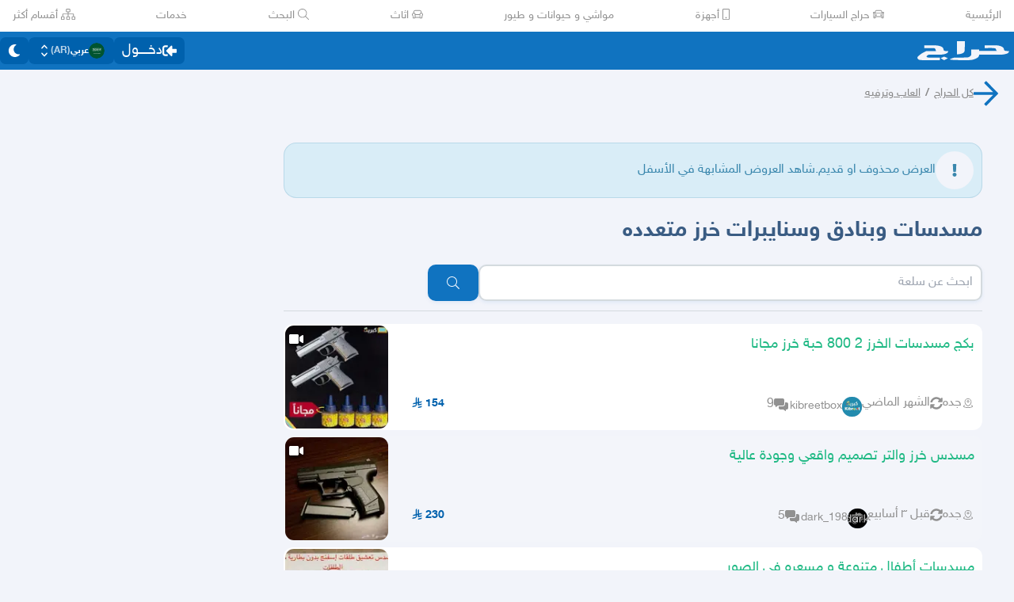

--- FILE ---
content_type: text/css
request_url: https://v8-cdn.haraj.com.sa/ext_v11/assets/root-BcYBQFf3.css
body_size: 35657
content:
@media only screen and (min-width: 992px){.custom-scroll::-webkit-scrollbar{width:15px;height:15px}.custom-scroll::-webkit-scrollbar-track{background:#fafafa;border-radius:4px}.custom-scroll::-webkit-scrollbar-thumb{background:#b9b9b9;border-radius:99999px;border:4px solid #fafafa}.custom-scroll::-webkit-scrollbar-thumb:hover{background:#7e7e7e}.dark .custom-scroll::-webkit-scrollbar-track{background:#1e1d2c;border-radius:4px}.dark .custom-scroll::-webkit-scrollbar-thumb{background:#373749;border:4px solid #1e1d2c;border-radius:99999px}.dark .custom-scroll::-webkit-scrollbar-thumb:hover{background:#4f4f61}}input[type=range].custom-slider{--thumb-size: 20px;--thumb-background: var(--background-card);--own-percentage: 0%;--slider-direction: to left;-webkit-appearance:none;margin-bottom:0!important;width:100%;background:transparent}input[type=range].custom-slider:focus{outline:none}input[type=range].custom-slider::-ms-track{width:100%;cursor:pointer;background:transparent;border-color:transparent;color:transparent}input[type=range].custom-slider::-webkit-slider-runnable-track{width:100%;height:5px;cursor:pointer;border-radius:1.3px;background:linear-gradient(var(--slider-direction),rgb(var(--primary)),var(--own-percentage),rgba(var(--background-darker)) 0%)}input[type=range].custom-slider::-moz-range-track{width:100%;height:5px;cursor:pointer;border-radius:1.3px;background:linear-gradient(var(--slider-direction),rgb(var(--primary)),var(--own-percentage),rgba(var(--background-darker)) 0%)}input[type=range].custom-slider::-ms-track{width:100%;height:5px;cursor:pointer;border-radius:1.3px;background:linear-gradient(var(--slider-direction),rgb(var(--primary)),var(--own-percentage),rgba(var(--background-darker)) 0%)}input[type=range].custom-slider::-ms-thumb{-webkit-appearance:none;height:var(--thumb-size);width:var(--thumb-size);border-radius:50%;background:rgb(var(--thumb-background));cursor:pointer;box-shadow:1px 1px 1px #000,0 0 1px #0d0d0d;border:2.5px solid rgb(var(--primary))}input[type=range].custom-slider::-moz-range-thumb{-webkit-appearance:none;height:var(--thumb-size);width:var(--thumb-size);border-radius:50%;background:rgb(var(--thumb-background));cursor:pointer;box-shadow:1px 1px 1px #000,0 0 1px #0d0d0d;border:2.5px solid rgb(var(--primary))}input[type=range].custom-slider::-webkit-slider-thumb{-webkit-appearance:none;height:var(--thumb-size);width:var(--thumb-size);border-radius:50%;background:rgb(var(--thumb-background));cursor:pointer;box-shadow:1px 1px 1px #000,0 0 1px #0d0d0d;border:2.5px solid rgb(var(--primary));margin-top:-8px}@font-face{font-family:sky;font-weight:400;font-style:normal;font-display:swap;src:url(https://v8-cdn.haraj.com.sa/fonts/sky.ttf) format("truetype")}@font-face{font-family:sky;font-weight:700;font-style:normal;font-display:swap;src:url(https://v8-cdn.haraj.com.sa/fonts/sky-bold.ttf) format("truetype")}:root{--tooltip-text-color: white;--tooltip-background-color: black;--tooltip-margin: 30px;--tooltip-arrow-size: 6px}.tooltip-wrapper{display:inline-block;position:relative}.tooltip-tip{position:absolute;border-radius:4px;left:50%;transform:translate(-50%);padding:var(--tooltip-arrow-size);color:var(--tooltip-text-color);background:var(--tooltip-background-color);font-size:14px;font-family:sans-serif;line-height:1;z-index:100;white-space:nowrap}.tooltip-tip svg{margin-left:3px}.tooltip-tip:before{content:" ";left:50%;border:solid transparent;height:0;width:0;position:absolute;pointer-events:none;border-width:var(--tooltip-arrow-size);margin-left:calc(var(--tooltip-arrow-size) * -1)}.tooltip-tip.top{top:calc(var(--tooltip-margin) * -1)}.tooltip-tip.top:before{top:100%;border-top-color:var(--tooltip-background-color)}.tooltip-tip.right{left:calc(100% + var(--tooltip-margin));top:50%;transform:translate(0) translateY(-50%)}.tooltip-tip.right:before{left:calc(var(--tooltip-arrow-size) * -1);top:50%;transform:translate(0) translateY(-50%);border-right-color:var(--tooltip-background-color)}.tooltip-tip.bottom{bottom:calc(var(--tooltip-margin) * -1)}.tooltip-tip.bottom:before{bottom:100%;border-bottom-color:var(--tooltip-background-color)}.tooltip-tip.left{left:auto;right:calc(100% + var(--tooltip-margin));top:50%;transform:translate(0) translateY(-50%)}.tooltip-Tip.left:before{left:auto;right:calc(var(--tooltip-arrow-size) * -2);top:50%;transform:translate(0) translateY(-50%);border-left-color:var(--tooltip-background-color)}:root{--internal-shadow-color: rgba(0, 102, 204, .08);--shadow-1: 0px 2px 5px var(--internal-shadow-color);--shadow-2: 0px 9px 26px var(--internal-shadow-color);--shadow-3: 0px 34px 86px var(--internal-shadow-color);--primary: 16 115 192;--primary-accent: 61 165 245;--primary-darker: 0 97 173;--action: 254 202 129;--action-darker: 253 182 81;--text-input: 71 73 85;--text-primary: 16 115 192;--text-on-primary: 185 218 241;--text-title: 31 185 132;--text-tertiary: 158 163 175;--text-regular: 145 145 145;--text-label: 97 97 97;--elementary: 58 92 131;--elementary-darker: 45 75 110;--danger: 239 0 0;--secondary: 133 173 214;--secondary-darker: 109 152 196;--secondary-lighter: 232 247 255;--secondary-input-gray: 212 218 222;--secondary-input-blue: 178 188 211;--inactive: 198 210 224;--background: 242 244 250;--background-darker: 207 213 232;--background-card: 255 255 255;--avatar-bg: 169 189 213;--jadeBlack: 23 23 23;--offWhite: 252 252 252;--em-full: 0 0 0;--em-1: 51 51 51;--em-2: 85 85 85;--em-3: 119 119 119;--em-4: 136 136 136;--qr-bg: 16 115 192;--qr-fg: 255 255 255;--banner-bg: 210 219 230;--banner-none-bg: 210 219 230;--info-bg: 217 237 247;--info-fg: 58 135 173;--success-bg: 223 240 216;--success-fg: 70 136 71;--warning-bg: 248 236 173;--warning-fg: 124 109 31;--error-bg: 242 222 222;--error-fg: 198 74 72}.dark{--internal-shadow-color: rgba(0, 0, 0, .15);--primary: 16 115 192;--primary-accent: 61 165 245;--primary-darker: 0 97 173;--action: 254 202 129;--action-darker: 253 182 81;--text-input: 204 204 204;--text-primary: 70 166 240;--text-on-primary: 185 218 241;--text-title: 31 185 132;--text-tertiary: 206 208 214;--text-regular: 204 204 204;--text-label: 170 170 175;--elementary: 58 92 131;--elementary-darker: 45 75 110;--danger: 239 0 0;--secondary: 133 173 214;--secondary-darker: 109 152 196;--secondary-lighter: 232 247 255;--secondary-input-gray: 59 73 105;--secondary-input-blue: 178 188 211;--inactive: 198 210 224;--background: 30 29 44;--background-darker: 21 20 38;--background-card: 37 37 52;--avatar-bg: 55 65 81;--jadeBlack: 23 23 23;--offWhite: 252 252 252;--em-full: 255 255 255;--em-1: 204 204 207;--em-2: 170 170 175;--em-3: 159 159 175;--em-4: 111 111 127;--qr-bg: 16 115 192;--qr-fg: 255 255 255;--banner-bg: 107 114 128;--banner-none-bg: 107 114 128;--info-bg: 35 45 67;--info-fg: 66 162 240;--success-bg: 36 52 60;--success-fg: 31 185 132;--warning-bg: 58 49 48;--warning-fg: 245 158 11;--error-bg: 57 33 47;--error-fg: 248 113 113}*,:before,:after{box-sizing:border-box;border-width:0;border-style:solid;border-color:#e5e7eb}:before,:after{--tw-content: ""}html,:host{line-height:1.5;-webkit-text-size-adjust:100%;-moz-tab-size:4;-o-tab-size:4;tab-size:4;font-family:ui-sans-serif,system-ui,sans-serif,"Apple Color Emoji","Segoe UI Emoji",Segoe UI Symbol,"Noto Color Emoji";font-feature-settings:normal;font-variation-settings:normal;-webkit-tap-highlight-color:transparent}body{margin:0;line-height:inherit}hr{height:0;color:inherit;border-top-width:1px}abbr:where([title]){-webkit-text-decoration:underline dotted;text-decoration:underline dotted}h1,h2,h3,h4,h5,h6{font-size:inherit;font-weight:inherit}a{color:inherit;text-decoration:inherit}b,strong{font-weight:bolder}code,kbd,samp,pre{font-family:ui-monospace,SFMono-Regular,Menlo,Monaco,Consolas,Liberation Mono,Courier New,monospace;font-feature-settings:normal;font-variation-settings:normal;font-size:1em}small{font-size:80%}sub,sup{font-size:75%;line-height:0;position:relative;vertical-align:baseline}sub{bottom:-.25em}sup{top:-.5em}table{text-indent:0;border-color:inherit;border-collapse:collapse}button,input,optgroup,select,textarea{font-family:inherit;font-feature-settings:inherit;font-variation-settings:inherit;font-size:100%;font-weight:inherit;line-height:inherit;color:inherit;margin:0;padding:0}button,select{text-transform:none}button,[type=button],[type=reset],[type=submit]{-webkit-appearance:button;background-color:transparent;background-image:none}:-moz-focusring{outline:auto}:-moz-ui-invalid{box-shadow:none}progress{vertical-align:baseline}::-webkit-inner-spin-button,::-webkit-outer-spin-button{height:auto}[type=search]{-webkit-appearance:textfield;outline-offset:-2px}::-webkit-search-decoration{-webkit-appearance:none}::-webkit-file-upload-button{-webkit-appearance:button;font:inherit}summary{display:list-item}blockquote,dl,dd,h1,h2,h3,h4,h5,h6,hr,figure,p,pre{margin:0}fieldset{margin:0;padding:0}legend{padding:0}ol,ul,menu{list-style:none;margin:0;padding:0}dialog{padding:0}textarea{resize:vertical}input::-moz-placeholder,textarea::-moz-placeholder{opacity:1;color:#9ca3af}input::placeholder,textarea::placeholder{opacity:1;color:#9ca3af}button,[role=button]{cursor:pointer}:disabled{cursor:default}img,svg,video,canvas,audio,iframe,embed,object{display:block;vertical-align:middle}img,video{max-width:100%;height:auto}[hidden]{display:none}body{font-family:sky,-apple-system,system-ui,Segoe UI,Helvetica Neue,sans-serif;accent-color:var(--text-primary)}video{-o-object-fit:cover;object-fit:cover}video[poster]{-o-object-fit:inherit;object-fit:inherit}input[type=search]{-webkit-appearance:none}.dark #mysr>div>div>button{background-color:#fff!important;color:#000!important}.dark #mysr>div>footer>a{color:#fff!important}.dark #mysr>div>div>button>img{filter:invert(1)!important}*,:before,:after{--tw-border-spacing-x: 0;--tw-border-spacing-y: 0;--tw-translate-x: 0;--tw-translate-y: 0;--tw-rotate: 0;--tw-skew-x: 0;--tw-skew-y: 0;--tw-scale-x: 1;--tw-scale-y: 1;--tw-pan-x: ;--tw-pan-y: ;--tw-pinch-zoom: ;--tw-scroll-snap-strictness: proximity;--tw-gradient-from-position: ;--tw-gradient-via-position: ;--tw-gradient-to-position: ;--tw-ordinal: ;--tw-slashed-zero: ;--tw-numeric-figure: ;--tw-numeric-spacing: ;--tw-numeric-fraction: ;--tw-ring-inset: ;--tw-ring-offset-width: 0px;--tw-ring-offset-color: #fff;--tw-ring-color: rgb(59 130 246 / .5);--tw-ring-offset-shadow: 0 0 #0000;--tw-ring-shadow: 0 0 #0000;--tw-shadow: 0 0 #0000;--tw-shadow-colored: 0 0 #0000;--tw-blur: ;--tw-brightness: ;--tw-contrast: ;--tw-grayscale: ;--tw-hue-rotate: ;--tw-invert: ;--tw-saturate: ;--tw-sepia: ;--tw-drop-shadow: ;--tw-backdrop-blur: ;--tw-backdrop-brightness: ;--tw-backdrop-contrast: ;--tw-backdrop-grayscale: ;--tw-backdrop-hue-rotate: ;--tw-backdrop-invert: ;--tw-backdrop-opacity: ;--tw-backdrop-saturate: ;--tw-backdrop-sepia: }::backdrop{--tw-border-spacing-x: 0;--tw-border-spacing-y: 0;--tw-translate-x: 0;--tw-translate-y: 0;--tw-rotate: 0;--tw-skew-x: 0;--tw-skew-y: 0;--tw-scale-x: 1;--tw-scale-y: 1;--tw-pan-x: ;--tw-pan-y: ;--tw-pinch-zoom: ;--tw-scroll-snap-strictness: proximity;--tw-gradient-from-position: ;--tw-gradient-via-position: ;--tw-gradient-to-position: ;--tw-ordinal: ;--tw-slashed-zero: ;--tw-numeric-figure: ;--tw-numeric-spacing: ;--tw-numeric-fraction: ;--tw-ring-inset: ;--tw-ring-offset-width: 0px;--tw-ring-offset-color: #fff;--tw-ring-color: rgb(59 130 246 / .5);--tw-ring-offset-shadow: 0 0 #0000;--tw-ring-shadow: 0 0 #0000;--tw-shadow: 0 0 #0000;--tw-shadow-colored: 0 0 #0000;--tw-blur: ;--tw-brightness: ;--tw-contrast: ;--tw-grayscale: ;--tw-hue-rotate: ;--tw-invert: ;--tw-saturate: ;--tw-sepia: ;--tw-drop-shadow: ;--tw-backdrop-blur: ;--tw-backdrop-brightness: ;--tw-backdrop-contrast: ;--tw-backdrop-grayscale: ;--tw-backdrop-hue-rotate: ;--tw-backdrop-invert: ;--tw-backdrop-opacity: ;--tw-backdrop-saturate: ;--tw-backdrop-sepia: }.\!container{width:100%!important}.container{width:100%}@media (min-width: 640px){.\!container{max-width:640px!important}.container{max-width:640px}}@media (min-width: 768px){.\!container{max-width:768px!important}.container{max-width:768px}}@media (min-width: 1024px){.\!container{max-width:1024px!important}.container{max-width:1024px}}@media (min-width: 1280px){.\!container{max-width:1280px!important}.container{max-width:1280px}}@media (min-width: 1536px){.\!container{max-width:1536px!important}.container{max-width:1536px}}.form-input,.form-textarea,.form-select,.form-multiselect{-webkit-appearance:none;-moz-appearance:none;appearance:none;background-color:#fff;border-color:#6b7280;border-width:1px;border-radius:0;padding:.5rem .75rem;font-size:1rem;line-height:1.5rem;--tw-shadow: 0 0 #0000}.form-input:focus,.form-textarea:focus,.form-select:focus,.form-multiselect:focus{outline:2px solid transparent;outline-offset:2px;--tw-ring-inset: var(--tw-empty, );--tw-ring-offset-width: 0px;--tw-ring-offset-color: #fff;--tw-ring-color: #2563eb;--tw-ring-offset-shadow: var(--tw-ring-inset) 0 0 0 var(--tw-ring-offset-width) var(--tw-ring-offset-color);--tw-ring-shadow: var(--tw-ring-inset) 0 0 0 calc(1px + var(--tw-ring-offset-width)) var(--tw-ring-color);box-shadow:var(--tw-ring-offset-shadow),var(--tw-ring-shadow),var(--tw-shadow);border-color:#2563eb}.form-input::-moz-placeholder,.form-textarea::-moz-placeholder{color:#6b7280;opacity:1}.form-input::placeholder,.form-textarea::placeholder{color:#6b7280;opacity:1}.form-input::-webkit-datetime-edit-fields-wrapper{padding:0}.form-input::-webkit-date-and-time-value{min-height:1.5em;text-align:inherit}.form-input::-webkit-datetime-edit{display:inline-flex}.form-input::-webkit-datetime-edit,.form-input::-webkit-datetime-edit-year-field,.form-input::-webkit-datetime-edit-month-field,.form-input::-webkit-datetime-edit-day-field,.form-input::-webkit-datetime-edit-hour-field,.form-input::-webkit-datetime-edit-minute-field,.form-input::-webkit-datetime-edit-second-field,.form-input::-webkit-datetime-edit-millisecond-field,.form-input::-webkit-datetime-edit-meridiem-field{padding-top:0;padding-bottom:0}.form-select{background-image:url("data:image/svg+xml,%3csvg xmlns='http://www.w3.org/2000/svg' fill='none' viewBox='0 0 20 20'%3e%3cpath stroke='%236b7280' stroke-linecap='round' stroke-linejoin='round' stroke-width='1.5' d='M6 8l4 4 4-4'/%3e%3c/svg%3e");background-position:right .5rem center;background-repeat:no-repeat;background-size:1.5em 1.5em;padding-right:2.5rem;-webkit-print-color-adjust:exact;print-color-adjust:exact}.form-select:where([size]:not([size="1"])){background-image:initial;background-position:initial;background-repeat:unset;background-size:initial;padding-right:.75rem;-webkit-print-color-adjust:unset;print-color-adjust:unset}.form-checkbox,.form-radio{-webkit-appearance:none;-moz-appearance:none;appearance:none;padding:0;-webkit-print-color-adjust:exact;print-color-adjust:exact;display:inline-block;vertical-align:middle;background-origin:border-box;-webkit-user-select:none;-moz-user-select:none;user-select:none;flex-shrink:0;height:1rem;width:1rem;color:#2563eb;background-color:#fff;border-color:#6b7280;border-width:1px;--tw-shadow: 0 0 #0000}.form-checkbox{border-radius:0}.form-radio{border-radius:100%}.form-checkbox:focus,.form-radio:focus{outline:2px solid transparent;outline-offset:2px;--tw-ring-inset: var(--tw-empty, );--tw-ring-offset-width: 2px;--tw-ring-offset-color: #fff;--tw-ring-color: #2563eb;--tw-ring-offset-shadow: var(--tw-ring-inset) 0 0 0 var(--tw-ring-offset-width) var(--tw-ring-offset-color);--tw-ring-shadow: var(--tw-ring-inset) 0 0 0 calc(2px + var(--tw-ring-offset-width)) var(--tw-ring-color);box-shadow:var(--tw-ring-offset-shadow),var(--tw-ring-shadow),var(--tw-shadow)}.form-checkbox:checked,.form-radio:checked{border-color:transparent;background-color:currentColor;background-size:100% 100%;background-position:center;background-repeat:no-repeat}.form-checkbox:checked{background-image:url("data:image/svg+xml,%3csvg viewBox='0 0 16 16' fill='white' xmlns='http://www.w3.org/2000/svg'%3e%3cpath d='M12.207 4.793a1 1 0 010 1.414l-5 5a1 1 0 01-1.414 0l-2-2a1 1 0 011.414-1.414L6.5 9.086l4.293-4.293a1 1 0 011.414 0z'/%3e%3c/svg%3e")}@media (forced-colors: active){.form-checkbox:checked{-webkit-appearance:auto;-moz-appearance:auto;appearance:auto}}.form-radio:checked{background-image:url("data:image/svg+xml,%3csvg viewBox='0 0 16 16' fill='white' xmlns='http://www.w3.org/2000/svg'%3e%3ccircle cx='8' cy='8' r='3'/%3e%3c/svg%3e")}@media (forced-colors: active){.form-radio:checked{-webkit-appearance:auto;-moz-appearance:auto;appearance:auto}}.form-checkbox:checked:hover,.form-checkbox:checked:focus,.form-radio:checked:hover,.form-radio:checked:focus{border-color:transparent;background-color:currentColor}.form-checkbox:indeterminate{background-image:url("data:image/svg+xml,%3csvg xmlns='http://www.w3.org/2000/svg' fill='none' viewBox='0 0 16 16'%3e%3cpath stroke='white' stroke-linecap='round' stroke-linejoin='round' stroke-width='2' d='M4 8h8'/%3e%3c/svg%3e");border-color:transparent;background-color:currentColor;background-size:100% 100%;background-position:center;background-repeat:no-repeat}@media (forced-colors: active){.form-checkbox:indeterminate{-webkit-appearance:auto;-moz-appearance:auto;appearance:auto}}.form-checkbox:indeterminate:hover,.form-checkbox:indeterminate:focus{border-color:transparent;background-color:currentColor}.sr-only{position:absolute;width:1px;height:1px;padding:0;margin:-1px;overflow:hidden;clip:rect(0,0,0,0);white-space:nowrap;border-width:0}.pointer-events-none{pointer-events:none}.pointer-events-auto{pointer-events:auto}.\!visible{visibility:visible!important}.visible{visibility:visible}.invisible{visibility:hidden}.collapse{visibility:collapse}.static{position:static}.fixed{position:fixed}.absolute{position:absolute}.relative{position:relative}.sticky{position:sticky}.-inset-4{top:-1rem;right:-1rem;bottom:-1rem;left:-1rem}.inset-0{top:0;right:0;bottom:0;left:0}.inset-3{top:.75rem;right:.75rem;bottom:.75rem;left:.75rem}.-inset-x-5{left:-1.25rem;right:-1.25rem}.-inset-y-0{top:-0px;bottom:-0px}.-inset-y-0\.5{top:-.125rem;bottom:-.125rem}.inset-x-0{left:0;right:0}.inset-x-1{left:.25rem;right:.25rem}.inset-x-2{left:.625rem;right:.625rem}.inset-x-3{left:.75rem;right:.75rem}.inset-x-8{left:2rem;right:2rem}.inset-y-0{top:0;bottom:0}.inset-y-2{top:.625rem;bottom:.625rem}.-bottom-1{bottom:-.25rem}.-bottom-10{bottom:-2.5rem}.-bottom-2{bottom:-.625rem}.-bottom-3{bottom:-.75rem}.-bottom-3\.5{bottom:-.875rem}.-bottom-40{bottom:-10rem}.-bottom-5{bottom:-1.25rem}.-bottom-\[13px\]{bottom:-13px}.-end-0{inset-inline-end:-0px}.-end-0\.5{inset-inline-end:-.125rem}.-end-1{inset-inline-end:-.25rem}.-end-12{inset-inline-end:-3rem}.-end-2{inset-inline-end:-.625rem}.-end-\[20px\]{inset-inline-end:-20px}.-left-1{left:-.25rem}.-left-1\.5{left:-.375rem}.-left-16{left:-4rem}.-left-2{left:-.625rem}.-left-7{left:-1.75rem}.-left-\[10px\]{left:-10px}.-right-1{right:-.25rem}.-right-10{right:-2.5rem}.-right-2{right:-.625rem}.-right-4{right:-1rem}.-right-6{right:-1.5rem}.-right-7{right:-1.75rem}.-right-full{right:-100%}.-start-8{inset-inline-start:-2rem}.-top-1{top:-.25rem}.-top-1\.5{top:-.375rem}.-top-10{top:-2.5rem}.-top-12{top:-3rem}.-top-2,.-top-2\.5{top:-.625rem}.-top-3{top:-.75rem}.-top-3\.5{top:-.875rem}.-top-8{top:-2rem}.-top-\[120\%\]{top:-120%}.-top-\[220\%\]{top:-220%}.bottom-0{bottom:0}.bottom-0\.5{bottom:.125rem}.bottom-1{bottom:.25rem}.bottom-12{bottom:3rem}.bottom-14{bottom:3.5rem}.bottom-2{bottom:.625rem}.bottom-20{bottom:5rem}.bottom-3{bottom:.75rem}.bottom-4{bottom:1rem}.bottom-5{bottom:1.25rem}.bottom-6{bottom:1.5rem}.bottom-7{bottom:1.75rem}.bottom-8{bottom:2rem}.bottom-\[-40\%\]{bottom:-40%}.bottom-\[-40px\]{bottom:-40px}.bottom-\[11vh\]{bottom:11vh}.bottom-\[130\%\]{bottom:130%}.bottom-\[15px\]{bottom:15px}.bottom-\[1rem\]{bottom:1rem}.bottom-\[47px\]{bottom:47px}.bottom-\[50\%\]{bottom:50%}.bottom-\[5px\]{bottom:5px}.bottom-\[70\%\]{bottom:70%}.bottom-\[90px\]{bottom:90px}.bottom-\[calc\(100\%\+5px\)\]{bottom:calc(100% + 5px)}.bottom-full{bottom:100%}.end-0{inset-inline-end:0px}.end-1{inset-inline-end:.25rem}.end-14{inset-inline-end:3.5rem}.end-16{inset-inline-end:4rem}.end-2{inset-inline-end:.625rem}.end-3{inset-inline-end:.75rem}.end-4{inset-inline-end:1rem}.end-5{inset-inline-end:1.25rem}.end-\[14px\]{inset-inline-end:14px}.end-\[18px\]{inset-inline-end:18px}.end-\[24px\]{inset-inline-end:24px}.left-0{left:0}.left-0\.5{left:.125rem}.left-1{left:.25rem}.left-1\/2{left:50%}.left-2{left:.625rem}.left-2\/4{left:50%}.left-3{left:.75rem}.left-4{left:1rem}.left-5{left:1.25rem}.left-\[-0\.2\%\]{left:-.2%}.left-\[-23px\]{left:-23px}.left-\[15px\]{left:15px}.left-\[30px\]{left:30px}.left-\[50\%\]{left:50%}.left-\[5px\]{left:5px}.left-\[7px\]{left:7px}.left-full{left:100%}.right-0{right:0}.right-0\.5{right:.125rem}.right-1{right:.25rem}.right-1\/2{right:50%}.right-16{right:4rem}.right-2{right:.625rem}.right-3{right:.75rem}.right-4{right:1rem}.right-5{right:1.25rem}.right-\[-20px\]{right:-20px}.right-\[-24px\]{right:-24px}.right-\[-25px\]{right:-25px}.right-\[-60px\]{right:-60px}.right-\[0\.5rem\]{right:.5rem}.right-\[50\%\]{right:50%}.right-\[5vw\]{right:5vw}.right-\[7px\]{right:7px}.right-full{right:100%}.start-0{inset-inline-start:0px}.start-1{inset-inline-start:.25rem}.start-1\.5{inset-inline-start:.375rem}.start-2{inset-inline-start:.625rem}.start-3{inset-inline-start:.75rem}.start-4{inset-inline-start:1rem}.start-\[11px\]{inset-inline-start:11px}.start-\[12px\]{inset-inline-start:12px}.start-\[15px\]{inset-inline-start:15px}.start-\[20px\]{inset-inline-start:20px}.start-\[28px\]{inset-inline-start:28px}.start-full{inset-inline-start:100%}.top-0{top:0}.top-0\.5{top:.125rem}.top-1{top:.25rem}.top-1\.5{top:.375rem}.top-1\/2{top:50%}.top-10{top:2.5rem}.top-12{top:3rem}.top-14{top:3.5rem}.top-16{top:4rem}.top-2,.top-2\.5{top:.625rem}.top-2\/4{top:50%}.top-3{top:.75rem}.top-32{top:8rem}.top-4{top:1rem}.top-48{top:12rem}.top-5{top:1.25rem}.top-6{top:1.5rem}.top-8{top:2rem}.top-\[10px\]{top:10px}.top-\[15px\]{top:15px}.top-\[1rem\]{top:1rem}.top-\[3px\]{top:3px}.top-\[45px\]{top:45px}.top-\[50\%\]{top:50%}.top-\[62px\]{top:62px}.top-\[70\%\]{top:70%}.top-\[72px\]{top:72px}.top-\[73px\]{top:73px}.top-\[80\%\]{top:80%}.top-\[88px\]{top:88px}.top-\[8px\]{top:8px}.top-\[calc\(100\%\+5px\)\]{top:calc(100% + 5px)}.top-\[var\(--header-height\)\]{top:var(--header-height)}.top-full{top:100%}.isolate{isolation:isolate}.\!z-\[9999\]{z-index:9999!important}.-z-10{z-index:-10}.z-0{z-index:0}.z-10{z-index:10}.z-20{z-index:20}.z-30{z-index:30}.z-40{z-index:40}.z-50{z-index:50}.z-\[-1\]{z-index:-1}.z-\[100000\]{z-index:100000}.z-\[10000\]{z-index:10000}.z-\[10001\]{z-index:10001}.z-\[1000\]{z-index:1000}.z-\[1001\]{z-index:1001}.z-\[100\]{z-index:100}.z-\[10\]{z-index:10}.z-\[1100\]{z-index:1100}.z-\[2000\]{z-index:2000}.z-\[2\]{z-index:2}.z-\[401\]{z-index:401}.z-\[500\]{z-index:500}.z-\[55\]{z-index:55}.z-\[60\]{z-index:60}.z-\[80\]{z-index:80}.z-\[9999\]{z-index:9999}.z-\[999\]{z-index:999}.z-\[99\]{z-index:99}.order-1{order:1}.order-2{order:2}.order-3{order:3}.col-span-1{grid-column:span 1 / span 1}.col-span-2{grid-column:span 2 / span 2}.col-span-3{grid-column:span 3 / span 3}.col-span-4{grid-column:span 4 / span 4}.col-span-6{grid-column:span 6 / span 6}.col-span-7{grid-column:span 7 / span 7}.col-span-8{grid-column:span 8 / span 8}.col-span-full{grid-column:1 / -1}.float-end{float:inline-end}.float-left{float:left}.\!m-0{margin:0!important}.-m-2{margin:-.625rem}.m-0{margin:0}.m-1{margin:.25rem}.m-1\.5{margin:.375rem}.m-2{margin:.625rem}.m-4{margin:1rem}.m-5{margin:1.25rem}.m-\[0_\!important\]{margin:0!important}.m-\[0_0_5px_10px\]{margin:0 0 5px 10px}.m-\[10px\]{margin:10px}.m-\[1px\]{margin:1px}.m-\[2px\]{margin:2px}.m-\[3px\]{margin:3px}.m-auto{margin:auto}.m-px{margin:1px}.\!mx-0{margin-left:0!important;margin-right:0!important}.\!my-0{margin-top:0!important;margin-bottom:0!important}.-mx-1{margin-left:-.25rem;margin-right:-.25rem}.-mx-1\.5{margin-left:-.375rem;margin-right:-.375rem}.-mx-3{margin-left:-.75rem;margin-right:-.75rem}.-mx-5{margin-left:-1.25rem;margin-right:-1.25rem}.mx-0{margin-left:0;margin-right:0}.mx-0\.5{margin-left:.125rem;margin-right:.125rem}.mx-1{margin-left:.25rem;margin-right:.25rem}.mx-1\.5{margin-left:.375rem;margin-right:.375rem}.mx-2{margin-left:.625rem;margin-right:.625rem}.mx-3{margin-left:.75rem;margin-right:.75rem}.mx-4{margin-left:1rem;margin-right:1rem}.mx-\[6px\]{margin-left:6px;margin-right:6px}.mx-auto{margin-left:auto;margin-right:auto}.mx-px{margin-left:1px;margin-right:1px}.my-0{margin-top:0;margin-bottom:0}.my-1{margin-top:.25rem;margin-bottom:.25rem}.my-10{margin-top:2.5rem;margin-bottom:2.5rem}.my-2{margin-top:.625rem;margin-bottom:.625rem}.my-3{margin-top:.75rem;margin-bottom:.75rem}.my-4{margin-top:1rem;margin-bottom:1rem}.my-5{margin-top:1.25rem;margin-bottom:1.25rem}.my-6{margin-top:1.5rem;margin-bottom:1.5rem}.my-8{margin-top:2rem;margin-bottom:2rem}.my-\[10px\]{margin-top:10px;margin-bottom:10px}.my-\[5\%\]{margin-top:5%;margin-bottom:5%}.my-\[5px\]{margin-top:5px;margin-bottom:5px}.my-auto{margin-top:auto;margin-bottom:auto}.\!mb-0{margin-bottom:0!important}.\!ml-0{margin-left:0!important}.\!mt-0{margin-top:0!important}.\!mt-4{margin-top:1rem!important}.-mb-0{margin-bottom:-0px}.-mb-0\.5{margin-bottom:-.125rem}.-mb-1{margin-bottom:-.25rem}.-mb-10{margin-bottom:-2.5rem}.-mb-2{margin-bottom:-.625rem}.-mb-6{margin-bottom:-1.5rem}.-me-0{margin-inline-end:-0px}.-me-0\.5{margin-inline-end:-.125rem}.-me-1{margin-inline-end:-.25rem}.-ml-4{margin-left:-1rem}.-ml-8{margin-left:-2rem}.-ml-\[5px\]{margin-left:-5px}.-mr-2{margin-right:-.625rem}.-mr-4{margin-right:-1rem}.-ms-1{margin-inline-start:-.25rem}.-ms-2{margin-inline-start:-.625rem}.-ms-8{margin-inline-start:-2rem}.-ms-px{margin-inline-start:-1px}.-mt-1{margin-top:-.25rem}.-mt-1\.5{margin-top:-.375rem}.-mt-2,.-mt-2\.5{margin-top:-.625rem}.-mt-6{margin-top:-1.5rem}.-mt-8{margin-top:-2rem}.-mt-\[5px\]{margin-top:-5px}.-mt-\[6px\]{margin-top:-6px}.-mt-\[7px\]{margin-top:-7px}.mb-0{margin-bottom:0}.mb-0\.5{margin-bottom:.125rem}.mb-1{margin-bottom:.25rem}.mb-1\.5{margin-bottom:.375rem}.mb-10{margin-bottom:2.5rem}.mb-12{margin-bottom:3rem}.mb-14{margin-bottom:3.5rem}.mb-2,.mb-2\.5{margin-bottom:.625rem}.mb-28{margin-bottom:7rem}.mb-3{margin-bottom:.75rem}.mb-4{margin-bottom:1rem}.mb-5{margin-bottom:1.25rem}.mb-6{margin-bottom:1.5rem}.mb-7{margin-bottom:1.75rem}.mb-8{margin-bottom:2rem}.mb-\[15px\]{margin-bottom:15px}.mb-\[2\%\]{margin-bottom:2%}.mb-\[2px\]{margin-bottom:2px}.mb-\[3\%\]{margin-bottom:3%}.mb-\[35px\]{margin-bottom:35px}.mb-\[4\%\]{margin-bottom:4%}.mb-\[4px\]{margin-bottom:4px}.mb-\[5px\]{margin-bottom:5px}.mb-\[7px\]{margin-bottom:7px}.mb-px{margin-bottom:1px}.me-0{margin-inline-end:0px}.me-0\.5{margin-inline-end:.125rem}.me-1{margin-inline-end:.25rem}.me-1\.5{margin-inline-end:.375rem}.me-10{margin-inline-end:2.5rem}.me-2{margin-inline-end:.625rem}.me-4{margin-inline-end:1rem}.me-5{margin-inline-end:1.25rem}.me-6{margin-inline-end:1.5rem}.me-\[0\.85ch\]{margin-inline-end:.85ch}.me-auto{margin-inline-end:auto}.ml-0{margin-left:0}.ml-1{margin-left:.25rem}.ml-1\.5{margin-left:.375rem}.ml-2{margin-left:.625rem}.ml-4{margin-left:1rem}.ml-5{margin-left:1.25rem}.ml-\[3px\]{margin-left:3px}.ml-\[7px\]{margin-left:7px}.ml-auto{margin-left:auto}.mr-1{margin-right:.25rem}.mr-12{margin-right:3rem}.mr-2{margin-right:.625rem}.mr-4{margin-right:1rem}.mr-8{margin-right:2rem}.mr-auto{margin-right:auto}.mr-px{margin-right:1px}.ms-0{margin-inline-start:0px}.ms-0\.5{margin-inline-start:.125rem}.ms-1{margin-inline-start:.25rem}.ms-1\.5{margin-inline-start:.375rem}.ms-2{margin-inline-start:.625rem}.ms-3{margin-inline-start:.75rem}.ms-4{margin-inline-start:1rem}.ms-8{margin-inline-start:2rem}.ms-\[1ch\]{margin-inline-start:1ch}.ms-\[1px\]{margin-inline-start:1px}.ms-\[28px\]{margin-inline-start:28px}.ms-auto{margin-inline-start:auto}.ms-px{margin-inline-start:1px}.mt-0{margin-top:0}.mt-0\.5{margin-top:.125rem}.mt-1{margin-top:.25rem}.mt-1\.5{margin-top:.375rem}.mt-10{margin-top:2.5rem}.mt-12{margin-top:3rem}.mt-2{margin-top:.625rem}.mt-20{margin-top:5rem}.mt-24{margin-top:6rem}.mt-3{margin-top:.75rem}.mt-4{margin-top:1rem}.mt-5{margin-top:1.25rem}.mt-6{margin-top:1.5rem}.mt-7{margin-top:1.75rem}.mt-8{margin-top:2rem}.mt-9{margin-top:2.25rem}.mt-\[0\.24rem\]{margin-top:.24rem}.mt-\[1\%\]{margin-top:1%}.mt-\[10\%\]{margin-top:10%}.mt-\[10vh\]{margin-top:10vh}.mt-\[15px\]{margin-top:15px}.mt-\[15vh\]{margin-top:15vh}.mt-\[2px\]{margin-top:2px}.mt-\[2vh\]{margin-top:2vh}.mt-\[30px\]{margin-top:30px}.mt-\[35px\]{margin-top:35px}.mt-\[4px\]{margin-top:4px}.mt-\[5vh\]{margin-top:5vh}.mt-\[8px\]{margin-top:8px}.mt-auto{margin-top:auto}.mt-px{margin-top:1px}.box-border{box-sizing:border-box}.box-content{box-sizing:content-box}.line-clamp-1{overflow:hidden;display:-webkit-box;-webkit-box-orient:vertical;-webkit-line-clamp:1}.line-clamp-2{overflow:hidden;display:-webkit-box;-webkit-box-orient:vertical;-webkit-line-clamp:2}.line-clamp-3{overflow:hidden;display:-webkit-box;-webkit-box-orient:vertical;-webkit-line-clamp:3}.\!block{display:block!important}.block{display:block}.inline-block{display:inline-block}.inline{display:inline}.flex{display:flex}.inline-flex{display:inline-flex}.table{display:table}.\!grid{display:grid!important}.grid{display:grid}.hidden{display:none}.aspect-\[0\.95\]{aspect-ratio:.95}.aspect-\[1\.75\]{aspect-ratio:1.75}.aspect-auto{aspect-ratio:auto}.aspect-square{aspect-ratio:1 / 1}.aspect-video{aspect-ratio:16 / 9}.\!h-10{height:2.5rem!important}.\!h-11{height:2.75rem!important}.\!h-4{height:1rem!important}.\!h-7{height:1.75rem!important}.\!h-8{height:2rem!important}.\!h-9{height:2.25rem!important}.\!h-\[42px\]{height:42px!important}.\!h-auto{height:auto!important}.\!h-full{height:100%!important}.h-0{height:0px}.h-0\.5{height:.125rem}.h-1{height:.25rem}.h-1\.5{height:.375rem}.h-1\/3{height:33.333333%}.h-10{height:2.5rem}.h-11{height:2.75rem}.h-12{height:3rem}.h-14{height:3.5rem}.h-16{height:4rem}.h-2,.h-2\.5{height:.625rem}.h-20{height:5rem}.h-24{height:6rem}.h-28{height:7rem}.h-3{height:.75rem}.h-3\.5{height:.875rem}.h-32{height:8rem}.h-36{height:9rem}.h-4{height:1rem}.h-40{height:10rem}.h-48{height:12rem}.h-5{height:1.25rem}.h-56{height:14rem}.h-6{height:1.5rem}.h-60{height:15rem}.h-64{height:16rem}.h-7{height:1.75rem}.h-8{height:2rem}.h-9{height:2.25rem}.h-96{height:24rem}.h-\[1\.2rem\]{height:1.2rem}.h-\[1\.35rem\]{height:1.35rem}.h-\[1\.45rem\]{height:1.45rem}.h-\[1\.4rem\]{height:1.4rem}.h-\[1\.5em\]{height:1.5em}.h-\[1\.6rem\]{height:1.6rem}.h-\[1\.8rem\]{height:1.8rem}.h-\[100\%_\!important\]{height:100%!important}.h-\[100dvh\]{height:100dvh}.h-\[100px\]{height:100px}.h-\[100svh\]{height:100svh}.h-\[10px\]{height:10px}.h-\[10vw\]{height:10vw}.h-\[110px\]{height:110px}.h-\[116px\]{height:116px}.h-\[119px\]{height:119px}.h-\[12vh\]{height:12vh}.h-\[130px\]{height:130px}.h-\[148px\]{height:148px}.h-\[14px\]{height:14px}.h-\[150px\]{height:150px}.h-\[15px\]{height:15px}.h-\[16px\]{height:16px}.h-\[172px\]{height:172px}.h-\[174px\]{height:174px}.h-\[180px\]{height:180px}.h-\[19\.5px\]{height:19.5px}.h-\[190dvh\]{height:190dvh}.h-\[1rem\]{height:1rem}.h-\[2\.2rem\]{height:2.2rem}.h-\[2\.5em\]{height:2.5em}.h-\[2\.5rem\]{height:2.5rem}.h-\[2\.6rem\]{height:2.6rem}.h-\[200px\]{height:200px}.h-\[20px\]{height:20px}.h-\[20vh\]{height:20vh}.h-\[22px\]{height:22px}.h-\[24px\]{height:24px}.h-\[25px\]{height:25px}.h-\[26px\]{height:26px}.h-\[27px\]{height:27px}.h-\[28px\]{height:28px}.h-\[2px\]{height:2px}.h-\[2rem\]{height:2rem}.h-\[3\.5em\]{height:3.5em}.h-\[3\.8rem\]{height:3.8rem}.h-\[300px\]{height:300px}.h-\[30px\]{height:30px}.h-\[31px\]{height:31px}.h-\[32px\]{height:32px}.h-\[34px\]{height:34px}.h-\[35px\]{height:35px}.h-\[36px\]{height:36px}.h-\[3ch\]{height:3ch}.h-\[40\%\]{height:40%}.h-\[400px\]{height:400px}.h-\[40px\]{height:40px}.h-\[40vh\]{height:40vh}.h-\[42px\]{height:42px}.h-\[44px\]{height:44px}.h-\[45px\]{height:45px}.h-\[48px\]{height:48px}.h-\[49px\]{height:49px}.h-\[4em\]{height:4em}.h-\[4vw\]{height:4vw}.h-\[50\%\]{height:50%}.h-\[50px\]{height:50px}.h-\[50vh\]{height:50vh}.h-\[53px\]{height:53px}.h-\[54px\]{height:54px}.h-\[55px\]{height:55px}.h-\[5px\]{height:5px}.h-\[5vw\]{height:5vw}.h-\[60\%\]{height:60%}.h-\[60px\]{height:60px}.h-\[60vh\]{height:60vh}.h-\[62px\]{height:62px}.h-\[64px\]{height:64px}.h-\[6px\]{height:6px}.h-\[70\%\]{height:70%}.h-\[70px\]{height:70px}.h-\[72px\]{height:72px}.h-\[78px\]{height:78px}.h-\[80vh\]{height:80vh}.h-\[85\%\]{height:85%}.h-\[90dvh\]{height:90dvh}.h-\[90px\]{height:90px}.h-\[90vh\]{height:90vh}.h-\[94px\]{height:94px}.h-\[98px\]{height:98px}.h-\[99px\]{height:99px}.h-\[calc\(100\%\+16px\)\]{height:calc(100% + 16px)}.h-\[calc\(100\%-0\.50rem\)\]{height:calc(100% - .5rem)}.h-\[calc\(100\%-200px\)\]{height:calc(100% - 200px)}.h-\[calc\(100\%-38px\)\]{height:calc(100% - 38px)}.h-\[calc\(100vh-80px-20px\)\]{height:calc(100vh - 100px)}.h-\[calc\(100vw\*1\/3\)\]{height:calc(100vw * 1 / 3)}.h-\[calc\(60vw\)\]{height:60vw}.h-\[unset\]{height:unset}.h-\[var\(--header-height\)\]{height:var(--header-height)}.h-auto{height:auto}.h-fit{height:-moz-fit-content;height:fit-content}.h-full{height:100%}.h-max{height:-moz-max-content;height:max-content}.h-min{height:-moz-min-content;height:min-content}.h-px{height:1px}.h-screen{height:100vh}.\!max-h-\[90vh\]{max-height:90vh!important}.max-h-0{max-height:0px}.max-h-32{max-height:8rem}.max-h-36{max-height:9rem}.max-h-40{max-height:10rem}.max-h-6{max-height:1.5rem}.max-h-60{max-height:15rem}.max-h-64{max-height:16rem}.max-h-7{max-height:1.75rem}.max-h-\[100dvh\]{max-height:100dvh}.max-h-\[100px\]{max-height:100px}.max-h-\[120px\]{max-height:120px}.max-h-\[300px\]{max-height:300px}.max-h-\[35px\]{max-height:35px}.max-h-\[40dvh\]{max-height:40dvh}.max-h-\[450px\]{max-height:450px}.max-h-\[50dvh\]{max-height:50dvh}.max-h-\[50vh\]{max-height:50vh}.max-h-\[5px\]{max-height:5px}.max-h-\[60px\]{max-height:60px}.max-h-\[60vh\]{max-height:60vh}.max-h-\[70vh\]{max-height:70vh}.max-h-\[80px\]{max-height:80px}.max-h-\[80vh\]{max-height:80vh}.max-h-\[85px\]{max-height:85px}.max-h-\[85vh\]{max-height:85vh}.max-h-\[90dvh\]{max-height:90dvh}.max-h-\[90vh\]{max-height:90vh}.max-h-\[95dvh\]{max-height:95dvh}.max-h-\[calc\(100vh-15vh\)\]{max-height:85vh}.max-h-\[calc\(100vh-400px\)\]{max-height:calc(100vh - 400px)}.max-h-\[calc\(100vh-5vh\)\]{max-height:95vh}.max-h-\[calc\(1280px\*1\/3\)\]{max-height:calc(1280px * 1 / 3)}.max-h-\[content\]{max-height:content}.max-h-full{max-height:100%}.max-h-screen{max-height:100vh}.min-h-0{min-height:0px}.min-h-10{min-height:2.5rem}.min-h-12{min-height:3rem}.min-h-14{min-height:3.5rem}.min-h-24{min-height:6rem}.min-h-32{min-height:8rem}.min-h-4{min-height:1rem}.min-h-44{min-height:11rem}.min-h-6{min-height:1.5rem}.min-h-60{min-height:15rem}.min-h-8{min-height:2rem}.min-h-9{min-height:2.25rem}.min-h-\[1\.3rem\]{min-height:1.3rem}.min-h-\[1\.5em\]{min-height:1.5em}.min-h-\[1\.5rem\]{min-height:1.5rem}.min-h-\[100dvh\]{min-height:100dvh}.min-h-\[100px\]{min-height:100px}.min-h-\[141px\]{min-height:141px}.min-h-\[150px\]{min-height:150px}.min-h-\[175px\]{min-height:175px}.min-h-\[1rem\]{min-height:1rem}.min-h-\[2\.5rem\]{min-height:2.5rem}.min-h-\[200px\]{min-height:200px}.min-h-\[20px\]{min-height:20px}.min-h-\[20vh\]{min-height:20vh}.min-h-\[22px\]{min-height:22px}.min-h-\[240px\]{min-height:240px}.min-h-\[24px\]{min-height:24px}.min-h-\[250px\]{min-height:250px}.min-h-\[25vh\]{min-height:25vh}.min-h-\[28px\]{min-height:28px}.min-h-\[300px\]{min-height:300px}.min-h-\[30vh\]{min-height:30vh}.min-h-\[35px\]{min-height:35px}.min-h-\[36px\]{min-height:36px}.min-h-\[3rem\]{min-height:3rem}.min-h-\[400px\]{min-height:400px}.min-h-\[40px\]{min-height:40px}.min-h-\[44px\]{min-height:44px}.min-h-\[450px\]{min-height:450px}.min-h-\[45px\]{min-height:45px}.min-h-\[500px\]{min-height:500px}.min-h-\[50px\]{min-height:50px}.min-h-\[50vh\]{min-height:50vh}.min-h-\[60px\]{min-height:60px}.min-h-\[60vh\]{min-height:60vh}.min-h-\[61px\]{min-height:61px}.min-h-\[70px\]{min-height:70px}.min-h-\[70vh\]{min-height:70vh}.min-h-\[80px\]{min-height:80px}.min-h-\[80vh\]{min-height:80vh}.min-h-\[90px\]{min-height:90px}.min-h-\[90vh\]{min-height:90vh}.min-h-\[calc\(100dvh-62px-64px\)\]{min-height:calc(100dvh - 126px)}.min-h-\[unset\]{min-height:unset}.min-h-fit{min-height:-moz-fit-content;min-height:fit-content}.min-h-full{min-height:100%}.min-h-screen{min-height:100vh}.\!w-10{width:2.5rem!important}.\!w-11{width:2.75rem!important}.\!w-4{width:1rem!important}.\!w-7{width:1.75rem!important}.\!w-8{width:2rem!important}.\!w-full{width:100%!important}.w-0{width:0px}.w-1{width:.25rem}.w-1\.5{width:.375rem}.w-1\/2{width:50%}.w-1\/3{width:33.333333%}.w-10{width:2.5rem}.w-11{width:2.75rem}.w-12{width:3rem}.w-14{width:3.5rem}.w-16{width:4rem}.w-2,.w-2\.5{width:.625rem}.w-2\/3{width:66.666667%}.w-20{width:5rem}.w-24{width:6rem}.w-28{width:7rem}.w-3{width:.75rem}.w-3\.5{width:.875rem}.w-3\/4{width:75%}.w-32{width:8rem}.w-36{width:9rem}.w-4{width:1rem}.w-4\/5{width:80%}.w-40{width:10rem}.w-48{width:12rem}.w-5{width:1.25rem}.w-52{width:13rem}.w-56{width:14rem}.w-6{width:1.5rem}.w-64{width:16rem}.w-7{width:1.75rem}.w-8{width:2rem}.w-9{width:2.25rem}.w-96{width:24rem}.w-\[1\.5em\]{width:1.5em}.w-\[100px\]{width:100px}.w-\[100vw\]{width:100vw}.w-\[107px\]{width:107px}.w-\[10vw\]{width:10vw}.w-\[110px\]{width:110px}.w-\[119px\]{width:119px}.w-\[120px\]{width:120px}.w-\[130px\]{width:130px}.w-\[140\%\]{width:140%}.w-\[140px\]{width:140px}.w-\[14px\]{width:14px}.w-\[150px\]{width:150px}.w-\[15ch\]{width:15ch}.w-\[15px\]{width:15px}.w-\[16px\]{width:16px}.w-\[174px\]{width:174px}.w-\[180px\]{width:180px}.w-\[187px\]{width:187px}.w-\[188px\]{width:188px}.w-\[192px\]{width:192px}.w-\[19px\]{width:19px}.w-\[1px\]{width:1px}.w-\[2\.2rem\]{width:2.2rem}.w-\[2\.5em\]{width:2.5em}.w-\[2\.5rem\]{width:2.5rem}.w-\[200px\]{width:200px}.w-\[20px\]{width:20px}.w-\[20vw\]{width:20vw}.w-\[22px\]{width:22px}.w-\[24px\]{width:24px}.w-\[25px\]{width:25px}.w-\[280px\]{width:280px}.w-\[2px\]{width:2px}.w-\[3\.5em\]{width:3.5em}.w-\[3\.5rem\]{width:3.5rem}.w-\[300px\]{width:300px}.w-\[30px\]{width:30px}.w-\[31px\]{width:31px}.w-\[32px\]{width:32px}.w-\[34px\]{width:34px}.w-\[35px\]{width:35px}.w-\[35vw\]{width:35vw}.w-\[36px\]{width:36px}.w-\[3ch\]{width:3ch}.w-\[3px\]{width:3px}.w-\[4\.5rem\]{width:4.5rem}.w-\[4\.6rem\]{width:4.6rem}.w-\[400px\]{width:400px}.w-\[40px\]{width:40px}.w-\[44px\]{width:44px}.w-\[47\%\]{width:47%}.w-\[48px\]{width:48px}.w-\[49px\]{width:49px}.w-\[4em\]{width:4em}.w-\[4vw\]{width:4vw}.w-\[50\%\]{width:50%}.w-\[500px\]{width:500px}.w-\[50px\]{width:50px}.w-\[50vw\]{width:50vw}.w-\[52px\]{width:52px}.w-\[55px\]{width:55px}.w-\[58px\]{width:58px}.w-\[5px\]{width:5px}.w-\[5vw\]{width:5vw}.w-\[600px\]{width:600px}.w-\[60px\]{width:60px}.w-\[69px\]{width:69px}.w-\[6em\]{width:6em}.w-\[6px\]{width:6px}.w-\[70\%\]{width:70%}.w-\[70px\]{width:70px}.w-\[70vw\]{width:70vw}.w-\[72px\]{width:72px}.w-\[75\%\]{width:75%}.w-\[75vw\]{width:75vw}.w-\[8\.8rem\]{width:8.8rem}.w-\[80px\]{width:80px}.w-\[80vh\]{width:80vh}.w-\[80vw\]{width:80vw}.w-\[8px\]{width:8px}.w-\[90\%\]{width:90%}.w-\[90px\]{width:90px}.w-\[90vw\]{width:90vw}.w-\[95vw\]{width:95vw}.w-\[9em\]{width:9em}.w-\[calc\(100\%\+1rem\)\]{width:calc(100% + 1rem)}.w-\[calc\(100\%-10px\)\]{width:calc(100% - 10px)}.w-\[calc\(100\%-30px\)\]{width:calc(100% - 30px)}.w-auto{width:auto}.w-fit{width:-moz-fit-content;width:fit-content}.w-full{width:100%}.w-min{width:-moz-min-content;width:min-content}.w-px{width:1px}.w-screen{width:100vw}.min-w-0{min-width:0px}.min-w-2{min-width:.625rem}.min-w-40{min-width:10rem}.min-w-48{min-width:12rem}.min-w-5{min-width:1.25rem}.min-w-60{min-width:15rem}.min-w-\[0px\]{min-width:0px}.min-w-\[100px\]{min-width:100px}.min-w-\[10px\]{min-width:10px}.min-w-\[110px\]{min-width:110px}.min-w-\[120px\]{min-width:120px}.min-w-\[125px\]{min-width:125px}.min-w-\[130px\]{min-width:130px}.min-w-\[150px\]{min-width:150px}.min-w-\[160px\]{min-width:160px}.min-w-\[1px\]{min-width:1px}.min-w-\[20\%\]{min-width:20%}.min-w-\[200px\]{min-width:200px}.min-w-\[20px\]{min-width:20px}.min-w-\[20vw\]{min-width:20vw}.min-w-\[220px\]{min-width:220px}.min-w-\[230px\]{min-width:230px}.min-w-\[240px\]{min-width:240px}.min-w-\[250px\]{min-width:250px}.min-w-\[280px\]{min-width:280px}.min-w-\[30\%\]{min-width:30%}.min-w-\[300px\]{min-width:300px}.min-w-\[30px\]{min-width:30px}.min-w-\[380px\]{min-width:380px}.min-w-\[400px\]{min-width:400px}.min-w-\[40px\]{min-width:40px}.min-w-\[42px\]{min-width:42px}.min-w-\[450px\]{min-width:450px}.min-w-\[500px\]{min-width:500px}.min-w-\[50px\]{min-width:50px}.min-w-\[550px\]{min-width:550px}.min-w-\[65px\]{min-width:65px}.min-w-\[70px\]{min-width:70px}.min-w-\[80px\]{min-width:80px}.min-w-\[80vw\]{min-width:80vw}.min-w-\[90px\]{min-width:90px}.min-w-\[95px\]{min-width:95px}.min-w-\[calc\(max\(100px\,30\%\)\)\]{min-width:max(100px,30%)}.min-w-\[calc\(max\(90px\,49\.5\%\)\)\]{min-width:max(90px,49.5%)}.min-w-fit{min-width:-moz-fit-content;min-width:fit-content}.min-w-full{min-width:100%}.min-w-max{min-width:-moz-max-content;min-width:max-content}.\!max-w-\[50px\]{max-width:50px!important}.max-w-12{max-width:3rem}.max-w-20{max-width:5rem}.max-w-2xl{max-width:42rem}.max-w-3xl{max-width:48rem}.max-w-48{max-width:12rem}.max-w-4xl{max-width:56rem}.max-w-6{max-width:1.5rem}.max-w-60{max-width:15rem}.max-w-64{max-width:16rem}.max-w-6xl{max-width:72rem}.max-w-7xl{max-width:80rem}.max-w-\[100\%\]{max-width:100%}.max-w-\[100dvw\]{max-width:100dvw}.max-w-\[100px\]{max-width:100px}.max-w-\[100vw\]{max-width:100vw}.max-w-\[110px\]{max-width:110px}.max-w-\[12ch\]{max-width:12ch}.max-w-\[140px\]{max-width:140px}.max-w-\[150px\]{max-width:150px}.max-w-\[195px\]{max-width:195px}.max-w-\[200px\]{max-width:200px}.max-w-\[20px\]{max-width:20px}.max-w-\[220px\]{max-width:220px}.max-w-\[250px\]{max-width:250px}.max-w-\[300px\]{max-width:300px}.max-w-\[318px\]{max-width:318px}.max-w-\[330px\]{max-width:330px}.max-w-\[336px\]{max-width:336px}.max-w-\[340px\]{max-width:340px}.max-w-\[35\%\]{max-width:35%}.max-w-\[350px\]{max-width:350px}.max-w-\[35px\]{max-width:35px}.max-w-\[40\%\]{max-width:40%}.max-w-\[400px\]{max-width:400px}.max-w-\[40vw\]{max-width:40vw}.max-w-\[412px\]{max-width:412px}.max-w-\[420px\]{max-width:420px}.max-w-\[430px\]{max-width:430px}.max-w-\[450px\]{max-width:450px}.max-w-\[480px\]{max-width:480px}.max-w-\[487px\]{max-width:487px}.max-w-\[500px\]{max-width:500px}.max-w-\[50px\]{max-width:50px}.max-w-\[50vw\]{max-width:50vw}.max-w-\[550px\]{max-width:550px}.max-w-\[60\%\]{max-width:60%}.max-w-\[60px\]{max-width:60px}.max-w-\[60vw\]{max-width:60vw}.max-w-\[650px\]{max-width:650px}.max-w-\[70\%\]{max-width:70%}.max-w-\[70px\]{max-width:70px}.max-w-\[70vw\]{max-width:70vw}.max-w-\[750px\]{max-width:750px}.max-w-\[80\%\]{max-width:80%}.max-w-\[800px\]{max-width:800px}.max-w-\[80px\]{max-width:80px}.max-w-\[80vw\]{max-width:80vw}.max-w-\[85px\]{max-width:85px}.max-w-\[90\%\]{max-width:90%}.max-w-\[90vw\]{max-width:90vw}.max-w-\[95vw\]{max-width:95vw}.max-w-\[calc\(100\%\+24px\)\]{max-width:calc(100% + 24px)}.max-w-\[calc\(100\%-10\%\)\]{max-width:90%}.max-w-\[calc\(100\%-120px\)\]{max-width:calc(100% - 120px)}.max-w-\[calc\(100\%-135px\)\]{max-width:calc(100% - 135px)}.max-w-\[calc\(100vw-12px\)\]{max-width:calc(100vw - 12px)}.max-w-full{max-width:100%}.max-w-lg{max-width:32rem}.max-w-md{max-width:28rem}.max-w-min{max-width:-moz-min-content;max-width:min-content}.max-w-none{max-width:none}.max-w-screen-md{max-width:768px}.max-w-screen-sm{max-width:640px}.max-w-screen-xl{max-width:1280px}.max-w-sm{max-width:24rem}.max-w-xl{max-width:36rem}.max-w-xs{max-width:20rem}.flex-1{flex:1 1 0%}.flex-\[10\]{flex:10}.flex-\[11\]{flex:11}.flex-\[1\]{flex:1}.flex-\[2\.5\]{flex:2.5}.flex-\[2\]{flex:2}.flex-\[3\]{flex:3}.flex-\[4\]{flex:4}.flex-\[6\]{flex:6}.flex-\[8\]{flex:8}.flex-none{flex:none}.flex-shrink{flex-shrink:1}.flex-shrink-0{flex-shrink:0}.flex-shrink-\[2\]{flex-shrink:2}.shrink{flex-shrink:1}.shrink-0{flex-shrink:0}.\!flex-grow{flex-grow:1!important}.\!flex-grow-\[2\]{flex-grow:2!important}.flex-grow{flex-grow:1}.flex-grow-0{flex-grow:0}.flex-grow-\[1\]{flex-grow:1}.flex-grow-\[2\]{flex-grow:2}.grow{flex-grow:1}.table-fixed{table-layout:fixed}.caption-bottom{caption-side:bottom}.origin-center{transform-origin:center}.origin-left{transform-origin:left}.origin-top{transform-origin:top}.-translate-x-1{--tw-translate-x: -.25rem;transform:translate(var(--tw-translate-x),var(--tw-translate-y)) rotate(var(--tw-rotate)) skew(var(--tw-skew-x)) skewY(var(--tw-skew-y)) scaleX(var(--tw-scale-x)) scaleY(var(--tw-scale-y))}.-translate-x-1\.5{--tw-translate-x: -.375rem;transform:translate(var(--tw-translate-x),var(--tw-translate-y)) rotate(var(--tw-rotate)) skew(var(--tw-skew-x)) skewY(var(--tw-skew-y)) scaleX(var(--tw-scale-x)) scaleY(var(--tw-scale-y))}.-translate-x-1\/2{--tw-translate-x: -50%;transform:translate(var(--tw-translate-x),var(--tw-translate-y)) rotate(var(--tw-rotate)) skew(var(--tw-skew-x)) skewY(var(--tw-skew-y)) scaleX(var(--tw-scale-x)) scaleY(var(--tw-scale-y))}.-translate-x-2{--tw-translate-x: -.625rem;transform:translate(var(--tw-translate-x),var(--tw-translate-y)) rotate(var(--tw-rotate)) skew(var(--tw-skew-x)) skewY(var(--tw-skew-y)) scaleX(var(--tw-scale-x)) scaleY(var(--tw-scale-y))}.-translate-x-2\/4{--tw-translate-x: -50%;transform:translate(var(--tw-translate-x),var(--tw-translate-y)) rotate(var(--tw-rotate)) skew(var(--tw-skew-x)) skewY(var(--tw-skew-y)) scaleX(var(--tw-scale-x)) scaleY(var(--tw-scale-y))}.-translate-x-20{--tw-translate-x: -5rem;transform:translate(var(--tw-translate-x),var(--tw-translate-y)) rotate(var(--tw-rotate)) skew(var(--tw-skew-x)) skewY(var(--tw-skew-y)) scaleX(var(--tw-scale-x)) scaleY(var(--tw-scale-y))}.-translate-x-4{--tw-translate-x: -1rem;transform:translate(var(--tw-translate-x),var(--tw-translate-y)) rotate(var(--tw-rotate)) skew(var(--tw-skew-x)) skewY(var(--tw-skew-y)) scaleX(var(--tw-scale-x)) scaleY(var(--tw-scale-y))}.-translate-x-6{--tw-translate-x: -1.5rem;transform:translate(var(--tw-translate-x),var(--tw-translate-y)) rotate(var(--tw-rotate)) skew(var(--tw-skew-x)) skewY(var(--tw-skew-y)) scaleX(var(--tw-scale-x)) scaleY(var(--tw-scale-y))}.-translate-x-\[50\%\]{--tw-translate-x: -50%;transform:translate(var(--tw-translate-x),var(--tw-translate-y)) rotate(var(--tw-rotate)) skew(var(--tw-skew-x)) skewY(var(--tw-skew-y)) scaleX(var(--tw-scale-x)) scaleY(var(--tw-scale-y))}.-translate-x-full{--tw-translate-x: -100%;transform:translate(var(--tw-translate-x),var(--tw-translate-y)) rotate(var(--tw-rotate)) skew(var(--tw-skew-x)) skewY(var(--tw-skew-y)) scaleX(var(--tw-scale-x)) scaleY(var(--tw-scale-y))}.-translate-y-1\/2{--tw-translate-y: -50%;transform:translate(var(--tw-translate-x),var(--tw-translate-y)) rotate(var(--tw-rotate)) skew(var(--tw-skew-x)) skewY(var(--tw-skew-y)) scaleX(var(--tw-scale-x)) scaleY(var(--tw-scale-y))}.-translate-y-2,.-translate-y-2\.5{--tw-translate-y: -.625rem;transform:translate(var(--tw-translate-x),var(--tw-translate-y)) rotate(var(--tw-rotate)) skew(var(--tw-skew-x)) skewY(var(--tw-skew-y)) scaleX(var(--tw-scale-x)) scaleY(var(--tw-scale-y))}.-translate-y-5{--tw-translate-y: -1.25rem;transform:translate(var(--tw-translate-x),var(--tw-translate-y)) rotate(var(--tw-rotate)) skew(var(--tw-skew-x)) skewY(var(--tw-skew-y)) scaleX(var(--tw-scale-x)) scaleY(var(--tw-scale-y))}.-translate-y-\[110\%\]{--tw-translate-y: -110%;transform:translate(var(--tw-translate-x),var(--tw-translate-y)) rotate(var(--tw-rotate)) skew(var(--tw-skew-x)) skewY(var(--tw-skew-y)) scaleX(var(--tw-scale-x)) scaleY(var(--tw-scale-y))}.-translate-y-\[1px\]{--tw-translate-y: -1px;transform:translate(var(--tw-translate-x),var(--tw-translate-y)) rotate(var(--tw-rotate)) skew(var(--tw-skew-x)) skewY(var(--tw-skew-y)) scaleX(var(--tw-scale-x)) scaleY(var(--tw-scale-y))}.-translate-y-\[2px\]{--tw-translate-y: -2px;transform:translate(var(--tw-translate-x),var(--tw-translate-y)) rotate(var(--tw-rotate)) skew(var(--tw-skew-x)) skewY(var(--tw-skew-y)) scaleX(var(--tw-scale-x)) scaleY(var(--tw-scale-y))}.-translate-y-\[50\%\]{--tw-translate-y: -50%;transform:translate(var(--tw-translate-x),var(--tw-translate-y)) rotate(var(--tw-rotate)) skew(var(--tw-skew-x)) skewY(var(--tw-skew-y)) scaleX(var(--tw-scale-x)) scaleY(var(--tw-scale-y))}.translate-x-0{--tw-translate-x: 0px;transform:translate(var(--tw-translate-x),var(--tw-translate-y)) rotate(var(--tw-rotate)) skew(var(--tw-skew-x)) skewY(var(--tw-skew-y)) scaleX(var(--tw-scale-x)) scaleY(var(--tw-scale-y))}.translate-x-1\/2{--tw-translate-x: 50%;transform:translate(var(--tw-translate-x),var(--tw-translate-y)) rotate(var(--tw-rotate)) skew(var(--tw-skew-x)) skewY(var(--tw-skew-y)) scaleX(var(--tw-scale-x)) scaleY(var(--tw-scale-y))}.translate-x-2{--tw-translate-x: .625rem;transform:translate(var(--tw-translate-x),var(--tw-translate-y)) rotate(var(--tw-rotate)) skew(var(--tw-skew-x)) skewY(var(--tw-skew-y)) scaleX(var(--tw-scale-x)) scaleY(var(--tw-scale-y))}.translate-x-4{--tw-translate-x: 1rem;transform:translate(var(--tw-translate-x),var(--tw-translate-y)) rotate(var(--tw-rotate)) skew(var(--tw-skew-x)) skewY(var(--tw-skew-y)) scaleX(var(--tw-scale-x)) scaleY(var(--tw-scale-y))}.translate-x-5{--tw-translate-x: 1.25rem;transform:translate(var(--tw-translate-x),var(--tw-translate-y)) rotate(var(--tw-rotate)) skew(var(--tw-skew-x)) skewY(var(--tw-skew-y)) scaleX(var(--tw-scale-x)) scaleY(var(--tw-scale-y))}.translate-x-6{--tw-translate-x: 1.5rem;transform:translate(var(--tw-translate-x),var(--tw-translate-y)) rotate(var(--tw-rotate)) skew(var(--tw-skew-x)) skewY(var(--tw-skew-y)) scaleX(var(--tw-scale-x)) scaleY(var(--tw-scale-y))}.translate-x-\[-100\%\]{--tw-translate-x: -100%;transform:translate(var(--tw-translate-x),var(--tw-translate-y)) rotate(var(--tw-rotate)) skew(var(--tw-skew-x)) skewY(var(--tw-skew-y)) scaleX(var(--tw-scale-x)) scaleY(var(--tw-scale-y))}.translate-x-\[-2px\]{--tw-translate-x: -2px;transform:translate(var(--tw-translate-x),var(--tw-translate-y)) rotate(var(--tw-rotate)) skew(var(--tw-skew-x)) skewY(var(--tw-skew-y)) scaleX(var(--tw-scale-x)) scaleY(var(--tw-scale-y))}.translate-x-\[-3px\]{--tw-translate-x: -3px;transform:translate(var(--tw-translate-x),var(--tw-translate-y)) rotate(var(--tw-rotate)) skew(var(--tw-skew-x)) skewY(var(--tw-skew-y)) scaleX(var(--tw-scale-x)) scaleY(var(--tw-scale-y))}.translate-x-\[24px\]{--tw-translate-x: 24px;transform:translate(var(--tw-translate-x),var(--tw-translate-y)) rotate(var(--tw-rotate)) skew(var(--tw-skew-x)) skewY(var(--tw-skew-y)) scaleX(var(--tw-scale-x)) scaleY(var(--tw-scale-y))}.translate-x-\[50\%\]{--tw-translate-x: 50%;transform:translate(var(--tw-translate-x),var(--tw-translate-y)) rotate(var(--tw-rotate)) skew(var(--tw-skew-x)) skewY(var(--tw-skew-y)) scaleX(var(--tw-scale-x)) scaleY(var(--tw-scale-y))}.translate-x-\[7px\]{--tw-translate-x: 7px;transform:translate(var(--tw-translate-x),var(--tw-translate-y)) rotate(var(--tw-rotate)) skew(var(--tw-skew-x)) skewY(var(--tw-skew-y)) scaleX(var(--tw-scale-x)) scaleY(var(--tw-scale-y))}.translate-x-full{--tw-translate-x: 100%;transform:translate(var(--tw-translate-x),var(--tw-translate-y)) rotate(var(--tw-rotate)) skew(var(--tw-skew-x)) skewY(var(--tw-skew-y)) scaleX(var(--tw-scale-x)) scaleY(var(--tw-scale-y))}.translate-y-0{--tw-translate-y: 0px;transform:translate(var(--tw-translate-x),var(--tw-translate-y)) rotate(var(--tw-rotate)) skew(var(--tw-skew-x)) skewY(var(--tw-skew-y)) scaleX(var(--tw-scale-x)) scaleY(var(--tw-scale-y))}.translate-y-1{--tw-translate-y: .25rem;transform:translate(var(--tw-translate-x),var(--tw-translate-y)) rotate(var(--tw-rotate)) skew(var(--tw-skew-x)) skewY(var(--tw-skew-y)) scaleX(var(--tw-scale-x)) scaleY(var(--tw-scale-y))}.translate-y-10{--tw-translate-y: 2.5rem;transform:translate(var(--tw-translate-x),var(--tw-translate-y)) rotate(var(--tw-rotate)) skew(var(--tw-skew-x)) skewY(var(--tw-skew-y)) scaleX(var(--tw-scale-x)) scaleY(var(--tw-scale-y))}.translate-y-2{--tw-translate-y: .625rem;transform:translate(var(--tw-translate-x),var(--tw-translate-y)) rotate(var(--tw-rotate)) skew(var(--tw-skew-x)) skewY(var(--tw-skew-y)) scaleX(var(--tw-scale-x)) scaleY(var(--tw-scale-y))}.translate-y-28{--tw-translate-y: 7rem;transform:translate(var(--tw-translate-x),var(--tw-translate-y)) rotate(var(--tw-rotate)) skew(var(--tw-skew-x)) skewY(var(--tw-skew-y)) scaleX(var(--tw-scale-x)) scaleY(var(--tw-scale-y))}.translate-y-\[-1px\]{--tw-translate-y: -1px;transform:translate(var(--tw-translate-x),var(--tw-translate-y)) rotate(var(--tw-rotate)) skew(var(--tw-skew-x)) skewY(var(--tw-skew-y)) scaleX(var(--tw-scale-x)) scaleY(var(--tw-scale-y))}.translate-y-\[-2px\]{--tw-translate-y: -2px;transform:translate(var(--tw-translate-x),var(--tw-translate-y)) rotate(var(--tw-rotate)) skew(var(--tw-skew-x)) skewY(var(--tw-skew-y)) scaleX(var(--tw-scale-x)) scaleY(var(--tw-scale-y))}.translate-y-\[-50\%\]{--tw-translate-y: -50%;transform:translate(var(--tw-translate-x),var(--tw-translate-y)) rotate(var(--tw-rotate)) skew(var(--tw-skew-x)) skewY(var(--tw-skew-y)) scaleX(var(--tw-scale-x)) scaleY(var(--tw-scale-y))}.translate-y-\[-6px\]{--tw-translate-y: -6px;transform:translate(var(--tw-translate-x),var(--tw-translate-y)) rotate(var(--tw-rotate)) skew(var(--tw-skew-x)) skewY(var(--tw-skew-y)) scaleX(var(--tw-scale-x)) scaleY(var(--tw-scale-y))}.translate-y-\[100\%\]{--tw-translate-y: 100%;transform:translate(var(--tw-translate-x),var(--tw-translate-y)) rotate(var(--tw-rotate)) skew(var(--tw-skew-x)) skewY(var(--tw-skew-y)) scaleX(var(--tw-scale-x)) scaleY(var(--tw-scale-y))}.translate-y-\[1px\]{--tw-translate-y: 1px;transform:translate(var(--tw-translate-x),var(--tw-translate-y)) rotate(var(--tw-rotate)) skew(var(--tw-skew-x)) skewY(var(--tw-skew-y)) scaleX(var(--tw-scale-x)) scaleY(var(--tw-scale-y))}.translate-y-\[24px\]{--tw-translate-y: 24px;transform:translate(var(--tw-translate-x),var(--tw-translate-y)) rotate(var(--tw-rotate)) skew(var(--tw-skew-x)) skewY(var(--tw-skew-y)) scaleX(var(--tw-scale-x)) scaleY(var(--tw-scale-y))}.translate-y-\[32px\]{--tw-translate-y: 32px;transform:translate(var(--tw-translate-x),var(--tw-translate-y)) rotate(var(--tw-rotate)) skew(var(--tw-skew-x)) skewY(var(--tw-skew-y)) scaleX(var(--tw-scale-x)) scaleY(var(--tw-scale-y))}.translate-y-\[4px\]{--tw-translate-y: 4px;transform:translate(var(--tw-translate-x),var(--tw-translate-y)) rotate(var(--tw-rotate)) skew(var(--tw-skew-x)) skewY(var(--tw-skew-y)) scaleX(var(--tw-scale-x)) scaleY(var(--tw-scale-y))}.translate-y-\[50\%\]{--tw-translate-y: 50%;transform:translate(var(--tw-translate-x),var(--tw-translate-y)) rotate(var(--tw-rotate)) skew(var(--tw-skew-x)) skewY(var(--tw-skew-y)) scaleX(var(--tw-scale-x)) scaleY(var(--tw-scale-y))}.translate-y-\[6px\]{--tw-translate-y: 6px;transform:translate(var(--tw-translate-x),var(--tw-translate-y)) rotate(var(--tw-rotate)) skew(var(--tw-skew-x)) skewY(var(--tw-skew-y)) scaleX(var(--tw-scale-x)) scaleY(var(--tw-scale-y))}.translate-y-\[calc\(-10px_\+_-50\%\)\]{--tw-translate-y: calc(-10px - 50%) ;transform:translate(var(--tw-translate-x),var(--tw-translate-y)) rotate(var(--tw-rotate)) skew(var(--tw-skew-x)) skewY(var(--tw-skew-y)) scaleX(var(--tw-scale-x)) scaleY(var(--tw-scale-y))}.translate-y-full{--tw-translate-y: 100%;transform:translate(var(--tw-translate-x),var(--tw-translate-y)) rotate(var(--tw-rotate)) skew(var(--tw-skew-x)) skewY(var(--tw-skew-y)) scaleX(var(--tw-scale-x)) scaleY(var(--tw-scale-y))}.-rotate-45{--tw-rotate: -45deg;transform:translate(var(--tw-translate-x),var(--tw-translate-y)) rotate(var(--tw-rotate)) skew(var(--tw-skew-x)) skewY(var(--tw-skew-y)) scaleX(var(--tw-scale-x)) scaleY(var(--tw-scale-y))}.-rotate-90{--tw-rotate: -90deg;transform:translate(var(--tw-translate-x),var(--tw-translate-y)) rotate(var(--tw-rotate)) skew(var(--tw-skew-x)) skewY(var(--tw-skew-y)) scaleX(var(--tw-scale-x)) scaleY(var(--tw-scale-y))}.rotate-0{--tw-rotate: 0deg;transform:translate(var(--tw-translate-x),var(--tw-translate-y)) rotate(var(--tw-rotate)) skew(var(--tw-skew-x)) skewY(var(--tw-skew-y)) scaleX(var(--tw-scale-x)) scaleY(var(--tw-scale-y))}.rotate-180{--tw-rotate: 180deg;transform:translate(var(--tw-translate-x),var(--tw-translate-y)) rotate(var(--tw-rotate)) skew(var(--tw-skew-x)) skewY(var(--tw-skew-y)) scaleX(var(--tw-scale-x)) scaleY(var(--tw-scale-y))}.rotate-45{--tw-rotate: 45deg;transform:translate(var(--tw-translate-x),var(--tw-translate-y)) rotate(var(--tw-rotate)) skew(var(--tw-skew-x)) skewY(var(--tw-skew-y)) scaleX(var(--tw-scale-x)) scaleY(var(--tw-scale-y))}.skew-x-12{--tw-skew-x: 12deg;transform:translate(var(--tw-translate-x),var(--tw-translate-y)) rotate(var(--tw-rotate)) skew(var(--tw-skew-x)) skewY(var(--tw-skew-y)) scaleX(var(--tw-scale-x)) scaleY(var(--tw-scale-y))}.scale-0{--tw-scale-x: 0;--tw-scale-y: 0;transform:translate(var(--tw-translate-x),var(--tw-translate-y)) rotate(var(--tw-rotate)) skew(var(--tw-skew-x)) skewY(var(--tw-skew-y)) scaleX(var(--tw-scale-x)) scaleY(var(--tw-scale-y))}.scale-100{--tw-scale-x: 1;--tw-scale-y: 1;transform:translate(var(--tw-translate-x),var(--tw-translate-y)) rotate(var(--tw-rotate)) skew(var(--tw-skew-x)) skewY(var(--tw-skew-y)) scaleX(var(--tw-scale-x)) scaleY(var(--tw-scale-y))}.scale-105{--tw-scale-x: 1.05;--tw-scale-y: 1.05;transform:translate(var(--tw-translate-x),var(--tw-translate-y)) rotate(var(--tw-rotate)) skew(var(--tw-skew-x)) skewY(var(--tw-skew-y)) scaleX(var(--tw-scale-x)) scaleY(var(--tw-scale-y))}.scale-110{--tw-scale-x: 1.1;--tw-scale-y: 1.1;transform:translate(var(--tw-translate-x),var(--tw-translate-y)) rotate(var(--tw-rotate)) skew(var(--tw-skew-x)) skewY(var(--tw-skew-y)) scaleX(var(--tw-scale-x)) scaleY(var(--tw-scale-y))}.scale-125{--tw-scale-x: 1.25;--tw-scale-y: 1.25;transform:translate(var(--tw-translate-x),var(--tw-translate-y)) rotate(var(--tw-rotate)) skew(var(--tw-skew-x)) skewY(var(--tw-skew-y)) scaleX(var(--tw-scale-x)) scaleY(var(--tw-scale-y))}.scale-75{--tw-scale-x: .75;--tw-scale-y: .75;transform:translate(var(--tw-translate-x),var(--tw-translate-y)) rotate(var(--tw-rotate)) skew(var(--tw-skew-x)) skewY(var(--tw-skew-y)) scaleX(var(--tw-scale-x)) scaleY(var(--tw-scale-y))}.scale-90{--tw-scale-x: .9;--tw-scale-y: .9;transform:translate(var(--tw-translate-x),var(--tw-translate-y)) rotate(var(--tw-rotate)) skew(var(--tw-skew-x)) skewY(var(--tw-skew-y)) scaleX(var(--tw-scale-x)) scaleY(var(--tw-scale-y))}.scale-95{--tw-scale-x: .95;--tw-scale-y: .95;transform:translate(var(--tw-translate-x),var(--tw-translate-y)) rotate(var(--tw-rotate)) skew(var(--tw-skew-x)) skewY(var(--tw-skew-y)) scaleX(var(--tw-scale-x)) scaleY(var(--tw-scale-y))}.scale-\[0\.4\]{--tw-scale-x: .4;--tw-scale-y: .4;transform:translate(var(--tw-translate-x),var(--tw-translate-y)) rotate(var(--tw-rotate)) skew(var(--tw-skew-x)) skewY(var(--tw-skew-y)) scaleX(var(--tw-scale-x)) scaleY(var(--tw-scale-y))}.scale-\[0\.8\]{--tw-scale-x: .8;--tw-scale-y: .8;transform:translate(var(--tw-translate-x),var(--tw-translate-y)) rotate(var(--tw-rotate)) skew(var(--tw-skew-x)) skewY(var(--tw-skew-y)) scaleX(var(--tw-scale-x)) scaleY(var(--tw-scale-y))}.scale-\[1\.02\]{--tw-scale-x: 1.02;--tw-scale-y: 1.02;transform:translate(var(--tw-translate-x),var(--tw-translate-y)) rotate(var(--tw-rotate)) skew(var(--tw-skew-x)) skewY(var(--tw-skew-y)) scaleX(var(--tw-scale-x)) scaleY(var(--tw-scale-y))}.scale-\[1\.0\]{--tw-scale-x: 1;--tw-scale-y: 1;transform:translate(var(--tw-translate-x),var(--tw-translate-y)) rotate(var(--tw-rotate)) skew(var(--tw-skew-x)) skewY(var(--tw-skew-y)) scaleX(var(--tw-scale-x)) scaleY(var(--tw-scale-y))}.scale-\[2\]{--tw-scale-x: 2;--tw-scale-y: 2;transform:translate(var(--tw-translate-x),var(--tw-translate-y)) rotate(var(--tw-rotate)) skew(var(--tw-skew-x)) skewY(var(--tw-skew-y)) scaleX(var(--tw-scale-x)) scaleY(var(--tw-scale-y))}.-scale-x-100{--tw-scale-x: -1;transform:translate(var(--tw-translate-x),var(--tw-translate-y)) rotate(var(--tw-rotate)) skew(var(--tw-skew-x)) skewY(var(--tw-skew-y)) scaleX(var(--tw-scale-x)) scaleY(var(--tw-scale-y))}.scale-x-\[-100\%\]{--tw-scale-x: -100%;transform:translate(var(--tw-translate-x),var(--tw-translate-y)) rotate(var(--tw-rotate)) skew(var(--tw-skew-x)) skewY(var(--tw-skew-y)) scaleX(var(--tw-scale-x)) scaleY(var(--tw-scale-y))}.scale-x-\[1\]{--tw-scale-x: 1;transform:translate(var(--tw-translate-x),var(--tw-translate-y)) rotate(var(--tw-rotate)) skew(var(--tw-skew-x)) skewY(var(--tw-skew-y)) scaleX(var(--tw-scale-x)) scaleY(var(--tw-scale-y))}.scale-y-0{--tw-scale-y: 0;transform:translate(var(--tw-translate-x),var(--tw-translate-y)) rotate(var(--tw-rotate)) skew(var(--tw-skew-x)) skewY(var(--tw-skew-y)) scaleX(var(--tw-scale-x)) scaleY(var(--tw-scale-y))}.scale-y-100{--tw-scale-y: 1;transform:translate(var(--tw-translate-x),var(--tw-translate-y)) rotate(var(--tw-rotate)) skew(var(--tw-skew-x)) skewY(var(--tw-skew-y)) scaleX(var(--tw-scale-x)) scaleY(var(--tw-scale-y))}.scale-y-\[-1\]{--tw-scale-y: -1;transform:translate(var(--tw-translate-x),var(--tw-translate-y)) rotate(var(--tw-rotate)) skew(var(--tw-skew-x)) skewY(var(--tw-skew-y)) scaleX(var(--tw-scale-x)) scaleY(var(--tw-scale-y))}.transform{transform:translate(var(--tw-translate-x),var(--tw-translate-y)) rotate(var(--tw-rotate)) skew(var(--tw-skew-x)) skewY(var(--tw-skew-y)) scaleX(var(--tw-scale-x)) scaleY(var(--tw-scale-y))}.transform-gpu{transform:translate3d(var(--tw-translate-x),var(--tw-translate-y),0) rotate(var(--tw-rotate)) skew(var(--tw-skew-x)) skewY(var(--tw-skew-y)) scaleX(var(--tw-scale-x)) scaleY(var(--tw-scale-y))}.animate-\[shimmer_2s_infinite\]{animation:shimmer 2s infinite}@keyframes bounce{0%,to{transform:translateY(-25%);animation-timing-function:cubic-bezier(.8,0,1,1)}50%{transform:none;animation-timing-function:cubic-bezier(0,0,.2,1)}}.animate-bounce{animation:bounce 1s infinite}.animate-none{animation:none}@keyframes ping{75%,to{transform:scale(2);opacity:0}}.animate-ping{animation:ping 1s cubic-bezier(0,0,.2,1) infinite}@keyframes pulse{50%{opacity:.5}}.animate-pulse{animation:pulse 2s cubic-bezier(.4,0,.6,1) infinite}@keyframes spin{to{transform:rotate(360deg)}}.animate-spin{animation:spin 1s linear infinite}@keyframes swing{0%{transform:translate(-100%)}to{transform:translate(100%)}}.animate-swing{animation:swing 1s ease-in-out infinite}.\!cursor-not-allowed{cursor:not-allowed!important}.cursor-default{cursor:default}.cursor-grab{cursor:grab}.cursor-help{cursor:help}.cursor-not-allowed{cursor:not-allowed}.cursor-pointer{cursor:pointer}.touch-none{touch-action:none}.select-none{-webkit-user-select:none;-moz-user-select:none;user-select:none}.resize-none{resize:none}.resize{resize:both}.snap-none{scroll-snap-type:none}.snap-x{scroll-snap-type:x var(--tw-scroll-snap-strictness)}.snap-y{scroll-snap-type:y var(--tw-scroll-snap-strictness)}.snap-mandatory{--tw-scroll-snap-strictness: mandatory}.snap-proximity{--tw-scroll-snap-strictness: proximity}.snap-start{scroll-snap-align:start}.snap-end{scroll-snap-align:end}.snap-center{scroll-snap-align:center}.snap-always{scroll-snap-stop:always}.scroll-m-2{scroll-margin:.625rem}.list-inside{list-style-position:inside}.list-decimal{list-style-type:decimal}.list-disc{list-style-type:disc}.list-none{list-style-type:none}.appearance-none{-webkit-appearance:none;-moz-appearance:none;appearance:none}.auto-cols-\[100\%\]{grid-auto-columns:100%}.grid-flow-col{grid-auto-flow:column}.grid-flow-row-dense{grid-auto-flow:row dense}.grid-cols-1{grid-template-columns:repeat(1,minmax(0,1fr))}.grid-cols-2{grid-template-columns:repeat(2,minmax(0,1fr))}.grid-cols-3{grid-template-columns:repeat(3,minmax(0,1fr))}.grid-cols-4{grid-template-columns:repeat(4,minmax(0,1fr))}.grid-cols-5{grid-template-columns:repeat(5,minmax(0,1fr))}.grid-cols-6{grid-template-columns:repeat(6,minmax(0,1fr))}.grid-cols-7{grid-template-columns:repeat(7,minmax(0,1fr))}.grid-cols-8{grid-template-columns:repeat(8,minmax(0,1fr))}.flex-row{flex-direction:row}.flex-row-reverse{flex-direction:row-reverse}.flex-col{flex-direction:column}.flex-col-reverse{flex-direction:column-reverse}.flex-wrap{flex-wrap:wrap}.flex-wrap-reverse{flex-wrap:wrap-reverse}.flex-nowrap{flex-wrap:nowrap}.content-center{align-content:center}.content-start{align-content:flex-start}.content-end{align-content:flex-end}.content-between{align-content:space-between}.content-stretch{align-content:stretch}.\!items-start{align-items:flex-start!important}.items-start{align-items:flex-start}.items-end{align-items:flex-end}.items-center{align-items:center}.items-baseline{align-items:baseline}.items-stretch{align-items:stretch}.\!justify-start{justify-content:flex-start!important}.justify-start{justify-content:flex-start}.justify-end{justify-content:flex-end}.justify-center{justify-content:center}.justify-between{justify-content:space-between}.justify-around{justify-content:space-around}.justify-stretch{justify-content:stretch}.justify-items-start{justify-items:start}.justify-items-center{justify-items:center}.gap-0{gap:0px}.gap-0\.5{gap:.125rem}.gap-1{gap:.25rem}.gap-1\.5{gap:.375rem}.gap-12{gap:3rem}.gap-2,.gap-2\.5{gap:.625rem}.gap-3{gap:.75rem}.gap-4{gap:1rem}.gap-5{gap:1.25rem}.gap-6{gap:1.5rem}.gap-7{gap:1.75rem}.gap-8{gap:2rem}.gap-\[0\.3rem\]{gap:.3rem}.gap-\[14px\]{gap:14px}.gap-\[1ch\]{gap:1ch}.gap-\[2px\]{gap:2px}.gap-\[3px\]{gap:3px}.gap-\[5px\]{gap:5px}.gap-\[8px\]{gap:8px}.gap-px{gap:1px}.gap-x-0{-moz-column-gap:0px;column-gap:0px}.gap-x-1{-moz-column-gap:.25rem;column-gap:.25rem}.gap-x-2,.gap-x-2\.5{-moz-column-gap:.625rem;column-gap:.625rem}.gap-x-6{-moz-column-gap:1.5rem;column-gap:1.5rem}.gap-x-8{-moz-column-gap:2rem;column-gap:2rem}.gap-y-0{row-gap:0px}.gap-y-5{row-gap:1.25rem}.gap-y-6{row-gap:1.5rem}.gap-y-\[6px\]{row-gap:6px}.\!space-y-5>:not([hidden])~:not([hidden]){--tw-space-y-reverse: 0 !important;margin-top:calc(1.25rem * calc(1 - var(--tw-space-y-reverse)))!important;margin-bottom:calc(1.25rem * var(--tw-space-y-reverse))!important}.space-x-1>:not([hidden])~:not([hidden]){--tw-space-x-reverse: 0;margin-right:calc(.25rem * var(--tw-space-x-reverse));margin-left:calc(.25rem * calc(1 - var(--tw-space-x-reverse)))}.space-x-2>:not([hidden])~:not([hidden]){--tw-space-x-reverse: 0;margin-right:calc(.625rem * var(--tw-space-x-reverse));margin-left:calc(.625rem * calc(1 - var(--tw-space-x-reverse)))}.space-x-3>:not([hidden])~:not([hidden]){--tw-space-x-reverse: 0;margin-right:calc(.75rem * var(--tw-space-x-reverse));margin-left:calc(.75rem * calc(1 - var(--tw-space-x-reverse)))}.space-x-4>:not([hidden])~:not([hidden]){--tw-space-x-reverse: 0;margin-right:calc(1rem * var(--tw-space-x-reverse));margin-left:calc(1rem * calc(1 - var(--tw-space-x-reverse)))}.space-x-6>:not([hidden])~:not([hidden]){--tw-space-x-reverse: 0;margin-right:calc(1.5rem * var(--tw-space-x-reverse));margin-left:calc(1.5rem * calc(1 - var(--tw-space-x-reverse)))}.space-y-0>:not([hidden])~:not([hidden]){--tw-space-y-reverse: 0;margin-top:calc(0px * calc(1 - var(--tw-space-y-reverse)));margin-bottom:calc(0px * var(--tw-space-y-reverse))}.space-y-1>:not([hidden])~:not([hidden]){--tw-space-y-reverse: 0;margin-top:calc(.25rem * calc(1 - var(--tw-space-y-reverse)));margin-bottom:calc(.25rem * var(--tw-space-y-reverse))}.space-y-1\.5>:not([hidden])~:not([hidden]){--tw-space-y-reverse: 0;margin-top:calc(.375rem * calc(1 - var(--tw-space-y-reverse)));margin-bottom:calc(.375rem * var(--tw-space-y-reverse))}.space-y-2>:not([hidden])~:not([hidden]){--tw-space-y-reverse: 0;margin-top:calc(.625rem * calc(1 - var(--tw-space-y-reverse)));margin-bottom:calc(.625rem * var(--tw-space-y-reverse))}.space-y-2\.5>:not([hidden])~:not([hidden]){--tw-space-y-reverse: 0;margin-top:calc(.625rem * calc(1 - var(--tw-space-y-reverse)));margin-bottom:calc(.625rem * var(--tw-space-y-reverse))}.space-y-3>:not([hidden])~:not([hidden]){--tw-space-y-reverse: 0;margin-top:calc(.75rem * calc(1 - var(--tw-space-y-reverse)));margin-bottom:calc(.75rem * var(--tw-space-y-reverse))}.space-y-4>:not([hidden])~:not([hidden]){--tw-space-y-reverse: 0;margin-top:calc(1rem * calc(1 - var(--tw-space-y-reverse)));margin-bottom:calc(1rem * var(--tw-space-y-reverse))}.space-y-5>:not([hidden])~:not([hidden]){--tw-space-y-reverse: 0;margin-top:calc(1.25rem * calc(1 - var(--tw-space-y-reverse)));margin-bottom:calc(1.25rem * var(--tw-space-y-reverse))}.space-y-6>:not([hidden])~:not([hidden]){--tw-space-y-reverse: 0;margin-top:calc(1.5rem * calc(1 - var(--tw-space-y-reverse)));margin-bottom:calc(1.5rem * var(--tw-space-y-reverse))}.space-x-reverse>:not([hidden])~:not([hidden]){--tw-space-x-reverse: 1}.divide-x>:not([hidden])~:not([hidden]){--tw-divide-x-reverse: 0;border-right-width:calc(1px * var(--tw-divide-x-reverse));border-left-width:calc(1px * calc(1 - var(--tw-divide-x-reverse)))}.divide-x-2>:not([hidden])~:not([hidden]){--tw-divide-x-reverse: 0;border-right-width:calc(2px * var(--tw-divide-x-reverse));border-left-width:calc(2px * calc(1 - var(--tw-divide-x-reverse)))}.divide-y>:not([hidden])~:not([hidden]){--tw-divide-y-reverse: 0;border-top-width:calc(1px * calc(1 - var(--tw-divide-y-reverse)));border-bottom-width:calc(1px * var(--tw-divide-y-reverse))}.divide-x-reverse>:not([hidden])~:not([hidden]){--tw-divide-x-reverse: 1}.divide-elementary>:not([hidden])~:not([hidden]){--tw-divide-opacity: 1;border-color:rgb(var(--elementary) / var(--tw-divide-opacity))}.divide-gray-200>:not([hidden])~:not([hidden]){--tw-divide-opacity: 1;border-color:rgb(229 231 235 / var(--tw-divide-opacity))}.divide-primary>:not([hidden])~:not([hidden]){--tw-divide-opacity: 1;border-color:rgb(var(--primary) / var(--tw-divide-opacity))}.place-self-end{place-self:end}.self-start{align-self:flex-start}.self-end{align-self:flex-end}.self-center{align-self:center}.self-stretch{align-self:stretch}.justify-self-start{justify-self:start}.justify-self-end{justify-self:end}.overflow-auto{overflow:auto}.overflow-hidden{overflow:hidden}.overflow-clip{overflow:clip}.overflow-visible{overflow:visible}.overflow-scroll{overflow:scroll}.overflow-x-auto{overflow-x:auto}.overflow-y-auto{overflow-y:auto}.\!overflow-x-hidden{overflow-x:hidden!important}.overflow-x-hidden{overflow-x:hidden}.overflow-y-hidden{overflow-y:hidden}.overflow-x-clip{overflow-x:clip}.overflow-x-scroll{overflow-x:scroll}.overflow-y-scroll{overflow-y:scroll}.overscroll-contain{overscroll-behavior:contain}.truncate{overflow:hidden;text-overflow:ellipsis;white-space:nowrap}.overflow-ellipsis,.text-ellipsis{text-overflow:ellipsis}.whitespace-nowrap{white-space:nowrap}.whitespace-pre{white-space:pre}.whitespace-pre-line{white-space:pre-line}.whitespace-pre-wrap{white-space:pre-wrap}.whitespace-break-spaces{white-space:break-spaces}.text-wrap{text-wrap:wrap}.break-words{overflow-wrap:break-word}.break-all{word-break:break-all}.\!rounded-2xl{border-radius:1rem!important}.\!rounded-lg{border-radius:.75rem!important}.\!rounded-md{border-radius:.625rem!important}.\!rounded-none{border-radius:0!important}.rounded{border-radius:.438rem}.rounded-2xl{border-radius:1rem}.rounded-3xl{border-radius:1.5rem}.rounded-\[0_\!important\]{border-radius:0!important}.rounded-\[1\.2rem\]{border-radius:1.2rem}.rounded-\[10px\]{border-radius:10px}.rounded-\[11px\]{border-radius:11px}.rounded-\[12px\]{border-radius:12px}.rounded-\[15px\]{border-radius:15px}.rounded-\[17px\]{border-radius:17px}.rounded-\[18px\]{border-radius:18px}.rounded-\[20px\]{border-radius:20px}.rounded-\[21px\]{border-radius:21px}.rounded-\[23px\]{border-radius:23px}.rounded-\[24px\]{border-radius:24px}.rounded-\[2px\]{border-radius:2px}.rounded-\[2px_0px_0px_0px\]{border-radius:2px 0 0}.rounded-\[39px\]{border-radius:39px}.rounded-\[3px\]{border-radius:3px}.rounded-\[4px\]{border-radius:4px}.rounded-\[50\%\]{border-radius:50%}.rounded-\[5px\]{border-radius:5px}.rounded-\[6px\]{border-radius:6px}.rounded-\[7\.5px\]{border-radius:7.5px}.rounded-\[7px\]{border-radius:7px}.rounded-\[8px\]{border-radius:8px}.rounded-\[9px\],.rounded-\[calc\(12px-3px\)\]{border-radius:9px}.rounded-card{border-radius:2.438rem}.rounded-full{border-radius:9999px}.rounded-lg{border-radius:.75rem}.rounded-md{border-radius:.625rem}.rounded-none{border-radius:0}.rounded-sm{border-radius:.188rem}.rounded-xl{border-radius:.938rem}.\!rounded-b-none{border-bottom-right-radius:0!important;border-bottom-left-radius:0!important}.\!rounded-e-none{border-start-end-radius:0px!important;border-end-end-radius:0px!important}.\!rounded-t-none{border-top-left-radius:0!important;border-top-right-radius:0!important}.rounded-b-2xl{border-bottom-right-radius:1rem;border-bottom-left-radius:1rem}.rounded-b-\[1\.25rem\]{border-bottom-right-radius:1.25rem;border-bottom-left-radius:1.25rem}.rounded-b-lg{border-bottom-right-radius:.75rem;border-bottom-left-radius:.75rem}.rounded-b-md{border-bottom-right-radius:.625rem;border-bottom-left-radius:.625rem}.rounded-b-none{border-bottom-right-radius:0;border-bottom-left-radius:0}.rounded-l{border-top-left-radius:.438rem;border-bottom-left-radius:.438rem}.rounded-l-none{border-top-left-radius:0;border-bottom-left-radius:0}.rounded-l-xl{border-top-left-radius:.938rem;border-bottom-left-radius:.938rem}.rounded-r-xl{border-top-right-radius:.938rem;border-bottom-right-radius:.938rem}.rounded-s-none{border-start-start-radius:0px;border-end-start-radius:0px}.rounded-t{border-top-left-radius:.438rem;border-top-right-radius:.438rem}.rounded-t-2xl{border-top-left-radius:1rem;border-top-right-radius:1rem}.rounded-t-3xl{border-top-left-radius:1.5rem;border-top-right-radius:1.5rem}.rounded-t-\[29px\]{border-top-left-radius:29px;border-top-right-radius:29px}.rounded-t-lg{border-top-left-radius:.75rem;border-top-right-radius:.75rem}.rounded-t-md{border-top-left-radius:.625rem;border-top-right-radius:.625rem}.rounded-t-none{border-top-left-radius:0;border-top-right-radius:0}.\!rounded-se{border-start-end-radius:.438rem!important}.\!rounded-ss{border-start-start-radius:.438rem!important}.rounded-br-sm{border-bottom-right-radius:.188rem}.rounded-ee-lg{border-end-end-radius:.75rem}.rounded-tl-none{border-top-left-radius:0}.rounded-tr-none{border-top-right-radius:0}.border{border-width:1px}.border-0{border-width:0px}.border-2{border-width:2px}.border-4{border-width:4px}.border-8{border-width:8px}.border-\[1\.5px\]{border-width:1.5px}.border-\[10px\]{border-width:10px}.border-\[1px\]{border-width:1px}.border-\[4px\]{border-width:4px}.border-x{border-left-width:1px;border-right-width:1px}.border-y{border-top-width:1px;border-bottom-width:1px}.border-b{border-bottom-width:1px}.border-b-2{border-bottom-width:2px}.border-b-4{border-bottom-width:4px}.border-e{border-inline-end-width:1px}.border-l{border-left-width:1px}.border-l-0{border-left-width:0px}.border-l-4{border-left-width:4px}.border-l-\[1px\]{border-left-width:1px}.border-r{border-right-width:1px}.border-r-0{border-right-width:0px}.border-s-2{border-inline-start-width:2px}.border-s-\[3px\]{border-inline-start-width:3px}.border-t{border-top-width:1px}.border-t-0{border-top-width:0px}.border-t-\[1px\]{border-top-width:1px}.\!border-solid{border-style:solid!important}.border-solid{border-style:solid}.border-dashed{border-style:dashed}.border-dotted{border-style:dotted}.\!border-none{border-style:none!important}.border-none{border-style:none}.\!border-\[var\(--color-border-important\)\]{border-color:var(--color-border-important)!important}.\!border-emerald-500{--tw-border-opacity: 1 !important;border-color:rgb(16 185 129 / var(--tw-border-opacity))!important}.\!border-gray-200{--tw-border-opacity: 1 !important;border-color:rgb(229 231 235 / var(--tw-border-opacity))!important}.\!border-gray-300{--tw-border-opacity: 1 !important;border-color:rgb(209 213 219 / var(--tw-border-opacity))!important}.\!border-rose-500{--tw-border-opacity: 1 !important;border-color:rgb(244 63 94 / var(--tw-border-opacity))!important}.\!border-secondary-input-gray{--tw-border-opacity: 1 !important;border-color:rgb(var(--secondary-input-gray) / var(--tw-border-opacity))!important}.border-\[\#0073c933\]{border-color:#0073c933}.border-\[\#1073c0\]{--tw-border-opacity: 1;border-color:rgb(16 115 192 / var(--tw-border-opacity))}.border-\[\#11998e\]{--tw-border-opacity: 1;border-color:rgb(17 153 142 / var(--tw-border-opacity))}.border-\[\#6aba9d\]{--tw-border-opacity: 1;border-color:rgb(106 186 157 / var(--tw-border-opacity))}.border-\[\#7298c4\]{--tw-border-opacity: 1;border-color:rgb(114 152 196 / var(--tw-border-opacity))}.border-\[\#F2F3FB\]{--tw-border-opacity: 1;border-color:rgb(242 243 251 / var(--tw-border-opacity))}.border-\[\#F2F4FB\]{--tw-border-opacity: 1;border-color:rgb(242 244 251 / var(--tw-border-opacity))}.border-\[\#a9bdd54f\]{border-color:#a9bdd54f}.border-\[\#a9bdd5\]{--tw-border-opacity: 1;border-color:rgb(169 189 213 / var(--tw-border-opacity))}.border-\[\#aabdd599\]{border-color:#aabdd599}.border-\[\#cad0de\]{--tw-border-opacity: 1;border-color:rgb(202 208 222 / var(--tw-border-opacity))}.border-\[\#d4d6de\]{--tw-border-opacity: 1;border-color:rgb(212 214 222 / var(--tw-border-opacity))}.border-\[\#d9534f\]{--tw-border-opacity: 1;border-color:rgb(217 83 79 / var(--tw-border-opacity))}.border-\[\#ddd\]{--tw-border-opacity: 1;border-color:rgb(221 221 221 / var(--tw-border-opacity))}.border-\[\#e4e7f5\]{--tw-border-opacity: 1;border-color:rgb(228 231 245 / var(--tw-border-opacity))}.border-\[\#eceff5\]{--tw-border-opacity: 1;border-color:rgb(236 239 245 / var(--tw-border-opacity))}.border-\[\#f1f4f9\]{--tw-border-opacity: 1;border-color:rgb(241 244 249 / var(--tw-border-opacity))}.border-\[\#f1f8fe\]{--tw-border-opacity: 1;border-color:rgb(241 248 254 / var(--tw-border-opacity))}.border-\[\#f2f4fa\]{--tw-border-opacity: 1;border-color:rgb(242 244 250 / var(--tw-border-opacity))}.border-\[\#fdc93a\]{--tw-border-opacity: 1;border-color:rgb(253 201 58 / var(--tw-border-opacity))}.border-\[rgb\(169\,189\,213\)\]\/30{border-color:#a9bdd54d}.border-\[rgb\(224\,228\,230\)\]{--tw-border-opacity: 1;border-color:rgb(224 228 230 / var(--tw-border-opacity))}.border-\[rgb\(59\,74\,84\)\]{--tw-border-opacity: 1;border-color:rgb(59 74 84 / var(--tw-border-opacity))}.border-\[rgba\(0\,0\,0\,0\.07\)\]{border-color:#00000012}.border-\[transparent_\#929aaa_transparent_transparent\]{border-color:transparent #929aaa transparent transparent}.border-\[var\(--color-border\)\]{border-color:var(--color-border)}.border-amber-200{--tw-border-opacity: 1;border-color:rgb(253 230 138 / var(--tw-border-opacity))}.border-amber-200\/60{border-color:#fde68a99}.border-background{--tw-border-opacity: 1;border-color:rgb(var(--background) / var(--tw-border-opacity))}.border-background-card{--tw-border-opacity: 1;border-color:rgb(var(--background-card) / var(--tw-border-opacity))}.border-background-darker{--tw-border-opacity: 1;border-color:rgb(var(--background-darker) / var(--tw-border-opacity))}.border-background-darker\/50{border-color:rgb(var(--background-darker) / .5)}.border-black{--tw-border-opacity: 1;border-color:rgb(0 0 0 / var(--tw-border-opacity))}.border-blue-200{--tw-border-opacity: 1;border-color:rgb(191 219 254 / var(--tw-border-opacity))}.border-blue-400{--tw-border-opacity: 1;border-color:rgb(96 165 250 / var(--tw-border-opacity))}.border-blue-500{--tw-border-opacity: 1;border-color:rgb(59 130 246 / var(--tw-border-opacity))}.border-danger{--tw-border-opacity: 1;border-color:rgb(var(--danger) / var(--tw-border-opacity))}.border-elementary{--tw-border-opacity: 1;border-color:rgb(var(--elementary) / var(--tw-border-opacity))}.border-elementary-darker{--tw-border-opacity: 1;border-color:rgb(var(--elementary-darker) / var(--tw-border-opacity))}.border-emerald-200{--tw-border-opacity: 1;border-color:rgb(167 243 208 / var(--tw-border-opacity))}.border-emerald-200\/60{border-color:#a7f3d099}.border-emerald-300{--tw-border-opacity: 1;border-color:rgb(110 231 183 / var(--tw-border-opacity))}.border-emerald-500{--tw-border-opacity: 1;border-color:rgb(16 185 129 / var(--tw-border-opacity))}.border-emerald-600{--tw-border-opacity: 1;border-color:rgb(5 150 105 / var(--tw-border-opacity))}.border-error-fg\/20{border-color:rgb(var(--error-fg) / .2)}.border-gray-100{--tw-border-opacity: 1;border-color:rgb(243 244 246 / var(--tw-border-opacity))}.border-gray-100\/80{border-color:#f3f4f6cc}.border-gray-200{--tw-border-opacity: 1;border-color:rgb(229 231 235 / var(--tw-border-opacity))}.border-gray-200\/50{border-color:#e5e7eb80}.border-gray-300{--tw-border-opacity: 1;border-color:rgb(209 213 219 / var(--tw-border-opacity))}.border-gray-300\/80{border-color:#d1d5dbcc}.border-gray-400{--tw-border-opacity: 1;border-color:rgb(156 163 175 / var(--tw-border-opacity))}.border-gray-600{--tw-border-opacity: 1;border-color:rgb(75 85 99 / var(--tw-border-opacity))}.border-green-400{--tw-border-opacity: 1;border-color:rgb(74 222 128 / var(--tw-border-opacity))}.border-green-500{--tw-border-opacity: 1;border-color:rgb(34 197 94 / var(--tw-border-opacity))}.border-green-500\/20{border-color:#22c55e33}.border-info-fg\/20{border-color:rgb(var(--info-fg) / .2)}.border-neutral-200{--tw-border-opacity: 1;border-color:rgb(229 229 229 / var(--tw-border-opacity))}.border-neutral-300{--tw-border-opacity: 1;border-color:rgb(212 212 212 / var(--tw-border-opacity))}.border-primary{--tw-border-opacity: 1;border-color:rgb(var(--primary) / var(--tw-border-opacity))}.border-primary-accent{--tw-border-opacity: 1;border-color:rgb(var(--primary-accent) / var(--tw-border-opacity))}.border-primary\/15{border-color:rgb(var(--primary) / .15)}.border-primary\/20{border-color:rgb(var(--primary) / .2)}.border-primary\/30{border-color:rgb(var(--primary) / .3)}.border-primary\/40{border-color:rgb(var(--primary) / .4)}.border-red-300{--tw-border-opacity: 1;border-color:rgb(252 165 165 / var(--tw-border-opacity))}.border-red-500{--tw-border-opacity: 1;border-color:rgb(239 68 68 / var(--tw-border-opacity))}.border-red-500\/20{border-color:#ef444433}.border-red-600{--tw-border-opacity: 1;border-color:rgb(220 38 38 / var(--tw-border-opacity))}.border-rose-200{--tw-border-opacity: 1;border-color:rgb(254 205 211 / var(--tw-border-opacity))}.border-rose-200\/80{border-color:#fecdd3cc}.border-rose-300{--tw-border-opacity: 1;border-color:rgb(253 164 175 / var(--tw-border-opacity))}.border-rose-600{--tw-border-opacity: 1;border-color:rgb(225 29 72 / var(--tw-border-opacity))}.border-secondary{--tw-border-opacity: 1;border-color:rgb(var(--secondary) / var(--tw-border-opacity))}.border-secondary-darker{--tw-border-opacity: 1;border-color:rgb(var(--secondary-darker) / var(--tw-border-opacity))}.border-secondary-input-blue{--tw-border-opacity: 1;border-color:rgb(var(--secondary-input-blue) / var(--tw-border-opacity))}.border-secondary-input-gray{--tw-border-opacity: 1;border-color:rgb(var(--secondary-input-gray) / var(--tw-border-opacity))}.border-secondary-input-gray\/30{border-color:rgb(var(--secondary-input-gray) / .3)}.border-secondary-input-gray\/50{border-color:rgb(var(--secondary-input-gray) / .5)}.border-secondary-input-gray\/80{border-color:rgb(var(--secondary-input-gray) / .8)}.border-success-fg\/20{border-color:rgb(var(--success-fg) / .2)}.border-text-primary{--tw-border-opacity: 1;border-color:rgb(var(--text-primary) / var(--tw-border-opacity))}.border-text-primary\/40{border-color:rgb(var(--text-primary) / .4)}.border-text-tertiary{--tw-border-opacity: 1;border-color:rgb(var(--text-tertiary) / var(--tw-border-opacity))}.border-text-title{--tw-border-opacity: 1;border-color:rgb(var(--text-title) / var(--tw-border-opacity))}.border-transparent{border-color:transparent}.border-warning-fg\/20{border-color:rgb(var(--warning-fg) / .2)}.border-white{--tw-border-opacity: 1;border-color:rgb(255 255 255 / var(--tw-border-opacity))}.border-white\/20{border-color:#fff3}.border-white\/30{border-color:#ffffff4d}.border-yellow-400{--tw-border-opacity: 1;border-color:rgb(250 204 21 / var(--tw-border-opacity))}.border-yellow-500{--tw-border-opacity: 1;border-color:rgb(234 179 8 / var(--tw-border-opacity))}.border-b-\[\#eee\]{--tw-border-opacity: 1;border-bottom-color:rgb(238 238 238 / var(--tw-border-opacity))}.border-b-elementary{--tw-border-opacity: 1;border-bottom-color:rgb(var(--elementary) / var(--tw-border-opacity))}.border-b-inherit{border-bottom-color:inherit}.border-b-primary{--tw-border-opacity: 1;border-bottom-color:rgb(var(--primary) / var(--tw-border-opacity))}.border-b-secondary-input-gray{--tw-border-opacity: 1;border-bottom-color:rgb(var(--secondary-input-gray) / var(--tw-border-opacity))}.border-b-secondary-input-gray\/\[0\.2\]{border-bottom-color:rgb(var(--secondary-input-gray) / .2)}.border-b-transparent{border-bottom-color:transparent}.border-e-\[\#f1f4f9\]{--tw-border-opacity: 1;border-inline-end-color:rgb(241 244 249 / var(--tw-border-opacity))}.border-l-\[\#f1f4f9\]{--tw-border-opacity: 1;border-left-color:rgb(241 244 249 / var(--tw-border-opacity))}.border-l-background-card{--tw-border-opacity: 1;border-left-color:rgb(var(--background-card) / var(--tw-border-opacity))}.border-l-background-darker{--tw-border-opacity: 1;border-left-color:rgb(var(--background-darker) / var(--tw-border-opacity))}.border-l-blue-500{--tw-border-opacity: 1;border-left-color:rgb(59 130 246 / var(--tw-border-opacity))}.border-l-transparent{border-left-color:transparent}.border-r-transparent{border-right-color:transparent}.border-t-elementary{--tw-border-opacity: 1;border-top-color:rgb(var(--elementary) / var(--tw-border-opacity))}.border-t-inherit{border-top-color:inherit}.border-t-transparent{border-top-color:transparent}.\!bg-\[\#DDFAED\]\/40{background-color:#ddfaed66!important}.\!bg-\[\#FFEDED\]\/40{background-color:#ffeded66!important}.\!bg-action-darker\/10{background-color:rgb(var(--action-darker) / .1)!important}.\!bg-background{--tw-bg-opacity: 1 !important;background-color:rgb(var(--background) / var(--tw-bg-opacity))!important}.\!bg-background-card{--tw-bg-opacity: 1 !important;background-color:rgb(var(--background-card) / var(--tw-bg-opacity))!important}.\!bg-background\/40{background-color:rgb(var(--background) / .4)!important}.\!bg-danger{--tw-bg-opacity: 1 !important;background-color:rgb(var(--danger) / var(--tw-bg-opacity))!important}.\!bg-danger\/10{background-color:rgb(var(--danger) / .1)!important}.\!bg-emerald-500\/10{background-color:#10b9811a!important}.\!bg-gray-500\/10{background-color:#6b72801a!important}.\!bg-primary-accent\/10{background-color:rgb(var(--primary-accent) / .1)!important}.\!bg-primary\/10{background-color:rgb(var(--primary) / .1)!important}.\!bg-primary\/15{background-color:rgb(var(--primary) / .15)!important}.\!bg-red-50\/45{background-color:#fef2f273!important}.\!bg-red-500\/10{background-color:#ef44441a!important}.\!bg-text-title{--tw-bg-opacity: 1 !important;background-color:rgb(var(--text-title) / var(--tw-bg-opacity))!important}.\!bg-transparent{background-color:transparent!important}.\!bg-white{--tw-bg-opacity: 1 !important;background-color:rgb(255 255 255 / var(--tw-bg-opacity))!important}.\!bg-white\/5{background-color:#ffffff0d!important}.bg-\[\#009934\]{--tw-bg-opacity: 1;background-color:rgb(0 153 52 / var(--tw-bg-opacity))}.bg-\[\#0f181f\]{--tw-bg-opacity: 1;background-color:rgb(15 24 31 / var(--tw-bg-opacity))}.bg-\[\#30D158\]{--tw-bg-opacity: 1;background-color:rgb(48 209 88 / var(--tw-bg-opacity))}.bg-\[\#428bca\]{--tw-bg-opacity: 1;background-color:rgb(66 139 202 / var(--tw-bg-opacity))}.bg-\[\#4f018c\]{--tw-bg-opacity: 1;background-color:rgb(79 1 140 / var(--tw-bg-opacity))}.bg-\[\#59b881\]{--tw-bg-opacity: 1;background-color:rgb(89 184 129 / var(--tw-bg-opacity))}.bg-\[\#798398\]{--tw-bg-opacity: 1;background-color:rgb(121 131 152 / var(--tw-bg-opacity))}.bg-\[\#81848b1a\]{background-color:#81848b1a}.bg-\[\#929aaa\]{--tw-bg-opacity: 1;background-color:rgb(146 154 170 / var(--tw-bg-opacity))}.bg-\[\#CB0000\]{--tw-bg-opacity: 1;background-color:rgb(203 0 0 / var(--tw-bg-opacity))}.bg-\[\#FFEDED\]\/40{background-color:#ffeded66}.bg-\[\#b7c9dd\]{--tw-bg-opacity: 1;background-color:rgb(183 201 221 / var(--tw-bg-opacity))}.bg-\[\#cbf7d9\]{--tw-bg-opacity: 1;background-color:rgb(203 247 217 / var(--tw-bg-opacity))}.bg-\[\#d6dee6\]{--tw-bg-opacity: 1;background-color:rgb(214 222 230 / var(--tw-bg-opacity))}.bg-\[\#d8e0ed\]{--tw-bg-opacity: 1;background-color:rgb(216 224 237 / var(--tw-bg-opacity))}.bg-\[\#e4e7f5\]{--tw-bg-opacity: 1;background-color:rgb(228 231 245 / var(--tw-bg-opacity))}.bg-\[\#e5f6ff\]{--tw-bg-opacity: 1;background-color:rgb(229 246 255 / var(--tw-bg-opacity))}.bg-\[\#e6f4ff\]{--tw-bg-opacity: 1;background-color:rgb(230 244 255 / var(--tw-bg-opacity))}.bg-\[\#ebfff0\]{--tw-bg-opacity: 1;background-color:rgb(235 255 240 / var(--tw-bg-opacity))}.bg-\[\#edf6ff\]{--tw-bg-opacity: 1;background-color:rgb(237 246 255 / var(--tw-bg-opacity))}.bg-\[\#f1f4f9\]{--tw-bg-opacity: 1;background-color:rgb(241 244 249 / var(--tw-bg-opacity))}.bg-\[\#f2f2f2\]{--tw-bg-opacity: 1;background-color:rgb(242 242 242 / var(--tw-bg-opacity))}.bg-\[\#f2f4fa9b\]{background-color:#f2f4fa9b}.bg-\[\#f2f4fa\]{--tw-bg-opacity: 1;background-color:rgb(242 244 250 / var(--tw-bg-opacity))}.bg-\[\#f2f5fd\]{--tw-bg-opacity: 1;background-color:rgb(242 245 253 / var(--tw-bg-opacity))}.bg-\[\#f5fcff\]{--tw-bg-opacity: 1;background-color:rgb(245 252 255 / var(--tw-bg-opacity))}.bg-\[\#f7fbfa\]{--tw-bg-opacity: 1;background-color:rgb(247 251 250 / var(--tw-bg-opacity))}.bg-\[\#f8faff\]{--tw-bg-opacity: 1;background-color:rgb(248 250 255 / var(--tw-bg-opacity))}.bg-\[\#fdc93a4d\]{background-color:#fdc93a4d}.bg-\[\#fdc93a\]{--tw-bg-opacity: 1;background-color:rgb(253 201 58 / var(--tw-bg-opacity))}.bg-\[\#ffeaea\]{--tw-bg-opacity: 1;background-color:rgb(255 234 234 / var(--tw-bg-opacity))}.bg-\[\#fff4d5\]{--tw-bg-opacity: 1;background-color:rgb(255 244 213 / var(--tw-bg-opacity))}.bg-\[\#fff9db\]{--tw-bg-opacity: 1;background-color:rgb(255 249 219 / var(--tw-bg-opacity))}.bg-\[aliceblue\]{--tw-bg-opacity: 1;background-color:rgb(240 248 255 / var(--tw-bg-opacity))}.bg-\[rgb\(242\,244\,250\)\]{--tw-bg-opacity: 1;background-color:rgb(242 244 250 / var(--tw-bg-opacity))}.bg-\[rgb\(253_201_58_\/_30\%\)\]{background-color:#fdc93a4d}.bg-\[rgb\(83\,189\,235\)\]{--tw-bg-opacity: 1;background-color:rgb(83 189 235 / var(--tw-bg-opacity))}.bg-\[rgba\(121\,131\,152\,0\.5\)\]{background-color:#79839880}.bg-\[rgba\(16\,115\,192\,0\.05\)\]{background-color:#1073c00d}.bg-\[rgba\(169\,189\,213\,0\.1\)\]{background-color:#a9bdd51a}.bg-\[var\(--color-active-filter-button-bg\)\]{background-color:var(--color-active-filter-button-bg)}.bg-\[var\(--color-background\)\]{background-color:var(--color-background)}.bg-\[var\(--color-background-adaptive\)\]{background-color:var(--color-background-adaptive)}.bg-\[var\(--color-badge-bg\)\]{background-color:var(--color-badge-bg)}.bg-\[var\(--color-bubble-bg\)\]{background-color:var(--color-bubble-bg)}.bg-\[var\(--color-bubble-own-bg\)\]{background-color:var(--color-bubble-own-bg)}.bg-\[var\(--color-card\)\]{background-color:var(--color-card)}.bg-\[var\(--color-card-hover-base\)\]{background-color:var(--color-card-hover-base)}.bg-\[var\(--color-file-preview-bg\)\]{background-color:var(--color-file-preview-bg)}.bg-\[var\(--color-filter-button-bg\)\]{background-color:var(--color-filter-button-bg)}.bg-\[var\(--color-icon-background\)\]{background-color:var(--color-icon-background)}.bg-\[var\(--color-primary-bg\)\]{background-color:var(--color-primary-bg)}.bg-\[var\(--color-reply-bg\)\]{background-color:var(--color-reply-bg)}.bg-\[var\(--color-textbox-bg\)\]{background-color:var(--color-textbox-bg)}.bg-\[var\(--color-time-card-bg\)\]{background-color:var(--color-time-card-bg)}.bg-\[var\(--color-topics-background\)\]{background-color:var(--color-topics-background)}.bg-\[var\(--color-topics-input-background\)\]{background-color:var(--color-topics-input-background)}.bg-action{--tw-bg-opacity: 1;background-color:rgb(var(--action) / var(--tw-bg-opacity))}.bg-action-darker\/25{background-color:rgb(var(--action-darker) / .25)}.bg-amber-100{--tw-bg-opacity: 1;background-color:rgb(254 243 199 / var(--tw-bg-opacity))}.bg-amber-50{--tw-bg-opacity: 1;background-color:rgb(255 251 235 / var(--tw-bg-opacity))}.bg-amber-50\/50{background-color:#fffbeb80}.bg-amber-500{--tw-bg-opacity: 1;background-color:rgb(245 158 11 / var(--tw-bg-opacity))}.bg-background{--tw-bg-opacity: 1;background-color:rgb(var(--background) / var(--tw-bg-opacity))}.bg-background-card{--tw-bg-opacity: 1;background-color:rgb(var(--background-card) / var(--tw-bg-opacity))}.bg-background-card\/50{background-color:rgb(var(--background-card) / .5)}.bg-background-card\/65{background-color:rgb(var(--background-card) / .65)}.bg-background-card\/85{background-color:rgb(var(--background-card) / .85)}.bg-background-darker{--tw-bg-opacity: 1;background-color:rgb(var(--background-darker) / var(--tw-bg-opacity))}.bg-background\/20{background-color:rgb(var(--background) / .2)}.bg-background\/30{background-color:rgb(var(--background) / .3)}.bg-background\/50{background-color:rgb(var(--background) / .5)}.bg-background\/60{background-color:rgb(var(--background) / .6)}.bg-background\/70{background-color:rgb(var(--background) / .7)}.bg-background\/80{background-color:rgb(var(--background) / .8)}.bg-banner-bg{--tw-bg-opacity: 1;background-color:rgb(var(--banner-bg) / var(--tw-bg-opacity))}.bg-banner-none-bg{--tw-bg-opacity: 1;background-color:rgb(var(--banner-none-bg) / var(--tw-bg-opacity))}.bg-black{--tw-bg-opacity: 1;background-color:rgb(0 0 0 / var(--tw-bg-opacity))}.bg-black\/10{background-color:#0000001a}.bg-black\/20{background-color:#0003}.bg-black\/25{background-color:#00000040}.bg-black\/30{background-color:#0000004d}.bg-black\/40{background-color:#0006}.bg-black\/5{background-color:#0000000d}.bg-black\/50{background-color:#00000080}.bg-black\/60{background-color:#0009}.bg-black\/70{background-color:#000000b3}.bg-black\/80{background-color:#000c}.bg-blue-100{--tw-bg-opacity: 1;background-color:rgb(219 234 254 / var(--tw-bg-opacity))}.bg-blue-50{--tw-bg-opacity: 1;background-color:rgb(239 246 255 / var(--tw-bg-opacity))}.bg-blue-500{--tw-bg-opacity: 1;background-color:rgb(59 130 246 / var(--tw-bg-opacity))}.bg-blue-600{--tw-bg-opacity: 1;background-color:rgb(37 99 235 / var(--tw-bg-opacity))}.bg-danger{--tw-bg-opacity: 1;background-color:rgb(var(--danger) / var(--tw-bg-opacity))}.bg-danger\/15{background-color:rgb(var(--danger) / .15)}.bg-elementary{--tw-bg-opacity: 1;background-color:rgb(var(--elementary) / var(--tw-bg-opacity))}.bg-elementary-darker{--tw-bg-opacity: 1;background-color:rgb(var(--elementary-darker) / var(--tw-bg-opacity))}.bg-emerald-100{--tw-bg-opacity: 1;background-color:rgb(209 250 229 / var(--tw-bg-opacity))}.bg-emerald-300{--tw-bg-opacity: 1;background-color:rgb(110 231 183 / var(--tw-bg-opacity))}.bg-emerald-400{--tw-bg-opacity: 1;background-color:rgb(52 211 153 / var(--tw-bg-opacity))}.bg-emerald-50{--tw-bg-opacity: 1;background-color:rgb(236 253 245 / var(--tw-bg-opacity))}.bg-emerald-50\/50{background-color:#ecfdf580}.bg-emerald-500{--tw-bg-opacity: 1;background-color:rgb(16 185 129 / var(--tw-bg-opacity))}.bg-emerald-500\/10{background-color:#10b9811a}.bg-emerald-500\/30{background-color:#10b9814d}.bg-emerald-600{--tw-bg-opacity: 1;background-color:rgb(5 150 105 / var(--tw-bg-opacity))}.bg-error-bg{--tw-bg-opacity: 1;background-color:rgb(var(--error-bg) / var(--tw-bg-opacity))}.bg-gray-100{--tw-bg-opacity: 1;background-color:rgb(243 244 246 / var(--tw-bg-opacity))}.bg-gray-100\/80{background-color:#f3f4f6cc}.bg-gray-200{--tw-bg-opacity: 1;background-color:rgb(229 231 235 / var(--tw-bg-opacity))}.bg-gray-300{--tw-bg-opacity: 1;background-color:rgb(209 213 219 / var(--tw-bg-opacity))}.bg-gray-400{--tw-bg-opacity: 1;background-color:rgb(156 163 175 / var(--tw-bg-opacity))}.bg-gray-50{--tw-bg-opacity: 1;background-color:rgb(249 250 251 / var(--tw-bg-opacity))}.bg-gray-50\/50{background-color:#f9fafb80}.bg-gray-800{--tw-bg-opacity: 1;background-color:rgb(31 41 55 / var(--tw-bg-opacity))}.bg-gray-900{--tw-bg-opacity: 1;background-color:rgb(17 24 39 / var(--tw-bg-opacity))}.bg-green-100{--tw-bg-opacity: 1;background-color:rgb(220 252 231 / var(--tw-bg-opacity))}.bg-green-50{--tw-bg-opacity: 1;background-color:rgb(240 253 244 / var(--tw-bg-opacity))}.bg-green-500{--tw-bg-opacity: 1;background-color:rgb(34 197 94 / var(--tw-bg-opacity))}.bg-green-600{--tw-bg-opacity: 1;background-color:rgb(22 163 74 / var(--tw-bg-opacity))}.bg-info-bg{--tw-bg-opacity: 1;background-color:rgb(var(--info-bg) / var(--tw-bg-opacity))}.bg-inherit{background-color:inherit}.bg-jadeBlack{--tw-bg-opacity: 1;background-color:rgb(var(--jadeBlack) / var(--tw-bg-opacity))}.bg-offWhite{--tw-bg-opacity: 1;background-color:rgb(var(--offWhite) / var(--tw-bg-opacity))}.bg-orange-500{--tw-bg-opacity: 1;background-color:rgb(249 115 22 / var(--tw-bg-opacity))}.bg-primary{--tw-bg-opacity: 1;background-color:rgb(var(--primary) / var(--tw-bg-opacity))}.bg-primary-accent{--tw-bg-opacity: 1;background-color:rgb(var(--primary-accent) / var(--tw-bg-opacity))}.bg-primary-accent\/5{background-color:rgb(var(--primary-accent) / .05)}.bg-primary-darker{--tw-bg-opacity: 1;background-color:rgb(var(--primary-darker) / var(--tw-bg-opacity))}.bg-primary-darker\/10{background-color:rgb(var(--primary-darker) / .1)}.bg-primary-darker\/90{background-color:rgb(var(--primary-darker) / .9)}.bg-primary\/10{background-color:rgb(var(--primary) / .1)}.bg-primary\/20{background-color:rgb(var(--primary) / .2)}.bg-primary\/5{background-color:rgb(var(--primary) / .05)}.bg-purple-200{--tw-bg-opacity: 1;background-color:rgb(233 213 255 / var(--tw-bg-opacity))}.bg-purple-50{--tw-bg-opacity: 1;background-color:rgb(250 245 255 / var(--tw-bg-opacity))}.bg-red-100{--tw-bg-opacity: 1;background-color:rgb(254 226 226 / var(--tw-bg-opacity))}.bg-red-400{--tw-bg-opacity: 1;background-color:rgb(248 113 113 / var(--tw-bg-opacity))}.bg-red-50{--tw-bg-opacity: 1;background-color:rgb(254 242 242 / var(--tw-bg-opacity))}.bg-red-500{--tw-bg-opacity: 1;background-color:rgb(239 68 68 / var(--tw-bg-opacity))}.bg-red-600{--tw-bg-opacity: 1;background-color:rgb(220 38 38 / var(--tw-bg-opacity))}.bg-rose-100{--tw-bg-opacity: 1;background-color:rgb(255 228 230 / var(--tw-bg-opacity))}.bg-rose-400{--tw-bg-opacity: 1;background-color:rgb(251 113 133 / var(--tw-bg-opacity))}.bg-rose-50{--tw-bg-opacity: 1;background-color:rgb(255 241 242 / var(--tw-bg-opacity))}.bg-rose-500{--tw-bg-opacity: 1;background-color:rgb(244 63 94 / var(--tw-bg-opacity))}.bg-rose-600{--tw-bg-opacity: 1;background-color:rgb(225 29 72 / var(--tw-bg-opacity))}.bg-secondary{--tw-bg-opacity: 1;background-color:rgb(var(--secondary) / var(--tw-bg-opacity))}.bg-secondary-input-gray{--tw-bg-opacity: 1;background-color:rgb(var(--secondary-input-gray) / var(--tw-bg-opacity))}.bg-secondary-lighter{--tw-bg-opacity: 1;background-color:rgb(var(--secondary-lighter) / var(--tw-bg-opacity))}.bg-slate-100{--tw-bg-opacity: 1;background-color:rgb(241 245 249 / var(--tw-bg-opacity))}.bg-slate-400{--tw-bg-opacity: 1;background-color:rgb(148 163 184 / var(--tw-bg-opacity))}.bg-slate-800{--tw-bg-opacity: 1;background-color:rgb(30 41 59 / var(--tw-bg-opacity))}.bg-success-bg{--tw-bg-opacity: 1;background-color:rgb(var(--success-bg) / var(--tw-bg-opacity))}.bg-teal-100{--tw-bg-opacity: 1;background-color:rgb(204 251 241 / var(--tw-bg-opacity))}.bg-text-primary{--tw-bg-opacity: 1;background-color:rgb(var(--text-primary) / var(--tw-bg-opacity))}.bg-text-regular{--tw-bg-opacity: 1;background-color:rgb(var(--text-regular) / var(--tw-bg-opacity))}.bg-text-title{--tw-bg-opacity: 1;background-color:rgb(var(--text-title) / var(--tw-bg-opacity))}.bg-text-title\/10{background-color:rgb(var(--text-title) / .1)}.bg-transparent{background-color:transparent}.bg-warning-bg{--tw-bg-opacity: 1;background-color:rgb(var(--warning-bg) / var(--tw-bg-opacity))}.bg-white{--tw-bg-opacity: 1;background-color:rgb(255 255 255 / var(--tw-bg-opacity))}.bg-white\/0{background-color:#fff0}.bg-white\/10{background-color:#ffffff1a}.bg-white\/15{background-color:#ffffff26}.bg-white\/20{background-color:#fff3}.bg-white\/30{background-color:#ffffff4d}.bg-white\/35{background-color:#ffffff59}.bg-white\/40{background-color:#fff6}.bg-white\/5{background-color:#ffffff0d}.bg-white\/55{background-color:#ffffff8c}.bg-white\/60{background-color:#fff9}.bg-white\/75{background-color:#ffffffbf}.bg-white\/80{background-color:#fffc}.bg-white\/90{background-color:#ffffffe6}.bg-white\/95{background-color:#fffffff2}.bg-yellow-100{--tw-bg-opacity: 1;background-color:rgb(254 249 195 / var(--tw-bg-opacity))}.bg-yellow-50{--tw-bg-opacity: 1;background-color:rgb(254 252 232 / var(--tw-bg-opacity))}.bg-yellow-500\/15{background-color:#eab30826}.bg-yellow-600{--tw-bg-opacity: 1;background-color:rgb(202 138 4 / var(--tw-bg-opacity))}.bg-opacity-10{--tw-bg-opacity: .1}.bg-opacity-20{--tw-bg-opacity: .2}.bg-opacity-25{--tw-bg-opacity: .25}.bg-opacity-50{--tw-bg-opacity: .5}.bg-opacity-75{--tw-bg-opacity: .75}.bg-opacity-80{--tw-bg-opacity: .8}.bg-opacity-\[0\.85\]{--tw-bg-opacity: .85}.\!bg-gradient-to-br{background-image:linear-gradient(to bottom right,var(--tw-gradient-stops))!important}.\!bg-none{background-image:none!important}.bg-gradient-to-b{background-image:linear-gradient(to bottom,var(--tw-gradient-stops))}.bg-gradient-to-br{background-image:linear-gradient(to bottom right,var(--tw-gradient-stops))}.bg-gradient-to-l{background-image:linear-gradient(to left,var(--tw-gradient-stops))}.bg-gradient-to-r{background-image:linear-gradient(to right,var(--tw-gradient-stops))}.bg-gradient-to-t{background-image:linear-gradient(to top,var(--tw-gradient-stops))}.bg-none{background-image:none}.\!from-action-darker{--tw-gradient-from: rgb(var(--action-darker)) var(--tw-gradient-from-position) !important;--tw-gradient-to: rgb(var(--action-darker) / 0) var(--tw-gradient-to-position) !important;--tw-gradient-stops: var(--tw-gradient-from), var(--tw-gradient-to) !important}.\!from-emerald-500{--tw-gradient-from: #10b981 var(--tw-gradient-from-position) !important;--tw-gradient-to: rgb(16 185 129 / 0) var(--tw-gradient-to-position) !important;--tw-gradient-stops: var(--tw-gradient-from), var(--tw-gradient-to) !important}.\!from-primary-accent{--tw-gradient-from: rgb(var(--primary-accent)) var(--tw-gradient-from-position) !important;--tw-gradient-to: rgb(var(--primary-accent) / 0) var(--tw-gradient-to-position) !important;--tw-gradient-stops: var(--tw-gradient-from), var(--tw-gradient-to) !important}.from-amber-400{--tw-gradient-from: #fbbf24 var(--tw-gradient-from-position);--tw-gradient-to: rgb(251 191 36 / 0) var(--tw-gradient-to-position);--tw-gradient-stops: var(--tw-gradient-from), var(--tw-gradient-to)}.from-amber-50{--tw-gradient-from: #fffbeb var(--tw-gradient-from-position);--tw-gradient-to: rgb(255 251 235 / 0) var(--tw-gradient-to-position);--tw-gradient-stops: var(--tw-gradient-from), var(--tw-gradient-to)}.from-amber-500{--tw-gradient-from: #f59e0b var(--tw-gradient-from-position);--tw-gradient-to: rgb(245 158 11 / 0) var(--tw-gradient-to-position);--tw-gradient-stops: var(--tw-gradient-from), var(--tw-gradient-to)}.from-background{--tw-gradient-from: rgb(var(--background)) var(--tw-gradient-from-position);--tw-gradient-to: rgb(var(--background) / 0) var(--tw-gradient-to-position);--tw-gradient-stops: var(--tw-gradient-from), var(--tw-gradient-to)}.from-background-card{--tw-gradient-from: rgb(var(--background-card)) var(--tw-gradient-from-position);--tw-gradient-to: rgb(var(--background-card) / 0) var(--tw-gradient-to-position);--tw-gradient-stops: var(--tw-gradient-from), var(--tw-gradient-to)}.from-black{--tw-gradient-from: #000 var(--tw-gradient-from-position);--tw-gradient-to: rgb(0 0 0 / 0) var(--tw-gradient-to-position);--tw-gradient-stops: var(--tw-gradient-from), var(--tw-gradient-to)}.from-black\/30{--tw-gradient-from: rgb(0 0 0 / .3) var(--tw-gradient-from-position);--tw-gradient-to: rgb(0 0 0 / 0) var(--tw-gradient-to-position);--tw-gradient-stops: var(--tw-gradient-from), var(--tw-gradient-to)}.from-black\/50{--tw-gradient-from: rgb(0 0 0 / .5) var(--tw-gradient-from-position);--tw-gradient-to: rgb(0 0 0 / 0) var(--tw-gradient-to-position);--tw-gradient-stops: var(--tw-gradient-from), var(--tw-gradient-to)}.from-black\/60{--tw-gradient-from: rgb(0 0 0 / .6) var(--tw-gradient-from-position);--tw-gradient-to: rgb(0 0 0 / 0) var(--tw-gradient-to-position);--tw-gradient-stops: var(--tw-gradient-from), var(--tw-gradient-to)}.from-black\/80{--tw-gradient-from: rgb(0 0 0 / .8) var(--tw-gradient-from-position);--tw-gradient-to: rgb(0 0 0 / 0) var(--tw-gradient-to-position);--tw-gradient-stops: var(--tw-gradient-from), var(--tw-gradient-to)}.from-blue-400{--tw-gradient-from: #60a5fa var(--tw-gradient-from-position);--tw-gradient-to: rgb(96 165 250 / 0) var(--tw-gradient-to-position);--tw-gradient-stops: var(--tw-gradient-from), var(--tw-gradient-to)}.from-blue-500{--tw-gradient-from: #3b82f6 var(--tw-gradient-from-position);--tw-gradient-to: rgb(59 130 246 / 0) var(--tw-gradient-to-position);--tw-gradient-stops: var(--tw-gradient-from), var(--tw-gradient-to)}.from-emerald-200{--tw-gradient-from: #a7f3d0 var(--tw-gradient-from-position);--tw-gradient-to: rgb(167 243 208 / 0) var(--tw-gradient-to-position);--tw-gradient-stops: var(--tw-gradient-from), var(--tw-gradient-to)}.from-emerald-400{--tw-gradient-from: #34d399 var(--tw-gradient-from-position);--tw-gradient-to: rgb(52 211 153 / 0) var(--tw-gradient-to-position);--tw-gradient-stops: var(--tw-gradient-from), var(--tw-gradient-to)}.from-emerald-50{--tw-gradient-from: #ecfdf5 var(--tw-gradient-from-position);--tw-gradient-to: rgb(236 253 245 / 0) var(--tw-gradient-to-position);--tw-gradient-stops: var(--tw-gradient-from), var(--tw-gradient-to)}.from-emerald-500{--tw-gradient-from: #10b981 var(--tw-gradient-from-position);--tw-gradient-to: rgb(16 185 129 / 0) var(--tw-gradient-to-position);--tw-gradient-stops: var(--tw-gradient-from), var(--tw-gradient-to)}.from-emerald-500\/10{--tw-gradient-from: rgb(16 185 129 / .1) var(--tw-gradient-from-position);--tw-gradient-to: rgb(16 185 129 / 0) var(--tw-gradient-to-position);--tw-gradient-stops: var(--tw-gradient-from), var(--tw-gradient-to)}.from-gray-400{--tw-gradient-from: #9ca3af var(--tw-gradient-from-position);--tw-gradient-to: rgb(156 163 175 / 0) var(--tw-gradient-to-position);--tw-gradient-stops: var(--tw-gradient-from), var(--tw-gradient-to)}.from-gray-500{--tw-gradient-from: #6b7280 var(--tw-gradient-from-position);--tw-gradient-to: rgb(107 114 128 / 0) var(--tw-gradient-to-position);--tw-gradient-stops: var(--tw-gradient-from), var(--tw-gradient-to)}.from-gray-900{--tw-gradient-from: #111827 var(--tw-gradient-from-position);--tw-gradient-to: rgb(17 24 39 / 0) var(--tw-gradient-to-position);--tw-gradient-stops: var(--tw-gradient-from), var(--tw-gradient-to)}.from-orange-500{--tw-gradient-from: #f97316 var(--tw-gradient-from-position);--tw-gradient-to: rgb(249 115 22 / 0) var(--tw-gradient-to-position);--tw-gradient-stops: var(--tw-gradient-from), var(--tw-gradient-to)}.from-primary{--tw-gradient-from: rgb(var(--primary)) var(--tw-gradient-from-position);--tw-gradient-to: rgb(var(--primary) / 0) var(--tw-gradient-to-position);--tw-gradient-stops: var(--tw-gradient-from), var(--tw-gradient-to)}.from-purple-500{--tw-gradient-from: #a855f7 var(--tw-gradient-from-position);--tw-gradient-to: rgb(168 85 247 / 0) var(--tw-gradient-to-position);--tw-gradient-stops: var(--tw-gradient-from), var(--tw-gradient-to)}.from-rose-400{--tw-gradient-from: #fb7185 var(--tw-gradient-from-position);--tw-gradient-to: rgb(251 113 133 / 0) var(--tw-gradient-to-position);--tw-gradient-stops: var(--tw-gradient-from), var(--tw-gradient-to)}.from-rose-500{--tw-gradient-from: #f43f5e var(--tw-gradient-from-position);--tw-gradient-to: rgb(244 63 94 / 0) var(--tw-gradient-to-position);--tw-gradient-stops: var(--tw-gradient-from), var(--tw-gradient-to)}.from-sky-400\/30{--tw-gradient-from: rgb(56 189 248 / .3) var(--tw-gradient-from-position);--tw-gradient-to: rgb(56 189 248 / 0) var(--tw-gradient-to-position);--tw-gradient-stops: var(--tw-gradient-from), var(--tw-gradient-to)}.from-sky-500{--tw-gradient-from: #0ea5e9 var(--tw-gradient-from-position);--tw-gradient-to: rgb(14 165 233 / 0) var(--tw-gradient-to-position);--tw-gradient-stops: var(--tw-gradient-from), var(--tw-gradient-to)}.from-teal-500{--tw-gradient-from: #14b8a6 var(--tw-gradient-from-position);--tw-gradient-to: rgb(20 184 166 / 0) var(--tw-gradient-to-position);--tw-gradient-stops: var(--tw-gradient-from), var(--tw-gradient-to)}.from-transparent{--tw-gradient-from: transparent var(--tw-gradient-from-position);--tw-gradient-to: rgb(0 0 0 / 0) var(--tw-gradient-to-position);--tw-gradient-stops: var(--tw-gradient-from), var(--tw-gradient-to)}.from-white{--tw-gradient-from: #fff var(--tw-gradient-from-position);--tw-gradient-to: rgb(255 255 255 / 0) var(--tw-gradient-to-position);--tw-gradient-stops: var(--tw-gradient-from), var(--tw-gradient-to)}.from-white\/\[0\.15\]{--tw-gradient-from: rgb(255 255 255 / .15) var(--tw-gradient-from-position);--tw-gradient-to: rgb(255 255 255 / 0) var(--tw-gradient-to-position);--tw-gradient-stops: var(--tw-gradient-from), var(--tw-gradient-to)}.via-\[color\]{--tw-gradient-to: rgb(255 255 255 / 0) var(--tw-gradient-to-position);--tw-gradient-stops: var(--tw-gradient-from), color var(--tw-gradient-via-position), var(--tw-gradient-to)}.via-amber-400{--tw-gradient-to: rgb(251 191 36 / 0) var(--tw-gradient-to-position);--tw-gradient-stops: var(--tw-gradient-from), #fbbf24 var(--tw-gradient-via-position), var(--tw-gradient-to)}.via-background{--tw-gradient-to: rgb(var(--background) / 0) var(--tw-gradient-to-position);--tw-gradient-stops: var(--tw-gradient-from), rgb(var(--background)) var(--tw-gradient-via-position), var(--tw-gradient-to)}.via-background-card{--tw-gradient-to: rgb(var(--background-card) / 0) var(--tw-gradient-to-position);--tw-gradient-stops: var(--tw-gradient-from), rgb(var(--background-card)) var(--tw-gradient-via-position), var(--tw-gradient-to)}.via-background-card\/75{--tw-gradient-to: rgb(var(--background-card) / 0) var(--tw-gradient-to-position);--tw-gradient-stops: var(--tw-gradient-from), rgb(var(--background-card) / .75) var(--tw-gradient-via-position), var(--tw-gradient-to)}.via-background-card\/90{--tw-gradient-to: rgb(var(--background-card) / 0) var(--tw-gradient-to-position);--tw-gradient-stops: var(--tw-gradient-from), rgb(var(--background-card) / .9) var(--tw-gradient-via-position), var(--tw-gradient-to)}.via-background-card\/95{--tw-gradient-to: rgb(var(--background-card) / 0) var(--tw-gradient-to-position);--tw-gradient-stops: var(--tw-gradient-from), rgb(var(--background-card) / .95) var(--tw-gradient-via-position), var(--tw-gradient-to)}.via-black\/30{--tw-gradient-to: rgb(0 0 0 / 0) var(--tw-gradient-to-position);--tw-gradient-stops: var(--tw-gradient-from), rgb(0 0 0 / .3) var(--tw-gradient-via-position), var(--tw-gradient-to)}.via-emerald-100{--tw-gradient-to: rgb(209 250 229 / 0) var(--tw-gradient-to-position);--tw-gradient-stops: var(--tw-gradient-from), #d1fae5 var(--tw-gradient-via-position), var(--tw-gradient-to)}.via-gray-300{--tw-gradient-to: rgb(209 213 219 / 0) var(--tw-gradient-to-position);--tw-gradient-stops: var(--tw-gradient-from), #d1d5db var(--tw-gradient-via-position), var(--tw-gradient-to)}.via-gray-700{--tw-gradient-to: rgb(55 65 81 / 0) var(--tw-gradient-to-position);--tw-gradient-stops: var(--tw-gradient-from), #374151 var(--tw-gradient-via-position), var(--tw-gradient-to)}.via-green-50{--tw-gradient-to: rgb(240 253 244 / 0) var(--tw-gradient-to-position);--tw-gradient-stops: var(--tw-gradient-from), #f0fdf4 var(--tw-gradient-via-position), var(--tw-gradient-to)}.via-green-500\/5{--tw-gradient-to: rgb(34 197 94 / 0) var(--tw-gradient-to-position);--tw-gradient-stops: var(--tw-gradient-from), rgb(34 197 94 / .05) var(--tw-gradient-via-position), var(--tw-gradient-to)}.via-indigo-400\/20{--tw-gradient-to: rgb(129 140 248 / 0) var(--tw-gradient-to-position);--tw-gradient-stops: var(--tw-gradient-from), rgb(129 140 248 / .2) var(--tw-gradient-via-position), var(--tw-gradient-to)}.via-rose-300{--tw-gradient-to: rgb(253 164 175 / 0) var(--tw-gradient-to-position);--tw-gradient-stops: var(--tw-gradient-from), #fda4af var(--tw-gradient-via-position), var(--tw-gradient-to)}.via-transparent{--tw-gradient-to: rgb(0 0 0 / 0) var(--tw-gradient-to-position);--tw-gradient-stops: var(--tw-gradient-from), transparent var(--tw-gradient-via-position), var(--tw-gradient-to)}.via-white{--tw-gradient-to: rgb(255 255 255 / 0) var(--tw-gradient-to-position);--tw-gradient-stops: var(--tw-gradient-from), #fff var(--tw-gradient-via-position), var(--tw-gradient-to)}.via-white\/10{--tw-gradient-to: rgb(255 255 255 / 0) var(--tw-gradient-to-position);--tw-gradient-stops: var(--tw-gradient-from), rgb(255 255 255 / .1) var(--tw-gradient-via-position), var(--tw-gradient-to)}.via-white\/30{--tw-gradient-to: rgb(255 255 255 / 0) var(--tw-gradient-to-position);--tw-gradient-stops: var(--tw-gradient-from), rgb(255 255 255 / .3) var(--tw-gradient-via-position), var(--tw-gradient-to)}.via-50\%{--tw-gradient-via-position: 50%}.via-60\%{--tw-gradient-via-position: 60%}.\!to-action{--tw-gradient-to: rgb(var(--action)) var(--tw-gradient-to-position) !important}.\!to-emerald-600{--tw-gradient-to: #059669 var(--tw-gradient-to-position) !important}.\!to-primary{--tw-gradient-to: rgb(var(--primary)) var(--tw-gradient-to-position) !important}.to-amber-500{--tw-gradient-to: #f59e0b var(--tw-gradient-to-position)}.to-background-card\/0{--tw-gradient-to: rgb(var(--background-card) / 0) var(--tw-gradient-to-position)}.to-background\/20{--tw-gradient-to: rgb(var(--background) / .2) var(--tw-gradient-to-position)}.to-black\/0{--tw-gradient-to: rgb(0 0 0 / 0) var(--tw-gradient-to-position)}.to-blue-600{--tw-gradient-to: #2563eb var(--tw-gradient-to-position)}.to-emerald-50{--tw-gradient-to: #ecfdf5 var(--tw-gradient-to-position)}.to-emerald-500{--tw-gradient-to: #10b981 var(--tw-gradient-to-position)}.to-emerald-500\/10{--tw-gradient-to: rgb(16 185 129 / .1) var(--tw-gradient-to-position)}.to-emerald-600{--tw-gradient-to: #059669 var(--tw-gradient-to-position)}.to-gray-500{--tw-gradient-to: #6b7280 var(--tw-gradient-to-position)}.to-gray-600{--tw-gradient-to: #4b5563 var(--tw-gradient-to-position)}.to-gray-900{--tw-gradient-to: #111827 var(--tw-gradient-to-position)}.to-indigo-500{--tw-gradient-to: #6366f1 var(--tw-gradient-to-position)}.to-orange-50{--tw-gradient-to: #fff7ed var(--tw-gradient-to-position)}.to-orange-500{--tw-gradient-to: #f97316 var(--tw-gradient-to-position)}.to-primary{--tw-gradient-to: rgb(var(--primary)) var(--tw-gradient-to-position)}.to-primary-accent{--tw-gradient-to: rgb(var(--primary-accent)) var(--tw-gradient-to-position)}.to-primary-darker{--tw-gradient-to: rgb(var(--primary-darker)) var(--tw-gradient-to-position)}.to-primary\/80{--tw-gradient-to: rgb(var(--primary) / .8) var(--tw-gradient-to-position)}.to-purple-400\/30{--tw-gradient-to: rgb(192 132 252 / .3) var(--tw-gradient-to-position)}.to-red-500{--tw-gradient-to: #ef4444 var(--tw-gradient-to-position)}.to-red-600{--tw-gradient-to: #dc2626 var(--tw-gradient-to-position)}.to-rose-300{--tw-gradient-to: #fda4af var(--tw-gradient-to-position)}.to-rose-400{--tw-gradient-to: #fb7185 var(--tw-gradient-to-position)}.to-rose-500{--tw-gradient-to: #f43f5e var(--tw-gradient-to-position)}.to-rose-600{--tw-gradient-to: #e11d48 var(--tw-gradient-to-position)}.to-teal-50{--tw-gradient-to: #f0fdfa var(--tw-gradient-to-position)}.to-teal-500{--tw-gradient-to: #14b8a6 var(--tw-gradient-to-position)}.to-teal-600{--tw-gradient-to: #0d9488 var(--tw-gradient-to-position)}.to-transparent{--tw-gradient-to: transparent var(--tw-gradient-to-position)}.to-violet-500{--tw-gradient-to: #8b5cf6 var(--tw-gradient-to-position)}.to-\[65\%\]{--tw-gradient-to-position: 65%}.bg-contain{background-size:contain}.bg-cover{background-size:cover}.bg-clip-text{-webkit-background-clip:text;background-clip:text}.bg-center{background-position:center}.bg-no-repeat{background-repeat:no-repeat}.fill-\[\#016fd0\]{fill:#016fd0}.fill-\[\#03BB86\]{fill:#03bb86}.fill-\[\#1434CB\]{fill:#1434cb}.fill-\[\#259BD6\]{fill:#259bd6}.fill-\[\#27292D\]{fill:#27292d}.fill-\[\#4F008C\]{fill:#4f008c}.fill-\[\#84B740\]{fill:#84b740}.fill-\[\#EB001B\]{fill:#eb001b}.fill-\[\#F79E1B\]{fill:#f79e1b}.fill-\[\#F7B600\]{fill:#f7b600}.fill-\[\#FF5A00\]{fill:#ff5a00}.fill-amber-600{fill:#d97706}.fill-background{fill:rgb(var(--background))}.fill-black{fill:#000}.fill-danger{fill:rgb(var(--danger))}.fill-elementary{fill:rgb(var(--elementary))}.fill-gray-400{fill:#9ca3af}.fill-gray-500{fill:#6b7280}.fill-gray-600{fill:#4b5563}.fill-green-700{fill:#15803d}.fill-primary{fill:rgb(var(--primary))}.fill-primary-darker{fill:rgb(var(--primary-darker))}.fill-red-500{fill:#ef4444}.fill-text-regular{fill:rgb(var(--text-regular))}.fill-white{fill:#fff}.object-contain{-o-object-fit:contain;object-fit:contain}.object-cover{-o-object-fit:cover;object-fit:cover}.object-center{-o-object-position:center;object-position:center}.object-left{-o-object-position:left;object-position:left}.\!p-0{padding:0!important}.\!p-\[8px\]{padding:8px!important}.p-0{padding:0}.p-0\.5{padding:.125rem}.p-1{padding:.25rem}.p-1\.5{padding:.375rem}.p-12{padding:3rem}.p-2,.p-2\.5{padding:.625rem}.p-3{padding:.75rem}.p-3\.5{padding:.875rem}.p-4{padding:1rem}.p-5{padding:1.25rem}.p-6{padding:1.5rem}.p-7{padding:1.75rem}.p-8{padding:2rem}.p-\[0\.3rem\]{padding:.3rem}.p-\[0\.5rem\]{padding:.5rem}.p-\[0_20px\]{padding:0 20px}.p-\[10px\]{padding:10px}.p-\[11px\]{padding:11px}.p-\[15px\]{padding:15px}.p-\[16px\]{padding:16px}.p-\[1px\]{padding:1px}.p-\[20px\]{padding:20px}.p-\[25px\]{padding:25px}.p-\[2px\]{padding:2px}.p-\[3\%_10\%\]{padding:3% 10%}.p-\[35px_25px\]{padding:35px 25px}.p-\[3px\]{padding:3px}.p-\[5\%\]{padding:5%}.p-\[5\%_2\.5\%\]{padding:5% 2.5%}.p-\[5px\]{padding:5px}.p-\[6px\]{padding:6px}.p-\[8px\]{padding:8px}.p-px{padding:1px}.\!px-0{padding-left:0!important;padding-right:0!important}.\!px-1{padding-left:.25rem!important;padding-right:.25rem!important}.\!px-2{padding-left:.625rem!important;padding-right:.625rem!important}.\!px-3{padding-left:.75rem!important;padding-right:.75rem!important}.\!px-4{padding-left:1rem!important;padding-right:1rem!important}.\!px-6{padding-left:1.5rem!important;padding-right:1.5rem!important}.\!py-0{padding-top:0!important;padding-bottom:0!important}.\!py-3{padding-top:.75rem!important;padding-bottom:.75rem!important}.px-0{padding-left:0;padding-right:0}.px-0\.5{padding-left:.125rem;padding-right:.125rem}.px-1{padding-left:.25rem;padding-right:.25rem}.px-1\.5{padding-left:.375rem;padding-right:.375rem}.px-10{padding-left:2.5rem;padding-right:2.5rem}.px-12{padding-left:3rem;padding-right:3rem}.px-2,.px-2\.5{padding-left:.625rem;padding-right:.625rem}.px-20{padding-left:5rem;padding-right:5rem}.px-24{padding-left:6rem;padding-right:6rem}.px-3{padding-left:.75rem;padding-right:.75rem}.px-4{padding-left:1rem;padding-right:1rem}.px-5{padding-left:1.25rem;padding-right:1.25rem}.px-6{padding-left:1.5rem;padding-right:1.5rem}.px-7{padding-left:1.75rem;padding-right:1.75rem}.px-8{padding-left:2rem;padding-right:2rem}.px-\[0\.8rem\]{padding-left:.8rem;padding-right:.8rem}.px-\[10\%\]{padding-left:10%;padding-right:10%}.px-\[10px\]{padding-left:10px;padding-right:10px}.px-\[12px\]{padding-left:12px;padding-right:12px}.px-\[14px\]{padding-left:14px;padding-right:14px}.px-\[16px\]{padding-left:16px;padding-right:16px}.px-\[33px\]{padding-left:33px;padding-right:33px}.px-\[3px\]{padding-left:3px;padding-right:3px}.px-\[4px\]{padding-left:4px;padding-right:4px}.px-\[50px\]{padding-left:50px;padding-right:50px}.px-\[8px\]{padding-left:8px;padding-right:8px}.py-0{padding-top:0;padding-bottom:0}.py-0\.5{padding-top:.125rem;padding-bottom:.125rem}.py-1{padding-top:.25rem;padding-bottom:.25rem}.py-1\.5{padding-top:.375rem;padding-bottom:.375rem}.py-10{padding-top:2.5rem;padding-bottom:2.5rem}.py-12{padding-top:3rem;padding-bottom:3rem}.py-16{padding-top:4rem;padding-bottom:4rem}.py-2,.py-2\.5{padding-top:.625rem;padding-bottom:.625rem}.py-20{padding-top:5rem;padding-bottom:5rem}.py-24{padding-top:6rem;padding-bottom:6rem}.py-28{padding-top:7rem;padding-bottom:7rem}.py-3{padding-top:.75rem;padding-bottom:.75rem}.py-3\.5{padding-top:.875rem;padding-bottom:.875rem}.py-4{padding-top:1rem;padding-bottom:1rem}.py-5{padding-top:1.25rem;padding-bottom:1.25rem}.py-6{padding-top:1.5rem;padding-bottom:1.5rem}.py-7{padding-top:1.75rem;padding-bottom:1.75rem}.py-8{padding-top:2rem;padding-bottom:2rem}.py-\[0\.5rem\]{padding-top:.5rem;padding-bottom:.5rem}.py-\[0px\]{padding-top:0;padding-bottom:0}.py-\[1px\]{padding-top:1px;padding-bottom:1px}.py-\[25px\]{padding-top:25px;padding-bottom:25px}.py-\[3\%\]{padding-top:3%;padding-bottom:3%}.py-\[32px\]{padding-top:32px;padding-bottom:32px}.py-\[3px\]{padding-top:3px;padding-bottom:3px}.py-\[5px\]{padding-top:5px;padding-bottom:5px}.py-\[6px\]{padding-top:6px;padding-bottom:6px}.py-\[72px\]{padding-top:72px;padding-bottom:72px}.py-\[7px\]{padding-top:7px;padding-bottom:7px}.py-\[8px\]{padding-top:8px;padding-bottom:8px}.py-\[9px\]{padding-top:9px;padding-bottom:9px}.py-px{padding-top:1px;padding-bottom:1px}.pb-0{padding-bottom:0}.pb-0\.5{padding-bottom:.125rem}.pb-1{padding-bottom:.25rem}.pb-1\.5{padding-bottom:.375rem}.pb-10{padding-bottom:2.5rem}.pb-12{padding-bottom:3rem}.pb-14{padding-bottom:3.5rem}.pb-16{padding-bottom:4rem}.pb-2,.pb-2\.5{padding-bottom:.625rem}.pb-20{padding-bottom:5rem}.pb-24{padding-bottom:6rem}.pb-28{padding-bottom:7rem}.pb-3{padding-bottom:.75rem}.pb-32{padding-bottom:8rem}.pb-36{padding-bottom:9rem}.pb-4{padding-bottom:1rem}.pb-40{padding-bottom:10rem}.pb-5{padding-bottom:1.25rem}.pb-6{padding-bottom:1.5rem}.pb-8{padding-bottom:2rem}.pb-\[15px\]{padding-bottom:15px}.pb-\[7px\]{padding-bottom:7px}.pb-\[80\%\]{padding-bottom:80%}.pb-\[8px\]{padding-bottom:8px}.pe-0{padding-inline-end:0px}.pe-1{padding-inline-end:.25rem}.pe-1\.5{padding-inline-end:.375rem}.pe-10{padding-inline-end:2.5rem}.pe-14{padding-inline-end:3.5rem}.pe-2{padding-inline-end:.625rem}.pe-20{padding-inline-end:5rem}.pe-3{padding-inline-end:.75rem}.pe-4{padding-inline-end:1rem}.pe-5{padding-inline-end:1.25rem}.pe-6{padding-inline-end:1.5rem}.pe-8{padding-inline-end:2rem}.pe-\[10\%\]{padding-inline-end:10%}.pe-\[15px\]{padding-inline-end:15px}.pe-\[2\%\]{padding-inline-end:2%}.pe-\[8px\]{padding-inline-end:8px}.pl-0{padding-left:0}.pl-1{padding-left:.25rem}.pl-11{padding-left:2.75rem}.pl-2{padding-left:.625rem}.pl-4{padding-left:1rem}.pl-6{padding-left:1.5rem}.pl-8{padding-left:2rem}.pr-0{padding-right:0}.pr-1{padding-right:.25rem}.pr-10{padding-right:2.5rem}.pr-12{padding-right:3rem}.pr-2{padding-right:.625rem}.pr-5{padding-right:1.25rem}.pr-6{padding-right:1.5rem}.pr-\[50px\]{padding-right:50px}.ps-0{padding-inline-start:0px}.ps-0\.5{padding-inline-start:.125rem}.ps-1{padding-inline-start:.25rem}.ps-1\.5{padding-inline-start:.375rem}.ps-10{padding-inline-start:2.5rem}.ps-2{padding-inline-start:.625rem}.ps-3{padding-inline-start:.75rem}.ps-4{padding-inline-start:1rem}.ps-5{padding-inline-start:1.25rem}.ps-6{padding-inline-start:1.5rem}.ps-9{padding-inline-start:2.25rem}.ps-\[10\%\]{padding-inline-start:10%}.ps-\[13px\]{padding-inline-start:13px}.ps-\[2\.15rem\]{padding-inline-start:2.15rem}.ps-\[32px\]{padding-inline-start:32px}.ps-\[8px\]{padding-inline-start:8px}.ps-\[calc\(1rem\+1rem\+1\.125rem\)\]{padding-inline-start:3.125rem}.pt-0{padding-top:0}.pt-0\.5{padding-top:.125rem}.pt-1{padding-top:.25rem}.pt-1\.5{padding-top:.375rem}.pt-10{padding-top:2.5rem}.pt-11{padding-top:2.75rem}.pt-12{padding-top:3rem}.pt-16{padding-top:4rem}.pt-2{padding-top:.625rem}.pt-20{padding-top:5rem}.pt-24{padding-top:6rem}.pt-28{padding-top:7rem}.pt-3{padding-top:.75rem}.pt-4{padding-top:1rem}.pt-5{padding-top:1.25rem}.pt-6{padding-top:1.5rem}.pt-8{padding-top:2rem}.pt-\[15px\]{padding-top:15px}.pt-\[2px\]{padding-top:2px}.pt-\[30px\]{padding-top:30px}.pt-\[3px\]{padding-top:3px}.pt-\[43px\]{padding-top:43px}.pt-\[4px\]{padding-top:4px}.pt-\[7px\]{padding-top:7px}.pt-\[8px\]{padding-top:8px}.text-left{text-align:left}.\!text-center{text-align:center!important}.text-center{text-align:center}.text-right{text-align:right}.text-justify{text-align:justify}.text-start{text-align:start}.text-end{text-align:end}.align-middle{vertical-align:middle}.align-text-top{vertical-align:text-top}.font-mono{font-family:ui-monospace,SFMono-Regular,Menlo,Monaco,Consolas,Liberation Mono,Courier New,monospace}.\!text-4xl{font-size:2.25rem!important;line-height:2.5rem!important}.\!text-\[0\.888rem\]{font-size:.888rem!important}.\!text-\[1\.5em\]{font-size:1.5em!important}.\!text-xl{font-size:1.25rem!important;line-height:1.75rem!important}.text-2xl{font-size:1.5rem;line-height:2rem}.text-3xl{font-size:1.75rem;line-height:36px}.text-4xl{font-size:2.25rem;line-height:2.5rem}.text-5xl{font-size:3rem;line-height:1}.text-\[0\.65rem\]{font-size:.65rem}.text-\[0\.888rem\]{font-size:.888rem}.text-\[0\.8rem\]{font-size:.8rem}.text-\[0\.9rem\]{font-size:.9rem}.text-\[1\.115rem\]{font-size:1.115rem}.text-\[1\.5em\]{font-size:1.5em}.text-\[1\.6rem\]{font-size:1.6rem}.text-\[10px\]{font-size:10px}.text-\[11px\]{font-size:11px}.text-\[12\.5px\]{font-size:12.5px}.text-\[12px\]{font-size:12px}.text-\[13px\]{font-size:13px}.text-\[14px\]{font-size:14px}.text-\[15px\]{font-size:15px}.text-\[16px\]{font-size:16px}.text-\[1rem\]{font-size:1rem}.text-\[20px\]{font-size:20px}.text-\[22px\]{font-size:22px}.text-\[2rem\]{font-size:2rem}.text-\[30px\]{font-size:30px}.text-\[8px\]{font-size:8px}.text-\[9px\]{font-size:9px}.text-base{font-size:1rem;line-height:1.5rem}.text-lg{font-size:1.125rem;line-height:1.75rem}.text-sm{font-size:.875rem;line-height:1.25rem}.text-xl{font-size:1.25rem;line-height:1.75rem}.text-xs{font-size:.75rem;line-height:1rem}.\!font-bold{font-weight:700!important}.font-black{font-weight:900}.font-bold{font-weight:700}.font-light{font-weight:300}.font-medium{font-weight:500}.font-normal{font-weight:400}.font-semibold{font-weight:600}.font-thin{font-weight:100}.uppercase{text-transform:uppercase}.lowercase{text-transform:lowercase}.capitalize{text-transform:capitalize}.italic{font-style:italic}.tabular-nums{--tw-numeric-spacing: tabular-nums;font-variant-numeric:var(--tw-ordinal) var(--tw-slashed-zero) var(--tw-numeric-figure) var(--tw-numeric-spacing) var(--tw-numeric-fraction)}.leading-3{line-height:.75rem}.leading-4{line-height:1rem}.leading-5{line-height:1.25rem}.leading-6{line-height:1.5rem}.leading-9{line-height:2.25rem}.leading-\[1\.2rem\]{line-height:1.2rem}.leading-\[1\.33\]{line-height:1.33}.leading-\[1\.4\]{line-height:1.4}.leading-\[1\.6\]{line-height:1.6}.leading-\[100\%\]{line-height:100%}.leading-\[120\%\]{line-height:120%}.leading-\[21px\]{line-height:21px}.leading-none{line-height:1}.leading-relaxed{line-height:1.625}.leading-snug{line-height:1.375}.leading-tight{line-height:1.25}.tracking-\[-0\.01em\]{letter-spacing:-.01em}.tracking-\[0\.22em\]{letter-spacing:.22em}.tracking-tight{letter-spacing:-.025em}.tracking-wide{letter-spacing:.025em}.tracking-wider{letter-spacing:.05em}.tracking-widest{letter-spacing:.1em}.\!text-\[\#069664\]{--tw-text-opacity: 1 !important;color:rgb(6 150 100 / var(--tw-text-opacity))!important}.\!text-\[\#DE0A0A\]{--tw-text-opacity: 1 !important;color:rgb(222 10 10 / var(--tw-text-opacity))!important}.\!text-\[\#df9b35\]{--tw-text-opacity: 1 !important;color:rgb(223 155 53 / var(--tw-text-opacity))!important}.\!text-black{--tw-text-opacity: 1 !important;color:rgb(0 0 0 / var(--tw-text-opacity))!important}.\!text-danger{--tw-text-opacity: 1 !important;color:rgb(var(--danger) / var(--tw-text-opacity))!important}.\!text-elementary{--tw-text-opacity: 1 !important;color:rgb(var(--elementary) / var(--tw-text-opacity))!important}.\!text-em-full{--tw-text-opacity: 1 !important;color:rgb(var(--em-full) / var(--tw-text-opacity))!important}.\!text-emerald-500{--tw-text-opacity: 1 !important;color:rgb(16 185 129 / var(--tw-text-opacity))!important}.\!text-emerald-600{--tw-text-opacity: 1 !important;color:rgb(5 150 105 / var(--tw-text-opacity))!important}.\!text-gray-500{--tw-text-opacity: 1 !important;color:rgb(107 114 128 / var(--tw-text-opacity))!important}.\!text-gray-700{--tw-text-opacity: 1 !important;color:rgb(55 65 81 / var(--tw-text-opacity))!important}.\!text-gray-900{--tw-text-opacity: 1 !important;color:rgb(17 24 39 / var(--tw-text-opacity))!important}.\!text-primary{--tw-text-opacity: 1 !important;color:rgb(var(--primary) / var(--tw-text-opacity))!important}.\!text-red-500{--tw-text-opacity: 1 !important;color:rgb(239 68 68 / var(--tw-text-opacity))!important}.\!text-rose-600{--tw-text-opacity: 1 !important;color:rgb(225 29 72 / var(--tw-text-opacity))!important}.\!text-text-primary{--tw-text-opacity: 1 !important;color:rgb(var(--text-primary) / var(--tw-text-opacity))!important}.\!text-white{--tw-text-opacity: 1 !important;color:rgb(255 255 255 / var(--tw-text-opacity))!important}.text-\[\#008000\]{--tw-text-opacity: 1;color:rgb(0 128 0 / var(--tw-text-opacity))}.text-\[\#053361\]{--tw-text-opacity: 1;color:rgb(5 51 97 / var(--tw-text-opacity))}.text-\[\#079a8f\]{--tw-text-opacity: 1;color:rgb(7 154 143 / var(--tw-text-opacity))}.text-\[\#1073c0\]{--tw-text-opacity: 1;color:rgb(16 115 192 / var(--tw-text-opacity))}.text-\[\#1dba73\]{--tw-text-opacity: 1;color:rgb(29 186 115 / var(--tw-text-opacity))}.text-\[\#2e2f34\]{--tw-text-opacity: 1;color:rgb(46 47 52 / var(--tw-text-opacity))}.text-\[\#2e4c4d\]{--tw-text-opacity: 1;color:rgb(46 76 77 / var(--tw-text-opacity))}.text-\[\#303042\]{--tw-text-opacity: 1;color:rgb(48 48 66 / var(--tw-text-opacity))}.text-\[\#30d158\]{--tw-text-opacity: 1;color:rgb(48 209 88 / var(--tw-text-opacity))}.text-\[\#3b3b4d\]{--tw-text-opacity: 1;color:rgb(59 59 77 / var(--tw-text-opacity))}.text-\[\#3c8b3c\]{--tw-text-opacity: 1;color:rgb(60 139 60 / var(--tw-text-opacity))}.text-\[\#468847\]{--tw-text-opacity: 1;color:rgb(70 136 71 / var(--tw-text-opacity))}.text-\[\#4ab36d\]{--tw-text-opacity: 1;color:rgb(74 179 109 / var(--tw-text-opacity))}.text-\[\#525762\]{--tw-text-opacity: 1;color:rgb(82 87 98 / var(--tw-text-opacity))}.text-\[\#5787c1\]{--tw-text-opacity: 1;color:rgb(87 135 193 / var(--tw-text-opacity))}.text-\[\#6f788099\]{color:#6f788099}.text-\[\#728ca7\]{--tw-text-opacity: 1;color:rgb(114 140 167 / var(--tw-text-opacity))}.text-\[\#7298c4\]{--tw-text-opacity: 1;color:rgb(114 152 196 / var(--tw-text-opacity))}.text-\[\#8ddbff\]{--tw-text-opacity: 1;color:rgb(141 219 255 / var(--tw-text-opacity))}.text-\[\#8e92a8\]{--tw-text-opacity: 1;color:rgb(142 146 168 / var(--tw-text-opacity))}.text-\[\#8f95a3\]{--tw-text-opacity: 1;color:rgb(143 149 163 / var(--tw-text-opacity))}.text-\[\#919191\]{--tw-text-opacity: 1;color:rgb(145 145 145 / var(--tw-text-opacity))}.text-\[\#929aaa\]{--tw-text-opacity: 1;color:rgb(146 154 170 / var(--tw-text-opacity))}.text-\[\#999\]{--tw-text-opacity: 1;color:rgb(153 153 153 / var(--tw-text-opacity))}.text-\[\#9EA3AF\]{--tw-text-opacity: 1;color:rgb(158 163 175 / var(--tw-text-opacity))}.text-\[\#DE0A0A\]{--tw-text-opacity: 1;color:rgb(222 10 10 / var(--tw-text-opacity))}.text-\[\#F1F8FE\]{--tw-text-opacity: 1;color:rgb(241 248 254 / var(--tw-text-opacity))}.text-\[\#a1a1a1\]{--tw-text-opacity: 1;color:rgb(161 161 161 / var(--tw-text-opacity))}.text-\[\#a9bdd5\]{--tw-text-opacity: 1;color:rgb(169 189 213 / var(--tw-text-opacity))}.text-\[\#abboba\]{color:#abboba}.text-\[\#b7bbc0\]{--tw-text-opacity: 1;color:rgb(183 187 192 / var(--tw-text-opacity))}.text-\[\#b9daf1\]{--tw-text-opacity: 1;color:rgb(185 218 241 / var(--tw-text-opacity))}.text-\[\#c4c6c7\]{--tw-text-opacity: 1;color:rgb(196 198 199 / var(--tw-text-opacity))}.text-\[\#d03333\]{--tw-text-opacity: 1;color:rgb(208 51 51 / var(--tw-text-opacity))}.text-\[\#d9534f\]{--tw-text-opacity: 1;color:rgb(217 83 79 / var(--tw-text-opacity))}.text-\[\#e4e8f2\]{--tw-text-opacity: 1;color:rgb(228 232 242 / var(--tw-text-opacity))}.text-\[\#ebc300\]{--tw-text-opacity: 1;color:rgb(235 195 0 / var(--tw-text-opacity))}.text-\[\#f1f8fe\]{--tw-text-opacity: 1;color:rgb(241 248 254 / var(--tw-text-opacity))}.text-\[\#f2f4fa\]{--tw-text-opacity: 1;color:rgb(242 244 250 / var(--tw-text-opacity))}.text-\[\#f8faff\]{--tw-text-opacity: 1;color:rgb(248 250 255 / var(--tw-text-opacity))}.text-\[\#fda500\]{--tw-text-opacity: 1;color:rgb(253 165 0 / var(--tw-text-opacity))}.text-\[\#ff2a8b\]{--tw-text-opacity: 1;color:rgb(255 42 139 / var(--tw-text-opacity))}.text-\[\#ff453a\]{--tw-text-opacity: 1;color:rgb(255 69 58 / var(--tw-text-opacity))}.text-\[\#ffc107\]{--tw-text-opacity: 1;color:rgb(255 193 7 / var(--tw-text-opacity))}.text-\[\#ffc54a\]{--tw-text-opacity: 1;color:rgb(255 197 74 / var(--tw-text-opacity))}.text-\[\#ffd60a\]{--tw-text-opacity: 1;color:rgb(255 214 10 / var(--tw-text-opacity))}.text-\[rgb\(0\,123\,252\)\]{--tw-text-opacity: 1;color:rgb(0 123 252 / var(--tw-text-opacity))}.text-\[rgb\(111\,129\,113\)\]{--tw-text-opacity: 1;color:rgb(111 129 113 / var(--tw-text-opacity))}.text-\[rgb\(127\,102\,255\)\]{--tw-text-opacity: 1;color:rgb(127 102 255 / var(--tw-text-opacity))}.text-\[rgb\(134\,150\,160\)\]{--tw-text-opacity: 1;color:rgb(134 150 160 / var(--tw-text-opacity))}.text-\[rgb\(169\,189\,213\)\]{--tw-text-opacity: 1;color:rgb(169 189 213 / var(--tw-text-opacity))}.text-\[rgb\(17\,27\,33\)\]{--tw-text-opacity: 1;color:rgb(17 27 33 / var(--tw-text-opacity))}.text-\[rgb\(255\,188\,56\)\]{--tw-text-opacity: 1;color:rgb(255 188 56 / var(--tw-text-opacity))}.text-\[rgb\(255\,46\,116\)\]{--tw-text-opacity: 1;color:rgb(255 46 116 / var(--tw-text-opacity))}.text-\[rgb\(59\,74\,84\)\]{--tw-text-opacity: 1;color:rgb(59 74 84 / var(--tw-text-opacity))}.text-\[rgb\(6\,207\,156\)\]{--tw-text-opacity: 1;color:rgb(6 207 156 / var(--tw-text-opacity))}.text-\[rgb\(83\,189\,235\)\]{--tw-text-opacity: 1;color:rgb(83 189 235 / var(--tw-text-opacity))}.text-\[var\(--color-active-filter-button-text\)\]{color:var(--color-active-filter-button-text)}.text-\[var\(--color-badge-fg\)\]{color:var(--color-badge-fg)}.text-\[var\(--color-bubble-own-triangle\)\]{color:var(--color-bubble-own-triangle)}.text-\[var\(--color-bubble-triangle\)\]{color:var(--color-bubble-triangle)}.text-\[var\(--color-cyan-text\)\]{color:var(--color-cyan-text)}.text-\[var\(--color-filter-button-text\)\]{color:var(--color-filter-button-text)}.text-\[var\(--color-primary-text\)\]{color:var(--color-primary-text)}.text-\[var\(--color-reply-bg\)\]{color:var(--color-reply-bg)}.text-\[var\(--color-text-accent\)\]{color:var(--color-text-accent)}.text-\[var\(--color-text-high\)\]{color:var(--color-text-high)}.text-\[var\(--color-text-highlight\)\]{color:var(--color-text-highlight)}.text-\[var\(--color-text-low\)\]{color:var(--color-text-low)}.text-\[var\(--color-text-medium\)\]{color:var(--color-text-medium)}.text-\[var\(--color-text-medium-accent\)\]{color:var(--color-text-medium-accent)}.text-\[var\(--color-topics-input-text\)\]{color:var(--color-topics-input-text)}.text-action{--tw-text-opacity: 1;color:rgb(var(--action) / var(--tw-text-opacity))}.text-action-darker{--tw-text-opacity: 1;color:rgb(var(--action-darker) / var(--tw-text-opacity))}.text-amber-400{--tw-text-opacity: 1;color:rgb(251 191 36 / var(--tw-text-opacity))}.text-amber-500{--tw-text-opacity: 1;color:rgb(245 158 11 / var(--tw-text-opacity))}.text-amber-600{--tw-text-opacity: 1;color:rgb(217 119 6 / var(--tw-text-opacity))}.text-amber-700{--tw-text-opacity: 1;color:rgb(180 83 9 / var(--tw-text-opacity))}.text-amber-800{--tw-text-opacity: 1;color:rgb(146 64 14 / var(--tw-text-opacity))}.text-avatar-bg{--tw-text-opacity: 1;color:rgb(var(--avatar-bg) / var(--tw-text-opacity))}.text-background{--tw-text-opacity: 1;color:rgb(var(--background) / var(--tw-text-opacity))}.text-background-card{--tw-text-opacity: 1;color:rgb(var(--background-card) / var(--tw-text-opacity))}.text-background-darker{--tw-text-opacity: 1;color:rgb(var(--background-darker) / var(--tw-text-opacity))}.text-black{--tw-text-opacity: 1;color:rgb(0 0 0 / var(--tw-text-opacity))}.text-black\/5{color:#0000000d}.text-black\/80{color:#000c}.text-blue-100{--tw-text-opacity: 1;color:rgb(219 234 254 / var(--tw-text-opacity))}.text-blue-500{--tw-text-opacity: 1;color:rgb(59 130 246 / var(--tw-text-opacity))}.text-blue-600{--tw-text-opacity: 1;color:rgb(37 99 235 / var(--tw-text-opacity))}.text-blue-700{--tw-text-opacity: 1;color:rgb(29 78 216 / var(--tw-text-opacity))}.text-blue-800{--tw-text-opacity: 1;color:rgb(30 64 175 / var(--tw-text-opacity))}.text-danger{--tw-text-opacity: 1;color:rgb(var(--danger) / var(--tw-text-opacity))}.text-elementary{--tw-text-opacity: 1;color:rgb(var(--elementary) / var(--tw-text-opacity))}.text-elementary-darker{--tw-text-opacity: 1;color:rgb(var(--elementary-darker) / var(--tw-text-opacity))}.text-elementary\/40{color:rgb(var(--elementary) / .4)}.text-elementary\/80{color:rgb(var(--elementary) / .8)}.text-elementary\/90{color:rgb(var(--elementary) / .9)}.text-em-1{--tw-text-opacity: 1;color:rgb(var(--em-1) / var(--tw-text-opacity))}.text-em-2{--tw-text-opacity: 1;color:rgb(var(--em-2) / var(--tw-text-opacity))}.text-em-3{--tw-text-opacity: 1;color:rgb(var(--em-3) / var(--tw-text-opacity))}.text-em-4{--tw-text-opacity: 1;color:rgb(var(--em-4) / var(--tw-text-opacity))}.text-em-4\/50{color:rgb(var(--em-4) / .5)}.text-em-4\/60{color:rgb(var(--em-4) / .6)}.text-em-full{--tw-text-opacity: 1;color:rgb(var(--em-full) / var(--tw-text-opacity))}.text-emerald-50{--tw-text-opacity: 1;color:rgb(236 253 245 / var(--tw-text-opacity))}.text-emerald-500{--tw-text-opacity: 1;color:rgb(16 185 129 / var(--tw-text-opacity))}.text-emerald-600{--tw-text-opacity: 1;color:rgb(5 150 105 / var(--tw-text-opacity))}.text-emerald-700{--tw-text-opacity: 1;color:rgb(4 120 87 / var(--tw-text-opacity))}.text-emerald-800{--tw-text-opacity: 1;color:rgb(6 95 70 / var(--tw-text-opacity))}.text-error-fg{--tw-text-opacity: 1;color:rgb(var(--error-fg) / var(--tw-text-opacity))}.text-gray-200{--tw-text-opacity: 1;color:rgb(229 231 235 / var(--tw-text-opacity))}.text-gray-300{--tw-text-opacity: 1;color:rgb(209 213 219 / var(--tw-text-opacity))}.text-gray-400{--tw-text-opacity: 1;color:rgb(156 163 175 / var(--tw-text-opacity))}.text-gray-500{--tw-text-opacity: 1;color:rgb(107 114 128 / var(--tw-text-opacity))}.text-gray-600{--tw-text-opacity: 1;color:rgb(75 85 99 / var(--tw-text-opacity))}.text-gray-700{--tw-text-opacity: 1;color:rgb(55 65 81 / var(--tw-text-opacity))}.text-gray-800{--tw-text-opacity: 1;color:rgb(31 41 55 / var(--tw-text-opacity))}.text-gray-900{--tw-text-opacity: 1;color:rgb(17 24 39 / var(--tw-text-opacity))}.text-green-500{--tw-text-opacity: 1;color:rgb(34 197 94 / var(--tw-text-opacity))}.text-green-600{--tw-text-opacity: 1;color:rgb(22 163 74 / var(--tw-text-opacity))}.text-green-700{--tw-text-opacity: 1;color:rgb(21 128 61 / var(--tw-text-opacity))}.text-green-800{--tw-text-opacity: 1;color:rgb(22 101 52 / var(--tw-text-opacity))}.text-green-900{--tw-text-opacity: 1;color:rgb(20 83 45 / var(--tw-text-opacity))}.text-info-fg{--tw-text-opacity: 1;color:rgb(var(--info-fg) / var(--tw-text-opacity))}.text-inherit{color:inherit}.text-jadeBlack{--tw-text-opacity: 1;color:rgb(var(--jadeBlack) / var(--tw-text-opacity))}.text-offWhite{--tw-text-opacity: 1;color:rgb(var(--offWhite) / var(--tw-text-opacity))}.text-primary{--tw-text-opacity: 1;color:rgb(var(--primary) / var(--tw-text-opacity))}.text-primary-accent{--tw-text-opacity: 1;color:rgb(var(--primary-accent) / var(--tw-text-opacity))}.text-primary-darker{--tw-text-opacity: 1;color:rgb(var(--primary-darker) / var(--tw-text-opacity))}.text-purple-500{--tw-text-opacity: 1;color:rgb(168 85 247 / var(--tw-text-opacity))}.text-red-50{--tw-text-opacity: 1;color:rgb(254 242 242 / var(--tw-text-opacity))}.text-red-500{--tw-text-opacity: 1;color:rgb(239 68 68 / var(--tw-text-opacity))}.text-red-600{--tw-text-opacity: 1;color:rgb(220 38 38 / var(--tw-text-opacity))}.text-red-700{--tw-text-opacity: 1;color:rgb(185 28 28 / var(--tw-text-opacity))}.text-red-800{--tw-text-opacity: 1;color:rgb(153 27 27 / var(--tw-text-opacity))}.text-rose-400{--tw-text-opacity: 1;color:rgb(251 113 133 / var(--tw-text-opacity))}.text-rose-50{--tw-text-opacity: 1;color:rgb(255 241 242 / var(--tw-text-opacity))}.text-rose-500{--tw-text-opacity: 1;color:rgb(244 63 94 / var(--tw-text-opacity))}.text-rose-600{--tw-text-opacity: 1;color:rgb(225 29 72 / var(--tw-text-opacity))}.text-secondary{--tw-text-opacity: 1;color:rgb(var(--secondary) / var(--tw-text-opacity))}.text-secondary-darker{--tw-text-opacity: 1;color:rgb(var(--secondary-darker) / var(--tw-text-opacity))}.text-secondary-input-gray{--tw-text-opacity: 1;color:rgb(var(--secondary-input-gray) / var(--tw-text-opacity))}.text-slate-400{--tw-text-opacity: 1;color:rgb(148 163 184 / var(--tw-text-opacity))}.text-slate-600{--tw-text-opacity: 1;color:rgb(71 85 105 / var(--tw-text-opacity))}.text-success-fg{--tw-text-opacity: 1;color:rgb(var(--success-fg) / var(--tw-text-opacity))}.text-teal-600{--tw-text-opacity: 1;color:rgb(13 148 136 / var(--tw-text-opacity))}.text-text-input{--tw-text-opacity: 1;color:rgb(var(--text-input) / var(--tw-text-opacity))}.text-text-label{--tw-text-opacity: 1;color:rgb(var(--text-label) / var(--tw-text-opacity))}.text-text-on-primary{--tw-text-opacity: 1;color:rgb(var(--text-on-primary) / var(--tw-text-opacity))}.text-text-primary{--tw-text-opacity: 1;color:rgb(var(--text-primary) / var(--tw-text-opacity))}.text-text-regular{--tw-text-opacity: 1;color:rgb(var(--text-regular) / var(--tw-text-opacity))}.text-text-tertiary{--tw-text-opacity: 1;color:rgb(var(--text-tertiary) / var(--tw-text-opacity))}.text-text-title{--tw-text-opacity: 1;color:rgb(var(--text-title) / var(--tw-text-opacity))}.text-transparent{color:transparent}.text-warning-fg{--tw-text-opacity: 1;color:rgb(var(--warning-fg) / var(--tw-text-opacity))}.text-white{--tw-text-opacity: 1;color:rgb(255 255 255 / var(--tw-text-opacity))}.text-white\/50{color:#ffffff80}.text-white\/70{color:#ffffffb3}.text-white\/80{color:#fffc}.text-white\/85{color:#ffffffd9}.text-white\/90{color:#ffffffe6}.text-yellow-500{--tw-text-opacity: 1;color:rgb(234 179 8 / var(--tw-text-opacity))}.text-yellow-600{--tw-text-opacity: 1;color:rgb(202 138 4 / var(--tw-text-opacity))}.text-yellow-700{--tw-text-opacity: 1;color:rgb(161 98 7 / var(--tw-text-opacity))}.text-yellow-800{--tw-text-opacity: 1;color:rgb(133 77 14 / var(--tw-text-opacity))}.text-yellow-900{--tw-text-opacity: 1;color:rgb(113 63 18 / var(--tw-text-opacity))}.text-opacity-0{--tw-text-opacity: 0}.text-opacity-100{--tw-text-opacity: 1}.underline{text-decoration-line:underline}.line-through{text-decoration-line:line-through}.no-underline{text-decoration-line:none}.underline-offset-2{text-underline-offset:2px}.underline-offset-4{text-underline-offset:4px}.placeholder-gray-400::-moz-placeholder{--tw-placeholder-opacity: 1;color:rgb(156 163 175 / var(--tw-placeholder-opacity))}.placeholder-gray-400::placeholder{--tw-placeholder-opacity: 1;color:rgb(156 163 175 / var(--tw-placeholder-opacity))}.placeholder-gray-500::-moz-placeholder{--tw-placeholder-opacity: 1;color:rgb(107 114 128 / var(--tw-placeholder-opacity))}.placeholder-gray-500::placeholder{--tw-placeholder-opacity: 1;color:rgb(107 114 128 / var(--tw-placeholder-opacity))}.placeholder-white\/80::-moz-placeholder{color:#fffc}.placeholder-white\/80::placeholder{color:#fffc}.caret-primary{caret-color:rgb(var(--primary))}.opacity-0{opacity:0}.opacity-100{opacity:1}.opacity-15{opacity:.15}.opacity-20{opacity:.2}.opacity-25{opacity:.25}.opacity-30{opacity:.3}.opacity-40{opacity:.4}.opacity-50{opacity:.5}.opacity-60{opacity:.6}.opacity-70{opacity:.7}.opacity-75{opacity:.75}.opacity-80{opacity:.8}.\!shadow-lg{--tw-shadow: 0 10px 15px -3px rgb(0 0 0 / .1), 0 4px 6px -4px rgb(0 0 0 / .1) !important;--tw-shadow-colored: 0 10px 15px -3px var(--tw-shadow-color), 0 4px 6px -4px var(--tw-shadow-color) !important;box-shadow:var(--tw-ring-offset-shadow, 0 0 #0000),var(--tw-ring-shadow, 0 0 #0000),var(--tw-shadow)!important}.\!shadow-none{--tw-shadow: 0 0 #0000 !important;--tw-shadow-colored: 0 0 #0000 !important;box-shadow:var(--tw-ring-offset-shadow, 0 0 #0000),var(--tw-ring-shadow, 0 0 #0000),var(--tw-shadow)!important}.shadow{--tw-shadow: 0 1px 3px 0 rgb(0 0 0 / .1), 0 1px 2px -1px rgb(0 0 0 / .1);--tw-shadow-colored: 0 1px 3px 0 var(--tw-shadow-color), 0 1px 2px -1px var(--tw-shadow-color);box-shadow:var(--tw-ring-offset-shadow, 0 0 #0000),var(--tw-ring-shadow, 0 0 #0000),var(--tw-shadow)}.shadow-1{--tw-shadow: var(--shadow-1);--tw-shadow-colored: var(--shadow-1);box-shadow:var(--tw-ring-offset-shadow, 0 0 #0000),var(--tw-ring-shadow, 0 0 #0000),var(--tw-shadow)}.shadow-2{--tw-shadow: var(--shadow-2);--tw-shadow-colored: var(--shadow-2);box-shadow:var(--tw-ring-offset-shadow, 0 0 #0000),var(--tw-ring-shadow, 0 0 #0000),var(--tw-shadow)}.shadow-2xl{--tw-shadow: 0 25px 50px -12px rgb(0 0 0 / .25);--tw-shadow-colored: 0 25px 50px -12px var(--tw-shadow-color);box-shadow:var(--tw-ring-offset-shadow, 0 0 #0000),var(--tw-ring-shadow, 0 0 #0000),var(--tw-shadow)}.shadow-3{--tw-shadow: var(--shadow-3);--tw-shadow-colored: var(--shadow-3);box-shadow:var(--tw-ring-offset-shadow, 0 0 #0000),var(--tw-ring-shadow, 0 0 #0000),var(--tw-shadow)}.shadow-\[0_0_0_2px_\#a9bdd5\]{--tw-shadow: 0 0 0 2px #a9bdd5;--tw-shadow-colored: 0 0 0 2px var(--tw-shadow-color);box-shadow:var(--tw-ring-offset-shadow, 0 0 #0000),var(--tw-ring-shadow, 0 0 #0000),var(--tw-shadow)}.shadow-\[0_1px_0_0_\#2f946f\]{--tw-shadow: 0 1px 0 0 #2f946f;--tw-shadow-colored: 0 1px 0 0 var(--tw-shadow-color);box-shadow:var(--tw-ring-offset-shadow, 0 0 #0000),var(--tw-ring-shadow, 0 0 #0000),var(--tw-shadow)}.shadow-\[0_2px_10px_rgba\(0\,0\,0\,0\.2\)\]{--tw-shadow: 0 2px 10px rgba(0,0,0,.2);--tw-shadow-colored: 0 2px 10px var(--tw-shadow-color);box-shadow:var(--tw-ring-offset-shadow, 0 0 #0000),var(--tw-ring-shadow, 0 0 #0000),var(--tw-shadow)}.shadow-\[0px_0px_10px_0px_\#00000019\]{--tw-shadow: 0px 0px 10px 0px #00000019;--tw-shadow-colored: 0px 0px 10px 0px var(--tw-shadow-color);box-shadow:var(--tw-ring-offset-shadow, 0 0 #0000),var(--tw-ring-shadow, 0 0 #0000),var(--tw-shadow)}.shadow-\[0px_0px_6px_4px_rgb\(0_0_0_\/_15\%\)\]{--tw-shadow: 0px 0px 6px 4px rgb(0 0 0 / 15%);--tw-shadow-colored: 0px 0px 6px 4px var(--tw-shadow-color);box-shadow:var(--tw-ring-offset-shadow, 0 0 #0000),var(--tw-ring-shadow, 0 0 #0000),var(--tw-shadow)}.shadow-\[1px_2px_7px_rgba\(0\,0\,0\,0\.1\)\]{--tw-shadow: 1px 2px 7px rgba(0,0,0,.1);--tw-shadow-colored: 1px 2px 7px var(--tw-shadow-color);box-shadow:var(--tw-ring-offset-shadow, 0 0 #0000),var(--tw-ring-shadow, 0 0 #0000),var(--tw-shadow)}.shadow-\[inset_0_-2px_hsla\(0\,0\%\,100\%\,\.1\)\,inset_0_-3px_rgba\(0\,0\,0\,\.1\)\,0_1px_rgba\(0\,0\,0\,\.05\)\]{--tw-shadow: inset 0 -2px hsla(0,0%,100%,.1),inset 0 -3px rgba(0,0,0,.1),0 1px rgba(0,0,0,.05);--tw-shadow-colored: inset 0 -2px var(--tw-shadow-color), inset 0 -3px var(--tw-shadow-color), 0 1px var(--tw-shadow-color);box-shadow:var(--tw-ring-offset-shadow, 0 0 #0000),var(--tw-ring-shadow, 0 0 #0000),var(--tw-shadow)}.shadow-\[inset_0px_-1px_0px_0px_rgb\(121_131_152\/20\%\)\]{--tw-shadow: inset 0px -1px 0px 0px rgb(121 131 152/20%);--tw-shadow-colored: inset 0px -1px 0px 0px var(--tw-shadow-color);box-shadow:var(--tw-ring-offset-shadow, 0 0 #0000),var(--tw-ring-shadow, 0 0 #0000),var(--tw-shadow)}.shadow-lg{--tw-shadow: 0 10px 15px -3px rgb(0 0 0 / .1), 0 4px 6px -4px rgb(0 0 0 / .1);--tw-shadow-colored: 0 10px 15px -3px var(--tw-shadow-color), 0 4px 6px -4px var(--tw-shadow-color);box-shadow:var(--tw-ring-offset-shadow, 0 0 #0000),var(--tw-ring-shadow, 0 0 #0000),var(--tw-shadow)}.shadow-md{--tw-shadow: 0 4px 6px -1px rgb(0 0 0 / .1), 0 2px 4px -2px rgb(0 0 0 / .1);--tw-shadow-colored: 0 4px 6px -1px var(--tw-shadow-color), 0 2px 4px -2px var(--tw-shadow-color);box-shadow:var(--tw-ring-offset-shadow, 0 0 #0000),var(--tw-ring-shadow, 0 0 #0000),var(--tw-shadow)}.shadow-none{--tw-shadow: 0 0 #0000;--tw-shadow-colored: 0 0 #0000;box-shadow:var(--tw-ring-offset-shadow, 0 0 #0000),var(--tw-ring-shadow, 0 0 #0000),var(--tw-shadow)}.shadow-sm{--tw-shadow: 0 1px 2px 0 rgb(0 0 0 / .05);--tw-shadow-colored: 0 1px 2px 0 var(--tw-shadow-color);box-shadow:var(--tw-ring-offset-shadow, 0 0 #0000),var(--tw-ring-shadow, 0 0 #0000),var(--tw-shadow)}.shadow-xl{--tw-shadow: 0 20px 25px -5px rgb(0 0 0 / .1), 0 8px 10px -6px rgb(0 0 0 / .1);--tw-shadow-colored: 0 20px 25px -5px var(--tw-shadow-color), 0 8px 10px -6px var(--tw-shadow-color);box-shadow:var(--tw-ring-offset-shadow, 0 0 #0000),var(--tw-ring-shadow, 0 0 #0000),var(--tw-shadow)}.\!shadow-action\/10{--tw-shadow-color: rgb(var(--action) / .1) !important;--tw-shadow: var(--tw-shadow-colored) !important}.\!shadow-emerald-500\/20{--tw-shadow-color: rgb(16 185 129 / .2) !important;--tw-shadow: var(--tw-shadow-colored) !important}.\!shadow-primary-accent\/10{--tw-shadow-color: rgb(var(--primary-accent) / .1) !important;--tw-shadow: var(--tw-shadow-colored) !important}.shadow-amber-500\/25{--tw-shadow-color: rgb(245 158 11 / .25);--tw-shadow: var(--tw-shadow-colored)}.shadow-amber-500\/40{--tw-shadow-color: rgb(245 158 11 / .4);--tw-shadow: var(--tw-shadow-colored)}.shadow-black\/10{--tw-shadow-color: rgb(0 0 0 / .1);--tw-shadow: var(--tw-shadow-colored)}.shadow-black\/20{--tw-shadow-color: rgb(0 0 0 / .2);--tw-shadow: var(--tw-shadow-colored)}.shadow-black\/5{--tw-shadow-color: rgb(0 0 0 / .05);--tw-shadow: var(--tw-shadow-colored)}.shadow-blue-200\/50{--tw-shadow-color: rgb(191 219 254 / .5);--tw-shadow: var(--tw-shadow-colored)}.shadow-blue-500\/30{--tw-shadow-color: rgb(59 130 246 / .3);--tw-shadow: var(--tw-shadow-colored)}.shadow-blue-500\/40{--tw-shadow-color: rgb(59 130 246 / .4);--tw-shadow: var(--tw-shadow-colored)}.shadow-emerald-100{--tw-shadow-color: #d1fae5;--tw-shadow: var(--tw-shadow-colored)}.shadow-emerald-500\/20{--tw-shadow-color: rgb(16 185 129 / .2);--tw-shadow: var(--tw-shadow-colored)}.shadow-emerald-500\/25{--tw-shadow-color: rgb(16 185 129 / .25);--tw-shadow: var(--tw-shadow-colored)}.shadow-emerald-500\/30{--tw-shadow-color: rgb(16 185 129 / .3);--tw-shadow: var(--tw-shadow-colored)}.shadow-emerald-500\/50{--tw-shadow-color: rgb(16 185 129 / .5);--tw-shadow: var(--tw-shadow-colored)}.shadow-gray-200{--tw-shadow-color: #e5e7eb;--tw-shadow: var(--tw-shadow-colored)}.shadow-gray-400\/25{--tw-shadow-color: rgb(156 163 175 / .25);--tw-shadow: var(--tw-shadow-colored)}.shadow-gray-500\/30{--tw-shadow-color: rgb(107 114 128 / .3);--tw-shadow: var(--tw-shadow-colored)}.shadow-primary\/15{--tw-shadow-color: rgb(var(--primary) / .15);--tw-shadow: var(--tw-shadow-colored)}.shadow-primary\/20{--tw-shadow-color: rgb(var(--primary) / .2);--tw-shadow: var(--tw-shadow-colored)}.shadow-primary\/25{--tw-shadow-color: rgb(var(--primary) / .25);--tw-shadow: var(--tw-shadow-colored)}.shadow-purple-500\/30{--tw-shadow-color: rgb(168 85 247 / .3);--tw-shadow: var(--tw-shadow-colored)}.shadow-red-400\/20{--tw-shadow-color: rgb(248 113 113 / .2);--tw-shadow: var(--tw-shadow-colored)}.shadow-rose-500\/15{--tw-shadow-color: rgb(244 63 94 / .15);--tw-shadow: var(--tw-shadow-colored)}.shadow-rose-500\/20{--tw-shadow-color: rgb(244 63 94 / .2);--tw-shadow: var(--tw-shadow-colored)}.shadow-rose-500\/25{--tw-shadow-color: rgb(244 63 94 / .25);--tw-shadow: var(--tw-shadow-colored)}.shadow-rose-500\/30{--tw-shadow-color: rgb(244 63 94 / .3);--tw-shadow: var(--tw-shadow-colored)}.shadow-rose-500\/40{--tw-shadow-color: rgb(244 63 94 / .4);--tw-shadow: var(--tw-shadow-colored)}.shadow-teal-500\/40{--tw-shadow-color: rgb(20 184 166 / .4);--tw-shadow: var(--tw-shadow-colored)}.outline-none{outline:2px solid transparent;outline-offset:2px}.outline{outline-style:solid}.outline-danger{outline-color:rgb(var(--danger))}.outline-green-500{outline-color:#22c55e}.outline-primary{outline-color:rgb(var(--primary))}.ring{--tw-ring-offset-shadow: var(--tw-ring-inset) 0 0 0 var(--tw-ring-offset-width) var(--tw-ring-offset-color);--tw-ring-shadow: var(--tw-ring-inset) 0 0 0 calc(3px + var(--tw-ring-offset-width)) var(--tw-ring-color);box-shadow:var(--tw-ring-offset-shadow),var(--tw-ring-shadow),var(--tw-shadow, 0 0 #0000)}.ring-0{--tw-ring-offset-shadow: var(--tw-ring-inset) 0 0 0 var(--tw-ring-offset-width) var(--tw-ring-offset-color);--tw-ring-shadow: var(--tw-ring-inset) 0 0 0 calc(0px + var(--tw-ring-offset-width)) var(--tw-ring-color);box-shadow:var(--tw-ring-offset-shadow),var(--tw-ring-shadow),var(--tw-shadow, 0 0 #0000)}.ring-1{--tw-ring-offset-shadow: var(--tw-ring-inset) 0 0 0 var(--tw-ring-offset-width) var(--tw-ring-offset-color);--tw-ring-shadow: var(--tw-ring-inset) 0 0 0 calc(1px + var(--tw-ring-offset-width)) var(--tw-ring-color);box-shadow:var(--tw-ring-offset-shadow),var(--tw-ring-shadow),var(--tw-shadow, 0 0 #0000)}.ring-2{--tw-ring-offset-shadow: var(--tw-ring-inset) 0 0 0 var(--tw-ring-offset-width) var(--tw-ring-offset-color);--tw-ring-shadow: var(--tw-ring-inset) 0 0 0 calc(2px + var(--tw-ring-offset-width)) var(--tw-ring-color);box-shadow:var(--tw-ring-offset-shadow),var(--tw-ring-shadow),var(--tw-shadow, 0 0 #0000)}.ring-4{--tw-ring-offset-shadow: var(--tw-ring-inset) 0 0 0 var(--tw-ring-offset-width) var(--tw-ring-offset-color);--tw-ring-shadow: var(--tw-ring-inset) 0 0 0 calc(4px + var(--tw-ring-offset-width)) var(--tw-ring-color);box-shadow:var(--tw-ring-offset-shadow),var(--tw-ring-shadow),var(--tw-shadow, 0 0 #0000)}.ring-\[3px\]{--tw-ring-offset-shadow: var(--tw-ring-inset) 0 0 0 var(--tw-ring-offset-width) var(--tw-ring-offset-color);--tw-ring-shadow: var(--tw-ring-inset) 0 0 0 calc(3px + var(--tw-ring-offset-width)) var(--tw-ring-color);box-shadow:var(--tw-ring-offset-shadow),var(--tw-ring-shadow),var(--tw-shadow, 0 0 #0000)}.ring-\[var\(--color-ring-highlight\)\]{--tw-ring-color: var(--color-ring-highlight)}.ring-action-darker\/20{--tw-ring-color: rgb(var(--action-darker) / .2)}.ring-action\/20{--tw-ring-color: rgb(var(--action) / .2)}.ring-amber-500\/20{--tw-ring-color: rgb(245 158 11 / .2)}.ring-blue-400{--tw-ring-opacity: 1;--tw-ring-color: rgb(96 165 250 / var(--tw-ring-opacity))}.ring-danger\/20{--tw-ring-color: rgb(var(--danger) / .2)}.ring-elementary{--tw-ring-opacity: 1;--tw-ring-color: rgb(var(--elementary) / var(--tw-ring-opacity))}.ring-elementary\/70{--tw-ring-color: rgb(var(--elementary) / .7)}.ring-emerald-200\/50{--tw-ring-color: rgb(167 243 208 / .5)}.ring-emerald-500\/20{--tw-ring-color: rgb(16 185 129 / .2)}.ring-emerald-500\/30{--tw-ring-color: rgb(16 185 129 / .3)}.ring-gray-400\/20{--tw-ring-color: rgb(156 163 175 / .2)}.ring-gray-500\/20{--tw-ring-color: rgb(107 114 128 / .2)}.ring-primary{--tw-ring-opacity: 1;--tw-ring-color: rgb(var(--primary) / var(--tw-ring-opacity))}.ring-primary-accent{--tw-ring-opacity: 1;--tw-ring-color: rgb(var(--primary-accent) / var(--tw-ring-opacity))}.ring-primary-accent\/20{--tw-ring-color: rgb(var(--primary-accent) / .2)}.ring-primary-accent\/50{--tw-ring-color: rgb(var(--primary-accent) / .5)}.ring-primary\/20{--tw-ring-color: rgb(var(--primary) / .2)}.ring-primary\/30{--tw-ring-color: rgb(var(--primary) / .3)}.ring-red-400\/30{--tw-ring-color: rgb(248 113 113 / .3)}.ring-red-500\/20{--tw-ring-color: rgb(239 68 68 / .2)}.ring-rose-500\/20{--tw-ring-color: rgb(244 63 94 / .2)}.ring-rose-500\/30{--tw-ring-color: rgb(244 63 94 / .3)}.ring-text-primary{--tw-ring-opacity: 1;--tw-ring-color: rgb(var(--text-primary) / var(--tw-ring-opacity))}.ring-text-primary\/30{--tw-ring-color: rgb(var(--text-primary) / .3)}.ring-transparent{--tw-ring-color: transparent}.ring-white{--tw-ring-opacity: 1;--tw-ring-color: rgb(255 255 255 / var(--tw-ring-opacity))}.ring-white\/20{--tw-ring-color: rgb(255 255 255 / .2)}.ring-white\/\[0\.08\]{--tw-ring-color: rgb(255 255 255 / .08)}.ring-opacity-50{--tw-ring-opacity: .5}.ring-opacity-60{--tw-ring-opacity: .6}.ring-opacity-75{--tw-ring-opacity: .75}.\!ring-offset-1{--tw-ring-offset-width: 1px !important}.ring-offset-1{--tw-ring-offset-width: 1px}.ring-offset-2{--tw-ring-offset-width: 2px}.ring-offset-4{--tw-ring-offset-width: 4px}.\!ring-offset-background-card{--tw-ring-offset-color: rgb(var(--background-card)) !important}.ring-offset-\[var\(--color-card-hover-ring-offset\)\]{--tw-ring-offset-color: var(--color-card-hover-ring-offset)}.ring-offset-background-card{--tw-ring-offset-color: rgb(var(--background-card))}.ring-offset-primary{--tw-ring-offset-color: rgb(var(--primary))}.ring-offset-white{--tw-ring-offset-color: #fff}.blur{--tw-blur: blur(8px);filter:var(--tw-blur) var(--tw-brightness) var(--tw-contrast) var(--tw-grayscale) var(--tw-hue-rotate) var(--tw-invert) var(--tw-saturate) var(--tw-sepia) var(--tw-drop-shadow)}.blur-2xl{--tw-blur: blur(40px);filter:var(--tw-blur) var(--tw-brightness) var(--tw-contrast) var(--tw-grayscale) var(--tw-hue-rotate) var(--tw-invert) var(--tw-saturate) var(--tw-sepia) var(--tw-drop-shadow)}.blur-3xl{--tw-blur: blur(64px);filter:var(--tw-blur) var(--tw-brightness) var(--tw-contrast) var(--tw-grayscale) var(--tw-hue-rotate) var(--tw-invert) var(--tw-saturate) var(--tw-sepia) var(--tw-drop-shadow)}.blur-lg{--tw-blur: blur(16px);filter:var(--tw-blur) var(--tw-brightness) var(--tw-contrast) var(--tw-grayscale) var(--tw-hue-rotate) var(--tw-invert) var(--tw-saturate) var(--tw-sepia) var(--tw-drop-shadow)}.blur-sm{--tw-blur: blur(4px);filter:var(--tw-blur) var(--tw-brightness) var(--tw-contrast) var(--tw-grayscale) var(--tw-hue-rotate) var(--tw-invert) var(--tw-saturate) var(--tw-sepia) var(--tw-drop-shadow)}.blur-xl{--tw-blur: blur(24px);filter:var(--tw-blur) var(--tw-brightness) var(--tw-contrast) var(--tw-grayscale) var(--tw-hue-rotate) var(--tw-invert) var(--tw-saturate) var(--tw-sepia) var(--tw-drop-shadow)}.drop-shadow{--tw-drop-shadow: drop-shadow(0 1px 2px rgb(0 0 0 / .1)) drop-shadow(0 1px 1px rgb(0 0 0 / .06));filter:var(--tw-blur) var(--tw-brightness) var(--tw-contrast) var(--tw-grayscale) var(--tw-hue-rotate) var(--tw-invert) var(--tw-saturate) var(--tw-sepia) var(--tw-drop-shadow)}.drop-shadow-\[2px_2px_4px_rgba\(0\,0\,0\,0\.3\)\]{--tw-drop-shadow: drop-shadow(2px 2px 4px rgba(0,0,0,.3));filter:var(--tw-blur) var(--tw-brightness) var(--tw-contrast) var(--tw-grayscale) var(--tw-hue-rotate) var(--tw-invert) var(--tw-saturate) var(--tw-sepia) var(--tw-drop-shadow)}.drop-shadow-over{--tw-drop-shadow: drop-shadow(0 3px 3px rgba(0, 0, 0, .9));filter:var(--tw-blur) var(--tw-brightness) var(--tw-contrast) var(--tw-grayscale) var(--tw-hue-rotate) var(--tw-invert) var(--tw-saturate) var(--tw-sepia) var(--tw-drop-shadow)}.grayscale{--tw-grayscale: grayscale(100%);filter:var(--tw-blur) var(--tw-brightness) var(--tw-contrast) var(--tw-grayscale) var(--tw-hue-rotate) var(--tw-invert) var(--tw-saturate) var(--tw-sepia) var(--tw-drop-shadow)}.invert{--tw-invert: invert(100%);filter:var(--tw-blur) var(--tw-brightness) var(--tw-contrast) var(--tw-grayscale) var(--tw-hue-rotate) var(--tw-invert) var(--tw-saturate) var(--tw-sepia) var(--tw-drop-shadow)}.\!filter{filter:var(--tw-blur) var(--tw-brightness) var(--tw-contrast) var(--tw-grayscale) var(--tw-hue-rotate) var(--tw-invert) var(--tw-saturate) var(--tw-sepia) var(--tw-drop-shadow)!important}.filter{filter:var(--tw-blur) var(--tw-brightness) var(--tw-contrast) var(--tw-grayscale) var(--tw-hue-rotate) var(--tw-invert) var(--tw-saturate) var(--tw-sepia) var(--tw-drop-shadow)}.backdrop-blur{--tw-backdrop-blur: blur(8px);-webkit-backdrop-filter:var(--tw-backdrop-blur) var(--tw-backdrop-brightness) var(--tw-backdrop-contrast) var(--tw-backdrop-grayscale) var(--tw-backdrop-hue-rotate) var(--tw-backdrop-invert) var(--tw-backdrop-opacity) var(--tw-backdrop-saturate) var(--tw-backdrop-sepia);backdrop-filter:var(--tw-backdrop-blur) var(--tw-backdrop-brightness) var(--tw-backdrop-contrast) var(--tw-backdrop-grayscale) var(--tw-backdrop-hue-rotate) var(--tw-backdrop-invert) var(--tw-backdrop-opacity) var(--tw-backdrop-saturate) var(--tw-backdrop-sepia)}.backdrop-blur-lg{--tw-backdrop-blur: blur(16px);-webkit-backdrop-filter:var(--tw-backdrop-blur) var(--tw-backdrop-brightness) var(--tw-backdrop-contrast) var(--tw-backdrop-grayscale) var(--tw-backdrop-hue-rotate) var(--tw-backdrop-invert) var(--tw-backdrop-opacity) var(--tw-backdrop-saturate) var(--tw-backdrop-sepia);backdrop-filter:var(--tw-backdrop-blur) var(--tw-backdrop-brightness) var(--tw-backdrop-contrast) var(--tw-backdrop-grayscale) var(--tw-backdrop-hue-rotate) var(--tw-backdrop-invert) var(--tw-backdrop-opacity) var(--tw-backdrop-saturate) var(--tw-backdrop-sepia)}.backdrop-blur-md{--tw-backdrop-blur: blur(12px);-webkit-backdrop-filter:var(--tw-backdrop-blur) var(--tw-backdrop-brightness) var(--tw-backdrop-contrast) var(--tw-backdrop-grayscale) var(--tw-backdrop-hue-rotate) var(--tw-backdrop-invert) var(--tw-backdrop-opacity) var(--tw-backdrop-saturate) var(--tw-backdrop-sepia);backdrop-filter:var(--tw-backdrop-blur) var(--tw-backdrop-brightness) var(--tw-backdrop-contrast) var(--tw-backdrop-grayscale) var(--tw-backdrop-hue-rotate) var(--tw-backdrop-invert) var(--tw-backdrop-opacity) var(--tw-backdrop-saturate) var(--tw-backdrop-sepia)}.backdrop-blur-none{--tw-backdrop-blur: blur(0);-webkit-backdrop-filter:var(--tw-backdrop-blur) var(--tw-backdrop-brightness) var(--tw-backdrop-contrast) var(--tw-backdrop-grayscale) var(--tw-backdrop-hue-rotate) var(--tw-backdrop-invert) var(--tw-backdrop-opacity) var(--tw-backdrop-saturate) var(--tw-backdrop-sepia);backdrop-filter:var(--tw-backdrop-blur) var(--tw-backdrop-brightness) var(--tw-backdrop-contrast) var(--tw-backdrop-grayscale) var(--tw-backdrop-hue-rotate) var(--tw-backdrop-invert) var(--tw-backdrop-opacity) var(--tw-backdrop-saturate) var(--tw-backdrop-sepia)}.backdrop-blur-sm{--tw-backdrop-blur: blur(4px);-webkit-backdrop-filter:var(--tw-backdrop-blur) var(--tw-backdrop-brightness) var(--tw-backdrop-contrast) var(--tw-backdrop-grayscale) var(--tw-backdrop-hue-rotate) var(--tw-backdrop-invert) var(--tw-backdrop-opacity) var(--tw-backdrop-saturate) var(--tw-backdrop-sepia);backdrop-filter:var(--tw-backdrop-blur) var(--tw-backdrop-brightness) var(--tw-backdrop-contrast) var(--tw-backdrop-grayscale) var(--tw-backdrop-hue-rotate) var(--tw-backdrop-invert) var(--tw-backdrop-opacity) var(--tw-backdrop-saturate) var(--tw-backdrop-sepia)}.backdrop-blur-xl{--tw-backdrop-blur: blur(24px);-webkit-backdrop-filter:var(--tw-backdrop-blur) var(--tw-backdrop-brightness) var(--tw-backdrop-contrast) var(--tw-backdrop-grayscale) var(--tw-backdrop-hue-rotate) var(--tw-backdrop-invert) var(--tw-backdrop-opacity) var(--tw-backdrop-saturate) var(--tw-backdrop-sepia);backdrop-filter:var(--tw-backdrop-blur) var(--tw-backdrop-brightness) var(--tw-backdrop-contrast) var(--tw-backdrop-grayscale) var(--tw-backdrop-hue-rotate) var(--tw-backdrop-invert) var(--tw-backdrop-opacity) var(--tw-backdrop-saturate) var(--tw-backdrop-sepia)}.\!transition-all{transition-property:all!important;transition-timing-function:cubic-bezier(.4,0,.2,1)!important;transition-duration:.15s!important}.transition{transition-property:color,background-color,border-color,text-decoration-color,fill,stroke,opacity,box-shadow,transform,filter,-webkit-backdrop-filter;transition-property:color,background-color,border-color,text-decoration-color,fill,stroke,opacity,box-shadow,transform,filter,backdrop-filter;transition-property:color,background-color,border-color,text-decoration-color,fill,stroke,opacity,box-shadow,transform,filter,backdrop-filter,-webkit-backdrop-filter;transition-timing-function:cubic-bezier(.4,0,.2,1);transition-duration:.15s}.transition-\[background\]{transition-property:background;transition-timing-function:cubic-bezier(.4,0,.2,1);transition-duration:.15s}.transition-\[max-height\]{transition-property:max-height;transition-timing-function:cubic-bezier(.4,0,.2,1);transition-duration:.15s}.transition-\[max-width\]{transition-property:max-width;transition-timing-function:cubic-bezier(.4,0,.2,1);transition-duration:.15s}.transition-\[top\]{transition-property:top;transition-timing-function:cubic-bezier(.4,0,.2,1);transition-duration:.15s}.transition-\[transform\,opacity\]{transition-property:transform,opacity;transition-timing-function:cubic-bezier(.4,0,.2,1);transition-duration:.15s}.transition-\[width\]{transition-property:width;transition-timing-function:cubic-bezier(.4,0,.2,1);transition-duration:.15s}.transition-all{transition-property:all;transition-timing-function:cubic-bezier(.4,0,.2,1);transition-duration:.15s}.transition-colors{transition-property:color,background-color,border-color,text-decoration-color,fill,stroke;transition-timing-function:cubic-bezier(.4,0,.2,1);transition-duration:.15s}.transition-none{transition-property:none}.transition-opacity{transition-property:opacity;transition-timing-function:cubic-bezier(.4,0,.2,1);transition-duration:.15s}.transition-transform{transition-property:transform;transition-timing-function:cubic-bezier(.4,0,.2,1);transition-duration:.15s}.delay-0{transition-delay:0s}.delay-100{transition-delay:.1s}.delay-150{transition-delay:.15s}.delay-200{transition-delay:.2s}.delay-300{transition-delay:.3s}.delay-500{transition-delay:.5s}.delay-75{transition-delay:75ms}.delay-\[150ms\]{transition-delay:.15s}.delay-\[200ms\]{transition-delay:.2s}.delay-\[30ms\]{transition-delay:30ms}.\!duration-150{transition-duration:.15s!important}.\!duration-300{transition-duration:.3s!important}.duration-100{transition-duration:.1s}.duration-1000{transition-duration:1s}.duration-150{transition-duration:.15s}.duration-200{transition-duration:.2s}.duration-300{transition-duration:.3s}.duration-500{transition-duration:.5s}.duration-700{transition-duration:.7s}.duration-75{transition-duration:75ms}.duration-\[1s\]{transition-duration:1s}.duration-\[300ms\]{transition-duration:.3s}.duration-\[350ms\]{transition-duration:.35s}.duration-\[360ms\]{transition-duration:.36s}.duration-\[400ms\]{transition-duration:.4s}.duration-\[620ms\]{transition-duration:.62s}.duration-\[800ms\]{transition-duration:.8s}.ease-\[cubic-bezier\(0\.32\,0\.72\,0\,1\)\]{transition-timing-function:cubic-bezier(.32,.72,0,1)}.ease-\[cubic-bezier\(0\.4\,0\,0\,1\)\]{transition-timing-function:cubic-bezier(.4,0,0,1)}.ease-in{transition-timing-function:cubic-bezier(.4,0,1,1)}.ease-in-out{transition-timing-function:cubic-bezier(.4,0,.2,1)}.ease-out{transition-timing-function:cubic-bezier(0,0,.2,1)}.will-change-transform{will-change:transform}.no-scrollbar::-webkit-scrollbar{display:none}.no-scrollbar{-ms-overflow-style:none;scrollbar-width:none}.\[-webkit-overflow-scrolling\:touch\]{-webkit-overflow-scrolling:touch}.\[animation-direction\:reverse\]{animation-direction:reverse}.\[animation-fill-mode\:forwards\]{animation-fill-mode:forwards}.\[animation-iteration-count\:3\]{animation-iteration-count:3}.\[background-color\:unset\]{background-color:unset}.\[border-color\:var\(--background\)_\!important\]{border-color:var(--background)!important}.\[content-visibility\:_auto\]{content-visibility:auto}.\[content-visibility\:_visible\]{content-visibility:visible}.\[direction\:ltr\]{direction:ltr}.\[font-weight\:500\]{font-weight:500}.\[font-weight\:600\]{font-weight:600}.\[font-weight\:lighter\]{font-weight:lighter}.\[justify-content\:stretch\]{justify-content:stretch}.\[line-height\:1\.9\]{line-height:1.9}.\[padding-inline-start\:1em\]{padding-inline-start:1em}.\[text-align\:start\]{text-align:start}.\[transition-timing-function\:cubic-bezier\(0\.060\,_0\.975\,_0\.195\,_0\.985\)\]{transition-timing-function:cubic-bezier(.06,.975,.195,.985)}.\[transition\:width_2s\]{transition:width 2s}.\[white-space\:break-spaces\]{white-space:break-spaces}.marker\:text-primary *::marker{color:rgb(var(--primary))}.marker\:text-primary::marker{color:rgb(var(--primary))}.selection\:bg-black *::-moz-selection{--tw-bg-opacity: 1;background-color:rgb(0 0 0 / var(--tw-bg-opacity))}.selection\:bg-black *::selection{--tw-bg-opacity: 1;background-color:rgb(0 0 0 / var(--tw-bg-opacity))}.selection\:text-primary *::-moz-selection{--tw-text-opacity: 1;color:rgb(var(--primary) / var(--tw-text-opacity))}.selection\:text-primary *::selection{--tw-text-opacity: 1;color:rgb(var(--primary) / var(--tw-text-opacity))}.selection\:bg-black::-moz-selection{--tw-bg-opacity: 1;background-color:rgb(0 0 0 / var(--tw-bg-opacity))}.selection\:bg-black::selection{--tw-bg-opacity: 1;background-color:rgb(0 0 0 / var(--tw-bg-opacity))}.selection\:text-primary::-moz-selection{--tw-text-opacity: 1;color:rgb(var(--primary) / var(--tw-text-opacity))}.selection\:text-primary::selection{--tw-text-opacity: 1;color:rgb(var(--primary) / var(--tw-text-opacity))}.placeholder\:text-\[\#bbbbbf\]::-moz-placeholder{--tw-text-opacity: 1;color:rgb(187 187 191 / var(--tw-text-opacity))}.placeholder\:text-\[\#bbbbbf\]::placeholder{--tw-text-opacity: 1;color:rgb(187 187 191 / var(--tw-text-opacity))}.placeholder\:text-gray-400::-moz-placeholder{--tw-text-opacity: 1;color:rgb(156 163 175 / var(--tw-text-opacity))}.placeholder\:text-gray-400::placeholder{--tw-text-opacity: 1;color:rgb(156 163 175 / var(--tw-text-opacity))}.placeholder\:opacity-70::-moz-placeholder{opacity:.7}.placeholder\:opacity-70::placeholder{opacity:.7}.backdrop\:blur-xl::backdrop{--tw-blur: blur(24px);filter:var(--tw-blur) var(--tw-brightness) var(--tw-contrast) var(--tw-grayscale) var(--tw-hue-rotate) var(--tw-invert) var(--tw-saturate) var(--tw-sepia) var(--tw-drop-shadow)}.before\:absolute:before{content:var(--tw-content);position:absolute}.before\:inset-0:before{content:var(--tw-content);top:0;right:0;bottom:0;left:0}.before\:-top-1:before{content:var(--tw-content);top:-.25rem}.before\:-top-1\.5:before{content:var(--tw-content);top:-.375rem}.before\:left-3:before{content:var(--tw-content);left:.75rem}.before\:left-3\.5:before{content:var(--tw-content);left:.875rem}.before\:z-\[1\]:before{content:var(--tw-content);z-index:1}.before\:inline-block:before{content:var(--tw-content);display:inline-block}.before\:h-5:before{content:var(--tw-content);height:1.25rem}.before\:w-5:before{content:var(--tw-content);width:1.25rem}.before\:-translate-x-full:before{content:var(--tw-content);--tw-translate-x: -100%;transform:translate(var(--tw-translate-x),var(--tw-translate-y)) rotate(var(--tw-rotate)) skew(var(--tw-skew-x)) skewY(var(--tw-skew-y)) scaleX(var(--tw-scale-x)) scaleY(var(--tw-scale-y))}.before\:rotate-45:before{content:var(--tw-content);--tw-rotate: 45deg;transform:translate(var(--tw-translate-x),var(--tw-translate-y)) rotate(var(--tw-rotate)) skew(var(--tw-skew-x)) skewY(var(--tw-skew-y)) scaleX(var(--tw-scale-x)) scaleY(var(--tw-scale-y))}.before\:rounded-sm:before{content:var(--tw-content);border-radius:.188rem}.before\:border:before{content:var(--tw-content);border-width:1px}.before\:border-solid:before{content:var(--tw-content);border-style:solid}.before\:border-l-background-card:before{content:var(--tw-content);--tw-border-opacity: 1;border-left-color:rgb(var(--background-card) / var(--tw-border-opacity))}.before\:bg-background-card:before{content:var(--tw-content);--tw-bg-opacity: 1;background-color:rgb(var(--background-card) / var(--tw-bg-opacity))}.before\:bg-gradient-to-r:before{content:var(--tw-content);background-image:linear-gradient(to right,var(--tw-gradient-stops))}.before\:from-transparent:before{content:var(--tw-content);--tw-gradient-from: transparent var(--tw-gradient-from-position);--tw-gradient-to: rgb(0 0 0 / 0) var(--tw-gradient-to-position);--tw-gradient-stops: var(--tw-gradient-from), var(--tw-gradient-to)}.before\:via-white\/20:before{content:var(--tw-content);--tw-gradient-to: rgb(255 255 255 / 0) var(--tw-gradient-to-position);--tw-gradient-stops: var(--tw-gradient-from), rgb(255 255 255 / .2) var(--tw-gradient-via-position), var(--tw-gradient-to)}.before\:to-transparent:before{content:var(--tw-content);--tw-gradient-to: transparent var(--tw-gradient-to-position)}.before\:transition-transform:before{content:var(--tw-content);transition-property:transform;transition-timing-function:cubic-bezier(.4,0,.2,1);transition-duration:.15s}.before\:duration-700:before{content:var(--tw-content);transition-duration:.7s}.before\:content-\[\'_\#_\'\]:before{--tw-content: " # ";content:var(--tw-content)}.before\:content-\[\'_\'\]:before{--tw-content: " ";content:var(--tw-content)}.after\:pointer-events-none:after{content:var(--tw-content);pointer-events:none}.after\:absolute:after{content:var(--tw-content);position:absolute}.after\:-start-5:after{content:var(--tw-content);inset-inline-start:-1.25rem}.after\:-start-\[1px\]:after{content:var(--tw-content);inset-inline-start:-1px}.after\:-top-\[11px\]:after{content:var(--tw-content);top:-11px}.after\:bottom-full:after{content:var(--tw-content);bottom:100%}.after\:left-2\/4:after{content:var(--tw-content);left:50%}.after\:right-full:after{content:var(--tw-content);right:100%}.after\:top-2:after{content:var(--tw-content);top:.625rem}.after\:top-\[50\%\]:after{content:var(--tw-content);top:50%}.after\:-ml-5:after{content:var(--tw-content);margin-left:-1.25rem}.after\:h-0:after{content:var(--tw-content);height:0px}.after\:h-full:after{content:var(--tw-content);height:100%}.after\:h-px:after{content:var(--tw-content);height:1px}.after\:w-0:after{content:var(--tw-content);width:0px}.after\:w-\[17px\]:after{content:var(--tw-content);width:17px}.after\:w-px:after{content:var(--tw-content);width:1px}.after\:-translate-y-2\/4:after{content:var(--tw-content);--tw-translate-y: -50%;transform:translate(var(--tw-translate-x),var(--tw-translate-y)) rotate(var(--tw-rotate)) skew(var(--tw-skew-x)) skewY(var(--tw-skew-y)) scaleX(var(--tw-scale-x)) scaleY(var(--tw-scale-y))}.after\:border-\[20px\]:after{content:var(--tw-content);border-width:20px}.after\:border-solid:after{content:var(--tw-content);border-style:solid}.after\:border-transparent:after{content:var(--tw-content);border-color:transparent}.after\:border-b-background-card:after{content:var(--tw-content);--tw-border-opacity: 1;border-bottom-color:rgb(var(--background-card) / var(--tw-border-opacity))}.after\:bg-\[rgba\(0\,0\,0\,0\.07\)\]:after{content:var(--tw-content);background-color:#00000012}.after\:content-\[\'__\'\]:after{--tw-content: "  ";content:var(--tw-content)}.after\:\[content\:\'\'\]:after{content:""}.first\:m-\[0_\!important\]:first-child{margin:0!important}.first\:mb-2:first-child{margin-bottom:.625rem}.first\:mb-\[0_\!important\]:first-child{margin-bottom:0!important}.first\:mr-0:first-child{margin-right:0}.first\:mt-0:first-child{margin-top:0}.first\:mt-1:first-child{margin-top:.25rem}.first\:rounded-l:first-child{border-top-left-radius:.438rem;border-bottom-left-radius:.438rem}.first\:border-t-0:first-child{border-top-width:0px}.first\:pl-2:first-child{padding-left:.625rem}.first\:pr-2:first-child{padding-right:.625rem}.first\:\[margin-inline-start\:0\]:first-child{margin-inline-start:0}.last\:mb-0:last-child{margin-bottom:0}.last\:ml-0:last-child{margin-left:0}.last\:rounded-b-md:last-child{border-bottom-right-radius:.625rem;border-bottom-left-radius:.625rem}.last\:rounded-r:last-child{border-top-right-radius:.438rem;border-bottom-right-radius:.438rem}.last\:border-0:last-child{border-width:0px}.last\:border-b-0:last-child{border-bottom-width:0px}.last\:border-none:last-child{border-style:none}.last\:pl-2:last-child{padding-left:.625rem}.last\:shadow-none:last-child{--tw-shadow: 0 0 #0000;--tw-shadow-colored: 0 0 #0000;box-shadow:var(--tw-ring-offset-shadow, 0 0 #0000),var(--tw-ring-shadow, 0 0 #0000),var(--tw-shadow)}.even\:bg-background-card:nth-child(2n){--tw-bg-opacity: 1;background-color:rgb(var(--background-card) / var(--tw-bg-opacity))}.even\:bg-background\/40:nth-child(2n){background-color:rgb(var(--background) / .4)}.last-of-type\:mb-0:last-of-type{margin-bottom:0}.last-of-type\:border-b-0:last-of-type{border-bottom-width:0px}.visited\:text-purple-500:visited{color:#a855f7}.checked\:bg-primary:checked{--tw-bg-opacity: 1;background-color:rgb(var(--primary) / var(--tw-bg-opacity))}.checked\:shadow-primary:checked{--tw-shadow-color: rgb(var(--primary));--tw-shadow: var(--tw-shadow-colored)}.empty\:before\:pointer-events-none:empty:before{content:var(--tw-content);pointer-events:none}.empty\:before\:text-gray-400:empty:before{content:var(--tw-content);--tw-text-opacity: 1;color:rgb(156 163 175 / var(--tw-text-opacity))}.empty\:before\:content-\[attr\(data-placeholder\)\]:empty:before{--tw-content: attr(data-placeholder);content:var(--tw-content)}.focus-within\:border:focus-within{border-width:1px}.focus-within\:border-primary:focus-within{--tw-border-opacity: 1;border-color:rgb(var(--primary) / var(--tw-border-opacity))}.focus-within\:bg-black:focus-within{--tw-bg-opacity: 1;background-color:rgb(0 0 0 / var(--tw-bg-opacity))}.focus-within\:text-secondary:focus-within{--tw-text-opacity: 1;color:rgb(var(--secondary) / var(--tw-text-opacity))}.focus-within\:shadow-1:focus-within{--tw-shadow: var(--shadow-1);--tw-shadow-colored: var(--shadow-1);box-shadow:var(--tw-ring-offset-shadow, 0 0 #0000),var(--tw-ring-shadow, 0 0 #0000),var(--tw-shadow)}.focus-within\:ring-primary:focus-within{--tw-ring-opacity: 1;--tw-ring-color: rgb(var(--primary) / var(--tw-ring-opacity))}.hover\:-translate-y-0:hover{--tw-translate-y: -0px;transform:translate(var(--tw-translate-x),var(--tw-translate-y)) rotate(var(--tw-rotate)) skew(var(--tw-skew-x)) skewY(var(--tw-skew-y)) scaleX(var(--tw-scale-x)) scaleY(var(--tw-scale-y))}.hover\:-translate-y-0\.5:hover{--tw-translate-y: -.125rem;transform:translate(var(--tw-translate-x),var(--tw-translate-y)) rotate(var(--tw-rotate)) skew(var(--tw-skew-x)) skewY(var(--tw-skew-y)) scaleX(var(--tw-scale-x)) scaleY(var(--tw-scale-y))}.hover\:translate-x-0:hover{--tw-translate-x: 0px;transform:translate(var(--tw-translate-x),var(--tw-translate-y)) rotate(var(--tw-rotate)) skew(var(--tw-skew-x)) skewY(var(--tw-skew-y)) scaleX(var(--tw-scale-x)) scaleY(var(--tw-scale-y))}.hover\:\!scale-\[1\.02\]:hover{--tw-scale-x: 1.02 !important;--tw-scale-y: 1.02 !important;transform:translate(var(--tw-translate-x),var(--tw-translate-y)) rotate(var(--tw-rotate)) skew(var(--tw-skew-x)) skewY(var(--tw-skew-y)) scaleX(var(--tw-scale-x)) scaleY(var(--tw-scale-y))!important}.hover\:scale-105:hover{--tw-scale-x: 1.05;--tw-scale-y: 1.05;transform:translate(var(--tw-translate-x),var(--tw-translate-y)) rotate(var(--tw-rotate)) skew(var(--tw-skew-x)) skewY(var(--tw-skew-y)) scaleX(var(--tw-scale-x)) scaleY(var(--tw-scale-y))}.hover\:scale-110:hover{--tw-scale-x: 1.1;--tw-scale-y: 1.1;transform:translate(var(--tw-translate-x),var(--tw-translate-y)) rotate(var(--tw-rotate)) skew(var(--tw-skew-x)) skewY(var(--tw-skew-y)) scaleX(var(--tw-scale-x)) scaleY(var(--tw-scale-y))}.hover\:scale-\[1\.01\]:hover{--tw-scale-x: 1.01;--tw-scale-y: 1.01;transform:translate(var(--tw-translate-x),var(--tw-translate-y)) rotate(var(--tw-rotate)) skew(var(--tw-skew-x)) skewY(var(--tw-skew-y)) scaleX(var(--tw-scale-x)) scaleY(var(--tw-scale-y))}.hover\:scale-\[1\.02\]:hover{--tw-scale-x: 1.02;--tw-scale-y: 1.02;transform:translate(var(--tw-translate-x),var(--tw-translate-y)) rotate(var(--tw-rotate)) skew(var(--tw-skew-x)) skewY(var(--tw-skew-y)) scaleX(var(--tw-scale-x)) scaleY(var(--tw-scale-y))}.hover\:rounded-full:hover{border-radius:9999px}.hover\:border-s-\[6px\]:hover{border-inline-start-width:6px}.hover\:border-none:hover{border-style:none}.hover\:\!border-emerald-500:hover{--tw-border-opacity: 1 !important;border-color:rgb(16 185 129 / var(--tw-border-opacity))!important}.hover\:\!border-gray-400:hover{--tw-border-opacity: 1 !important;border-color:rgb(156 163 175 / var(--tw-border-opacity))!important}.hover\:\!border-rose-500:hover{--tw-border-opacity: 1 !important;border-color:rgb(244 63 94 / var(--tw-border-opacity))!important}.hover\:\!border-secondary:hover{--tw-border-opacity: 1 !important;border-color:rgb(var(--secondary) / var(--tw-border-opacity))!important}.hover\:border-\[\#1073c0\]:hover{--tw-border-opacity: 1;border-color:rgb(16 115 192 / var(--tw-border-opacity))}.hover\:border-\[\#85add6\]:hover{--tw-border-opacity: 1;border-color:rgb(133 173 214 / var(--tw-border-opacity))}.hover\:border-gray-200:hover{--tw-border-opacity: 1;border-color:rgb(229 231 235 / var(--tw-border-opacity))}.hover\:border-gray-300:hover{--tw-border-opacity: 1;border-color:rgb(209 213 219 / var(--tw-border-opacity))}.hover\:border-primary:hover{--tw-border-opacity: 1;border-color:rgb(var(--primary) / var(--tw-border-opacity))}.hover\:border-primary-accent:hover{--tw-border-opacity: 1;border-color:rgb(var(--primary-accent) / var(--tw-border-opacity))}.hover\:border-primary-darker:hover{--tw-border-opacity: 1;border-color:rgb(var(--primary-darker) / var(--tw-border-opacity))}.hover\:border-primary\/50:hover{border-color:rgb(var(--primary) / .5)}.hover\:border-secondary:hover{--tw-border-opacity: 1;border-color:rgb(var(--secondary) / var(--tw-border-opacity))}.hover\:border-secondary-darker:hover{--tw-border-opacity: 1;border-color:rgb(var(--secondary-darker) / var(--tw-border-opacity))}.hover\:border-text-primary:hover{--tw-border-opacity: 1;border-color:rgb(var(--text-primary) / var(--tw-border-opacity))}.hover\:border-transparent:hover{border-color:transparent}.hover\:\!bg-background:hover{--tw-bg-opacity: 1 !important;background-color:rgb(var(--background) / var(--tw-bg-opacity))!important}.hover\:\!bg-danger:hover{--tw-bg-opacity: 1 !important;background-color:rgb(var(--danger) / var(--tw-bg-opacity))!important}.hover\:\!bg-gray-50:hover{--tw-bg-opacity: 1 !important;background-color:rgb(249 250 251 / var(--tw-bg-opacity))!important}.hover\:\!bg-rose-100:hover{--tw-bg-opacity: 1 !important;background-color:rgb(255 228 230 / var(--tw-bg-opacity))!important}.hover\:\!bg-text-title:hover{--tw-bg-opacity: 1 !important;background-color:rgb(var(--text-title) / var(--tw-bg-opacity))!important}.hover\:bg-\[\#0073c6\]:hover{--tw-bg-opacity: 1;background-color:rgb(0 115 198 / var(--tw-bg-opacity))}.hover\:bg-\[\#02882f\]:hover{--tw-bg-opacity: 1;background-color:rgb(2 136 47 / var(--tw-bg-opacity))}.hover\:bg-\[\#3f036c\]:hover{--tw-bg-opacity: 1;background-color:rgb(63 3 108 / var(--tw-bg-opacity))}.hover\:bg-\[\#81899a\]:hover{--tw-bg-opacity: 1;background-color:rgb(129 137 154 / var(--tw-bg-opacity))}.hover\:bg-\[\#edf9ff\]:hover{--tw-bg-opacity: 1;background-color:rgb(237 249 255 / var(--tw-bg-opacity))}.hover\:bg-\[rgba\(11\,20\,26\,0\.1\)\]:hover{background-color:#0b141a1a}.hover\:bg-\[rgba\(16\,115\,192\,0\.05\)\]:hover{background-color:#1073c00d}.hover\:bg-\[rgba\(169\,189\,213\,0\.2\)\]:hover{background-color:#a9bdd533}.hover\:bg-\[var\(--color-card-hover\)\]:hover{background-color:var(--color-card-hover)}.hover\:bg-\[var\(--color-card-hover-effect\)\]:hover{background-color:var(--color-card-hover-effect)}.hover\:bg-\[var\(--color-icon-background-hover-effect\)\]:hover{background-color:var(--color-icon-background-hover-effect)}.hover\:bg-background:hover{--tw-bg-opacity: 1;background-color:rgb(var(--background) / var(--tw-bg-opacity))}.hover\:bg-background-card:hover{--tw-bg-opacity: 1;background-color:rgb(var(--background-card) / var(--tw-bg-opacity))}.hover\:bg-background-darker:hover{--tw-bg-opacity: 1;background-color:rgb(var(--background-darker) / var(--tw-bg-opacity))}.hover\:bg-background\/50:hover{background-color:rgb(var(--background) / .5)}.hover\:bg-background\/80:hover{background-color:rgb(var(--background) / .8)}.hover\:bg-black\/5:hover{background-color:#0000000d}.hover\:bg-blue-600:hover{--tw-bg-opacity: 1;background-color:rgb(37 99 235 / var(--tw-bg-opacity))}.hover\:bg-danger:hover{--tw-bg-opacity: 1;background-color:rgb(var(--danger) / var(--tw-bg-opacity))}.hover\:bg-elementary-darker:hover{--tw-bg-opacity: 1;background-color:rgb(var(--elementary-darker) / var(--tw-bg-opacity))}.hover\:bg-emerald-600:hover{--tw-bg-opacity: 1;background-color:rgb(5 150 105 / var(--tw-bg-opacity))}.hover\:bg-gray-100:hover{--tw-bg-opacity: 1;background-color:rgb(243 244 246 / var(--tw-bg-opacity))}.hover\:bg-gray-200:hover{--tw-bg-opacity: 1;background-color:rgb(229 231 235 / var(--tw-bg-opacity))}.hover\:bg-gray-200\/80:hover{background-color:#e5e7ebcc}.hover\:bg-gray-50:hover{--tw-bg-opacity: 1;background-color:rgb(249 250 251 / var(--tw-bg-opacity))}.hover\:bg-green-100:hover{--tw-bg-opacity: 1;background-color:rgb(220 252 231 / var(--tw-bg-opacity))}.hover\:bg-primary:hover{--tw-bg-opacity: 1;background-color:rgb(var(--primary) / var(--tw-bg-opacity))}.hover\:bg-primary-accent:hover{--tw-bg-opacity: 1;background-color:rgb(var(--primary-accent) / var(--tw-bg-opacity))}.hover\:bg-primary-accent\/5:hover{background-color:rgb(var(--primary-accent) / .05)}.hover\:bg-primary-darker:hover{--tw-bg-opacity: 1;background-color:rgb(var(--primary-darker) / var(--tw-bg-opacity))}.hover\:bg-primary\/10:hover{background-color:rgb(var(--primary) / .1)}.hover\:bg-primary\/20:hover{background-color:rgb(var(--primary) / .2)}.hover\:bg-primary\/5:hover{background-color:rgb(var(--primary) / .05)}.hover\:bg-rose-100:hover{--tw-bg-opacity: 1;background-color:rgb(255 228 230 / var(--tw-bg-opacity))}.hover\:bg-rose-100\/80:hover{background-color:#ffe4e6cc}.hover\:bg-rose-600:hover{--tw-bg-opacity: 1;background-color:rgb(225 29 72 / var(--tw-bg-opacity))}.hover\:bg-secondary-lighter:hover{--tw-bg-opacity: 1;background-color:rgb(var(--secondary-lighter) / var(--tw-bg-opacity))}.hover\:bg-slate-50:hover{--tw-bg-opacity: 1;background-color:rgb(248 250 252 / var(--tw-bg-opacity))}.hover\:bg-text-title\/5:hover{background-color:rgb(var(--text-title) / .05)}.hover\:bg-transparent:hover{background-color:transparent}.hover\:bg-white:hover{--tw-bg-opacity: 1;background-color:rgb(255 255 255 / var(--tw-bg-opacity))}.hover\:bg-opacity-5:hover{--tw-bg-opacity: .05}.hover\:bg-opacity-50:hover{--tw-bg-opacity: .5}.hover\:\!bg-gradient-to-r:hover{background-image:linear-gradient(to right,var(--tw-gradient-stops))!important}.hover\:\!from-emerald-500:hover{--tw-gradient-from: #10b981 var(--tw-gradient-from-position) !important;--tw-gradient-to: rgb(16 185 129 / 0) var(--tw-gradient-to-position) !important;--tw-gradient-stops: var(--tw-gradient-from), var(--tw-gradient-to) !important}.hover\:\!from-rose-500:hover{--tw-gradient-from: #f43f5e var(--tw-gradient-from-position) !important;--tw-gradient-to: rgb(244 63 94 / 0) var(--tw-gradient-to-position) !important;--tw-gradient-stops: var(--tw-gradient-from), var(--tw-gradient-to) !important}.hover\:from-emerald-600:hover{--tw-gradient-from: #059669 var(--tw-gradient-from-position);--tw-gradient-to: rgb(5 150 105 / 0) var(--tw-gradient-to-position);--tw-gradient-stops: var(--tw-gradient-from), var(--tw-gradient-to)}.hover\:\!to-emerald-600:hover{--tw-gradient-to: #059669 var(--tw-gradient-to-position) !important}.hover\:\!to-rose-600:hover{--tw-gradient-to: #e11d48 var(--tw-gradient-to-position) !important}.hover\:to-emerald-700:hover{--tw-gradient-to: #047857 var(--tw-gradient-to-position)}.hover\:\!text-white:hover{--tw-text-opacity: 1 !important;color:rgb(255 255 255 / var(--tw-text-opacity))!important}.hover\:text-\[\#053361\]:hover{--tw-text-opacity: 1;color:rgb(5 51 97 / var(--tw-text-opacity))}.hover\:text-\[\#1073c0\]:hover{--tw-text-opacity: 1;color:rgb(16 115 192 / var(--tw-text-opacity))}.hover\:text-background:hover{--tw-text-opacity: 1;color:rgb(var(--background) / var(--tw-text-opacity))}.hover\:text-black:hover{--tw-text-opacity: 1;color:rgb(0 0 0 / var(--tw-text-opacity))}.hover\:text-blue-800:hover{--tw-text-opacity: 1;color:rgb(30 64 175 / var(--tw-text-opacity))}.hover\:text-elementary:hover{--tw-text-opacity: 1;color:rgb(var(--elementary) / var(--tw-text-opacity))}.hover\:text-em-2:hover{--tw-text-opacity: 1;color:rgb(var(--em-2) / var(--tw-text-opacity))}.hover\:text-gray-200:hover{--tw-text-opacity: 1;color:rgb(229 231 235 / var(--tw-text-opacity))}.hover\:text-gray-600:hover{--tw-text-opacity: 1;color:rgb(75 85 99 / var(--tw-text-opacity))}.hover\:text-gray-700:hover{--tw-text-opacity: 1;color:rgb(55 65 81 / var(--tw-text-opacity))}.hover\:text-offWhite:hover{--tw-text-opacity: 1;color:rgb(var(--offWhite) / var(--tw-text-opacity))}.hover\:text-primary:hover{--tw-text-opacity: 1;color:rgb(var(--primary) / var(--tw-text-opacity))}.hover\:text-primary-accent:hover{--tw-text-opacity: 1;color:rgb(var(--primary-accent) / var(--tw-text-opacity))}.hover\:text-primary-darker:hover{--tw-text-opacity: 1;color:rgb(var(--primary-darker) / var(--tw-text-opacity))}.hover\:text-rose-200:hover{--tw-text-opacity: 1;color:rgb(254 205 211 / var(--tw-text-opacity))}.hover\:text-rose-500:hover{--tw-text-opacity: 1;color:rgb(244 63 94 / var(--tw-text-opacity))}.hover\:text-text-primary:hover{--tw-text-opacity: 1;color:rgb(var(--text-primary) / var(--tw-text-opacity))}.hover\:text-text-title:hover{--tw-text-opacity: 1;color:rgb(var(--text-title) / var(--tw-text-opacity))}.hover\:text-white:hover{--tw-text-opacity: 1;color:rgb(255 255 255 / var(--tw-text-opacity))}.hover\:text-yellow-500:hover{--tw-text-opacity: 1;color:rgb(234 179 8 / var(--tw-text-opacity))}.hover\:underline:hover{text-decoration-line:underline}.hover\:no-underline:hover{text-decoration-line:none}.hover\:\!shadow-lg:hover{--tw-shadow: 0 10px 15px -3px rgb(0 0 0 / .1), 0 4px 6px -4px rgb(0 0 0 / .1) !important;--tw-shadow-colored: 0 10px 15px -3px var(--tw-shadow-color), 0 4px 6px -4px var(--tw-shadow-color) !important;box-shadow:var(--tw-ring-offset-shadow, 0 0 #0000),var(--tw-ring-shadow, 0 0 #0000),var(--tw-shadow)!important}.hover\:shadow-1:hover{--tw-shadow: var(--shadow-1);--tw-shadow-colored: var(--shadow-1);box-shadow:var(--tw-ring-offset-shadow, 0 0 #0000),var(--tw-ring-shadow, 0 0 #0000),var(--tw-shadow)}.hover\:shadow-lg:hover{--tw-shadow: 0 10px 15px -3px rgb(0 0 0 / .1), 0 4px 6px -4px rgb(0 0 0 / .1);--tw-shadow-colored: 0 10px 15px -3px var(--tw-shadow-color), 0 4px 6px -4px var(--tw-shadow-color);box-shadow:var(--tw-ring-offset-shadow, 0 0 #0000),var(--tw-ring-shadow, 0 0 #0000),var(--tw-shadow)}.hover\:shadow-md:hover{--tw-shadow: 0 4px 6px -1px rgb(0 0 0 / .1), 0 2px 4px -2px rgb(0 0 0 / .1);--tw-shadow-colored: 0 4px 6px -1px var(--tw-shadow-color), 0 2px 4px -2px var(--tw-shadow-color);box-shadow:var(--tw-ring-offset-shadow, 0 0 #0000),var(--tw-ring-shadow, 0 0 #0000),var(--tw-shadow)}.hover\:shadow-none:hover{--tw-shadow: 0 0 #0000;--tw-shadow-colored: 0 0 #0000;box-shadow:var(--tw-ring-offset-shadow, 0 0 #0000),var(--tw-ring-shadow, 0 0 #0000),var(--tw-shadow)}.hover\:shadow-sm:hover{--tw-shadow: 0 1px 2px 0 rgb(0 0 0 / .05);--tw-shadow-colored: 0 1px 2px 0 var(--tw-shadow-color);box-shadow:var(--tw-ring-offset-shadow, 0 0 #0000),var(--tw-ring-shadow, 0 0 #0000),var(--tw-shadow)}.hover\:shadow-xl:hover{--tw-shadow: 0 20px 25px -5px rgb(0 0 0 / .1), 0 8px 10px -6px rgb(0 0 0 / .1);--tw-shadow-colored: 0 20px 25px -5px var(--tw-shadow-color), 0 8px 10px -6px var(--tw-shadow-color);box-shadow:var(--tw-ring-offset-shadow, 0 0 #0000),var(--tw-ring-shadow, 0 0 #0000),var(--tw-shadow)}.hover\:\!shadow-action\/20:hover{--tw-shadow-color: rgb(var(--action) / .2) !important;--tw-shadow: var(--tw-shadow-colored) !important}.hover\:\!shadow-emerald-500\/25:hover{--tw-shadow-color: rgb(16 185 129 / .25) !important;--tw-shadow: var(--tw-shadow-colored) !important}.hover\:\!shadow-emerald-500\/30:hover{--tw-shadow-color: rgb(16 185 129 / .3) !important;--tw-shadow: var(--tw-shadow-colored) !important}.hover\:\!shadow-primary-accent\/20:hover{--tw-shadow-color: rgb(var(--primary-accent) / .2) !important;--tw-shadow: var(--tw-shadow-colored) !important}.hover\:\!shadow-rose-500\/25:hover{--tw-shadow-color: rgb(244 63 94 / .25) !important;--tw-shadow: var(--tw-shadow-colored) !important}.hover\:shadow-blue-500\/40:hover{--tw-shadow-color: rgb(59 130 246 / .4);--tw-shadow: var(--tw-shadow-colored)}.hover\:shadow-emerald-500\/30:hover{--tw-shadow-color: rgb(16 185 129 / .3);--tw-shadow: var(--tw-shadow-colored)}.hover\:shadow-emerald-500\/40:hover{--tw-shadow-color: rgb(16 185 129 / .4);--tw-shadow: var(--tw-shadow-colored)}.hover\:shadow-gray-500\/40:hover{--tw-shadow-color: rgb(107 114 128 / .4);--tw-shadow: var(--tw-shadow-colored)}.hover\:shadow-purple-500\/40:hover{--tw-shadow-color: rgb(168 85 247 / .4);--tw-shadow: var(--tw-shadow-colored)}.hover\:shadow-red-400\/30:hover{--tw-shadow-color: rgb(248 113 113 / .3);--tw-shadow: var(--tw-shadow-colored)}.hover\:shadow-rose-500\/10:hover{--tw-shadow-color: rgb(244 63 94 / .1);--tw-shadow: var(--tw-shadow-colored)}.hover\:shadow-rose-500\/30:hover{--tw-shadow-color: rgb(244 63 94 / .3);--tw-shadow: var(--tw-shadow-colored)}.hover\:shadow-rose-500\/40:hover{--tw-shadow-color: rgb(244 63 94 / .4);--tw-shadow: var(--tw-shadow-colored)}.hover\:ring-action\/30:hover{--tw-ring-color: rgb(var(--action) / .3)}.hover\:ring-emerald-500\/40:hover{--tw-ring-color: rgb(16 185 129 / .4)}.hover\:ring-primary-accent\/30:hover{--tw-ring-color: rgb(var(--primary-accent) / .3)}.hover\:ring-red-400\/40:hover{--tw-ring-color: rgb(248 113 113 / .4)}.hover\:\!brightness-105:hover{--tw-brightness: brightness(1.05) !important;filter:var(--tw-blur) var(--tw-brightness) var(--tw-contrast) var(--tw-grayscale) var(--tw-hue-rotate) var(--tw-invert) var(--tw-saturate) var(--tw-sepia) var(--tw-drop-shadow)!important}.hover\:brightness-105:hover{--tw-brightness: brightness(1.05);filter:var(--tw-blur) var(--tw-brightness) var(--tw-contrast) var(--tw-grayscale) var(--tw-hue-rotate) var(--tw-invert) var(--tw-saturate) var(--tw-sepia) var(--tw-drop-shadow)}.hover\:brightness-110:hover{--tw-brightness: brightness(1.1);filter:var(--tw-blur) var(--tw-brightness) var(--tw-contrast) var(--tw-grayscale) var(--tw-hue-rotate) var(--tw-invert) var(--tw-saturate) var(--tw-sepia) var(--tw-drop-shadow)}.hover\:brightness-95:hover{--tw-brightness: brightness(.95);filter:var(--tw-blur) var(--tw-brightness) var(--tw-contrast) var(--tw-grayscale) var(--tw-hue-rotate) var(--tw-invert) var(--tw-saturate) var(--tw-sepia) var(--tw-drop-shadow)}.hover\:brightness-\[1\.02\]:hover{--tw-brightness: brightness(1.02);filter:var(--tw-blur) var(--tw-brightness) var(--tw-contrast) var(--tw-grayscale) var(--tw-hue-rotate) var(--tw-invert) var(--tw-saturate) var(--tw-sepia) var(--tw-drop-shadow)}.hover\:before\:translate-x-full:hover:before{content:var(--tw-content);--tw-translate-x: 100%;transform:translate(var(--tw-translate-x),var(--tw-translate-y)) rotate(var(--tw-rotate)) skew(var(--tw-skew-x)) skewY(var(--tw-skew-y)) scaleX(var(--tw-scale-x)) scaleY(var(--tw-scale-y))}.focus\:\!border-secondary-input-gray:focus{--tw-border-opacity: 1 !important;border-color:rgb(var(--secondary-input-gray) / var(--tw-border-opacity))!important}.focus\:border-gray-400:focus{--tw-border-opacity: 1;border-color:rgb(156 163 175 / var(--tw-border-opacity))}.focus\:border-green-600:focus{--tw-border-opacity: 1;border-color:rgb(22 163 74 / var(--tw-border-opacity))}.focus\:border-primary:focus{--tw-border-opacity: 1;border-color:rgb(var(--primary) / var(--tw-border-opacity))}.focus\:border-primary-darker:focus{--tw-border-opacity: 1;border-color:rgb(var(--primary-darker) / var(--tw-border-opacity))}.focus\:border-red-500:focus{--tw-border-opacity: 1;border-color:rgb(239 68 68 / var(--tw-border-opacity))}.focus\:border-secondary:focus{--tw-border-opacity: 1;border-color:rgb(var(--secondary) / var(--tw-border-opacity))}.focus\:border-secondary-darker:focus{--tw-border-opacity: 1;border-color:rgb(var(--secondary-darker) / var(--tw-border-opacity))}.focus\:bg-background:focus{--tw-bg-opacity: 1;background-color:rgb(var(--background) / var(--tw-bg-opacity))}.focus\:bg-background-card:focus{--tw-bg-opacity: 1;background-color:rgb(var(--background-card) / var(--tw-bg-opacity))}.focus\:bg-background-darker:focus{--tw-bg-opacity: 1;background-color:rgb(var(--background-darker) / var(--tw-bg-opacity))}.focus\:bg-primary:focus{--tw-bg-opacity: 1;background-color:rgb(var(--primary) / var(--tw-bg-opacity))}.focus\:text-\[\#5787c1\]:focus{--tw-text-opacity: 1;color:rgb(87 135 193 / var(--tw-text-opacity))}.focus\:text-secondary:focus{--tw-text-opacity: 1;color:rgb(var(--secondary) / var(--tw-text-opacity))}.focus\:shadow-1:focus{--tw-shadow: var(--shadow-1);--tw-shadow-colored: var(--shadow-1);box-shadow:var(--tw-ring-offset-shadow, 0 0 #0000),var(--tw-ring-shadow, 0 0 #0000),var(--tw-shadow)}.focus\:outline-none:focus{outline:2px solid transparent;outline-offset:2px}.focus\:outline:focus{outline-style:solid}.focus\:outline-2:focus{outline-width:2px}.focus\:outline-primary-darker:focus{outline-color:rgb(var(--primary-darker))}.focus\:ring-0:focus{--tw-ring-offset-shadow: var(--tw-ring-inset) 0 0 0 var(--tw-ring-offset-width) var(--tw-ring-offset-color);--tw-ring-shadow: var(--tw-ring-inset) 0 0 0 calc(0px + var(--tw-ring-offset-width)) var(--tw-ring-color);box-shadow:var(--tw-ring-offset-shadow),var(--tw-ring-shadow),var(--tw-shadow, 0 0 #0000)}.focus\:ring-1:focus{--tw-ring-offset-shadow: var(--tw-ring-inset) 0 0 0 var(--tw-ring-offset-width) var(--tw-ring-offset-color);--tw-ring-shadow: var(--tw-ring-inset) 0 0 0 calc(1px + var(--tw-ring-offset-width)) var(--tw-ring-color);box-shadow:var(--tw-ring-offset-shadow),var(--tw-ring-shadow),var(--tw-shadow, 0 0 #0000)}.focus\:ring-2:focus{--tw-ring-offset-shadow: var(--tw-ring-inset) 0 0 0 var(--tw-ring-offset-width) var(--tw-ring-offset-color);--tw-ring-shadow: var(--tw-ring-inset) 0 0 0 calc(2px + var(--tw-ring-offset-width)) var(--tw-ring-color);box-shadow:var(--tw-ring-offset-shadow),var(--tw-ring-shadow),var(--tw-shadow, 0 0 #0000)}.focus\:ring-blue-500:focus{--tw-ring-opacity: 1;--tw-ring-color: rgb(59 130 246 / var(--tw-ring-opacity))}.focus\:ring-elementary:focus{--tw-ring-opacity: 1;--tw-ring-color: rgb(var(--elementary) / var(--tw-ring-opacity))}.focus\:ring-primary:focus{--tw-ring-opacity: 1;--tw-ring-color: rgb(var(--primary) / var(--tw-ring-opacity))}.focus\:ring-primary-accent:focus{--tw-ring-opacity: 1;--tw-ring-color: rgb(var(--primary-accent) / var(--tw-ring-opacity))}.focus\:ring-primary\/20:focus{--tw-ring-color: rgb(var(--primary) / .2)}.focus\:ring-offset-1:focus{--tw-ring-offset-width: 1px}.focus\:ring-offset-2:focus{--tw-ring-offset-width: 2px}.focus\:ring-offset-background-card:focus{--tw-ring-offset-color: rgb(var(--background-card))}.focus-visible\:border-2:focus-visible{border-width:2px}.focus-visible\:border-primary:focus-visible{--tw-border-opacity: 1;border-color:rgb(var(--primary) / var(--tw-border-opacity))}.focus-visible\:border-secondary-darker:focus-visible{--tw-border-opacity: 1;border-color:rgb(var(--secondary-darker) / var(--tw-border-opacity))}.focus-visible\:shadow-1:focus-visible{--tw-shadow: var(--shadow-1);--tw-shadow-colored: var(--shadow-1);box-shadow:var(--tw-ring-offset-shadow, 0 0 #0000),var(--tw-ring-shadow, 0 0 #0000),var(--tw-shadow)}.focus-visible\:outline-none:focus-visible{outline:2px solid transparent;outline-offset:2px}.focus-visible\:ring-2:focus-visible{--tw-ring-offset-shadow: var(--tw-ring-inset) 0 0 0 var(--tw-ring-offset-width) var(--tw-ring-offset-color);--tw-ring-shadow: var(--tw-ring-inset) 0 0 0 calc(2px + var(--tw-ring-offset-width)) var(--tw-ring-color);box-shadow:var(--tw-ring-offset-shadow),var(--tw-ring-shadow),var(--tw-shadow, 0 0 #0000)}.focus-visible\:ring-white:focus-visible{--tw-ring-opacity: 1;--tw-ring-color: rgb(255 255 255 / var(--tw-ring-opacity))}.focus-visible\:ring-opacity-75:focus-visible{--tw-ring-opacity: .75}.active\:scale-95:active{--tw-scale-x: .95;--tw-scale-y: .95;transform:translate(var(--tw-translate-x),var(--tw-translate-y)) rotate(var(--tw-rotate)) skew(var(--tw-skew-x)) skewY(var(--tw-skew-y)) scaleX(var(--tw-scale-x)) scaleY(var(--tw-scale-y))}.active\:scale-\[0\.98\]:active{--tw-scale-x: .98;--tw-scale-y: .98;transform:translate(var(--tw-translate-x),var(--tw-translate-y)) rotate(var(--tw-rotate)) skew(var(--tw-skew-x)) skewY(var(--tw-skew-y)) scaleX(var(--tw-scale-x)) scaleY(var(--tw-scale-y))}.active\:scale-\[0\.99\]:active{--tw-scale-x: .99;--tw-scale-y: .99;transform:translate(var(--tw-translate-x),var(--tw-translate-y)) rotate(var(--tw-rotate)) skew(var(--tw-skew-x)) skewY(var(--tw-skew-y)) scaleX(var(--tw-scale-x)) scaleY(var(--tw-scale-y))}.active\:cursor-grabbing:active{cursor:grabbing}.active\:border-secondary-darker:active{--tw-border-opacity: 1;border-color:rgb(var(--secondary-darker) / var(--tw-border-opacity))}.active\:bg-\[rgba\(11\,20\,26\,0\.1\)\]:active{background-color:#0b141a1a}.active\:bg-primary-darker:active{--tw-bg-opacity: 1;background-color:rgb(var(--primary-darker) / var(--tw-bg-opacity))}.active\:from-primary-darker:active{--tw-gradient-from: rgb(var(--primary-darker)) var(--tw-gradient-from-position);--tw-gradient-to: rgb(var(--primary-darker) / 0) var(--tw-gradient-to-position);--tw-gradient-stops: var(--tw-gradient-from), var(--tw-gradient-to)}.active\:to-primary:active{--tw-gradient-to: rgb(var(--primary)) var(--tw-gradient-to-position)}.active\:shadow-1:active{--tw-shadow: var(--shadow-1);--tw-shadow-colored: var(--shadow-1);box-shadow:var(--tw-ring-offset-shadow, 0 0 #0000),var(--tw-ring-shadow, 0 0 #0000),var(--tw-shadow)}.focus\:active\:border-secondary-input-gray:active:focus{--tw-border-opacity: 1;border-color:rgb(var(--secondary-input-gray) / var(--tw-border-opacity))}.enabled\:cursor-pointer:enabled{cursor:pointer}.enabled\:hover\:border-emerald-700:hover:enabled{--tw-border-opacity: 1;border-color:rgb(4 120 87 / var(--tw-border-opacity))}.enabled\:hover\:border-red-700:hover:enabled{--tw-border-opacity: 1;border-color:rgb(185 28 28 / var(--tw-border-opacity))}.enabled\:hover\:bg-action-darker:hover:enabled{--tw-bg-opacity: 1;background-color:rgb(var(--action-darker) / var(--tw-bg-opacity))}.enabled\:hover\:bg-background:hover:enabled{--tw-bg-opacity: 1;background-color:rgb(var(--background) / var(--tw-bg-opacity))}.enabled\:hover\:bg-background-darker:hover:enabled{--tw-bg-opacity: 1;background-color:rgb(var(--background-darker) / var(--tw-bg-opacity))}.enabled\:hover\:bg-danger:hover:enabled{--tw-bg-opacity: 1;background-color:rgb(var(--danger) / var(--tw-bg-opacity))}.enabled\:hover\:bg-elementary-darker:hover:enabled{--tw-bg-opacity: 1;background-color:rgb(var(--elementary-darker) / var(--tw-bg-opacity))}.enabled\:hover\:bg-emerald-700:hover:enabled{--tw-bg-opacity: 1;background-color:rgb(4 120 87 / var(--tw-bg-opacity))}.enabled\:hover\:bg-primary-darker:hover:enabled{--tw-bg-opacity: 1;background-color:rgb(var(--primary-darker) / var(--tw-bg-opacity))}.enabled\:hover\:bg-red-700:hover:enabled{--tw-bg-opacity: 1;background-color:rgb(185 28 28 / var(--tw-bg-opacity))}.enabled\:hover\:shadow-1:hover:enabled{--tw-shadow: var(--shadow-1);--tw-shadow-colored: var(--shadow-1);box-shadow:var(--tw-ring-offset-shadow, 0 0 #0000),var(--tw-ring-shadow, 0 0 #0000),var(--tw-shadow)}.enabled\:hover\:brightness-90:hover:enabled{--tw-brightness: brightness(.9);filter:var(--tw-blur) var(--tw-brightness) var(--tw-contrast) var(--tw-grayscale) var(--tw-hue-rotate) var(--tw-invert) var(--tw-saturate) var(--tw-sepia) var(--tw-drop-shadow)}.enabled\:hover\:filter:hover:enabled{filter:var(--tw-blur) var(--tw-brightness) var(--tw-contrast) var(--tw-grayscale) var(--tw-hue-rotate) var(--tw-invert) var(--tw-saturate) var(--tw-sepia) var(--tw-drop-shadow)}.disabled\:cursor-not-allowed:disabled{cursor:not-allowed}.disabled\:bg-transparent:disabled{background-color:transparent}.disabled\:opacity-20:disabled{opacity:.2}.disabled\:opacity-50:disabled{opacity:.5}.disabled\:opacity-60:disabled{opacity:.6}.disabled\:hover\:scale-100:hover:disabled{--tw-scale-x: 1;--tw-scale-y: 1;transform:translate(var(--tw-translate-x),var(--tw-translate-y)) rotate(var(--tw-rotate)) skew(var(--tw-skew-x)) skewY(var(--tw-skew-y)) scaleX(var(--tw-scale-x)) scaleY(var(--tw-scale-y))}.group:nth-child(2n) .group-even\:bg-background{--tw-bg-opacity: 1;background-color:rgb(var(--background) / var(--tw-bg-opacity))}.group[open] .group-open\:rounded-b-none{border-bottom-right-radius:0;border-bottom-left-radius:0}.group[open] .group-open\:\!border-b-0{border-bottom-width:0px!important}.group:focus-within .group-focus-within\:border-secondary{--tw-border-opacity: 1;border-color:rgb(var(--secondary) / var(--tw-border-opacity))}.group:hover .group-hover\:visible{visibility:visible}.group:hover .group-hover\:block{display:block}.group:hover .group-hover\:flex{display:flex}.group:hover .group-hover\:-translate-x-0{--tw-translate-x: -0px;transform:translate(var(--tw-translate-x),var(--tw-translate-y)) rotate(var(--tw-rotate)) skew(var(--tw-skew-x)) skewY(var(--tw-skew-y)) scaleX(var(--tw-scale-x)) scaleY(var(--tw-scale-y))}.group:hover .group-hover\:-translate-x-0\.5{--tw-translate-x: -.125rem;transform:translate(var(--tw-translate-x),var(--tw-translate-y)) rotate(var(--tw-rotate)) skew(var(--tw-skew-x)) skewY(var(--tw-skew-y)) scaleX(var(--tw-scale-x)) scaleY(var(--tw-scale-y))}.group:hover .group-hover\:translate-x-0{--tw-translate-x: 0px;transform:translate(var(--tw-translate-x),var(--tw-translate-y)) rotate(var(--tw-rotate)) skew(var(--tw-skew-x)) skewY(var(--tw-skew-y)) scaleX(var(--tw-scale-x)) scaleY(var(--tw-scale-y))}.group:hover .group-hover\:translate-x-0\.5{--tw-translate-x: .125rem;transform:translate(var(--tw-translate-x),var(--tw-translate-y)) rotate(var(--tw-rotate)) skew(var(--tw-skew-x)) skewY(var(--tw-skew-y)) scaleX(var(--tw-scale-x)) scaleY(var(--tw-scale-y))}.group:hover .group-hover\:translate-x-\[100\%\]{--tw-translate-x: 100%;transform:translate(var(--tw-translate-x),var(--tw-translate-y)) rotate(var(--tw-rotate)) skew(var(--tw-skew-x)) skewY(var(--tw-skew-y)) scaleX(var(--tw-scale-x)) scaleY(var(--tw-scale-y))}.group:hover .group-hover\:scale-110{--tw-scale-x: 1.1;--tw-scale-y: 1.1;transform:translate(var(--tw-translate-x),var(--tw-translate-y)) rotate(var(--tw-rotate)) skew(var(--tw-skew-x)) skewY(var(--tw-skew-y)) scaleX(var(--tw-scale-x)) scaleY(var(--tw-scale-y))}.group:hover .group-hover\:scale-\[1\.02\]{--tw-scale-x: 1.02;--tw-scale-y: 1.02;transform:translate(var(--tw-translate-x),var(--tw-translate-y)) rotate(var(--tw-rotate)) skew(var(--tw-skew-x)) skewY(var(--tw-skew-y)) scaleX(var(--tw-scale-x)) scaleY(var(--tw-scale-y))}.group:hover .group-hover\:border-emerald-400{--tw-border-opacity: 1;border-color:rgb(52 211 153 / var(--tw-border-opacity))}.group:hover .group-hover\:border-gray-200{--tw-border-opacity: 1;border-color:rgb(229 231 235 / var(--tw-border-opacity))}.group:hover .group-hover\:border-gray-400{--tw-border-opacity: 1;border-color:rgb(156 163 175 / var(--tw-border-opacity))}.group:hover .group-hover\:border-transparent{border-color:transparent}.group:hover .group-hover\:text-em-full{--tw-text-opacity: 1;color:rgb(var(--em-full) / var(--tw-text-opacity))}.group:hover .group-hover\:text-primary{--tw-text-opacity: 1;color:rgb(var(--primary) / var(--tw-text-opacity))}.group:hover .group-hover\:text-primary-darker{--tw-text-opacity: 1;color:rgb(var(--primary-darker) / var(--tw-text-opacity))}.group:hover .group-hover\:text-text-primary{--tw-text-opacity: 1;color:rgb(var(--text-primary) / var(--tw-text-opacity))}.group:hover .group-hover\:underline{text-decoration-line:underline}.group:hover .group-hover\:opacity-100{opacity:1}.group:hover .group-hover\:opacity-60{opacity:.6}.group:hover .group-hover\:shadow-2xl{--tw-shadow: 0 25px 50px -12px rgb(0 0 0 / .25);--tw-shadow-colored: 0 25px 50px -12px var(--tw-shadow-color);box-shadow:var(--tw-ring-offset-shadow, 0 0 #0000),var(--tw-ring-shadow, 0 0 #0000),var(--tw-shadow)}.group:hover .group-hover\:shadow-lg{--tw-shadow: 0 10px 15px -3px rgb(0 0 0 / .1), 0 4px 6px -4px rgb(0 0 0 / .1);--tw-shadow-colored: 0 10px 15px -3px var(--tw-shadow-color), 0 4px 6px -4px var(--tw-shadow-color);box-shadow:var(--tw-ring-offset-shadow, 0 0 #0000),var(--tw-ring-shadow, 0 0 #0000),var(--tw-shadow)}.group:hover .group-hover\:shadow-xl{--tw-shadow: 0 20px 25px -5px rgb(0 0 0 / .1), 0 8px 10px -6px rgb(0 0 0 / .1);--tw-shadow-colored: 0 20px 25px -5px var(--tw-shadow-color), 0 8px 10px -6px var(--tw-shadow-color);box-shadow:var(--tw-ring-offset-shadow, 0 0 #0000),var(--tw-ring-shadow, 0 0 #0000),var(--tw-shadow)}.group:hover .group-hover\:shadow-emerald-200\/50{--tw-shadow-color: rgb(167 243 208 / .5);--tw-shadow: var(--tw-shadow-colored)}.group:hover .group-hover\:grayscale-0{--tw-grayscale: grayscale(0);filter:var(--tw-blur) var(--tw-brightness) var(--tw-contrast) var(--tw-grayscale) var(--tw-hue-rotate) var(--tw-invert) var(--tw-saturate) var(--tw-sepia) var(--tw-drop-shadow)}.group\/summary:focus .group-focus\/summary\:border{border-width:1px}.peer:focus~.peer-focus\:border{border-width:1px}.peer:focus~.peer-focus\:border-t-0{border-top-width:0px}.data-\[state\=selected\]\:bg-background[data-state=selected]{--tw-bg-opacity: 1;background-color:rgb(var(--background) / var(--tw-bg-opacity))}.children\:mx-2>*{margin-left:.625rem;margin-right:.625rem}.children\:my-2>*{margin-top:.625rem;margin-bottom:.625rem}.children\:mb-1>*{margin-bottom:.25rem}.children\:mr-1>*{margin-right:.25rem}.children\:box-border>*{box-sizing:border-box}.children\:w-full>*{width:100%}.children\:min-w-\[150px\]>*{min-width:150px}.children\:max-w-3xl>*{max-width:48rem}.children\:flex-1>*{flex:1 1 0%}.children\:flex-\[1\]>*{flex:1}.children\:flex-\[6\]>*{flex:6}.children\:justify-self-stretch>*{justify-self:stretch}.children\:text-center>*{text-align:center}.children\:text-sm>*{font-size:.875rem;line-height:1.25rem}.children\:text-inherit>*{color:inherit}.children\:last\:p-0:last-child>*{padding:0}.a-children\:text-blue-600 a{--tw-text-opacity: 1;color:rgb(37 99 235 / var(--tw-text-opacity))}.a-children\:text-danger a{--tw-text-opacity: 1;color:rgb(var(--danger) / var(--tw-text-opacity))}.a-children\:text-green-500 a{--tw-text-opacity: 1;color:rgb(34 197 94 / var(--tw-text-opacity))}@media (min-width: 640px){.sm\:absolute{position:absolute}.sm\:top-36{top:9rem}.sm\:col-span-2{grid-column:span 2 / span 2}.sm\:mx-auto{margin-left:auto;margin-right:auto}.sm\:my-0{margin-top:0;margin-bottom:0}.sm\:mb-1{margin-bottom:.25rem}.sm\:mb-8{margin-bottom:2rem}.sm\:me-4{margin-inline-end:1rem}.sm\:ml-2{margin-left:.625rem}.sm\:ml-4{margin-left:1rem}.sm\:ms-4{margin-inline-start:1rem}.sm\:mt-0{margin-top:0}.sm\:mt-28{margin-top:7rem}.sm\:mt-8{margin-top:2rem}.sm\:mt-\[20vh\]{margin-top:20vh}.sm\:hidden{display:none}.sm\:h-12{height:3rem}.sm\:h-6{height:1.5rem}.sm\:h-\[300px\]{height:300px}.sm\:h-\[80vh\]{height:80vh}.sm\:max-h-\[150px\]{max-height:150px}.sm\:w-6{width:1.5rem}.sm\:w-80{width:20rem}.sm\:w-96{width:24rem}.sm\:w-\[300px\]{width:300px}.sm\:w-\[320px\]{width:320px}.sm\:w-\[80vw\]{width:80vw}.sm\:w-auto{width:auto}.sm\:min-w-\[100px\]{min-width:100px}.sm\:min-w-\[200px\]{min-width:200px}.sm\:min-w-\[50vw\]{min-width:50vw}.sm\:max-w-\[150px\]{max-width:150px}.sm\:max-w-\[250px\]{max-width:250px}.sm\:max-w-\[70\%\]{max-width:70%}.sm\:max-w-full{max-width:100%}.sm\:max-w-md{max-width:28rem}.sm\:max-w-xl{max-width:36rem}.sm\:grid-cols-2{grid-template-columns:repeat(2,minmax(0,1fr))}.sm\:grid-cols-3{grid-template-columns:repeat(3,minmax(0,1fr))}.sm\:flex-row{flex-direction:row}.sm\:items-start{align-items:flex-start}.sm\:items-stretch{align-items:stretch}.sm\:justify-end{justify-content:flex-end}.sm\:justify-center{justify-content:center}.sm\:gap-2{gap:.625rem}.sm\:gap-3{gap:.75rem}.sm\:rounded-2xl{border-radius:1rem}.sm\:rounded-\[2rem\]{border-radius:2rem}.sm\:bg-background{--tw-bg-opacity: 1;background-color:rgb(var(--background) / var(--tw-bg-opacity))}.sm\:px-14{padding-left:3.5rem;padding-right:3.5rem}.sm\:px-6{padding-left:1.5rem;padding-right:1.5rem}.sm\:px-\[100px\]{padding-left:100px;padding-right:100px}.sm\:py-12{padding-top:3rem;padding-bottom:3rem}.sm\:py-\[50px\]{padding-top:50px;padding-bottom:50px}.sm\:pb-6{padding-bottom:1.5rem}.sm\:text-start{text-align:start}.sm\:text-2xl{font-size:1.5rem;line-height:2rem}.sm\:text-base{font-size:1rem;line-height:1.5rem}.sm\:text-sm{font-size:.875rem;line-height:1.25rem}.sm\:text-xl{font-size:1.25rem;line-height:1.75rem}.sm\:text-xs{font-size:.75rem;line-height:1rem}.sm\:text-text-primary{--tw-text-opacity: 1;color:rgb(var(--text-primary) / var(--tw-text-opacity))}}@media (min-width: 768px){.md\:static{position:static}.md\:absolute{position:absolute}.md\:sticky{position:sticky}.md\:inset-\[30px\]{top:30px;right:30px;bottom:30px;left:30px}.md\:-right-\[17px\]{right:-17px}.md\:-top-6{top:-1.5rem}.md\:-top-\[17px\]{top:-17px}.md\:bottom-2{bottom:.625rem}.md\:bottom-auto{bottom:auto}.md\:end-0{inset-inline-end:0px}.md\:end-5{inset-inline-end:1.25rem}.md\:left-2{left:.625rem}.md\:left-4{left:1rem}.md\:right-auto{right:auto}.md\:start-0{inset-inline-start:0px}.md\:start-\[15px\]{inset-inline-start:15px}.md\:start-\[26px\]{inset-inline-start:26px}.md\:top-28{top:7rem}.md\:top-4{top:1rem}.md\:top-5{top:1.25rem}.md\:top-8{top:2rem}.md\:top-\[26rem\]{top:26rem}.md\:z-10{z-index:10}.md\:col-span-1{grid-column:span 1 / span 1}.md\:col-span-3{grid-column:span 3 / span 3}.md\:col-span-4{grid-column:span 4 / span 4}.md\:m-0{margin:0}.md\:mx-0{margin-left:0;margin-right:0}.md\:mx-1{margin-left:.25rem;margin-right:.25rem}.md\:mx-auto{margin-left:auto;margin-right:auto}.md\:my-0{margin-top:0;margin-bottom:0}.md\:-mb-12{margin-bottom:-3rem}.md\:-mt-4{margin-top:-1rem}.md\:mb-0{margin-bottom:0}.md\:mb-2{margin-bottom:.625rem}.md\:mb-4{margin-bottom:1rem}.md\:mb-8{margin-bottom:2rem}.md\:ml-0{margin-left:0}.md\:ml-4{margin-left:1rem}.md\:ml-auto{margin-left:auto}.md\:mr-0{margin-right:0}.md\:mr-2{margin-right:.625rem}.md\:mr-4{margin-right:1rem}.md\:ms-0{margin-inline-start:0px}.md\:ms-10{margin-inline-start:2.5rem}.md\:mt-0{margin-top:0}.md\:mt-1{margin-top:.25rem}.md\:mt-12{margin-top:3rem}.md\:mt-16{margin-top:4rem}.md\:mt-2{margin-top:.625rem}.md\:mt-5{margin-top:1.25rem}.md\:mt-8{margin-top:2rem}.md\:mt-9{margin-top:2.25rem}.md\:block{display:block}.md\:flex{display:flex}.md\:grid{display:grid}.md\:hidden{display:none}.md\:h-10{height:2.5rem}.md\:h-14{height:3.5rem}.md\:h-20{height:5rem}.md\:h-3{height:.75rem}.md\:h-3\.5{height:.875rem}.md\:h-36{height:9rem}.md\:h-4{height:1rem}.md\:h-40{height:10rem}.md\:h-8{height:2rem}.md\:h-9{height:2.25rem}.md\:h-\[10vh\]{height:10vh}.md\:h-\[130px\]{height:130px}.md\:h-\[150px\]{height:150px}.md\:h-\[26px\]{height:26px}.md\:h-\[34px\]{height:34px}.md\:h-\[3rem\]{height:3rem}.md\:h-\[40vw\]{height:40vw}.md\:h-\[52px\]{height:52px}.md\:h-\[60vh\]{height:60vh}.md\:h-\[6em\]{height:6em}.md\:h-auto{height:auto}.md\:h-screen{height:100vh}.md\:max-h-\[700px\]{max-height:700px}.md\:max-h-\[90vh\]{max-height:90vh}.md\:max-h-\[calc\(100vh_-_90px\)\]{max-height:calc(100vh - 90px)}.md\:max-h-none{max-height:none}.md\:min-h-\[130px\]{min-height:130px}.md\:min-h-\[75px\]{min-height:75px}.md\:\!w-11{width:2.75rem!important}.md\:w-10{width:2.5rem}.md\:w-16{width:4rem}.md\:w-2\/5{width:40%}.md\:w-3{width:.75rem}.md\:w-3\.5{width:.875rem}.md\:w-36{width:9rem}.md\:w-4{width:1rem}.md\:w-4\/5{width:80%}.md\:w-4\/6{width:66.666667%}.md\:w-8{width:2rem}.md\:w-9{width:2.25rem}.md\:w-96{width:24rem}.md\:w-\[130px\]{width:130px}.md\:w-\[150px\]{width:150px}.md\:w-\[26px\]{width:26px}.md\:w-\[3rem\]{width:3rem}.md\:w-\[52px\]{width:52px}.md\:w-\[6em\]{width:6em}.md\:w-auto{width:auto}.md\:w-fit{width:-moz-fit-content;width:fit-content}.md\:min-w-\[160px\]{min-width:160px}.md\:min-w-\[450px\]{min-width:450px}.md\:min-w-\[500px\]{min-width:500px}.md\:min-w-fit{min-width:-moz-fit-content;min-width:fit-content}.md\:max-w-2xl{max-width:42rem}.md\:max-w-3xl{max-width:48rem}.md\:max-w-\[14ch\]{max-width:14ch}.md\:max-w-\[150px\]{max-width:150px}.md\:max-w-\[30vw\]{max-width:30vw}.md\:max-w-\[420px\]{max-width:420px}.md\:max-w-\[55px\]{max-width:55px}.md\:max-w-\[65px\]{max-width:65px}.md\:max-w-\[700px\]{max-width:700px}.md\:max-w-\[90vw\]{max-width:90vw}.md\:max-w-fit{max-width:-moz-fit-content;max-width:fit-content}.md\:max-w-md{max-width:28rem}.md\:max-w-xs{max-width:20rem}.md\:flex-none{flex:none}.md\:flex-grow-0{flex-grow:0}.md\:scale-\[0\.65\]{--tw-scale-x: .65;--tw-scale-y: .65;transform:translate(var(--tw-translate-x),var(--tw-translate-y)) rotate(var(--tw-rotate)) skew(var(--tw-skew-x)) skewY(var(--tw-skew-y)) scaleX(var(--tw-scale-x)) scaleY(var(--tw-scale-y))}.md\:grid-cols-10{grid-template-columns:repeat(10,minmax(0,1fr))}.md\:grid-cols-2{grid-template-columns:repeat(2,minmax(0,1fr))}.md\:grid-cols-3{grid-template-columns:repeat(3,minmax(0,1fr))}.md\:grid-cols-4{grid-template-columns:repeat(4,minmax(0,1fr))}.md\:grid-cols-5{grid-template-columns:repeat(5,minmax(0,1fr))}.md\:flex-row{flex-direction:row}.md\:flex-col{flex-direction:column}.md\:flex-wrap{flex-wrap:wrap}.md\:content-end{align-content:flex-end}.md\:items-start{align-items:flex-start}.md\:items-end{align-items:flex-end}.md\:items-center{align-items:center}.md\:items-stretch{align-items:stretch}.md\:justify-start{justify-content:flex-start}.md\:justify-end{justify-content:flex-end}.md\:justify-center{justify-content:center}.md\:justify-between{justify-content:space-between}.md\:justify-evenly{justify-content:space-evenly}.md\:gap-1{gap:.25rem}.md\:gap-2{gap:.625rem}.md\:gap-4{gap:1rem}.md\:gap-6{gap:1.5rem}.md\:gap-y-8{row-gap:2rem}.md\:space-x-2>:not([hidden])~:not([hidden]){--tw-space-x-reverse: 0;margin-right:calc(.625rem * var(--tw-space-x-reverse));margin-left:calc(.625rem * calc(1 - var(--tw-space-x-reverse)))}.md\:space-y-4>:not([hidden])~:not([hidden]){--tw-space-y-reverse: 0;margin-top:calc(1rem * calc(1 - var(--tw-space-y-reverse)));margin-bottom:calc(1rem * var(--tw-space-y-reverse))}.md\:space-y-6>:not([hidden])~:not([hidden]){--tw-space-y-reverse: 0;margin-top:calc(1.5rem * calc(1 - var(--tw-space-y-reverse)));margin-bottom:calc(1.5rem * var(--tw-space-y-reverse))}.md\:overflow-y-auto{overflow-y:auto}.md\:rounded-2xl{border-radius:1rem}.md\:rounded-3xl{border-radius:1.5rem}.md\:rounded-\[20px\]{border-radius:20px}.md\:rounded-lg{border-radius:.75rem}.md\:rounded-md{border-radius:.625rem}.md\:border-0{border-width:0px}.md\:border-b{border-bottom-width:1px}.md\:border-secondary-input-gray{--tw-border-opacity: 1;border-color:rgb(var(--secondary-input-gray) / var(--tw-border-opacity))}.md\:bg-background-card{--tw-bg-opacity: 1;background-color:rgb(var(--background-card) / var(--tw-bg-opacity))}.md\:bg-transparent{background-color:transparent}.md\:p-0{padding:0}.md\:p-10{padding:2.5rem}.md\:p-4{padding:1rem}.md\:p-5{padding:1.25rem}.md\:p-6{padding:1.5rem}.md\:p-8{padding:2rem}.md\:\!px-8{padding-left:2rem!important;padding-right:2rem!important}.md\:\!py-4{padding-top:1rem!important;padding-bottom:1rem!important}.md\:px-0{padding-left:0;padding-right:0}.md\:px-1{padding-left:.25rem;padding-right:.25rem}.md\:px-2{padding-left:.625rem;padding-right:.625rem}.md\:px-3{padding-left:.75rem;padding-right:.75rem}.md\:px-4{padding-left:1rem;padding-right:1rem}.md\:px-5{padding-left:1.25rem;padding-right:1.25rem}.md\:px-6{padding-left:1.5rem;padding-right:1.5rem}.md\:px-7{padding-left:1.75rem;padding-right:1.75rem}.md\:py-0{padding-top:0;padding-bottom:0}.md\:py-2{padding-top:.625rem;padding-bottom:.625rem}.md\:py-3{padding-top:.75rem;padding-bottom:.75rem}.md\:py-3\.5{padding-top:.875rem;padding-bottom:.875rem}.md\:py-4{padding-top:1rem;padding-bottom:1rem}.md\:py-5{padding-top:1.25rem;padding-bottom:1.25rem}.md\:py-7{padding-top:1.75rem;padding-bottom:1.75rem}.md\:pb-10{padding-bottom:2.5rem}.md\:pb-8{padding-bottom:2rem}.md\:pb-\[60\%\]{padding-bottom:60%}.md\:pb-px{padding-bottom:1px}.md\:pe-0{padding-inline-end:0px}.md\:pe-\[15\%\]{padding-inline-end:15%}.md\:pl-0{padding-left:0}.md\:pl-2{padding-left:.625rem}.md\:pr-10{padding-right:2.5rem}.md\:ps-0{padding-inline-start:0px}.md\:ps-10{padding-inline-start:2.5rem}.md\:ps-\[15\%\]{padding-inline-start:15%}.md\:pt-16{padding-top:4rem}.md\:pt-2{padding-top:.625rem}.md\:pt-3{padding-top:.75rem}.md\:text-start{text-align:start}.md\:text-2xl{font-size:1.5rem;line-height:2rem}.md\:text-3xl{font-size:1.75rem;line-height:36px}.md\:text-6xl{font-size:3.75rem;line-height:1}.md\:text-\[14px\]{font-size:14px}.md\:text-\[15px\]{font-size:15px}.md\:text-\[2em\]{font-size:2em}.md\:text-base{font-size:1rem;line-height:1.5rem}.md\:text-lg{font-size:1.125rem;line-height:1.75rem}.md\:text-sm{font-size:.875rem;line-height:1.25rem}.md\:text-xl{font-size:1.25rem;line-height:1.75rem}.md\:text-xs{font-size:.75rem;line-height:1rem}.md\:font-thin{font-weight:100}.md\:leading-\[1\.65\]{line-height:1.65}.md\:leading-\[1\.8\]{line-height:1.8}.md\:text-white{--tw-text-opacity: 1;color:rgb(255 255 255 / var(--tw-text-opacity))}.md\:shadow-none{--tw-shadow: 0 0 #0000;--tw-shadow-colored: 0 0 #0000;box-shadow:var(--tw-ring-offset-shadow, 0 0 #0000),var(--tw-ring-shadow, 0 0 #0000),var(--tw-shadow)}.md\:ring-offset-4{--tw-ring-offset-width: 4px}.md\:\[position\:inherit\]{position:inherit}.md\:even\:bg-background\/40:nth-child(2n){background-color:rgb(var(--background) / .4)}.md\:hover\:\!bg-red-50\/25:hover{background-color:#fef2f240!important}.md\:hover\:text-white:hover{--tw-text-opacity: 1;color:rgb(255 255 255 / var(--tw-text-opacity))}.md\:hover\:underline:hover{text-decoration-line:underline}.group:hover .md\:group-hover\:-translate-x-1{--tw-translate-x: -.25rem;transform:translate(var(--tw-translate-x),var(--tw-translate-y)) rotate(var(--tw-rotate)) skew(var(--tw-skew-x)) skewY(var(--tw-skew-y)) scaleX(var(--tw-scale-x)) scaleY(var(--tw-scale-y))}}@media (min-width: 1024px){.lg\:col-span-1{grid-column:span 1 / span 1}.lg\:col-span-4{grid-column:span 4 / span 4}.lg\:mx-0{margin-left:0;margin-right:0}.lg\:mx-auto{margin-left:auto;margin-right:auto}.lg\:my-0{margin-top:0;margin-bottom:0}.lg\:-ms-1{margin-inline-start:-.25rem}.lg\:mt-0{margin-top:0}.lg\:block{display:block}.lg\:table-cell{display:table-cell}.lg\:hidden{display:none}.lg\:h-16{height:4rem}.lg\:h-\[8px\]{height:8px}.lg\:w-\[350px\]{width:350px}.lg\:w-\[70\%\]{width:70%}.lg\:w-\[8px\]{width:8px}.lg\:min-w-\[120px\]{min-width:120px}.lg\:min-w-\[90px\]{min-width:90px}.lg\:max-w-4xl{max-width:56rem}.lg\:max-w-\[1350px\]{max-width:1350px}.lg\:max-w-md{max-width:28rem}.lg\:max-w-screen-lg{max-width:1024px}.lg\:max-w-screen-md{max-width:768px}.lg\:flex-\[3\]{flex:3}.lg\:grid-cols-3{grid-template-columns:repeat(3,minmax(0,1fr))}.lg\:grid-cols-4{grid-template-columns:repeat(4,minmax(0,1fr))}.lg\:grid-cols-6{grid-template-columns:repeat(6,minmax(0,1fr))}.lg\:flex-row{flex-direction:row}.lg\:rounded{border-radius:.438rem}.lg\:rounded-\[12px\]{border-radius:12px}.lg\:rounded-md{border-radius:.625rem}.lg\:border-b-0{border-bottom-width:0px}.lg\:bg-background-card{--tw-bg-opacity: 1;background-color:rgb(var(--background-card) / var(--tw-bg-opacity))}.lg\:p-0{padding:0}.lg\:p-8{padding:2rem}.lg\:px-0{padding-left:0;padding-right:0}.lg\:px-2{padding-left:.625rem;padding-right:.625rem}.lg\:px-4{padding-left:1rem;padding-right:1rem}.lg\:px-5{padding-left:1.25rem;padding-right:1.25rem}.lg\:px-8{padding-left:2rem;padding-right:2rem}.lg\:py-10{padding-top:2.5rem;padding-bottom:2.5rem}.lg\:py-2{padding-top:.625rem;padding-bottom:.625rem}.lg\:pb-16{padding-bottom:4rem}.lg\:pl-6{padding-left:1.5rem}.lg\:pt-16{padding-top:4rem}.lg\:text-\[44px\]{font-size:44px}.lg\:text-base{font-size:1rem;line-height:1.5rem}.lg\:text-lg{font-size:1.125rem;line-height:1.75rem}.lg\:text-sm{font-size:.875rem;line-height:1.25rem}.lg\:text-xs{font-size:.75rem;line-height:1rem}}@media (min-width: 1280px){.xl\:col-span-3{grid-column:span 3 / span 3}.xl\:ml-0{margin-left:0}.xl\:w-full{width:100%}.xl\:min-w-\[250px\]{min-width:250px}.xl\:max-w-screen-xl{max-width:1280px}.xl\:px-0{padding-left:0;padding-right:0}.xl\:px-20{padding-left:5rem;padding-right:5rem}}@media (display-mode: standalone){.standalone\:hidden{display:none}.standalone\:pb-12{padding-bottom:3rem}}:is(:where([dir=ltr]) .ltr\:ml-1){margin-left:.25rem}:is(:where([dir=ltr]) .ltr\:ml-2){margin-left:.625rem}:is(:where([dir=ltr]) .ltr\:ml-5){margin-left:1.25rem}:is(:where([dir=ltr]) .ltr\:ml-auto){margin-left:auto}:is(:where([dir=ltr]) .ltr\:mr-1){margin-right:.25rem}:is(:where([dir=ltr]) .ltr\:mr-2){margin-right:.625rem}:is(:where([dir=ltr]) .ltr\:hidden){display:none}:is(:where([dir=ltr]) .ltr\:translate-x-7){--tw-translate-x: 1.75rem;transform:translate(var(--tw-translate-x),var(--tw-translate-y)) rotate(var(--tw-rotate)) skew(var(--tw-skew-x)) skewY(var(--tw-skew-y)) scaleX(var(--tw-scale-x)) scaleY(var(--tw-scale-y))}:is(:where([dir=ltr]) .ltr\:translate-y-\[1px\]){--tw-translate-y: 1px;transform:translate(var(--tw-translate-x),var(--tw-translate-y)) rotate(var(--tw-rotate)) skew(var(--tw-skew-x)) skewY(var(--tw-skew-y)) scaleX(var(--tw-scale-x)) scaleY(var(--tw-scale-y))}:is(:where([dir=ltr]) .ltr\:rotate-180){--tw-rotate: 180deg;transform:translate(var(--tw-translate-x),var(--tw-translate-y)) rotate(var(--tw-rotate)) skew(var(--tw-skew-x)) skewY(var(--tw-skew-y)) scaleX(var(--tw-scale-x)) scaleY(var(--tw-scale-y))}:is(:where([dir=ltr]) .ltr\:-scale-x-100){--tw-scale-x: -1;transform:translate(var(--tw-translate-x),var(--tw-translate-y)) rotate(var(--tw-rotate)) skew(var(--tw-skew-x)) skewY(var(--tw-skew-y)) scaleX(var(--tw-scale-x)) scaleY(var(--tw-scale-y))}:is(:where([dir=ltr]) .ltr\:flex-row){flex-direction:row}:is(:where([dir=ltr]) .ltr\:text-left){text-align:left}:is(:where([dir=rtl]) .rtl\:order-2){order:2}:is(:where([dir=rtl]) .rtl\:ml-1){margin-left:.25rem}:is(:where([dir=rtl]) .rtl\:ml-2){margin-left:.625rem}:is(:where([dir=rtl]) .rtl\:mr-1){margin-right:.25rem}:is(:where([dir=rtl]) .rtl\:mr-2){margin-right:.625rem}:is(:where([dir=rtl]) .rtl\:mr-5){margin-right:1.25rem}:is(:where([dir=rtl]) .rtl\:mr-auto){margin-right:auto}:is(:where([dir=rtl]) .rtl\:hidden){display:none}:is(:where([dir=rtl]) .rtl\:w-\[5\.75rem\]){width:5.75rem}:is(:where([dir=rtl]) .rtl\:-translate-x-5){--tw-translate-x: -1.25rem;transform:translate(var(--tw-translate-x),var(--tw-translate-y)) rotate(var(--tw-rotate)) skew(var(--tw-skew-x)) skewY(var(--tw-skew-y)) scaleX(var(--tw-scale-x)) scaleY(var(--tw-scale-y))}:is(:where([dir=rtl]) .rtl\:-translate-x-7){--tw-translate-x: -1.75rem;transform:translate(var(--tw-translate-x),var(--tw-translate-y)) rotate(var(--tw-rotate)) skew(var(--tw-skew-x)) skewY(var(--tw-skew-y)) scaleX(var(--tw-scale-x)) scaleY(var(--tw-scale-y))}:is(:where([dir=rtl]) .rtl\:translate-x-\[-2px\]){--tw-translate-x: -2px;transform:translate(var(--tw-translate-x),var(--tw-translate-y)) rotate(var(--tw-rotate)) skew(var(--tw-skew-x)) skewY(var(--tw-skew-y)) scaleX(var(--tw-scale-x)) scaleY(var(--tw-scale-y))}:is(:where([dir=rtl]) .rtl\:translate-x-\[-8x\]){--tw-translate-x: -8x;transform:translate(var(--tw-translate-x),var(--tw-translate-y)) rotate(var(--tw-rotate)) skew(var(--tw-skew-x)) skewY(var(--tw-skew-y)) scaleX(var(--tw-scale-x)) scaleY(var(--tw-scale-y))}:is(:where([dir=rtl]) .rtl\:translate-x-\[2px\]){--tw-translate-x: 2px;transform:translate(var(--tw-translate-x),var(--tw-translate-y)) rotate(var(--tw-rotate)) skew(var(--tw-skew-x)) skewY(var(--tw-skew-y)) scaleX(var(--tw-scale-x)) scaleY(var(--tw-scale-y))}:is(:where([dir=rtl]) .rtl\:rotate-180){--tw-rotate: 180deg;transform:translate(var(--tw-translate-x),var(--tw-translate-y)) rotate(var(--tw-rotate)) skew(var(--tw-skew-x)) skewY(var(--tw-skew-y)) scaleX(var(--tw-scale-x)) scaleY(var(--tw-scale-y))}:is(:where([dir=rtl]) .rtl\:-scale-x-100){--tw-scale-x: -1;transform:translate(var(--tw-translate-x),var(--tw-translate-y)) rotate(var(--tw-rotate)) skew(var(--tw-skew-x)) skewY(var(--tw-skew-y)) scaleX(var(--tw-scale-x)) scaleY(var(--tw-scale-y))}:is(:where([dir=rtl]) .rtl\:scale-x-\[-100\%\]){--tw-scale-x: -100%;transform:translate(var(--tw-translate-x),var(--tw-translate-y)) rotate(var(--tw-rotate)) skew(var(--tw-skew-x)) skewY(var(--tw-skew-y)) scaleX(var(--tw-scale-x)) scaleY(var(--tw-scale-y))}:is(:where([dir=rtl]) .rtl\:scale-x-\[-1\]){--tw-scale-x: -1;transform:translate(var(--tw-translate-x),var(--tw-translate-y)) rotate(var(--tw-rotate)) skew(var(--tw-skew-x)) skewY(var(--tw-skew-y)) scaleX(var(--tw-scale-x)) scaleY(var(--tw-scale-y))}:is(:where([dir=rtl]) .rtl\:flex-row-reverse){flex-direction:row-reverse}:is(:where([dir=rtl]) .rtl\:justify-end){justify-content:flex-end}:is(:where([dir=rtl]) .rtl\:space-x-reverse)>:not([hidden])~:not([hidden]){--tw-space-x-reverse: 1}:is(:where([dir=rtl]) .rtl\:divide-x-reverse)>:not([hidden])~:not([hidden]){--tw-divide-x-reverse: 1}:is(:where([dir=rtl]) .rtl\:bg-gradient-to-l){background-image:linear-gradient(to left,var(--tw-gradient-stops))}:is(:where([dir=rtl]) .rtl\:pl-1){padding-left:.25rem}:is(:where([dir=rtl]) .rtl\:pr-1){padding-right:.25rem}:is(:where([dir=rtl]) .rtl\:ps-3){padding-inline-start:.75rem}:is(:where([dir=rtl]) .rtl\:text-right){text-align:right}:is(:where([dir=rtl]) .rtl\:hover\:translate-x-0:hover){--tw-translate-x: 0px;transform:translate(var(--tw-translate-x),var(--tw-translate-y)) rotate(var(--tw-rotate)) skew(var(--tw-skew-x)) skewY(var(--tw-skew-y)) scaleX(var(--tw-scale-x)) scaleY(var(--tw-scale-y))}:is(:where([dir=rtl]) .group:hover .rtl\:group-hover\:-translate-x-0){--tw-translate-x: -0px;transform:translate(var(--tw-translate-x),var(--tw-translate-y)) rotate(var(--tw-rotate)) skew(var(--tw-skew-x)) skewY(var(--tw-skew-y)) scaleX(var(--tw-scale-x)) scaleY(var(--tw-scale-y))}:is(:where([dir=rtl]) .group:hover .rtl\:group-hover\:-translate-x-0\.5){--tw-translate-x: -.125rem;transform:translate(var(--tw-translate-x),var(--tw-translate-y)) rotate(var(--tw-rotate)) skew(var(--tw-skew-x)) skewY(var(--tw-skew-y)) scaleX(var(--tw-scale-x)) scaleY(var(--tw-scale-y))}@media (min-width: 768px){:is(:where([dir=rtl]) .rtl\:md\:mr-auto){margin-right:auto}:is(:where([dir=rtl]) .md\:rtl\:space-x-reverse)>:not([hidden])~:not([hidden]){--tw-space-x-reverse: 1}}:is(:where(.dark) .dark\:relative){position:relative}:is(:where(.dark) .dark\:flex){display:flex}:is(:where(.dark) .dark\:hidden){display:none}:is(:where(.dark) .dark\:divide-gray-700)>:not([hidden])~:not([hidden]){--tw-divide-opacity: 1;border-color:rgb(55 65 81 / var(--tw-divide-opacity))}:is(:where(.dark) .dark\:\!border-none){border-style:none!important}:is(:where(.dark) .dark\:border-none){border-style:none}:is(:where(.dark) .dark\:\!border-emerald-400){--tw-border-opacity: 1 !important;border-color:rgb(52 211 153 / var(--tw-border-opacity))!important}:is(:where(.dark) .dark\:\!border-gray-600){--tw-border-opacity: 1 !important;border-color:rgb(75 85 99 / var(--tw-border-opacity))!important}:is(:where(.dark) .dark\:\!border-gray-700){--tw-border-opacity: 1 !important;border-color:rgb(55 65 81 / var(--tw-border-opacity))!important}:is(:where(.dark) .dark\:\!border-rose-400){--tw-border-opacity: 1 !important;border-color:rgb(251 113 133 / var(--tw-border-opacity))!important}:is(:where(.dark) .dark\:\!border-secondary-input-gray){--tw-border-opacity: 1 !important;border-color:rgb(var(--secondary-input-gray) / var(--tw-border-opacity))!important}:is(:where(.dark) .dark\:border-\[\#7298c4\]){--tw-border-opacity: 1;border-color:rgb(114 152 196 / var(--tw-border-opacity))}:is(:where(.dark) .dark\:border-\[rgba\(134\,150\,160\,0\.15\)\]){border-color:#8696a026}:is(:where(.dark) .dark\:border-\[rgba\(255\,255\,255\,0\.07\)\]){border-color:#ffffff12}:is(:where(.dark) .dark\:border-amber-500\/20){border-color:#f59e0b33}:is(:where(.dark) .dark\:border-amber-700\/50){border-color:#b4530980}:is(:where(.dark) .dark\:border-blue-400){--tw-border-opacity: 1;border-color:rgb(96 165 250 / var(--tw-border-opacity))}:is(:where(.dark) .dark\:border-emerald-400){--tw-border-opacity: 1;border-color:rgb(52 211 153 / var(--tw-border-opacity))}:is(:where(.dark) .dark\:border-emerald-500\/20){border-color:#10b98133}:is(:where(.dark) .dark\:border-emerald-700){--tw-border-opacity: 1;border-color:rgb(4 120 87 / var(--tw-border-opacity))}:is(:where(.dark) .dark\:border-emerald-700\/50){border-color:#04785780}:is(:where(.dark) .dark\:border-emerald-800){--tw-border-opacity: 1;border-color:rgb(6 95 70 / var(--tw-border-opacity))}:is(:where(.dark) .dark\:border-gray-500){--tw-border-opacity: 1;border-color:rgb(107 114 128 / var(--tw-border-opacity))}:is(:where(.dark) .dark\:border-gray-600){--tw-border-opacity: 1;border-color:rgb(75 85 99 / var(--tw-border-opacity))}:is(:where(.dark) .dark\:border-gray-600\/80){border-color:#4b5563cc}:is(:where(.dark) .dark\:border-gray-700){--tw-border-opacity: 1;border-color:rgb(55 65 81 / var(--tw-border-opacity))}:is(:where(.dark) .dark\:border-gray-700\/50){border-color:#37415180}:is(:where(.dark) .dark\:border-gray-800){--tw-border-opacity: 1;border-color:rgb(31 41 55 / var(--tw-border-opacity))}:is(:where(.dark) .dark\:border-gray-900){--tw-border-opacity: 1;border-color:rgb(17 24 39 / var(--tw-border-opacity))}:is(:where(.dark) .dark\:border-neutral-500){--tw-border-opacity: 1;border-color:rgb(115 115 115 / var(--tw-border-opacity))}:is(:where(.dark) .dark\:border-neutral-700){--tw-border-opacity: 1;border-color:rgb(64 64 64 / var(--tw-border-opacity))}:is(:where(.dark) .dark\:border-primary-accent){--tw-border-opacity: 1;border-color:rgb(var(--primary-accent) / var(--tw-border-opacity))}:is(:where(.dark) .dark\:border-red-800){--tw-border-opacity: 1;border-color:rgb(153 27 27 / var(--tw-border-opacity))}:is(:where(.dark) .dark\:border-rose-400){--tw-border-opacity: 1;border-color:rgb(251 113 133 / var(--tw-border-opacity))}:is(:where(.dark) .dark\:border-rose-700){--tw-border-opacity: 1;border-color:rgb(190 18 60 / var(--tw-border-opacity))}:is(:where(.dark) .dark\:border-rose-700\/40){border-color:#be123c66}:is(:where(.dark) .dark\:border-rose-700\/50){border-color:#be123c80}:is(:where(.dark) .dark\:border-rose-800){--tw-border-opacity: 1;border-color:rgb(159 18 57 / var(--tw-border-opacity))}:is(:where(.dark) .dark\:border-secondary){--tw-border-opacity: 1;border-color:rgb(var(--secondary) / var(--tw-border-opacity))}:is(:where(.dark) .dark\:border-secondary-input-gray){--tw-border-opacity: 1;border-color:rgb(var(--secondary-input-gray) / var(--tw-border-opacity))}:is(:where(.dark) .dark\:border-secondary-lighter){--tw-border-opacity: 1;border-color:rgb(var(--secondary-lighter) / var(--tw-border-opacity))}:is(:where(.dark) .dark\:border-secondary\/20){border-color:rgb(var(--secondary) / .2)}:is(:where(.dark) .dark\:border-secondary\/30){border-color:rgb(var(--secondary) / .3)}:is(:where(.dark) .dark\:border-secondary\/60){border-color:rgb(var(--secondary) / .6)}:is(:where(.dark) .dark\:border-text-primary){--tw-border-opacity: 1;border-color:rgb(var(--text-primary) / var(--tw-border-opacity))}:is(:where(.dark) .dark\:border-text-regular){--tw-border-opacity: 1;border-color:rgb(var(--text-regular) / var(--tw-border-opacity))}:is(:where(.dark) .dark\:border-white\/10){border-color:#ffffff1a}:is(:where(.dark) .dark\:border-white\/5){border-color:#ffffff0d}:is(:where(.dark) .dark\:border-white\/50){border-color:#ffffff80}:is(:where(.dark) .dark\:border-b-black){--tw-border-opacity: 1;border-bottom-color:rgb(0 0 0 / var(--tw-border-opacity))}:is(:where(.dark) .dark\:border-b-primary){--tw-border-opacity: 1;border-bottom-color:rgb(var(--primary) / var(--tw-border-opacity))}:is(:where(.dark) .dark\:\!bg-background){--tw-bg-opacity: 1 !important;background-color:rgb(var(--background) / var(--tw-bg-opacity))!important}:is(:where(.dark) .dark\:\!bg-emerald-900\/20){background-color:#064e3b33!important}:is(:where(.dark) .dark\:\!bg-gray-800){--tw-bg-opacity: 1 !important;background-color:rgb(31 41 55 / var(--tw-bg-opacity))!important}:is(:where(.dark) .dark\:\!bg-rose-900\/20){background-color:#88133733!important}:is(:where(.dark) .dark\:\!bg-secondary\/10){background-color:rgb(var(--secondary) / .1)!important}:is(:where(.dark) .dark\:bg-\[\#303042\]){--tw-bg-opacity: 1;background-color:rgb(48 48 66 / var(--tw-bg-opacity))}:is(:where(.dark) .dark\:bg-\[\#7298c4\]){--tw-bg-opacity: 1;background-color:rgb(114 152 196 / var(--tw-bg-opacity))}:is(:where(.dark) .dark\:bg-\[\#FD7C7C\]){--tw-bg-opacity: 1;background-color:rgb(253 124 124 / var(--tw-bg-opacity))}:is(:where(.dark) .dark\:bg-\[\#edf6ff\]\/10){background-color:#edf6ff1a}:is(:where(.dark) .dark\:bg-\[\#fcde8b\]){--tw-bg-opacity: 1;background-color:rgb(252 222 139 / var(--tw-bg-opacity))}:is(:where(.dark) .dark\:bg-\[rgb\(16\,26\,32\)\]){--tw-bg-opacity: 1;background-color:rgb(16 26 32 / var(--tw-bg-opacity))}:is(:where(.dark) .dark\:bg-\[var\(--color-background\)\]){background-color:var(--color-background)}:is(:where(.dark) .dark\:bg-\[var\(--color-background-high\)\]){background-color:var(--color-background-high)}:is(:where(.dark) .dark\:bg-\[var\(--color-card\)\]){background-color:var(--color-card)}:is(:where(.dark) .dark\:bg-amber-900){--tw-bg-opacity: 1;background-color:rgb(120 53 15 / var(--tw-bg-opacity))}:is(:where(.dark) .dark\:bg-amber-900\/10){background-color:#78350f1a}:is(:where(.dark) .dark\:bg-amber-900\/20){background-color:#78350f33}:is(:where(.dark) .dark\:bg-background){--tw-bg-opacity: 1;background-color:rgb(var(--background) / var(--tw-bg-opacity))}:is(:where(.dark) .dark\:bg-background-card){--tw-bg-opacity: 1;background-color:rgb(var(--background-card) / var(--tw-bg-opacity))}:is(:where(.dark) .dark\:bg-background-darker){--tw-bg-opacity: 1;background-color:rgb(var(--background-darker) / var(--tw-bg-opacity))}:is(:where(.dark) .dark\:bg-background\/20){background-color:rgb(var(--background) / .2)}:is(:where(.dark) .dark\:bg-background\/60){background-color:rgb(var(--background) / .6)}:is(:where(.dark) .dark\:bg-black\/30){background-color:#0000004d}:is(:where(.dark) .dark\:bg-black\/35){background-color:#00000059}:is(:where(.dark) .dark\:bg-blue-50\/5){background-color:#eff6ff0d}:is(:where(.dark) .dark\:bg-blue-900){--tw-bg-opacity: 1;background-color:rgb(30 58 138 / var(--tw-bg-opacity))}:is(:where(.dark) .dark\:bg-blue-900\/20){background-color:#1e3a8a33}:is(:where(.dark) .dark\:bg-elementary){--tw-bg-opacity: 1;background-color:rgb(var(--elementary) / var(--tw-bg-opacity))}:is(:where(.dark) .dark\:bg-elementary-darker){--tw-bg-opacity: 1;background-color:rgb(var(--elementary-darker) / var(--tw-bg-opacity))}:is(:where(.dark) .dark\:bg-emerald-800){--tw-bg-opacity: 1;background-color:rgb(6 95 70 / var(--tw-bg-opacity))}:is(:where(.dark) .dark\:bg-emerald-800\/50){background-color:#065f4680}:is(:where(.dark) .dark\:bg-emerald-900){--tw-bg-opacity: 1;background-color:rgb(6 78 59 / var(--tw-bg-opacity))}:is(:where(.dark) .dark\:bg-emerald-900\/20){background-color:#064e3b33}:is(:where(.dark) .dark\:bg-emerald-900\/50){background-color:#064e3b80}:is(:where(.dark) .dark\:bg-gray-300){--tw-bg-opacity: 1;background-color:rgb(209 213 219 / var(--tw-bg-opacity))}:is(:where(.dark) .dark\:bg-gray-500){--tw-bg-opacity: 1;background-color:rgb(107 114 128 / var(--tw-bg-opacity))}:is(:where(.dark) .dark\:bg-gray-600){--tw-bg-opacity: 1;background-color:rgb(75 85 99 / var(--tw-bg-opacity))}:is(:where(.dark) .dark\:bg-gray-700){--tw-bg-opacity: 1;background-color:rgb(55 65 81 / var(--tw-bg-opacity))}:is(:where(.dark) .dark\:bg-gray-700\/50){background-color:#37415180}:is(:where(.dark) .dark\:bg-gray-800){--tw-bg-opacity: 1;background-color:rgb(31 41 55 / var(--tw-bg-opacity))}:is(:where(.dark) .dark\:bg-gray-800\/30){background-color:#1f29374d}:is(:where(.dark) .dark\:bg-gray-800\/50){background-color:#1f293780}:is(:where(.dark) .dark\:bg-gray-800\/60){background-color:#1f293799}:is(:where(.dark) .dark\:bg-gray-800\/80){background-color:#1f2937cc}:is(:where(.dark) .dark\:bg-gray-800\/90){background-color:#1f2937e6}:is(:where(.dark) .dark\:bg-gray-900){--tw-bg-opacity: 1;background-color:rgb(17 24 39 / var(--tw-bg-opacity))}:is(:where(.dark) .dark\:bg-gray-900\/80){background-color:#111827cc}:is(:where(.dark) .dark\:bg-gray-900\/90){background-color:#111827e6}:is(:where(.dark) .dark\:bg-gray-900\/95){background-color:#111827f2}:is(:where(.dark) .dark\:bg-green-900\/20){background-color:#14532d33}:is(:where(.dark) .dark\:bg-green-900\/40){background-color:#14532d66}:is(:where(.dark) .dark\:bg-info-bg\/20){background-color:rgb(var(--info-bg) / .2)}:is(:where(.dark) .dark\:bg-primary-darker){--tw-bg-opacity: 1;background-color:rgb(var(--primary-darker) / var(--tw-bg-opacity))}:is(:where(.dark) .dark\:bg-primary-darker\/20){background-color:rgb(var(--primary-darker) / .2)}:is(:where(.dark) .dark\:bg-primary\/10){background-color:rgb(var(--primary) / .1)}:is(:where(.dark) .dark\:bg-primary\/20){background-color:rgb(var(--primary) / .2)}:is(:where(.dark) .dark\:bg-primary\/80){background-color:rgb(var(--primary) / .8)}:is(:where(.dark) .dark\:bg-primary\/90){background-color:rgb(var(--primary) / .9)}:is(:where(.dark) .dark\:bg-purple-900\/20){background-color:#581c8733}:is(:where(.dark) .dark\:bg-red-700){--tw-bg-opacity: 1;background-color:rgb(185 28 28 / var(--tw-bg-opacity))}:is(:where(.dark) .dark\:bg-red-800){--tw-bg-opacity: 1;background-color:rgb(153 27 27 / var(--tw-bg-opacity))}:is(:where(.dark) .dark\:bg-red-900\/20){background-color:#7f1d1d33}:is(:where(.dark) .dark\:bg-rose-900){--tw-bg-opacity: 1;background-color:rgb(136 19 55 / var(--tw-bg-opacity))}:is(:where(.dark) .dark\:bg-rose-900\/20){background-color:#88133733}:is(:where(.dark) .dark\:bg-rose-900\/30){background-color:#8813374d}:is(:where(.dark) .dark\:bg-rose-900\/40){background-color:#88133766}:is(:where(.dark) .dark\:bg-secondary){--tw-bg-opacity: 1;background-color:rgb(var(--secondary) / var(--tw-bg-opacity))}:is(:where(.dark) .dark\:bg-secondary-darker){--tw-bg-opacity: 1;background-color:rgb(var(--secondary-darker) / var(--tw-bg-opacity))}:is(:where(.dark) .dark\:bg-secondary-input-gray){--tw-bg-opacity: 1;background-color:rgb(var(--secondary-input-gray) / var(--tw-bg-opacity))}:is(:where(.dark) .dark\:bg-secondary-lighter){--tw-bg-opacity: 1;background-color:rgb(var(--secondary-lighter) / var(--tw-bg-opacity))}:is(:where(.dark) .dark\:bg-secondary\/10){background-color:rgb(var(--secondary) / .1)}:is(:where(.dark) .dark\:bg-secondary\/5){background-color:rgb(var(--secondary) / .05)}:is(:where(.dark) .dark\:bg-secondary\/70){background-color:rgb(var(--secondary) / .7)}:is(:where(.dark) .dark\:bg-teal-900){--tw-bg-opacity: 1;background-color:rgb(19 78 74 / var(--tw-bg-opacity))}:is(:where(.dark) .dark\:bg-white\/5){background-color:#ffffff0d}:is(:where(.dark) .dark\:bg-yellow-900\/20){background-color:#713f1233}:is(:where(.dark) .dark\:bg-opacity-60){--tw-bg-opacity: .6}:is(:where(.dark) .dark\:from-\[\#7298c4\]){--tw-gradient-from: #7298c4 var(--tw-gradient-from-position);--tw-gradient-to: rgb(114 152 196 / 0) var(--tw-gradient-to-position);--tw-gradient-stops: var(--tw-gradient-from), var(--tw-gradient-to)}:is(:where(.dark) .dark\:from-amber-500\/10){--tw-gradient-from: rgb(245 158 11 / .1) var(--tw-gradient-from-position);--tw-gradient-to: rgb(245 158 11 / 0) var(--tw-gradient-to-position);--tw-gradient-stops: var(--tw-gradient-from), var(--tw-gradient-to)}:is(:where(.dark) .dark\:from-background){--tw-gradient-from: rgb(var(--background)) var(--tw-gradient-from-position);--tw-gradient-to: rgb(var(--background) / 0) var(--tw-gradient-to-position);--tw-gradient-stops: var(--tw-gradient-from), var(--tw-gradient-to)}:is(:where(.dark) .dark\:from-black){--tw-gradient-from: #000 var(--tw-gradient-from-position);--tw-gradient-to: rgb(0 0 0 / 0) var(--tw-gradient-to-position);--tw-gradient-stops: var(--tw-gradient-from), var(--tw-gradient-to)}:is(:where(.dark) .dark\:from-emerald-500\/10){--tw-gradient-from: rgb(16 185 129 / .1) var(--tw-gradient-from-position);--tw-gradient-to: rgb(16 185 129 / 0) var(--tw-gradient-to-position);--tw-gradient-stops: var(--tw-gradient-from), var(--tw-gradient-to)}:is(:where(.dark) .dark\:from-emerald-500\/5){--tw-gradient-from: rgb(16 185 129 / .05) var(--tw-gradient-from-position);--tw-gradient-to: rgb(16 185 129 / 0) var(--tw-gradient-to-position);--tw-gradient-stops: var(--tw-gradient-from), var(--tw-gradient-to)}:is(:where(.dark) .dark\:from-emerald-700){--tw-gradient-from: #047857 var(--tw-gradient-from-position);--tw-gradient-to: rgb(4 120 87 / 0) var(--tw-gradient-to-position);--tw-gradient-stops: var(--tw-gradient-from), var(--tw-gradient-to)}:is(:where(.dark) .dark\:from-emerald-900\/30){--tw-gradient-from: rgb(6 78 59 / .3) var(--tw-gradient-from-position);--tw-gradient-to: rgb(6 78 59 / 0) var(--tw-gradient-to-position);--tw-gradient-stops: var(--tw-gradient-from), var(--tw-gradient-to)}:is(:where(.dark) .dark\:from-primary-darker){--tw-gradient-from: rgb(var(--primary-darker)) var(--tw-gradient-from-position);--tw-gradient-to: rgb(var(--primary-darker) / 0) var(--tw-gradient-to-position);--tw-gradient-stops: var(--tw-gradient-from), var(--tw-gradient-to)}:is(:where(.dark) .dark\:from-secondary){--tw-gradient-from: rgb(var(--secondary)) var(--tw-gradient-from-position);--tw-gradient-to: rgb(var(--secondary) / 0) var(--tw-gradient-to-position);--tw-gradient-stops: var(--tw-gradient-from), var(--tw-gradient-to)}:is(:where(.dark) .dark\:from-white){--tw-gradient-from: #fff var(--tw-gradient-from-position);--tw-gradient-to: rgb(255 255 255 / 0) var(--tw-gradient-to-position);--tw-gradient-stops: var(--tw-gradient-from), var(--tw-gradient-to)}:is(:where(.dark) .dark\:via-emerald-800){--tw-gradient-to: rgb(6 95 70 / 0) var(--tw-gradient-to-position);--tw-gradient-stops: var(--tw-gradient-from), #065f46 var(--tw-gradient-via-position), var(--tw-gradient-to)}:is(:where(.dark) .dark\:via-gray-200){--tw-gradient-to: rgb(229 231 235 / 0) var(--tw-gradient-to-position);--tw-gradient-stops: var(--tw-gradient-from), #e5e7eb var(--tw-gradient-via-position), var(--tw-gradient-to)}:is(:where(.dark) .dark\:via-gray-600){--tw-gradient-to: rgb(75 85 99 / 0) var(--tw-gradient-to-position);--tw-gradient-stops: var(--tw-gradient-from), #4b5563 var(--tw-gradient-via-position), var(--tw-gradient-to)}:is(:where(.dark) .dark\:via-green-500\/5){--tw-gradient-to: rgb(34 197 94 / 0) var(--tw-gradient-to-position);--tw-gradient-stops: var(--tw-gradient-from), rgb(34 197 94 / .05) var(--tw-gradient-via-position), var(--tw-gradient-to)}:is(:where(.dark) .dark\:via-green-900\/20){--tw-gradient-to: rgb(20 83 45 / 0) var(--tw-gradient-to-position);--tw-gradient-stops: var(--tw-gradient-from), rgb(20 83 45 / .2) var(--tw-gradient-via-position), var(--tw-gradient-to)}:is(:where(.dark) .dark\:via-rose-700){--tw-gradient-to: rgb(190 18 60 / 0) var(--tw-gradient-to-position);--tw-gradient-stops: var(--tw-gradient-from), #be123c var(--tw-gradient-via-position), var(--tw-gradient-to)}:is(:where(.dark) .dark\:via-white\/5){--tw-gradient-to: rgb(255 255 255 / 0) var(--tw-gradient-to-position);--tw-gradient-stops: var(--tw-gradient-from), rgb(255 255 255 / .05) var(--tw-gradient-via-position), var(--tw-gradient-to)}:is(:where(.dark) .dark\:to-\[\#7298c4\]){--tw-gradient-to: #7298c4 var(--tw-gradient-to-position)}:is(:where(.dark) .dark\:to-background\/30){--tw-gradient-to: rgb(var(--background) / .3) var(--tw-gradient-to-position)}:is(:where(.dark) .dark\:to-emerald-500\/5){--tw-gradient-to: rgb(16 185 129 / .05) var(--tw-gradient-to-position)}:is(:where(.dark) .dark\:to-emerald-900\/30){--tw-gradient-to: rgb(6 78 59 / .3) var(--tw-gradient-to-position)}:is(:where(.dark) .dark\:to-orange-500\/10){--tw-gradient-to: rgb(249 115 22 / .1) var(--tw-gradient-to-position)}:is(:where(.dark) .dark\:to-primary){--tw-gradient-to: rgb(var(--primary)) var(--tw-gradient-to-position)}:is(:where(.dark) .dark\:to-rose-700){--tw-gradient-to: #be123c var(--tw-gradient-to-position)}:is(:where(.dark) .dark\:to-secondary\/80){--tw-gradient-to: rgb(var(--secondary) / .8) var(--tw-gradient-to-position)}:is(:where(.dark) .dark\:to-sky-800){--tw-gradient-to: #075985 var(--tw-gradient-to-position)}:is(:where(.dark) .dark\:to-teal-500\/10){--tw-gradient-to: rgb(20 184 166 / .1) var(--tw-gradient-to-position)}:is(:where(.dark) .dark\:to-transparent){--tw-gradient-to: transparent var(--tw-gradient-to-position)}:is(:where(.dark) .dark\:to-white){--tw-gradient-to: #fff var(--tw-gradient-to-position)}:is(:where(.dark) .dark\:\!fill-secondary){fill:rgb(var(--secondary))!important}:is(:where(.dark) .dark\:fill-amber-400){fill:#fbbf24}:is(:where(.dark) .dark\:fill-danger){fill:rgb(var(--danger))}:is(:where(.dark) .dark\:fill-gray-300){fill:#d1d5db}:is(:where(.dark) .dark\:fill-gray-400){fill:#9ca3af}:is(:where(.dark) .dark\:fill-gray-500){fill:#6b7280}:is(:where(.dark) .dark\:fill-green-400){fill:#4ade80}:is(:where(.dark) .dark\:fill-none){fill:none}:is(:where(.dark) .dark\:fill-offWhite){fill:rgb(var(--offWhite))}:is(:where(.dark) .dark\:fill-primary){fill:rgb(var(--primary))}:is(:where(.dark) .dark\:fill-secondary){fill:rgb(var(--secondary))}:is(:where(.dark) .dark\:fill-secondary-lighter){fill:rgb(var(--secondary-lighter))}:is(:where(.dark) .dark\:fill-secondary\/50){fill:rgb(var(--secondary) / .5)}:is(:where(.dark) .dark\:fill-text-input){fill:rgb(var(--text-input))}:is(:where(.dark) .dark\:fill-text-primary){fill:rgb(var(--text-primary))}:is(:where(.dark) .dark\:stroke-secondary-lighter){stroke:rgb(var(--secondary-lighter))}:is(:where(.dark) .dark\:stroke-\[2\]){stroke-width:2}:is(:where(.dark) .dark\:font-normal){font-weight:400}:is(:where(.dark) .dark\:\!text-emerald-300){--tw-text-opacity: 1 !important;color:rgb(110 231 183 / var(--tw-text-opacity))!important}:is(:where(.dark) .dark\:\!text-emerald-400){--tw-text-opacity: 1 !important;color:rgb(52 211 153 / var(--tw-text-opacity))!important}:is(:where(.dark) .dark\:\!text-gray-100){--tw-text-opacity: 1 !important;color:rgb(243 244 246 / var(--tw-text-opacity))!important}:is(:where(.dark) .dark\:\!text-gray-300){--tw-text-opacity: 1 !important;color:rgb(209 213 219 / var(--tw-text-opacity))!important}:is(:where(.dark) .dark\:\!text-gray-400){--tw-text-opacity: 1 !important;color:rgb(156 163 175 / var(--tw-text-opacity))!important}:is(:where(.dark) .dark\:\!text-rose-300){--tw-text-opacity: 1 !important;color:rgb(253 164 175 / var(--tw-text-opacity))!important}:is(:where(.dark) .dark\:\!text-rose-400){--tw-text-opacity: 1 !important;color:rgb(251 113 133 / var(--tw-text-opacity))!important}:is(:where(.dark) .dark\:\!text-secondary){--tw-text-opacity: 1 !important;color:rgb(var(--secondary) / var(--tw-text-opacity))!important}:is(:where(.dark) .dark\:\!text-secondary-darker){--tw-text-opacity: 1 !important;color:rgb(var(--secondary-darker) / var(--tw-text-opacity))!important}:is(:where(.dark) .dark\:text-\[\#39ce39\]){--tw-text-opacity: 1;color:rgb(57 206 57 / var(--tw-text-opacity))}:is(:where(.dark) .dark\:text-\[\#565454\]){--tw-text-opacity: 1;color:rgb(86 84 84 / var(--tw-text-opacity))}:is(:where(.dark) .dark\:text-\[\#7298c4\]){--tw-text-opacity: 1;color:rgb(114 152 196 / var(--tw-text-opacity))}:is(:where(.dark) .dark\:text-\[\#aaa\]){--tw-text-opacity: 1;color:rgb(170 170 170 / var(--tw-text-opacity))}:is(:where(.dark) .dark\:text-\[\#ccc\]){--tw-text-opacity: 1;color:rgb(204 204 204 / var(--tw-text-opacity))}:is(:where(.dark) .dark\:text-\[\#eee\]){--tw-text-opacity: 1;color:rgb(238 238 238 / var(--tw-text-opacity))}:is(:where(.dark) .dark\:text-\[rgb\(209\,215\,219\)\]){--tw-text-opacity: 1;color:rgb(209 215 219 / var(--tw-text-opacity))}:is(:where(.dark) .dark\:text-\[rgb\(233\,237\,239\)\]){--tw-text-opacity: 1;color:rgb(233 237 239 / var(--tw-text-opacity))}:is(:where(.dark) .dark\:text-\[rgb\(var\(--action\)\)\]){color:rgb(var(--action))}:is(:where(.dark) .dark\:text-\[rgba\(107\,150\,141\)\]){--tw-text-opacity: 1;color:rgba(107,150,141,var(--tw-text-opacity))}:is(:where(.dark) .dark\:text-amber-200){--tw-text-opacity: 1;color:rgb(253 230 138 / var(--tw-text-opacity))}:is(:where(.dark) .dark\:text-amber-300){--tw-text-opacity: 1;color:rgb(252 211 77 / var(--tw-text-opacity))}:is(:where(.dark) .dark\:text-amber-400){--tw-text-opacity: 1;color:rgb(251 191 36 / var(--tw-text-opacity))}:is(:where(.dark) .dark\:text-background-darker){--tw-text-opacity: 1;color:rgb(var(--background-darker) / var(--tw-text-opacity))}:is(:where(.dark) .dark\:text-blue-300){--tw-text-opacity: 1;color:rgb(147 197 253 / var(--tw-text-opacity))}:is(:where(.dark) .dark\:text-blue-400){--tw-text-opacity: 1;color:rgb(96 165 250 / var(--tw-text-opacity))}:is(:where(.dark) .dark\:text-danger){--tw-text-opacity: 1;color:rgb(var(--danger) / var(--tw-text-opacity))}:is(:where(.dark) .dark\:text-em-1){--tw-text-opacity: 1;color:rgb(var(--em-1) / var(--tw-text-opacity))}:is(:where(.dark) .dark\:text-em-3){--tw-text-opacity: 1;color:rgb(var(--em-3) / var(--tw-text-opacity))}:is(:where(.dark) .dark\:text-em-4){--tw-text-opacity: 1;color:rgb(var(--em-4) / var(--tw-text-opacity))}:is(:where(.dark) .dark\:text-emerald-100){--tw-text-opacity: 1;color:rgb(209 250 229 / var(--tw-text-opacity))}:is(:where(.dark) .dark\:text-emerald-200){--tw-text-opacity: 1;color:rgb(167 243 208 / var(--tw-text-opacity))}:is(:where(.dark) .dark\:text-emerald-400){--tw-text-opacity: 1;color:rgb(52 211 153 / var(--tw-text-opacity))}:is(:where(.dark) .dark\:text-gray-100){--tw-text-opacity: 1;color:rgb(243 244 246 / var(--tw-text-opacity))}:is(:where(.dark) .dark\:text-gray-200){--tw-text-opacity: 1;color:rgb(229 231 235 / var(--tw-text-opacity))}:is(:where(.dark) .dark\:text-gray-300){--tw-text-opacity: 1;color:rgb(209 213 219 / var(--tw-text-opacity))}:is(:where(.dark) .dark\:text-gray-400){--tw-text-opacity: 1;color:rgb(156 163 175 / var(--tw-text-opacity))}:is(:where(.dark) .dark\:text-gray-500){--tw-text-opacity: 1;color:rgb(107 114 128 / var(--tw-text-opacity))}:is(:where(.dark) .dark\:text-gray-600){--tw-text-opacity: 1;color:rgb(75 85 99 / var(--tw-text-opacity))}:is(:where(.dark) .dark\:text-gray-900){--tw-text-opacity: 1;color:rgb(17 24 39 / var(--tw-text-opacity))}:is(:where(.dark) .dark\:text-green-200){--tw-text-opacity: 1;color:rgb(187 247 208 / var(--tw-text-opacity))}:is(:where(.dark) .dark\:text-green-300){--tw-text-opacity: 1;color:rgb(134 239 172 / var(--tw-text-opacity))}:is(:where(.dark) .dark\:text-green-400){--tw-text-opacity: 1;color:rgb(74 222 128 / var(--tw-text-opacity))}:is(:where(.dark) .dark\:text-green-500){--tw-text-opacity: 1;color:rgb(34 197 94 / var(--tw-text-opacity))}:is(:where(.dark) .dark\:text-green-600){--tw-text-opacity: 1;color:rgb(22 163 74 / var(--tw-text-opacity))}:is(:where(.dark) .dark\:text-offWhite){--tw-text-opacity: 1;color:rgb(var(--offWhite) / var(--tw-text-opacity))}:is(:where(.dark) .dark\:text-primary){--tw-text-opacity: 1;color:rgb(var(--primary) / var(--tw-text-opacity))}:is(:where(.dark) .dark\:text-primary-accent){--tw-text-opacity: 1;color:rgb(var(--primary-accent) / var(--tw-text-opacity))}:is(:where(.dark) .dark\:text-red-100){--tw-text-opacity: 1;color:rgb(254 226 226 / var(--tw-text-opacity))}:is(:where(.dark) .dark\:text-red-200){--tw-text-opacity: 1;color:rgb(254 202 202 / var(--tw-text-opacity))}:is(:where(.dark) .dark\:text-red-300){--tw-text-opacity: 1;color:rgb(252 165 165 / var(--tw-text-opacity))}:is(:where(.dark) .dark\:text-red-400){--tw-text-opacity: 1;color:rgb(248 113 113 / var(--tw-text-opacity))}:is(:where(.dark) .dark\:text-rose-200){--tw-text-opacity: 1;color:rgb(254 205 211 / var(--tw-text-opacity))}:is(:where(.dark) .dark\:text-rose-300){--tw-text-opacity: 1;color:rgb(253 164 175 / var(--tw-text-opacity))}:is(:where(.dark) .dark\:text-rose-400){--tw-text-opacity: 1;color:rgb(251 113 133 / var(--tw-text-opacity))}:is(:where(.dark) .dark\:text-rose-500){--tw-text-opacity: 1;color:rgb(244 63 94 / var(--tw-text-opacity))}:is(:where(.dark) .dark\:text-rose-800){--tw-text-opacity: 1;color:rgb(159 18 57 / var(--tw-text-opacity))}:is(:where(.dark) .dark\:text-secondary){--tw-text-opacity: 1;color:rgb(var(--secondary) / var(--tw-text-opacity))}:is(:where(.dark) .dark\:text-secondary-darker){--tw-text-opacity: 1;color:rgb(var(--secondary-darker) / var(--tw-text-opacity))}:is(:where(.dark) .dark\:text-secondary-input-gray){--tw-text-opacity: 1;color:rgb(var(--secondary-input-gray) / var(--tw-text-opacity))}:is(:where(.dark) .dark\:text-secondary-lighter){--tw-text-opacity: 1;color:rgb(var(--secondary-lighter) / var(--tw-text-opacity))}:is(:where(.dark) .dark\:text-secondary\/50){color:rgb(var(--secondary) / .5)}:is(:where(.dark) .dark\:text-secondary\/80){color:rgb(var(--secondary) / .8)}:is(:where(.dark) .dark\:text-teal-400){--tw-text-opacity: 1;color:rgb(45 212 191 / var(--tw-text-opacity))}:is(:where(.dark) .dark\:text-text-primary){--tw-text-opacity: 1;color:rgb(var(--text-primary) / var(--tw-text-opacity))}:is(:where(.dark) .dark\:text-text-regular){--tw-text-opacity: 1;color:rgb(var(--text-regular) / var(--tw-text-opacity))}:is(:where(.dark) .dark\:text-white){--tw-text-opacity: 1;color:rgb(255 255 255 / var(--tw-text-opacity))}:is(:where(.dark) .dark\:text-yellow-200){--tw-text-opacity: 1;color:rgb(254 240 138 / var(--tw-text-opacity))}:is(:where(.dark) .dark\:text-yellow-300){--tw-text-opacity: 1;color:rgb(253 224 71 / var(--tw-text-opacity))}:is(:where(.dark) .dark\:placeholder-gray-400)::-moz-placeholder{--tw-placeholder-opacity: 1;color:rgb(156 163 175 / var(--tw-placeholder-opacity))}:is(:where(.dark) .dark\:placeholder-gray-400)::placeholder{--tw-placeholder-opacity: 1;color:rgb(156 163 175 / var(--tw-placeholder-opacity))}:is(:where(.dark) .dark\:placeholder-gray-500)::-moz-placeholder{--tw-placeholder-opacity: 1;color:rgb(107 114 128 / var(--tw-placeholder-opacity))}:is(:where(.dark) .dark\:placeholder-gray-500)::placeholder{--tw-placeholder-opacity: 1;color:rgb(107 114 128 / var(--tw-placeholder-opacity))}:is(:where(.dark) .dark\:placeholder-secondary-darker)::-moz-placeholder{--tw-placeholder-opacity: 1;color:rgb(var(--secondary-darker) / var(--tw-placeholder-opacity))}:is(:where(.dark) .dark\:placeholder-secondary-darker)::placeholder{--tw-placeholder-opacity: 1;color:rgb(var(--secondary-darker) / var(--tw-placeholder-opacity))}:is(:where(.dark) .dark\:opacity-10){opacity:.1}:is(:where(.dark) .dark\:opacity-20){opacity:.2}:is(:where(.dark) .dark\:opacity-60){opacity:.6}:is(:where(.dark) .dark\:opacity-70){opacity:.7}:is(:where(.dark) .dark\:opacity-\[0\.03\]){opacity:.03}:is(:where(.dark) .dark\:shadow-1){--tw-shadow: var(--shadow-1);--tw-shadow-colored: var(--shadow-1);box-shadow:var(--tw-ring-offset-shadow, 0 0 #0000),var(--tw-ring-shadow, 0 0 #0000),var(--tw-shadow)}:is(:where(.dark) .dark\:shadow-\[0px_0px_10px_0px_\#ffffff19\]){--tw-shadow: 0px 0px 10px 0px #ffffff19;--tw-shadow-colored: 0px 0px 10px 0px var(--tw-shadow-color);box-shadow:var(--tw-ring-offset-shadow, 0 0 #0000),var(--tw-ring-shadow, 0 0 #0000),var(--tw-shadow)}:is(:where(.dark) .dark\:shadow-\[1px_2px_7px_rgba\(0\,0\,0\,0\.4\)\]){--tw-shadow: 1px 2px 7px rgba(0,0,0,.4);--tw-shadow-colored: 1px 2px 7px var(--tw-shadow-color);box-shadow:var(--tw-ring-offset-shadow, 0 0 #0000),var(--tw-ring-shadow, 0 0 #0000),var(--tw-shadow)}:is(:where(.dark) .dark\:shadow-lg){--tw-shadow: 0 10px 15px -3px rgb(0 0 0 / .1), 0 4px 6px -4px rgb(0 0 0 / .1);--tw-shadow-colored: 0 10px 15px -3px var(--tw-shadow-color), 0 4px 6px -4px var(--tw-shadow-color);box-shadow:var(--tw-ring-offset-shadow, 0 0 #0000),var(--tw-ring-shadow, 0 0 #0000),var(--tw-shadow)}:is(:where(.dark) .dark\:shadow-sm){--tw-shadow: 0 1px 2px 0 rgb(0 0 0 / .05);--tw-shadow-colored: 0 1px 2px 0 var(--tw-shadow-color);box-shadow:var(--tw-ring-offset-shadow, 0 0 #0000),var(--tw-ring-shadow, 0 0 #0000),var(--tw-shadow)}:is(:where(.dark) .dark\:shadow-black\/20){--tw-shadow-color: rgb(0 0 0 / .2);--tw-shadow: var(--tw-shadow-colored)}:is(:where(.dark) .dark\:shadow-black\/30){--tw-shadow-color: rgb(0 0 0 / .3);--tw-shadow: var(--tw-shadow-colored)}:is(:where(.dark) .dark\:shadow-black\/50){--tw-shadow-color: rgb(0 0 0 / .5);--tw-shadow: var(--tw-shadow-colored)}:is(:where(.dark) .dark\:shadow-blue-900\/40){--tw-shadow-color: rgb(30 58 138 / .4);--tw-shadow: var(--tw-shadow-colored)}:is(:where(.dark) .dark\:shadow-emerald-500\/10){--tw-shadow-color: rgb(16 185 129 / .1);--tw-shadow: var(--tw-shadow-colored)}:is(:where(.dark) .dark\:shadow-emerald-900\/20){--tw-shadow-color: rgb(6 78 59 / .2);--tw-shadow: var(--tw-shadow-colored)}:is(:where(.dark) .dark\:shadow-gray-800){--tw-shadow-color: #1f2937;--tw-shadow: var(--tw-shadow-colored)}:is(:where(.dark) .dark\:shadow-red-400\/10){--tw-shadow-color: rgb(248 113 113 / .1);--tw-shadow: var(--tw-shadow-colored)}:is(:where(.dark) .dark\:shadow-rose-500\/10){--tw-shadow-color: rgb(244 63 94 / .1);--tw-shadow: var(--tw-shadow-colored)}:is(:where(.dark) .dark\:shadow-secondary\/10){--tw-shadow-color: rgb(var(--secondary) / .1);--tw-shadow: var(--tw-shadow-colored)}:is(:where(.dark) .dark\:shadow-secondary\/20){--tw-shadow-color: rgb(var(--secondary) / .2);--tw-shadow: var(--tw-shadow-colored)}:is(:where(.dark) .dark\:shadow-secondary\/25){--tw-shadow-color: rgb(var(--secondary) / .25);--tw-shadow: var(--tw-shadow-colored)}:is(:where(.dark) .dark\:ring-blue-500){--tw-ring-opacity: 1;--tw-ring-color: rgb(59 130 246 / var(--tw-ring-opacity))}:is(:where(.dark) .dark\:ring-emerald-700\/30){--tw-ring-color: rgb(4 120 87 / .3)}:is(:where(.dark) .dark\:ring-gray-800){--tw-ring-opacity: 1;--tw-ring-color: rgb(31 41 55 / var(--tw-ring-opacity))}:is(:where(.dark) .dark\:ring-primary-accent){--tw-ring-opacity: 1;--tw-ring-color: rgb(var(--primary-accent) / var(--tw-ring-opacity))}:is(:where(.dark) .dark\:ring-red-400\/10){--tw-ring-color: rgb(248 113 113 / .1)}:is(:where(.dark) .dark\:ring-rose-500\/20){--tw-ring-color: rgb(244 63 94 / .2)}:is(:where(.dark) .dark\:ring-secondary){--tw-ring-opacity: 1;--tw-ring-color: rgb(var(--secondary) / var(--tw-ring-opacity))}:is(:where(.dark) .dark\:ring-secondary\/20){--tw-ring-color: rgb(var(--secondary) / .2)}:is(:where(.dark) .dark\:ring-secondary\/30){--tw-ring-color: rgb(var(--secondary) / .3)}:is(:where(.dark) .dark\:ring-text-primary\/40){--tw-ring-color: rgb(var(--text-primary) / .4)}:is(:where(.dark) .dark\:ring-white\/5){--tw-ring-color: rgb(255 255 255 / .05)}:is(:where(.dark) .dark\:ring-opacity-50){--tw-ring-opacity: .5}:is(:where(.dark) .dark\:ring-offset-background){--tw-ring-offset-color: rgb(var(--background))}:is(:where(.dark) .dark\:ring-offset-background-card){--tw-ring-offset-color: rgb(var(--background-card))}:is(:where(.dark) .dark\:ring-offset-gray-900){--tw-ring-offset-color: #111827}:is(:where(.dark) .dark\:brightness-75){--tw-brightness: brightness(.75);filter:var(--tw-blur) var(--tw-brightness) var(--tw-contrast) var(--tw-grayscale) var(--tw-hue-rotate) var(--tw-invert) var(--tw-saturate) var(--tw-sepia) var(--tw-drop-shadow)}:is(:where(.dark) .dark\:brightness-\[1\.43\]){--tw-brightness: brightness(1.43);filter:var(--tw-blur) var(--tw-brightness) var(--tw-contrast) var(--tw-grayscale) var(--tw-hue-rotate) var(--tw-invert) var(--tw-saturate) var(--tw-sepia) var(--tw-drop-shadow)}:is(:where(.dark) .dark\:brightness-\[1\.83\]){--tw-brightness: brightness(1.83);filter:var(--tw-blur) var(--tw-brightness) var(--tw-contrast) var(--tw-grayscale) var(--tw-hue-rotate) var(--tw-invert) var(--tw-saturate) var(--tw-sepia) var(--tw-drop-shadow)}:is(:where(.dark) .dark\:saturate-\[0\.6\]){--tw-saturate: saturate(.6);filter:var(--tw-blur) var(--tw-brightness) var(--tw-contrast) var(--tw-grayscale) var(--tw-hue-rotate) var(--tw-invert) var(--tw-saturate) var(--tw-sepia) var(--tw-drop-shadow)}:is(:where(.dark) .dark\:\[color\:rgb\(var\(--primary-accent\)\)_\!important\]){color:rgb(var(--primary-accent))!important}:is(:where(.dark) .dark\:marker\:text-secondary-darker *)::marker{color:rgb(var(--secondary-darker))}:is(:where(.dark) .dark\:marker\:text-secondary-darker)::marker{color:rgb(var(--secondary-darker))}:is(:where(.dark) .dark\:placeholder\:\!text-secondary\/50)::-moz-placeholder{color:rgb(var(--secondary) / .5)!important}:is(:where(.dark) .dark\:placeholder\:\!text-secondary\/50)::placeholder{color:rgb(var(--secondary) / .5)!important}:is(:where(.dark) .dark\:placeholder\:text-\[\#88888f\])::-moz-placeholder{--tw-text-opacity: 1;color:rgb(136 136 143 / var(--tw-text-opacity))}:is(:where(.dark) .dark\:placeholder\:text-\[\#88888f\])::placeholder{--tw-text-opacity: 1;color:rgb(136 136 143 / var(--tw-text-opacity))}:is(:where(.dark) .dark\:placeholder\:opacity-70)::-moz-placeholder{opacity:.7}:is(:where(.dark) .dark\:placeholder\:opacity-70)::placeholder{opacity:.7}:is(:where(.dark) .dark\:before\:border-none):before{content:var(--tw-content);border-style:none}:is(:where(.dark) .dark\:after\:bg-\[rgba\(255\,255\,255\,0\.07\)\]):after{content:var(--tw-content);background-color:#ffffff12}:is(:where(.dark) .dark\:hover\:\!border-emerald-500:hover){--tw-border-opacity: 1 !important;border-color:rgb(16 185 129 / var(--tw-border-opacity))!important}:is(:where(.dark) .dark\:hover\:\!border-gray-500:hover){--tw-border-opacity: 1 !important;border-color:rgb(107 114 128 / var(--tw-border-opacity))!important}:is(:where(.dark) .dark\:hover\:\!border-rose-500:hover){--tw-border-opacity: 1 !important;border-color:rgb(244 63 94 / var(--tw-border-opacity))!important}:is(:where(.dark) .dark\:hover\:\!border-secondary:hover){--tw-border-opacity: 1 !important;border-color:rgb(var(--secondary) / var(--tw-border-opacity))!important}:is(:where(.dark) .dark\:hover\:border-gray-600:hover){--tw-border-opacity: 1;border-color:rgb(75 85 99 / var(--tw-border-opacity))}:is(:where(.dark) .dark\:hover\:border-primary:hover){--tw-border-opacity: 1;border-color:rgb(var(--primary) / var(--tw-border-opacity))}:is(:where(.dark) .dark\:hover\:border-primary-accent:hover){--tw-border-opacity: 1;border-color:rgb(var(--primary-accent) / var(--tw-border-opacity))}:is(:where(.dark) .dark\:hover\:border-secondary:hover){--tw-border-opacity: 1;border-color:rgb(var(--secondary) / var(--tw-border-opacity))}:is(:where(.dark) .dark\:hover\:border-secondary\/50:hover){border-color:rgb(var(--secondary) / .5)}:is(:where(.dark) .hover\:dark\:border-\[\#1073c0\]):hover{--tw-border-opacity: 1;border-color:rgb(16 115 192 / var(--tw-border-opacity))}:is(:where(.dark) .dark\:hover\:\!bg-gray-800:hover){--tw-bg-opacity: 1 !important;background-color:rgb(31 41 55 / var(--tw-bg-opacity))!important}:is(:where(.dark) .dark\:hover\:\!bg-rose-950\/50:hover){background-color:#4c051980!important}:is(:where(.dark) .dark\:hover\:bg-\[\#303042\]:hover){--tw-bg-opacity: 1;background-color:rgb(48 48 66 / var(--tw-bg-opacity))}:is(:where(.dark) .dark\:hover\:bg-\[var\(--color-card-hover-effect\)\]:hover){background-color:var(--color-card-hover-effect)}:is(:where(.dark) .dark\:hover\:bg-background:hover){--tw-bg-opacity: 1;background-color:rgb(var(--background) / var(--tw-bg-opacity))}:is(:where(.dark) .dark\:hover\:bg-background-darker:hover){--tw-bg-opacity: 1;background-color:rgb(var(--background-darker) / var(--tw-bg-opacity))}:is(:where(.dark) .dark\:hover\:bg-black\/15:hover){background-color:#00000026}:is(:where(.dark) .dark\:hover\:bg-gray-700:hover){--tw-bg-opacity: 1;background-color:rgb(55 65 81 / var(--tw-bg-opacity))}:is(:where(.dark) .dark\:hover\:bg-gray-800:hover){--tw-bg-opacity: 1;background-color:rgb(31 41 55 / var(--tw-bg-opacity))}:is(:where(.dark) .dark\:hover\:bg-gray-800\/50:hover){background-color:#1f293780}:is(:where(.dark) .dark\:hover\:bg-green-900\/30:hover){background-color:#14532d4d}:is(:where(.dark) .dark\:hover\:bg-primary:hover){--tw-bg-opacity: 1;background-color:rgb(var(--primary) / var(--tw-bg-opacity))}:is(:where(.dark) .dark\:hover\:bg-primary-darker\/40:hover){background-color:rgb(var(--primary-darker) / .4)}:is(:where(.dark) .dark\:hover\:bg-rose-500\/10:hover){background-color:#f43f5e1a}:is(:where(.dark) .dark\:hover\:bg-rose-900\/30:hover){background-color:#8813374d}:is(:where(.dark) .dark\:hover\:bg-rose-900\/40:hover){background-color:#88133766}:is(:where(.dark) .dark\:hover\:bg-rose-950\/50:hover){background-color:#4c051980}:is(:where(.dark) .dark\:hover\:bg-secondary-darker:hover){--tw-bg-opacity: 1;background-color:rgb(var(--secondary-darker) / var(--tw-bg-opacity))}:is(:where(.dark) .dark\:hover\:bg-secondary\/10:hover){background-color:rgb(var(--secondary) / .1)}:is(:where(.dark) .dark\:hover\:bg-secondary\/20:hover){background-color:rgb(var(--secondary) / .2)}:is(:where(.dark) .dark\:hover\:bg-secondary\/90:hover){background-color:rgb(var(--secondary) / .9)}:is(:where(.dark) .dark\:hover\:bg-white\/10:hover){background-color:#ffffff1a}:is(:where(.dark) .dark\:hover\:bg-white\/5:hover){background-color:#ffffff0d}:is(:where(.dark) .dark\:hover\:\!from-emerald-600:hover){--tw-gradient-from: #059669 var(--tw-gradient-from-position) !important;--tw-gradient-to: rgb(5 150 105 / 0) var(--tw-gradient-to-position) !important;--tw-gradient-stops: var(--tw-gradient-from), var(--tw-gradient-to) !important}:is(:where(.dark) .dark\:hover\:\!from-rose-600:hover){--tw-gradient-from: #e11d48 var(--tw-gradient-from-position) !important;--tw-gradient-to: rgb(225 29 72 / 0) var(--tw-gradient-to-position) !important;--tw-gradient-stops: var(--tw-gradient-from), var(--tw-gradient-to) !important}:is(:where(.dark) .dark\:hover\:\!to-emerald-700:hover){--tw-gradient-to: #047857 var(--tw-gradient-to-position) !important}:is(:where(.dark) .dark\:hover\:\!to-rose-700:hover){--tw-gradient-to: #be123c var(--tw-gradient-to-position) !important}:is(:where(.dark) .dark\:hover\:text-blue-200:hover){--tw-text-opacity: 1;color:rgb(191 219 254 / var(--tw-text-opacity))}:is(:where(.dark) .dark\:hover\:text-blue-300:hover){--tw-text-opacity: 1;color:rgb(147 197 253 / var(--tw-text-opacity))}:is(:where(.dark) .dark\:hover\:text-gray-300:hover){--tw-text-opacity: 1;color:rgb(209 213 219 / var(--tw-text-opacity))}:is(:where(.dark) .dark\:hover\:text-gray-400:hover){--tw-text-opacity: 1;color:rgb(156 163 175 / var(--tw-text-opacity))}:is(:where(.dark) .dark\:hover\:text-primary:hover){--tw-text-opacity: 1;color:rgb(var(--primary) / var(--tw-text-opacity))}:is(:where(.dark) .dark\:hover\:text-rose-400:hover){--tw-text-opacity: 1;color:rgb(251 113 133 / var(--tw-text-opacity))}:is(:where(.dark) .dark\:hover\:text-secondary:hover){--tw-text-opacity: 1;color:rgb(var(--secondary) / var(--tw-text-opacity))}:is(:where(.dark) .dark\:hover\:text-secondary-darker:hover){--tw-text-opacity: 1;color:rgb(var(--secondary-darker) / var(--tw-text-opacity))}:is(:where(.dark) .hover\:dark\:text-\[\#1073c0\]):hover{--tw-text-opacity: 1;color:rgb(16 115 192 / var(--tw-text-opacity))}:is(:where(.dark) .dark\:focus\:\!border-secondary:focus){--tw-border-opacity: 1 !important;border-color:rgb(var(--secondary) / var(--tw-border-opacity))!important}:is(:where(.dark) .dark\:focus\:border-gray-500:focus){--tw-border-opacity: 1;border-color:rgb(107 114 128 / var(--tw-border-opacity))}:is(:where(.dark) .dark\:focus\:border-primary:focus){--tw-border-opacity: 1;border-color:rgb(var(--primary) / var(--tw-border-opacity))}:is(:where(.dark) .dark\:focus\:border-secondary:focus){--tw-border-opacity: 1;border-color:rgb(var(--secondary) / var(--tw-border-opacity))}:is(:where(.dark) .dark\:focus\:border-secondary-input-gray:focus){--tw-border-opacity: 1;border-color:rgb(var(--secondary-input-gray) / var(--tw-border-opacity))}:is(:where(.dark) .dark\:focus\:\!bg-background-darker:focus){--tw-bg-opacity: 1 !important;background-color:rgb(var(--background-darker) / var(--tw-bg-opacity))!important}:is(:where(.dark) .dark\:focus\:\!text-secondary-input-blue:focus){--tw-text-opacity: 1 !important;color:rgb(var(--secondary-input-blue) / var(--tw-text-opacity))!important}:is(:where(.dark) .dark\:focus\:\!text-text-input:focus){--tw-text-opacity: 1 !important;color:rgb(var(--text-input) / var(--tw-text-opacity))!important}:is(:where(.dark) .dark\:focus\:text-secondary:focus){--tw-text-opacity: 1;color:rgb(var(--secondary) / var(--tw-text-opacity))}:is(:where(.dark) .dark\:focus\:shadow-1:focus){--tw-shadow: var(--shadow-1);--tw-shadow-colored: var(--shadow-1);box-shadow:var(--tw-ring-offset-shadow, 0 0 #0000),var(--tw-ring-shadow, 0 0 #0000),var(--tw-shadow)}:is(:where(.dark) .dark\:focus\:outline-none:focus){outline:2px solid transparent;outline-offset:2px}:is(:where(.dark) .dark\:focus\:ring-2:focus){--tw-ring-offset-shadow: var(--tw-ring-inset) 0 0 0 var(--tw-ring-offset-width) var(--tw-ring-offset-color);--tw-ring-shadow: var(--tw-ring-inset) 0 0 0 calc(2px + var(--tw-ring-offset-width)) var(--tw-ring-color);box-shadow:var(--tw-ring-offset-shadow),var(--tw-ring-shadow),var(--tw-shadow, 0 0 #0000)}:is(:where(.dark) .dark\:focus\:ring-\[rgba\(255\,255\,255\,0\.4\)\]:focus){--tw-ring-color: rgba(255,255,255,.4)}:is(:where(.dark) .dark\:focus\:ring-secondary:focus){--tw-ring-opacity: 1;--tw-ring-color: rgb(var(--secondary) / var(--tw-ring-opacity))}:is(:where(.dark) .dark\:focus\:ring-secondary\/20:focus){--tw-ring-color: rgb(var(--secondary) / .2)}:is(:where(.dark) .enabled\:hover\:dark\:border-emerald-700):hover:enabled{--tw-border-opacity: 1;border-color:rgb(4 120 87 / var(--tw-border-opacity))}:is(:where(.dark) .enabled\:hover\:dark\:border-red-700):hover:enabled{--tw-border-opacity: 1;border-color:rgb(185 28 28 / var(--tw-border-opacity))}:is(:where(.dark) .dark\:enabled\:hover\:bg-\[\#89b2e1\]:hover:enabled){--tw-bg-opacity: 1;background-color:rgb(137 178 225 / var(--tw-bg-opacity))}:is(:where(.dark) .dark\:enabled\:hover\:bg-background-darker:hover:enabled){--tw-bg-opacity: 1;background-color:rgb(var(--background-darker) / var(--tw-bg-opacity))}:is(:where(.dark) .dark\:enabled\:hover\:bg-primary:hover:enabled){--tw-bg-opacity: 1;background-color:rgb(var(--primary) / var(--tw-bg-opacity))}:is(:where(.dark) .enabled\:hover\:dark\:bg-emerald-700):hover:enabled{--tw-bg-opacity: 1;background-color:rgb(4 120 87 / var(--tw-bg-opacity))}:is(:where(.dark) .enabled\:hover\:dark\:bg-red-700):hover:enabled{--tw-bg-opacity: 1;background-color:rgb(185 28 28 / var(--tw-bg-opacity))}:is(:where(.dark) .group:hover .dark\:group-hover\:border-gray-500){--tw-border-opacity: 1;border-color:rgb(107 114 128 / var(--tw-border-opacity))}:is(:where(.dark) .group:hover .dark\:group-hover\:border-gray-600){--tw-border-opacity: 1;border-color:rgb(75 85 99 / var(--tw-border-opacity))}:is(:where(.dark) .group:hover .dark\:group-hover\:text-secondary){--tw-text-opacity: 1;color:rgb(var(--secondary) / var(--tw-text-opacity))}:is(:where(.dark) .group:hover .dark\:group-hover\:text-secondary\/80){color:rgb(var(--secondary) / .8)}:is(:where(.dark) .group:hover .dark\:group-hover\:shadow-emerald-900\/30){--tw-shadow-color: rgb(6 78 59 / .3);--tw-shadow: var(--tw-shadow-colored)}:is(:where(.dark) .group:hover .dark\:group-hover\:brightness-100){--tw-brightness: brightness(1);filter:var(--tw-blur) var(--tw-brightness) var(--tw-contrast) var(--tw-grayscale) var(--tw-hue-rotate) var(--tw-invert) var(--tw-saturate) var(--tw-sepia) var(--tw-drop-shadow)}@media (min-width: 768px){:is(:where(.dark) .md\:dark\:hover\:\!bg-background:hover){--tw-bg-opacity: 1 !important;background-color:rgb(var(--background) / var(--tw-bg-opacity))!important}}.\[\&\:has\(\[role\=checkbox\]\)\]\:pr-0:has([role=checkbox]){padding-right:0}.\[\&\>\#vat_logo\>img\]\:h-\[50px\]>#vat logo>img{height:50px}.\[\&\>\#vat_logo\]\:p-0>#vat logo{padding:0}:is(:where(.dark) .\[\&\>\*\]\:dark\:border-\[var\(--color-divider\)\])>*{border-color:var(--color-divider)}.\[\&\>\.fa-3x\]\:text-\[1\.5em\]>.fa-3x{font-size:1.5em}@media (min-width: 1024px){.lg\:\[\&\>\.fa-3x\]\:text-\[3em\]>.fa-3x{font-size:3em}}.\[\&\>div\]\:rounded-b-lg>div{border-bottom-right-radius:.75rem;border-bottom-left-radius:.75rem}.\[\&\>h2\]\:text-primary>h2{--tw-text-opacity: 1;color:rgb(var(--primary) / var(--tw-text-opacity))}:is(:where(.dark) .dark\:\[\&\>h2\]\:text-secondary>h2){--tw-text-opacity: 1;color:rgb(var(--secondary) / var(--tw-text-opacity))}.\[\&\>h4\]\:text-primary>h4{--tw-text-opacity: 1;color:rgb(var(--primary) / var(--tw-text-opacity))}:is(:where(.dark) .dark\:\[\&\>h4\]\:text-secondary>h4){--tw-text-opacity: 1;color:rgb(var(--secondary) / var(--tw-text-opacity))}.\[\&\>img\]\:h-\[40px\]>img{height:40px}.\[\&\>img\]\:w-auto>img{width:auto}.\[\&\>img\]\:w-full>img{width:100%}@media (min-width: 1024px){.lg\:\[\&\>img\]\:max-w-\[350px\]>img{max-width:350px}}.\[\&\>label\]\:font-semibold>label{font-weight:600}.\[\&\>label\]\:text-text-label>label{--tw-text-opacity: 1;color:rgb(var(--text-label) / var(--tw-text-opacity))}.\[\&\>li\]\:mb-2>li{margin-bottom:.625rem}.\[\&\>path\]\:stroke-\[rgb\(217\,253\,211\)\]>path{stroke:#d9fdd3}.\[\&\>path\]\:stroke-\[var\(--color-icon-path-stroke\)\]>path{stroke:var(--color-icon-path-stroke)}.\[\&\>path\]\:stroke-\[25\]>path{stroke-width:25}:is(:where(.dark) .dark\:\[\&\>path\]\:stroke-\[rgb\(1\,93\,75\)\]>path){stroke:#015d4b}:is(:where(.dark) .dark\:\[\&\>path\]\:stroke-\[8\]>path){stroke-width:8}.\[\&\>svg\]\:mx-2>svg{margin-left:.625rem;margin-right:.625rem}.\[\&\>svg\]\:my-0>svg{margin-top:0;margin-bottom:0}.\[\&\>tr\]\:last\:border-b-0:last-child>tr{border-bottom-width:0px}.\[\&_\#postsList\]\:m-0 #postsList{margin:0}.\[\&_\.mention\:hover\]\:bg-primary\/30 .mention:hover{background-color:rgb(var(--primary) / .3)}.\[\&_\.mention\]\:cursor-pointer .mention{cursor:pointer}.\[\&_\.mention\]\:rounded-sm .mention{border-radius:.188rem}.\[\&_\.mention\]\:bg-primary\/20 .mention{background-color:rgb(var(--primary) / .2)}.\[\&_\.mention\]\:px-1 .mention{padding-left:.25rem;padding-right:.25rem}.\[\&_\.mention\]\:text-primary .mention{--tw-text-opacity: 1;color:rgb(var(--primary) / var(--tw-text-opacity))}.\[\&_\.mention\]\:transition-colors .mention{transition-property:color,background-color,border-color,text-decoration-color,fill,stroke;transition-timing-function:cubic-bezier(.4,0,.2,1);transition-duration:.15s}.\[\&_a\]\:text-primary a{--tw-text-opacity: 1;color:rgb(var(--primary) / var(--tw-text-opacity))}:is(:where(.dark) .\[\&_a\]\:dark\:text-primary-accent) a{--tw-text-opacity: 1;color:rgb(var(--primary-accent) / var(--tw-text-opacity))}.\[\&_p\]\:text-sm p{font-size:.875rem;line-height:1.25rem}.\[\&_p\]\:leading-7 p{line-height:1.75rem}.\[\&_tr\:last-child\]\:border-0 tr:last-child{border-width:0px}.\[\&_tr\]\:border-b tr{border-bottom-width:1px}.main-tab-icon{background-image:var(--icon-light)}.dark .main-tab-icon{background-image:var(--icon-dark)}@supports (-webkit-touch-callout: none){.ios-pad-fix{--ios-pad-fix: 5px}}@supports not (-webkit-touch-callout: none){.ios-pad-fix{--ios-pad-fix: 0px}}svg:not(:root).svg-inline--fa{overflow:visible}.svg-inline--fa{display:inline-block;font-size:inherit;height:1em;overflow:visible;vertical-align:-.125em}.svg-inline--fa.fa-lg{vertical-align:-.225em}.svg-inline--fa.fa-w-1{width:.0625em}.svg-inline--fa.fa-w-2{width:.125em}.svg-inline--fa.fa-w-3{width:.1875em}.svg-inline--fa.fa-w-4{width:.25em}.svg-inline--fa.fa-w-5{width:.3125em}.svg-inline--fa.fa-w-6{width:.375em}.svg-inline--fa.fa-w-7{width:.4375em}.svg-inline--fa.fa-w-8{width:.5em}.svg-inline--fa.fa-w-9{width:.5625em}.svg-inline--fa.fa-w-10{width:.625em}.svg-inline--fa.fa-w-11{width:.6875em}.svg-inline--fa.fa-w-12{width:.75em}.svg-inline--fa.fa-w-13{width:.8125em}.svg-inline--fa.fa-w-14{width:.875em}.svg-inline--fa.fa-w-15{width:.9375em}.svg-inline--fa.fa-w-16{width:1em}.svg-inline--fa.fa-w-17{width:1.0625em}.svg-inline--fa.fa-w-18{width:1.125em}.svg-inline--fa.fa-w-19{width:1.1875em}.svg-inline--fa.fa-w-20{width:1.25em}.svg-inline--fa.fa-pull-left{margin-right:.3em;width:auto}.svg-inline--fa.fa-pull-right{margin-left:.3em;width:auto}.svg-inline--fa.fa-border{height:1.5em}.svg-inline--fa.fa-li{width:2em}.svg-inline--fa.fa-fw{width:1.25em}.fa-layers svg.svg-inline--fa{bottom:0;left:0;margin:auto;position:absolute;right:0;top:0}.fa-layers{display:inline-block;height:1em;position:relative;text-align:center;vertical-align:-.125em;width:1em}.fa-layers svg.svg-inline--fa{transform-origin:center center}.fa-layers-text,.fa-layers-counter{display:inline-block;position:absolute;text-align:center}.fa-layers-text{left:50%;top:50%;transform:translate(-50%,-50%);transform-origin:center center}.fa-layers-counter{background-color:#ff253a;border-radius:1em;box-sizing:border-box;color:#fff;height:1.5em;line-height:1;max-width:5em;min-width:1.5em;overflow:hidden;padding:.25em;right:0;text-overflow:ellipsis;top:0;transform:scale(.25);transform-origin:top right}.fa-layers-bottom-right{bottom:0;right:0;top:auto;transform:scale(.25);transform-origin:bottom right}.fa-layers-bottom-left{bottom:0;left:0;right:auto;top:auto;transform:scale(.25);transform-origin:bottom left}.fa-layers-top-right{right:0;top:0;transform:scale(.25);transform-origin:top right}.fa-layers-top-left{left:0;right:auto;top:0;transform:scale(.25);transform-origin:top left}.fa-lg{font-size:1.33333em;line-height:.75em;vertical-align:-.0667em}.fa-xs{font-size:.75em}.fa-sm{font-size:.875em}.fa-1x{font-size:1em}.fa-2x{font-size:2em}.fa-3x{font-size:3em}.fa-4x{font-size:4em}.fa-5x{font-size:5em}.fa-6x{font-size:6em}.fa-7x{font-size:7em}.fa-8x{font-size:8em}.fa-9x{font-size:9em}.fa-10x{font-size:10em}.fa-fw{text-align:center;width:1.25em}.fa-ul{list-style-type:none;margin-left:2.5em;padding-left:0}.fa-ul>li{position:relative}.fa-li{left:-2em;position:absolute;text-align:center;width:2em;line-height:inherit}.fa-border{border:solid .08em #eee;border-radius:.1em;padding:.2em .25em .15em}.fa-pull-left{float:left}.fa-pull-right{float:right}.fa.fa-pull-left,.fas.fa-pull-left,.far.fa-pull-left,.fal.fa-pull-left,.fab.fa-pull-left{margin-right:.3em}.fa.fa-pull-right,.fas.fa-pull-right,.far.fa-pull-right,.fal.fa-pull-right,.fab.fa-pull-right{margin-left:.3em}.fa-spin{animation:fa-spin 2s infinite linear}.fa-pulse{animation:fa-spin 1s infinite steps(8)}@keyframes fa-spin{0%{transform:rotate(0)}to{transform:rotate(360deg)}}.fa-rotate-90{-ms-filter:"progid:DXImageTransform.Microsoft.BasicImage(rotation=1)";transform:rotate(90deg)}.fa-rotate-180{-ms-filter:"progid:DXImageTransform.Microsoft.BasicImage(rotation=2)";transform:rotate(180deg)}.fa-rotate-270{-ms-filter:"progid:DXImageTransform.Microsoft.BasicImage(rotation=3)";transform:rotate(270deg)}.fa-flip-horizontal{-ms-filter:"progid:DXImageTransform.Microsoft.BasicImage(rotation=0, mirror=1)";transform:scaleX(-1)}.fa-flip-vertical{-ms-filter:"progid:DXImageTransform.Microsoft.BasicImage(rotation=2, mirror=1)";transform:scaleY(-1)}.fa-flip-both,.fa-flip-horizontal.fa-flip-vertical{-ms-filter:"progid:DXImageTransform.Microsoft.BasicImage(rotation=2, mirror=1)";transform:scale(-1)}:root .fa-rotate-90,:root .fa-rotate-180,:root .fa-rotate-270,:root .fa-flip-horizontal,:root .fa-flip-vertical,:root .fa-flip-both{filter:none}.fa-stack{display:inline-block;height:2em;position:relative;width:2.5em}.fa-stack-1x,.fa-stack-2x{bottom:0;left:0;margin:auto;position:absolute;right:0;top:0}.svg-inline--fa.fa-stack-1x{height:1em;width:1.25em}.svg-inline--fa.fa-stack-2x{height:2em;width:2.5em}.fa-inverse{color:#fff}.sr-only{border:0;clip:rect(0,0,0,0);height:1px;margin:-1px;overflow:hidden;padding:0;position:absolute;width:1px}.sr-only-focusable:active,.sr-only-focusable:focus{clip:auto;height:auto;margin:0;overflow:visible;position:static;width:auto}.svg-inline--fa .fa-primary{fill:var(--fa-primary-color, currentColor);opacity:1;opacity:var(--fa-primary-opacity, 1)}.svg-inline--fa .fa-secondary{fill:var(--fa-secondary-color, currentColor);opacity:.4;opacity:var(--fa-secondary-opacity, .4)}.svg-inline--fa.fa-swap-opacity .fa-primary{opacity:.4;opacity:var(--fa-secondary-opacity, .4)}.svg-inline--fa.fa-swap-opacity .fa-secondary{opacity:1;opacity:var(--fa-primary-opacity, 1)}.svg-inline--fa mask .fa-primary,.svg-inline--fa mask .fa-secondary{fill:#000}.fad.fa-inverse{color:#fff}


--- FILE ---
content_type: application/javascript
request_url: https://v8-cdn.haraj.com.sa/ext_v11/assets/fallback-ro7D-mfE.js
body_size: 633
content:

!function(){try{var e="undefined"!=typeof window?window:"undefined"!=typeof global?global:"undefined"!=typeof globalThis?globalThis:"undefined"!=typeof self?self:{},n=(new e.Error).stack;n&&(e._sentryDebugIds=e._sentryDebugIds||{},e._sentryDebugIds[n]="5ec5a1c9-f114-5c45-8836-d9ad8aa758ad")}catch(e){}}();
import{j as e}from"./jsx-runtime-D_zvdyIk.js";import{F as l}from"./index.es-CXYhVE0-.js";import{B as i}from"./ScrollableContainer-DCrkq-tU.js";import"./chunk-JMJ3UQ3L-DtbC0HO1.js";import"./useCurrentLocale-V_PZ4xKP.js";import"./index-B_ybtrNh.js";/* empty css                   */import{f as m}from"./faSearch-h0GzD7YM.js";import{c}from"./clsx-B-dksMZM.js";import{u as p}from"./index-cJJZhzvr.js";import{s as f}from"./safeDecodeURIComponent-BlM3vsbI.js";const u="_text_input_3em7c_1",d={text_input:u};function h(){return e.jsx(i,{htmlType:"submit",className:"!my-0 h-full rounded-[10px] rounded-s-none px-6 ","aria-label":"search",type:"neo_primary",children:e.jsx(l,{icon:m.faSearch})})}function F({hideSearchButton:a}){const r=p("searchBar");let o;if(typeof window<"u"){const s=(window.location.pathname||"").split("/").filter(Boolean),n=s[0],t=s[1];o=n==="search"&&typeof t=="string"&&t.length>0?f(t):void 0}return e.jsx("form",{className:"relative box-border w-full md:max-w-[700px]",children:e.jsx("div",{className:"relative flex w-full items-stretch",children:e.jsxs("div",{className:"flex w-full items-stretch !py-0",children:[e.jsx("div",{className:"my-0 h-full w-full",children:e.jsx("input",{className:c(d.text_input,"!my-0"),type:"search",enterKeyHint:"search",autoComplete:"off",placeholder:r("search_for_goods")+" ..",defaultValue:o})}),!a&&e.jsx(h,{})]})})})}export{F as D,h as S,d as s};
//# sourceMappingURL=fallback-ro7D-mfE.js.map

//# debugId=5ec5a1c9-f114-5c45-8836-d9ad8aa758ad


--- FILE ---
content_type: application/javascript
request_url: https://v8-cdn.haraj.com.sa/ext_v11/assets/useIsMobile-BsnyWUv8.js
body_size: 525
content:

!function(){try{var e="undefined"!=typeof window?window:"undefined"!=typeof global?global:"undefined"!=typeof globalThis?globalThis:"undefined"!=typeof self?self:{},n=(new e.Error).stack;n&&(e._sentryDebugIds=e._sentryDebugIds||{},e._sentryDebugIds[n]="eff7a54b-0558-5686-ae18-f2533ebefa67")}catch(e){}}();
import{d as n,r as o}from"./chunk-JMJ3UQ3L-DtbC0HO1.js";function s(){console.warn("useIsMobile: Using window.matchMedia as fallback. Please ensure passing device context to react-query outlet.")}const a=()=>{const e=n(),t=o.useMemo(()=>typeof window>"u"?!1:window.matchMedia("(max-width: 768px)").matches,[]);return typeof e>"u"||typeof e.device>"u"?(s(),t):e.device==="mobile"};export{a as u};
//# sourceMappingURL=useIsMobile-BsnyWUv8.js.map

//# debugId=eff7a54b-0558-5686-ae18-f2533ebefa67


--- FILE ---
content_type: application/javascript
request_url: https://v8-cdn.haraj.com.sa/ext_v11/assets/getTag-D7gz3cTo.js
body_size: 684
content:

!function(){try{var e="undefined"!=typeof window?window:"undefined"!=typeof global?global:"undefined"!=typeof globalThis?globalThis:"undefined"!=typeof self?self:{},n=(new e.Error).stack;n&&(e._sentryDebugIds=e._sentryDebugIds||{},e._sentryDebugIds[n]="8b97cd86-5614-5638-8a7c-57549723dcfa")}catch(e){}}();
import{t as c}from"./tagsView-CKFR_ovG.js";const f=(n="",u=c)=>{let r;return u.some(e=>{var l;if(e.name===n)return r=e,!0;if((l=e.children)!=null&&l.length){const t=f(n,e.children);return t?(r=t,!0):!1}return!1}),r},h=(n=[],u=c)=>{let r=[];return u.some(e=>{var l,t;if(n.includes(e.name)){if(r.push(e),e.children&&((l=e.children)==null?void 0:l.length)>0){const s=h(n,e.children);s.length>0&&(r=[...r,...s])}return!0}else if((t=e.children)!=null&&t.length){const s=h(n,e.children);return s.length>0?(r=[...r,...s],!0):!1}return!1}),r};export{h as a,f as g};
//# sourceMappingURL=getTag-D7gz3cTo.js.map

//# debugId=8b97cd86-5614-5638-8a7c-57549723dcfa


--- FILE ---
content_type: application/javascript
request_url: https://v8-cdn.haraj.com.sa/ext_v11/assets/trackCommission-D3KpPIrJ.js
body_size: 236
content:

!function(){try{var e="undefined"!=typeof window?window:"undefined"!=typeof global?global:"undefined"!=typeof globalThis?globalThis:"undefined"!=typeof self?self:{},n=(new e.Error).stack;n&&(e._sentryDebugIds=e._sentryDebugIds||{},e._sentryDebugIds[n]="5fffb005-477a-5bee-829b-1bc0c6889ae9")}catch(e){}}();
import{N as e}from"./asyncReactGA-otfuFFNq.js";const a=(t,o)=>{e.event({name:t},o)};export{a as t};
//# sourceMappingURL=trackCommission-D3KpPIrJ.js.map

//# debugId=5fffb005-477a-5bee-829b-1bc0c6889ae9


--- FILE ---
content_type: application/javascript
request_url: https://v8-cdn.haraj.com.sa/ext_v11/assets/index-cJJZhzvr.js
body_size: 933
content:

!function(){try{var e="undefined"!=typeof window?window:"undefined"!=typeof global?global:"undefined"!=typeof globalThis?globalThis:"undefined"!=typeof self?self:{},n=(new e.Error).stack;n&&(e._sentryDebugIds=e._sentryDebugIds||{},e._sentryDebugIds[n]="66e83b6d-3d4a-5304-bee3-a11c1003bf0b")}catch(e){}}();
import{c as e}from"./useCurrentLocale-V_PZ4xKP.js";const r={add_post:"اضافة عرض",search_for_goods:"ابحث عن سلعة",search_for_users:"البحث عن المستخدمين",no_search_results:"لا يوجد نتائج للبحث",no_more_search_results:"لا يوجد نتائج أخرى",do_you_mean:"هل تقصد؟",search_in_tag:"البحث في قسم {tag}"},o={add_post:"Add your post",search_for_goods:"Search for goods",search_for_users:"Search for users",no_search_results:"No results for your search",no_more_search_results:"No more results",do_you_mean:"Do you mean?",search_in_tag:"Search in section {tag}"},_={add_post:"اپنی پوسٹ شامل کریں",search_for_goods:"سامان تلاش کریں",search_for_users:"صارفین تلاش کریں",no_search_results:"آپ کی تلاش کے لیے کوئی نتیجہ نہیں ملا",no_more_search_results:"مزید نتائج نہیں ہیں",do_you_mean:"کیا آپ کا مطلب یہ ہے؟",search_in_tag:"سیکشن {tag} میں تلاش کریں"},t=e({ar:r,en:o,ur:_}),a=Object.freeze(Object.defineProperty({__proto__:null,useTranslate:t},Symbol.toStringTag,{value:"Module"})),n={add_post:"اضافة عرض",search_for_goods:"ابحث عن سلعة...",search_for_users:"البحث عن المستخدمين",no_search_results:"لا يوجد نتائج للبحث",no_more_search_results:"لا يوجد نتائج أخرى",do_you_mean:"هل تقصد؟",search_in_tag:"البحث في قسم {tag}",show_more:"عرض المزيد",show_less:"عرض أقل",trending_keywords_card_title:"الأكثر بحثاً",trending_preset_day:"اليوم",trending_preset_week:"هالأسبوع",trending_preset_two_weeks:"أسبوعين",trending_preset_month:"الشهر"},c={add_post:"Add your post",search_for_goods:"Search for goods...",search_for_users:"Search for users",no_search_results:"No results for your search",no_more_search_results:"No more results",do_you_mean:"Do you mean?",search_in_tag:"Search in section {tag}",show_more:"Show More",show_less:"Show Less",trending_keywords_card_title:"Trending Now",trending_preset_day:"Today",trending_preset_week:"This Week",trending_preset_two_weeks:"2 Weeks",trending_preset_month:"This Month"},d={add_post:"اپنی پوسٹ شامل کریں",search_for_goods:"اشیاء تلاش کریں...",search_for_users:"صارفین تلاش کریں",no_search_results:"آپ کی تلاش کے لیے کوئی نتائج نہیں",no_more_search_results:"مزید کوئی نتائج نہیں",do_you_mean:"کیا آپ کا مطلب یہ ہے؟",search_in_tag:"سیکشن {tag} میں تلاش کریں",show_more:"مزید دکھائیں",show_less:"کم دکھائیں",trending_keywords_card_title:"سب سے زیادہ تلاش",trending_preset_day:"آج",trending_preset_week:"اس ہفتے",trending_preset_two_weeks:"دو ہفتے",trending_preset_month:"اس مہینے"},u=e({ar:n,en:c,ur:d}),h=Object.freeze(Object.defineProperty({__proto__:null,useTranslate:u},Symbol.toStringTag,{value:"Module"})),g={searchBar:a,search_page:h};function i(s){return g[s].useTranslate().t}export{i as u};
//# sourceMappingURL=index-cJJZhzvr.js.map

//# debugId=66e83b6d-3d4a-5304-bee3-a11c1003bf0b


--- FILE ---
content_type: application/javascript
request_url: https://v8-cdn.haraj.com.sa/ext_v11/assets/isObjectLike-BKcps-oQ.js
body_size: 539
content:

!function(){try{var e="undefined"!=typeof window?window:"undefined"!=typeof global?global:"undefined"!=typeof globalThis?globalThis:"undefined"!=typeof self?self:{},n=(new e.Error).stack;n&&(e._sentryDebugIds=e._sentryDebugIds||{},e._sentryDebugIds[n]="a365f38b-936f-59be-89e2-de9aca9b9759")}catch(e){}}();
import{h as c}from"./chunk-JMJ3UQ3L-DtbC0HO1.js";var b,d;function N(){if(d)return b;d=1;function r(e){var t=typeof e;return e!=null&&(t=="object"||t=="function")}return b=r,b}var f,S;function k(){if(S)return f;S=1;var r=typeof c=="object"&&c&&c.Object===Object&&c;return f=r,f}var s,O;function I(){if(O)return s;O=1;var r=k(),e=typeof self=="object"&&self&&self.Object===Object&&self,t=r||e||Function("return this")();return s=t,s}var g,_;function p(){if(_)return g;_=1;var r=I(),e=r.Symbol;return g=e,g}var l,y;function L(){if(y)return l;y=1;var r=p(),e=Object.prototype,t=e.hasOwnProperty,i=e.toString,o=r?r.toStringTag:void 0;function u(n){var a=t.call(n,o),R=n[o];try{n[o]=void 0;var G=!0}catch{}var w=i.call(n);return G&&(a?n[o]=R:delete n[o]),w}return l=u,l}var j,q;function P(){if(q)return j;q=1;var r=Object.prototype,e=r.toString;function t(i){return e.call(i)}return j=t,j}var v,h;function U(){if(h)return v;h=1;var r=p(),e=L(),t=P(),i="[object Null]",o="[object Undefined]",u=r?r.toStringTag:void 0;function n(a){return a==null?a===void 0?o:i:u&&u in Object(a)?e(a):t(a)}return v=n,v}var T,m;function z(){if(m)return T;m=1;function r(e){return e!=null&&typeof e=="object"}return T=r,T}export{z as a,N as b,I as c,k as d,p as e,U as r};
//# sourceMappingURL=isObjectLike-BKcps-oQ.js.map

//# debugId=a365f38b-936f-59be-89e2-de9aca9b9759


--- FILE ---
content_type: application/javascript
request_url: https://v8-cdn.haraj.com.sa/ext_v11/assets/trackPostView-DdxH7Ruj.js
body_size: 214
content:

!function(){try{var e="undefined"!=typeof window?window:"undefined"!=typeof global?global:"undefined"!=typeof globalThis?globalThis:"undefined"!=typeof self?self:{},n=(new e.Error).stack;n&&(e._sentryDebugIds=e._sentryDebugIds||{},e._sentryDebugIds[n]="1586e2d2-4e25-5ea5-8ae9-84f8b4ef4ee0")}catch(e){}}();
import{c as t}from"./fetcher-DmbtdCL5.js";const o=t("post_view");export{o as t};
//# sourceMappingURL=trackPostView-DdxH7Ruj.js.map

//# debugId=1586e2d2-4e25-5ea5-8ae9-84f8b4ef4ee0


--- FILE ---
content_type: application/javascript
request_url: https://v8-cdn.haraj.com.sa/ext_v11/assets/trackTagView-BZ6_5BLG.js
body_size: 296
content:

!function(){try{var e="undefined"!=typeof window?window:"undefined"!=typeof global?global:"undefined"!=typeof globalThis?globalThis:"undefined"!=typeof self?self:{},n=(new e.Error).stack;n&&(e._sentryDebugIds=e._sentryDebugIds||{},e._sentryDebugIds[n]="266da80a-53ed-5bff-83a1-8c44365353a1")}catch(e){}}();
import{N as c}from"./asyncReactGA-otfuFFNq.js";function o(e,t,a){e&&c.event({category:"tags_clicked",name:"tags_clicked",label:t},{source:e,type:a})}export{o as t};
//# sourceMappingURL=trackTagView-BZ6_5BLG.js.map

//# debugId=266da80a-53ed-5bff-83a1-8c44365353a1


--- FILE ---
content_type: application/javascript
request_url: https://v8-cdn.haraj.com.sa/ext_v11/assets/trackPosting-BDeieR1-.js
body_size: 447
content:

!function(){try{var e="undefined"!=typeof window?window:"undefined"!=typeof global?global:"undefined"!=typeof globalThis?globalThis:"undefined"!=typeof self?self:{},n=(new e.Error).stack;n&&(e._sentryDebugIds=e._sentryDebugIds||{},e._sentryDebugIds[n]="080ccc3f-2bc7-5459-813a-9ddcb56001a3")}catch(e){}}();
import{N as a}from"./asyncReactGA-otfuFFNq.js";import{c,d as s}from"./fetcher-DmbtdCL5.js";const t={"/tags":"tagPage","/pic":"tagPicPage","/scope":"scopePage","/city":"cityPage","/users/search":"userSearch","/search":"searchPage"},g=s(t,"homePage"),p=c(),i=(e=0)=>{a.pageview(`/post/${e}`)};export{g,i as p,p as t};
//# sourceMappingURL=trackPosting-BDeieR1-.js.map

//# debugId=080ccc3f-2bc7-5459-813a-9ddcb56001a3


--- FILE ---
content_type: application/javascript
request_url: https://v8-cdn.haraj.com.sa/ext_v11/assets/buildMetadata-B6FJWEp8.js
body_size: 365
content:

!function(){try{var e="undefined"!=typeof window?window:"undefined"!=typeof global?global:"undefined"!=typeof globalThis?globalThis:"undefined"!=typeof self?self:{},n=(new e.Error).stack;n&&(e._sentryDebugIds=e._sentryDebugIds||{},e._sentryDebugIds[n]="fdd2ec80-818c-519e-bee8-441c7e354b36")}catch(e){}}();
const s="0.0.1",e={version:s},r=()=>{const n="2026-02-01T14:53:52Z",t=new Date(n),o=t.toISOString().split("T")[0],i=t.toTimeString().split(" ")[0].split(":")[0];return o.toString()+" "+i},l=`N${e.version} , ${r()}`;export{l as b};
//# sourceMappingURL=buildMetadata-B6FJWEp8.js.map

//# debugId=fdd2ec80-818c-519e-bee8-441c7e354b36


--- FILE ---
content_type: application/javascript
request_url: https://v8-cdn.haraj.com.sa/ext_v11/assets/useFlag-BYKJLEyp.js
body_size: 270
content:

!function(){try{var e="undefined"!=typeof window?window:"undefined"!=typeof global?global:"undefined"!=typeof globalThis?globalThis:"undefined"!=typeof self?self:{},n=(new e.Error).stack;n&&(e._sentryDebugIds=e._sentryDebugIds||{},e._sentryDebugIds[n]="2273210d-96da-5dbd-85d8-8d14bb5211a8")}catch(e){}}();
import{r as o}from"./chunk-JMJ3UQ3L-DtbC0HO1.js";import{c as s}from"./checkFlag-Ck9Zbnyc.js";const e=r=>o.useMemo(()=>s(r),[r]);export{e as u};
//# sourceMappingURL=useFlag-BYKJLEyp.js.map

//# debugId=2273210d-96da-5dbd-85d8-8d14bb5211a8


--- FILE ---
content_type: application/javascript
request_url: https://v8-cdn.haraj.com.sa/ext_v11/assets/Card-Bwi8d0Dp.js
body_size: 285
content:

!function(){try{var e="undefined"!=typeof window?window:"undefined"!=typeof global?global:"undefined"!=typeof globalThis?globalThis:"undefined"!=typeof self?self:{},n=(new e.Error).stack;n&&(e._sentryDebugIds=e._sentryDebugIds||{},e._sentryDebugIds[n]="852cec38-72ab-52e1-a280-9280ab2d8218")}catch(e){}}();
import{j as r}from"./jsx-runtime-D_zvdyIk.js";import{c}from"./index-B_ybtrNh.js";const n={default:"bg-background-card",secondary:"bg-background-card border border-secondary-input-gray",tertiary:"bg-[#f5fcff]"},l={0:"",1:"shadow-1",2:"shadow-2",3:"shadow-3"},x=({BackBtn:a,children:e,className:s,elevate:t=0,variant:o="default",...d})=>r.jsxs("div",{...d,className:c("relative my-0 mx-auto flex min-h-[250px] w-full max-w-[95vw] flex-col items-center justify-center rounded-[39px] p-[20px]",n[o],l[t],s),children:[a&&r.jsx("span",{className:"absolute top-[10px] self-start",children:a}),e]});export{x as C};
//# sourceMappingURL=Card-Bwi8d0Dp.js.map

//# debugId=852cec38-72ab-52e1-a280-9280ab2d8218


--- FILE ---
content_type: application/javascript
request_url: https://v8-cdn.haraj.com.sa/ext_v11/assets/RenderAuth-AMBwboHL.js
body_size: 5466
content:

!function(){try{var e="undefined"!=typeof window?window:"undefined"!=typeof global?global:"undefined"!=typeof globalThis?globalThis:"undefined"!=typeof self?self:{},n=(new e.Error).stack;n&&(e._sentryDebugIds=e._sentryDebugIds||{},e._sentryDebugIds[n]="215a22d7-7fdc-5b1e-90d1-69d741e029ec")}catch(e){}}();
import{j as e}from"./jsx-runtime-D_zvdyIk.js";import{b as S,b0 as ee,b1 as se,u as V,Z as te,p as ae,b2 as ie,t as q,X as ce,A as le,b3 as ue,b4 as me,b5 as de}from"./fetcher-DmbtdCL5.js";import{h as F,f as P,I as C,B as T,z as k,M as pe}from"./ScrollableContainer-DCrkq-tU.js";import{C as he}from"./Card-Bwi8d0Dp.js";import{r as y,a as ge}from"./chunk-JMJ3UQ3L-DtbC0HO1.js";import{F as B}from"./index.es-CXYhVE0-.js";import{a as fe}from"./useCurrentLocale-V_PZ4xKP.js";import{H as M}from"./index-B_ybtrNh.js";/* empty css                   */import{L as A}from"./index-t31oZPIR.js";import{a as I,u as N,V as xe,L as be,O as _e,I as ye}from"./Verified-AK49F7Q2.js";import"./setCookie-B59AlHsZ.js";import"./debug-build-BzbPds9X.js";import{a as we,z as je,y as Se,A as ne}from"./index.es-BBJCzuXc.js";import{W as z}from"./Wizard-DtYDMX6X.js";import{u as O}from"./useAccountUser-Od9-71vv.js";import{u as ve}from"./useGetOptTicketId-BlAa0k5v.js";import{u as Ne}from"./useAccessToken-CXZO8jhM.js";import{c as Te}from"./convertArNumber-CUxLjXcx.js";const Ue=n=>{var u;const{setPath:s,setMeta:m}=S(),{mutate:r,data:t,isPending:h}=ee(),{isSuccess:c,data:l,refetch:g,isFetching:o}=se({input:n},{enabled:!1}),{isMobile:x,status:a,notValidReason:d}=(l==null?void 0:l.isSignUpInputRegistered)||{};return y.useEffect(()=>{c&&(m(x?{mobile:n,register:a}:{usename:n,register:a}),a?s("login"):x&&r({mobile:n},{onSuccess:({createSMSCode:p})=>{p!=null&&p.status&&s("register")}}))},[x,a,n,m,s,r,c]),{data:(l==null?void 0:l.isSignUpInputRegistered)||{},isFetching:o||h,isSuccess:c,checkInput:g,notValidReason:d||((u=t==null?void 0:t.createSMSCode)==null?void 0:u.notValidReason)}},ke=()=>{const{register:n,watch:s,handleSubmit:m}=I({defaultValues:{username:""}}),r=S(u=>u.setPath),t=S(u=>{var p;return(p=u.meta.nafaithMeta)==null?void 0:p.nextStep}),h=s("username"),c=N(),{checkInput:l,data:g,isFetching:o,notValidReason:x}=Ue(h),{isMobile:a,notValidReason:d}=g||{};return e.jsxs("form",{onSubmit:m(()=>{l()}),className:"w-full",children:[e.jsx(M,{level:2,className:"text-text-title mb-4",children:c("sgin_in_or_register")}),e.jsxs(F,{children:[e.jsx(P,{htmlFor:"username",children:c("username_or_mobile")}),e.jsx(C,{...n("username"),id:"username",name:"username",placeholder:c("enter_username_or_mobile"),autoComplete:"username",required:!0,"data-testid":"auth_username"}),e.jsxs("span",{className:"text-danger min-h-[1.5rem]",children:[!a&&d,x]})]}),e.jsxs(T,{type:"neo_primary",disabled:o,className:"w-full","data-testid":"auth_submit_username",htmlType:"submit",children:[e.jsx("span",{children:c("next")}),o&&e.jsx(A,{})]}),t!=="signUp"&&e.jsxs(T,{type:"secondary",large:!0,className:"relative text-[#079a8f]",htmlType:"button",onClick:()=>r("nafith"),children:[e.jsx("img",{src:"https://v8-cdn.haraj.com.sa/logos/nafath.png",alt:"nafath",className:"right-1 h-[30px] sm:absolute"}),e.jsx("span",{children:c("login_with_nafith")})]})]})},Fe=()=>{const{closeAuth:n}=S();return e.jsx("button",{onClick:n,className:"flex h-6 w-6 items-center justify-center self-end rounded-full bg-gray-300",children:e.jsx(B,{icon:we,className:"text-danger"})})},Pe=()=>{const n=V(c=>c.login),{mutateAsync:s,error:m,data:r,isPending:t}=te({});return{login:y.useCallback(async c=>s(c,{onSuccess(l){var g;(g=l==null?void 0:l.login)!=null&&g.accessToken&&n(l.login)}}),[s,n]),error:m,data:r==null?void 0:r.login,isLoading:t}},Ce=()=>{var v,w;const n=S(j=>j.meta),s=S(j=>j.setPath),{login:m,data:r,isLoading:t}=Pe(),h=V(j=>j.oldRefreshToken),[c,l]=y.useState(!1),{register:g,watch:o,handleSubmit:x,setFocus:a,formState:d}=I({defaultValues:{username:n.usename||n.mobile,password:""}});y.useEffect(()=>{a("password")},[a]);const u=o("username"),p=N();return e.jsxs("form",{onSubmit:x(j=>{j.username&&j.password&&m({username:j.username,password:j.password,oldToken:h})}),className:"w-full",children:[e.jsx(M,{level:2,className:"text-text-title mb-4",children:p("login")}),e.jsxs(F,{children:[e.jsx(P,{htmlFor:"username",children:p("username_or_mobile")}),e.jsx(C,{...g("username",{required:p("username_required")}),id:"username",name:"username",placeholder:p("enter_username_or_mobile"),autoComplete:"username",required:!0,"data-testid":"auth_username"}),e.jsx("span",{className:"text-danger min-h-[1.5rem]",children:(v=d.errors.username)==null?void 0:v.message})]}),e.jsx(k,{appear:!0,show:!!u,enter:"transition-opacity duration-500",enterFrom:"opacity-0",enterTo:"opacity-100",leave:"transition-opacity duration-150",leaveFrom:"opacity-100",leaveTo:"opacity-0",children:e.jsxs(F,{className:"relative",children:[e.jsx(P,{htmlFor:"password",children:p("password_2")}),e.jsxs("div",{className:"relative",children:[e.jsx(C,{...g("password",{required:p("password_required")}),id:"password",name:"password",placeholder:p("enter_password2_here"),autoComplete:"password",required:!0,"data-testid":"auth_password",type:c?"text":"password",className:"w-full pe-10"}),e.jsx("button",{type:"button",className:"bg-background/50 absolute inset-y-2 end-2 rounded p-1",onClick:()=>{l(j=>!j)},children:e.jsx("span",{className:"flex h-6 w-6 items-center justify-center",children:e.jsx(B,{icon:c?je:Se})})})]}),e.jsx("button",{className:"text-primary dark:text-secondary self-start",onClick:()=>s("forgotPassword"),type:"button",children:p("forgot_password_question")}),e.jsx("span",{className:"text-danger min-h-[1.5rem]",children:((w=d.errors.password)==null?void 0:w.message)||(r==null?void 0:r.status)!==200&&(r==null?void 0:r.message)})]})}),e.jsxs(T,{type:"neo_primary",disabled:t,className:"w-full","data-testid":"auth_submit_login",htmlType:"submit",children:[e.jsx("span",{children:p("login")}),t&&e.jsx(A,{})]})]})},re=n=>{const[s,m]=y.useState(0),[r,t]=y.useState(!1);return y.useEffect(()=>{if(!r)return;const c=setInterval(()=>{m(l=>l===0?(clearInterval(c),t(!1),0):l-1)},1e3);return()=>clearInterval(c)},[r,n]),{count:s,start:()=>{m(n),t(!0)}}},oe=n=>{const s=V(o=>o.loginWithOTP),m=N(),r=fe(),t=V(o=>o.updateOperationTicketId),{mutateAsync:h,error:c,data:l,isPending:g}=te({onSuccess(o,x){var a,d;if((a=o==null?void 0:o.login)!=null&&a.accessToken)s(o.login),ae.fetcher(r,{password:x.password,token:o.login.accessToken})().then(u=>{var v;const p=(v=u==null?void 0:u.isValidUserByPassword)==null?void 0:v.operationTicketId;p&&t(p)}),n(null);else{const u=(d=o==null?void 0:o.login)==null?void 0:d.message;n(u||m("account_created_login_with_otp"))}}});return{login:h,error:c,data:l==null?void 0:l.login,isLoading:g}},Me=n=>{const{login:s}=oe(n),m=S(o=>o.setOtp),r=V(o=>o.oldRefreshToken),t=N(),{data:h,isPending:c,error:l,mutateAsync:g}=ie({onSuccess:(o,{code:x,mobile:a})=>{if(o!=null&&o.createUserByMobile){const{status:d,notValidReason:u}=o.createUserByMobile;d?(s({username:a,password:String(x),oldToken:r}),m(x)):n(u||t("error_validate_otp"))}}});return{response:h==null?void 0:h.createUserByMobile,isLoading:c,error:l,createUser:g}},Re=n=>{var j;const s=S(b=>b.meta.mobile),m=S(b=>b.setPath),{mutate:r}=ee(),{count:t,start:h}=re(90),{register:c,handleSubmit:l,setFocus:g,formState:o,setError:x,clearErrors:a}=I({defaultValues:{otc:""}}),d=N(),{createUser:u,isLoading:p}=Me(b=>{b?x("otc",{message:b}):n.next()});y.useEffect(()=>{g("otc"),h()},[]);const v=()=>{s&&(r({mobile:s},{onSuccess:b=>{var i,_;(i=b.createSMSCode)!=null&&i.status&&(h(),a()),(_=b.createSMSCode)!=null&&_.notValidReason&&x("otc",{message:b.createSMSCode.notValidReason})},onError:b=>{console.error(b),x("otc",{message:d("error_send_otp")})}}),h())},w=b=>{const{otc:i}=b;if(i&&s){if(!i.trim())return x("otc",{message:d("please_enter_otp")}),!1;if(!/^\d+$/.test(i))return x("otc",{message:d("please_enter_valid_otp")}),!1;q("logpage_popup3_otp_entered"),u({mobile:s,code:Number(i)})}};return e.jsxs("form",{className:"w-full",onSubmit:l(w),children:[e.jsx(M,{level:2,className:"text-text-title mb-4",children:d("confirm_mobile")}),e.jsx(k,{appear:!0,show:!0,enter:"transition-opacity duration-500",enterFrom:"opacity-0",enterTo:"opacity-100",leave:"transition-opacity duration-150",leaveFrom:"opacity-100",leaveTo:"opacity-0",children:e.jsxs(F,{children:[e.jsx(P,{htmlFor:"username",children:d("please_enter_otp")}),e.jsxs("span",{className:"text-text-muted mb-2 block text-sm",children:[e.jsx(B,{icon:ne}),e.jsx("span",{className:"mr-2",children:s})]}),e.jsx(C,{...c("otc",{required:d("opt_required"),maxLength:8}),id:"sing_up-otc",name:"otc",placeholder:d("please_enter_otp"),autoComplete:"one-time-code",inputMode:"numeric",required:!0,"data-testid":"auth_otp_input",maxLength:8}),e.jsx("span",{className:"text-danger min-h-[1.5rem]",children:(j=o.errors.otc)==null?void 0:j.message}),e.jsx("span",{className:"text-primary",children:t?d("resend_otp_in",{count:String(t)}):e.jsx("button",{onClick:v,children:d("resend_otp")})}),e.jsx("button",{type:"button",className:"text-primary my-1 self-end",onClick:()=>m(),children:d("change_mobile")})]})}),e.jsxs(T,{type:"primary",disabled:p,className:"w-full","data-testid":"auth_submit_otp",htmlType:"submit",children:[e.jsx("span",{children:d("confirm_mobile")}),p&&e.jsx(A,{})]})]})},Ee=(n,s)=>{const[m,r]=y.useState(n);return y.useEffect(()=>{const t=setTimeout(()=>{r(n)},s);return()=>{clearTimeout(t)}},[s,n]),m},Ve=()=>{const{remove:n}=O(),{mutateAsync:s,isPending:m,isSuccess:r,error:t,data:h}=ce({onSuccess(c){if(c!=null&&c.changeUsername){const{status:l}=c.changeUsername;l&&n()}}});return{isLoading:m,isSuccess:r,error:t,updateUsername:s,data:h==null?void 0:h.changeUsername}},Ae=()=>{var b;const n=N(),[s,m]=y.useState(),r=S(i=>i.meta.otp),t=Ne(),h=(b=O())==null?void 0:b.username,{getOptTicketId:c,operationTicketId:l}=ve(String(r)||""),{mutate:g,error:o,isPending:x,data:a}=le(),{error:d,updateUsername:u,data:p,isLoading:v}=Ve();y.useEffect(()=>{l||c()},[l]);const w=x||v;return y.useEffect(()=>{if(!w){const i={};if(a!=null&&a.updatePassword){const{status:_,notValidReason:f}=a==null?void 0:a.updatePassword;!_||o?(i.password={status:!1,message:f||n("account_created_login_with_otp")},q("logpage_popup3_registered_failed",{popup_registered_error_note:i.password.message,password_register_failed:!0})):i.password={status:!0,message:""}}if(p){const{status:_,notValidReason:f}=p;!_||d?(i.username={status:!1,message:f||n("username_change_failed",{username:h||""})},q("logpage_popup3_registered_failed",{popup_registered_error_note:i.username.message,username_register_failed:!0})):i.username={status:!0,message:""}}m(i)}},[p,w,o,a==null?void 0:a.updatePassword,h,d]),{update:(i,_)=>{var f,U;l&&_&&i&&((f=s==null?void 0:s.password)!=null&&f.status||g({newPassword:_,token:t,operationTicketId:l}),(U=s==null?void 0:s.username)!=null&&U.status||u({newUsername:i,token:t}))},isUpdating:w,result:s}},Ie=n=>{var $,Q,G,H,Z,X,J,K,Y;const s=O().username,{isUpdating:m,update:r,result:t}=Ae(),{register:h,watch:c,handleSubmit:l,setFocus:g,formState:o,setValue:x}=I({defaultValues:{newUsername:s,"new-password":""},mode:"all"}),a=N(),d=c("newUsername");y.useEffect(()=>{g("newUsername")},[]);const u=Ee(d,500),{data:p,isLoading:v}=ue({userName:u||""},{enabled:!!d,retryDelay:1e3}),w=($=p==null?void 0:p.isValidUsername)==null?void 0:$.status,j=(Q=p==null?void 0:p.isValidUsername)==null?void 0:Q.notValidReason,{data:b,isLoading:i}=me({username:u||""}),_=b==null?void 0:b.suggestUsername,f=(!!_&&!!j||!w)&&!v&&!i;y.useEffect(()=>{q("logpage_popup3_register_infoPage")},[]);const U=()=>{_&&x("newUsername",_)},W=R=>{!R.newUsername||!R["new-password"]||r(R.newUsername,R["new-password"])};y.useEffect(()=>{var R,D;((R=t==null?void 0:t.password)==null?void 0:R.status)===!0&&((D=t==null?void 0:t.username)==null?void 0:D.status)===!0&&n.next()},[n,(G=t==null?void 0:t.password)==null?void 0:G.status,(H=t==null?void 0:t.username)==null?void 0:H.status]);const E=((Z=o.errors.newUsername)==null?void 0:Z.message)||((X=t==null?void 0:t.username)==null?void 0:X.message),L=((J=t==null?void 0:t.password)==null?void 0:J.message)||((K=o.errors["new-password"])==null?void 0:K.message);return e.jsxs("form",{className:"w-full",onSubmit:l(W),id:"signUpForm",children:[e.jsx(M,{level:1,className:"text-text-title",children:a("personal_info")}),e.jsxs(F,{children:[e.jsx(P,{htmlFor:"newUsername",children:a("username")}),e.jsx(C,{id:"newUsername",type:"text",required:!0,placeholder:a("enter_username_here"),value:d,autoComplete:"off",...h("newUsername",{required:a("username_required")}),disabled:(Y=t==null?void 0:t.username)==null?void 0:Y.status,"data-testid":"newUsername"}),e.jsx("small",{children:a("info_username_length_min")}),v&&e.jsx("span",{className:"min-h-[1rem]",children:e.jsx(A,{})}),e.jsx("span",{children:e.jsx(k,{show:!!E,enter:"transition-opacity duration-100",enterFrom:"opacity-0",enterTo:"opacity-100",leave:"transition-opacity duration-100",leaveFrom:"opacity-100",leaveTo:"opacity-0",appear:!0,as:"div",className:"text-danger",children:E})}),e.jsx("span",{className:"min-h-[80px]",children:e.jsxs(k,{show:f,enter:"transition-opacity duration-100",enterFrom:"opacity-0",enterTo:"opacity-100",leave:"transition-opacity duration-100",leaveFrom:"opacity-100",leaveTo:"opacity-0",appear:!0,as:"span",children:[a("suggested_username"),":"," ",e.jsx(T,{className:"inline-block h-auto border-none p-0 shadow-none hover:shadow-none",type:"secondary",htmlType:"button",onClick:U,children:_})]})})]}),e.jsxs(F,{children:[e.jsx(P,{htmlFor:"new-password",children:a("password_2")}),e.jsx(C,{id:"new-password",type:"password",required:!0,placeholder:a("enter_password2_here"),autoComplete:"new-password",...h("new-password",{required:a("password_required")}),"data-testid":"newPassword"}),e.jsx("span",{children:e.jsx(k,{as:"div",show:!!L,enter:"transition-opacity duration-100",enterFrom:"opacity-0",enterTo:"opacity-100",leave:"transition-opacity duration-100",leaveFrom:"opacity-100",leaveTo:"opacity-0",appear:!0,className:"text-danger",children:L})})]}),e.jsx(T,{type:"primary",htmlType:"submit","data-testid":"auth_submit_details",disabled:m,children:a("create_account")}),e.jsx(k,{show:!!E,enter:"transition-opacity duration-100",enterFrom:"opacity-0",enterTo:"opacity-100",leave:"transition-opacity duration-100",leaveFrom:"opacity-100",leaveTo:"opacity-0",appear:!0,children:e.jsx(T,{htmlType:"button",onClick:n.next,children:a("continue_with_old_username",{username:String(s)})})})]})},Le=n=>{const s=N(),m=O().username,r=S(t=>t.closeAuth);return y.useEffect(()=>{const t=setTimeout(()=>{r()},5e3);return()=>{clearTimeout(t)}},[]),e.jsxs(k,{show:!0,appear:!0,enter:"transition-opacity duration-1000",enterFrom:"opacity-0",enterTo:"opacity-100",leave:"transition-opacity duration-150",leaveFrom:"opacity-100",leaveTo:"opacity-0",className:"flex min-h-[300px] w-full flex-col items-center justify-center",as:"div",children:[e.jsx(M,{className:"text-text-title self-center",level:2,"data-testid":"welcome_message",children:s("welcome",{username:String(m)})}),e.jsx("p",{className:"text-text-body text-primary-accent self-center text-lg",children:s("account_created")})]})},qe=()=>e.jsx(z,{initial:"OTP",OTP:Re,details:Ie,Welcome:Le}),Oe=n=>{var b;const s=S(i=>i.meta.mobile),m=S(i=>i.setMobile),r=V(i=>i.oldRefreshToken),t=y.useRef(!1),{mutate:h}=de(),{count:c,start:l}=re(90),{register:g,handleSubmit:o,setFocus:x,formState:a,setError:d}=I({defaultValues:{otc:""}}),u=N(),{login:p,isLoading:v}=oe(i=>{i?d("otc",{message:i}):n.goto("welcome")}),w=()=>{s&&h({mobile:s},{onSuccess:i=>{var _,f;(_=i.resetPassword)!=null&&_.status?l():(f=i.resetPassword)!=null&&f.notValidReason&&d("otc",{message:i.resetPassword.notValidReason})},onError(i,_,f){console.error(i,_,f),d("otc",{message:u("error_send_otp")})}})};y.useEffect(()=>{x("otc"),t.current||(w(),t.current=!0)},[]);const j=i=>{const{otc:_}=i;if(_&&s){if(!_.trim())return d("otc",{message:u("please_enter_otp")}),!1;if(!/^\d+$/.test(_))return d("otc",{message:u("please_enter_valid_otp")}),!1;q("logpage_popup3_otp_entered"),p({username:s,password:_,oldToken:r})}};return e.jsxs("form",{className:"w-full",onSubmit:o(j),children:[e.jsx(M,{level:2,className:"text-text-title mb-4",children:u("confirm_mobile")}),e.jsx(k,{appear:!0,show:!0,enter:"transition-opacity duration-500",enterFrom:"opacity-0",enterTo:"opacity-100",leave:"transition-opacity duration-150",leaveFrom:"opacity-100",leaveTo:"opacity-0",children:e.jsxs(F,{children:[e.jsx(P,{htmlFor:"username",children:u("please_enter_otp")}),e.jsxs("span",{className:"text-text-muted mb-2 block text-sm",children:[e.jsx(B,{icon:ne}),e.jsx("span",{className:"mr-2",children:s})]}),e.jsx(C,{...g("otc",{required:u("opt_required"),maxLength:8}),id:"sing_up-otc",name:"otc",placeholder:u("please_enter_otp"),autoComplete:"one-time-code",inputMode:"numeric",required:!0,"data-testid":"auth_otp_input",maxLength:8}),e.jsx("span",{className:"text-danger min-h-[1.5rem]",children:(b=a.errors.otc)==null?void 0:b.message}),e.jsx("span",{className:"text-primary dark:text-secondary",children:c?u("resend_otp_in",{count:String(c)}):e.jsx("button",{type:"button",onClick:w,children:u("resend_otp")})}),e.jsx("button",{type:"button",className:"text-primary dark:text-secondary my-1 self-end",onClick:()=>{m(""),n.goto("mobile")},children:u("change_mobile")})]})}),e.jsxs(T,{type:"neo_primary",disabled:v,className:"w-full","data-testid":"auth_submit_username",htmlType:"submit",children:[e.jsx("span",{children:u("confirm_mobile")}),v&&e.jsx(A,{})]})]})},Be=()=>{const n=N(),s=O().username,m=S(h=>h.closeAuth),r=y.useRef(s),t=ge();return y.useEffect(()=>{r.current=s},[s]),y.useEffect(()=>{const h=setTimeout(()=>{m(),t(`/users/${r.current}/updatepassword`)},5e3);return()=>{clearTimeout(h)}},[]),e.jsxs(k,{as:"div",show:!0,appear:!0,enter:"transition-opacity duration-1000",enterFrom:"opacity-0",enterTo:"opacity-100",leave:"transition-opacity duration-150",leaveFrom:"opacity-100",leaveTo:"opacity-0",className:"flex min-h-[300px] w-full flex-col items-center justify-center",children:[e.jsx(M,{className:"text-text-title self-center",level:2,children:n("welcome",{username:s||""})}),e.jsx("p",{className:"text-text-body text-primary-accent dark:text-secondary-lighter self-center text-lg",children:n("success_password_2_update")})]})},We=n=>Te(n).replace(/\D/g,""),ze=n=>{const s=S(f=>f.meta.mobile),m=S(f=>f.setPath),r=S(f=>f.setMobile),{register:t,watch:h,handleSubmit:c,setValue:l}=I({defaultValues:{mobile:s}}),g=h("mobile"),o=N(),{data:x,isFetching:a,refetch:d,isSuccess:u,status:p}=se({input:g||""},{enabled:!1}),v=y.useCallback(f=>{var E,L;const U=(E=f==null?void 0:f.isSignUpInputRegistered)==null?void 0:E.status,W=(L=f==null?void 0:f.isSignUpInputRegistered)==null?void 0:L.isMobile;U&&W&&g&&(r(g),n.goto("OTP"))},[g]);y.useEffect(()=>{u&&v&&v(x)},[u,g,p]);const{isSignUpInputRegistered:w}=x||{},j=w==null?void 0:w.status,b=w==null?void 0:w.isMobile,i=w==null?void 0:w.notValidReason,_=()=>{b&&g&&(r(g),m("register"))};return e.jsxs("form",{onSubmit:c(()=>{d()}),className:"w-full",children:[e.jsx(M,{level:2,className:"text-text-title mb-4",children:o("restore_password")}),e.jsxs(F,{children:[e.jsx(P,{htmlFor:"username",children:o("enter_your_mobile_to_restore")}),e.jsx(C,{...t("mobile"),id:"mobile",placeholder:o("mobile_placeholder"),autoComplete:"mobile",required:!0,onChange:f=>{const U=f.target.value;U&&l("mobile",We(U))},type:"tel","data-testid":"auth_mobile_input"}),e.jsxs("span",{className:"text-danger min-h-[1.5rem]",children:[!j&&u&&b&&e.jsx(T,{htmlType:"button",onClick:_,children:o("no_account_register")}),i]})]}),e.jsxs(T,{type:"primary",disabled:a,className:"w-full","data-testid":"auth_submit_username",htmlType:"submit",children:[e.jsx("span",{children:o("restore")}),a&&e.jsx(A,{})]})]})},$e=()=>{const s=S(m=>m.meta.mobile)?"OTP":"mobile";return e.jsx(z,{initial:s,OTP:Oe,mobile:ze,welcome:Be})},Qe=()=>e.jsx(z,{initial:"Id",Id:ye,OTP:_e,login:be,verified:xe}),Ge={login:Ce,register:qe,forgotPassword:$e,nafith:Qe},He=()=>{const n=S(r=>r.closeAuth),s=S(r=>r.path),m=s?Ge[s]:ke;return e.jsx(pe,{setIsShowing:()=>{n()},isShowing:!0,withOverlay:!0,overlayBlur:!0,zIndex:"z-[1100]",overlayZIndex:"z-[1001]",canCancel:!1,children:e.jsx("div",{className:"absolute bottom-1 left-0 right-0 md:static md:min-w-[500px]","data-testid":"auth_modal",children:e.jsxs(he,{children:[e.jsx(Fe,{}),e.jsx(m,{})]})})})},ps=()=>{const{show:n}=S();return n?e.jsx(He,{}):null};export{ps as R};
//# sourceMappingURL=RenderAuth-AMBwboHL.js.map

//# debugId=215a22d7-7fdc-5b1e-90d1-69d741e029ec


--- FILE ---
content_type: application/javascript
request_url: https://v8-cdn.haraj.com.sa/ext_v11/assets/manifest-6072bb47.js
body_size: 45669
content:
window.__reactRouterManifest={"entry":{"module":"https://v8-cdn.haraj.com.sa/ext_v11/assets/entry.client-Dc0JWBYp.js","imports":["https://v8-cdn.haraj.com.sa/ext_v11/assets/jsx-runtime-D_zvdyIk.js","https://v8-cdn.haraj.com.sa/ext_v11/assets/chunk-JMJ3UQ3L-DtbC0HO1.js","https://v8-cdn.haraj.com.sa/ext_v11/assets/index-pnEliLM6.js","https://v8-cdn.haraj.com.sa/ext_v11/assets/sentrySettings-B8dLz9gA.js","https://v8-cdn.haraj.com.sa/ext_v11/assets/debug-build-BzbPds9X.js","https://v8-cdn.haraj.com.sa/ext_v11/assets/index-BdOlr9Sh.js","https://v8-cdn.haraj.com.sa/ext_v11/assets/buildMetadata-B6FJWEp8.js"],"css":[]},"routes":{"root":{"id":"root","path":"","hasAction":false,"hasLoader":true,"hasClientAction":false,"hasClientLoader":true,"hasClientMiddleware":false,"hasErrorBoundary":true,"module":"https://v8-cdn.haraj.com.sa/ext_v11/assets/root-D3y_4I0j.js","imports":["https://v8-cdn.haraj.com.sa/ext_v11/assets/jsx-runtime-D_zvdyIk.js","https://v8-cdn.haraj.com.sa/ext_v11/assets/chunk-JMJ3UQ3L-DtbC0HO1.js","https://v8-cdn.haraj.com.sa/ext_v11/assets/index-pnEliLM6.js","https://v8-cdn.haraj.com.sa/ext_v11/assets/sentrySettings-B8dLz9gA.js","https://v8-cdn.haraj.com.sa/ext_v11/assets/debug-build-BzbPds9X.js","https://v8-cdn.haraj.com.sa/ext_v11/assets/index-BdOlr9Sh.js","https://v8-cdn.haraj.com.sa/ext_v11/assets/buildMetadata-B6FJWEp8.js","https://v8-cdn.haraj.com.sa/ext_v11/assets/ScrollableContainer-DCrkq-tU.js","https://v8-cdn.haraj.com.sa/ext_v11/assets/index.es-CXYhVE0-.js","https://v8-cdn.haraj.com.sa/ext_v11/assets/useCurrentLocale-V_PZ4xKP.js","https://v8-cdn.haraj.com.sa/ext_v11/assets/useI18n-BdttklGu.js","https://v8-cdn.haraj.com.sa/ext_v11/assets/index-B_ybtrNh.js","https://v8-cdn.haraj.com.sa/ext_v11/assets/faHome-Xy7oAdYV.js","https://v8-cdn.haraj.com.sa/ext_v11/assets/faExclamationTriangle-CZonFS1N.js","https://v8-cdn.haraj.com.sa/ext_v11/assets/preload-helper-C-V0GYo_.js","https://v8-cdn.haraj.com.sa/ext_v11/assets/settings-W8oUp_Vx.js","https://v8-cdn.haraj.com.sa/ext_v11/assets/ServerTimestamp-DeCgUQfO.js","https://v8-cdn.haraj.com.sa/ext_v11/assets/queryClient-C94WSwYN.js","https://v8-cdn.haraj.com.sa/ext_v11/assets/asyncReactGA-otfuFFNq.js","https://v8-cdn.haraj.com.sa/ext_v11/assets/setCookie-B59AlHsZ.js","https://v8-cdn.haraj.com.sa/ext_v11/assets/reportImpression-CYhlMDhL.js","https://v8-cdn.haraj.com.sa/ext_v11/assets/useFlag-BYKJLEyp.js","https://v8-cdn.haraj.com.sa/ext_v11/assets/Flag-CdbDJ1zp.js","https://v8-cdn.haraj.com.sa/ext_v11/assets/dynamic-CwyD2yNF.js","https://v8-cdn.haraj.com.sa/ext_v11/assets/theme-HOCwbdGp.js","https://v8-cdn.haraj.com.sa/ext_v11/assets/isMobile-BSg5v5Bp.js","https://v8-cdn.haraj.com.sa/ext_v11/assets/useDir-DWekuybh.js","https://v8-cdn.haraj.com.sa/ext_v11/assets/checkFlag-Ck9Zbnyc.js","https://v8-cdn.haraj.com.sa/ext_v11/assets/common-CfGlUuJF.js","https://v8-cdn.haraj.com.sa/ext_v11/assets/sleep-mAKpSMLY.js","https://v8-cdn.haraj.com.sa/ext_v11/assets/readAndWrite-BAbE8Y2u.js"],"css":["https://v8-cdn.haraj.com.sa/ext_v11/assets/root-BcYBQFf3.css","https://v8-cdn.haraj.com.sa/ext_v11/assets/haraj-icon-sarJyhXj.css#","https://v8-cdn.haraj.com.sa/ext_v11/assets/ScrollableContainer-Cuw2Sy7M.css#"]},"en:main-layout":{"id":"en:main-layout","parentId":"root","hasAction":false,"hasLoader":true,"hasClientAction":false,"hasClientLoader":true,"hasClientMiddleware":false,"hasErrorBoundary":false,"module":"https://v8-cdn.haraj.com.sa/ext_v11/assets/layout-BcCEom0r.js","imports":["https://v8-cdn.haraj.com.sa/ext_v11/assets/chunk-JMJ3UQ3L-DtbC0HO1.js","https://v8-cdn.haraj.com.sa/ext_v11/assets/jsx-runtime-D_zvdyIk.js","https://v8-cdn.haraj.com.sa/ext_v11/assets/isMobile-BSg5v5Bp.js","https://v8-cdn.haraj.com.sa/ext_v11/assets/DefaultLayout-DA-HLbZL.js","https://v8-cdn.haraj.com.sa/ext_v11/assets/setCookie-B59AlHsZ.js","https://v8-cdn.haraj.com.sa/ext_v11/assets/Footer-BPODhxxV.js","https://v8-cdn.haraj.com.sa/ext_v11/assets/index.es-CXYhVE0-.js","https://v8-cdn.haraj.com.sa/ext_v11/assets/fetcher-DmbtdCL5.js","https://v8-cdn.haraj.com.sa/ext_v11/assets/asyncReactGA-otfuFFNq.js","https://v8-cdn.haraj.com.sa/ext_v11/assets/sleep-mAKpSMLY.js","https://v8-cdn.haraj.com.sa/ext_v11/assets/index-Bvw_PYR0.js","https://v8-cdn.haraj.com.sa/ext_v11/assets/debug-build-BzbPds9X.js","https://v8-cdn.haraj.com.sa/ext_v11/assets/useCurrentLocale-V_PZ4xKP.js","https://v8-cdn.haraj.com.sa/ext_v11/assets/ScrollableContainer-DCrkq-tU.js","https://v8-cdn.haraj.com.sa/ext_v11/assets/index-B_ybtrNh.js","https://v8-cdn.haraj.com.sa/ext_v11/assets/index-pnEliLM6.js","https://v8-cdn.haraj.com.sa/ext_v11/assets/settings-W8oUp_Vx.js","https://v8-cdn.haraj.com.sa/ext_v11/assets/pleaseScrollTop-Cw8mSZim.js","https://v8-cdn.haraj.com.sa/ext_v11/assets/link-DUfA7PN_.js","https://v8-cdn.haraj.com.sa/ext_v11/assets/noop-BeeKhom3.js","https://v8-cdn.haraj.com.sa/ext_v11/assets/faBan-CPsu1eFH.js","https://v8-cdn.haraj.com.sa/ext_v11/assets/faUserShield-DvK8EDRD.js","https://v8-cdn.haraj.com.sa/ext_v11/assets/faIdCard-W2Cz3m36.js","https://v8-cdn.haraj.com.sa/ext_v11/assets/faEnvelope-B5u4avdI.js","https://v8-cdn.haraj.com.sa/ext_v11/assets/trackCommission-D3KpPIrJ.js","https://v8-cdn.haraj.com.sa/ext_v11/assets/faRouteInterstate-BPlOev8z.js","https://v8-cdn.haraj.com.sa/ext_v11/assets/index.es-BBJCzuXc.js","https://v8-cdn.haraj.com.sa/ext_v11/assets/useI18n-BdttklGu.js","https://v8-cdn.haraj.com.sa/ext_v11/assets/common-CfGlUuJF.js","https://v8-cdn.haraj.com.sa/ext_v11/assets/useAccountUser-Od9-71vv.js","https://v8-cdn.haraj.com.sa/ext_v11/assets/useAuthStoreHydrated-C7yGAtZ5.js","https://v8-cdn.haraj.com.sa/ext_v11/assets/useCheckLogin-BxfTGPU5.js","https://v8-cdn.haraj.com.sa/ext_v11/assets/useAccessToken-CXZO8jhM.js","https://v8-cdn.haraj.com.sa/ext_v11/assets/useIsClient-BFtRFUd_.js","https://v8-cdn.haraj.com.sa/ext_v11/assets/SignoutModal-C8yMabo3.js","https://v8-cdn.haraj.com.sa/ext_v11/assets/useDir-DWekuybh.js","https://v8-cdn.haraj.com.sa/ext_v11/assets/languages-jelk9Rdg.js","https://v8-cdn.haraj.com.sa/ext_v11/assets/clsx-B-dksMZM.js","https://v8-cdn.haraj.com.sa/ext_v11/assets/faBell-4V_7SVRx.js","https://v8-cdn.haraj.com.sa/ext_v11/assets/faUser-Cz9IBKuH.js","https://v8-cdn.haraj.com.sa/ext_v11/assets/index-Bo_-1F7V.js","https://v8-cdn.haraj.com.sa/ext_v11/assets/create-endpoint-aUyYxwch.js","https://v8-cdn.haraj.com.sa/ext_v11/assets/checkFlag-Ck9Zbnyc.js","https://v8-cdn.haraj.com.sa/ext_v11/assets/index-BdOlr9Sh.js","https://v8-cdn.haraj.com.sa/ext_v11/assets/faHeart-CuHz-t6I.js","https://v8-cdn.haraj.com.sa/ext_v11/assets/faCog-BRmgke0j.js","https://v8-cdn.haraj.com.sa/ext_v11/assets/faCheckCircle-7ltQ-8hv.js","https://v8-cdn.haraj.com.sa/ext_v11/assets/Flag-CdbDJ1zp.js","https://v8-cdn.haraj.com.sa/ext_v11/assets/index-DwT4iYaq.js","https://v8-cdn.haraj.com.sa/ext_v11/assets/preload-helper-C-V0GYo_.js","https://v8-cdn.haraj.com.sa/ext_v11/assets/faSearch-h0GzD7YM.js","https://v8-cdn.haraj.com.sa/ext_v11/assets/useRouter-Bwf5-rfx.js","https://v8-cdn.haraj.com.sa/ext_v11/assets/index-DAGeMN3q.js","https://v8-cdn.haraj.com.sa/ext_v11/assets/faArrowRight-CMBXyHb-.js","https://v8-cdn.haraj.com.sa/ext_v11/assets/faEllipsisV-CmfoOYyK.js","https://v8-cdn.haraj.com.sa/ext_v11/assets/faTimes-C8yLr2IF.js","https://v8-cdn.haraj.com.sa/ext_v11/assets/faArrowRight-CzFlP2QZ.js","https://v8-cdn.haraj.com.sa/ext_v11/assets/faChevronDown-ChxawlQ8.js","https://v8-cdn.haraj.com.sa/ext_v11/assets/index.es-CoNa3ykG.js","https://v8-cdn.haraj.com.sa/ext_v11/assets/listbox-BdDy_1Ne.js","https://v8-cdn.haraj.com.sa/ext_v11/assets/use-resolve-button-type-DVrPmjhu.js","https://v8-cdn.haraj.com.sa/ext_v11/assets/form-fields-CaI7SK1X.js","https://v8-cdn.haraj.com.sa/ext_v11/assets/hidden-BUT50Sm_.js","https://v8-cdn.haraj.com.sa/ext_v11/assets/use-text-value-BwDH2W3J.js","https://v8-cdn.haraj.com.sa/ext_v11/assets/index-cJJZhzvr.js","https://v8-cdn.haraj.com.sa/ext_v11/assets/safeDecodeURIComponent-BlM3vsbI.js","https://v8-cdn.haraj.com.sa/ext_v11/assets/UserAvatar-D4F7fwDS.js","https://v8-cdn.haraj.com.sa/ext_v11/assets/getBrowser-CG-EcSI8.js","https://v8-cdn.haraj.com.sa/ext_v11/assets/useIsHandlerView-BVvlt1L-.js","https://v8-cdn.haraj.com.sa/ext_v11/assets/SearchBarContext-C_AC8jKD.js","https://v8-cdn.haraj.com.sa/ext_v11/assets/localstorage-keys-DfMXQXV0.js","https://v8-cdn.haraj.com.sa/ext_v11/assets/useUrlState-5_1b3zQc.js","https://v8-cdn.haraj.com.sa/ext_v11/assets/useParams-ChuWcqRk.js","https://v8-cdn.haraj.com.sa/ext_v11/assets/useSearchParams-CSobuX9p.js","https://v8-cdn.haraj.com.sa/ext_v11/assets/urlState-DRMmV_K6.js","https://v8-cdn.haraj.com.sa/ext_v11/assets/parseCookie-CQ4UUut8.js","https://v8-cdn.haraj.com.sa/ext_v11/assets/types-COOkzKMu.js","https://v8-cdn.haraj.com.sa/ext_v11/assets/useDebounce-mflDczr8.js","https://v8-cdn.haraj.com.sa/ext_v11/assets/fetchAsync-D1O3eahX.js","https://v8-cdn.haraj.com.sa/ext_v11/assets/buildMetadata-B6FJWEp8.js","https://v8-cdn.haraj.com.sa/ext_v11/assets/dynamic-CwyD2yNF.js","https://v8-cdn.haraj.com.sa/ext_v11/assets/faSun-DstG-qIn.js","https://v8-cdn.haraj.com.sa/ext_v11/assets/theme-HOCwbdGp.js","https://v8-cdn.haraj.com.sa/ext_v11/assets/useLogout-CaiVQ2Wm.js","https://v8-cdn.haraj.com.sa/ext_v11/assets/RealEstateOperatedBy-BecGaoST.js","https://v8-cdn.haraj.com.sa/ext_v11/assets/faHome-Xy7oAdYV.js","https://v8-cdn.haraj.com.sa/ext_v11/assets/trackPosting-BDeieR1-.js","https://v8-cdn.haraj.com.sa/ext_v11/assets/TopWhiteHeader-5d14xyf9.js","https://v8-cdn.haraj.com.sa/ext_v11/assets/faSun-BSCbe-bm.js","https://v8-cdn.haraj.com.sa/ext_v11/assets/faLoveseat-CzBv7OH0.js","https://v8-cdn.haraj.com.sa/ext_v11/assets/trackTagView-BZ6_5BLG.js","https://v8-cdn.haraj.com.sa/ext_v11/assets/index-CreiBvqj.js","https://v8-cdn.haraj.com.sa/ext_v11/assets/throttle-0CCmhAPt.js","https://v8-cdn.haraj.com.sa/ext_v11/assets/debounce-DrZKJdyW.js","https://v8-cdn.haraj.com.sa/ext_v11/assets/isObjectLike-BKcps-oQ.js","https://v8-cdn.haraj.com.sa/ext_v11/assets/toNumber-DScQdogP.js","https://v8-cdn.haraj.com.sa/ext_v11/assets/isSymbol-BmFzg1Dg.js","https://v8-cdn.haraj.com.sa/ext_v11/assets/CommentBody-xgRu92We.js","https://v8-cdn.haraj.com.sa/ext_v11/assets/index-t31oZPIR.js","https://v8-cdn.haraj.com.sa/ext_v11/assets/sendFetchRequest-CFf9mUqm.js","https://v8-cdn.haraj.com.sa/ext_v11/assets/faSpinner-DksJu5ox.js","https://v8-cdn.haraj.com.sa/ext_v11/assets/ToasterPortal-mckxghNk.js","https://v8-cdn.haraj.com.sa/ext_v11/assets/index-BcdaGjdI.js","https://v8-cdn.haraj.com.sa/ext_v11/assets/useCommentParent-xzlu8_MK.js","https://v8-cdn.haraj.com.sa/ext_v11/assets/useFetchPostDetails-CI2yuucR.js","https://v8-cdn.haraj.com.sa/ext_v11/assets/PostDetailsContext-BSmuHFGr.js","https://v8-cdn.haraj.com.sa/ext_v11/assets/useStreamComments-DPjD7BOP.js","https://v8-cdn.haraj.com.sa/ext_v11/assets/index-Dm1hm8m-.js","https://v8-cdn.haraj.com.sa/ext_v11/assets/useTranslate-C52ciRqe.js","https://v8-cdn.haraj.com.sa/ext_v11/assets/faCommentAlt-B6grTnoP.js","https://v8-cdn.haraj.com.sa/ext_v11/assets/faLink-BBMQNYfW.js","https://v8-cdn.haraj.com.sa/ext_v11/assets/DropDownActionButton-BI1PFSlm.js","https://v8-cdn.haraj.com.sa/ext_v11/assets/menu-BEKTAwf-.js","https://v8-cdn.haraj.com.sa/ext_v11/assets/use-tree-walker-CnMNtvXT.js","https://v8-cdn.haraj.com.sa/ext_v11/assets/CopyToClipboard-oxPUgner.js","https://v8-cdn.haraj.com.sa/ext_v11/assets/index-C1K9-x4J.js","https://v8-cdn.haraj.com.sa/ext_v11/assets/index.es-CrAuBKCJ.js","https://v8-cdn.haraj.com.sa/ext_v11/assets/faSpinner-Ce_V4xwD.js","https://v8-cdn.haraj.com.sa/ext_v11/assets/index.esm-DpWC-W7x.js","https://v8-cdn.haraj.com.sa/ext_v11/assets/index-Bay4xdMU.js","https://v8-cdn.haraj.com.sa/ext_v11/assets/useCheckOwner-EJ-3-byn.js","https://v8-cdn.haraj.com.sa/ext_v11/assets/index-t6vjYv7E.js","https://v8-cdn.haraj.com.sa/ext_v11/assets/usePostLikeInfo-BX-Y1bwF.js","https://v8-cdn.haraj.com.sa/ext_v11/assets/faPause-B4FrkKaj.js","https://v8-cdn.haraj.com.sa/ext_v11/assets/tw-utils-BDqf1sYE.js"],"css":["https://v8-cdn.haraj.com.sa/ext_v11/assets/haraj-icon-sarJyhXj.css#","https://v8-cdn.haraj.com.sa/ext_v11/assets/DefaultLayout-B5O11JBG.css","https://v8-cdn.haraj.com.sa/ext_v11/assets/ScrollableContainer-Cuw2Sy7M.css#","https://v8-cdn.haraj.com.sa/ext_v11/assets/index-B_-q5inm.css#"]},"en:tags-layout":{"id":"en:tags-layout","parentId":"en:main-layout","hasAction":false,"hasLoader":true,"hasClientAction":false,"hasClientLoader":true,"hasClientMiddleware":false,"hasErrorBoundary":false,"module":"https://v8-cdn.haraj.com.sa/ext_v11/assets/layout-DGcRJjCK.js","imports":["https://v8-cdn.haraj.com.sa/ext_v11/assets/layout-M3JtCbGJ.js","https://v8-cdn.haraj.com.sa/ext_v11/assets/chunk-JMJ3UQ3L-DtbC0HO1.js","https://v8-cdn.haraj.com.sa/ext_v11/assets/jsx-runtime-D_zvdyIk.js","https://v8-cdn.haraj.com.sa/ext_v11/assets/isMobile-BSg5v5Bp.js","https://v8-cdn.haraj.com.sa/ext_v11/assets/clsx-B-dksMZM.js","https://v8-cdn.haraj.com.sa/ext_v11/assets/preload-helper-C-V0GYo_.js","https://v8-cdn.haraj.com.sa/ext_v11/assets/index.es-CXYhVE0-.js","https://v8-cdn.haraj.com.sa/ext_v11/assets/dynamic-CwyD2yNF.js","https://v8-cdn.haraj.com.sa/ext_v11/assets/sleep-mAKpSMLY.js","https://v8-cdn.haraj.com.sa/ext_v11/assets/useCurrentLocale-V_PZ4xKP.js","https://v8-cdn.haraj.com.sa/ext_v11/assets/localstorage-keys-DfMXQXV0.js","https://v8-cdn.haraj.com.sa/ext_v11/assets/index-Bvw_PYR0.js","https://v8-cdn.haraj.com.sa/ext_v11/assets/fetcher-DmbtdCL5.js","https://v8-cdn.haraj.com.sa/ext_v11/assets/setCookie-B59AlHsZ.js","https://v8-cdn.haraj.com.sa/ext_v11/assets/asyncReactGA-otfuFFNq.js","https://v8-cdn.haraj.com.sa/ext_v11/assets/debug-build-BzbPds9X.js","https://v8-cdn.haraj.com.sa/ext_v11/assets/ScrollableContainer-DCrkq-tU.js","https://v8-cdn.haraj.com.sa/ext_v11/assets/index-B_ybtrNh.js","https://v8-cdn.haraj.com.sa/ext_v11/assets/index-pnEliLM6.js","https://v8-cdn.haraj.com.sa/ext_v11/assets/SearchBarContext-C_AC8jKD.js","https://v8-cdn.haraj.com.sa/ext_v11/assets/useUrlState-5_1b3zQc.js","https://v8-cdn.haraj.com.sa/ext_v11/assets/useRouter-Bwf5-rfx.js","https://v8-cdn.haraj.com.sa/ext_v11/assets/index-DAGeMN3q.js","https://v8-cdn.haraj.com.sa/ext_v11/assets/noop-BeeKhom3.js","https://v8-cdn.haraj.com.sa/ext_v11/assets/useParams-ChuWcqRk.js","https://v8-cdn.haraj.com.sa/ext_v11/assets/useSearchParams-CSobuX9p.js","https://v8-cdn.haraj.com.sa/ext_v11/assets/urlState-DRMmV_K6.js","https://v8-cdn.haraj.com.sa/ext_v11/assets/safeDecodeURIComponent-BlM3vsbI.js","https://v8-cdn.haraj.com.sa/ext_v11/assets/languages-jelk9Rdg.js","https://v8-cdn.haraj.com.sa/ext_v11/assets/parseCookie-CQ4UUut8.js","https://v8-cdn.haraj.com.sa/ext_v11/assets/types-COOkzKMu.js","https://v8-cdn.haraj.com.sa/ext_v11/assets/useDebounce-mflDczr8.js","https://v8-cdn.haraj.com.sa/ext_v11/assets/fetchAsync-D1O3eahX.js","https://v8-cdn.haraj.com.sa/ext_v11/assets/settings-W8oUp_Vx.js","https://v8-cdn.haraj.com.sa/ext_v11/assets/buildMetadata-B6FJWEp8.js","https://v8-cdn.haraj.com.sa/ext_v11/assets/faSearch-h0GzD7YM.js","https://v8-cdn.haraj.com.sa/ext_v11/assets/useI18n-BdttklGu.js","https://v8-cdn.haraj.com.sa/ext_v11/assets/common-CfGlUuJF.js","https://v8-cdn.haraj.com.sa/ext_v11/assets/fromTagsToTabs-BYdIvmR8.js","https://v8-cdn.haraj.com.sa/ext_v11/assets/tagsView-CKFR_ovG.js","https://v8-cdn.haraj.com.sa/ext_v11/assets/link-DUfA7PN_.js","https://v8-cdn.haraj.com.sa/ext_v11/assets/index.es-CoNa3ykG.js","https://v8-cdn.haraj.com.sa/ext_v11/assets/getTag-D7gz3cTo.js","https://v8-cdn.haraj.com.sa/ext_v11/assets/ScopeForm-ij5EXW_9.js","https://v8-cdn.haraj.com.sa/ext_v11/assets/LoadingSpinner-ChPUV9t0.js","https://v8-cdn.haraj.com.sa/ext_v11/assets/faSpinner-Ce_V4xwD.js","https://v8-cdn.haraj.com.sa/ext_v11/assets/index-DM_FAqMN.js","https://v8-cdn.haraj.com.sa/ext_v11/assets/HarajIcon-D8UFhPwH.js","https://v8-cdn.haraj.com.sa/ext_v11/assets/faCheck-8SJcPBwz.js","https://v8-cdn.haraj.com.sa/ext_v11/assets/faPencil-DkqM-AXj.js","https://v8-cdn.haraj.com.sa/ext_v11/assets/Select-B5aJnd89.js","https://v8-cdn.haraj.com.sa/ext_v11/assets/listbox-BdDy_1Ne.js","https://v8-cdn.haraj.com.sa/ext_v11/assets/use-resolve-button-type-DVrPmjhu.js","https://v8-cdn.haraj.com.sa/ext_v11/assets/form-fields-CaI7SK1X.js","https://v8-cdn.haraj.com.sa/ext_v11/assets/hidden-BUT50Sm_.js","https://v8-cdn.haraj.com.sa/ext_v11/assets/use-text-value-BwDH2W3J.js","https://v8-cdn.haraj.com.sa/ext_v11/assets/index-B5pAQ5o6.js","https://v8-cdn.haraj.com.sa/ext_v11/assets/index.esm-DpWC-W7x.js","https://v8-cdn.haraj.com.sa/ext_v11/assets/index.es-CrAuBKCJ.js","https://v8-cdn.haraj.com.sa/ext_v11/assets/SelectLevel-Bl_nDdf4.js","https://v8-cdn.haraj.com.sa/ext_v11/assets/faPlus-BZ-Lm9Jq.js","https://v8-cdn.haraj.com.sa/ext_v11/assets/faChevronDown-ChxawlQ8.js","https://v8-cdn.haraj.com.sa/ext_v11/assets/tracking-B2yy6j68.js","https://v8-cdn.haraj.com.sa/ext_v11/assets/queryClient-C94WSwYN.js","https://v8-cdn.haraj.com.sa/ext_v11/assets/pleaseScrollTop-Cw8mSZim.js","https://v8-cdn.haraj.com.sa/ext_v11/assets/trackTagView-BZ6_5BLG.js","https://v8-cdn.haraj.com.sa/ext_v11/assets/NearButton-Dhou2J9b.js","https://v8-cdn.haraj.com.sa/ext_v11/assets/faPlus-_8HdGFuz.js","https://v8-cdn.haraj.com.sa/ext_v11/assets/index.es-BBJCzuXc.js","https://v8-cdn.haraj.com.sa/ext_v11/assets/trackPosting-BDeieR1-.js","https://v8-cdn.haraj.com.sa/ext_v11/assets/index-cJJZhzvr.js","https://v8-cdn.haraj.com.sa/ext_v11/assets/fallback-ro7D-mfE.js","https://v8-cdn.haraj.com.sa/ext_v11/assets/index-t6vjYv7E.js","https://v8-cdn.haraj.com.sa/ext_v11/assets/ToasterPortal-mckxghNk.js","https://v8-cdn.haraj.com.sa/ext_v11/assets/theme-HOCwbdGp.js","https://v8-cdn.haraj.com.sa/ext_v11/assets/reportImpression-CYhlMDhL.js","https://v8-cdn.haraj.com.sa/ext_v11/assets/readAndWrite-BAbE8Y2u.js","https://v8-cdn.haraj.com.sa/ext_v11/assets/checkFlag-Ck9Zbnyc.js","https://v8-cdn.haraj.com.sa/ext_v11/assets/index-BdOlr9Sh.js","https://v8-cdn.haraj.com.sa/ext_v11/assets/chunk-DdZQEkH_.js","https://v8-cdn.haraj.com.sa/ext_v11/assets/index-C1K9-x4J.js","https://v8-cdn.haraj.com.sa/ext_v11/assets/utils-Cz-v_5V1.js","https://v8-cdn.haraj.com.sa/ext_v11/assets/seqArray-BPxd3j_Z.js","https://v8-cdn.haraj.com.sa/ext_v11/assets/index-CreiBvqj.js","https://v8-cdn.haraj.com.sa/ext_v11/assets/useIsClient-BFtRFUd_.js","https://v8-cdn.haraj.com.sa/ext_v11/assets/throttle-0CCmhAPt.js","https://v8-cdn.haraj.com.sa/ext_v11/assets/debounce-DrZKJdyW.js","https://v8-cdn.haraj.com.sa/ext_v11/assets/isObjectLike-BKcps-oQ.js","https://v8-cdn.haraj.com.sa/ext_v11/assets/toNumber-DScQdogP.js","https://v8-cdn.haraj.com.sa/ext_v11/assets/isSymbol-BmFzg1Dg.js","https://v8-cdn.haraj.com.sa/ext_v11/assets/useAccessToken-CXZO8jhM.js","https://v8-cdn.haraj.com.sa/ext_v11/assets/index-DwT4iYaq.js","https://v8-cdn.haraj.com.sa/ext_v11/assets/faArrowRight-CMBXyHb-.js","https://v8-cdn.haraj.com.sa/ext_v11/assets/faEllipsisV-CmfoOYyK.js","https://v8-cdn.haraj.com.sa/ext_v11/assets/faTimes-C8yLr2IF.js","https://v8-cdn.haraj.com.sa/ext_v11/assets/faArrowRight-CzFlP2QZ.js","https://v8-cdn.haraj.com.sa/ext_v11/assets/faCheckCircle-7ltQ-8hv.js","https://v8-cdn.haraj.com.sa/ext_v11/assets/Flag-CdbDJ1zp.js","https://v8-cdn.haraj.com.sa/ext_v11/assets/useDir-DWekuybh.js","https://v8-cdn.haraj.com.sa/ext_v11/assets/useAccountUser-Od9-71vv.js","https://v8-cdn.haraj.com.sa/ext_v11/assets/useAuthStoreHydrated-C7yGAtZ5.js","https://v8-cdn.haraj.com.sa/ext_v11/assets/UserAvatar-D4F7fwDS.js","https://v8-cdn.haraj.com.sa/ext_v11/assets/getBrowser-CG-EcSI8.js","https://v8-cdn.haraj.com.sa/ext_v11/assets/useIsHandlerView-BVvlt1L-.js","https://v8-cdn.haraj.com.sa/ext_v11/assets/faImages-C78dHduA.js","https://v8-cdn.haraj.com.sa/ext_v11/assets/SelectCity-CCR9MgYV.js","https://v8-cdn.haraj.com.sa/ext_v11/assets/getGeoLocation-Dtjlagf1.js","https://v8-cdn.haraj.com.sa/ext_v11/assets/ScopeToggleIcon-MJmAG6wk.js","https://v8-cdn.haraj.com.sa/ext_v11/assets/trackScope-D5NTmy63.js","https://v8-cdn.haraj.com.sa/ext_v11/assets/AddScope-Cj-7raMP.js","https://v8-cdn.haraj.com.sa/ext_v11/assets/generated-DHYaZUFQ.js","https://v8-cdn.haraj.com.sa/ext_v11/assets/ServerTimestamp-DeCgUQfO.js"],"css":["https://v8-cdn.haraj.com.sa/ext_v11/assets/haraj-icon-sarJyhXj.css#","https://v8-cdn.haraj.com.sa/ext_v11/assets/layout-C3o52Xp8.css","https://v8-cdn.haraj.com.sa/ext_v11/assets/ScrollableContainer-Cuw2Sy7M.css#","https://v8-cdn.haraj.com.sa/ext_v11/assets/NearButton-DM96AJ_Y.css#","https://v8-cdn.haraj.com.sa/ext_v11/assets/fallback-DPb_nwrf.css#","https://v8-cdn.haraj.com.sa/ext_v11/assets/index-B_-q5inm.css#"]},"en:index":{"id":"en:index","parentId":"en:tags-layout","path":"en?","index":true,"hasAction":false,"hasLoader":true,"hasClientAction":false,"hasClientLoader":true,"hasClientMiddleware":false,"hasErrorBoundary":false,"module":"https://v8-cdn.haraj.com.sa/ext_v11/assets/home-DpjhbWHX.js","imports":["https://v8-cdn.haraj.com.sa/ext_v11/assets/chunk-JMJ3UQ3L-DtbC0HO1.js","https://v8-cdn.haraj.com.sa/ext_v11/assets/jsx-runtime-D_zvdyIk.js","https://v8-cdn.haraj.com.sa/ext_v11/assets/Postlist-CJCZ61fO.js","https://v8-cdn.haraj.com.sa/ext_v11/assets/useIsMobile-BsnyWUv8.js","https://v8-cdn.haraj.com.sa/ext_v11/assets/PageMeta-Co4M1E6X.js","https://v8-cdn.haraj.com.sa/ext_v11/assets/HydrationBoundary-BprAXJtW.js","https://v8-cdn.haraj.com.sa/ext_v11/assets/PostListLD-CymR7UNT.js","https://v8-cdn.haraj.com.sa/ext_v11/assets/fetcher-DmbtdCL5.js","https://v8-cdn.haraj.com.sa/ext_v11/assets/setCookie-B59AlHsZ.js","https://v8-cdn.haraj.com.sa/ext_v11/assets/asyncReactGA-otfuFFNq.js","https://v8-cdn.haraj.com.sa/ext_v11/assets/sleep-mAKpSMLY.js","https://v8-cdn.haraj.com.sa/ext_v11/assets/index-Bvw_PYR0.js","https://v8-cdn.haraj.com.sa/ext_v11/assets/debug-build-BzbPds9X.js","https://v8-cdn.haraj.com.sa/ext_v11/assets/useCurrentLocale-V_PZ4xKP.js","https://v8-cdn.haraj.com.sa/ext_v11/assets/ScrollableContainer-DCrkq-tU.js","https://v8-cdn.haraj.com.sa/ext_v11/assets/index.es-CXYhVE0-.js","https://v8-cdn.haraj.com.sa/ext_v11/assets/index-B_ybtrNh.js","https://v8-cdn.haraj.com.sa/ext_v11/assets/index-pnEliLM6.js","https://v8-cdn.haraj.com.sa/ext_v11/assets/useUrlState-5_1b3zQc.js","https://v8-cdn.haraj.com.sa/ext_v11/assets/useRouter-Bwf5-rfx.js","https://v8-cdn.haraj.com.sa/ext_v11/assets/index-DAGeMN3q.js","https://v8-cdn.haraj.com.sa/ext_v11/assets/noop-BeeKhom3.js","https://v8-cdn.haraj.com.sa/ext_v11/assets/useParams-ChuWcqRk.js","https://v8-cdn.haraj.com.sa/ext_v11/assets/useSearchParams-CSobuX9p.js","https://v8-cdn.haraj.com.sa/ext_v11/assets/urlState-DRMmV_K6.js","https://v8-cdn.haraj.com.sa/ext_v11/assets/safeDecodeURIComponent-BlM3vsbI.js","https://v8-cdn.haraj.com.sa/ext_v11/assets/languages-jelk9Rdg.js","https://v8-cdn.haraj.com.sa/ext_v11/assets/parseCookie-CQ4UUut8.js","https://v8-cdn.haraj.com.sa/ext_v11/assets/types-COOkzKMu.js","https://v8-cdn.haraj.com.sa/ext_v11/assets/createQuery-C6D413Fr.js","https://v8-cdn.haraj.com.sa/ext_v11/assets/localstorage-keys-DfMXQXV0.js","https://v8-cdn.haraj.com.sa/ext_v11/assets/useFetchStreams-DiJfsjiE.js","https://v8-cdn.haraj.com.sa/ext_v11/assets/useStreamComments-DPjD7BOP.js","https://v8-cdn.haraj.com.sa/ext_v11/assets/useAccessToken-CXZO8jhM.js","https://v8-cdn.haraj.com.sa/ext_v11/assets/create-endpoint-aUyYxwch.js","https://v8-cdn.haraj.com.sa/ext_v11/assets/useAccountUser-Od9-71vv.js","https://v8-cdn.haraj.com.sa/ext_v11/assets/useAuthStoreHydrated-C7yGAtZ5.js","https://v8-cdn.haraj.com.sa/ext_v11/assets/index-BcdaGjdI.js","https://v8-cdn.haraj.com.sa/ext_v11/assets/PostCard-BM9mzb0u.js","https://v8-cdn.haraj.com.sa/ext_v11/assets/readAndWrite-BAbE8Y2u.js","https://v8-cdn.haraj.com.sa/ext_v11/assets/trackPostView-DdxH7Ruj.js","https://v8-cdn.haraj.com.sa/ext_v11/assets/clsx-B-dksMZM.js","https://v8-cdn.haraj.com.sa/ext_v11/assets/ScopeToggleIcon-MJmAG6wk.js","https://v8-cdn.haraj.com.sa/ext_v11/assets/LiveStreamIndicator-DdngHR0R.js","https://v8-cdn.haraj.com.sa/ext_v11/assets/link-DUfA7PN_.js","https://v8-cdn.haraj.com.sa/ext_v11/assets/useFetchPostDetails-CI2yuucR.js","https://v8-cdn.haraj.com.sa/ext_v11/assets/PostDetailsContext-BSmuHFGr.js","https://v8-cdn.haraj.com.sa/ext_v11/assets/usePostAuthorIdsMap-Cv7jdaxP.js","https://v8-cdn.haraj.com.sa/ext_v11/assets/settings-W8oUp_Vx.js","https://v8-cdn.haraj.com.sa/ext_v11/assets/UserAvatar-D4F7fwDS.js","https://v8-cdn.haraj.com.sa/ext_v11/assets/getBrowser-CG-EcSI8.js","https://v8-cdn.haraj.com.sa/ext_v11/assets/faThumbsUp-C-TBPSGL.js","https://v8-cdn.haraj.com.sa/ext_v11/assets/useDir-DWekuybh.js","https://v8-cdn.haraj.com.sa/ext_v11/assets/preload-helper-C-V0GYo_.js","https://v8-cdn.haraj.com.sa/ext_v11/assets/dynamic-CwyD2yNF.js","https://v8-cdn.haraj.com.sa/ext_v11/assets/distanceCal-CM4nO0sL.js","https://v8-cdn.haraj.com.sa/ext_v11/assets/index.es-BBJCzuXc.js","https://v8-cdn.haraj.com.sa/ext_v11/assets/SelectCity-CCR9MgYV.js","https://v8-cdn.haraj.com.sa/ext_v11/assets/Select-B5aJnd89.js","https://v8-cdn.haraj.com.sa/ext_v11/assets/listbox-BdDy_1Ne.js","https://v8-cdn.haraj.com.sa/ext_v11/assets/use-resolve-button-type-DVrPmjhu.js","https://v8-cdn.haraj.com.sa/ext_v11/assets/form-fields-CaI7SK1X.js","https://v8-cdn.haraj.com.sa/ext_v11/assets/hidden-BUT50Sm_.js","https://v8-cdn.haraj.com.sa/ext_v11/assets/use-text-value-BwDH2W3J.js","https://v8-cdn.haraj.com.sa/ext_v11/assets/CommentCountInfo-_vT1TsCW.js","https://v8-cdn.haraj.com.sa/ext_v11/assets/SarCurrencySvg-B9SNb2CT.js","https://v8-cdn.haraj.com.sa/ext_v11/assets/TimeInfo-CVt_bur-.js","https://v8-cdn.haraj.com.sa/ext_v11/assets/index.es-CrAuBKCJ.js","https://v8-cdn.haraj.com.sa/ext_v11/assets/useRelativeTime-DavZyLLU.js","https://v8-cdn.haraj.com.sa/ext_v11/assets/ServerTimestamp-DeCgUQfO.js","https://v8-cdn.haraj.com.sa/ext_v11/assets/useIsClient-BFtRFUd_.js","https://v8-cdn.haraj.com.sa/ext_v11/assets/getThumb-KafzonIw.js","https://v8-cdn.haraj.com.sa/ext_v11/assets/index-BhCSrDVT.js","https://v8-cdn.haraj.com.sa/ext_v11/assets/LoadMore-Dn6bSdks.js","https://v8-cdn.haraj.com.sa/ext_v11/assets/index-CdKJ4KlY.js","https://v8-cdn.haraj.com.sa/ext_v11/assets/MobilePostCard-B6wZpufQ.js","https://v8-cdn.haraj.com.sa/ext_v11/assets/index-DjAwV_Af.js","https://v8-cdn.haraj.com.sa/ext_v11/assets/trackStreamEvent-D4INKQg3.js","https://v8-cdn.haraj.com.sa/ext_v11/assets/throttle-0CCmhAPt.js","https://v8-cdn.haraj.com.sa/ext_v11/assets/debounce-DrZKJdyW.js","https://v8-cdn.haraj.com.sa/ext_v11/assets/isObjectLike-BKcps-oQ.js","https://v8-cdn.haraj.com.sa/ext_v11/assets/toNumber-DScQdogP.js","https://v8-cdn.haraj.com.sa/ext_v11/assets/isSymbol-BmFzg1Dg.js","https://v8-cdn.haraj.com.sa/ext_v11/assets/faEye-Boq5078x.js","https://v8-cdn.haraj.com.sa/ext_v11/assets/PostlistMessage-BLA6lezl.js","https://v8-cdn.haraj.com.sa/ext_v11/assets/faChevronRight-C3vXrVcg.js","https://v8-cdn.haraj.com.sa/ext_v11/assets/chunk-DdZQEkH_.js","https://v8-cdn.haraj.com.sa/ext_v11/assets/index-C1K9-x4J.js","https://v8-cdn.haraj.com.sa/ext_v11/assets/utils-Cz-v_5V1.js","https://v8-cdn.haraj.com.sa/ext_v11/assets/seqArray-BPxd3j_Z.js","https://v8-cdn.haraj.com.sa/ext_v11/assets/LegacyCarousel-NnoRlLH6.js","https://v8-cdn.haraj.com.sa/ext_v11/assets/fetchAsync-D1O3eahX.js","https://v8-cdn.haraj.com.sa/ext_v11/assets/buildMetadata-B6FJWEp8.js","https://v8-cdn.haraj.com.sa/ext_v11/assets/faHeart-CuHz-t6I.js","https://v8-cdn.haraj.com.sa/ext_v11/assets/faHeart-TU_StXFO.js","https://v8-cdn.haraj.com.sa/ext_v11/assets/useCheckLogin-BxfTGPU5.js","https://v8-cdn.haraj.com.sa/ext_v11/assets/index-C203nVz8.js","https://v8-cdn.haraj.com.sa/ext_v11/assets/ToasterPortal-mckxghNk.js","https://v8-cdn.haraj.com.sa/ext_v11/assets/ListSkeleton-Bc1nM78k.js","https://v8-cdn.haraj.com.sa/ext_v11/assets/index-t31oZPIR.js","https://v8-cdn.haraj.com.sa/ext_v11/assets/SellersListSummary-BBGFKiuI.js","https://v8-cdn.haraj.com.sa/ext_v11/assets/faEnvelope-B5u4avdI.js","https://v8-cdn.haraj.com.sa/ext_v11/assets/PostContact.ui-CeUpXzt6.js","https://v8-cdn.haraj.com.sa/ext_v11/assets/useI18n-BdttklGu.js","https://v8-cdn.haraj.com.sa/ext_v11/assets/common-CfGlUuJF.js","https://v8-cdn.haraj.com.sa/ext_v11/assets/index-Dm1hm8m-.js","https://v8-cdn.haraj.com.sa/ext_v11/assets/FastMessageModal-B8-hysVc.js","https://v8-cdn.haraj.com.sa/ext_v11/assets/Modal-B_PE7IDQ.js","https://v8-cdn.haraj.com.sa/ext_v11/assets/faCheck-8SJcPBwz.js","https://v8-cdn.haraj.com.sa/ext_v11/assets/LoadingSpinner-ChPUV9t0.js","https://v8-cdn.haraj.com.sa/ext_v11/assets/faSpinner-Ce_V4xwD.js","https://v8-cdn.haraj.com.sa/ext_v11/assets/useUsernameOrHandler-3V2BhCwG.js","https://v8-cdn.haraj.com.sa/ext_v11/assets/index.es-CSiJyOTF.js","https://v8-cdn.haraj.com.sa/ext_v11/assets/Toggle.appdir-BcX25iRF.js","https://v8-cdn.haraj.com.sa/ext_v11/assets/switch-CyerFiFd.js","https://v8-cdn.haraj.com.sa/ext_v11/assets/index-Cc4yB9_b.js","https://v8-cdn.haraj.com.sa/ext_v11/assets/tracking-B2yy6j68.js","https://v8-cdn.haraj.com.sa/ext_v11/assets/queryClient-C94WSwYN.js","https://v8-cdn.haraj.com.sa/ext_v11/assets/generateProductJsonLd-C4anqvc1.js","https://v8-cdn.haraj.com.sa/ext_v11/assets/getTag-D7gz3cTo.js","https://v8-cdn.haraj.com.sa/ext_v11/assets/tagsView-CKFR_ovG.js"],"css":["https://v8-cdn.haraj.com.sa/ext_v11/assets/haraj-icon-sarJyhXj.css#","https://v8-cdn.haraj.com.sa/ext_v11/assets/ScrollableContainer-Cuw2Sy7M.css#","https://v8-cdn.haraj.com.sa/ext_v11/assets/PostlistMessage-DTOFc19k.css#","https://v8-cdn.haraj.com.sa/ext_v11/assets/Modal-2fijsgP8.css#"]},"en:tag":{"id":"en:tag","parentId":"en:tags-layout","path":"en?/tags/:tag/filters?/:filters?","hasAction":false,"hasLoader":true,"hasClientAction":false,"hasClientLoader":true,"hasClientMiddleware":false,"hasErrorBoundary":false,"module":"https://v8-cdn.haraj.com.sa/ext_v11/assets/tag-DDfYWwoa.js","imports":["https://v8-cdn.haraj.com.sa/ext_v11/assets/chunk-JMJ3UQ3L-DtbC0HO1.js","https://v8-cdn.haraj.com.sa/ext_v11/assets/jsx-runtime-D_zvdyIk.js","https://v8-cdn.haraj.com.sa/ext_v11/assets/Postlist-CJCZ61fO.js","https://v8-cdn.haraj.com.sa/ext_v11/assets/useIsMobile-BsnyWUv8.js","https://v8-cdn.haraj.com.sa/ext_v11/assets/PageMeta-Co4M1E6X.js","https://v8-cdn.haraj.com.sa/ext_v11/assets/HydrationBoundary-BprAXJtW.js","https://v8-cdn.haraj.com.sa/ext_v11/assets/useCreateTagMeta-BndgU9Ux.js","https://v8-cdn.haraj.com.sa/ext_v11/assets/PostListLD-CymR7UNT.js","https://v8-cdn.haraj.com.sa/ext_v11/assets/fetcher-DmbtdCL5.js","https://v8-cdn.haraj.com.sa/ext_v11/assets/setCookie-B59AlHsZ.js","https://v8-cdn.haraj.com.sa/ext_v11/assets/asyncReactGA-otfuFFNq.js","https://v8-cdn.haraj.com.sa/ext_v11/assets/sleep-mAKpSMLY.js","https://v8-cdn.haraj.com.sa/ext_v11/assets/index-Bvw_PYR0.js","https://v8-cdn.haraj.com.sa/ext_v11/assets/debug-build-BzbPds9X.js","https://v8-cdn.haraj.com.sa/ext_v11/assets/useCurrentLocale-V_PZ4xKP.js","https://v8-cdn.haraj.com.sa/ext_v11/assets/ScrollableContainer-DCrkq-tU.js","https://v8-cdn.haraj.com.sa/ext_v11/assets/index.es-CXYhVE0-.js","https://v8-cdn.haraj.com.sa/ext_v11/assets/index-B_ybtrNh.js","https://v8-cdn.haraj.com.sa/ext_v11/assets/index-pnEliLM6.js","https://v8-cdn.haraj.com.sa/ext_v11/assets/useUrlState-5_1b3zQc.js","https://v8-cdn.haraj.com.sa/ext_v11/assets/useRouter-Bwf5-rfx.js","https://v8-cdn.haraj.com.sa/ext_v11/assets/index-DAGeMN3q.js","https://v8-cdn.haraj.com.sa/ext_v11/assets/noop-BeeKhom3.js","https://v8-cdn.haraj.com.sa/ext_v11/assets/useParams-ChuWcqRk.js","https://v8-cdn.haraj.com.sa/ext_v11/assets/useSearchParams-CSobuX9p.js","https://v8-cdn.haraj.com.sa/ext_v11/assets/urlState-DRMmV_K6.js","https://v8-cdn.haraj.com.sa/ext_v11/assets/safeDecodeURIComponent-BlM3vsbI.js","https://v8-cdn.haraj.com.sa/ext_v11/assets/languages-jelk9Rdg.js","https://v8-cdn.haraj.com.sa/ext_v11/assets/parseCookie-CQ4UUut8.js","https://v8-cdn.haraj.com.sa/ext_v11/assets/types-COOkzKMu.js","https://v8-cdn.haraj.com.sa/ext_v11/assets/createQuery-C6D413Fr.js","https://v8-cdn.haraj.com.sa/ext_v11/assets/localstorage-keys-DfMXQXV0.js","https://v8-cdn.haraj.com.sa/ext_v11/assets/useFetchStreams-DiJfsjiE.js","https://v8-cdn.haraj.com.sa/ext_v11/assets/useStreamComments-DPjD7BOP.js","https://v8-cdn.haraj.com.sa/ext_v11/assets/useAccessToken-CXZO8jhM.js","https://v8-cdn.haraj.com.sa/ext_v11/assets/create-endpoint-aUyYxwch.js","https://v8-cdn.haraj.com.sa/ext_v11/assets/useAccountUser-Od9-71vv.js","https://v8-cdn.haraj.com.sa/ext_v11/assets/useAuthStoreHydrated-C7yGAtZ5.js","https://v8-cdn.haraj.com.sa/ext_v11/assets/index-BcdaGjdI.js","https://v8-cdn.haraj.com.sa/ext_v11/assets/PostCard-BM9mzb0u.js","https://v8-cdn.haraj.com.sa/ext_v11/assets/readAndWrite-BAbE8Y2u.js","https://v8-cdn.haraj.com.sa/ext_v11/assets/trackPostView-DdxH7Ruj.js","https://v8-cdn.haraj.com.sa/ext_v11/assets/clsx-B-dksMZM.js","https://v8-cdn.haraj.com.sa/ext_v11/assets/ScopeToggleIcon-MJmAG6wk.js","https://v8-cdn.haraj.com.sa/ext_v11/assets/LiveStreamIndicator-DdngHR0R.js","https://v8-cdn.haraj.com.sa/ext_v11/assets/link-DUfA7PN_.js","https://v8-cdn.haraj.com.sa/ext_v11/assets/useFetchPostDetails-CI2yuucR.js","https://v8-cdn.haraj.com.sa/ext_v11/assets/PostDetailsContext-BSmuHFGr.js","https://v8-cdn.haraj.com.sa/ext_v11/assets/usePostAuthorIdsMap-Cv7jdaxP.js","https://v8-cdn.haraj.com.sa/ext_v11/assets/settings-W8oUp_Vx.js","https://v8-cdn.haraj.com.sa/ext_v11/assets/UserAvatar-D4F7fwDS.js","https://v8-cdn.haraj.com.sa/ext_v11/assets/getBrowser-CG-EcSI8.js","https://v8-cdn.haraj.com.sa/ext_v11/assets/faThumbsUp-C-TBPSGL.js","https://v8-cdn.haraj.com.sa/ext_v11/assets/useDir-DWekuybh.js","https://v8-cdn.haraj.com.sa/ext_v11/assets/preload-helper-C-V0GYo_.js","https://v8-cdn.haraj.com.sa/ext_v11/assets/dynamic-CwyD2yNF.js","https://v8-cdn.haraj.com.sa/ext_v11/assets/distanceCal-CM4nO0sL.js","https://v8-cdn.haraj.com.sa/ext_v11/assets/index.es-BBJCzuXc.js","https://v8-cdn.haraj.com.sa/ext_v11/assets/SelectCity-CCR9MgYV.js","https://v8-cdn.haraj.com.sa/ext_v11/assets/Select-B5aJnd89.js","https://v8-cdn.haraj.com.sa/ext_v11/assets/listbox-BdDy_1Ne.js","https://v8-cdn.haraj.com.sa/ext_v11/assets/use-resolve-button-type-DVrPmjhu.js","https://v8-cdn.haraj.com.sa/ext_v11/assets/form-fields-CaI7SK1X.js","https://v8-cdn.haraj.com.sa/ext_v11/assets/hidden-BUT50Sm_.js","https://v8-cdn.haraj.com.sa/ext_v11/assets/use-text-value-BwDH2W3J.js","https://v8-cdn.haraj.com.sa/ext_v11/assets/CommentCountInfo-_vT1TsCW.js","https://v8-cdn.haraj.com.sa/ext_v11/assets/SarCurrencySvg-B9SNb2CT.js","https://v8-cdn.haraj.com.sa/ext_v11/assets/TimeInfo-CVt_bur-.js","https://v8-cdn.haraj.com.sa/ext_v11/assets/index.es-CrAuBKCJ.js","https://v8-cdn.haraj.com.sa/ext_v11/assets/useRelativeTime-DavZyLLU.js","https://v8-cdn.haraj.com.sa/ext_v11/assets/ServerTimestamp-DeCgUQfO.js","https://v8-cdn.haraj.com.sa/ext_v11/assets/useIsClient-BFtRFUd_.js","https://v8-cdn.haraj.com.sa/ext_v11/assets/getThumb-KafzonIw.js","https://v8-cdn.haraj.com.sa/ext_v11/assets/index-BhCSrDVT.js","https://v8-cdn.haraj.com.sa/ext_v11/assets/LoadMore-Dn6bSdks.js","https://v8-cdn.haraj.com.sa/ext_v11/assets/index-CdKJ4KlY.js","https://v8-cdn.haraj.com.sa/ext_v11/assets/MobilePostCard-B6wZpufQ.js","https://v8-cdn.haraj.com.sa/ext_v11/assets/index-DjAwV_Af.js","https://v8-cdn.haraj.com.sa/ext_v11/assets/trackStreamEvent-D4INKQg3.js","https://v8-cdn.haraj.com.sa/ext_v11/assets/throttle-0CCmhAPt.js","https://v8-cdn.haraj.com.sa/ext_v11/assets/debounce-DrZKJdyW.js","https://v8-cdn.haraj.com.sa/ext_v11/assets/isObjectLike-BKcps-oQ.js","https://v8-cdn.haraj.com.sa/ext_v11/assets/toNumber-DScQdogP.js","https://v8-cdn.haraj.com.sa/ext_v11/assets/isSymbol-BmFzg1Dg.js","https://v8-cdn.haraj.com.sa/ext_v11/assets/faEye-Boq5078x.js","https://v8-cdn.haraj.com.sa/ext_v11/assets/PostlistMessage-BLA6lezl.js","https://v8-cdn.haraj.com.sa/ext_v11/assets/faChevronRight-C3vXrVcg.js","https://v8-cdn.haraj.com.sa/ext_v11/assets/chunk-DdZQEkH_.js","https://v8-cdn.haraj.com.sa/ext_v11/assets/index-C1K9-x4J.js","https://v8-cdn.haraj.com.sa/ext_v11/assets/utils-Cz-v_5V1.js","https://v8-cdn.haraj.com.sa/ext_v11/assets/seqArray-BPxd3j_Z.js","https://v8-cdn.haraj.com.sa/ext_v11/assets/LegacyCarousel-NnoRlLH6.js","https://v8-cdn.haraj.com.sa/ext_v11/assets/fetchAsync-D1O3eahX.js","https://v8-cdn.haraj.com.sa/ext_v11/assets/buildMetadata-B6FJWEp8.js","https://v8-cdn.haraj.com.sa/ext_v11/assets/faHeart-CuHz-t6I.js","https://v8-cdn.haraj.com.sa/ext_v11/assets/faHeart-TU_StXFO.js","https://v8-cdn.haraj.com.sa/ext_v11/assets/useCheckLogin-BxfTGPU5.js","https://v8-cdn.haraj.com.sa/ext_v11/assets/index-C203nVz8.js","https://v8-cdn.haraj.com.sa/ext_v11/assets/ToasterPortal-mckxghNk.js","https://v8-cdn.haraj.com.sa/ext_v11/assets/ListSkeleton-Bc1nM78k.js","https://v8-cdn.haraj.com.sa/ext_v11/assets/index-t31oZPIR.js","https://v8-cdn.haraj.com.sa/ext_v11/assets/SellersListSummary-BBGFKiuI.js","https://v8-cdn.haraj.com.sa/ext_v11/assets/faEnvelope-B5u4avdI.js","https://v8-cdn.haraj.com.sa/ext_v11/assets/PostContact.ui-CeUpXzt6.js","https://v8-cdn.haraj.com.sa/ext_v11/assets/useI18n-BdttklGu.js","https://v8-cdn.haraj.com.sa/ext_v11/assets/common-CfGlUuJF.js","https://v8-cdn.haraj.com.sa/ext_v11/assets/index-Dm1hm8m-.js","https://v8-cdn.haraj.com.sa/ext_v11/assets/FastMessageModal-B8-hysVc.js","https://v8-cdn.haraj.com.sa/ext_v11/assets/Modal-B_PE7IDQ.js","https://v8-cdn.haraj.com.sa/ext_v11/assets/faCheck-8SJcPBwz.js","https://v8-cdn.haraj.com.sa/ext_v11/assets/LoadingSpinner-ChPUV9t0.js","https://v8-cdn.haraj.com.sa/ext_v11/assets/faSpinner-Ce_V4xwD.js","https://v8-cdn.haraj.com.sa/ext_v11/assets/useUsernameOrHandler-3V2BhCwG.js","https://v8-cdn.haraj.com.sa/ext_v11/assets/index.es-CSiJyOTF.js","https://v8-cdn.haraj.com.sa/ext_v11/assets/Toggle.appdir-BcX25iRF.js","https://v8-cdn.haraj.com.sa/ext_v11/assets/switch-CyerFiFd.js","https://v8-cdn.haraj.com.sa/ext_v11/assets/index-Cc4yB9_b.js","https://v8-cdn.haraj.com.sa/ext_v11/assets/tracking-B2yy6j68.js","https://v8-cdn.haraj.com.sa/ext_v11/assets/queryClient-C94WSwYN.js","https://v8-cdn.haraj.com.sa/ext_v11/assets/getTag-D7gz3cTo.js","https://v8-cdn.haraj.com.sa/ext_v11/assets/tagsView-CKFR_ovG.js","https://v8-cdn.haraj.com.sa/ext_v11/assets/generateProductJsonLd-C4anqvc1.js"],"css":["https://v8-cdn.haraj.com.sa/ext_v11/assets/haraj-icon-sarJyhXj.css#","https://v8-cdn.haraj.com.sa/ext_v11/assets/ScrollableContainer-Cuw2Sy7M.css#","https://v8-cdn.haraj.com.sa/ext_v11/assets/PostlistMessage-DTOFc19k.css#","https://v8-cdn.haraj.com.sa/ext_v11/assets/Modal-2fijsgP8.css#"]},"en:pic":{"id":"en:pic","parentId":"en:tags-layout","path":"en?/pic/:tag/filters?/:filters?","hasAction":false,"hasLoader":true,"hasClientAction":false,"hasClientLoader":true,"hasClientMiddleware":false,"hasErrorBoundary":false,"module":"https://v8-cdn.haraj.com.sa/ext_v11/assets/pic-Cd-Wm4d0.js","imports":["https://v8-cdn.haraj.com.sa/ext_v11/assets/chunk-JMJ3UQ3L-DtbC0HO1.js","https://v8-cdn.haraj.com.sa/ext_v11/assets/jsx-runtime-D_zvdyIk.js","https://v8-cdn.haraj.com.sa/ext_v11/assets/Postlist-CJCZ61fO.js","https://v8-cdn.haraj.com.sa/ext_v11/assets/HydrationBoundary-BprAXJtW.js","https://v8-cdn.haraj.com.sa/ext_v11/assets/useIsMobile-BsnyWUv8.js","https://v8-cdn.haraj.com.sa/ext_v11/assets/useCreateTagMeta-BndgU9Ux.js","https://v8-cdn.haraj.com.sa/ext_v11/assets/PageMeta-Co4M1E6X.js","https://v8-cdn.haraj.com.sa/ext_v11/assets/PostListLD-CymR7UNT.js","https://v8-cdn.haraj.com.sa/ext_v11/assets/fetcher-DmbtdCL5.js","https://v8-cdn.haraj.com.sa/ext_v11/assets/setCookie-B59AlHsZ.js","https://v8-cdn.haraj.com.sa/ext_v11/assets/asyncReactGA-otfuFFNq.js","https://v8-cdn.haraj.com.sa/ext_v11/assets/sleep-mAKpSMLY.js","https://v8-cdn.haraj.com.sa/ext_v11/assets/index-Bvw_PYR0.js","https://v8-cdn.haraj.com.sa/ext_v11/assets/debug-build-BzbPds9X.js","https://v8-cdn.haraj.com.sa/ext_v11/assets/useCurrentLocale-V_PZ4xKP.js","https://v8-cdn.haraj.com.sa/ext_v11/assets/ScrollableContainer-DCrkq-tU.js","https://v8-cdn.haraj.com.sa/ext_v11/assets/index.es-CXYhVE0-.js","https://v8-cdn.haraj.com.sa/ext_v11/assets/index-B_ybtrNh.js","https://v8-cdn.haraj.com.sa/ext_v11/assets/index-pnEliLM6.js","https://v8-cdn.haraj.com.sa/ext_v11/assets/useUrlState-5_1b3zQc.js","https://v8-cdn.haraj.com.sa/ext_v11/assets/useRouter-Bwf5-rfx.js","https://v8-cdn.haraj.com.sa/ext_v11/assets/index-DAGeMN3q.js","https://v8-cdn.haraj.com.sa/ext_v11/assets/noop-BeeKhom3.js","https://v8-cdn.haraj.com.sa/ext_v11/assets/useParams-ChuWcqRk.js","https://v8-cdn.haraj.com.sa/ext_v11/assets/useSearchParams-CSobuX9p.js","https://v8-cdn.haraj.com.sa/ext_v11/assets/urlState-DRMmV_K6.js","https://v8-cdn.haraj.com.sa/ext_v11/assets/safeDecodeURIComponent-BlM3vsbI.js","https://v8-cdn.haraj.com.sa/ext_v11/assets/languages-jelk9Rdg.js","https://v8-cdn.haraj.com.sa/ext_v11/assets/parseCookie-CQ4UUut8.js","https://v8-cdn.haraj.com.sa/ext_v11/assets/types-COOkzKMu.js","https://v8-cdn.haraj.com.sa/ext_v11/assets/createQuery-C6D413Fr.js","https://v8-cdn.haraj.com.sa/ext_v11/assets/localstorage-keys-DfMXQXV0.js","https://v8-cdn.haraj.com.sa/ext_v11/assets/useFetchStreams-DiJfsjiE.js","https://v8-cdn.haraj.com.sa/ext_v11/assets/useStreamComments-DPjD7BOP.js","https://v8-cdn.haraj.com.sa/ext_v11/assets/useAccessToken-CXZO8jhM.js","https://v8-cdn.haraj.com.sa/ext_v11/assets/create-endpoint-aUyYxwch.js","https://v8-cdn.haraj.com.sa/ext_v11/assets/useAccountUser-Od9-71vv.js","https://v8-cdn.haraj.com.sa/ext_v11/assets/useAuthStoreHydrated-C7yGAtZ5.js","https://v8-cdn.haraj.com.sa/ext_v11/assets/index-BcdaGjdI.js","https://v8-cdn.haraj.com.sa/ext_v11/assets/PostCard-BM9mzb0u.js","https://v8-cdn.haraj.com.sa/ext_v11/assets/readAndWrite-BAbE8Y2u.js","https://v8-cdn.haraj.com.sa/ext_v11/assets/trackPostView-DdxH7Ruj.js","https://v8-cdn.haraj.com.sa/ext_v11/assets/clsx-B-dksMZM.js","https://v8-cdn.haraj.com.sa/ext_v11/assets/ScopeToggleIcon-MJmAG6wk.js","https://v8-cdn.haraj.com.sa/ext_v11/assets/LiveStreamIndicator-DdngHR0R.js","https://v8-cdn.haraj.com.sa/ext_v11/assets/link-DUfA7PN_.js","https://v8-cdn.haraj.com.sa/ext_v11/assets/useFetchPostDetails-CI2yuucR.js","https://v8-cdn.haraj.com.sa/ext_v11/assets/PostDetailsContext-BSmuHFGr.js","https://v8-cdn.haraj.com.sa/ext_v11/assets/usePostAuthorIdsMap-Cv7jdaxP.js","https://v8-cdn.haraj.com.sa/ext_v11/assets/settings-W8oUp_Vx.js","https://v8-cdn.haraj.com.sa/ext_v11/assets/UserAvatar-D4F7fwDS.js","https://v8-cdn.haraj.com.sa/ext_v11/assets/getBrowser-CG-EcSI8.js","https://v8-cdn.haraj.com.sa/ext_v11/assets/faThumbsUp-C-TBPSGL.js","https://v8-cdn.haraj.com.sa/ext_v11/assets/useDir-DWekuybh.js","https://v8-cdn.haraj.com.sa/ext_v11/assets/preload-helper-C-V0GYo_.js","https://v8-cdn.haraj.com.sa/ext_v11/assets/dynamic-CwyD2yNF.js","https://v8-cdn.haraj.com.sa/ext_v11/assets/distanceCal-CM4nO0sL.js","https://v8-cdn.haraj.com.sa/ext_v11/assets/index.es-BBJCzuXc.js","https://v8-cdn.haraj.com.sa/ext_v11/assets/SelectCity-CCR9MgYV.js","https://v8-cdn.haraj.com.sa/ext_v11/assets/Select-B5aJnd89.js","https://v8-cdn.haraj.com.sa/ext_v11/assets/listbox-BdDy_1Ne.js","https://v8-cdn.haraj.com.sa/ext_v11/assets/use-resolve-button-type-DVrPmjhu.js","https://v8-cdn.haraj.com.sa/ext_v11/assets/form-fields-CaI7SK1X.js","https://v8-cdn.haraj.com.sa/ext_v11/assets/hidden-BUT50Sm_.js","https://v8-cdn.haraj.com.sa/ext_v11/assets/use-text-value-BwDH2W3J.js","https://v8-cdn.haraj.com.sa/ext_v11/assets/CommentCountInfo-_vT1TsCW.js","https://v8-cdn.haraj.com.sa/ext_v11/assets/SarCurrencySvg-B9SNb2CT.js","https://v8-cdn.haraj.com.sa/ext_v11/assets/TimeInfo-CVt_bur-.js","https://v8-cdn.haraj.com.sa/ext_v11/assets/index.es-CrAuBKCJ.js","https://v8-cdn.haraj.com.sa/ext_v11/assets/useRelativeTime-DavZyLLU.js","https://v8-cdn.haraj.com.sa/ext_v11/assets/ServerTimestamp-DeCgUQfO.js","https://v8-cdn.haraj.com.sa/ext_v11/assets/useIsClient-BFtRFUd_.js","https://v8-cdn.haraj.com.sa/ext_v11/assets/getThumb-KafzonIw.js","https://v8-cdn.haraj.com.sa/ext_v11/assets/index-BhCSrDVT.js","https://v8-cdn.haraj.com.sa/ext_v11/assets/LoadMore-Dn6bSdks.js","https://v8-cdn.haraj.com.sa/ext_v11/assets/index-CdKJ4KlY.js","https://v8-cdn.haraj.com.sa/ext_v11/assets/MobilePostCard-B6wZpufQ.js","https://v8-cdn.haraj.com.sa/ext_v11/assets/index-DjAwV_Af.js","https://v8-cdn.haraj.com.sa/ext_v11/assets/trackStreamEvent-D4INKQg3.js","https://v8-cdn.haraj.com.sa/ext_v11/assets/throttle-0CCmhAPt.js","https://v8-cdn.haraj.com.sa/ext_v11/assets/debounce-DrZKJdyW.js","https://v8-cdn.haraj.com.sa/ext_v11/assets/isObjectLike-BKcps-oQ.js","https://v8-cdn.haraj.com.sa/ext_v11/assets/toNumber-DScQdogP.js","https://v8-cdn.haraj.com.sa/ext_v11/assets/isSymbol-BmFzg1Dg.js","https://v8-cdn.haraj.com.sa/ext_v11/assets/faEye-Boq5078x.js","https://v8-cdn.haraj.com.sa/ext_v11/assets/PostlistMessage-BLA6lezl.js","https://v8-cdn.haraj.com.sa/ext_v11/assets/faChevronRight-C3vXrVcg.js","https://v8-cdn.haraj.com.sa/ext_v11/assets/chunk-DdZQEkH_.js","https://v8-cdn.haraj.com.sa/ext_v11/assets/index-C1K9-x4J.js","https://v8-cdn.haraj.com.sa/ext_v11/assets/utils-Cz-v_5V1.js","https://v8-cdn.haraj.com.sa/ext_v11/assets/seqArray-BPxd3j_Z.js","https://v8-cdn.haraj.com.sa/ext_v11/assets/LegacyCarousel-NnoRlLH6.js","https://v8-cdn.haraj.com.sa/ext_v11/assets/fetchAsync-D1O3eahX.js","https://v8-cdn.haraj.com.sa/ext_v11/assets/buildMetadata-B6FJWEp8.js","https://v8-cdn.haraj.com.sa/ext_v11/assets/faHeart-CuHz-t6I.js","https://v8-cdn.haraj.com.sa/ext_v11/assets/faHeart-TU_StXFO.js","https://v8-cdn.haraj.com.sa/ext_v11/assets/useCheckLogin-BxfTGPU5.js","https://v8-cdn.haraj.com.sa/ext_v11/assets/index-C203nVz8.js","https://v8-cdn.haraj.com.sa/ext_v11/assets/ToasterPortal-mckxghNk.js","https://v8-cdn.haraj.com.sa/ext_v11/assets/ListSkeleton-Bc1nM78k.js","https://v8-cdn.haraj.com.sa/ext_v11/assets/index-t31oZPIR.js","https://v8-cdn.haraj.com.sa/ext_v11/assets/SellersListSummary-BBGFKiuI.js","https://v8-cdn.haraj.com.sa/ext_v11/assets/faEnvelope-B5u4avdI.js","https://v8-cdn.haraj.com.sa/ext_v11/assets/PostContact.ui-CeUpXzt6.js","https://v8-cdn.haraj.com.sa/ext_v11/assets/useI18n-BdttklGu.js","https://v8-cdn.haraj.com.sa/ext_v11/assets/common-CfGlUuJF.js","https://v8-cdn.haraj.com.sa/ext_v11/assets/index-Dm1hm8m-.js","https://v8-cdn.haraj.com.sa/ext_v11/assets/FastMessageModal-B8-hysVc.js","https://v8-cdn.haraj.com.sa/ext_v11/assets/Modal-B_PE7IDQ.js","https://v8-cdn.haraj.com.sa/ext_v11/assets/faCheck-8SJcPBwz.js","https://v8-cdn.haraj.com.sa/ext_v11/assets/LoadingSpinner-ChPUV9t0.js","https://v8-cdn.haraj.com.sa/ext_v11/assets/faSpinner-Ce_V4xwD.js","https://v8-cdn.haraj.com.sa/ext_v11/assets/useUsernameOrHandler-3V2BhCwG.js","https://v8-cdn.haraj.com.sa/ext_v11/assets/index.es-CSiJyOTF.js","https://v8-cdn.haraj.com.sa/ext_v11/assets/Toggle.appdir-BcX25iRF.js","https://v8-cdn.haraj.com.sa/ext_v11/assets/switch-CyerFiFd.js","https://v8-cdn.haraj.com.sa/ext_v11/assets/index-Cc4yB9_b.js","https://v8-cdn.haraj.com.sa/ext_v11/assets/tracking-B2yy6j68.js","https://v8-cdn.haraj.com.sa/ext_v11/assets/queryClient-C94WSwYN.js","https://v8-cdn.haraj.com.sa/ext_v11/assets/getTag-D7gz3cTo.js","https://v8-cdn.haraj.com.sa/ext_v11/assets/tagsView-CKFR_ovG.js","https://v8-cdn.haraj.com.sa/ext_v11/assets/generateProductJsonLd-C4anqvc1.js"],"css":["https://v8-cdn.haraj.com.sa/ext_v11/assets/haraj-icon-sarJyhXj.css#","https://v8-cdn.haraj.com.sa/ext_v11/assets/ScrollableContainer-Cuw2Sy7M.css#","https://v8-cdn.haraj.com.sa/ext_v11/assets/PostlistMessage-DTOFc19k.css#","https://v8-cdn.haraj.com.sa/ext_v11/assets/Modal-2fijsgP8.css#"]},"en:city":{"id":"en:city","parentId":"en:tags-layout","path":"en?/city/:city/filters?/:filters?","hasAction":false,"hasLoader":true,"hasClientAction":false,"hasClientLoader":true,"hasClientMiddleware":false,"hasErrorBoundary":false,"module":"https://v8-cdn.haraj.com.sa/ext_v11/assets/city-CJnz1_Aw.js","imports":["https://v8-cdn.haraj.com.sa/ext_v11/assets/chunk-JMJ3UQ3L-DtbC0HO1.js","https://v8-cdn.haraj.com.sa/ext_v11/assets/jsx-runtime-D_zvdyIk.js","https://v8-cdn.haraj.com.sa/ext_v11/assets/HydrationBoundary-BprAXJtW.js","https://v8-cdn.haraj.com.sa/ext_v11/assets/Postlist-CJCZ61fO.js","https://v8-cdn.haraj.com.sa/ext_v11/assets/useIsMobile-BsnyWUv8.js","https://v8-cdn.haraj.com.sa/ext_v11/assets/useCreateTagMeta-BndgU9Ux.js","https://v8-cdn.haraj.com.sa/ext_v11/assets/PageMeta-Co4M1E6X.js","https://v8-cdn.haraj.com.sa/ext_v11/assets/PostListLD-CymR7UNT.js","https://v8-cdn.haraj.com.sa/ext_v11/assets/asyncReactGA-otfuFFNq.js","https://v8-cdn.haraj.com.sa/ext_v11/assets/sleep-mAKpSMLY.js","https://v8-cdn.haraj.com.sa/ext_v11/assets/setCookie-B59AlHsZ.js","https://v8-cdn.haraj.com.sa/ext_v11/assets/fetcher-DmbtdCL5.js","https://v8-cdn.haraj.com.sa/ext_v11/assets/index-Bvw_PYR0.js","https://v8-cdn.haraj.com.sa/ext_v11/assets/debug-build-BzbPds9X.js","https://v8-cdn.haraj.com.sa/ext_v11/assets/useCurrentLocale-V_PZ4xKP.js","https://v8-cdn.haraj.com.sa/ext_v11/assets/ScrollableContainer-DCrkq-tU.js","https://v8-cdn.haraj.com.sa/ext_v11/assets/index.es-CXYhVE0-.js","https://v8-cdn.haraj.com.sa/ext_v11/assets/index-B_ybtrNh.js","https://v8-cdn.haraj.com.sa/ext_v11/assets/index-pnEliLM6.js","https://v8-cdn.haraj.com.sa/ext_v11/assets/useUrlState-5_1b3zQc.js","https://v8-cdn.haraj.com.sa/ext_v11/assets/useRouter-Bwf5-rfx.js","https://v8-cdn.haraj.com.sa/ext_v11/assets/index-DAGeMN3q.js","https://v8-cdn.haraj.com.sa/ext_v11/assets/noop-BeeKhom3.js","https://v8-cdn.haraj.com.sa/ext_v11/assets/useParams-ChuWcqRk.js","https://v8-cdn.haraj.com.sa/ext_v11/assets/useSearchParams-CSobuX9p.js","https://v8-cdn.haraj.com.sa/ext_v11/assets/urlState-DRMmV_K6.js","https://v8-cdn.haraj.com.sa/ext_v11/assets/safeDecodeURIComponent-BlM3vsbI.js","https://v8-cdn.haraj.com.sa/ext_v11/assets/languages-jelk9Rdg.js","https://v8-cdn.haraj.com.sa/ext_v11/assets/parseCookie-CQ4UUut8.js","https://v8-cdn.haraj.com.sa/ext_v11/assets/types-COOkzKMu.js","https://v8-cdn.haraj.com.sa/ext_v11/assets/createQuery-C6D413Fr.js","https://v8-cdn.haraj.com.sa/ext_v11/assets/localstorage-keys-DfMXQXV0.js","https://v8-cdn.haraj.com.sa/ext_v11/assets/useFetchStreams-DiJfsjiE.js","https://v8-cdn.haraj.com.sa/ext_v11/assets/useStreamComments-DPjD7BOP.js","https://v8-cdn.haraj.com.sa/ext_v11/assets/useAccessToken-CXZO8jhM.js","https://v8-cdn.haraj.com.sa/ext_v11/assets/create-endpoint-aUyYxwch.js","https://v8-cdn.haraj.com.sa/ext_v11/assets/useAccountUser-Od9-71vv.js","https://v8-cdn.haraj.com.sa/ext_v11/assets/useAuthStoreHydrated-C7yGAtZ5.js","https://v8-cdn.haraj.com.sa/ext_v11/assets/index-BcdaGjdI.js","https://v8-cdn.haraj.com.sa/ext_v11/assets/PostCard-BM9mzb0u.js","https://v8-cdn.haraj.com.sa/ext_v11/assets/readAndWrite-BAbE8Y2u.js","https://v8-cdn.haraj.com.sa/ext_v11/assets/trackPostView-DdxH7Ruj.js","https://v8-cdn.haraj.com.sa/ext_v11/assets/clsx-B-dksMZM.js","https://v8-cdn.haraj.com.sa/ext_v11/assets/ScopeToggleIcon-MJmAG6wk.js","https://v8-cdn.haraj.com.sa/ext_v11/assets/LiveStreamIndicator-DdngHR0R.js","https://v8-cdn.haraj.com.sa/ext_v11/assets/link-DUfA7PN_.js","https://v8-cdn.haraj.com.sa/ext_v11/assets/useFetchPostDetails-CI2yuucR.js","https://v8-cdn.haraj.com.sa/ext_v11/assets/PostDetailsContext-BSmuHFGr.js","https://v8-cdn.haraj.com.sa/ext_v11/assets/usePostAuthorIdsMap-Cv7jdaxP.js","https://v8-cdn.haraj.com.sa/ext_v11/assets/settings-W8oUp_Vx.js","https://v8-cdn.haraj.com.sa/ext_v11/assets/UserAvatar-D4F7fwDS.js","https://v8-cdn.haraj.com.sa/ext_v11/assets/getBrowser-CG-EcSI8.js","https://v8-cdn.haraj.com.sa/ext_v11/assets/faThumbsUp-C-TBPSGL.js","https://v8-cdn.haraj.com.sa/ext_v11/assets/useDir-DWekuybh.js","https://v8-cdn.haraj.com.sa/ext_v11/assets/preload-helper-C-V0GYo_.js","https://v8-cdn.haraj.com.sa/ext_v11/assets/dynamic-CwyD2yNF.js","https://v8-cdn.haraj.com.sa/ext_v11/assets/distanceCal-CM4nO0sL.js","https://v8-cdn.haraj.com.sa/ext_v11/assets/index.es-BBJCzuXc.js","https://v8-cdn.haraj.com.sa/ext_v11/assets/SelectCity-CCR9MgYV.js","https://v8-cdn.haraj.com.sa/ext_v11/assets/Select-B5aJnd89.js","https://v8-cdn.haraj.com.sa/ext_v11/assets/listbox-BdDy_1Ne.js","https://v8-cdn.haraj.com.sa/ext_v11/assets/use-resolve-button-type-DVrPmjhu.js","https://v8-cdn.haraj.com.sa/ext_v11/assets/form-fields-CaI7SK1X.js","https://v8-cdn.haraj.com.sa/ext_v11/assets/hidden-BUT50Sm_.js","https://v8-cdn.haraj.com.sa/ext_v11/assets/use-text-value-BwDH2W3J.js","https://v8-cdn.haraj.com.sa/ext_v11/assets/CommentCountInfo-_vT1TsCW.js","https://v8-cdn.haraj.com.sa/ext_v11/assets/SarCurrencySvg-B9SNb2CT.js","https://v8-cdn.haraj.com.sa/ext_v11/assets/TimeInfo-CVt_bur-.js","https://v8-cdn.haraj.com.sa/ext_v11/assets/index.es-CrAuBKCJ.js","https://v8-cdn.haraj.com.sa/ext_v11/assets/useRelativeTime-DavZyLLU.js","https://v8-cdn.haraj.com.sa/ext_v11/assets/ServerTimestamp-DeCgUQfO.js","https://v8-cdn.haraj.com.sa/ext_v11/assets/useIsClient-BFtRFUd_.js","https://v8-cdn.haraj.com.sa/ext_v11/assets/getThumb-KafzonIw.js","https://v8-cdn.haraj.com.sa/ext_v11/assets/index-BhCSrDVT.js","https://v8-cdn.haraj.com.sa/ext_v11/assets/LoadMore-Dn6bSdks.js","https://v8-cdn.haraj.com.sa/ext_v11/assets/index-CdKJ4KlY.js","https://v8-cdn.haraj.com.sa/ext_v11/assets/MobilePostCard-B6wZpufQ.js","https://v8-cdn.haraj.com.sa/ext_v11/assets/index-DjAwV_Af.js","https://v8-cdn.haraj.com.sa/ext_v11/assets/trackStreamEvent-D4INKQg3.js","https://v8-cdn.haraj.com.sa/ext_v11/assets/throttle-0CCmhAPt.js","https://v8-cdn.haraj.com.sa/ext_v11/assets/debounce-DrZKJdyW.js","https://v8-cdn.haraj.com.sa/ext_v11/assets/isObjectLike-BKcps-oQ.js","https://v8-cdn.haraj.com.sa/ext_v11/assets/toNumber-DScQdogP.js","https://v8-cdn.haraj.com.sa/ext_v11/assets/isSymbol-BmFzg1Dg.js","https://v8-cdn.haraj.com.sa/ext_v11/assets/faEye-Boq5078x.js","https://v8-cdn.haraj.com.sa/ext_v11/assets/PostlistMessage-BLA6lezl.js","https://v8-cdn.haraj.com.sa/ext_v11/assets/faChevronRight-C3vXrVcg.js","https://v8-cdn.haraj.com.sa/ext_v11/assets/chunk-DdZQEkH_.js","https://v8-cdn.haraj.com.sa/ext_v11/assets/index-C1K9-x4J.js","https://v8-cdn.haraj.com.sa/ext_v11/assets/utils-Cz-v_5V1.js","https://v8-cdn.haraj.com.sa/ext_v11/assets/seqArray-BPxd3j_Z.js","https://v8-cdn.haraj.com.sa/ext_v11/assets/LegacyCarousel-NnoRlLH6.js","https://v8-cdn.haraj.com.sa/ext_v11/assets/fetchAsync-D1O3eahX.js","https://v8-cdn.haraj.com.sa/ext_v11/assets/buildMetadata-B6FJWEp8.js","https://v8-cdn.haraj.com.sa/ext_v11/assets/faHeart-CuHz-t6I.js","https://v8-cdn.haraj.com.sa/ext_v11/assets/faHeart-TU_StXFO.js","https://v8-cdn.haraj.com.sa/ext_v11/assets/useCheckLogin-BxfTGPU5.js","https://v8-cdn.haraj.com.sa/ext_v11/assets/index-C203nVz8.js","https://v8-cdn.haraj.com.sa/ext_v11/assets/ToasterPortal-mckxghNk.js","https://v8-cdn.haraj.com.sa/ext_v11/assets/ListSkeleton-Bc1nM78k.js","https://v8-cdn.haraj.com.sa/ext_v11/assets/index-t31oZPIR.js","https://v8-cdn.haraj.com.sa/ext_v11/assets/SellersListSummary-BBGFKiuI.js","https://v8-cdn.haraj.com.sa/ext_v11/assets/faEnvelope-B5u4avdI.js","https://v8-cdn.haraj.com.sa/ext_v11/assets/PostContact.ui-CeUpXzt6.js","https://v8-cdn.haraj.com.sa/ext_v11/assets/useI18n-BdttklGu.js","https://v8-cdn.haraj.com.sa/ext_v11/assets/common-CfGlUuJF.js","https://v8-cdn.haraj.com.sa/ext_v11/assets/index-Dm1hm8m-.js","https://v8-cdn.haraj.com.sa/ext_v11/assets/FastMessageModal-B8-hysVc.js","https://v8-cdn.haraj.com.sa/ext_v11/assets/Modal-B_PE7IDQ.js","https://v8-cdn.haraj.com.sa/ext_v11/assets/faCheck-8SJcPBwz.js","https://v8-cdn.haraj.com.sa/ext_v11/assets/LoadingSpinner-ChPUV9t0.js","https://v8-cdn.haraj.com.sa/ext_v11/assets/faSpinner-Ce_V4xwD.js","https://v8-cdn.haraj.com.sa/ext_v11/assets/useUsernameOrHandler-3V2BhCwG.js","https://v8-cdn.haraj.com.sa/ext_v11/assets/index.es-CSiJyOTF.js","https://v8-cdn.haraj.com.sa/ext_v11/assets/Toggle.appdir-BcX25iRF.js","https://v8-cdn.haraj.com.sa/ext_v11/assets/switch-CyerFiFd.js","https://v8-cdn.haraj.com.sa/ext_v11/assets/index-Cc4yB9_b.js","https://v8-cdn.haraj.com.sa/ext_v11/assets/tracking-B2yy6j68.js","https://v8-cdn.haraj.com.sa/ext_v11/assets/queryClient-C94WSwYN.js","https://v8-cdn.haraj.com.sa/ext_v11/assets/getTag-D7gz3cTo.js","https://v8-cdn.haraj.com.sa/ext_v11/assets/tagsView-CKFR_ovG.js","https://v8-cdn.haraj.com.sa/ext_v11/assets/generateProductJsonLd-C4anqvc1.js"],"css":["https://v8-cdn.haraj.com.sa/ext_v11/assets/haraj-icon-sarJyhXj.css#","https://v8-cdn.haraj.com.sa/ext_v11/assets/ScrollableContainer-Cuw2Sy7M.css#","https://v8-cdn.haraj.com.sa/ext_v11/assets/PostlistMessage-DTOFc19k.css#","https://v8-cdn.haraj.com.sa/ext_v11/assets/Modal-2fijsgP8.css#"]},"en:scope-list":{"id":"en:scope-list","parentId":"en:tags-layout","path":"en?/scope/tag/:tag/*","hasAction":false,"hasLoader":false,"hasClientAction":false,"hasClientLoader":false,"hasClientMiddleware":false,"hasErrorBoundary":false,"module":"https://v8-cdn.haraj.com.sa/ext_v11/assets/page-BgG3ZrYm.js","imports":["https://v8-cdn.haraj.com.sa/ext_v11/assets/chunk-JMJ3UQ3L-DtbC0HO1.js","https://v8-cdn.haraj.com.sa/ext_v11/assets/jsx-runtime-D_zvdyIk.js","https://v8-cdn.haraj.com.sa/ext_v11/assets/index-BHvRed8u.js","https://v8-cdn.haraj.com.sa/ext_v11/assets/urlState-DRMmV_K6.js","https://v8-cdn.haraj.com.sa/ext_v11/assets/useIsMobile-BsnyWUv8.js","https://v8-cdn.haraj.com.sa/ext_v11/assets/getTag-D7gz3cTo.js","https://v8-cdn.haraj.com.sa/ext_v11/assets/useCurrentLocale-V_PZ4xKP.js","https://v8-cdn.haraj.com.sa/ext_v11/assets/PageMeta-Co4M1E6X.js","https://v8-cdn.haraj.com.sa/ext_v11/assets/generated-DHYaZUFQ.js","https://v8-cdn.haraj.com.sa/ext_v11/assets/fetcher-DmbtdCL5.js","https://v8-cdn.haraj.com.sa/ext_v11/assets/setCookie-B59AlHsZ.js","https://v8-cdn.haraj.com.sa/ext_v11/assets/asyncReactGA-otfuFFNq.js","https://v8-cdn.haraj.com.sa/ext_v11/assets/sleep-mAKpSMLY.js","https://v8-cdn.haraj.com.sa/ext_v11/assets/index-Bvw_PYR0.js","https://v8-cdn.haraj.com.sa/ext_v11/assets/debug-build-BzbPds9X.js","https://v8-cdn.haraj.com.sa/ext_v11/assets/ScrollableContainer-DCrkq-tU.js","https://v8-cdn.haraj.com.sa/ext_v11/assets/index.es-CXYhVE0-.js","https://v8-cdn.haraj.com.sa/ext_v11/assets/index-B_ybtrNh.js","https://v8-cdn.haraj.com.sa/ext_v11/assets/index-pnEliLM6.js","https://v8-cdn.haraj.com.sa/ext_v11/assets/UserAvatar-D4F7fwDS.js","https://v8-cdn.haraj.com.sa/ext_v11/assets/getBrowser-CG-EcSI8.js","https://v8-cdn.haraj.com.sa/ext_v11/assets/settings-W8oUp_Vx.js","https://v8-cdn.haraj.com.sa/ext_v11/assets/useAccountUser-Od9-71vv.js","https://v8-cdn.haraj.com.sa/ext_v11/assets/useAuthStoreHydrated-C7yGAtZ5.js","https://v8-cdn.haraj.com.sa/ext_v11/assets/clsx-B-dksMZM.js","https://v8-cdn.haraj.com.sa/ext_v11/assets/link-DUfA7PN_.js","https://v8-cdn.haraj.com.sa/ext_v11/assets/noop-BeeKhom3.js","https://v8-cdn.haraj.com.sa/ext_v11/assets/faClock-BWK7k1hc.js","https://v8-cdn.haraj.com.sa/ext_v11/assets/faHeart-BfKYD7VR.js","https://v8-cdn.haraj.com.sa/ext_v11/assets/faReply-C7yJMKEm.js","https://v8-cdn.haraj.com.sa/ext_v11/assets/faCommentAltLines-ChsIM4kO.js","https://v8-cdn.haraj.com.sa/ext_v11/assets/Flag-CdbDJ1zp.js","https://v8-cdn.haraj.com.sa/ext_v11/assets/checkFlag-Ck9Zbnyc.js","https://v8-cdn.haraj.com.sa/ext_v11/assets/index-BdOlr9Sh.js","https://v8-cdn.haraj.com.sa/ext_v11/assets/useParams-ChuWcqRk.js","https://v8-cdn.haraj.com.sa/ext_v11/assets/index-t31oZPIR.js","https://v8-cdn.haraj.com.sa/ext_v11/assets/useAccessToken-CXZO8jhM.js","https://v8-cdn.haraj.com.sa/ext_v11/assets/index-B5pAQ5o6.js","https://v8-cdn.haraj.com.sa/ext_v11/assets/useRelativeTime-DavZyLLU.js","https://v8-cdn.haraj.com.sa/ext_v11/assets/languages-jelk9Rdg.js","https://v8-cdn.haraj.com.sa/ext_v11/assets/ServerTimestamp-DeCgUQfO.js","https://v8-cdn.haraj.com.sa/ext_v11/assets/useIsClient-BFtRFUd_.js","https://v8-cdn.haraj.com.sa/ext_v11/assets/safeDecodeURIComponent-BlM3vsbI.js","https://v8-cdn.haraj.com.sa/ext_v11/assets/useI18n-BdttklGu.js","https://v8-cdn.haraj.com.sa/ext_v11/assets/common-CfGlUuJF.js","https://v8-cdn.haraj.com.sa/ext_v11/assets/seqArray-BPxd3j_Z.js","https://v8-cdn.haraj.com.sa/ext_v11/assets/LoadMore-Dn6bSdks.js","https://v8-cdn.haraj.com.sa/ext_v11/assets/index-CdKJ4KlY.js","https://v8-cdn.haraj.com.sa/ext_v11/assets/index-BhCSrDVT.js","https://v8-cdn.haraj.com.sa/ext_v11/assets/parseCookie-CQ4UUut8.js","https://v8-cdn.haraj.com.sa/ext_v11/assets/types-COOkzKMu.js","https://v8-cdn.haraj.com.sa/ext_v11/assets/tagsView-CKFR_ovG.js"],"css":["https://v8-cdn.haraj.com.sa/ext_v11/assets/haraj-icon-sarJyhXj.css#","https://v8-cdn.haraj.com.sa/ext_v11/assets/ScrollableContainer-Cuw2Sy7M.css#"]},"en:sellers-list":{"id":"en:sellers-list","parentId":"en:tags-layout","path":"en?/sellers-list/:tag/*","hasAction":false,"hasLoader":false,"hasClientAction":false,"hasClientLoader":false,"hasClientMiddleware":false,"hasErrorBoundary":false,"module":"https://v8-cdn.haraj.com.sa/ext_v11/assets/page-CtK2Rq5G.js","imports":["https://v8-cdn.haraj.com.sa/ext_v11/assets/chunk-JMJ3UQ3L-DtbC0HO1.js","https://v8-cdn.haraj.com.sa/ext_v11/assets/jsx-runtime-D_zvdyIk.js","https://v8-cdn.haraj.com.sa/ext_v11/assets/index.es-CXYhVE0-.js","https://v8-cdn.haraj.com.sa/ext_v11/assets/SellersListSummary-BBGFKiuI.js","https://v8-cdn.haraj.com.sa/ext_v11/assets/LoadMore-Dn6bSdks.js","https://v8-cdn.haraj.com.sa/ext_v11/assets/fetcher-DmbtdCL5.js","https://v8-cdn.haraj.com.sa/ext_v11/assets/useCurrentLocale-V_PZ4xKP.js","https://v8-cdn.haraj.com.sa/ext_v11/assets/useRouter-Bwf5-rfx.js","https://v8-cdn.haraj.com.sa/ext_v11/assets/ScrollableContainer-DCrkq-tU.js","https://v8-cdn.haraj.com.sa/ext_v11/assets/useDir-DWekuybh.js","https://v8-cdn.haraj.com.sa/ext_v11/assets/index-B_ybtrNh.js","https://v8-cdn.haraj.com.sa/ext_v11/assets/setCookie-B59AlHsZ.js","https://v8-cdn.haraj.com.sa/ext_v11/assets/debug-build-BzbPds9X.js","https://v8-cdn.haraj.com.sa/ext_v11/assets/index-BhCSrDVT.js","https://v8-cdn.haraj.com.sa/ext_v11/assets/faArrowLeft-DKd9QsQa.js","https://v8-cdn.haraj.com.sa/ext_v11/assets/faArrowRight-CMBXyHb-.js","https://v8-cdn.haraj.com.sa/ext_v11/assets/index-pnEliLM6.js","https://v8-cdn.haraj.com.sa/ext_v11/assets/Modal-B_PE7IDQ.js","https://v8-cdn.haraj.com.sa/ext_v11/assets/buildMetadata-B6FJWEp8.js","https://v8-cdn.haraj.com.sa/ext_v11/assets/safeDecodeURIComponent-BlM3vsbI.js","https://v8-cdn.haraj.com.sa/ext_v11/assets/PageMeta-Co4M1E6X.js","https://v8-cdn.haraj.com.sa/ext_v11/assets/link-DUfA7PN_.js","https://v8-cdn.haraj.com.sa/ext_v11/assets/noop-BeeKhom3.js","https://v8-cdn.haraj.com.sa/ext_v11/assets/index-t31oZPIR.js","https://v8-cdn.haraj.com.sa/ext_v11/assets/UserAvatar-D4F7fwDS.js","https://v8-cdn.haraj.com.sa/ext_v11/assets/getBrowser-CG-EcSI8.js","https://v8-cdn.haraj.com.sa/ext_v11/assets/settings-W8oUp_Vx.js","https://v8-cdn.haraj.com.sa/ext_v11/assets/useAccountUser-Od9-71vv.js","https://v8-cdn.haraj.com.sa/ext_v11/assets/asyncReactGA-otfuFFNq.js","https://v8-cdn.haraj.com.sa/ext_v11/assets/sleep-mAKpSMLY.js","https://v8-cdn.haraj.com.sa/ext_v11/assets/useAuthStoreHydrated-C7yGAtZ5.js","https://v8-cdn.haraj.com.sa/ext_v11/assets/clsx-B-dksMZM.js","https://v8-cdn.haraj.com.sa/ext_v11/assets/faEnvelope-B5u4avdI.js","https://v8-cdn.haraj.com.sa/ext_v11/assets/PostContact.ui-CeUpXzt6.js","https://v8-cdn.haraj.com.sa/ext_v11/assets/useI18n-BdttklGu.js","https://v8-cdn.haraj.com.sa/ext_v11/assets/common-CfGlUuJF.js","https://v8-cdn.haraj.com.sa/ext_v11/assets/index-Dm1hm8m-.js","https://v8-cdn.haraj.com.sa/ext_v11/assets/FastMessageModal-B8-hysVc.js","https://v8-cdn.haraj.com.sa/ext_v11/assets/faCheck-8SJcPBwz.js","https://v8-cdn.haraj.com.sa/ext_v11/assets/fetchAsync-D1O3eahX.js","https://v8-cdn.haraj.com.sa/ext_v11/assets/useAccessToken-CXZO8jhM.js","https://v8-cdn.haraj.com.sa/ext_v11/assets/LoadingSpinner-ChPUV9t0.js","https://v8-cdn.haraj.com.sa/ext_v11/assets/faSpinner-Ce_V4xwD.js","https://v8-cdn.haraj.com.sa/ext_v11/assets/index.es-BBJCzuXc.js","https://v8-cdn.haraj.com.sa/ext_v11/assets/useUsernameOrHandler-3V2BhCwG.js","https://v8-cdn.haraj.com.sa/ext_v11/assets/useParams-ChuWcqRk.js","https://v8-cdn.haraj.com.sa/ext_v11/assets/index-CdKJ4KlY.js","https://v8-cdn.haraj.com.sa/ext_v11/assets/index-Bvw_PYR0.js","https://v8-cdn.haraj.com.sa/ext_v11/assets/index-DAGeMN3q.js"],"css":["https://v8-cdn.haraj.com.sa/ext_v11/assets/haraj-icon-sarJyhXj.css#","https://v8-cdn.haraj.com.sa/ext_v11/assets/ScrollableContainer-Cuw2Sy7M.css#","https://v8-cdn.haraj.com.sa/ext_v11/assets/Modal-2fijsgP8.css#"]},"en:scope-details":{"id":"en:scope-details","parentId":"en:main-layout","path":"en?/scope/:tag_or_id/:id?/:title?/*","hasAction":false,"hasLoader":false,"hasClientAction":false,"hasClientLoader":false,"hasClientMiddleware":false,"hasErrorBoundary":false,"module":"https://v8-cdn.haraj.com.sa/ext_v11/assets/ScopeDetailsPage-Xnu2o6sH.js","imports":["https://v8-cdn.haraj.com.sa/ext_v11/assets/ScopeDetailsPage-Dk_qDEkq.js","https://v8-cdn.haraj.com.sa/ext_v11/assets/chunk-JMJ3UQ3L-DtbC0HO1.js","https://v8-cdn.haraj.com.sa/ext_v11/assets/jsx-runtime-D_zvdyIk.js","https://v8-cdn.haraj.com.sa/ext_v11/assets/preload-helper-C-V0GYo_.js","https://v8-cdn.haraj.com.sa/ext_v11/assets/useRouter-Bwf5-rfx.js","https://v8-cdn.haraj.com.sa/ext_v11/assets/index-DAGeMN3q.js","https://v8-cdn.haraj.com.sa/ext_v11/assets/useCurrentLocale-V_PZ4xKP.js","https://v8-cdn.haraj.com.sa/ext_v11/assets/noop-BeeKhom3.js","https://v8-cdn.haraj.com.sa/ext_v11/assets/index.es-CXYhVE0-.js","https://v8-cdn.haraj.com.sa/ext_v11/assets/index.es-CrAuBKCJ.js","https://v8-cdn.haraj.com.sa/ext_v11/assets/ScrollableContainer-DCrkq-tU.js","https://v8-cdn.haraj.com.sa/ext_v11/assets/index-B_ybtrNh.js","https://v8-cdn.haraj.com.sa/ext_v11/assets/index-pnEliLM6.js","https://v8-cdn.haraj.com.sa/ext_v11/assets/link-DUfA7PN_.js","https://v8-cdn.haraj.com.sa/ext_v11/assets/faPaperPlane-B2rCpAIx.js","https://v8-cdn.haraj.com.sa/ext_v11/assets/PostTags-CM5iqK7N.js","https://v8-cdn.haraj.com.sa/ext_v11/assets/UserAvatar-D4F7fwDS.js","https://v8-cdn.haraj.com.sa/ext_v11/assets/getBrowser-CG-EcSI8.js","https://v8-cdn.haraj.com.sa/ext_v11/assets/setCookie-B59AlHsZ.js","https://v8-cdn.haraj.com.sa/ext_v11/assets/settings-W8oUp_Vx.js","https://v8-cdn.haraj.com.sa/ext_v11/assets/useAccountUser-Od9-71vv.js","https://v8-cdn.haraj.com.sa/ext_v11/assets/fetcher-DmbtdCL5.js","https://v8-cdn.haraj.com.sa/ext_v11/assets/asyncReactGA-otfuFFNq.js","https://v8-cdn.haraj.com.sa/ext_v11/assets/sleep-mAKpSMLY.js","https://v8-cdn.haraj.com.sa/ext_v11/assets/index-Bvw_PYR0.js","https://v8-cdn.haraj.com.sa/ext_v11/assets/debug-build-BzbPds9X.js","https://v8-cdn.haraj.com.sa/ext_v11/assets/useAuthStoreHydrated-C7yGAtZ5.js","https://v8-cdn.haraj.com.sa/ext_v11/assets/clsx-B-dksMZM.js","https://v8-cdn.haraj.com.sa/ext_v11/assets/ReportPost-PlY6pc90.js","https://v8-cdn.haraj.com.sa/ext_v11/assets/Modal-B_PE7IDQ.js","https://v8-cdn.haraj.com.sa/ext_v11/assets/fetchAsync-D1O3eahX.js","https://v8-cdn.haraj.com.sa/ext_v11/assets/buildMetadata-B6FJWEp8.js","https://v8-cdn.haraj.com.sa/ext_v11/assets/faCheck-8SJcPBwz.js","https://v8-cdn.haraj.com.sa/ext_v11/assets/useAccessToken-CXZO8jhM.js","https://v8-cdn.haraj.com.sa/ext_v11/assets/useTranslate-C52ciRqe.js","https://v8-cdn.haraj.com.sa/ext_v11/assets/index-Dm1hm8m-.js","https://v8-cdn.haraj.com.sa/ext_v11/assets/FastMessageModal-B8-hysVc.js","https://v8-cdn.haraj.com.sa/ext_v11/assets/useI18n-BdttklGu.js","https://v8-cdn.haraj.com.sa/ext_v11/assets/common-CfGlUuJF.js","https://v8-cdn.haraj.com.sa/ext_v11/assets/LoadingSpinner-ChPUV9t0.js","https://v8-cdn.haraj.com.sa/ext_v11/assets/faSpinner-Ce_V4xwD.js","https://v8-cdn.haraj.com.sa/ext_v11/assets/index.es-BBJCzuXc.js","https://v8-cdn.haraj.com.sa/ext_v11/assets/useUsernameOrHandler-3V2BhCwG.js","https://v8-cdn.haraj.com.sa/ext_v11/assets/useParams-ChuWcqRk.js","https://v8-cdn.haraj.com.sa/ext_v11/assets/safeDecodeURIComponent-BlM3vsbI.js","https://v8-cdn.haraj.com.sa/ext_v11/assets/useFetchPostDetails-CI2yuucR.js","https://v8-cdn.haraj.com.sa/ext_v11/assets/PostDetailsContext-BSmuHFGr.js","https://v8-cdn.haraj.com.sa/ext_v11/assets/likePost-BpvEF2K2.js","https://v8-cdn.haraj.com.sa/ext_v11/assets/faHeart-BfKYD7VR.js","https://v8-cdn.haraj.com.sa/ext_v11/assets/ActionButton-CUTO-ro0.js","https://v8-cdn.haraj.com.sa/ext_v11/assets/ToasterPortal-mckxghNk.js","https://v8-cdn.haraj.com.sa/ext_v11/assets/trackProfile-Bhxtxz6D.js","https://v8-cdn.haraj.com.sa/ext_v11/assets/faClock-BWK7k1hc.js","https://v8-cdn.haraj.com.sa/ext_v11/assets/useDir-DWekuybh.js","https://v8-cdn.haraj.com.sa/ext_v11/assets/TimeInfo-CVt_bur-.js","https://v8-cdn.haraj.com.sa/ext_v11/assets/useRelativeTime-DavZyLLU.js","https://v8-cdn.haraj.com.sa/ext_v11/assets/languages-jelk9Rdg.js","https://v8-cdn.haraj.com.sa/ext_v11/assets/ServerTimestamp-DeCgUQfO.js","https://v8-cdn.haraj.com.sa/ext_v11/assets/useIsClient-BFtRFUd_.js","https://v8-cdn.haraj.com.sa/ext_v11/assets/trackPostView-DdxH7Ruj.js","https://v8-cdn.haraj.com.sa/ext_v11/assets/useCheckOwner-EJ-3-byn.js","https://v8-cdn.haraj.com.sa/ext_v11/assets/faLink-BBMQNYfW.js","https://v8-cdn.haraj.com.sa/ext_v11/assets/DropDownActionButton-BI1PFSlm.js","https://v8-cdn.haraj.com.sa/ext_v11/assets/menu-BEKTAwf-.js","https://v8-cdn.haraj.com.sa/ext_v11/assets/use-resolve-button-type-DVrPmjhu.js","https://v8-cdn.haraj.com.sa/ext_v11/assets/use-text-value-BwDH2W3J.js","https://v8-cdn.haraj.com.sa/ext_v11/assets/use-tree-walker-CnMNtvXT.js","https://v8-cdn.haraj.com.sa/ext_v11/assets/trackTagView-BZ6_5BLG.js","https://v8-cdn.haraj.com.sa/ext_v11/assets/generated-DHYaZUFQ.js","https://v8-cdn.haraj.com.sa/ext_v11/assets/index-B5pAQ5o6.js","https://v8-cdn.haraj.com.sa/ext_v11/assets/faArrowUp-AiipUSIH.js","https://v8-cdn.haraj.com.sa/ext_v11/assets/queryClient-C94WSwYN.js","https://v8-cdn.haraj.com.sa/ext_v11/assets/trackScope-D5NTmy63.js","https://v8-cdn.haraj.com.sa/ext_v11/assets/faEllipsisV-CmfoOYyK.js","https://v8-cdn.haraj.com.sa/ext_v11/assets/index-Bay4xdMU.js","https://v8-cdn.haraj.com.sa/ext_v11/assets/use-event-listener-Crmk-adF.js","https://v8-cdn.haraj.com.sa/ext_v11/assets/hidden-BUT50Sm_.js","https://v8-cdn.haraj.com.sa/ext_v11/assets/useImagesWithData-B56KgSAn.js","https://v8-cdn.haraj.com.sa/ext_v11/assets/index.es-CoNa3ykG.js","https://v8-cdn.haraj.com.sa/ext_v11/assets/ShareBtn-By4aGjoh.js","https://v8-cdn.haraj.com.sa/ext_v11/assets/CopyToClipboard-oxPUgner.js","https://v8-cdn.haraj.com.sa/ext_v11/assets/faCommentAlt-B6grTnoP.js","https://v8-cdn.haraj.com.sa/ext_v11/assets/index-DM_FAqMN.js","https://v8-cdn.haraj.com.sa/ext_v11/assets/HarajIcon-D8UFhPwH.js","https://v8-cdn.haraj.com.sa/ext_v11/assets/faTimesCircle-Bql-BWW8.js","https://v8-cdn.haraj.com.sa/ext_v11/assets/dynamic-CwyD2yNF.js","https://v8-cdn.haraj.com.sa/ext_v11/assets/PageMeta-Co4M1E6X.js"],"css":["https://v8-cdn.haraj.com.sa/ext_v11/assets/haraj-icon-sarJyhXj.css#","https://v8-cdn.haraj.com.sa/ext_v11/assets/ScrollableContainer-Cuw2Sy7M.css#","https://v8-cdn.haraj.com.sa/ext_v11/assets/Modal-2fijsgP8.css#"]},"en:follow":{"id":"en:follow","parentId":"en:main-layout","path":"en?/follow.php","hasAction":false,"hasLoader":false,"hasClientAction":false,"hasClientLoader":false,"hasClientMiddleware":false,"hasErrorBoundary":false,"module":"https://v8-cdn.haraj.com.sa/ext_v11/assets/page-B3fANY2B.js","imports":["https://v8-cdn.haraj.com.sa/ext_v11/assets/page-Dxy4JJOn.js","https://v8-cdn.haraj.com.sa/ext_v11/assets/chunk-JMJ3UQ3L-DtbC0HO1.js","https://v8-cdn.haraj.com.sa/ext_v11/assets/jsx-runtime-D_zvdyIk.js","https://v8-cdn.haraj.com.sa/ext_v11/assets/index-Cc4yB9_b.js","https://v8-cdn.haraj.com.sa/ext_v11/assets/useCurrentLocale-V_PZ4xKP.js","https://v8-cdn.haraj.com.sa/ext_v11/assets/fetcher-DmbtdCL5.js","https://v8-cdn.haraj.com.sa/ext_v11/assets/setCookie-B59AlHsZ.js","https://v8-cdn.haraj.com.sa/ext_v11/assets/asyncReactGA-otfuFFNq.js","https://v8-cdn.haraj.com.sa/ext_v11/assets/sleep-mAKpSMLY.js","https://v8-cdn.haraj.com.sa/ext_v11/assets/index-Bvw_PYR0.js","https://v8-cdn.haraj.com.sa/ext_v11/assets/debug-build-BzbPds9X.js","https://v8-cdn.haraj.com.sa/ext_v11/assets/ScrollableContainer-DCrkq-tU.js","https://v8-cdn.haraj.com.sa/ext_v11/assets/index.es-CXYhVE0-.js","https://v8-cdn.haraj.com.sa/ext_v11/assets/index-B_ybtrNh.js","https://v8-cdn.haraj.com.sa/ext_v11/assets/index-pnEliLM6.js","https://v8-cdn.haraj.com.sa/ext_v11/assets/useRouter-Bwf5-rfx.js","https://v8-cdn.haraj.com.sa/ext_v11/assets/index-DAGeMN3q.js","https://v8-cdn.haraj.com.sa/ext_v11/assets/noop-BeeKhom3.js","https://v8-cdn.haraj.com.sa/ext_v11/assets/useDir-DWekuybh.js","https://v8-cdn.haraj.com.sa/ext_v11/assets/useCheckLogin-BxfTGPU5.js","https://v8-cdn.haraj.com.sa/ext_v11/assets/useAccessToken-CXZO8jhM.js","https://v8-cdn.haraj.com.sa/ext_v11/assets/useAuthStoreHydrated-C7yGAtZ5.js","https://v8-cdn.haraj.com.sa/ext_v11/assets/clsx-B-dksMZM.js","https://v8-cdn.haraj.com.sa/ext_v11/assets/checkFlag-Ck9Zbnyc.js","https://v8-cdn.haraj.com.sa/ext_v11/assets/index-BdOlr9Sh.js","https://v8-cdn.haraj.com.sa/ext_v11/assets/preload-helper-C-V0GYo_.js","https://v8-cdn.haraj.com.sa/ext_v11/assets/link-DUfA7PN_.js","https://v8-cdn.haraj.com.sa/ext_v11/assets/LoadingSpinner-ChPUV9t0.js","https://v8-cdn.haraj.com.sa/ext_v11/assets/faSpinner-Ce_V4xwD.js","https://v8-cdn.haraj.com.sa/ext_v11/assets/index-DM_FAqMN.js","https://v8-cdn.haraj.com.sa/ext_v11/assets/HarajIcon-D8UFhPwH.js","https://v8-cdn.haraj.com.sa/ext_v11/assets/UserAvatar-D4F7fwDS.js","https://v8-cdn.haraj.com.sa/ext_v11/assets/getBrowser-CG-EcSI8.js","https://v8-cdn.haraj.com.sa/ext_v11/assets/settings-W8oUp_Vx.js","https://v8-cdn.haraj.com.sa/ext_v11/assets/useAccountUser-Od9-71vv.js","https://v8-cdn.haraj.com.sa/ext_v11/assets/seqArray-BPxd3j_Z.js","https://v8-cdn.haraj.com.sa/ext_v11/assets/TimeInfo-CVt_bur-.js","https://v8-cdn.haraj.com.sa/ext_v11/assets/index.es-CrAuBKCJ.js","https://v8-cdn.haraj.com.sa/ext_v11/assets/index.es-BBJCzuXc.js","https://v8-cdn.haraj.com.sa/ext_v11/assets/useRelativeTime-DavZyLLU.js","https://v8-cdn.haraj.com.sa/ext_v11/assets/languages-jelk9Rdg.js","https://v8-cdn.haraj.com.sa/ext_v11/assets/ServerTimestamp-DeCgUQfO.js","https://v8-cdn.haraj.com.sa/ext_v11/assets/useIsClient-BFtRFUd_.js","https://v8-cdn.haraj.com.sa/ext_v11/assets/dynamic-CwyD2yNF.js","https://v8-cdn.haraj.com.sa/ext_v11/assets/useI18n-BdttklGu.js","https://v8-cdn.haraj.com.sa/ext_v11/assets/common-CfGlUuJF.js","https://v8-cdn.haraj.com.sa/ext_v11/assets/useProfile-CLWhQ7Fk.js","https://v8-cdn.haraj.com.sa/ext_v11/assets/useUsernameOrHandler-3V2BhCwG.js","https://v8-cdn.haraj.com.sa/ext_v11/assets/useParams-ChuWcqRk.js","https://v8-cdn.haraj.com.sa/ext_v11/assets/safeDecodeURIComponent-BlM3vsbI.js","https://v8-cdn.haraj.com.sa/ext_v11/assets/saudiDate-CM7KJus-.js","https://v8-cdn.haraj.com.sa/ext_v11/assets/Checks-DbtwW5xY.js","https://v8-cdn.haraj.com.sa/ext_v11/assets/index-B8rfY55M.js","https://v8-cdn.haraj.com.sa/ext_v11/assets/faCheck-BDWEMLKi.js","https://v8-cdn.haraj.com.sa/ext_v11/assets/PageMeta-Co4M1E6X.js"],"css":["https://v8-cdn.haraj.com.sa/ext_v11/assets/haraj-icon-sarJyhXj.css#","https://v8-cdn.haraj.com.sa/ext_v11/assets/ScrollableContainer-Cuw2Sy7M.css#"]},"en:notification-controls":{"id":"en:notification-controls","parentId":"en:main-layout","path":"en?/notification-controls","hasAction":false,"hasLoader":false,"hasClientAction":false,"hasClientLoader":false,"hasClientMiddleware":false,"hasErrorBoundary":false,"module":"https://v8-cdn.haraj.com.sa/ext_v11/assets/page-BYulVMRU.js","imports":["https://v8-cdn.haraj.com.sa/ext_v11/assets/chunk-JMJ3UQ3L-DtbC0HO1.js","https://v8-cdn.haraj.com.sa/ext_v11/assets/jsx-runtime-D_zvdyIk.js","https://v8-cdn.haraj.com.sa/ext_v11/assets/index.es-CXYhVE0-.js","https://v8-cdn.haraj.com.sa/ext_v11/assets/useRouter-Bwf5-rfx.js","https://v8-cdn.haraj.com.sa/ext_v11/assets/faArrowRight-CMBXyHb-.js","https://v8-cdn.haraj.com.sa/ext_v11/assets/fetcher-DmbtdCL5.js","https://v8-cdn.haraj.com.sa/ext_v11/assets/setCookie-B59AlHsZ.js","https://v8-cdn.haraj.com.sa/ext_v11/assets/debug-build-BzbPds9X.js","https://v8-cdn.haraj.com.sa/ext_v11/assets/useCurrentLocale-V_PZ4xKP.js","https://v8-cdn.haraj.com.sa/ext_v11/assets/ScrollableContainer-DCrkq-tU.js","https://v8-cdn.haraj.com.sa/ext_v11/assets/useDir-DWekuybh.js","https://v8-cdn.haraj.com.sa/ext_v11/assets/index-B_ybtrNh.js","https://v8-cdn.haraj.com.sa/ext_v11/assets/useCheckLogin-BxfTGPU5.js","https://v8-cdn.haraj.com.sa/ext_v11/assets/noop-BeeKhom3.js","https://v8-cdn.haraj.com.sa/ext_v11/assets/useAccessToken-CXZO8jhM.js","https://v8-cdn.haraj.com.sa/ext_v11/assets/fetchAsync-D1O3eahX.js","https://v8-cdn.haraj.com.sa/ext_v11/assets/ToasterPortal-mckxghNk.js","https://v8-cdn.haraj.com.sa/ext_v11/assets/index-BPCTij4M.js","https://v8-cdn.haraj.com.sa/ext_v11/assets/clsx-B-dksMZM.js","https://v8-cdn.haraj.com.sa/ext_v11/assets/PageMeta-Co4M1E6X.js","https://v8-cdn.haraj.com.sa/ext_v11/assets/index-DAGeMN3q.js","https://v8-cdn.haraj.com.sa/ext_v11/assets/asyncReactGA-otfuFFNq.js","https://v8-cdn.haraj.com.sa/ext_v11/assets/sleep-mAKpSMLY.js","https://v8-cdn.haraj.com.sa/ext_v11/assets/index-Bvw_PYR0.js","https://v8-cdn.haraj.com.sa/ext_v11/assets/index-pnEliLM6.js","https://v8-cdn.haraj.com.sa/ext_v11/assets/useAuthStoreHydrated-C7yGAtZ5.js","https://v8-cdn.haraj.com.sa/ext_v11/assets/settings-W8oUp_Vx.js","https://v8-cdn.haraj.com.sa/ext_v11/assets/buildMetadata-B6FJWEp8.js"],"css":["https://v8-cdn.haraj.com.sa/ext_v11/assets/haraj-icon-sarJyhXj.css#","https://v8-cdn.haraj.com.sa/ext_v11/assets/ScrollableContainer-Cuw2Sy7M.css#"]},"en:wallet":{"id":"en:wallet","parentId":"en:main-layout","path":"en?/wallet","hasAction":false,"hasLoader":false,"hasClientAction":false,"hasClientLoader":false,"hasClientMiddleware":false,"hasErrorBoundary":false,"module":"https://v8-cdn.haraj.com.sa/ext_v11/assets/page-Bs713cJw.js","imports":["https://v8-cdn.haraj.com.sa/ext_v11/assets/chunk-JMJ3UQ3L-DtbC0HO1.js","https://v8-cdn.haraj.com.sa/ext_v11/assets/jsx-runtime-D_zvdyIk.js","https://v8-cdn.haraj.com.sa/ext_v11/assets/Card-Bwi8d0Dp.js","https://v8-cdn.haraj.com.sa/ext_v11/assets/index-B_ybtrNh.js","https://v8-cdn.haraj.com.sa/ext_v11/assets/index.es-B6FlR4x1.js","https://v8-cdn.haraj.com.sa/ext_v11/assets/index.es-CXYhVE0-.js","https://v8-cdn.haraj.com.sa/ext_v11/assets/useCurrentLocale-V_PZ4xKP.js","https://v8-cdn.haraj.com.sa/ext_v11/assets/fetcher-DmbtdCL5.js","https://v8-cdn.haraj.com.sa/ext_v11/assets/ScrollableContainer-DCrkq-tU.js","https://v8-cdn.haraj.com.sa/ext_v11/assets/setCookie-B59AlHsZ.js","https://v8-cdn.haraj.com.sa/ext_v11/assets/debug-build-BzbPds9X.js","https://v8-cdn.haraj.com.sa/ext_v11/assets/useSearchParams-CSobuX9p.js","https://v8-cdn.haraj.com.sa/ext_v11/assets/Protect-BImmOy7O.js","https://v8-cdn.haraj.com.sa/ext_v11/assets/clsx-B-dksMZM.js","https://v8-cdn.haraj.com.sa/ext_v11/assets/useRouter-Bwf5-rfx.js","https://v8-cdn.haraj.com.sa/ext_v11/assets/index-DM_FAqMN.js","https://v8-cdn.haraj.com.sa/ext_v11/assets/seqArray-BPxd3j_Z.js","https://v8-cdn.haraj.com.sa/ext_v11/assets/SarCurrencySvg-B9SNb2CT.js","https://v8-cdn.haraj.com.sa/ext_v11/assets/index.esm-DpWC-W7x.js","https://v8-cdn.haraj.com.sa/ext_v11/assets/index.es-BBJCzuXc.js","https://v8-cdn.haraj.com.sa/ext_v11/assets/ToasterPortal-mckxghNk.js","https://v8-cdn.haraj.com.sa/ext_v11/assets/useAccountUser-Od9-71vv.js","https://v8-cdn.haraj.com.sa/ext_v11/assets/useAccessToken-CXZO8jhM.js","https://v8-cdn.haraj.com.sa/ext_v11/assets/index-BYu-QzY1.js","https://v8-cdn.haraj.com.sa/ext_v11/assets/PageMeta-Co4M1E6X.js","https://v8-cdn.haraj.com.sa/ext_v11/assets/index-B8rfY55M.js","https://v8-cdn.haraj.com.sa/ext_v11/assets/asyncReactGA-otfuFFNq.js","https://v8-cdn.haraj.com.sa/ext_v11/assets/sleep-mAKpSMLY.js","https://v8-cdn.haraj.com.sa/ext_v11/assets/index-Bvw_PYR0.js","https://v8-cdn.haraj.com.sa/ext_v11/assets/index-pnEliLM6.js","https://v8-cdn.haraj.com.sa/ext_v11/assets/useAuthStoreHydrated-C7yGAtZ5.js","https://v8-cdn.haraj.com.sa/ext_v11/assets/index-DAGeMN3q.js","https://v8-cdn.haraj.com.sa/ext_v11/assets/noop-BeeKhom3.js","https://v8-cdn.haraj.com.sa/ext_v11/assets/HarajIcon-D8UFhPwH.js","https://v8-cdn.haraj.com.sa/ext_v11/assets/Wizard-DtYDMX6X.js","https://v8-cdn.haraj.com.sa/ext_v11/assets/index-t31oZPIR.js","https://v8-cdn.haraj.com.sa/ext_v11/assets/link-DUfA7PN_.js","https://v8-cdn.haraj.com.sa/ext_v11/assets/isIOSDevice-DcX34NcV.js","https://v8-cdn.haraj.com.sa/ext_v11/assets/index.es-C3JhwsFl.js","https://v8-cdn.haraj.com.sa/ext_v11/assets/index.es-CoNa3ykG.js","https://v8-cdn.haraj.com.sa/ext_v11/assets/applePay-dbt8zmsg.js","https://v8-cdn.haraj.com.sa/ext_v11/assets/inputControllers-bGCwL-4Z.js","https://v8-cdn.haraj.com.sa/ext_v11/assets/convertArNumber-CUxLjXcx.js","https://v8-cdn.haraj.com.sa/ext_v11/assets/STCPayLogo-CdRpNTlp.js","https://v8-cdn.haraj.com.sa/ext_v11/assets/faSpinnerThird-O7gsdSkY.js","https://v8-cdn.haraj.com.sa/ext_v11/assets/Flag-CdbDJ1zp.js","https://v8-cdn.haraj.com.sa/ext_v11/assets/checkFlag-Ck9Zbnyc.js","https://v8-cdn.haraj.com.sa/ext_v11/assets/index-BdOlr9Sh.js","https://v8-cdn.haraj.com.sa/ext_v11/assets/settings-W8oUp_Vx.js"],"css":["https://v8-cdn.haraj.com.sa/ext_v11/assets/haraj-icon-sarJyhXj.css#","https://v8-cdn.haraj.com.sa/ext_v11/assets/ScrollableContainer-Cuw2Sy7M.css#","https://v8-cdn.haraj.com.sa/ext_v11/assets/applePay-CejKYs7R.css#"]},"en:payment":{"id":"en:payment","parentId":"en:main-layout","path":"en?/payment","hasAction":false,"hasLoader":false,"hasClientAction":false,"hasClientLoader":false,"hasClientMiddleware":false,"hasErrorBoundary":false,"module":"https://v8-cdn.haraj.com.sa/ext_v11/assets/page-DejUvG_S.js","imports":["https://v8-cdn.haraj.com.sa/ext_v11/assets/chunk-JMJ3UQ3L-DtbC0HO1.js","https://v8-cdn.haraj.com.sa/ext_v11/assets/jsx-runtime-D_zvdyIk.js","https://v8-cdn.haraj.com.sa/ext_v11/assets/useAccountUser-Od9-71vv.js","https://v8-cdn.haraj.com.sa/ext_v11/assets/fetcher-DmbtdCL5.js","https://v8-cdn.haraj.com.sa/ext_v11/assets/useCurrentLocale-V_PZ4xKP.js","https://v8-cdn.haraj.com.sa/ext_v11/assets/useSearchParams-CSobuX9p.js","https://v8-cdn.haraj.com.sa/ext_v11/assets/setCookie-B59AlHsZ.js","https://v8-cdn.haraj.com.sa/ext_v11/assets/debug-build-BzbPds9X.js","https://v8-cdn.haraj.com.sa/ext_v11/assets/ScrollableContainer-DCrkq-tU.js","https://v8-cdn.haraj.com.sa/ext_v11/assets/Card-Bwi8d0Dp.js","https://v8-cdn.haraj.com.sa/ext_v11/assets/index.es-CXYhVE0-.js","https://v8-cdn.haraj.com.sa/ext_v11/assets/index-B_ybtrNh.js","https://v8-cdn.haraj.com.sa/ext_v11/assets/index-t31oZPIR.js","https://v8-cdn.haraj.com.sa/ext_v11/assets/Protect-BImmOy7O.js","https://v8-cdn.haraj.com.sa/ext_v11/assets/useAccessToken-CXZO8jhM.js","https://v8-cdn.haraj.com.sa/ext_v11/assets/convertArNumber-CUxLjXcx.js","https://v8-cdn.haraj.com.sa/ext_v11/assets/index-BYu-QzY1.js","https://v8-cdn.haraj.com.sa/ext_v11/assets/BackButton-BQPhxkCt.js","https://v8-cdn.haraj.com.sa/ext_v11/assets/noop-BeeKhom3.js","https://v8-cdn.haraj.com.sa/ext_v11/assets/trackCommission-D3KpPIrJ.js","https://v8-cdn.haraj.com.sa/ext_v11/assets/discountStyle-CEz0EK-2.js","https://v8-cdn.haraj.com.sa/ext_v11/assets/HideActions-DQi1hNj5.js","https://v8-cdn.haraj.com.sa/ext_v11/assets/SarCurrencySvg-B9SNb2CT.js","https://v8-cdn.haraj.com.sa/ext_v11/assets/ToasterPortal-mckxghNk.js","https://v8-cdn.haraj.com.sa/ext_v11/assets/HarajIcon-D8UFhPwH.js","https://v8-cdn.haraj.com.sa/ext_v11/assets/bulbWarning-Dxle1OgU.js","https://v8-cdn.haraj.com.sa/ext_v11/assets/PageMeta-Co4M1E6X.js","https://v8-cdn.haraj.com.sa/ext_v11/assets/asyncReactGA-otfuFFNq.js","https://v8-cdn.haraj.com.sa/ext_v11/assets/sleep-mAKpSMLY.js","https://v8-cdn.haraj.com.sa/ext_v11/assets/useAuthStoreHydrated-C7yGAtZ5.js","https://v8-cdn.haraj.com.sa/ext_v11/assets/index-Bvw_PYR0.js","https://v8-cdn.haraj.com.sa/ext_v11/assets/index-pnEliLM6.js","https://v8-cdn.haraj.com.sa/ext_v11/assets/Wizard-DtYDMX6X.js","https://v8-cdn.haraj.com.sa/ext_v11/assets/link-DUfA7PN_.js","https://v8-cdn.haraj.com.sa/ext_v11/assets/index-DAGeMN3q.js","https://v8-cdn.haraj.com.sa/ext_v11/assets/isIOSDevice-DcX34NcV.js","https://v8-cdn.haraj.com.sa/ext_v11/assets/index.es-C3JhwsFl.js","https://v8-cdn.haraj.com.sa/ext_v11/assets/index.es-CoNa3ykG.js","https://v8-cdn.haraj.com.sa/ext_v11/assets/applePay-dbt8zmsg.js","https://v8-cdn.haraj.com.sa/ext_v11/assets/inputControllers-bGCwL-4Z.js","https://v8-cdn.haraj.com.sa/ext_v11/assets/useRouter-Bwf5-rfx.js","https://v8-cdn.haraj.com.sa/ext_v11/assets/index.es-B6FlR4x1.js","https://v8-cdn.haraj.com.sa/ext_v11/assets/STCPayLogo-CdRpNTlp.js","https://v8-cdn.haraj.com.sa/ext_v11/assets/faSpinnerThird-O7gsdSkY.js","https://v8-cdn.haraj.com.sa/ext_v11/assets/Flag-CdbDJ1zp.js","https://v8-cdn.haraj.com.sa/ext_v11/assets/checkFlag-Ck9Zbnyc.js","https://v8-cdn.haraj.com.sa/ext_v11/assets/index-BdOlr9Sh.js","https://v8-cdn.haraj.com.sa/ext_v11/assets/index.es-CrAuBKCJ.js","https://v8-cdn.haraj.com.sa/ext_v11/assets/useDir-DWekuybh.js","https://v8-cdn.haraj.com.sa/ext_v11/assets/clsx-B-dksMZM.js","https://v8-cdn.haraj.com.sa/ext_v11/assets/index.es-CSiJyOTF.js","https://v8-cdn.haraj.com.sa/ext_v11/assets/settings-W8oUp_Vx.js"],"css":["https://v8-cdn.haraj.com.sa/ext_v11/assets/haraj-icon-sarJyhXj.css#","https://v8-cdn.haraj.com.sa/ext_v11/assets/ScrollableContainer-Cuw2Sy7M.css#","https://v8-cdn.haraj.com.sa/ext_v11/assets/applePay-CejKYs7R.css#"]},"en:payment-bankwire":{"id":"en:payment-bankwire","parentId":"en:main-layout","path":"en?/payment/bank-wire","hasAction":false,"hasLoader":false,"hasClientAction":false,"hasClientLoader":false,"hasClientMiddleware":false,"hasErrorBoundary":false,"module":"https://v8-cdn.haraj.com.sa/ext_v11/assets/page-C4wnG4GO.js","imports":["https://v8-cdn.haraj.com.sa/ext_v11/assets/chunk-JMJ3UQ3L-DtbC0HO1.js","https://v8-cdn.haraj.com.sa/ext_v11/assets/jsx-runtime-D_zvdyIk.js","https://v8-cdn.haraj.com.sa/ext_v11/assets/asyncReactGA-otfuFFNq.js","https://v8-cdn.haraj.com.sa/ext_v11/assets/fetcher-DmbtdCL5.js","https://v8-cdn.haraj.com.sa/ext_v11/assets/setCookie-B59AlHsZ.js","https://v8-cdn.haraj.com.sa/ext_v11/assets/debug-build-BzbPds9X.js","https://v8-cdn.haraj.com.sa/ext_v11/assets/useCurrentLocale-V_PZ4xKP.js","https://v8-cdn.haraj.com.sa/ext_v11/assets/useSearchParams-CSobuX9p.js","https://v8-cdn.haraj.com.sa/ext_v11/assets/ScrollableContainer-DCrkq-tU.js","https://v8-cdn.haraj.com.sa/ext_v11/assets/Card-Bwi8d0Dp.js","https://v8-cdn.haraj.com.sa/ext_v11/assets/index.es-CXYhVE0-.js","https://v8-cdn.haraj.com.sa/ext_v11/assets/index-B_ybtrNh.js","https://v8-cdn.haraj.com.sa/ext_v11/assets/Protect-BImmOy7O.js","https://v8-cdn.haraj.com.sa/ext_v11/assets/index-DCVAKnRn.js","https://v8-cdn.haraj.com.sa/ext_v11/assets/index.esm-DpWC-W7x.js","https://v8-cdn.haraj.com.sa/ext_v11/assets/inputControllers-bGCwL-4Z.js","https://v8-cdn.haraj.com.sa/ext_v11/assets/index.es-CrAuBKCJ.js","https://v8-cdn.haraj.com.sa/ext_v11/assets/ToasterPortal-mckxghNk.js","https://v8-cdn.haraj.com.sa/ext_v11/assets/IbanListItem-CO3XrgA3.js","https://v8-cdn.haraj.com.sa/ext_v11/assets/QrCode-Cmzk60QZ.js","https://v8-cdn.haraj.com.sa/ext_v11/assets/CopyToClipboard-oxPUgner.js","https://v8-cdn.haraj.com.sa/ext_v11/assets/settings-W8oUp_Vx.js","https://v8-cdn.haraj.com.sa/ext_v11/assets/TimeInfo-CVt_bur-.js","https://v8-cdn.haraj.com.sa/ext_v11/assets/SarCurrencySvg-B9SNb2CT.js","https://v8-cdn.haraj.com.sa/ext_v11/assets/sleep-mAKpSMLY.js","https://v8-cdn.haraj.com.sa/ext_v11/assets/index-Bvw_PYR0.js","https://v8-cdn.haraj.com.sa/ext_v11/assets/index-pnEliLM6.js","https://v8-cdn.haraj.com.sa/ext_v11/assets/useAuthStoreHydrated-C7yGAtZ5.js","https://v8-cdn.haraj.com.sa/ext_v11/assets/convertArNumber-CUxLjXcx.js","https://v8-cdn.haraj.com.sa/ext_v11/assets/clsx-B-dksMZM.js","https://v8-cdn.haraj.com.sa/ext_v11/assets/useDir-DWekuybh.js","https://v8-cdn.haraj.com.sa/ext_v11/assets/index.es-BBJCzuXc.js","https://v8-cdn.haraj.com.sa/ext_v11/assets/useRelativeTime-DavZyLLU.js","https://v8-cdn.haraj.com.sa/ext_v11/assets/languages-jelk9Rdg.js","https://v8-cdn.haraj.com.sa/ext_v11/assets/ServerTimestamp-DeCgUQfO.js","https://v8-cdn.haraj.com.sa/ext_v11/assets/useIsClient-BFtRFUd_.js"],"css":["https://v8-cdn.haraj.com.sa/ext_v11/assets/haraj-icon-sarJyhXj.css#","https://v8-cdn.haraj.com.sa/ext_v11/assets/ScrollableContainer-Cuw2Sy7M.css#"]},"en:search-layout":{"id":"en:search-layout","parentId":"en:main-layout","hasAction":false,"hasLoader":false,"hasClientAction":false,"hasClientLoader":false,"hasClientMiddleware":false,"hasErrorBoundary":false,"module":"https://v8-cdn.haraj.com.sa/ext_v11/assets/layout-CtJng71m.js","imports":["https://v8-cdn.haraj.com.sa/ext_v11/assets/preload-helper-C-V0GYo_.js","https://v8-cdn.haraj.com.sa/ext_v11/assets/chunk-JMJ3UQ3L-DtbC0HO1.js","https://v8-cdn.haraj.com.sa/ext_v11/assets/jsx-runtime-D_zvdyIk.js","https://v8-cdn.haraj.com.sa/ext_v11/assets/clsx-B-dksMZM.js","https://v8-cdn.haraj.com.sa/ext_v11/assets/NearButton-Dhou2J9b.js","https://v8-cdn.haraj.com.sa/ext_v11/assets/index-B_ybtrNh.js","https://v8-cdn.haraj.com.sa/ext_v11/assets/BackButton-BQPhxkCt.js","https://v8-cdn.haraj.com.sa/ext_v11/assets/ScrollableContainer-DCrkq-tU.js","https://v8-cdn.haraj.com.sa/ext_v11/assets/index.es-CXYhVE0-.js","https://v8-cdn.haraj.com.sa/ext_v11/assets/useCurrentLocale-V_PZ4xKP.js","https://v8-cdn.haraj.com.sa/ext_v11/assets/Select-B5aJnd89.js","https://v8-cdn.haraj.com.sa/ext_v11/assets/SearchBarContext-C_AC8jKD.js","https://v8-cdn.haraj.com.sa/ext_v11/assets/useIsClient-BFtRFUd_.js","https://v8-cdn.haraj.com.sa/ext_v11/assets/useUrlState-5_1b3zQc.js","https://v8-cdn.haraj.com.sa/ext_v11/assets/getGeoLocation-Dtjlagf1.js","https://v8-cdn.haraj.com.sa/ext_v11/assets/SelectCity-CCR9MgYV.js","https://v8-cdn.haraj.com.sa/ext_v11/assets/useParams-ChuWcqRk.js","https://v8-cdn.haraj.com.sa/ext_v11/assets/link-DUfA7PN_.js","https://v8-cdn.haraj.com.sa/ext_v11/assets/fetcher-DmbtdCL5.js","https://v8-cdn.haraj.com.sa/ext_v11/assets/index-t31oZPIR.js","https://v8-cdn.haraj.com.sa/ext_v11/assets/setCookie-B59AlHsZ.js","https://v8-cdn.haraj.com.sa/ext_v11/assets/debug-build-BzbPds9X.js","https://v8-cdn.haraj.com.sa/ext_v11/assets/BottomSheetModal-B4EGtnXz.js","https://v8-cdn.haraj.com.sa/ext_v11/assets/index-cJJZhzvr.js","https://v8-cdn.haraj.com.sa/ext_v11/assets/safeDecodeURIComponent-BlM3vsbI.js","https://v8-cdn.haraj.com.sa/ext_v11/assets/useIsMobile-BsnyWUv8.js","https://v8-cdn.haraj.com.sa/ext_v11/assets/dynamic-CwyD2yNF.js","https://v8-cdn.haraj.com.sa/ext_v11/assets/faPlus-_8HdGFuz.js","https://v8-cdn.haraj.com.sa/ext_v11/assets/index.es-BBJCzuXc.js","https://v8-cdn.haraj.com.sa/ext_v11/assets/index-Bvw_PYR0.js","https://v8-cdn.haraj.com.sa/ext_v11/assets/trackPosting-BDeieR1-.js","https://v8-cdn.haraj.com.sa/ext_v11/assets/asyncReactGA-otfuFFNq.js","https://v8-cdn.haraj.com.sa/ext_v11/assets/sleep-mAKpSMLY.js","https://v8-cdn.haraj.com.sa/ext_v11/assets/fallback-ro7D-mfE.js","https://v8-cdn.haraj.com.sa/ext_v11/assets/faSearch-h0GzD7YM.js","https://v8-cdn.haraj.com.sa/ext_v11/assets/faSpinner-Ce_V4xwD.js","https://v8-cdn.haraj.com.sa/ext_v11/assets/useI18n-BdttklGu.js","https://v8-cdn.haraj.com.sa/ext_v11/assets/common-CfGlUuJF.js","https://v8-cdn.haraj.com.sa/ext_v11/assets/index-t6vjYv7E.js","https://v8-cdn.haraj.com.sa/ext_v11/assets/ToasterPortal-mckxghNk.js","https://v8-cdn.haraj.com.sa/ext_v11/assets/index.es-CrAuBKCJ.js","https://v8-cdn.haraj.com.sa/ext_v11/assets/useRouter-Bwf5-rfx.js","https://v8-cdn.haraj.com.sa/ext_v11/assets/index-DAGeMN3q.js","https://v8-cdn.haraj.com.sa/ext_v11/assets/noop-BeeKhom3.js","https://v8-cdn.haraj.com.sa/ext_v11/assets/useDir-DWekuybh.js","https://v8-cdn.haraj.com.sa/ext_v11/assets/index.es-CSiJyOTF.js","https://v8-cdn.haraj.com.sa/ext_v11/assets/index-pnEliLM6.js","https://v8-cdn.haraj.com.sa/ext_v11/assets/listbox-BdDy_1Ne.js","https://v8-cdn.haraj.com.sa/ext_v11/assets/use-resolve-button-type-DVrPmjhu.js","https://v8-cdn.haraj.com.sa/ext_v11/assets/form-fields-CaI7SK1X.js","https://v8-cdn.haraj.com.sa/ext_v11/assets/hidden-BUT50Sm_.js","https://v8-cdn.haraj.com.sa/ext_v11/assets/use-text-value-BwDH2W3J.js","https://v8-cdn.haraj.com.sa/ext_v11/assets/localstorage-keys-DfMXQXV0.js","https://v8-cdn.haraj.com.sa/ext_v11/assets/useDebounce-mflDczr8.js","https://v8-cdn.haraj.com.sa/ext_v11/assets/fetchAsync-D1O3eahX.js","https://v8-cdn.haraj.com.sa/ext_v11/assets/settings-W8oUp_Vx.js","https://v8-cdn.haraj.com.sa/ext_v11/assets/buildMetadata-B6FJWEp8.js","https://v8-cdn.haraj.com.sa/ext_v11/assets/useSearchParams-CSobuX9p.js","https://v8-cdn.haraj.com.sa/ext_v11/assets/urlState-DRMmV_K6.js","https://v8-cdn.haraj.com.sa/ext_v11/assets/languages-jelk9Rdg.js","https://v8-cdn.haraj.com.sa/ext_v11/assets/parseCookie-CQ4UUut8.js","https://v8-cdn.haraj.com.sa/ext_v11/assets/types-COOkzKMu.js","https://v8-cdn.haraj.com.sa/ext_v11/assets/faTimes-C8yLr2IF.js"],"css":["https://v8-cdn.haraj.com.sa/ext_v11/assets/haraj-icon-sarJyhXj.css#","https://v8-cdn.haraj.com.sa/ext_v11/assets/NearButton-DM96AJ_Y.css#","https://v8-cdn.haraj.com.sa/ext_v11/assets/ScrollableContainer-Cuw2Sy7M.css#","https://v8-cdn.haraj.com.sa/ext_v11/assets/fallback-DPb_nwrf.css#"]},"en:search":{"id":"en:search","parentId":"en:search-layout","path":"en?/search","hasAction":false,"hasLoader":false,"hasClientAction":false,"hasClientLoader":false,"hasClientMiddleware":false,"hasErrorBoundary":false,"module":"https://v8-cdn.haraj.com.sa/ext_v11/assets/page-azDxNcJJ.js","imports":["https://v8-cdn.haraj.com.sa/ext_v11/assets/chunk-JMJ3UQ3L-DtbC0HO1.js","https://v8-cdn.haraj.com.sa/ext_v11/assets/jsx-runtime-D_zvdyIk.js","https://v8-cdn.haraj.com.sa/ext_v11/assets/PageMeta-Co4M1E6X.js","https://v8-cdn.haraj.com.sa/ext_v11/assets/useCurrentLocale-V_PZ4xKP.js","https://v8-cdn.haraj.com.sa/ext_v11/assets/SearchRelevanceSurvey-CTls3Ptn.js","https://v8-cdn.haraj.com.sa/ext_v11/assets/Postlist-CJCZ61fO.js","https://v8-cdn.haraj.com.sa/ext_v11/assets/useIsMobile-BsnyWUv8.js","https://v8-cdn.haraj.com.sa/ext_v11/assets/settings-W8oUp_Vx.js","https://v8-cdn.haraj.com.sa/ext_v11/assets/clsx-B-dksMZM.js","https://v8-cdn.haraj.com.sa/ext_v11/assets/index.es-CXYhVE0-.js","https://v8-cdn.haraj.com.sa/ext_v11/assets/index-CdKJ4KlY.js","https://v8-cdn.haraj.com.sa/ext_v11/assets/fetcher-DmbtdCL5.js","https://v8-cdn.haraj.com.sa/ext_v11/assets/setCookie-B59AlHsZ.js","https://v8-cdn.haraj.com.sa/ext_v11/assets/asyncReactGA-otfuFFNq.js","https://v8-cdn.haraj.com.sa/ext_v11/assets/sleep-mAKpSMLY.js","https://v8-cdn.haraj.com.sa/ext_v11/assets/index-Bvw_PYR0.js","https://v8-cdn.haraj.com.sa/ext_v11/assets/debug-build-BzbPds9X.js","https://v8-cdn.haraj.com.sa/ext_v11/assets/ScrollableContainer-DCrkq-tU.js","https://v8-cdn.haraj.com.sa/ext_v11/assets/index-B_ybtrNh.js","https://v8-cdn.haraj.com.sa/ext_v11/assets/index-pnEliLM6.js","https://v8-cdn.haraj.com.sa/ext_v11/assets/useAccessToken-CXZO8jhM.js","https://v8-cdn.haraj.com.sa/ext_v11/assets/ToasterPortal-mckxghNk.js","https://v8-cdn.haraj.com.sa/ext_v11/assets/safeDecodeURIComponent-BlM3vsbI.js","https://v8-cdn.haraj.com.sa/ext_v11/assets/useUrlState-5_1b3zQc.js","https://v8-cdn.haraj.com.sa/ext_v11/assets/useRouter-Bwf5-rfx.js","https://v8-cdn.haraj.com.sa/ext_v11/assets/index-DAGeMN3q.js","https://v8-cdn.haraj.com.sa/ext_v11/assets/noop-BeeKhom3.js","https://v8-cdn.haraj.com.sa/ext_v11/assets/useParams-ChuWcqRk.js","https://v8-cdn.haraj.com.sa/ext_v11/assets/useSearchParams-CSobuX9p.js","https://v8-cdn.haraj.com.sa/ext_v11/assets/urlState-DRMmV_K6.js","https://v8-cdn.haraj.com.sa/ext_v11/assets/languages-jelk9Rdg.js","https://v8-cdn.haraj.com.sa/ext_v11/assets/parseCookie-CQ4UUut8.js","https://v8-cdn.haraj.com.sa/ext_v11/assets/types-COOkzKMu.js","https://v8-cdn.haraj.com.sa/ext_v11/assets/createQuery-C6D413Fr.js","https://v8-cdn.haraj.com.sa/ext_v11/assets/localstorage-keys-DfMXQXV0.js","https://v8-cdn.haraj.com.sa/ext_v11/assets/useFetchStreams-DiJfsjiE.js","https://v8-cdn.haraj.com.sa/ext_v11/assets/useStreamComments-DPjD7BOP.js","https://v8-cdn.haraj.com.sa/ext_v11/assets/create-endpoint-aUyYxwch.js","https://v8-cdn.haraj.com.sa/ext_v11/assets/useAccountUser-Od9-71vv.js","https://v8-cdn.haraj.com.sa/ext_v11/assets/useAuthStoreHydrated-C7yGAtZ5.js","https://v8-cdn.haraj.com.sa/ext_v11/assets/index-BcdaGjdI.js","https://v8-cdn.haraj.com.sa/ext_v11/assets/PostCard-BM9mzb0u.js","https://v8-cdn.haraj.com.sa/ext_v11/assets/readAndWrite-BAbE8Y2u.js","https://v8-cdn.haraj.com.sa/ext_v11/assets/trackPostView-DdxH7Ruj.js","https://v8-cdn.haraj.com.sa/ext_v11/assets/ScopeToggleIcon-MJmAG6wk.js","https://v8-cdn.haraj.com.sa/ext_v11/assets/LiveStreamIndicator-DdngHR0R.js","https://v8-cdn.haraj.com.sa/ext_v11/assets/link-DUfA7PN_.js","https://v8-cdn.haraj.com.sa/ext_v11/assets/useFetchPostDetails-CI2yuucR.js","https://v8-cdn.haraj.com.sa/ext_v11/assets/PostDetailsContext-BSmuHFGr.js","https://v8-cdn.haraj.com.sa/ext_v11/assets/usePostAuthorIdsMap-Cv7jdaxP.js","https://v8-cdn.haraj.com.sa/ext_v11/assets/UserAvatar-D4F7fwDS.js","https://v8-cdn.haraj.com.sa/ext_v11/assets/getBrowser-CG-EcSI8.js","https://v8-cdn.haraj.com.sa/ext_v11/assets/faThumbsUp-C-TBPSGL.js","https://v8-cdn.haraj.com.sa/ext_v11/assets/useDir-DWekuybh.js","https://v8-cdn.haraj.com.sa/ext_v11/assets/preload-helper-C-V0GYo_.js","https://v8-cdn.haraj.com.sa/ext_v11/assets/dynamic-CwyD2yNF.js","https://v8-cdn.haraj.com.sa/ext_v11/assets/distanceCal-CM4nO0sL.js","https://v8-cdn.haraj.com.sa/ext_v11/assets/index.es-BBJCzuXc.js","https://v8-cdn.haraj.com.sa/ext_v11/assets/SelectCity-CCR9MgYV.js","https://v8-cdn.haraj.com.sa/ext_v11/assets/Select-B5aJnd89.js","https://v8-cdn.haraj.com.sa/ext_v11/assets/listbox-BdDy_1Ne.js","https://v8-cdn.haraj.com.sa/ext_v11/assets/use-resolve-button-type-DVrPmjhu.js","https://v8-cdn.haraj.com.sa/ext_v11/assets/form-fields-CaI7SK1X.js","https://v8-cdn.haraj.com.sa/ext_v11/assets/hidden-BUT50Sm_.js","https://v8-cdn.haraj.com.sa/ext_v11/assets/use-text-value-BwDH2W3J.js","https://v8-cdn.haraj.com.sa/ext_v11/assets/CommentCountInfo-_vT1TsCW.js","https://v8-cdn.haraj.com.sa/ext_v11/assets/SarCurrencySvg-B9SNb2CT.js","https://v8-cdn.haraj.com.sa/ext_v11/assets/TimeInfo-CVt_bur-.js","https://v8-cdn.haraj.com.sa/ext_v11/assets/index.es-CrAuBKCJ.js","https://v8-cdn.haraj.com.sa/ext_v11/assets/useRelativeTime-DavZyLLU.js","https://v8-cdn.haraj.com.sa/ext_v11/assets/ServerTimestamp-DeCgUQfO.js","https://v8-cdn.haraj.com.sa/ext_v11/assets/useIsClient-BFtRFUd_.js","https://v8-cdn.haraj.com.sa/ext_v11/assets/getThumb-KafzonIw.js","https://v8-cdn.haraj.com.sa/ext_v11/assets/index-BhCSrDVT.js","https://v8-cdn.haraj.com.sa/ext_v11/assets/LoadMore-Dn6bSdks.js","https://v8-cdn.haraj.com.sa/ext_v11/assets/MobilePostCard-B6wZpufQ.js","https://v8-cdn.haraj.com.sa/ext_v11/assets/index-DjAwV_Af.js","https://v8-cdn.haraj.com.sa/ext_v11/assets/trackStreamEvent-D4INKQg3.js","https://v8-cdn.haraj.com.sa/ext_v11/assets/throttle-0CCmhAPt.js","https://v8-cdn.haraj.com.sa/ext_v11/assets/debounce-DrZKJdyW.js","https://v8-cdn.haraj.com.sa/ext_v11/assets/isObjectLike-BKcps-oQ.js","https://v8-cdn.haraj.com.sa/ext_v11/assets/toNumber-DScQdogP.js","https://v8-cdn.haraj.com.sa/ext_v11/assets/isSymbol-BmFzg1Dg.js","https://v8-cdn.haraj.com.sa/ext_v11/assets/faEye-Boq5078x.js","https://v8-cdn.haraj.com.sa/ext_v11/assets/PostlistMessage-BLA6lezl.js","https://v8-cdn.haraj.com.sa/ext_v11/assets/faChevronRight-C3vXrVcg.js","https://v8-cdn.haraj.com.sa/ext_v11/assets/chunk-DdZQEkH_.js","https://v8-cdn.haraj.com.sa/ext_v11/assets/index-C1K9-x4J.js","https://v8-cdn.haraj.com.sa/ext_v11/assets/utils-Cz-v_5V1.js","https://v8-cdn.haraj.com.sa/ext_v11/assets/seqArray-BPxd3j_Z.js","https://v8-cdn.haraj.com.sa/ext_v11/assets/LegacyCarousel-NnoRlLH6.js","https://v8-cdn.haraj.com.sa/ext_v11/assets/fetchAsync-D1O3eahX.js","https://v8-cdn.haraj.com.sa/ext_v11/assets/buildMetadata-B6FJWEp8.js","https://v8-cdn.haraj.com.sa/ext_v11/assets/faHeart-CuHz-t6I.js","https://v8-cdn.haraj.com.sa/ext_v11/assets/faHeart-TU_StXFO.js","https://v8-cdn.haraj.com.sa/ext_v11/assets/useCheckLogin-BxfTGPU5.js","https://v8-cdn.haraj.com.sa/ext_v11/assets/index-C203nVz8.js","https://v8-cdn.haraj.com.sa/ext_v11/assets/ListSkeleton-Bc1nM78k.js","https://v8-cdn.haraj.com.sa/ext_v11/assets/index-t31oZPIR.js","https://v8-cdn.haraj.com.sa/ext_v11/assets/SellersListSummary-BBGFKiuI.js","https://v8-cdn.haraj.com.sa/ext_v11/assets/faEnvelope-B5u4avdI.js","https://v8-cdn.haraj.com.sa/ext_v11/assets/PostContact.ui-CeUpXzt6.js","https://v8-cdn.haraj.com.sa/ext_v11/assets/useI18n-BdttklGu.js","https://v8-cdn.haraj.com.sa/ext_v11/assets/common-CfGlUuJF.js","https://v8-cdn.haraj.com.sa/ext_v11/assets/index-Dm1hm8m-.js","https://v8-cdn.haraj.com.sa/ext_v11/assets/FastMessageModal-B8-hysVc.js","https://v8-cdn.haraj.com.sa/ext_v11/assets/Modal-B_PE7IDQ.js","https://v8-cdn.haraj.com.sa/ext_v11/assets/faCheck-8SJcPBwz.js","https://v8-cdn.haraj.com.sa/ext_v11/assets/LoadingSpinner-ChPUV9t0.js","https://v8-cdn.haraj.com.sa/ext_v11/assets/faSpinner-Ce_V4xwD.js","https://v8-cdn.haraj.com.sa/ext_v11/assets/useUsernameOrHandler-3V2BhCwG.js","https://v8-cdn.haraj.com.sa/ext_v11/assets/index.es-CSiJyOTF.js","https://v8-cdn.haraj.com.sa/ext_v11/assets/Toggle.appdir-BcX25iRF.js","https://v8-cdn.haraj.com.sa/ext_v11/assets/switch-CyerFiFd.js","https://v8-cdn.haraj.com.sa/ext_v11/assets/index-Cc4yB9_b.js","https://v8-cdn.haraj.com.sa/ext_v11/assets/tracking-B2yy6j68.js","https://v8-cdn.haraj.com.sa/ext_v11/assets/queryClient-C94WSwYN.js"],"css":["https://v8-cdn.haraj.com.sa/ext_v11/assets/haraj-icon-sarJyhXj.css#","https://v8-cdn.haraj.com.sa/ext_v11/assets/ScrollableContainer-Cuw2Sy7M.css#","https://v8-cdn.haraj.com.sa/ext_v11/assets/PostlistMessage-DTOFc19k.css#","https://v8-cdn.haraj.com.sa/ext_v11/assets/Modal-2fijsgP8.css#"]},"en:search-keyword":{"id":"en:search-keyword","parentId":"en:search-layout","path":"en?/search/:keyword/*","hasAction":false,"hasLoader":true,"hasClientAction":false,"hasClientLoader":true,"hasClientMiddleware":false,"hasErrorBoundary":false,"module":"https://v8-cdn.haraj.com.sa/ext_v11/assets/page-GYRTyOZT.js","imports":["https://v8-cdn.haraj.com.sa/ext_v11/assets/chunk-JMJ3UQ3L-DtbC0HO1.js","https://v8-cdn.haraj.com.sa/ext_v11/assets/jsx-runtime-D_zvdyIk.js","https://v8-cdn.haraj.com.sa/ext_v11/assets/PageMeta-Co4M1E6X.js","https://v8-cdn.haraj.com.sa/ext_v11/assets/useCurrentLocale-V_PZ4xKP.js","https://v8-cdn.haraj.com.sa/ext_v11/assets/SearchRelevanceSurvey-CTls3Ptn.js","https://v8-cdn.haraj.com.sa/ext_v11/assets/Postlist-CJCZ61fO.js","https://v8-cdn.haraj.com.sa/ext_v11/assets/useIsMobile-BsnyWUv8.js","https://v8-cdn.haraj.com.sa/ext_v11/assets/HydrationBoundary-BprAXJtW.js","https://v8-cdn.haraj.com.sa/ext_v11/assets/generateProductJsonLd-C4anqvc1.js","https://v8-cdn.haraj.com.sa/ext_v11/assets/settings-W8oUp_Vx.js","https://v8-cdn.haraj.com.sa/ext_v11/assets/clsx-B-dksMZM.js","https://v8-cdn.haraj.com.sa/ext_v11/assets/index.es-CXYhVE0-.js","https://v8-cdn.haraj.com.sa/ext_v11/assets/index-CdKJ4KlY.js","https://v8-cdn.haraj.com.sa/ext_v11/assets/fetcher-DmbtdCL5.js","https://v8-cdn.haraj.com.sa/ext_v11/assets/setCookie-B59AlHsZ.js","https://v8-cdn.haraj.com.sa/ext_v11/assets/asyncReactGA-otfuFFNq.js","https://v8-cdn.haraj.com.sa/ext_v11/assets/sleep-mAKpSMLY.js","https://v8-cdn.haraj.com.sa/ext_v11/assets/index-Bvw_PYR0.js","https://v8-cdn.haraj.com.sa/ext_v11/assets/debug-build-BzbPds9X.js","https://v8-cdn.haraj.com.sa/ext_v11/assets/ScrollableContainer-DCrkq-tU.js","https://v8-cdn.haraj.com.sa/ext_v11/assets/index-B_ybtrNh.js","https://v8-cdn.haraj.com.sa/ext_v11/assets/index-pnEliLM6.js","https://v8-cdn.haraj.com.sa/ext_v11/assets/useAccessToken-CXZO8jhM.js","https://v8-cdn.haraj.com.sa/ext_v11/assets/ToasterPortal-mckxghNk.js","https://v8-cdn.haraj.com.sa/ext_v11/assets/safeDecodeURIComponent-BlM3vsbI.js","https://v8-cdn.haraj.com.sa/ext_v11/assets/useUrlState-5_1b3zQc.js","https://v8-cdn.haraj.com.sa/ext_v11/assets/useRouter-Bwf5-rfx.js","https://v8-cdn.haraj.com.sa/ext_v11/assets/index-DAGeMN3q.js","https://v8-cdn.haraj.com.sa/ext_v11/assets/noop-BeeKhom3.js","https://v8-cdn.haraj.com.sa/ext_v11/assets/useParams-ChuWcqRk.js","https://v8-cdn.haraj.com.sa/ext_v11/assets/useSearchParams-CSobuX9p.js","https://v8-cdn.haraj.com.sa/ext_v11/assets/urlState-DRMmV_K6.js","https://v8-cdn.haraj.com.sa/ext_v11/assets/languages-jelk9Rdg.js","https://v8-cdn.haraj.com.sa/ext_v11/assets/parseCookie-CQ4UUut8.js","https://v8-cdn.haraj.com.sa/ext_v11/assets/types-COOkzKMu.js","https://v8-cdn.haraj.com.sa/ext_v11/assets/createQuery-C6D413Fr.js","https://v8-cdn.haraj.com.sa/ext_v11/assets/localstorage-keys-DfMXQXV0.js","https://v8-cdn.haraj.com.sa/ext_v11/assets/useFetchStreams-DiJfsjiE.js","https://v8-cdn.haraj.com.sa/ext_v11/assets/useStreamComments-DPjD7BOP.js","https://v8-cdn.haraj.com.sa/ext_v11/assets/create-endpoint-aUyYxwch.js","https://v8-cdn.haraj.com.sa/ext_v11/assets/useAccountUser-Od9-71vv.js","https://v8-cdn.haraj.com.sa/ext_v11/assets/useAuthStoreHydrated-C7yGAtZ5.js","https://v8-cdn.haraj.com.sa/ext_v11/assets/index-BcdaGjdI.js","https://v8-cdn.haraj.com.sa/ext_v11/assets/PostCard-BM9mzb0u.js","https://v8-cdn.haraj.com.sa/ext_v11/assets/readAndWrite-BAbE8Y2u.js","https://v8-cdn.haraj.com.sa/ext_v11/assets/trackPostView-DdxH7Ruj.js","https://v8-cdn.haraj.com.sa/ext_v11/assets/ScopeToggleIcon-MJmAG6wk.js","https://v8-cdn.haraj.com.sa/ext_v11/assets/LiveStreamIndicator-DdngHR0R.js","https://v8-cdn.haraj.com.sa/ext_v11/assets/link-DUfA7PN_.js","https://v8-cdn.haraj.com.sa/ext_v11/assets/useFetchPostDetails-CI2yuucR.js","https://v8-cdn.haraj.com.sa/ext_v11/assets/PostDetailsContext-BSmuHFGr.js","https://v8-cdn.haraj.com.sa/ext_v11/assets/usePostAuthorIdsMap-Cv7jdaxP.js","https://v8-cdn.haraj.com.sa/ext_v11/assets/UserAvatar-D4F7fwDS.js","https://v8-cdn.haraj.com.sa/ext_v11/assets/getBrowser-CG-EcSI8.js","https://v8-cdn.haraj.com.sa/ext_v11/assets/faThumbsUp-C-TBPSGL.js","https://v8-cdn.haraj.com.sa/ext_v11/assets/useDir-DWekuybh.js","https://v8-cdn.haraj.com.sa/ext_v11/assets/preload-helper-C-V0GYo_.js","https://v8-cdn.haraj.com.sa/ext_v11/assets/dynamic-CwyD2yNF.js","https://v8-cdn.haraj.com.sa/ext_v11/assets/distanceCal-CM4nO0sL.js","https://v8-cdn.haraj.com.sa/ext_v11/assets/index.es-BBJCzuXc.js","https://v8-cdn.haraj.com.sa/ext_v11/assets/SelectCity-CCR9MgYV.js","https://v8-cdn.haraj.com.sa/ext_v11/assets/Select-B5aJnd89.js","https://v8-cdn.haraj.com.sa/ext_v11/assets/listbox-BdDy_1Ne.js","https://v8-cdn.haraj.com.sa/ext_v11/assets/use-resolve-button-type-DVrPmjhu.js","https://v8-cdn.haraj.com.sa/ext_v11/assets/form-fields-CaI7SK1X.js","https://v8-cdn.haraj.com.sa/ext_v11/assets/hidden-BUT50Sm_.js","https://v8-cdn.haraj.com.sa/ext_v11/assets/use-text-value-BwDH2W3J.js","https://v8-cdn.haraj.com.sa/ext_v11/assets/CommentCountInfo-_vT1TsCW.js","https://v8-cdn.haraj.com.sa/ext_v11/assets/SarCurrencySvg-B9SNb2CT.js","https://v8-cdn.haraj.com.sa/ext_v11/assets/TimeInfo-CVt_bur-.js","https://v8-cdn.haraj.com.sa/ext_v11/assets/index.es-CrAuBKCJ.js","https://v8-cdn.haraj.com.sa/ext_v11/assets/useRelativeTime-DavZyLLU.js","https://v8-cdn.haraj.com.sa/ext_v11/assets/ServerTimestamp-DeCgUQfO.js","https://v8-cdn.haraj.com.sa/ext_v11/assets/useIsClient-BFtRFUd_.js","https://v8-cdn.haraj.com.sa/ext_v11/assets/getThumb-KafzonIw.js","https://v8-cdn.haraj.com.sa/ext_v11/assets/index-BhCSrDVT.js","https://v8-cdn.haraj.com.sa/ext_v11/assets/LoadMore-Dn6bSdks.js","https://v8-cdn.haraj.com.sa/ext_v11/assets/MobilePostCard-B6wZpufQ.js","https://v8-cdn.haraj.com.sa/ext_v11/assets/index-DjAwV_Af.js","https://v8-cdn.haraj.com.sa/ext_v11/assets/trackStreamEvent-D4INKQg3.js","https://v8-cdn.haraj.com.sa/ext_v11/assets/throttle-0CCmhAPt.js","https://v8-cdn.haraj.com.sa/ext_v11/assets/debounce-DrZKJdyW.js","https://v8-cdn.haraj.com.sa/ext_v11/assets/isObjectLike-BKcps-oQ.js","https://v8-cdn.haraj.com.sa/ext_v11/assets/toNumber-DScQdogP.js","https://v8-cdn.haraj.com.sa/ext_v11/assets/isSymbol-BmFzg1Dg.js","https://v8-cdn.haraj.com.sa/ext_v11/assets/faEye-Boq5078x.js","https://v8-cdn.haraj.com.sa/ext_v11/assets/PostlistMessage-BLA6lezl.js","https://v8-cdn.haraj.com.sa/ext_v11/assets/faChevronRight-C3vXrVcg.js","https://v8-cdn.haraj.com.sa/ext_v11/assets/chunk-DdZQEkH_.js","https://v8-cdn.haraj.com.sa/ext_v11/assets/index-C1K9-x4J.js","https://v8-cdn.haraj.com.sa/ext_v11/assets/utils-Cz-v_5V1.js","https://v8-cdn.haraj.com.sa/ext_v11/assets/seqArray-BPxd3j_Z.js","https://v8-cdn.haraj.com.sa/ext_v11/assets/LegacyCarousel-NnoRlLH6.js","https://v8-cdn.haraj.com.sa/ext_v11/assets/fetchAsync-D1O3eahX.js","https://v8-cdn.haraj.com.sa/ext_v11/assets/buildMetadata-B6FJWEp8.js","https://v8-cdn.haraj.com.sa/ext_v11/assets/faHeart-CuHz-t6I.js","https://v8-cdn.haraj.com.sa/ext_v11/assets/faHeart-TU_StXFO.js","https://v8-cdn.haraj.com.sa/ext_v11/assets/useCheckLogin-BxfTGPU5.js","https://v8-cdn.haraj.com.sa/ext_v11/assets/index-C203nVz8.js","https://v8-cdn.haraj.com.sa/ext_v11/assets/ListSkeleton-Bc1nM78k.js","https://v8-cdn.haraj.com.sa/ext_v11/assets/index-t31oZPIR.js","https://v8-cdn.haraj.com.sa/ext_v11/assets/SellersListSummary-BBGFKiuI.js","https://v8-cdn.haraj.com.sa/ext_v11/assets/faEnvelope-B5u4avdI.js","https://v8-cdn.haraj.com.sa/ext_v11/assets/PostContact.ui-CeUpXzt6.js","https://v8-cdn.haraj.com.sa/ext_v11/assets/useI18n-BdttklGu.js","https://v8-cdn.haraj.com.sa/ext_v11/assets/common-CfGlUuJF.js","https://v8-cdn.haraj.com.sa/ext_v11/assets/index-Dm1hm8m-.js","https://v8-cdn.haraj.com.sa/ext_v11/assets/FastMessageModal-B8-hysVc.js","https://v8-cdn.haraj.com.sa/ext_v11/assets/Modal-B_PE7IDQ.js","https://v8-cdn.haraj.com.sa/ext_v11/assets/faCheck-8SJcPBwz.js","https://v8-cdn.haraj.com.sa/ext_v11/assets/LoadingSpinner-ChPUV9t0.js","https://v8-cdn.haraj.com.sa/ext_v11/assets/faSpinner-Ce_V4xwD.js","https://v8-cdn.haraj.com.sa/ext_v11/assets/useUsernameOrHandler-3V2BhCwG.js","https://v8-cdn.haraj.com.sa/ext_v11/assets/index.es-CSiJyOTF.js","https://v8-cdn.haraj.com.sa/ext_v11/assets/Toggle.appdir-BcX25iRF.js","https://v8-cdn.haraj.com.sa/ext_v11/assets/switch-CyerFiFd.js","https://v8-cdn.haraj.com.sa/ext_v11/assets/index-Cc4yB9_b.js","https://v8-cdn.haraj.com.sa/ext_v11/assets/tracking-B2yy6j68.js","https://v8-cdn.haraj.com.sa/ext_v11/assets/queryClient-C94WSwYN.js","https://v8-cdn.haraj.com.sa/ext_v11/assets/getTag-D7gz3cTo.js","https://v8-cdn.haraj.com.sa/ext_v11/assets/tagsView-CKFR_ovG.js"],"css":["https://v8-cdn.haraj.com.sa/ext_v11/assets/haraj-icon-sarJyhXj.css#","https://v8-cdn.haraj.com.sa/ext_v11/assets/ScrollableContainer-Cuw2Sy7M.css#","https://v8-cdn.haraj.com.sa/ext_v11/assets/PostlistMessage-DTOFc19k.css#","https://v8-cdn.haraj.com.sa/ext_v11/assets/Modal-2fijsgP8.css#"]},"en:contact":{"id":"en:contact","parentId":"en:main-layout","path":"en?/contact.php","hasAction":false,"hasLoader":false,"hasClientAction":false,"hasClientLoader":false,"hasClientMiddleware":false,"hasErrorBoundary":false,"module":"https://v8-cdn.haraj.com.sa/ext_v11/assets/page-BxG3ybS_.js","imports":["https://v8-cdn.haraj.com.sa/ext_v11/assets/chunk-JMJ3UQ3L-DtbC0HO1.js","https://v8-cdn.haraj.com.sa/ext_v11/assets/jsx-runtime-D_zvdyIk.js","https://v8-cdn.haraj.com.sa/ext_v11/assets/ScrollableContainer-DCrkq-tU.js","https://v8-cdn.haraj.com.sa/ext_v11/assets/Card-Bwi8d0Dp.js","https://v8-cdn.haraj.com.sa/ext_v11/assets/Select-3yFh81vR.js","https://v8-cdn.haraj.com.sa/ext_v11/assets/index.es-CXYhVE0-.js","https://v8-cdn.haraj.com.sa/ext_v11/assets/useCurrentLocale-V_PZ4xKP.js","https://v8-cdn.haraj.com.sa/ext_v11/assets/useSearchParams-CSobuX9p.js","https://v8-cdn.haraj.com.sa/ext_v11/assets/index-B_ybtrNh.js","https://v8-cdn.haraj.com.sa/ext_v11/assets/link-DUfA7PN_.js","https://v8-cdn.haraj.com.sa/ext_v11/assets/setCookie-B59AlHsZ.js","https://v8-cdn.haraj.com.sa/ext_v11/assets/fetcher-DmbtdCL5.js","https://v8-cdn.haraj.com.sa/ext_v11/assets/debug-build-BzbPds9X.js","https://v8-cdn.haraj.com.sa/ext_v11/assets/useRouter-Bwf5-rfx.js","https://v8-cdn.haraj.com.sa/ext_v11/assets/ContactForm-DbDjp6GI.js","https://v8-cdn.haraj.com.sa/ext_v11/assets/index.es-BBJCzuXc.js","https://v8-cdn.haraj.com.sa/ext_v11/assets/trackCommission-D3KpPIrJ.js","https://v8-cdn.haraj.com.sa/ext_v11/assets/Question-C6FqOlsX.js","https://v8-cdn.haraj.com.sa/ext_v11/assets/BackButton-BQPhxkCt.js","https://v8-cdn.haraj.com.sa/ext_v11/assets/ToasterPortal-mckxghNk.js","https://v8-cdn.haraj.com.sa/ext_v11/assets/PageMeta-Co4M1E6X.js","https://v8-cdn.haraj.com.sa/ext_v11/assets/index-DBwShjt6.js","https://v8-cdn.haraj.com.sa/ext_v11/assets/index-pnEliLM6.js","https://v8-cdn.haraj.com.sa/ext_v11/assets/faTimesCircle-MoQIXxWa.js","https://v8-cdn.haraj.com.sa/ext_v11/assets/noop-BeeKhom3.js","https://v8-cdn.haraj.com.sa/ext_v11/assets/asyncReactGA-otfuFFNq.js","https://v8-cdn.haraj.com.sa/ext_v11/assets/sleep-mAKpSMLY.js","https://v8-cdn.haraj.com.sa/ext_v11/assets/index-Bvw_PYR0.js","https://v8-cdn.haraj.com.sa/ext_v11/assets/index-DAGeMN3q.js","https://v8-cdn.haraj.com.sa/ext_v11/assets/index.esm-DpWC-W7x.js","https://v8-cdn.haraj.com.sa/ext_v11/assets/fetchAsync-D1O3eahX.js","https://v8-cdn.haraj.com.sa/ext_v11/assets/settings-W8oUp_Vx.js","https://v8-cdn.haraj.com.sa/ext_v11/assets/buildMetadata-B6FJWEp8.js","https://v8-cdn.haraj.com.sa/ext_v11/assets/uploadMedia-CMSiGJDW.js","https://v8-cdn.haraj.com.sa/ext_v11/assets/uploadImage-Byodx5sL.js","https://v8-cdn.haraj.com.sa/ext_v11/assets/useIsClient-BFtRFUd_.js","https://v8-cdn.haraj.com.sa/ext_v11/assets/useDir-DWekuybh.js","https://v8-cdn.haraj.com.sa/ext_v11/assets/useAccountUser-Od9-71vv.js","https://v8-cdn.haraj.com.sa/ext_v11/assets/useAuthStoreHydrated-C7yGAtZ5.js","https://v8-cdn.haraj.com.sa/ext_v11/assets/useAccessToken-CXZO8jhM.js","https://v8-cdn.haraj.com.sa/ext_v11/assets/index.es-CrAuBKCJ.js","https://v8-cdn.haraj.com.sa/ext_v11/assets/clsx-B-dksMZM.js","https://v8-cdn.haraj.com.sa/ext_v11/assets/index.es-CSiJyOTF.js"],"css":["https://v8-cdn.haraj.com.sa/ext_v11/assets/haraj-icon-sarJyhXj.css#","https://v8-cdn.haraj.com.sa/ext_v11/assets/ScrollableContainer-Cuw2Sy7M.css#"]},"en:note":{"id":"en:note","parentId":"en:main-layout","path":"en?/note.php","hasAction":false,"hasLoader":false,"hasClientAction":false,"hasClientLoader":false,"hasClientMiddleware":false,"hasErrorBoundary":false,"module":"https://v8-cdn.haraj.com.sa/ext_v11/assets/page-BNGhjng7.js","imports":["https://v8-cdn.haraj.com.sa/ext_v11/assets/chunk-JMJ3UQ3L-DtbC0HO1.js","https://v8-cdn.haraj.com.sa/ext_v11/assets/jsx-runtime-D_zvdyIk.js","https://v8-cdn.haraj.com.sa/ext_v11/assets/fetcher-DmbtdCL5.js","https://v8-cdn.haraj.com.sa/ext_v11/assets/setCookie-B59AlHsZ.js","https://v8-cdn.haraj.com.sa/ext_v11/assets/debug-build-BzbPds9X.js","https://v8-cdn.haraj.com.sa/ext_v11/assets/useCurrentLocale-V_PZ4xKP.js","https://v8-cdn.haraj.com.sa/ext_v11/assets/ScrollableContainer-DCrkq-tU.js","https://v8-cdn.haraj.com.sa/ext_v11/assets/index.es-CXYhVE0-.js","https://v8-cdn.haraj.com.sa/ext_v11/assets/index-B_ybtrNh.js","https://v8-cdn.haraj.com.sa/ext_v11/assets/Protect-BImmOy7O.js","https://v8-cdn.haraj.com.sa/ext_v11/assets/Card-Bwi8d0Dp.js","https://v8-cdn.haraj.com.sa/ext_v11/assets/useAccessToken-CXZO8jhM.js","https://v8-cdn.haraj.com.sa/ext_v11/assets/index-BPCTij4M.js","https://v8-cdn.haraj.com.sa/ext_v11/assets/settings-W8oUp_Vx.js","https://v8-cdn.haraj.com.sa/ext_v11/assets/link-DUfA7PN_.js","https://v8-cdn.haraj.com.sa/ext_v11/assets/useRouter-Bwf5-rfx.js","https://v8-cdn.haraj.com.sa/ext_v11/assets/faArrowRight-CMBXyHb-.js","https://v8-cdn.haraj.com.sa/ext_v11/assets/faCog-BRmgke0j.js","https://v8-cdn.haraj.com.sa/ext_v11/assets/index.es-CrAuBKCJ.js","https://v8-cdn.haraj.com.sa/ext_v11/assets/getBrowser-CG-EcSI8.js","https://v8-cdn.haraj.com.sa/ext_v11/assets/useDir-DWekuybh.js","https://v8-cdn.haraj.com.sa/ext_v11/assets/clsx-B-dksMZM.js","https://v8-cdn.haraj.com.sa/ext_v11/assets/useAccountUser-Od9-71vv.js","https://v8-cdn.haraj.com.sa/ext_v11/assets/HarajIcon-D8UFhPwH.js","https://v8-cdn.haraj.com.sa/ext_v11/assets/warning-Bl9Rsflu.js","https://v8-cdn.haraj.com.sa/ext_v11/assets/bulbWarning-Dxle1OgU.js","https://v8-cdn.haraj.com.sa/ext_v11/assets/useRelativeTime-DavZyLLU.js","https://v8-cdn.haraj.com.sa/ext_v11/assets/noop-BeeKhom3.js","https://v8-cdn.haraj.com.sa/ext_v11/assets/trackCommission-D3KpPIrJ.js","https://v8-cdn.haraj.com.sa/ext_v11/assets/getThumb-KafzonIw.js","https://v8-cdn.haraj.com.sa/ext_v11/assets/PageMeta-Co4M1E6X.js","https://v8-cdn.haraj.com.sa/ext_v11/assets/asyncReactGA-otfuFFNq.js","https://v8-cdn.haraj.com.sa/ext_v11/assets/sleep-mAKpSMLY.js","https://v8-cdn.haraj.com.sa/ext_v11/assets/index-Bvw_PYR0.js","https://v8-cdn.haraj.com.sa/ext_v11/assets/index-pnEliLM6.js","https://v8-cdn.haraj.com.sa/ext_v11/assets/useAuthStoreHydrated-C7yGAtZ5.js","https://v8-cdn.haraj.com.sa/ext_v11/assets/index-DAGeMN3q.js","https://v8-cdn.haraj.com.sa/ext_v11/assets/languages-jelk9Rdg.js","https://v8-cdn.haraj.com.sa/ext_v11/assets/ServerTimestamp-DeCgUQfO.js","https://v8-cdn.haraj.com.sa/ext_v11/assets/useIsClient-BFtRFUd_.js"],"css":["https://v8-cdn.haraj.com.sa/ext_v11/assets/haraj-icon-sarJyhXj.css#","https://v8-cdn.haraj.com.sa/ext_v11/assets/ScrollableContainer-Cuw2Sy7M.css#"]},"en:member":{"id":"en:member","parentId":"en:main-layout","path":"en?/member/:planId","hasAction":false,"hasLoader":false,"hasClientAction":false,"hasClientLoader":false,"hasClientMiddleware":false,"hasErrorBoundary":false,"module":"https://v8-cdn.haraj.com.sa/ext_v11/assets/page-BrSm_Rp-.js","imports":["https://v8-cdn.haraj.com.sa/ext_v11/assets/chunk-JMJ3UQ3L-DtbC0HO1.js","https://v8-cdn.haraj.com.sa/ext_v11/assets/jsx-runtime-D_zvdyIk.js","https://v8-cdn.haraj.com.sa/ext_v11/assets/useRouter-Bwf5-rfx.js","https://v8-cdn.haraj.com.sa/ext_v11/assets/index.es-CXYhVE0-.js","https://v8-cdn.haraj.com.sa/ext_v11/assets/link-DUfA7PN_.js","https://v8-cdn.haraj.com.sa/ext_v11/assets/index.es-CrAuBKCJ.js","https://v8-cdn.haraj.com.sa/ext_v11/assets/faCreditCard-BPFVDn7J.js","https://v8-cdn.haraj.com.sa/ext_v11/assets/warning-Bl9Rsflu.js","https://v8-cdn.haraj.com.sa/ext_v11/assets/HarajIcon-D8UFhPwH.js","https://v8-cdn.haraj.com.sa/ext_v11/assets/ScrollableContainer-DCrkq-tU.js","https://v8-cdn.haraj.com.sa/ext_v11/assets/Card-Bwi8d0Dp.js","https://v8-cdn.haraj.com.sa/ext_v11/assets/useCurrentLocale-V_PZ4xKP.js","https://v8-cdn.haraj.com.sa/ext_v11/assets/useDir-DWekuybh.js","https://v8-cdn.haraj.com.sa/ext_v11/assets/index-B_ybtrNh.js","https://v8-cdn.haraj.com.sa/ext_v11/assets/index-DM_FAqMN.js","https://v8-cdn.haraj.com.sa/ext_v11/assets/index.es-C3JhwsFl.js","https://v8-cdn.haraj.com.sa/ext_v11/assets/useAccountUser-Od9-71vv.js","https://v8-cdn.haraj.com.sa/ext_v11/assets/bulbWarning-Dxle1OgU.js","https://v8-cdn.haraj.com.sa/ext_v11/assets/fetchAsync-D1O3eahX.js","https://v8-cdn.haraj.com.sa/ext_v11/assets/saudiDate-CM7KJus-.js","https://v8-cdn.haraj.com.sa/ext_v11/assets/index-Bvw_PYR0.js","https://v8-cdn.haraj.com.sa/ext_v11/assets/setCookie-B59AlHsZ.js","https://v8-cdn.haraj.com.sa/ext_v11/assets/clsx-B-dksMZM.js","https://v8-cdn.haraj.com.sa/ext_v11/assets/index-BBGun8eU.js","https://v8-cdn.haraj.com.sa/ext_v11/assets/PageMeta-Co4M1E6X.js","https://v8-cdn.haraj.com.sa/ext_v11/assets/index-DAGeMN3q.js","https://v8-cdn.haraj.com.sa/ext_v11/assets/noop-BeeKhom3.js","https://v8-cdn.haraj.com.sa/ext_v11/assets/index-pnEliLM6.js","https://v8-cdn.haraj.com.sa/ext_v11/assets/fetcher-DmbtdCL5.js","https://v8-cdn.haraj.com.sa/ext_v11/assets/asyncReactGA-otfuFFNq.js","https://v8-cdn.haraj.com.sa/ext_v11/assets/sleep-mAKpSMLY.js","https://v8-cdn.haraj.com.sa/ext_v11/assets/debug-build-BzbPds9X.js","https://v8-cdn.haraj.com.sa/ext_v11/assets/useAuthStoreHydrated-C7yGAtZ5.js","https://v8-cdn.haraj.com.sa/ext_v11/assets/settings-W8oUp_Vx.js","https://v8-cdn.haraj.com.sa/ext_v11/assets/buildMetadata-B6FJWEp8.js"],"css":["https://v8-cdn.haraj.com.sa/ext_v11/assets/haraj-icon-sarJyhXj.css#","https://v8-cdn.haraj.com.sa/ext_v11/assets/ScrollableContainer-Cuw2Sy7M.css#"]},"en:users-search":{"id":"en:users-search","parentId":"en:main-layout","path":"en?/users/search/:username","hasAction":false,"hasLoader":false,"hasClientAction":false,"hasClientLoader":false,"hasClientMiddleware":false,"hasErrorBoundary":false,"module":"https://v8-cdn.haraj.com.sa/ext_v11/assets/page-CwFO6ekH.js","imports":["https://v8-cdn.haraj.com.sa/ext_v11/assets/chunk-JMJ3UQ3L-DtbC0HO1.js","https://v8-cdn.haraj.com.sa/ext_v11/assets/jsx-runtime-D_zvdyIk.js","https://v8-cdn.haraj.com.sa/ext_v11/assets/index.es-CrAuBKCJ.js","https://v8-cdn.haraj.com.sa/ext_v11/assets/index.es-CXYhVE0-.js","https://v8-cdn.haraj.com.sa/ext_v11/assets/index-BhCSrDVT.js","https://v8-cdn.haraj.com.sa/ext_v11/assets/fetchAsync-D1O3eahX.js","https://v8-cdn.haraj.com.sa/ext_v11/assets/noop-BeeKhom3.js","https://v8-cdn.haraj.com.sa/ext_v11/assets/settings-W8oUp_Vx.js","https://v8-cdn.haraj.com.sa/ext_v11/assets/fetcher-DmbtdCL5.js","https://v8-cdn.haraj.com.sa/ext_v11/assets/link-DUfA7PN_.js","https://v8-cdn.haraj.com.sa/ext_v11/assets/UserAvatar-D4F7fwDS.js","https://v8-cdn.haraj.com.sa/ext_v11/assets/clsx-B-dksMZM.js","https://v8-cdn.haraj.com.sa/ext_v11/assets/ScrollableContainer-DCrkq-tU.js","https://v8-cdn.haraj.com.sa/ext_v11/assets/useCurrentLocale-V_PZ4xKP.js","https://v8-cdn.haraj.com.sa/ext_v11/assets/index-B_ybtrNh.js","https://v8-cdn.haraj.com.sa/ext_v11/assets/index-t31oZPIR.js","https://v8-cdn.haraj.com.sa/ext_v11/assets/useRate-zvsxCHxZ.js","https://v8-cdn.haraj.com.sa/ext_v11/assets/seqArray-BPxd3j_Z.js","https://v8-cdn.haraj.com.sa/ext_v11/assets/useI18n-BdttklGu.js","https://v8-cdn.haraj.com.sa/ext_v11/assets/index-cJJZhzvr.js","https://v8-cdn.haraj.com.sa/ext_v11/assets/PageMeta-Co4M1E6X.js","https://v8-cdn.haraj.com.sa/ext_v11/assets/setCookie-B59AlHsZ.js","https://v8-cdn.haraj.com.sa/ext_v11/assets/asyncReactGA-otfuFFNq.js","https://v8-cdn.haraj.com.sa/ext_v11/assets/sleep-mAKpSMLY.js","https://v8-cdn.haraj.com.sa/ext_v11/assets/debug-build-BzbPds9X.js","https://v8-cdn.haraj.com.sa/ext_v11/assets/buildMetadata-B6FJWEp8.js","https://v8-cdn.haraj.com.sa/ext_v11/assets/index-Bvw_PYR0.js","https://v8-cdn.haraj.com.sa/ext_v11/assets/getBrowser-CG-EcSI8.js","https://v8-cdn.haraj.com.sa/ext_v11/assets/useAccountUser-Od9-71vv.js","https://v8-cdn.haraj.com.sa/ext_v11/assets/useAuthStoreHydrated-C7yGAtZ5.js","https://v8-cdn.haraj.com.sa/ext_v11/assets/index-pnEliLM6.js","https://v8-cdn.haraj.com.sa/ext_v11/assets/faStarHalf-BdYMv4X_.js","https://v8-cdn.haraj.com.sa/ext_v11/assets/common-CfGlUuJF.js"],"css":["https://v8-cdn.haraj.com.sa/ext_v11/assets/haraj-icon-sarJyhXj.css#","https://v8-cdn.haraj.com.sa/ext_v11/assets/ScrollableContainer-Cuw2Sy7M.css#"]},"en:user-layout":{"id":"en:user-layout","parentId":"en:main-layout","hasAction":false,"hasLoader":true,"hasClientAction":false,"hasClientLoader":true,"hasClientMiddleware":false,"hasErrorBoundary":false,"module":"https://v8-cdn.haraj.com.sa/ext_v11/assets/layout-BzMTWhd1.js","imports":["https://v8-cdn.haraj.com.sa/ext_v11/assets/layout-Bj-K7Ymj.js","https://v8-cdn.haraj.com.sa/ext_v11/assets/chunk-JMJ3UQ3L-DtbC0HO1.js","https://v8-cdn.haraj.com.sa/ext_v11/assets/jsx-runtime-D_zvdyIk.js","https://v8-cdn.haraj.com.sa/ext_v11/assets/index.es-CXYhVE0-.js","https://v8-cdn.haraj.com.sa/ext_v11/assets/faArrowRight-CzFlP2QZ.js","https://v8-cdn.haraj.com.sa/ext_v11/assets/faStarHalf-BdYMv4X_.js","https://v8-cdn.haraj.com.sa/ext_v11/assets/faPhone-BpjZ1Zyb.js","https://v8-cdn.haraj.com.sa/ext_v11/assets/preload-helper-C-V0GYo_.js","https://v8-cdn.haraj.com.sa/ext_v11/assets/prefetchWrapper-bk81BDuj.js","https://v8-cdn.haraj.com.sa/ext_v11/assets/UserAvatar-D4F7fwDS.js","https://v8-cdn.haraj.com.sa/ext_v11/assets/getBrowser-CG-EcSI8.js","https://v8-cdn.haraj.com.sa/ext_v11/assets/setCookie-B59AlHsZ.js","https://v8-cdn.haraj.com.sa/ext_v11/assets/settings-W8oUp_Vx.js","https://v8-cdn.haraj.com.sa/ext_v11/assets/useAccountUser-Od9-71vv.js","https://v8-cdn.haraj.com.sa/ext_v11/assets/fetcher-DmbtdCL5.js","https://v8-cdn.haraj.com.sa/ext_v11/assets/asyncReactGA-otfuFFNq.js","https://v8-cdn.haraj.com.sa/ext_v11/assets/sleep-mAKpSMLY.js","https://v8-cdn.haraj.com.sa/ext_v11/assets/index-Bvw_PYR0.js","https://v8-cdn.haraj.com.sa/ext_v11/assets/debug-build-BzbPds9X.js","https://v8-cdn.haraj.com.sa/ext_v11/assets/useCurrentLocale-V_PZ4xKP.js","https://v8-cdn.haraj.com.sa/ext_v11/assets/ScrollableContainer-DCrkq-tU.js","https://v8-cdn.haraj.com.sa/ext_v11/assets/index-B_ybtrNh.js","https://v8-cdn.haraj.com.sa/ext_v11/assets/index-pnEliLM6.js","https://v8-cdn.haraj.com.sa/ext_v11/assets/useAuthStoreHydrated-C7yGAtZ5.js","https://v8-cdn.haraj.com.sa/ext_v11/assets/clsx-B-dksMZM.js","https://v8-cdn.haraj.com.sa/ext_v11/assets/parseCookie-CQ4UUut8.js","https://v8-cdn.haraj.com.sa/ext_v11/assets/checkFlag-Ck9Zbnyc.js","https://v8-cdn.haraj.com.sa/ext_v11/assets/index-BdOlr9Sh.js","https://v8-cdn.haraj.com.sa/ext_v11/assets/thumbnails-GYp-GeBK.js","https://v8-cdn.haraj.com.sa/ext_v11/assets/useProfile-CLWhQ7Fk.js","https://v8-cdn.haraj.com.sa/ext_v11/assets/useUsernameOrHandler-3V2BhCwG.js","https://v8-cdn.haraj.com.sa/ext_v11/assets/useParams-ChuWcqRk.js","https://v8-cdn.haraj.com.sa/ext_v11/assets/safeDecodeURIComponent-BlM3vsbI.js","https://v8-cdn.haraj.com.sa/ext_v11/assets/saudiDate-CM7KJus-.js","https://v8-cdn.haraj.com.sa/ext_v11/assets/usePostAuthorIdsMap-Cv7jdaxP.js","https://v8-cdn.haraj.com.sa/ext_v11/assets/dynamic-CwyD2yNF.js","https://v8-cdn.haraj.com.sa/ext_v11/assets/link-DUfA7PN_.js","https://v8-cdn.haraj.com.sa/ext_v11/assets/noop-BeeKhom3.js","https://v8-cdn.haraj.com.sa/ext_v11/assets/trackProfile-Bhxtxz6D.js","https://v8-cdn.haraj.com.sa/ext_v11/assets/toNumber-DScQdogP.js","https://v8-cdn.haraj.com.sa/ext_v11/assets/isObjectLike-BKcps-oQ.js","https://v8-cdn.haraj.com.sa/ext_v11/assets/isSymbol-BmFzg1Dg.js","https://v8-cdn.haraj.com.sa/ext_v11/assets/faAward-Bjr_Yg3v.js","https://v8-cdn.haraj.com.sa/ext_v11/assets/faBadgeCheck-D-H_nNnN.js","https://v8-cdn.haraj.com.sa/ext_v11/assets/index-B8rfY55M.js","https://v8-cdn.haraj.com.sa/ext_v11/assets/TimeInfo-CVt_bur-.js","https://v8-cdn.haraj.com.sa/ext_v11/assets/useDir-DWekuybh.js","https://v8-cdn.haraj.com.sa/ext_v11/assets/index.es-CrAuBKCJ.js","https://v8-cdn.haraj.com.sa/ext_v11/assets/index.es-BBJCzuXc.js","https://v8-cdn.haraj.com.sa/ext_v11/assets/useRelativeTime-DavZyLLU.js","https://v8-cdn.haraj.com.sa/ext_v11/assets/languages-jelk9Rdg.js","https://v8-cdn.haraj.com.sa/ext_v11/assets/ServerTimestamp-DeCgUQfO.js","https://v8-cdn.haraj.com.sa/ext_v11/assets/useIsClient-BFtRFUd_.js","https://v8-cdn.haraj.com.sa/ext_v11/assets/HideActions-DQi1hNj5.js","https://v8-cdn.haraj.com.sa/ext_v11/assets/useSearchParams-CSobuX9p.js","https://v8-cdn.haraj.com.sa/ext_v11/assets/useRouter-Bwf5-rfx.js","https://v8-cdn.haraj.com.sa/ext_v11/assets/index-DAGeMN3q.js","https://v8-cdn.haraj.com.sa/ext_v11/assets/useOutsideClick-Ba4HM7Cz.js","https://v8-cdn.haraj.com.sa/ext_v11/assets/prefetchUser-DrJY7xhX.js","https://v8-cdn.haraj.com.sa/ext_v11/assets/_prefetchPosts-B1U8M62E.js","https://v8-cdn.haraj.com.sa/ext_v11/assets/createQuery-C6D413Fr.js","https://v8-cdn.haraj.com.sa/ext_v11/assets/queryClient-C94WSwYN.js","https://v8-cdn.haraj.com.sa/ext_v11/assets/Modal-B_PE7IDQ.js","https://v8-cdn.haraj.com.sa/ext_v11/assets/faUserEdit-d81L4s9B.js","https://v8-cdn.haraj.com.sa/ext_v11/assets/faEnvelope-B5u4avdI.js","https://v8-cdn.haraj.com.sa/ext_v11/assets/faCreditCard-B58g7-vB.js","https://v8-cdn.haraj.com.sa/ext_v11/assets/useI18n-BdttklGu.js","https://v8-cdn.haraj.com.sa/ext_v11/assets/common-CfGlUuJF.js","https://v8-cdn.haraj.com.sa/ext_v11/assets/useAccessToken-CXZO8jhM.js","https://v8-cdn.haraj.com.sa/ext_v11/assets/HarajIcon-D8UFhPwH.js","https://v8-cdn.haraj.com.sa/ext_v11/assets/Flag-CdbDJ1zp.js","https://v8-cdn.haraj.com.sa/ext_v11/assets/ToasterPortal-mckxghNk.js","https://v8-cdn.haraj.com.sa/ext_v11/assets/Card-Bwi8d0Dp.js","https://v8-cdn.haraj.com.sa/ext_v11/assets/useProfileLocation-j4nzmPv4.js","https://v8-cdn.haraj.com.sa/ext_v11/assets/faLink-BBMQNYfW.js","https://v8-cdn.haraj.com.sa/ext_v11/assets/CopyToClipboard-oxPUgner.js","https://v8-cdn.haraj.com.sa/ext_v11/assets/useIsHandlerView-BVvlt1L-.js","https://v8-cdn.haraj.com.sa/ext_v11/assets/RanksToStars-9UiNksTk.js","https://v8-cdn.haraj.com.sa/ext_v11/assets/useRate-zvsxCHxZ.js","https://v8-cdn.haraj.com.sa/ext_v11/assets/Checks-DbtwW5xY.js","https://v8-cdn.haraj.com.sa/ext_v11/assets/faCheck-BDWEMLKi.js","https://v8-cdn.haraj.com.sa/ext_v11/assets/HydrationBoundary-BprAXJtW.js"],"css":["https://v8-cdn.haraj.com.sa/ext_v11/assets/haraj-icon-sarJyhXj.css#","https://v8-cdn.haraj.com.sa/ext_v11/assets/layout-DC68Y_Gc.css#","https://v8-cdn.haraj.com.sa/ext_v11/assets/ScrollableContainer-Cuw2Sy7M.css#","https://v8-cdn.haraj.com.sa/ext_v11/assets/thumbnails-BTPtlxy5.css#","https://v8-cdn.haraj.com.sa/ext_v11/assets/Modal-2fijsgP8.css#"]},"en:user-profile":{"id":"en:user-profile","parentId":"en:user-layout","path":"en?/users/:authorUsername","hasAction":false,"hasLoader":true,"hasClientAction":false,"hasClientLoader":true,"hasClientMiddleware":false,"hasErrorBoundary":false,"module":"https://v8-cdn.haraj.com.sa/ext_v11/assets/page-BpTCFP9G.js","imports":["https://v8-cdn.haraj.com.sa/ext_v11/assets/page-C5X5ThIo.js","https://v8-cdn.haraj.com.sa/ext_v11/assets/chunk-JMJ3UQ3L-DtbC0HO1.js","https://v8-cdn.haraj.com.sa/ext_v11/assets/jsx-runtime-D_zvdyIk.js","https://v8-cdn.haraj.com.sa/ext_v11/assets/ProfilePagesTabs-D4iPU8Lx.js","https://v8-cdn.haraj.com.sa/ext_v11/assets/useProfile-CLWhQ7Fk.js","https://v8-cdn.haraj.com.sa/ext_v11/assets/fetcher-DmbtdCL5.js","https://v8-cdn.haraj.com.sa/ext_v11/assets/setCookie-B59AlHsZ.js","https://v8-cdn.haraj.com.sa/ext_v11/assets/asyncReactGA-otfuFFNq.js","https://v8-cdn.haraj.com.sa/ext_v11/assets/sleep-mAKpSMLY.js","https://v8-cdn.haraj.com.sa/ext_v11/assets/index-Bvw_PYR0.js","https://v8-cdn.haraj.com.sa/ext_v11/assets/debug-build-BzbPds9X.js","https://v8-cdn.haraj.com.sa/ext_v11/assets/useCurrentLocale-V_PZ4xKP.js","https://v8-cdn.haraj.com.sa/ext_v11/assets/ScrollableContainer-DCrkq-tU.js","https://v8-cdn.haraj.com.sa/ext_v11/assets/index.es-CXYhVE0-.js","https://v8-cdn.haraj.com.sa/ext_v11/assets/index-B_ybtrNh.js","https://v8-cdn.haraj.com.sa/ext_v11/assets/index-pnEliLM6.js","https://v8-cdn.haraj.com.sa/ext_v11/assets/useUsernameOrHandler-3V2BhCwG.js","https://v8-cdn.haraj.com.sa/ext_v11/assets/useAccountUser-Od9-71vv.js","https://v8-cdn.haraj.com.sa/ext_v11/assets/useAuthStoreHydrated-C7yGAtZ5.js","https://v8-cdn.haraj.com.sa/ext_v11/assets/useParams-ChuWcqRk.js","https://v8-cdn.haraj.com.sa/ext_v11/assets/safeDecodeURIComponent-BlM3vsbI.js","https://v8-cdn.haraj.com.sa/ext_v11/assets/saudiDate-CM7KJus-.js","https://v8-cdn.haraj.com.sa/ext_v11/assets/faMapMarkerAlt-4gsqDDUU.js","https://v8-cdn.haraj.com.sa/ext_v11/assets/useProfileLocation-j4nzmPv4.js","https://v8-cdn.haraj.com.sa/ext_v11/assets/HarajIcon-D8UFhPwH.js","https://v8-cdn.haraj.com.sa/ext_v11/assets/trackProfile-Bhxtxz6D.js","https://v8-cdn.haraj.com.sa/ext_v11/assets/ProfileButton-B3Q_fXCu.js","https://v8-cdn.haraj.com.sa/ext_v11/assets/clsx-B-dksMZM.js","https://v8-cdn.haraj.com.sa/ext_v11/assets/index-B8rfY55M.js","https://v8-cdn.haraj.com.sa/ext_v11/assets/FastMessageModal-B8-hysVc.js","https://v8-cdn.haraj.com.sa/ext_v11/assets/useI18n-BdttklGu.js","https://v8-cdn.haraj.com.sa/ext_v11/assets/common-CfGlUuJF.js","https://v8-cdn.haraj.com.sa/ext_v11/assets/Modal-B_PE7IDQ.js","https://v8-cdn.haraj.com.sa/ext_v11/assets/faCheck-8SJcPBwz.js","https://v8-cdn.haraj.com.sa/ext_v11/assets/fetchAsync-D1O3eahX.js","https://v8-cdn.haraj.com.sa/ext_v11/assets/settings-W8oUp_Vx.js","https://v8-cdn.haraj.com.sa/ext_v11/assets/buildMetadata-B6FJWEp8.js","https://v8-cdn.haraj.com.sa/ext_v11/assets/useAccessToken-CXZO8jhM.js","https://v8-cdn.haraj.com.sa/ext_v11/assets/LoadingSpinner-ChPUV9t0.js","https://v8-cdn.haraj.com.sa/ext_v11/assets/faSpinner-Ce_V4xwD.js","https://v8-cdn.haraj.com.sa/ext_v11/assets/index.es-BBJCzuXc.js","https://v8-cdn.haraj.com.sa/ext_v11/assets/seqArray-BPxd3j_Z.js","https://v8-cdn.haraj.com.sa/ext_v11/assets/link-DUfA7PN_.js","https://v8-cdn.haraj.com.sa/ext_v11/assets/noop-BeeKhom3.js","https://v8-cdn.haraj.com.sa/ext_v11/assets/index.es-CrAuBKCJ.js","https://v8-cdn.haraj.com.sa/ext_v11/assets/CreatePage-WWsq-QtM.js","https://v8-cdn.haraj.com.sa/ext_v11/assets/preload-helper-C-V0GYo_.js","https://v8-cdn.haraj.com.sa/ext_v11/assets/ToasterPortal-mckxghNk.js","https://v8-cdn.haraj.com.sa/ext_v11/assets/useRouter-Bwf5-rfx.js","https://v8-cdn.haraj.com.sa/ext_v11/assets/index-DAGeMN3q.js","https://v8-cdn.haraj.com.sa/ext_v11/assets/useDir-DWekuybh.js","https://v8-cdn.haraj.com.sa/ext_v11/assets/faSpinner-DksJu5ox.js","https://v8-cdn.haraj.com.sa/ext_v11/assets/index.es-CoNa3ykG.js","https://v8-cdn.haraj.com.sa/ext_v11/assets/index-B5pAQ5o6.js","https://v8-cdn.haraj.com.sa/ext_v11/assets/dynamic-CwyD2yNF.js","https://v8-cdn.haraj.com.sa/ext_v11/assets/useUrlState-5_1b3zQc.js","https://v8-cdn.haraj.com.sa/ext_v11/assets/useSearchParams-CSobuX9p.js","https://v8-cdn.haraj.com.sa/ext_v11/assets/urlState-DRMmV_K6.js","https://v8-cdn.haraj.com.sa/ext_v11/assets/languages-jelk9Rdg.js","https://v8-cdn.haraj.com.sa/ext_v11/assets/parseCookie-CQ4UUut8.js","https://v8-cdn.haraj.com.sa/ext_v11/assets/types-COOkzKMu.js","https://v8-cdn.haraj.com.sa/ext_v11/assets/createQuery-C6D413Fr.js","https://v8-cdn.haraj.com.sa/ext_v11/assets/useFetchStreams-DiJfsjiE.js","https://v8-cdn.haraj.com.sa/ext_v11/assets/useStreamComments-DPjD7BOP.js","https://v8-cdn.haraj.com.sa/ext_v11/assets/create-endpoint-aUyYxwch.js","https://v8-cdn.haraj.com.sa/ext_v11/assets/index-BcdaGjdI.js","https://v8-cdn.haraj.com.sa/ext_v11/assets/PostCard-BM9mzb0u.js","https://v8-cdn.haraj.com.sa/ext_v11/assets/readAndWrite-BAbE8Y2u.js","https://v8-cdn.haraj.com.sa/ext_v11/assets/trackPostView-DdxH7Ruj.js","https://v8-cdn.haraj.com.sa/ext_v11/assets/ScopeToggleIcon-MJmAG6wk.js","https://v8-cdn.haraj.com.sa/ext_v11/assets/LiveStreamIndicator-DdngHR0R.js","https://v8-cdn.haraj.com.sa/ext_v11/assets/useFetchPostDetails-CI2yuucR.js","https://v8-cdn.haraj.com.sa/ext_v11/assets/PostDetailsContext-BSmuHFGr.js","https://v8-cdn.haraj.com.sa/ext_v11/assets/usePostAuthorIdsMap-Cv7jdaxP.js","https://v8-cdn.haraj.com.sa/ext_v11/assets/UserAvatar-D4F7fwDS.js","https://v8-cdn.haraj.com.sa/ext_v11/assets/getBrowser-CG-EcSI8.js","https://v8-cdn.haraj.com.sa/ext_v11/assets/faThumbsUp-C-TBPSGL.js","https://v8-cdn.haraj.com.sa/ext_v11/assets/distanceCal-CM4nO0sL.js","https://v8-cdn.haraj.com.sa/ext_v11/assets/SelectCity-CCR9MgYV.js","https://v8-cdn.haraj.com.sa/ext_v11/assets/Select-B5aJnd89.js","https://v8-cdn.haraj.com.sa/ext_v11/assets/listbox-BdDy_1Ne.js","https://v8-cdn.haraj.com.sa/ext_v11/assets/use-resolve-button-type-DVrPmjhu.js","https://v8-cdn.haraj.com.sa/ext_v11/assets/form-fields-CaI7SK1X.js","https://v8-cdn.haraj.com.sa/ext_v11/assets/hidden-BUT50Sm_.js","https://v8-cdn.haraj.com.sa/ext_v11/assets/use-text-value-BwDH2W3J.js","https://v8-cdn.haraj.com.sa/ext_v11/assets/CommentCountInfo-_vT1TsCW.js","https://v8-cdn.haraj.com.sa/ext_v11/assets/SarCurrencySvg-B9SNb2CT.js","https://v8-cdn.haraj.com.sa/ext_v11/assets/TimeInfo-CVt_bur-.js","https://v8-cdn.haraj.com.sa/ext_v11/assets/useRelativeTime-DavZyLLU.js","https://v8-cdn.haraj.com.sa/ext_v11/assets/ServerTimestamp-DeCgUQfO.js","https://v8-cdn.haraj.com.sa/ext_v11/assets/useIsClient-BFtRFUd_.js","https://v8-cdn.haraj.com.sa/ext_v11/assets/getThumb-KafzonIw.js","https://v8-cdn.haraj.com.sa/ext_v11/assets/index-BhCSrDVT.js","https://v8-cdn.haraj.com.sa/ext_v11/assets/LoadMore-Dn6bSdks.js","https://v8-cdn.haraj.com.sa/ext_v11/assets/index-CdKJ4KlY.js","https://v8-cdn.haraj.com.sa/ext_v11/assets/MobilePostCard-B6wZpufQ.js","https://v8-cdn.haraj.com.sa/ext_v11/assets/PostlistMessage-BLA6lezl.js","https://v8-cdn.haraj.com.sa/ext_v11/assets/faChevronRight-C3vXrVcg.js","https://v8-cdn.haraj.com.sa/ext_v11/assets/chunk-DdZQEkH_.js","https://v8-cdn.haraj.com.sa/ext_v11/assets/index-C1K9-x4J.js","https://v8-cdn.haraj.com.sa/ext_v11/assets/utils-Cz-v_5V1.js","https://v8-cdn.haraj.com.sa/ext_v11/assets/LegacyCarousel-NnoRlLH6.js","https://v8-cdn.haraj.com.sa/ext_v11/assets/faHeart-CuHz-t6I.js","https://v8-cdn.haraj.com.sa/ext_v11/assets/faHeart-TU_StXFO.js","https://v8-cdn.haraj.com.sa/ext_v11/assets/useCheckLogin-BxfTGPU5.js","https://v8-cdn.haraj.com.sa/ext_v11/assets/index-C203nVz8.js","https://v8-cdn.haraj.com.sa/ext_v11/assets/ListSkeleton-Bc1nM78k.js","https://v8-cdn.haraj.com.sa/ext_v11/assets/index-t31oZPIR.js","https://v8-cdn.haraj.com.sa/ext_v11/assets/faImage-9aKl3gWQ.js","https://v8-cdn.haraj.com.sa/ext_v11/assets/faPlus-BZ-Lm9Jq.js","https://v8-cdn.haraj.com.sa/ext_v11/assets/faStarHalf-BdYMv4X_.js","https://v8-cdn.haraj.com.sa/ext_v11/assets/prefetchWrapper-bk81BDuj.js","https://v8-cdn.haraj.com.sa/ext_v11/assets/AdminPannel-DyqxgvZK.js","https://v8-cdn.haraj.com.sa/ext_v11/assets/faExternalLinkAlt-CMSiic5g.js","https://v8-cdn.haraj.com.sa/ext_v11/assets/PageMeta-Co4M1E6X.js","https://v8-cdn.haraj.com.sa/ext_v11/assets/useIsMobile-BsnyWUv8.js","https://v8-cdn.haraj.com.sa/ext_v11/assets/_prefetchPosts-B1U8M62E.js","https://v8-cdn.haraj.com.sa/ext_v11/assets/queryClient-C94WSwYN.js","https://v8-cdn.haraj.com.sa/ext_v11/assets/HydrationBoundary-BprAXJtW.js"],"css":["https://v8-cdn.haraj.com.sa/ext_v11/assets/haraj-icon-sarJyhXj.css#","https://v8-cdn.haraj.com.sa/ext_v11/assets/ScrollableContainer-Cuw2Sy7M.css#","https://v8-cdn.haraj.com.sa/ext_v11/assets/Modal-2fijsgP8.css#","https://v8-cdn.haraj.com.sa/ext_v11/assets/PostlistMessage-DTOFc19k.css#"]},"en:user-rate":{"id":"en:user-rate","parentId":"en:user-layout","path":"en?/users/:authorUsername/rate","hasAction":false,"hasLoader":false,"hasClientAction":false,"hasClientLoader":false,"hasClientMiddleware":false,"hasErrorBoundary":false,"module":"https://v8-cdn.haraj.com.sa/ext_v11/assets/page-CdCpkF_T.js","imports":["https://v8-cdn.haraj.com.sa/ext_v11/assets/chunk-JMJ3UQ3L-DtbC0HO1.js","https://v8-cdn.haraj.com.sa/ext_v11/assets/jsx-runtime-D_zvdyIk.js","https://v8-cdn.haraj.com.sa/ext_v11/assets/link-DUfA7PN_.js","https://v8-cdn.haraj.com.sa/ext_v11/assets/index.es-CXYhVE0-.js","https://v8-cdn.haraj.com.sa/ext_v11/assets/trackNewRating-CRF9r4dU.js","https://v8-cdn.haraj.com.sa/ext_v11/assets/clsx-B-dksMZM.js","https://v8-cdn.haraj.com.sa/ext_v11/assets/ScrollableContainer-DCrkq-tU.js","https://v8-cdn.haraj.com.sa/ext_v11/assets/useCurrentLocale-V_PZ4xKP.js","https://v8-cdn.haraj.com.sa/ext_v11/assets/index-B_ybtrNh.js","https://v8-cdn.haraj.com.sa/ext_v11/assets/index-DM_FAqMN.js","https://v8-cdn.haraj.com.sa/ext_v11/assets/faThumbsUp-C-TBPSGL.js","https://v8-cdn.haraj.com.sa/ext_v11/assets/faHome-CLmGcZ5J.js","https://v8-cdn.haraj.com.sa/ext_v11/assets/faSpinner-Ce_V4xwD.js","https://v8-cdn.haraj.com.sa/ext_v11/assets/LoadingSpinner-ChPUV9t0.js","https://v8-cdn.haraj.com.sa/ext_v11/assets/ToasterPortal-mckxghNk.js","https://v8-cdn.haraj.com.sa/ext_v11/assets/fetcher-DmbtdCL5.js","https://v8-cdn.haraj.com.sa/ext_v11/assets/setCookie-B59AlHsZ.js","https://v8-cdn.haraj.com.sa/ext_v11/assets/debug-build-BzbPds9X.js","https://v8-cdn.haraj.com.sa/ext_v11/assets/asyncReactGA-otfuFFNq.js","https://v8-cdn.haraj.com.sa/ext_v11/assets/useAccessToken-CXZO8jhM.js","https://v8-cdn.haraj.com.sa/ext_v11/assets/useCheckLogin-BxfTGPU5.js","https://v8-cdn.haraj.com.sa/ext_v11/assets/index-B8rfY55M.js","https://v8-cdn.haraj.com.sa/ext_v11/assets/useProfile-CLWhQ7Fk.js","https://v8-cdn.haraj.com.sa/ext_v11/assets/PageMeta-Co4M1E6X.js","https://v8-cdn.haraj.com.sa/ext_v11/assets/noop-BeeKhom3.js","https://v8-cdn.haraj.com.sa/ext_v11/assets/index-pnEliLM6.js","https://v8-cdn.haraj.com.sa/ext_v11/assets/HarajIcon-D8UFhPwH.js","https://v8-cdn.haraj.com.sa/ext_v11/assets/index-Bvw_PYR0.js","https://v8-cdn.haraj.com.sa/ext_v11/assets/sleep-mAKpSMLY.js","https://v8-cdn.haraj.com.sa/ext_v11/assets/useAuthStoreHydrated-C7yGAtZ5.js","https://v8-cdn.haraj.com.sa/ext_v11/assets/useUsernameOrHandler-3V2BhCwG.js","https://v8-cdn.haraj.com.sa/ext_v11/assets/useAccountUser-Od9-71vv.js","https://v8-cdn.haraj.com.sa/ext_v11/assets/useParams-ChuWcqRk.js","https://v8-cdn.haraj.com.sa/ext_v11/assets/safeDecodeURIComponent-BlM3vsbI.js","https://v8-cdn.haraj.com.sa/ext_v11/assets/saudiDate-CM7KJus-.js","https://v8-cdn.haraj.com.sa/ext_v11/assets/settings-W8oUp_Vx.js"],"css":["https://v8-cdn.haraj.com.sa/ext_v11/assets/haraj-icon-sarJyhXj.css#","https://v8-cdn.haraj.com.sa/ext_v11/assets/ScrollableContainer-Cuw2Sy7M.css#"]},"en:user-edit":{"id":"en:user-edit","parentId":"en:user-layout","path":"en?/users/:authorUsername/edit","hasAction":false,"hasLoader":false,"hasClientAction":false,"hasClientLoader":false,"hasClientMiddleware":false,"hasErrorBoundary":false,"module":"https://v8-cdn.haraj.com.sa/ext_v11/assets/page-D_HhvR8u.js","imports":["https://v8-cdn.haraj.com.sa/ext_v11/assets/chunk-JMJ3UQ3L-DtbC0HO1.js","https://v8-cdn.haraj.com.sa/ext_v11/assets/jsx-runtime-D_zvdyIk.js","https://v8-cdn.haraj.com.sa/ext_v11/assets/ScrollableContainer-DCrkq-tU.js","https://v8-cdn.haraj.com.sa/ext_v11/assets/index.es-CXYhVE0-.js","https://v8-cdn.haraj.com.sa/ext_v11/assets/useCurrentLocale-V_PZ4xKP.js","https://v8-cdn.haraj.com.sa/ext_v11/assets/useRouter-Bwf5-rfx.js","https://v8-cdn.haraj.com.sa/ext_v11/assets/index-B_ybtrNh.js","https://v8-cdn.haraj.com.sa/ext_v11/assets/faCheck-8SJcPBwz.js","https://v8-cdn.haraj.com.sa/ext_v11/assets/LoadingSpinner-ChPUV9t0.js","https://v8-cdn.haraj.com.sa/ext_v11/assets/useRedirectOwnProfile-ChbvwO2l.js","https://v8-cdn.haraj.com.sa/ext_v11/assets/index-B8rfY55M.js","https://v8-cdn.haraj.com.sa/ext_v11/assets/useUsernameOrHandler-3V2BhCwG.js","https://v8-cdn.haraj.com.sa/ext_v11/assets/useProfile-CLWhQ7Fk.js","https://v8-cdn.haraj.com.sa/ext_v11/assets/useUserProfile-FUSM3y9j.js","https://v8-cdn.haraj.com.sa/ext_v11/assets/fetcher-DmbtdCL5.js","https://v8-cdn.haraj.com.sa/ext_v11/assets/trackProfile-Bhxtxz6D.js","https://v8-cdn.haraj.com.sa/ext_v11/assets/setCookie-B59AlHsZ.js","https://v8-cdn.haraj.com.sa/ext_v11/assets/debug-build-BzbPds9X.js","https://v8-cdn.haraj.com.sa/ext_v11/assets/useAccessToken-CXZO8jhM.js","https://v8-cdn.haraj.com.sa/ext_v11/assets/types-PKwpEjrp.js","https://v8-cdn.haraj.com.sa/ext_v11/assets/sendFetchRequest-CFf9mUqm.js","https://v8-cdn.haraj.com.sa/ext_v11/assets/fetchAsync-D1O3eahX.js","https://v8-cdn.haraj.com.sa/ext_v11/assets/faCheck-xWpFhzjL.js","https://v8-cdn.haraj.com.sa/ext_v11/assets/clsx-B-dksMZM.js","https://v8-cdn.haraj.com.sa/ext_v11/assets/link-DUfA7PN_.js","https://v8-cdn.haraj.com.sa/ext_v11/assets/faMapMarkerAlt-4gsqDDUU.js","https://v8-cdn.haraj.com.sa/ext_v11/assets/useProfileLocation-j4nzmPv4.js","https://v8-cdn.haraj.com.sa/ext_v11/assets/tw-utils-BDqf1sYE.js","https://v8-cdn.haraj.com.sa/ext_v11/assets/ToasterPortal-mckxghNk.js","https://v8-cdn.haraj.com.sa/ext_v11/assets/PageMeta-Co4M1E6X.js","https://v8-cdn.haraj.com.sa/ext_v11/assets/index-pnEliLM6.js","https://v8-cdn.haraj.com.sa/ext_v11/assets/index-DAGeMN3q.js","https://v8-cdn.haraj.com.sa/ext_v11/assets/noop-BeeKhom3.js","https://v8-cdn.haraj.com.sa/ext_v11/assets/faSpinner-Ce_V4xwD.js","https://v8-cdn.haraj.com.sa/ext_v11/assets/useSearchParams-CSobuX9p.js","https://v8-cdn.haraj.com.sa/ext_v11/assets/useCheckLogin-BxfTGPU5.js","https://v8-cdn.haraj.com.sa/ext_v11/assets/useAuthStoreHydrated-C7yGAtZ5.js","https://v8-cdn.haraj.com.sa/ext_v11/assets/useAccountUser-Od9-71vv.js","https://v8-cdn.haraj.com.sa/ext_v11/assets/asyncReactGA-otfuFFNq.js","https://v8-cdn.haraj.com.sa/ext_v11/assets/sleep-mAKpSMLY.js","https://v8-cdn.haraj.com.sa/ext_v11/assets/useParams-ChuWcqRk.js","https://v8-cdn.haraj.com.sa/ext_v11/assets/safeDecodeURIComponent-BlM3vsbI.js","https://v8-cdn.haraj.com.sa/ext_v11/assets/saudiDate-CM7KJus-.js","https://v8-cdn.haraj.com.sa/ext_v11/assets/useUserInfo-BPhpzt18.js","https://v8-cdn.haraj.com.sa/ext_v11/assets/useCheckOwner-EJ-3-byn.js","https://v8-cdn.haraj.com.sa/ext_v11/assets/index-Bvw_PYR0.js","https://v8-cdn.haraj.com.sa/ext_v11/assets/buildMetadata-B6FJWEp8.js","https://v8-cdn.haraj.com.sa/ext_v11/assets/settings-W8oUp_Vx.js"],"css":["https://v8-cdn.haraj.com.sa/ext_v11/assets/haraj-icon-sarJyhXj.css#","https://v8-cdn.haraj.com.sa/ext_v11/assets/ScrollableContainer-Cuw2Sy7M.css#"]},"en:user-ratings":{"id":"en:user-ratings","parentId":"en:user-layout","path":"en?/users/:authorUsername/ratings","hasAction":false,"hasLoader":false,"hasClientAction":false,"hasClientLoader":false,"hasClientMiddleware":false,"hasErrorBoundary":false,"module":"https://v8-cdn.haraj.com.sa/ext_v11/assets/page-BU4eB40F.js","imports":["https://v8-cdn.haraj.com.sa/ext_v11/assets/chunk-JMJ3UQ3L-DtbC0HO1.js","https://v8-cdn.haraj.com.sa/ext_v11/assets/jsx-runtime-D_zvdyIk.js","https://v8-cdn.haraj.com.sa/ext_v11/assets/link-DUfA7PN_.js","https://v8-cdn.haraj.com.sa/ext_v11/assets/index.es-CXYhVE0-.js","https://v8-cdn.haraj.com.sa/ext_v11/assets/faSpinner-Ce_V4xwD.js","https://v8-cdn.haraj.com.sa/ext_v11/assets/faThumbsUp-C-TBPSGL.js","https://v8-cdn.haraj.com.sa/ext_v11/assets/trackNewRating-CRF9r4dU.js","https://v8-cdn.haraj.com.sa/ext_v11/assets/faUser-T8NvgkNc.js","https://v8-cdn.haraj.com.sa/ext_v11/assets/faReply-C7yJMKEm.js","https://v8-cdn.haraj.com.sa/ext_v11/assets/useUsernameOrHandler-3V2BhCwG.js","https://v8-cdn.haraj.com.sa/ext_v11/assets/clsx-B-dksMZM.js","https://v8-cdn.haraj.com.sa/ext_v11/assets/fetcher-DmbtdCL5.js","https://v8-cdn.haraj.com.sa/ext_v11/assets/useCurrentLocale-V_PZ4xKP.js","https://v8-cdn.haraj.com.sa/ext_v11/assets/ScrollableContainer-DCrkq-tU.js","https://v8-cdn.haraj.com.sa/ext_v11/assets/index-B_ybtrNh.js","https://v8-cdn.haraj.com.sa/ext_v11/assets/setCookie-B59AlHsZ.js","https://v8-cdn.haraj.com.sa/ext_v11/assets/debug-build-BzbPds9X.js","https://v8-cdn.haraj.com.sa/ext_v11/assets/index-B8rfY55M.js","https://v8-cdn.haraj.com.sa/ext_v11/assets/Card-Bwi8d0Dp.js","https://v8-cdn.haraj.com.sa/ext_v11/assets/noop-BeeKhom3.js","https://v8-cdn.haraj.com.sa/ext_v11/assets/index-DM_FAqMN.js","https://v8-cdn.haraj.com.sa/ext_v11/assets/FastMessageModal-B8-hysVc.js","https://v8-cdn.haraj.com.sa/ext_v11/assets/useAccountUser-Od9-71vv.js","https://v8-cdn.haraj.com.sa/ext_v11/assets/index.es-BBJCzuXc.js","https://v8-cdn.haraj.com.sa/ext_v11/assets/Dropdown-Cv1_cDNG.js","https://v8-cdn.haraj.com.sa/ext_v11/assets/faCheckCircle-7ltQ-8hv.js","https://v8-cdn.haraj.com.sa/ext_v11/assets/faExclamationCircle-CxnLrpXd.js","https://v8-cdn.haraj.com.sa/ext_v11/assets/faTrash-Deph8nyg.js","https://v8-cdn.haraj.com.sa/ext_v11/assets/LoadingSpinner-ChPUV9t0.js","https://v8-cdn.haraj.com.sa/ext_v11/assets/UserAvatar-D4F7fwDS.js","https://v8-cdn.haraj.com.sa/ext_v11/assets/faEllipsisH-CWb8IPQ_.js","https://v8-cdn.haraj.com.sa/ext_v11/assets/faTimes-C8yLr2IF.js","https://v8-cdn.haraj.com.sa/ext_v11/assets/faTrashAlt-CvCcARvd.js","https://v8-cdn.haraj.com.sa/ext_v11/assets/useAccessToken-CXZO8jhM.js","https://v8-cdn.haraj.com.sa/ext_v11/assets/useProfile-CLWhQ7Fk.js","https://v8-cdn.haraj.com.sa/ext_v11/assets/ProfileButton-B3Q_fXCu.js","https://v8-cdn.haraj.com.sa/ext_v11/assets/PageMeta-Co4M1E6X.js","https://v8-cdn.haraj.com.sa/ext_v11/assets/useParams-ChuWcqRk.js","https://v8-cdn.haraj.com.sa/ext_v11/assets/asyncReactGA-otfuFFNq.js","https://v8-cdn.haraj.com.sa/ext_v11/assets/sleep-mAKpSMLY.js","https://v8-cdn.haraj.com.sa/ext_v11/assets/safeDecodeURIComponent-BlM3vsbI.js","https://v8-cdn.haraj.com.sa/ext_v11/assets/index-Bvw_PYR0.js","https://v8-cdn.haraj.com.sa/ext_v11/assets/index-pnEliLM6.js","https://v8-cdn.haraj.com.sa/ext_v11/assets/HarajIcon-D8UFhPwH.js","https://v8-cdn.haraj.com.sa/ext_v11/assets/useI18n-BdttklGu.js","https://v8-cdn.haraj.com.sa/ext_v11/assets/common-CfGlUuJF.js","https://v8-cdn.haraj.com.sa/ext_v11/assets/Modal-B_PE7IDQ.js","https://v8-cdn.haraj.com.sa/ext_v11/assets/faCheck-8SJcPBwz.js","https://v8-cdn.haraj.com.sa/ext_v11/assets/fetchAsync-D1O3eahX.js","https://v8-cdn.haraj.com.sa/ext_v11/assets/settings-W8oUp_Vx.js","https://v8-cdn.haraj.com.sa/ext_v11/assets/buildMetadata-B6FJWEp8.js","https://v8-cdn.haraj.com.sa/ext_v11/assets/useAuthStoreHydrated-C7yGAtZ5.js","https://v8-cdn.haraj.com.sa/ext_v11/assets/menu-BEKTAwf-.js","https://v8-cdn.haraj.com.sa/ext_v11/assets/use-resolve-button-type-DVrPmjhu.js","https://v8-cdn.haraj.com.sa/ext_v11/assets/use-text-value-BwDH2W3J.js","https://v8-cdn.haraj.com.sa/ext_v11/assets/use-tree-walker-CnMNtvXT.js","https://v8-cdn.haraj.com.sa/ext_v11/assets/getBrowser-CG-EcSI8.js","https://v8-cdn.haraj.com.sa/ext_v11/assets/saudiDate-CM7KJus-.js"],"css":["https://v8-cdn.haraj.com.sa/ext_v11/assets/haraj-icon-sarJyhXj.css#","https://v8-cdn.haraj.com.sa/ext_v11/assets/ScrollableContainer-Cuw2Sy7M.css#","https://v8-cdn.haraj.com.sa/ext_v11/assets/Modal-2fijsgP8.css#"]},"en:user-createpage":{"id":"en:user-createpage","parentId":"en:user-layout","path":"en?/users/:authorUsername/createpage","hasAction":false,"hasLoader":false,"hasClientAction":false,"hasClientLoader":false,"hasClientMiddleware":false,"hasErrorBoundary":false,"module":"https://v8-cdn.haraj.com.sa/ext_v11/assets/page-Byjz6e4q.js","imports":["https://v8-cdn.haraj.com.sa/ext_v11/assets/chunk-JMJ3UQ3L-DtbC0HO1.js","https://v8-cdn.haraj.com.sa/ext_v11/assets/jsx-runtime-D_zvdyIk.js","https://v8-cdn.haraj.com.sa/ext_v11/assets/useRedirectOwnProfile-ChbvwO2l.js","https://v8-cdn.haraj.com.sa/ext_v11/assets/CreatePage-WWsq-QtM.js","https://v8-cdn.haraj.com.sa/ext_v11/assets/PageMeta-Co4M1E6X.js","https://v8-cdn.haraj.com.sa/ext_v11/assets/index-B8rfY55M.js","https://v8-cdn.haraj.com.sa/ext_v11/assets/fetcher-DmbtdCL5.js","https://v8-cdn.haraj.com.sa/ext_v11/assets/setCookie-B59AlHsZ.js","https://v8-cdn.haraj.com.sa/ext_v11/assets/asyncReactGA-otfuFFNq.js","https://v8-cdn.haraj.com.sa/ext_v11/assets/sleep-mAKpSMLY.js","https://v8-cdn.haraj.com.sa/ext_v11/assets/index-Bvw_PYR0.js","https://v8-cdn.haraj.com.sa/ext_v11/assets/debug-build-BzbPds9X.js","https://v8-cdn.haraj.com.sa/ext_v11/assets/useCurrentLocale-V_PZ4xKP.js","https://v8-cdn.haraj.com.sa/ext_v11/assets/ScrollableContainer-DCrkq-tU.js","https://v8-cdn.haraj.com.sa/ext_v11/assets/index.es-CXYhVE0-.js","https://v8-cdn.haraj.com.sa/ext_v11/assets/index-B_ybtrNh.js","https://v8-cdn.haraj.com.sa/ext_v11/assets/index-pnEliLM6.js","https://v8-cdn.haraj.com.sa/ext_v11/assets/useRouter-Bwf5-rfx.js","https://v8-cdn.haraj.com.sa/ext_v11/assets/index-DAGeMN3q.js","https://v8-cdn.haraj.com.sa/ext_v11/assets/noop-BeeKhom3.js","https://v8-cdn.haraj.com.sa/ext_v11/assets/useSearchParams-CSobuX9p.js","https://v8-cdn.haraj.com.sa/ext_v11/assets/useCheckLogin-BxfTGPU5.js","https://v8-cdn.haraj.com.sa/ext_v11/assets/useAccessToken-CXZO8jhM.js","https://v8-cdn.haraj.com.sa/ext_v11/assets/useAuthStoreHydrated-C7yGAtZ5.js","https://v8-cdn.haraj.com.sa/ext_v11/assets/useProfile-CLWhQ7Fk.js","https://v8-cdn.haraj.com.sa/ext_v11/assets/useUsernameOrHandler-3V2BhCwG.js","https://v8-cdn.haraj.com.sa/ext_v11/assets/useAccountUser-Od9-71vv.js","https://v8-cdn.haraj.com.sa/ext_v11/assets/useParams-ChuWcqRk.js","https://v8-cdn.haraj.com.sa/ext_v11/assets/safeDecodeURIComponent-BlM3vsbI.js","https://v8-cdn.haraj.com.sa/ext_v11/assets/saudiDate-CM7KJus-.js","https://v8-cdn.haraj.com.sa/ext_v11/assets/preload-helper-C-V0GYo_.js","https://v8-cdn.haraj.com.sa/ext_v11/assets/ToasterPortal-mckxghNk.js","https://v8-cdn.haraj.com.sa/ext_v11/assets/trackProfile-Bhxtxz6D.js","https://v8-cdn.haraj.com.sa/ext_v11/assets/useDir-DWekuybh.js","https://v8-cdn.haraj.com.sa/ext_v11/assets/faSpinner-DksJu5ox.js","https://v8-cdn.haraj.com.sa/ext_v11/assets/clsx-B-dksMZM.js","https://v8-cdn.haraj.com.sa/ext_v11/assets/index.es-CoNa3ykG.js","https://v8-cdn.haraj.com.sa/ext_v11/assets/index-B5pAQ5o6.js","https://v8-cdn.haraj.com.sa/ext_v11/assets/dynamic-CwyD2yNF.js","https://v8-cdn.haraj.com.sa/ext_v11/assets/LoadingSpinner-ChPUV9t0.js","https://v8-cdn.haraj.com.sa/ext_v11/assets/faSpinner-Ce_V4xwD.js","https://v8-cdn.haraj.com.sa/ext_v11/assets/settings-W8oUp_Vx.js"],"css":["https://v8-cdn.haraj.com.sa/ext_v11/assets/haraj-icon-sarJyhXj.css#","https://v8-cdn.haraj.com.sa/ext_v11/assets/ScrollableContainer-Cuw2Sy7M.css#"]},"en:user-updatepassword":{"id":"en:user-updatepassword","parentId":"en:user-layout","path":"en?/users/:authorUsername/updatepassword","hasAction":false,"hasLoader":false,"hasClientAction":false,"hasClientLoader":false,"hasClientMiddleware":false,"hasErrorBoundary":false,"module":"https://v8-cdn.haraj.com.sa/ext_v11/assets/page-Cpy0YCBL.js","imports":["https://v8-cdn.haraj.com.sa/ext_v11/assets/chunk-JMJ3UQ3L-DtbC0HO1.js","https://v8-cdn.haraj.com.sa/ext_v11/assets/jsx-runtime-D_zvdyIk.js","https://v8-cdn.haraj.com.sa/ext_v11/assets/ScrollableContainer-DCrkq-tU.js","https://v8-cdn.haraj.com.sa/ext_v11/assets/index.es-CXYhVE0-.js","https://v8-cdn.haraj.com.sa/ext_v11/assets/useCurrentLocale-V_PZ4xKP.js","https://v8-cdn.haraj.com.sa/ext_v11/assets/useDir-DWekuybh.js","https://v8-cdn.haraj.com.sa/ext_v11/assets/index-B_ybtrNh.js","https://v8-cdn.haraj.com.sa/ext_v11/assets/index-DM_FAqMN.js","https://v8-cdn.haraj.com.sa/ext_v11/assets/HOCAuthAction-CGKbkX8H.js","https://v8-cdn.haraj.com.sa/ext_v11/assets/faSpinner-Ce_V4xwD.js","https://v8-cdn.haraj.com.sa/ext_v11/assets/clsx-B-dksMZM.js","https://v8-cdn.haraj.com.sa/ext_v11/assets/index-B8rfY55M.js","https://v8-cdn.haraj.com.sa/ext_v11/assets/fetcher-DmbtdCL5.js","https://v8-cdn.haraj.com.sa/ext_v11/assets/setCookie-B59AlHsZ.js","https://v8-cdn.haraj.com.sa/ext_v11/assets/debug-build-BzbPds9X.js","https://v8-cdn.haraj.com.sa/ext_v11/assets/Protect-BImmOy7O.js","https://v8-cdn.haraj.com.sa/ext_v11/assets/useAccessToken-CXZO8jhM.js","https://v8-cdn.haraj.com.sa/ext_v11/assets/PageMeta-Co4M1E6X.js","https://v8-cdn.haraj.com.sa/ext_v11/assets/index-pnEliLM6.js","https://v8-cdn.haraj.com.sa/ext_v11/assets/HarajIcon-D8UFhPwH.js","https://v8-cdn.haraj.com.sa/ext_v11/assets/useRouter-Bwf5-rfx.js","https://v8-cdn.haraj.com.sa/ext_v11/assets/index-DAGeMN3q.js","https://v8-cdn.haraj.com.sa/ext_v11/assets/noop-BeeKhom3.js","https://v8-cdn.haraj.com.sa/ext_v11/assets/faArrowRight-CzFlP2QZ.js","https://v8-cdn.haraj.com.sa/ext_v11/assets/useRedirectOwnProfile-ChbvwO2l.js","https://v8-cdn.haraj.com.sa/ext_v11/assets/useSearchParams-CSobuX9p.js","https://v8-cdn.haraj.com.sa/ext_v11/assets/useCheckLogin-BxfTGPU5.js","https://v8-cdn.haraj.com.sa/ext_v11/assets/useAuthStoreHydrated-C7yGAtZ5.js","https://v8-cdn.haraj.com.sa/ext_v11/assets/useProfile-CLWhQ7Fk.js","https://v8-cdn.haraj.com.sa/ext_v11/assets/asyncReactGA-otfuFFNq.js","https://v8-cdn.haraj.com.sa/ext_v11/assets/sleep-mAKpSMLY.js","https://v8-cdn.haraj.com.sa/ext_v11/assets/useUsernameOrHandler-3V2BhCwG.js","https://v8-cdn.haraj.com.sa/ext_v11/assets/useAccountUser-Od9-71vv.js","https://v8-cdn.haraj.com.sa/ext_v11/assets/useParams-ChuWcqRk.js","https://v8-cdn.haraj.com.sa/ext_v11/assets/safeDecodeURIComponent-BlM3vsbI.js","https://v8-cdn.haraj.com.sa/ext_v11/assets/saudiDate-CM7KJus-.js","https://v8-cdn.haraj.com.sa/ext_v11/assets/useGetOptTicketId-BlAa0k5v.js","https://v8-cdn.haraj.com.sa/ext_v11/assets/index-Bvw_PYR0.js","https://v8-cdn.haraj.com.sa/ext_v11/assets/settings-W8oUp_Vx.js"],"css":["https://v8-cdn.haraj.com.sa/ext_v11/assets/haraj-icon-sarJyhXj.css#","https://v8-cdn.haraj.com.sa/ext_v11/assets/ScrollableContainer-Cuw2Sy7M.css#"]},"en:user-scope":{"id":"en:user-scope","parentId":"en:user-layout","path":"en?/users/:authorUsername/scope","hasAction":false,"hasLoader":false,"hasClientAction":false,"hasClientLoader":false,"hasClientMiddleware":false,"hasErrorBoundary":false,"module":"https://v8-cdn.haraj.com.sa/ext_v11/assets/page-szripZ74.js","imports":["https://v8-cdn.haraj.com.sa/ext_v11/assets/chunk-JMJ3UQ3L-DtbC0HO1.js","https://v8-cdn.haraj.com.sa/ext_v11/assets/jsx-runtime-D_zvdyIk.js","https://v8-cdn.haraj.com.sa/ext_v11/assets/ProfilePagesTabs-D4iPU8Lx.js","https://v8-cdn.haraj.com.sa/ext_v11/assets/AdminPannel-DyqxgvZK.js","https://v8-cdn.haraj.com.sa/ext_v11/assets/AddScope-Cj-7raMP.js","https://v8-cdn.haraj.com.sa/ext_v11/assets/index.es-CXYhVE0-.js","https://v8-cdn.haraj.com.sa/ext_v11/assets/faImage-9aKl3gWQ.js","https://v8-cdn.haraj.com.sa/ext_v11/assets/faPlus-BZ-Lm9Jq.js","https://v8-cdn.haraj.com.sa/ext_v11/assets/ScrollableContainer-DCrkq-tU.js","https://v8-cdn.haraj.com.sa/ext_v11/assets/useCurrentLocale-V_PZ4xKP.js","https://v8-cdn.haraj.com.sa/ext_v11/assets/index-B_ybtrNh.js","https://v8-cdn.haraj.com.sa/ext_v11/assets/useProfile-CLWhQ7Fk.js","https://v8-cdn.haraj.com.sa/ext_v11/assets/index-B5pAQ5o6.js","https://v8-cdn.haraj.com.sa/ext_v11/assets/index-BHvRed8u.js","https://v8-cdn.haraj.com.sa/ext_v11/assets/PageMeta-Co4M1E6X.js","https://v8-cdn.haraj.com.sa/ext_v11/assets/useParams-ChuWcqRk.js","https://v8-cdn.haraj.com.sa/ext_v11/assets/faMapMarkerAlt-4gsqDDUU.js","https://v8-cdn.haraj.com.sa/ext_v11/assets/useProfileLocation-j4nzmPv4.js","https://v8-cdn.haraj.com.sa/ext_v11/assets/fetcher-DmbtdCL5.js","https://v8-cdn.haraj.com.sa/ext_v11/assets/setCookie-B59AlHsZ.js","https://v8-cdn.haraj.com.sa/ext_v11/assets/asyncReactGA-otfuFFNq.js","https://v8-cdn.haraj.com.sa/ext_v11/assets/sleep-mAKpSMLY.js","https://v8-cdn.haraj.com.sa/ext_v11/assets/index-Bvw_PYR0.js","https://v8-cdn.haraj.com.sa/ext_v11/assets/debug-build-BzbPds9X.js","https://v8-cdn.haraj.com.sa/ext_v11/assets/HarajIcon-D8UFhPwH.js","https://v8-cdn.haraj.com.sa/ext_v11/assets/trackProfile-Bhxtxz6D.js","https://v8-cdn.haraj.com.sa/ext_v11/assets/ProfileButton-B3Q_fXCu.js","https://v8-cdn.haraj.com.sa/ext_v11/assets/clsx-B-dksMZM.js","https://v8-cdn.haraj.com.sa/ext_v11/assets/index-B8rfY55M.js","https://v8-cdn.haraj.com.sa/ext_v11/assets/FastMessageModal-B8-hysVc.js","https://v8-cdn.haraj.com.sa/ext_v11/assets/useI18n-BdttklGu.js","https://v8-cdn.haraj.com.sa/ext_v11/assets/common-CfGlUuJF.js","https://v8-cdn.haraj.com.sa/ext_v11/assets/Modal-B_PE7IDQ.js","https://v8-cdn.haraj.com.sa/ext_v11/assets/faCheck-8SJcPBwz.js","https://v8-cdn.haraj.com.sa/ext_v11/assets/fetchAsync-D1O3eahX.js","https://v8-cdn.haraj.com.sa/ext_v11/assets/settings-W8oUp_Vx.js","https://v8-cdn.haraj.com.sa/ext_v11/assets/buildMetadata-B6FJWEp8.js","https://v8-cdn.haraj.com.sa/ext_v11/assets/useAccessToken-CXZO8jhM.js","https://v8-cdn.haraj.com.sa/ext_v11/assets/LoadingSpinner-ChPUV9t0.js","https://v8-cdn.haraj.com.sa/ext_v11/assets/faSpinner-Ce_V4xwD.js","https://v8-cdn.haraj.com.sa/ext_v11/assets/index.es-BBJCzuXc.js","https://v8-cdn.haraj.com.sa/ext_v11/assets/useUsernameOrHandler-3V2BhCwG.js","https://v8-cdn.haraj.com.sa/ext_v11/assets/useAccountUser-Od9-71vv.js","https://v8-cdn.haraj.com.sa/ext_v11/assets/useAuthStoreHydrated-C7yGAtZ5.js","https://v8-cdn.haraj.com.sa/ext_v11/assets/safeDecodeURIComponent-BlM3vsbI.js","https://v8-cdn.haraj.com.sa/ext_v11/assets/seqArray-BPxd3j_Z.js","https://v8-cdn.haraj.com.sa/ext_v11/assets/link-DUfA7PN_.js","https://v8-cdn.haraj.com.sa/ext_v11/assets/noop-BeeKhom3.js","https://v8-cdn.haraj.com.sa/ext_v11/assets/index.es-CrAuBKCJ.js","https://v8-cdn.haraj.com.sa/ext_v11/assets/CreatePage-WWsq-QtM.js","https://v8-cdn.haraj.com.sa/ext_v11/assets/preload-helper-C-V0GYo_.js","https://v8-cdn.haraj.com.sa/ext_v11/assets/ToasterPortal-mckxghNk.js","https://v8-cdn.haraj.com.sa/ext_v11/assets/useRouter-Bwf5-rfx.js","https://v8-cdn.haraj.com.sa/ext_v11/assets/index-DAGeMN3q.js","https://v8-cdn.haraj.com.sa/ext_v11/assets/useDir-DWekuybh.js","https://v8-cdn.haraj.com.sa/ext_v11/assets/faSpinner-DksJu5ox.js","https://v8-cdn.haraj.com.sa/ext_v11/assets/index.es-CoNa3ykG.js","https://v8-cdn.haraj.com.sa/ext_v11/assets/dynamic-CwyD2yNF.js","https://v8-cdn.haraj.com.sa/ext_v11/assets/faExternalLinkAlt-CMSiic5g.js","https://v8-cdn.haraj.com.sa/ext_v11/assets/generated-DHYaZUFQ.js","https://v8-cdn.haraj.com.sa/ext_v11/assets/trackScope-D5NTmy63.js","https://v8-cdn.haraj.com.sa/ext_v11/assets/urlState-DRMmV_K6.js","https://v8-cdn.haraj.com.sa/ext_v11/assets/languages-jelk9Rdg.js","https://v8-cdn.haraj.com.sa/ext_v11/assets/parseCookie-CQ4UUut8.js","https://v8-cdn.haraj.com.sa/ext_v11/assets/types-COOkzKMu.js","https://v8-cdn.haraj.com.sa/ext_v11/assets/ServerTimestamp-DeCgUQfO.js","https://v8-cdn.haraj.com.sa/ext_v11/assets/ScopeForm-ij5EXW_9.js","https://v8-cdn.haraj.com.sa/ext_v11/assets/index-DM_FAqMN.js","https://v8-cdn.haraj.com.sa/ext_v11/assets/faPencil-DkqM-AXj.js","https://v8-cdn.haraj.com.sa/ext_v11/assets/fromTagsToTabs-BYdIvmR8.js","https://v8-cdn.haraj.com.sa/ext_v11/assets/tagsView-CKFR_ovG.js","https://v8-cdn.haraj.com.sa/ext_v11/assets/useUrlState-5_1b3zQc.js","https://v8-cdn.haraj.com.sa/ext_v11/assets/useSearchParams-CSobuX9p.js","https://v8-cdn.haraj.com.sa/ext_v11/assets/Select-B5aJnd89.js","https://v8-cdn.haraj.com.sa/ext_v11/assets/listbox-BdDy_1Ne.js","https://v8-cdn.haraj.com.sa/ext_v11/assets/use-resolve-button-type-DVrPmjhu.js","https://v8-cdn.haraj.com.sa/ext_v11/assets/index-pnEliLM6.js","https://v8-cdn.haraj.com.sa/ext_v11/assets/form-fields-CaI7SK1X.js","https://v8-cdn.haraj.com.sa/ext_v11/assets/hidden-BUT50Sm_.js","https://v8-cdn.haraj.com.sa/ext_v11/assets/use-text-value-BwDH2W3J.js","https://v8-cdn.haraj.com.sa/ext_v11/assets/index.esm-DpWC-W7x.js","https://v8-cdn.haraj.com.sa/ext_v11/assets/saudiDate-CM7KJus-.js","https://v8-cdn.haraj.com.sa/ext_v11/assets/UserAvatar-D4F7fwDS.js","https://v8-cdn.haraj.com.sa/ext_v11/assets/getBrowser-CG-EcSI8.js","https://v8-cdn.haraj.com.sa/ext_v11/assets/faClock-BWK7k1hc.js","https://v8-cdn.haraj.com.sa/ext_v11/assets/faHeart-BfKYD7VR.js","https://v8-cdn.haraj.com.sa/ext_v11/assets/faReply-C7yJMKEm.js","https://v8-cdn.haraj.com.sa/ext_v11/assets/faCommentAltLines-ChsIM4kO.js","https://v8-cdn.haraj.com.sa/ext_v11/assets/Flag-CdbDJ1zp.js","https://v8-cdn.haraj.com.sa/ext_v11/assets/checkFlag-Ck9Zbnyc.js","https://v8-cdn.haraj.com.sa/ext_v11/assets/index-BdOlr9Sh.js","https://v8-cdn.haraj.com.sa/ext_v11/assets/index-t31oZPIR.js","https://v8-cdn.haraj.com.sa/ext_v11/assets/useRelativeTime-DavZyLLU.js","https://v8-cdn.haraj.com.sa/ext_v11/assets/useIsClient-BFtRFUd_.js","https://v8-cdn.haraj.com.sa/ext_v11/assets/LoadMore-Dn6bSdks.js","https://v8-cdn.haraj.com.sa/ext_v11/assets/index-CdKJ4KlY.js","https://v8-cdn.haraj.com.sa/ext_v11/assets/index-BhCSrDVT.js"],"css":["https://v8-cdn.haraj.com.sa/ext_v11/assets/haraj-icon-sarJyhXj.css#","https://v8-cdn.haraj.com.sa/ext_v11/assets/ScrollableContainer-Cuw2Sy7M.css#","https://v8-cdn.haraj.com.sa/ext_v11/assets/Modal-2fijsgP8.css#"]},"en:user-verify-mobile":{"id":"en:user-verify-mobile","parentId":"en:user-layout","path":"en?/users/:authorUsername/verify-mobile","hasAction":false,"hasLoader":false,"hasClientAction":false,"hasClientLoader":false,"hasClientMiddleware":false,"hasErrorBoundary":false,"module":"https://v8-cdn.haraj.com.sa/ext_v11/assets/page-CVU9MF1G.js","imports":["https://v8-cdn.haraj.com.sa/ext_v11/assets/chunk-JMJ3UQ3L-DtbC0HO1.js","https://v8-cdn.haraj.com.sa/ext_v11/assets/jsx-runtime-D_zvdyIk.js","https://v8-cdn.haraj.com.sa/ext_v11/assets/index-B8rfY55M.js","https://v8-cdn.haraj.com.sa/ext_v11/assets/useRedirectOwnProfile-ChbvwO2l.js","https://v8-cdn.haraj.com.sa/ext_v11/assets/useVerifyMobileStatus-DJEfg997.js","https://v8-cdn.haraj.com.sa/ext_v11/assets/LoadingSpinner-ChPUV9t0.js","https://v8-cdn.haraj.com.sa/ext_v11/assets/ScrollableContainer-DCrkq-tU.js","https://v8-cdn.haraj.com.sa/ext_v11/assets/index.es-CXYhVE0-.js","https://v8-cdn.haraj.com.sa/ext_v11/assets/useCurrentLocale-V_PZ4xKP.js","https://v8-cdn.haraj.com.sa/ext_v11/assets/index-B_ybtrNh.js","https://v8-cdn.haraj.com.sa/ext_v11/assets/asyncReactGA-otfuFFNq.js","https://v8-cdn.haraj.com.sa/ext_v11/assets/fetcher-DmbtdCL5.js","https://v8-cdn.haraj.com.sa/ext_v11/assets/setCookie-B59AlHsZ.js","https://v8-cdn.haraj.com.sa/ext_v11/assets/debug-build-BzbPds9X.js","https://v8-cdn.haraj.com.sa/ext_v11/assets/useAccessToken-CXZO8jhM.js","https://v8-cdn.haraj.com.sa/ext_v11/assets/fetchAsync-D1O3eahX.js","https://v8-cdn.haraj.com.sa/ext_v11/assets/useAccountUser-Od9-71vv.js","https://v8-cdn.haraj.com.sa/ext_v11/assets/index-DM_FAqMN.js","https://v8-cdn.haraj.com.sa/ext_v11/assets/useDir-DWekuybh.js","https://v8-cdn.haraj.com.sa/ext_v11/assets/PageMeta-Co4M1E6X.js","https://v8-cdn.haraj.com.sa/ext_v11/assets/useParams-ChuWcqRk.js","https://v8-cdn.haraj.com.sa/ext_v11/assets/useRouter-Bwf5-rfx.js","https://v8-cdn.haraj.com.sa/ext_v11/assets/index-DAGeMN3q.js","https://v8-cdn.haraj.com.sa/ext_v11/assets/noop-BeeKhom3.js","https://v8-cdn.haraj.com.sa/ext_v11/assets/useSearchParams-CSobuX9p.js","https://v8-cdn.haraj.com.sa/ext_v11/assets/useCheckLogin-BxfTGPU5.js","https://v8-cdn.haraj.com.sa/ext_v11/assets/useAuthStoreHydrated-C7yGAtZ5.js","https://v8-cdn.haraj.com.sa/ext_v11/assets/useProfile-CLWhQ7Fk.js","https://v8-cdn.haraj.com.sa/ext_v11/assets/useUsernameOrHandler-3V2BhCwG.js","https://v8-cdn.haraj.com.sa/ext_v11/assets/safeDecodeURIComponent-BlM3vsbI.js","https://v8-cdn.haraj.com.sa/ext_v11/assets/saudiDate-CM7KJus-.js","https://v8-cdn.haraj.com.sa/ext_v11/assets/faSpinner-Ce_V4xwD.js","https://v8-cdn.haraj.com.sa/ext_v11/assets/index-pnEliLM6.js","https://v8-cdn.haraj.com.sa/ext_v11/assets/sleep-mAKpSMLY.js","https://v8-cdn.haraj.com.sa/ext_v11/assets/index-Bvw_PYR0.js","https://v8-cdn.haraj.com.sa/ext_v11/assets/settings-W8oUp_Vx.js","https://v8-cdn.haraj.com.sa/ext_v11/assets/buildMetadata-B6FJWEp8.js","https://v8-cdn.haraj.com.sa/ext_v11/assets/HarajIcon-D8UFhPwH.js"],"css":["https://v8-cdn.haraj.com.sa/ext_v11/assets/haraj-icon-sarJyhXj.css#","https://v8-cdn.haraj.com.sa/ext_v11/assets/ScrollableContainer-Cuw2Sy7M.css#"]},"en:user-updatemobile":{"id":"en:user-updatemobile","parentId":"en:user-layout","path":"en?/users/:authorUsername/updatemobile","hasAction":false,"hasLoader":false,"hasClientAction":false,"hasClientLoader":false,"hasClientMiddleware":false,"hasErrorBoundary":false,"module":"https://v8-cdn.haraj.com.sa/ext_v11/assets/page-Xw4sKqxQ.js","imports":["https://v8-cdn.haraj.com.sa/ext_v11/assets/chunk-JMJ3UQ3L-DtbC0HO1.js","https://v8-cdn.haraj.com.sa/ext_v11/assets/jsx-runtime-D_zvdyIk.js","https://v8-cdn.haraj.com.sa/ext_v11/assets/HOCAuthAction-CGKbkX8H.js","https://v8-cdn.haraj.com.sa/ext_v11/assets/fetcher-DmbtdCL5.js","https://v8-cdn.haraj.com.sa/ext_v11/assets/setCookie-B59AlHsZ.js","https://v8-cdn.haraj.com.sa/ext_v11/assets/debug-build-BzbPds9X.js","https://v8-cdn.haraj.com.sa/ext_v11/assets/useCurrentLocale-V_PZ4xKP.js","https://v8-cdn.haraj.com.sa/ext_v11/assets/ScrollableContainer-DCrkq-tU.js","https://v8-cdn.haraj.com.sa/ext_v11/assets/index.es-CXYhVE0-.js","https://v8-cdn.haraj.com.sa/ext_v11/assets/index-B_ybtrNh.js","https://v8-cdn.haraj.com.sa/ext_v11/assets/useAccessToken-CXZO8jhM.js","https://v8-cdn.haraj.com.sa/ext_v11/assets/fetchAsync-D1O3eahX.js","https://v8-cdn.haraj.com.sa/ext_v11/assets/LoadingSpinner-ChPUV9t0.js","https://v8-cdn.haraj.com.sa/ext_v11/assets/index-DM_FAqMN.js","https://v8-cdn.haraj.com.sa/ext_v11/assets/useAccountUser-Od9-71vv.js","https://v8-cdn.haraj.com.sa/ext_v11/assets/index-B8rfY55M.js","https://v8-cdn.haraj.com.sa/ext_v11/assets/ToasterPortal-mckxghNk.js","https://v8-cdn.haraj.com.sa/ext_v11/assets/Confirm-CNljqOmT.js","https://v8-cdn.haraj.com.sa/ext_v11/assets/faCheck-8SJcPBwz.js","https://v8-cdn.haraj.com.sa/ext_v11/assets/faBan-60I6aDSW.js","https://v8-cdn.haraj.com.sa/ext_v11/assets/useDir-DWekuybh.js","https://v8-cdn.haraj.com.sa/ext_v11/assets/PageMeta-Co4M1E6X.js","https://v8-cdn.haraj.com.sa/ext_v11/assets/useParams-ChuWcqRk.js","https://v8-cdn.haraj.com.sa/ext_v11/assets/useRouter-Bwf5-rfx.js","https://v8-cdn.haraj.com.sa/ext_v11/assets/index-DAGeMN3q.js","https://v8-cdn.haraj.com.sa/ext_v11/assets/noop-BeeKhom3.js","https://v8-cdn.haraj.com.sa/ext_v11/assets/faArrowRight-CzFlP2QZ.js","https://v8-cdn.haraj.com.sa/ext_v11/assets/faSpinner-Ce_V4xwD.js","https://v8-cdn.haraj.com.sa/ext_v11/assets/useRedirectOwnProfile-ChbvwO2l.js","https://v8-cdn.haraj.com.sa/ext_v11/assets/useSearchParams-CSobuX9p.js","https://v8-cdn.haraj.com.sa/ext_v11/assets/useCheckLogin-BxfTGPU5.js","https://v8-cdn.haraj.com.sa/ext_v11/assets/useAuthStoreHydrated-C7yGAtZ5.js","https://v8-cdn.haraj.com.sa/ext_v11/assets/useProfile-CLWhQ7Fk.js","https://v8-cdn.haraj.com.sa/ext_v11/assets/asyncReactGA-otfuFFNq.js","https://v8-cdn.haraj.com.sa/ext_v11/assets/sleep-mAKpSMLY.js","https://v8-cdn.haraj.com.sa/ext_v11/assets/useUsernameOrHandler-3V2BhCwG.js","https://v8-cdn.haraj.com.sa/ext_v11/assets/safeDecodeURIComponent-BlM3vsbI.js","https://v8-cdn.haraj.com.sa/ext_v11/assets/saudiDate-CM7KJus-.js","https://v8-cdn.haraj.com.sa/ext_v11/assets/useGetOptTicketId-BlAa0k5v.js","https://v8-cdn.haraj.com.sa/ext_v11/assets/index-Bvw_PYR0.js","https://v8-cdn.haraj.com.sa/ext_v11/assets/index-pnEliLM6.js","https://v8-cdn.haraj.com.sa/ext_v11/assets/settings-W8oUp_Vx.js","https://v8-cdn.haraj.com.sa/ext_v11/assets/buildMetadata-B6FJWEp8.js","https://v8-cdn.haraj.com.sa/ext_v11/assets/HarajIcon-D8UFhPwH.js","https://v8-cdn.haraj.com.sa/ext_v11/assets/useI18n-BdttklGu.js","https://v8-cdn.haraj.com.sa/ext_v11/assets/common-CfGlUuJF.js"],"css":["https://v8-cdn.haraj.com.sa/ext_v11/assets/haraj-icon-sarJyhXj.css#","https://v8-cdn.haraj.com.sa/ext_v11/assets/ScrollableContainer-Cuw2Sy7M.css#"]},"en:user-updateusername":{"id":"en:user-updateusername","parentId":"en:user-layout","path":"en?/users/:authorUsername/updateusername","hasAction":false,"hasLoader":false,"hasClientAction":false,"hasClientLoader":false,"hasClientMiddleware":false,"hasErrorBoundary":false,"module":"https://v8-cdn.haraj.com.sa/ext_v11/assets/page-C2cI_-G_.js","imports":["https://v8-cdn.haraj.com.sa/ext_v11/assets/chunk-JMJ3UQ3L-DtbC0HO1.js","https://v8-cdn.haraj.com.sa/ext_v11/assets/jsx-runtime-D_zvdyIk.js","https://v8-cdn.haraj.com.sa/ext_v11/assets/fetcher-DmbtdCL5.js","https://v8-cdn.haraj.com.sa/ext_v11/assets/asyncReactGA-otfuFFNq.js","https://v8-cdn.haraj.com.sa/ext_v11/assets/setCookie-B59AlHsZ.js","https://v8-cdn.haraj.com.sa/ext_v11/assets/debug-build-BzbPds9X.js","https://v8-cdn.haraj.com.sa/ext_v11/assets/useCurrentLocale-V_PZ4xKP.js","https://v8-cdn.haraj.com.sa/ext_v11/assets/noop-BeeKhom3.js","https://v8-cdn.haraj.com.sa/ext_v11/assets/ScrollableContainer-DCrkq-tU.js","https://v8-cdn.haraj.com.sa/ext_v11/assets/index.es-CXYhVE0-.js","https://v8-cdn.haraj.com.sa/ext_v11/assets/index-B_ybtrNh.js","https://v8-cdn.haraj.com.sa/ext_v11/assets/useAccessToken-CXZO8jhM.js","https://v8-cdn.haraj.com.sa/ext_v11/assets/fetchAsync-D1O3eahX.js","https://v8-cdn.haraj.com.sa/ext_v11/assets/useProfile-CLWhQ7Fk.js","https://v8-cdn.haraj.com.sa/ext_v11/assets/faSpinner-Ce_V4xwD.js","https://v8-cdn.haraj.com.sa/ext_v11/assets/useAccountUser-Od9-71vv.js","https://v8-cdn.haraj.com.sa/ext_v11/assets/useDir-DWekuybh.js","https://v8-cdn.haraj.com.sa/ext_v11/assets/index-DM_FAqMN.js","https://v8-cdn.haraj.com.sa/ext_v11/assets/HOCAuthAction-CGKbkX8H.js","https://v8-cdn.haraj.com.sa/ext_v11/assets/clsx-B-dksMZM.js","https://v8-cdn.haraj.com.sa/ext_v11/assets/index-B8rfY55M.js","https://v8-cdn.haraj.com.sa/ext_v11/assets/useUserInfo-BPhpzt18.js","https://v8-cdn.haraj.com.sa/ext_v11/assets/PageMeta-Co4M1E6X.js","https://v8-cdn.haraj.com.sa/ext_v11/assets/useParams-ChuWcqRk.js","https://v8-cdn.haraj.com.sa/ext_v11/assets/index-Bvw_PYR0.js","https://v8-cdn.haraj.com.sa/ext_v11/assets/sleep-mAKpSMLY.js","https://v8-cdn.haraj.com.sa/ext_v11/assets/index-pnEliLM6.js","https://v8-cdn.haraj.com.sa/ext_v11/assets/settings-W8oUp_Vx.js","https://v8-cdn.haraj.com.sa/ext_v11/assets/buildMetadata-B6FJWEp8.js","https://v8-cdn.haraj.com.sa/ext_v11/assets/useUsernameOrHandler-3V2BhCwG.js","https://v8-cdn.haraj.com.sa/ext_v11/assets/safeDecodeURIComponent-BlM3vsbI.js","https://v8-cdn.haraj.com.sa/ext_v11/assets/saudiDate-CM7KJus-.js","https://v8-cdn.haraj.com.sa/ext_v11/assets/useAuthStoreHydrated-C7yGAtZ5.js","https://v8-cdn.haraj.com.sa/ext_v11/assets/HarajIcon-D8UFhPwH.js","https://v8-cdn.haraj.com.sa/ext_v11/assets/useRouter-Bwf5-rfx.js","https://v8-cdn.haraj.com.sa/ext_v11/assets/index-DAGeMN3q.js","https://v8-cdn.haraj.com.sa/ext_v11/assets/faArrowRight-CzFlP2QZ.js","https://v8-cdn.haraj.com.sa/ext_v11/assets/useRedirectOwnProfile-ChbvwO2l.js","https://v8-cdn.haraj.com.sa/ext_v11/assets/useSearchParams-CSobuX9p.js","https://v8-cdn.haraj.com.sa/ext_v11/assets/useCheckLogin-BxfTGPU5.js","https://v8-cdn.haraj.com.sa/ext_v11/assets/useGetOptTicketId-BlAa0k5v.js","https://v8-cdn.haraj.com.sa/ext_v11/assets/useCheckOwner-EJ-3-byn.js"],"css":["https://v8-cdn.haraj.com.sa/ext_v11/assets/haraj-icon-sarJyhXj.css#","https://v8-cdn.haraj.com.sa/ext_v11/assets/ScrollableContainer-Cuw2Sy7M.css#"]},"en:user-updateemail":{"id":"en:user-updateemail","parentId":"en:user-layout","path":"en?/users/:authorUsername/updateemail","hasAction":false,"hasLoader":false,"hasClientAction":false,"hasClientLoader":false,"hasClientMiddleware":false,"hasErrorBoundary":false,"module":"https://v8-cdn.haraj.com.sa/ext_v11/assets/page-DlHfQJfZ.js","imports":["https://v8-cdn.haraj.com.sa/ext_v11/assets/chunk-JMJ3UQ3L-DtbC0HO1.js","https://v8-cdn.haraj.com.sa/ext_v11/assets/jsx-runtime-D_zvdyIk.js","https://v8-cdn.haraj.com.sa/ext_v11/assets/ScrollableContainer-DCrkq-tU.js","https://v8-cdn.haraj.com.sa/ext_v11/assets/index.es-CXYhVE0-.js","https://v8-cdn.haraj.com.sa/ext_v11/assets/useCurrentLocale-V_PZ4xKP.js","https://v8-cdn.haraj.com.sa/ext_v11/assets/useDir-DWekuybh.js","https://v8-cdn.haraj.com.sa/ext_v11/assets/index-B_ybtrNh.js","https://v8-cdn.haraj.com.sa/ext_v11/assets/index-DM_FAqMN.js","https://v8-cdn.haraj.com.sa/ext_v11/assets/fetcher-DmbtdCL5.js","https://v8-cdn.haraj.com.sa/ext_v11/assets/HOCAuthAction-CGKbkX8H.js","https://v8-cdn.haraj.com.sa/ext_v11/assets/faSpinner-Ce_V4xwD.js","https://v8-cdn.haraj.com.sa/ext_v11/assets/ReSignInError-CdBqbnNA.js","https://v8-cdn.haraj.com.sa/ext_v11/assets/setCookie-B59AlHsZ.js","https://v8-cdn.haraj.com.sa/ext_v11/assets/debug-build-BzbPds9X.js","https://v8-cdn.haraj.com.sa/ext_v11/assets/useAccessToken-CXZO8jhM.js","https://v8-cdn.haraj.com.sa/ext_v11/assets/index-B8rfY55M.js","https://v8-cdn.haraj.com.sa/ext_v11/assets/fetchAsync-D1O3eahX.js","https://v8-cdn.haraj.com.sa/ext_v11/assets/PageMeta-Co4M1E6X.js","https://v8-cdn.haraj.com.sa/ext_v11/assets/useParams-ChuWcqRk.js","https://v8-cdn.haraj.com.sa/ext_v11/assets/index-pnEliLM6.js","https://v8-cdn.haraj.com.sa/ext_v11/assets/HarajIcon-D8UFhPwH.js","https://v8-cdn.haraj.com.sa/ext_v11/assets/asyncReactGA-otfuFFNq.js","https://v8-cdn.haraj.com.sa/ext_v11/assets/sleep-mAKpSMLY.js","https://v8-cdn.haraj.com.sa/ext_v11/assets/index-Bvw_PYR0.js","https://v8-cdn.haraj.com.sa/ext_v11/assets/useRouter-Bwf5-rfx.js","https://v8-cdn.haraj.com.sa/ext_v11/assets/index-DAGeMN3q.js","https://v8-cdn.haraj.com.sa/ext_v11/assets/noop-BeeKhom3.js","https://v8-cdn.haraj.com.sa/ext_v11/assets/faArrowRight-CzFlP2QZ.js","https://v8-cdn.haraj.com.sa/ext_v11/assets/useRedirectOwnProfile-ChbvwO2l.js","https://v8-cdn.haraj.com.sa/ext_v11/assets/useSearchParams-CSobuX9p.js","https://v8-cdn.haraj.com.sa/ext_v11/assets/useCheckLogin-BxfTGPU5.js","https://v8-cdn.haraj.com.sa/ext_v11/assets/useAuthStoreHydrated-C7yGAtZ5.js","https://v8-cdn.haraj.com.sa/ext_v11/assets/useProfile-CLWhQ7Fk.js","https://v8-cdn.haraj.com.sa/ext_v11/assets/useUsernameOrHandler-3V2BhCwG.js","https://v8-cdn.haraj.com.sa/ext_v11/assets/useAccountUser-Od9-71vv.js","https://v8-cdn.haraj.com.sa/ext_v11/assets/safeDecodeURIComponent-BlM3vsbI.js","https://v8-cdn.haraj.com.sa/ext_v11/assets/saudiDate-CM7KJus-.js","https://v8-cdn.haraj.com.sa/ext_v11/assets/useGetOptTicketId-BlAa0k5v.js","https://v8-cdn.haraj.com.sa/ext_v11/assets/link-DUfA7PN_.js","https://v8-cdn.haraj.com.sa/ext_v11/assets/settings-W8oUp_Vx.js","https://v8-cdn.haraj.com.sa/ext_v11/assets/buildMetadata-B6FJWEp8.js"],"css":["https://v8-cdn.haraj.com.sa/ext_v11/assets/haraj-icon-sarJyhXj.css#","https://v8-cdn.haraj.com.sa/ext_v11/assets/ScrollableContainer-Cuw2Sy7M.css#"]},"en:user-edit-location":{"id":"en:user-edit-location","parentId":"en:user-layout","path":"en?/users/:authorUsername/edit/location","hasAction":false,"hasLoader":false,"hasClientAction":false,"hasClientLoader":false,"hasClientMiddleware":false,"hasErrorBoundary":false,"module":"https://v8-cdn.haraj.com.sa/ext_v11/assets/page-CzZ0lNBA.js","imports":["https://v8-cdn.haraj.com.sa/ext_v11/assets/chunk-JMJ3UQ3L-DtbC0HO1.js","https://v8-cdn.haraj.com.sa/ext_v11/assets/jsx-runtime-D_zvdyIk.js","https://v8-cdn.haraj.com.sa/ext_v11/assets/ScrollableContainer-DCrkq-tU.js","https://v8-cdn.haraj.com.sa/ext_v11/assets/Card-Bwi8d0Dp.js","https://v8-cdn.haraj.com.sa/ext_v11/assets/index.es-CXYhVE0-.js","https://v8-cdn.haraj.com.sa/ext_v11/assets/useCurrentLocale-V_PZ4xKP.js","https://v8-cdn.haraj.com.sa/ext_v11/assets/useRouter-Bwf5-rfx.js","https://v8-cdn.haraj.com.sa/ext_v11/assets/index-B_ybtrNh.js","https://v8-cdn.haraj.com.sa/ext_v11/assets/index-DM_FAqMN.js","https://v8-cdn.haraj.com.sa/ext_v11/assets/index.es-CoNa3ykG.js","https://v8-cdn.haraj.com.sa/ext_v11/assets/faLocationArrow-BOJ5zqW6.js","https://v8-cdn.haraj.com.sa/ext_v11/assets/isInSaudi-DGHUisGE.js","https://v8-cdn.haraj.com.sa/ext_v11/assets/trackProfile-Bhxtxz6D.js","https://v8-cdn.haraj.com.sa/ext_v11/assets/LoadingSpinner-ChPUV9t0.js","https://v8-cdn.haraj.com.sa/ext_v11/assets/setCookie-B59AlHsZ.js","https://v8-cdn.haraj.com.sa/ext_v11/assets/MapLocation-CvniwVOn.js","https://v8-cdn.haraj.com.sa/ext_v11/assets/index-B8rfY55M.js","https://v8-cdn.haraj.com.sa/ext_v11/assets/useProfile-CLWhQ7Fk.js","https://v8-cdn.haraj.com.sa/ext_v11/assets/types-PKwpEjrp.js","https://v8-cdn.haraj.com.sa/ext_v11/assets/fetcher-DmbtdCL5.js","https://v8-cdn.haraj.com.sa/ext_v11/assets/debug-build-BzbPds9X.js","https://v8-cdn.haraj.com.sa/ext_v11/assets/PageMeta-Co4M1E6X.js","https://v8-cdn.haraj.com.sa/ext_v11/assets/useParams-ChuWcqRk.js","https://v8-cdn.haraj.com.sa/ext_v11/assets/index-pnEliLM6.js","https://v8-cdn.haraj.com.sa/ext_v11/assets/index-DAGeMN3q.js","https://v8-cdn.haraj.com.sa/ext_v11/assets/noop-BeeKhom3.js","https://v8-cdn.haraj.com.sa/ext_v11/assets/HarajIcon-D8UFhPwH.js","https://v8-cdn.haraj.com.sa/ext_v11/assets/asyncReactGA-otfuFFNq.js","https://v8-cdn.haraj.com.sa/ext_v11/assets/sleep-mAKpSMLY.js","https://v8-cdn.haraj.com.sa/ext_v11/assets/faSpinner-Ce_V4xwD.js","https://v8-cdn.haraj.com.sa/ext_v11/assets/preload-helper-C-V0GYo_.js","https://v8-cdn.haraj.com.sa/ext_v11/assets/theme-HOCwbdGp.js","https://v8-cdn.haraj.com.sa/ext_v11/assets/index.modern-DBiYhrub.js","https://v8-cdn.haraj.com.sa/ext_v11/assets/useUsernameOrHandler-3V2BhCwG.js","https://v8-cdn.haraj.com.sa/ext_v11/assets/useAccountUser-Od9-71vv.js","https://v8-cdn.haraj.com.sa/ext_v11/assets/useAuthStoreHydrated-C7yGAtZ5.js","https://v8-cdn.haraj.com.sa/ext_v11/assets/safeDecodeURIComponent-BlM3vsbI.js","https://v8-cdn.haraj.com.sa/ext_v11/assets/saudiDate-CM7KJus-.js","https://v8-cdn.haraj.com.sa/ext_v11/assets/index-Bvw_PYR0.js","https://v8-cdn.haraj.com.sa/ext_v11/assets/settings-W8oUp_Vx.js"],"css":["https://v8-cdn.haraj.com.sa/ext_v11/assets/haraj-icon-sarJyhXj.css#","https://v8-cdn.haraj.com.sa/ext_v11/assets/mapbox-gl-Bh_1FTD-.css#","https://v8-cdn.haraj.com.sa/ext_v11/assets/ScrollableContainer-Cuw2Sy7M.css#"]},"en:user-page":{"id":"en:user-page","parentId":"en:user-layout","path":"en?/users/:authorUsername/page/:pageId","hasAction":false,"hasLoader":false,"hasClientAction":false,"hasClientLoader":false,"hasClientMiddleware":false,"hasErrorBoundary":false,"module":"https://v8-cdn.haraj.com.sa/ext_v11/assets/page-BouHIWCG.js","imports":["https://v8-cdn.haraj.com.sa/ext_v11/assets/chunk-JMJ3UQ3L-DtbC0HO1.js","https://v8-cdn.haraj.com.sa/ext_v11/assets/jsx-runtime-D_zvdyIk.js","https://v8-cdn.haraj.com.sa/ext_v11/assets/ProfilePagesTabs-D4iPU8Lx.js","https://v8-cdn.haraj.com.sa/ext_v11/assets/CreatePage-WWsq-QtM.js","https://v8-cdn.haraj.com.sa/ext_v11/assets/ScrollableContainer-DCrkq-tU.js","https://v8-cdn.haraj.com.sa/ext_v11/assets/index.es-CXYhVE0-.js","https://v8-cdn.haraj.com.sa/ext_v11/assets/useCurrentLocale-V_PZ4xKP.js","https://v8-cdn.haraj.com.sa/ext_v11/assets/index-B_ybtrNh.js","https://v8-cdn.haraj.com.sa/ext_v11/assets/index.es-CoNa3ykG.js","https://v8-cdn.haraj.com.sa/ext_v11/assets/useProfile-CLWhQ7Fk.js","https://v8-cdn.haraj.com.sa/ext_v11/assets/index-B8rfY55M.js","https://v8-cdn.haraj.com.sa/ext_v11/assets/clsx-B-dksMZM.js","https://v8-cdn.haraj.com.sa/ext_v11/assets/PageMeta-Co4M1E6X.js","https://v8-cdn.haraj.com.sa/ext_v11/assets/useParams-ChuWcqRk.js","https://v8-cdn.haraj.com.sa/ext_v11/assets/faMapMarkerAlt-4gsqDDUU.js","https://v8-cdn.haraj.com.sa/ext_v11/assets/useProfileLocation-j4nzmPv4.js","https://v8-cdn.haraj.com.sa/ext_v11/assets/fetcher-DmbtdCL5.js","https://v8-cdn.haraj.com.sa/ext_v11/assets/setCookie-B59AlHsZ.js","https://v8-cdn.haraj.com.sa/ext_v11/assets/asyncReactGA-otfuFFNq.js","https://v8-cdn.haraj.com.sa/ext_v11/assets/sleep-mAKpSMLY.js","https://v8-cdn.haraj.com.sa/ext_v11/assets/index-Bvw_PYR0.js","https://v8-cdn.haraj.com.sa/ext_v11/assets/debug-build-BzbPds9X.js","https://v8-cdn.haraj.com.sa/ext_v11/assets/HarajIcon-D8UFhPwH.js","https://v8-cdn.haraj.com.sa/ext_v11/assets/trackProfile-Bhxtxz6D.js","https://v8-cdn.haraj.com.sa/ext_v11/assets/ProfileButton-B3Q_fXCu.js","https://v8-cdn.haraj.com.sa/ext_v11/assets/FastMessageModal-B8-hysVc.js","https://v8-cdn.haraj.com.sa/ext_v11/assets/useI18n-BdttklGu.js","https://v8-cdn.haraj.com.sa/ext_v11/assets/common-CfGlUuJF.js","https://v8-cdn.haraj.com.sa/ext_v11/assets/Modal-B_PE7IDQ.js","https://v8-cdn.haraj.com.sa/ext_v11/assets/faCheck-8SJcPBwz.js","https://v8-cdn.haraj.com.sa/ext_v11/assets/fetchAsync-D1O3eahX.js","https://v8-cdn.haraj.com.sa/ext_v11/assets/settings-W8oUp_Vx.js","https://v8-cdn.haraj.com.sa/ext_v11/assets/buildMetadata-B6FJWEp8.js","https://v8-cdn.haraj.com.sa/ext_v11/assets/useAccessToken-CXZO8jhM.js","https://v8-cdn.haraj.com.sa/ext_v11/assets/LoadingSpinner-ChPUV9t0.js","https://v8-cdn.haraj.com.sa/ext_v11/assets/faSpinner-Ce_V4xwD.js","https://v8-cdn.haraj.com.sa/ext_v11/assets/index.es-BBJCzuXc.js","https://v8-cdn.haraj.com.sa/ext_v11/assets/useUsernameOrHandler-3V2BhCwG.js","https://v8-cdn.haraj.com.sa/ext_v11/assets/useAccountUser-Od9-71vv.js","https://v8-cdn.haraj.com.sa/ext_v11/assets/useAuthStoreHydrated-C7yGAtZ5.js","https://v8-cdn.haraj.com.sa/ext_v11/assets/safeDecodeURIComponent-BlM3vsbI.js","https://v8-cdn.haraj.com.sa/ext_v11/assets/seqArray-BPxd3j_Z.js","https://v8-cdn.haraj.com.sa/ext_v11/assets/link-DUfA7PN_.js","https://v8-cdn.haraj.com.sa/ext_v11/assets/noop-BeeKhom3.js","https://v8-cdn.haraj.com.sa/ext_v11/assets/index.es-CrAuBKCJ.js","https://v8-cdn.haraj.com.sa/ext_v11/assets/preload-helper-C-V0GYo_.js","https://v8-cdn.haraj.com.sa/ext_v11/assets/ToasterPortal-mckxghNk.js","https://v8-cdn.haraj.com.sa/ext_v11/assets/useRouter-Bwf5-rfx.js","https://v8-cdn.haraj.com.sa/ext_v11/assets/index-DAGeMN3q.js","https://v8-cdn.haraj.com.sa/ext_v11/assets/useDir-DWekuybh.js","https://v8-cdn.haraj.com.sa/ext_v11/assets/faSpinner-DksJu5ox.js","https://v8-cdn.haraj.com.sa/ext_v11/assets/index-B5pAQ5o6.js","https://v8-cdn.haraj.com.sa/ext_v11/assets/dynamic-CwyD2yNF.js","https://v8-cdn.haraj.com.sa/ext_v11/assets/index-pnEliLM6.js","https://v8-cdn.haraj.com.sa/ext_v11/assets/saudiDate-CM7KJus-.js"],"css":["https://v8-cdn.haraj.com.sa/ext_v11/assets/haraj-icon-sarJyhXj.css#","https://v8-cdn.haraj.com.sa/ext_v11/assets/ScrollableContainer-Cuw2Sy7M.css#","https://v8-cdn.haraj.com.sa/ext_v11/assets/Modal-2fijsgP8.css#"]},"en:user-editpage":{"id":"en:user-editpage","parentId":"en:user-layout","path":"en?/users/:authorUsername/editpage/:pageId","hasAction":false,"hasLoader":false,"hasClientAction":false,"hasClientLoader":false,"hasClientMiddleware":false,"hasErrorBoundary":false,"module":"https://v8-cdn.haraj.com.sa/ext_v11/assets/page-B55fWDGP.js","imports":["https://v8-cdn.haraj.com.sa/ext_v11/assets/chunk-JMJ3UQ3L-DtbC0HO1.js","https://v8-cdn.haraj.com.sa/ext_v11/assets/jsx-runtime-D_zvdyIk.js","https://v8-cdn.haraj.com.sa/ext_v11/assets/useRedirectOwnProfile-ChbvwO2l.js","https://v8-cdn.haraj.com.sa/ext_v11/assets/CreatePage-WWsq-QtM.js","https://v8-cdn.haraj.com.sa/ext_v11/assets/PageMeta-Co4M1E6X.js","https://v8-cdn.haraj.com.sa/ext_v11/assets/useCurrentLocale-V_PZ4xKP.js","https://v8-cdn.haraj.com.sa/ext_v11/assets/useParams-ChuWcqRk.js","https://v8-cdn.haraj.com.sa/ext_v11/assets/fetcher-DmbtdCL5.js","https://v8-cdn.haraj.com.sa/ext_v11/assets/setCookie-B59AlHsZ.js","https://v8-cdn.haraj.com.sa/ext_v11/assets/asyncReactGA-otfuFFNq.js","https://v8-cdn.haraj.com.sa/ext_v11/assets/sleep-mAKpSMLY.js","https://v8-cdn.haraj.com.sa/ext_v11/assets/index-Bvw_PYR0.js","https://v8-cdn.haraj.com.sa/ext_v11/assets/debug-build-BzbPds9X.js","https://v8-cdn.haraj.com.sa/ext_v11/assets/ScrollableContainer-DCrkq-tU.js","https://v8-cdn.haraj.com.sa/ext_v11/assets/index.es-CXYhVE0-.js","https://v8-cdn.haraj.com.sa/ext_v11/assets/index-B_ybtrNh.js","https://v8-cdn.haraj.com.sa/ext_v11/assets/index-pnEliLM6.js","https://v8-cdn.haraj.com.sa/ext_v11/assets/useRouter-Bwf5-rfx.js","https://v8-cdn.haraj.com.sa/ext_v11/assets/index-DAGeMN3q.js","https://v8-cdn.haraj.com.sa/ext_v11/assets/noop-BeeKhom3.js","https://v8-cdn.haraj.com.sa/ext_v11/assets/useSearchParams-CSobuX9p.js","https://v8-cdn.haraj.com.sa/ext_v11/assets/useCheckLogin-BxfTGPU5.js","https://v8-cdn.haraj.com.sa/ext_v11/assets/useAccessToken-CXZO8jhM.js","https://v8-cdn.haraj.com.sa/ext_v11/assets/useAuthStoreHydrated-C7yGAtZ5.js","https://v8-cdn.haraj.com.sa/ext_v11/assets/useProfile-CLWhQ7Fk.js","https://v8-cdn.haraj.com.sa/ext_v11/assets/useUsernameOrHandler-3V2BhCwG.js","https://v8-cdn.haraj.com.sa/ext_v11/assets/useAccountUser-Od9-71vv.js","https://v8-cdn.haraj.com.sa/ext_v11/assets/safeDecodeURIComponent-BlM3vsbI.js","https://v8-cdn.haraj.com.sa/ext_v11/assets/saudiDate-CM7KJus-.js","https://v8-cdn.haraj.com.sa/ext_v11/assets/preload-helper-C-V0GYo_.js","https://v8-cdn.haraj.com.sa/ext_v11/assets/ToasterPortal-mckxghNk.js","https://v8-cdn.haraj.com.sa/ext_v11/assets/index-B8rfY55M.js","https://v8-cdn.haraj.com.sa/ext_v11/assets/trackProfile-Bhxtxz6D.js","https://v8-cdn.haraj.com.sa/ext_v11/assets/useDir-DWekuybh.js","https://v8-cdn.haraj.com.sa/ext_v11/assets/faSpinner-DksJu5ox.js","https://v8-cdn.haraj.com.sa/ext_v11/assets/clsx-B-dksMZM.js","https://v8-cdn.haraj.com.sa/ext_v11/assets/index.es-CoNa3ykG.js","https://v8-cdn.haraj.com.sa/ext_v11/assets/index-B5pAQ5o6.js","https://v8-cdn.haraj.com.sa/ext_v11/assets/dynamic-CwyD2yNF.js","https://v8-cdn.haraj.com.sa/ext_v11/assets/LoadingSpinner-ChPUV9t0.js","https://v8-cdn.haraj.com.sa/ext_v11/assets/faSpinner-Ce_V4xwD.js","https://v8-cdn.haraj.com.sa/ext_v11/assets/settings-W8oUp_Vx.js"],"css":["https://v8-cdn.haraj.com.sa/ext_v11/assets/haraj-icon-sarJyhXj.css#","https://v8-cdn.haraj.com.sa/ext_v11/assets/ScrollableContainer-Cuw2Sy7M.css#"]},"en:user-updateemail-verify":{"id":"en:user-updateemail-verify","parentId":"en:user-layout","path":"en?/users/:authorUsername/updateemail/email/:newEmail/code/:code","hasAction":false,"hasLoader":false,"hasClientAction":false,"hasClientLoader":false,"hasClientMiddleware":false,"hasErrorBoundary":false,"module":"https://v8-cdn.haraj.com.sa/ext_v11/assets/page-D21Krwbu.js","imports":["https://v8-cdn.haraj.com.sa/ext_v11/assets/chunk-JMJ3UQ3L-DtbC0HO1.js","https://v8-cdn.haraj.com.sa/ext_v11/assets/jsx-runtime-D_zvdyIk.js","https://v8-cdn.haraj.com.sa/ext_v11/assets/useCurrentLocale-V_PZ4xKP.js","https://v8-cdn.haraj.com.sa/ext_v11/assets/useParams-ChuWcqRk.js","https://v8-cdn.haraj.com.sa/ext_v11/assets/faSpinner-Ce_V4xwD.js","https://v8-cdn.haraj.com.sa/ext_v11/assets/index.es-CXYhVE0-.js","https://v8-cdn.haraj.com.sa/ext_v11/assets/faBan-60I6aDSW.js","https://v8-cdn.haraj.com.sa/ext_v11/assets/faCheck-8SJcPBwz.js","https://v8-cdn.haraj.com.sa/ext_v11/assets/ReSignInError-CdBqbnNA.js","https://v8-cdn.haraj.com.sa/ext_v11/assets/clsx-B-dksMZM.js","https://v8-cdn.haraj.com.sa/ext_v11/assets/ScrollableContainer-DCrkq-tU.js","https://v8-cdn.haraj.com.sa/ext_v11/assets/Card-Bwi8d0Dp.js","https://v8-cdn.haraj.com.sa/ext_v11/assets/index-B_ybtrNh.js","https://v8-cdn.haraj.com.sa/ext_v11/assets/fetcher-DmbtdCL5.js","https://v8-cdn.haraj.com.sa/ext_v11/assets/setCookie-B59AlHsZ.js","https://v8-cdn.haraj.com.sa/ext_v11/assets/useAccessToken-CXZO8jhM.js","https://v8-cdn.haraj.com.sa/ext_v11/assets/useCheckLogin-BxfTGPU5.js","https://v8-cdn.haraj.com.sa/ext_v11/assets/debug-build-BzbPds9X.js","https://v8-cdn.haraj.com.sa/ext_v11/assets/index-B8rfY55M.js","https://v8-cdn.haraj.com.sa/ext_v11/assets/safeDecodeURIComponent-BlM3vsbI.js","https://v8-cdn.haraj.com.sa/ext_v11/assets/PageMeta-Co4M1E6X.js","https://v8-cdn.haraj.com.sa/ext_v11/assets/link-DUfA7PN_.js","https://v8-cdn.haraj.com.sa/ext_v11/assets/noop-BeeKhom3.js","https://v8-cdn.haraj.com.sa/ext_v11/assets/index-pnEliLM6.js","https://v8-cdn.haraj.com.sa/ext_v11/assets/asyncReactGA-otfuFFNq.js","https://v8-cdn.haraj.com.sa/ext_v11/assets/sleep-mAKpSMLY.js","https://v8-cdn.haraj.com.sa/ext_v11/assets/index-Bvw_PYR0.js","https://v8-cdn.haraj.com.sa/ext_v11/assets/useAuthStoreHydrated-C7yGAtZ5.js","https://v8-cdn.haraj.com.sa/ext_v11/assets/settings-W8oUp_Vx.js"],"css":["https://v8-cdn.haraj.com.sa/ext_v11/assets/haraj-icon-sarJyhXj.css#","https://v8-cdn.haraj.com.sa/ext_v11/assets/ScrollableContainer-Cuw2Sy7M.css#"]},"en:user-campaigns":{"id":"en:user-campaigns","parentId":"en:user-layout","path":"en?/users/:authorUsername/campaigns","hasAction":false,"hasLoader":false,"hasClientAction":false,"hasClientLoader":false,"hasClientMiddleware":false,"hasErrorBoundary":false,"module":"https://v8-cdn.haraj.com.sa/ext_v11/assets/page-CQiuS7_E.js","imports":["https://v8-cdn.haraj.com.sa/ext_v11/assets/chunk-JMJ3UQ3L-DtbC0HO1.js","https://v8-cdn.haraj.com.sa/ext_v11/assets/jsx-runtime-D_zvdyIk.js","https://v8-cdn.haraj.com.sa/ext_v11/assets/index.es-CoNa3ykG.js","https://v8-cdn.haraj.com.sa/ext_v11/assets/index.es-CXYhVE0-.js","https://v8-cdn.haraj.com.sa/ext_v11/assets/useAccountUser-Od9-71vv.js","https://v8-cdn.haraj.com.sa/ext_v11/assets/fetcher-DmbtdCL5.js","https://v8-cdn.haraj.com.sa/ext_v11/assets/useCurrentLocale-V_PZ4xKP.js","https://v8-cdn.haraj.com.sa/ext_v11/assets/useRouter-Bwf5-rfx.js","https://v8-cdn.haraj.com.sa/ext_v11/assets/setCookie-B59AlHsZ.js","https://v8-cdn.haraj.com.sa/ext_v11/assets/debug-build-BzbPds9X.js","https://v8-cdn.haraj.com.sa/ext_v11/assets/ScrollableContainer-DCrkq-tU.js","https://v8-cdn.haraj.com.sa/ext_v11/assets/index-B_ybtrNh.js","https://v8-cdn.haraj.com.sa/ext_v11/assets/link-DUfA7PN_.js","https://v8-cdn.haraj.com.sa/ext_v11/assets/useCheckLogin-BxfTGPU5.js","https://v8-cdn.haraj.com.sa/ext_v11/assets/index-Bc1L8YJa.js","https://v8-cdn.haraj.com.sa/ext_v11/assets/CampaignsList-C88nTNBk.js","https://v8-cdn.haraj.com.sa/ext_v11/assets/applePay-dbt8zmsg.js","https://v8-cdn.haraj.com.sa/ext_v11/assets/ToasterPortal-mckxghNk.js","https://v8-cdn.haraj.com.sa/ext_v11/assets/HideActions-DQi1hNj5.js","https://v8-cdn.haraj.com.sa/ext_v11/assets/useUsernameOrHandler-3V2BhCwG.js","https://v8-cdn.haraj.com.sa/ext_v11/assets/index-B8rfY55M.js","https://v8-cdn.haraj.com.sa/ext_v11/assets/PageMeta-Co4M1E6X.js","https://v8-cdn.haraj.com.sa/ext_v11/assets/useParams-ChuWcqRk.js","https://v8-cdn.haraj.com.sa/ext_v11/assets/asyncReactGA-otfuFFNq.js","https://v8-cdn.haraj.com.sa/ext_v11/assets/sleep-mAKpSMLY.js","https://v8-cdn.haraj.com.sa/ext_v11/assets/useAuthStoreHydrated-C7yGAtZ5.js","https://v8-cdn.haraj.com.sa/ext_v11/assets/index-Bvw_PYR0.js","https://v8-cdn.haraj.com.sa/ext_v11/assets/index-DAGeMN3q.js","https://v8-cdn.haraj.com.sa/ext_v11/assets/noop-BeeKhom3.js","https://v8-cdn.haraj.com.sa/ext_v11/assets/index-pnEliLM6.js","https://v8-cdn.haraj.com.sa/ext_v11/assets/useAccessToken-CXZO8jhM.js","https://v8-cdn.haraj.com.sa/ext_v11/assets/index-DM_FAqMN.js","https://v8-cdn.haraj.com.sa/ext_v11/assets/HarajIcon-D8UFhPwH.js","https://v8-cdn.haraj.com.sa/ext_v11/assets/index.es-CrAuBKCJ.js","https://v8-cdn.haraj.com.sa/ext_v11/assets/clsx-B-dksMZM.js","https://v8-cdn.haraj.com.sa/ext_v11/assets/seqArray-BPxd3j_Z.js","https://v8-cdn.haraj.com.sa/ext_v11/assets/useDir-DWekuybh.js","https://v8-cdn.haraj.com.sa/ext_v11/assets/useSearchParams-CSobuX9p.js","https://v8-cdn.haraj.com.sa/ext_v11/assets/safeDecodeURIComponent-BlM3vsbI.js","https://v8-cdn.haraj.com.sa/ext_v11/assets/settings-W8oUp_Vx.js"],"css":["https://v8-cdn.haraj.com.sa/ext_v11/assets/haraj-icon-sarJyhXj.css#","https://v8-cdn.haraj.com.sa/ext_v11/assets/ScrollableContainer-Cuw2Sy7M.css#","https://v8-cdn.haraj.com.sa/ext_v11/assets/applePay-CejKYs7R.css#"]},"en:user-settings-verify":{"id":"en:user-settings-verify","parentId":"en:main-layout","path":"en?/users/:authorUsername/settings/verify","hasAction":false,"hasLoader":false,"hasClientAction":false,"hasClientLoader":false,"hasClientMiddleware":false,"hasErrorBoundary":false,"module":"https://v8-cdn.haraj.com.sa/ext_v11/assets/page-BgchhYUd.js","imports":["https://v8-cdn.haraj.com.sa/ext_v11/assets/chunk-JMJ3UQ3L-DtbC0HO1.js","https://v8-cdn.haraj.com.sa/ext_v11/assets/jsx-runtime-D_zvdyIk.js","https://v8-cdn.haraj.com.sa/ext_v11/assets/ScrollableContainer-DCrkq-tU.js","https://v8-cdn.haraj.com.sa/ext_v11/assets/Card-Bwi8d0Dp.js","https://v8-cdn.haraj.com.sa/ext_v11/assets/index.es-CXYhVE0-.js","https://v8-cdn.haraj.com.sa/ext_v11/assets/useCurrentLocale-V_PZ4xKP.js","https://v8-cdn.haraj.com.sa/ext_v11/assets/useRouter-Bwf5-rfx.js","https://v8-cdn.haraj.com.sa/ext_v11/assets/useSearchParams-CSobuX9p.js","https://v8-cdn.haraj.com.sa/ext_v11/assets/index-B_ybtrNh.js","https://v8-cdn.haraj.com.sa/ext_v11/assets/link-DUfA7PN_.js","https://v8-cdn.haraj.com.sa/ext_v11/assets/useAccountUser-Od9-71vv.js","https://v8-cdn.haraj.com.sa/ext_v11/assets/fetcher-DmbtdCL5.js","https://v8-cdn.haraj.com.sa/ext_v11/assets/setCookie-B59AlHsZ.js","https://v8-cdn.haraj.com.sa/ext_v11/assets/debug-build-BzbPds9X.js","https://v8-cdn.haraj.com.sa/ext_v11/assets/index-C203nVz8.js","https://v8-cdn.haraj.com.sa/ext_v11/assets/Protect-BImmOy7O.js","https://v8-cdn.haraj.com.sa/ext_v11/assets/VerifyIdentity-Btz0glZA.js","https://v8-cdn.haraj.com.sa/ext_v11/assets/index-B8rfY55M.js","https://v8-cdn.haraj.com.sa/ext_v11/assets/LoadingSpinner-ChPUV9t0.js","https://v8-cdn.haraj.com.sa/ext_v11/assets/PageMeta-Co4M1E6X.js","https://v8-cdn.haraj.com.sa/ext_v11/assets/useParams-ChuWcqRk.js","https://v8-cdn.haraj.com.sa/ext_v11/assets/index-pnEliLM6.js","https://v8-cdn.haraj.com.sa/ext_v11/assets/index-DAGeMN3q.js","https://v8-cdn.haraj.com.sa/ext_v11/assets/noop-BeeKhom3.js","https://v8-cdn.haraj.com.sa/ext_v11/assets/asyncReactGA-otfuFFNq.js","https://v8-cdn.haraj.com.sa/ext_v11/assets/sleep-mAKpSMLY.js","https://v8-cdn.haraj.com.sa/ext_v11/assets/useAuthStoreHydrated-C7yGAtZ5.js","https://v8-cdn.haraj.com.sa/ext_v11/assets/index-Bvw_PYR0.js","https://v8-cdn.haraj.com.sa/ext_v11/assets/Wizard-DtYDMX6X.js","https://v8-cdn.haraj.com.sa/ext_v11/assets/Verified-AK49F7Q2.js","https://v8-cdn.haraj.com.sa/ext_v11/assets/types-COOkzKMu.js","https://v8-cdn.haraj.com.sa/ext_v11/assets/index.es-BBJCzuXc.js","https://v8-cdn.haraj.com.sa/ext_v11/assets/faSpinner-Ce_V4xwD.js","https://v8-cdn.haraj.com.sa/ext_v11/assets/settings-W8oUp_Vx.js"],"css":["https://v8-cdn.haraj.com.sa/ext_v11/assets/haraj-icon-sarJyhXj.css#","https://v8-cdn.haraj.com.sa/ext_v11/assets/ScrollableContainer-Cuw2Sy7M.css#"]},"en:user-settings-new":{"id":"en:user-settings-new","parentId":"en:main-layout","path":"en?/users/:authorUsername/settings/new","hasAction":false,"hasLoader":false,"hasClientAction":false,"hasClientLoader":false,"hasClientMiddleware":false,"hasErrorBoundary":false,"module":"https://v8-cdn.haraj.com.sa/ext_v11/assets/page-XYvaOb25.js","imports":["https://v8-cdn.haraj.com.sa/ext_v11/assets/chunk-JMJ3UQ3L-DtbC0HO1.js","https://v8-cdn.haraj.com.sa/ext_v11/assets/jsx-runtime-D_zvdyIk.js","https://v8-cdn.haraj.com.sa/ext_v11/assets/ScrollableContainer-DCrkq-tU.js","https://v8-cdn.haraj.com.sa/ext_v11/assets/index.es-CXYhVE0-.js","https://v8-cdn.haraj.com.sa/ext_v11/assets/useCurrentLocale-V_PZ4xKP.js","https://v8-cdn.haraj.com.sa/ext_v11/assets/useDir-DWekuybh.js","https://v8-cdn.haraj.com.sa/ext_v11/assets/index-B_ybtrNh.js","https://v8-cdn.haraj.com.sa/ext_v11/assets/faCheck-xWpFhzjL.js","https://v8-cdn.haraj.com.sa/ext_v11/assets/faUser-T8NvgkNc.js","https://v8-cdn.haraj.com.sa/ext_v11/assets/index.es-CrAuBKCJ.js","https://v8-cdn.haraj.com.sa/ext_v11/assets/useRouter-Bwf5-rfx.js","https://v8-cdn.haraj.com.sa/ext_v11/assets/asyncReactGA-otfuFFNq.js","https://v8-cdn.haraj.com.sa/ext_v11/assets/useUserProfile-FUSM3y9j.js","https://v8-cdn.haraj.com.sa/ext_v11/assets/trackProfile-Bhxtxz6D.js","https://v8-cdn.haraj.com.sa/ext_v11/assets/useUsernameOrHandler-3V2BhCwG.js","https://v8-cdn.haraj.com.sa/ext_v11/assets/fetcher-DmbtdCL5.js","https://v8-cdn.haraj.com.sa/ext_v11/assets/setCookie-B59AlHsZ.js","https://v8-cdn.haraj.com.sa/ext_v11/assets/debug-build-BzbPds9X.js","https://v8-cdn.haraj.com.sa/ext_v11/assets/useProfile-CLWhQ7Fk.js","https://v8-cdn.haraj.com.sa/ext_v11/assets/SettingsCard-CtXtlExO.js","https://v8-cdn.haraj.com.sa/ext_v11/assets/LoadingSpinner-ChPUV9t0.js","https://v8-cdn.haraj.com.sa/ext_v11/assets/faAward-Bjr_Yg3v.js","https://v8-cdn.haraj.com.sa/ext_v11/assets/faMapMarkerAlt-4gsqDDUU.js","https://v8-cdn.haraj.com.sa/ext_v11/assets/index-B8rfY55M.js","https://v8-cdn.haraj.com.sa/ext_v11/assets/Modal-B_PE7IDQ.js","https://v8-cdn.haraj.com.sa/ext_v11/assets/Protect-BImmOy7O.js","https://v8-cdn.haraj.com.sa/ext_v11/assets/PageMeta-Co4M1E6X.js","https://v8-cdn.haraj.com.sa/ext_v11/assets/useParams-ChuWcqRk.js","https://v8-cdn.haraj.com.sa/ext_v11/assets/index-pnEliLM6.js","https://v8-cdn.haraj.com.sa/ext_v11/assets/index-DAGeMN3q.js","https://v8-cdn.haraj.com.sa/ext_v11/assets/noop-BeeKhom3.js","https://v8-cdn.haraj.com.sa/ext_v11/assets/sleep-mAKpSMLY.js","https://v8-cdn.haraj.com.sa/ext_v11/assets/fetchAsync-D1O3eahX.js","https://v8-cdn.haraj.com.sa/ext_v11/assets/settings-W8oUp_Vx.js","https://v8-cdn.haraj.com.sa/ext_v11/assets/buildMetadata-B6FJWEp8.js","https://v8-cdn.haraj.com.sa/ext_v11/assets/sendFetchRequest-CFf9mUqm.js","https://v8-cdn.haraj.com.sa/ext_v11/assets/useUserInfo-BPhpzt18.js","https://v8-cdn.haraj.com.sa/ext_v11/assets/useAccountUser-Od9-71vv.js","https://v8-cdn.haraj.com.sa/ext_v11/assets/useAuthStoreHydrated-C7yGAtZ5.js","https://v8-cdn.haraj.com.sa/ext_v11/assets/useCheckOwner-EJ-3-byn.js","https://v8-cdn.haraj.com.sa/ext_v11/assets/useAccessToken-CXZO8jhM.js","https://v8-cdn.haraj.com.sa/ext_v11/assets/safeDecodeURIComponent-BlM3vsbI.js","https://v8-cdn.haraj.com.sa/ext_v11/assets/index-Bvw_PYR0.js","https://v8-cdn.haraj.com.sa/ext_v11/assets/saudiDate-CM7KJus-.js","https://v8-cdn.haraj.com.sa/ext_v11/assets/clsx-B-dksMZM.js","https://v8-cdn.haraj.com.sa/ext_v11/assets/faSpinner-Ce_V4xwD.js"],"css":["https://v8-cdn.haraj.com.sa/ext_v11/assets/haraj-icon-sarJyhXj.css#","https://v8-cdn.haraj.com.sa/ext_v11/assets/ScrollableContainer-Cuw2Sy7M.css#","https://v8-cdn.haraj.com.sa/ext_v11/assets/SettingsCard-iCG-cJ9i.css","https://v8-cdn.haraj.com.sa/ext_v11/assets/Modal-2fijsgP8.css#"]},"en:user-settings-username":{"id":"en:user-settings-username","parentId":"en:main-layout","path":"en?/users/:authorUsername/settings/username","hasAction":false,"hasLoader":false,"hasClientAction":false,"hasClientLoader":false,"hasClientMiddleware":false,"hasErrorBoundary":false,"module":"https://v8-cdn.haraj.com.sa/ext_v11/assets/page-CpzxHIKl.js","imports":["https://v8-cdn.haraj.com.sa/ext_v11/assets/chunk-JMJ3UQ3L-DtbC0HO1.js","https://v8-cdn.haraj.com.sa/ext_v11/assets/jsx-runtime-D_zvdyIk.js","https://v8-cdn.haraj.com.sa/ext_v11/assets/ScrollableContainer-DCrkq-tU.js","https://v8-cdn.haraj.com.sa/ext_v11/assets/index.es-CXYhVE0-.js","https://v8-cdn.haraj.com.sa/ext_v11/assets/useCurrentLocale-V_PZ4xKP.js","https://v8-cdn.haraj.com.sa/ext_v11/assets/useDir-DWekuybh.js","https://v8-cdn.haraj.com.sa/ext_v11/assets/index-B_ybtrNh.js","https://v8-cdn.haraj.com.sa/ext_v11/assets/faCheck-xWpFhzjL.js","https://v8-cdn.haraj.com.sa/ext_v11/assets/faUser-T8NvgkNc.js","https://v8-cdn.haraj.com.sa/ext_v11/assets/index.es-CrAuBKCJ.js","https://v8-cdn.haraj.com.sa/ext_v11/assets/LoadingSpinner-ChPUV9t0.js","https://v8-cdn.haraj.com.sa/ext_v11/assets/SettingsCard-CtXtlExO.js","https://v8-cdn.haraj.com.sa/ext_v11/assets/useRouter-Bwf5-rfx.js","https://v8-cdn.haraj.com.sa/ext_v11/assets/asyncReactGA-otfuFFNq.js","https://v8-cdn.haraj.com.sa/ext_v11/assets/trackProfile-Bhxtxz6D.js","https://v8-cdn.haraj.com.sa/ext_v11/assets/fetcher-DmbtdCL5.js","https://v8-cdn.haraj.com.sa/ext_v11/assets/setCookie-B59AlHsZ.js","https://v8-cdn.haraj.com.sa/ext_v11/assets/debug-build-BzbPds9X.js","https://v8-cdn.haraj.com.sa/ext_v11/assets/useProfile-CLWhQ7Fk.js","https://v8-cdn.haraj.com.sa/ext_v11/assets/useUserProfile-FUSM3y9j.js","https://v8-cdn.haraj.com.sa/ext_v11/assets/index-B8rfY55M.js","https://v8-cdn.haraj.com.sa/ext_v11/assets/Protect-BImmOy7O.js","https://v8-cdn.haraj.com.sa/ext_v11/assets/index.es-B6FlR4x1.js","https://v8-cdn.haraj.com.sa/ext_v11/assets/PageMeta-Co4M1E6X.js","https://v8-cdn.haraj.com.sa/ext_v11/assets/useParams-ChuWcqRk.js","https://v8-cdn.haraj.com.sa/ext_v11/assets/index-pnEliLM6.js","https://v8-cdn.haraj.com.sa/ext_v11/assets/faSpinner-Ce_V4xwD.js","https://v8-cdn.haraj.com.sa/ext_v11/assets/clsx-B-dksMZM.js","https://v8-cdn.haraj.com.sa/ext_v11/assets/index-DAGeMN3q.js","https://v8-cdn.haraj.com.sa/ext_v11/assets/noop-BeeKhom3.js","https://v8-cdn.haraj.com.sa/ext_v11/assets/sleep-mAKpSMLY.js","https://v8-cdn.haraj.com.sa/ext_v11/assets/index-Bvw_PYR0.js","https://v8-cdn.haraj.com.sa/ext_v11/assets/useUsernameOrHandler-3V2BhCwG.js","https://v8-cdn.haraj.com.sa/ext_v11/assets/useAccountUser-Od9-71vv.js","https://v8-cdn.haraj.com.sa/ext_v11/assets/useAuthStoreHydrated-C7yGAtZ5.js","https://v8-cdn.haraj.com.sa/ext_v11/assets/safeDecodeURIComponent-BlM3vsbI.js","https://v8-cdn.haraj.com.sa/ext_v11/assets/saudiDate-CM7KJus-.js","https://v8-cdn.haraj.com.sa/ext_v11/assets/fetchAsync-D1O3eahX.js","https://v8-cdn.haraj.com.sa/ext_v11/assets/settings-W8oUp_Vx.js","https://v8-cdn.haraj.com.sa/ext_v11/assets/buildMetadata-B6FJWEp8.js","https://v8-cdn.haraj.com.sa/ext_v11/assets/sendFetchRequest-CFf9mUqm.js","https://v8-cdn.haraj.com.sa/ext_v11/assets/useUserInfo-BPhpzt18.js","https://v8-cdn.haraj.com.sa/ext_v11/assets/useCheckOwner-EJ-3-byn.js","https://v8-cdn.haraj.com.sa/ext_v11/assets/useAccessToken-CXZO8jhM.js"],"css":["https://v8-cdn.haraj.com.sa/ext_v11/assets/haraj-icon-sarJyhXj.css#","https://v8-cdn.haraj.com.sa/ext_v11/assets/ScrollableContainer-Cuw2Sy7M.css#","https://v8-cdn.haraj.com.sa/ext_v11/assets/SettingsCard-iCG-cJ9i.css"]},"en:payment-history":{"id":"en:payment-history","parentId":"en:main-layout","path":"en?/payment/history","hasAction":false,"hasLoader":false,"hasClientAction":false,"hasClientLoader":false,"hasClientMiddleware":false,"hasErrorBoundary":false,"module":"https://v8-cdn.haraj.com.sa/ext_v11/assets/page-C8Hsm8Un.js","imports":["https://v8-cdn.haraj.com.sa/ext_v11/assets/chunk-JMJ3UQ3L-DtbC0HO1.js","https://v8-cdn.haraj.com.sa/ext_v11/assets/jsx-runtime-D_zvdyIk.js","https://v8-cdn.haraj.com.sa/ext_v11/assets/ScrollableContainer-DCrkq-tU.js","https://v8-cdn.haraj.com.sa/ext_v11/assets/Card-Bwi8d0Dp.js","https://v8-cdn.haraj.com.sa/ext_v11/assets/index.es-CXYhVE0-.js","https://v8-cdn.haraj.com.sa/ext_v11/assets/useCurrentLocale-V_PZ4xKP.js","https://v8-cdn.haraj.com.sa/ext_v11/assets/index-DAGeMN3q.js","https://v8-cdn.haraj.com.sa/ext_v11/assets/useDir-DWekuybh.js","https://v8-cdn.haraj.com.sa/ext_v11/assets/index-B_ybtrNh.js","https://v8-cdn.haraj.com.sa/ext_v11/assets/BackButton-BQPhxkCt.js","https://v8-cdn.haraj.com.sa/ext_v11/assets/index-DM_FAqMN.js","https://v8-cdn.haraj.com.sa/ext_v11/assets/trackCommission-D3KpPIrJ.js","https://v8-cdn.haraj.com.sa/ext_v11/assets/LoadingH-2jJSzg8L.js","https://v8-cdn.haraj.com.sa/ext_v11/assets/fetcher-DmbtdCL5.js","https://v8-cdn.haraj.com.sa/ext_v11/assets/setCookie-B59AlHsZ.js","https://v8-cdn.haraj.com.sa/ext_v11/assets/useAccessToken-CXZO8jhM.js","https://v8-cdn.haraj.com.sa/ext_v11/assets/debug-build-BzbPds9X.js","https://v8-cdn.haraj.com.sa/ext_v11/assets/Protect-BImmOy7O.js","https://v8-cdn.haraj.com.sa/ext_v11/assets/PageMeta-Co4M1E6X.js","https://v8-cdn.haraj.com.sa/ext_v11/assets/index-B8rfY55M.js","https://v8-cdn.haraj.com.sa/ext_v11/assets/index-pnEliLM6.js","https://v8-cdn.haraj.com.sa/ext_v11/assets/index.es-CrAuBKCJ.js","https://v8-cdn.haraj.com.sa/ext_v11/assets/useRouter-Bwf5-rfx.js","https://v8-cdn.haraj.com.sa/ext_v11/assets/noop-BeeKhom3.js","https://v8-cdn.haraj.com.sa/ext_v11/assets/clsx-B-dksMZM.js","https://v8-cdn.haraj.com.sa/ext_v11/assets/index.es-CSiJyOTF.js","https://v8-cdn.haraj.com.sa/ext_v11/assets/HarajIcon-D8UFhPwH.js","https://v8-cdn.haraj.com.sa/ext_v11/assets/asyncReactGA-otfuFFNq.js","https://v8-cdn.haraj.com.sa/ext_v11/assets/sleep-mAKpSMLY.js","https://v8-cdn.haraj.com.sa/ext_v11/assets/index-Bvw_PYR0.js","https://v8-cdn.haraj.com.sa/ext_v11/assets/useAuthStoreHydrated-C7yGAtZ5.js","https://v8-cdn.haraj.com.sa/ext_v11/assets/settings-W8oUp_Vx.js"],"css":["https://v8-cdn.haraj.com.sa/ext_v11/assets/haraj-icon-sarJyhXj.css#","https://v8-cdn.haraj.com.sa/ext_v11/assets/ScrollableContainer-Cuw2Sy7M.css#","https://v8-cdn.haraj.com.sa/ext_v11/assets/LoadingH-C_RIgNfi.css"]},"en:payment-membership":{"id":"en:payment-membership","parentId":"en:main-layout","path":"en?/payment/membership","hasAction":false,"hasLoader":false,"hasClientAction":false,"hasClientLoader":false,"hasClientMiddleware":false,"hasErrorBoundary":false,"module":"https://v8-cdn.haraj.com.sa/ext_v11/assets/page-dwnswXjv.js","imports":["https://v8-cdn.haraj.com.sa/ext_v11/assets/chunk-JMJ3UQ3L-DtbC0HO1.js","https://v8-cdn.haraj.com.sa/ext_v11/assets/jsx-runtime-D_zvdyIk.js","https://v8-cdn.haraj.com.sa/ext_v11/assets/index-BYu-QzY1.js","https://v8-cdn.haraj.com.sa/ext_v11/assets/ScrollableContainer-DCrkq-tU.js","https://v8-cdn.haraj.com.sa/ext_v11/assets/Card-Bwi8d0Dp.js","https://v8-cdn.haraj.com.sa/ext_v11/assets/index.es-CXYhVE0-.js","https://v8-cdn.haraj.com.sa/ext_v11/assets/useCurrentLocale-V_PZ4xKP.js","https://v8-cdn.haraj.com.sa/ext_v11/assets/index-B_ybtrNh.js","https://v8-cdn.haraj.com.sa/ext_v11/assets/useAccountUser-Od9-71vv.js","https://v8-cdn.haraj.com.sa/ext_v11/assets/fetcher-DmbtdCL5.js","https://v8-cdn.haraj.com.sa/ext_v11/assets/setCookie-B59AlHsZ.js","https://v8-cdn.haraj.com.sa/ext_v11/assets/debug-build-BzbPds9X.js","https://v8-cdn.haraj.com.sa/ext_v11/assets/Protect-BImmOy7O.js","https://v8-cdn.haraj.com.sa/ext_v11/assets/useAccessToken-CXZO8jhM.js","https://v8-cdn.haraj.com.sa/ext_v11/assets/useSearchParams-CSobuX9p.js","https://v8-cdn.haraj.com.sa/ext_v11/assets/LoadingSpinner-ChPUV9t0.js","https://v8-cdn.haraj.com.sa/ext_v11/assets/ToasterPortal-mckxghNk.js","https://v8-cdn.haraj.com.sa/ext_v11/assets/PageMeta-Co4M1E6X.js","https://v8-cdn.haraj.com.sa/ext_v11/assets/Wizard-DtYDMX6X.js","https://v8-cdn.haraj.com.sa/ext_v11/assets/index-t31oZPIR.js","https://v8-cdn.haraj.com.sa/ext_v11/assets/link-DUfA7PN_.js","https://v8-cdn.haraj.com.sa/ext_v11/assets/noop-BeeKhom3.js","https://v8-cdn.haraj.com.sa/ext_v11/assets/index-DAGeMN3q.js","https://v8-cdn.haraj.com.sa/ext_v11/assets/isIOSDevice-DcX34NcV.js","https://v8-cdn.haraj.com.sa/ext_v11/assets/index.es-C3JhwsFl.js","https://v8-cdn.haraj.com.sa/ext_v11/assets/index.es-CoNa3ykG.js","https://v8-cdn.haraj.com.sa/ext_v11/assets/applePay-dbt8zmsg.js","https://v8-cdn.haraj.com.sa/ext_v11/assets/asyncReactGA-otfuFFNq.js","https://v8-cdn.haraj.com.sa/ext_v11/assets/sleep-mAKpSMLY.js","https://v8-cdn.haraj.com.sa/ext_v11/assets/inputControllers-bGCwL-4Z.js","https://v8-cdn.haraj.com.sa/ext_v11/assets/convertArNumber-CUxLjXcx.js","https://v8-cdn.haraj.com.sa/ext_v11/assets/useRouter-Bwf5-rfx.js","https://v8-cdn.haraj.com.sa/ext_v11/assets/index.es-B6FlR4x1.js","https://v8-cdn.haraj.com.sa/ext_v11/assets/STCPayLogo-CdRpNTlp.js","https://v8-cdn.haraj.com.sa/ext_v11/assets/faSpinnerThird-O7gsdSkY.js","https://v8-cdn.haraj.com.sa/ext_v11/assets/SarCurrencySvg-B9SNb2CT.js","https://v8-cdn.haraj.com.sa/ext_v11/assets/Flag-CdbDJ1zp.js","https://v8-cdn.haraj.com.sa/ext_v11/assets/checkFlag-Ck9Zbnyc.js","https://v8-cdn.haraj.com.sa/ext_v11/assets/index-BdOlr9Sh.js","https://v8-cdn.haraj.com.sa/ext_v11/assets/index-pnEliLM6.js","https://v8-cdn.haraj.com.sa/ext_v11/assets/useAuthStoreHydrated-C7yGAtZ5.js","https://v8-cdn.haraj.com.sa/ext_v11/assets/index-Bvw_PYR0.js","https://v8-cdn.haraj.com.sa/ext_v11/assets/faSpinner-Ce_V4xwD.js","https://v8-cdn.haraj.com.sa/ext_v11/assets/settings-W8oUp_Vx.js"],"css":["https://v8-cdn.haraj.com.sa/ext_v11/assets/haraj-icon-sarJyhXj.css#","https://v8-cdn.haraj.com.sa/ext_v11/assets/ScrollableContainer-Cuw2Sy7M.css#","https://v8-cdn.haraj.com.sa/ext_v11/assets/applePay-CejKYs7R.css#"]},"en:buy-requests":{"id":"en:buy-requests","parentId":"en:main-layout","path":"en?/buy-requests","hasAction":false,"hasLoader":false,"hasClientAction":false,"hasClientLoader":false,"hasClientMiddleware":false,"hasErrorBoundary":false,"module":"https://v8-cdn.haraj.com.sa/ext_v11/assets/page-DMQ7Qixe.js","imports":["https://v8-cdn.haraj.com.sa/ext_v11/assets/chunk-JMJ3UQ3L-DtbC0HO1.js"],"css":[]},"en:buy-requests-tab":{"id":"en:buy-requests-tab","parentId":"en:main-layout","path":"en?/buy-requests/:tab","hasAction":false,"hasLoader":false,"hasClientAction":false,"hasClientLoader":false,"hasClientMiddleware":false,"hasErrorBoundary":false,"module":"https://v8-cdn.haraj.com.sa/ext_v11/assets/page-BM5tpN8K.js","imports":["https://v8-cdn.haraj.com.sa/ext_v11/assets/chunk-JMJ3UQ3L-DtbC0HO1.js","https://v8-cdn.haraj.com.sa/ext_v11/assets/jsx-runtime-D_zvdyIk.js","https://v8-cdn.haraj.com.sa/ext_v11/assets/fetcher-DmbtdCL5.js","https://v8-cdn.haraj.com.sa/ext_v11/assets/setCookie-B59AlHsZ.js","https://v8-cdn.haraj.com.sa/ext_v11/assets/debug-build-BzbPds9X.js","https://v8-cdn.haraj.com.sa/ext_v11/assets/useCurrentLocale-V_PZ4xKP.js","https://v8-cdn.haraj.com.sa/ext_v11/assets/ScrollableContainer-DCrkq-tU.js","https://v8-cdn.haraj.com.sa/ext_v11/assets/index.es-CXYhVE0-.js","https://v8-cdn.haraj.com.sa/ext_v11/assets/index-B_ybtrNh.js","https://v8-cdn.haraj.com.sa/ext_v11/assets/useAccessToken-CXZO8jhM.js","https://v8-cdn.haraj.com.sa/ext_v11/assets/index-BhCSrDVT.js","https://v8-cdn.haraj.com.sa/ext_v11/assets/clsx-B-dksMZM.js","https://v8-cdn.haraj.com.sa/ext_v11/assets/index-BF2Fo0ai.js","https://v8-cdn.haraj.com.sa/ext_v11/assets/tw-utils-BDqf1sYE.js","https://v8-cdn.haraj.com.sa/ext_v11/assets/faCopy-stmhcf9D.js","https://v8-cdn.haraj.com.sa/ext_v11/assets/BottomSheetModal-B4EGtnXz.js","https://v8-cdn.haraj.com.sa/ext_v11/assets/useIsMobile-BsnyWUv8.js","https://v8-cdn.haraj.com.sa/ext_v11/assets/iban-modal-provider-tu2ciZyN.js","https://v8-cdn.haraj.com.sa/ext_v11/assets/faTimes-C8yLr2IF.js","https://v8-cdn.haraj.com.sa/ext_v11/assets/faCheck-8SJcPBwz.js","https://v8-cdn.haraj.com.sa/ext_v11/assets/faUser-BUdIh7hP.js","https://v8-cdn.haraj.com.sa/ext_v11/assets/faExternalLinkAlt-CMSiic5g.js","https://v8-cdn.haraj.com.sa/ext_v11/assets/ToasterPortal-mckxghNk.js","https://v8-cdn.haraj.com.sa/ext_v11/assets/link-DUfA7PN_.js","https://v8-cdn.haraj.com.sa/ext_v11/assets/SarCurrencySvg-B9SNb2CT.js","https://v8-cdn.haraj.com.sa/ext_v11/assets/index.es-BBJCzuXc.js","https://v8-cdn.haraj.com.sa/ext_v11/assets/faChevronRight-C3vXrVcg.js","https://v8-cdn.haraj.com.sa/ext_v11/assets/faSpinner-Ce_V4xwD.js","https://v8-cdn.haraj.com.sa/ext_v11/assets/useDir-DWekuybh.js","https://v8-cdn.haraj.com.sa/ext_v11/assets/useRelativeTime-DavZyLLU.js","https://v8-cdn.haraj.com.sa/ext_v11/assets/index.es-CrAuBKCJ.js","https://v8-cdn.haraj.com.sa/ext_v11/assets/faCheck-BDWEMLKi.js","https://v8-cdn.haraj.com.sa/ext_v11/assets/faCreditCard-BPFVDn7J.js","https://v8-cdn.haraj.com.sa/ext_v11/assets/faLink-DJWyjEFq.js","https://v8-cdn.haraj.com.sa/ext_v11/assets/ResubmitOfferModal-DCJn4j4t.js","https://v8-cdn.haraj.com.sa/ext_v11/assets/useFlag-BYKJLEyp.js","https://v8-cdn.haraj.com.sa/ext_v11/assets/useTrackBuyRequestEvent-2mPC82uP.js","https://v8-cdn.haraj.com.sa/ext_v11/assets/matches-Byzk1YDC.js","https://v8-cdn.haraj.com.sa/ext_v11/assets/faArrowLeft-Czzkffuq.js","https://v8-cdn.haraj.com.sa/ext_v11/assets/faArrowRight-CzFlP2QZ.js","https://v8-cdn.haraj.com.sa/ext_v11/assets/faEye-Boq5078x.js","https://v8-cdn.haraj.com.sa/ext_v11/assets/faCheckCircle-7ltQ-8hv.js","https://v8-cdn.haraj.com.sa/ext_v11/assets/index-t31oZPIR.js","https://v8-cdn.haraj.com.sa/ext_v11/assets/seqArray-BPxd3j_Z.js","https://v8-cdn.haraj.com.sa/ext_v11/assets/useAccountUser-Od9-71vv.js","https://v8-cdn.haraj.com.sa/ext_v11/assets/index-B8rfY55M.js","https://v8-cdn.haraj.com.sa/ext_v11/assets/PageMeta-Co4M1E6X.js","https://v8-cdn.haraj.com.sa/ext_v11/assets/useRouter-Bwf5-rfx.js","https://v8-cdn.haraj.com.sa/ext_v11/assets/useSearchParams-CSobuX9p.js","https://v8-cdn.haraj.com.sa/ext_v11/assets/useParams-ChuWcqRk.js","https://v8-cdn.haraj.com.sa/ext_v11/assets/asyncReactGA-otfuFFNq.js","https://v8-cdn.haraj.com.sa/ext_v11/assets/sleep-mAKpSMLY.js","https://v8-cdn.haraj.com.sa/ext_v11/assets/index-Bvw_PYR0.js","https://v8-cdn.haraj.com.sa/ext_v11/assets/index-pnEliLM6.js","https://v8-cdn.haraj.com.sa/ext_v11/assets/faUserShield-DvK8EDRD.js","https://v8-cdn.haraj.com.sa/ext_v11/assets/index-C203nVz8.js","https://v8-cdn.haraj.com.sa/ext_v11/assets/VerifyIdentity-Btz0glZA.js","https://v8-cdn.haraj.com.sa/ext_v11/assets/Wizard-DtYDMX6X.js","https://v8-cdn.haraj.com.sa/ext_v11/assets/Verified-AK49F7Q2.js","https://v8-cdn.haraj.com.sa/ext_v11/assets/types-COOkzKMu.js","https://v8-cdn.haraj.com.sa/ext_v11/assets/Card-Bwi8d0Dp.js","https://v8-cdn.haraj.com.sa/ext_v11/assets/faPlus-BZ-Lm9Jq.js","https://v8-cdn.haraj.com.sa/ext_v11/assets/index.esm-DpWC-W7x.js","https://v8-cdn.haraj.com.sa/ext_v11/assets/IbanListItem-CO3XrgA3.js","https://v8-cdn.haraj.com.sa/ext_v11/assets/index.es-B6FlR4x1.js","https://v8-cdn.haraj.com.sa/ext_v11/assets/useIsIdVerified-CIK-t66s.js","https://v8-cdn.haraj.com.sa/ext_v11/assets/useProfile-CLWhQ7Fk.js","https://v8-cdn.haraj.com.sa/ext_v11/assets/useUsernameOrHandler-3V2BhCwG.js","https://v8-cdn.haraj.com.sa/ext_v11/assets/safeDecodeURIComponent-BlM3vsbI.js","https://v8-cdn.haraj.com.sa/ext_v11/assets/saudiDate-CM7KJus-.js","https://v8-cdn.haraj.com.sa/ext_v11/assets/index-Bo_-1F7V.js","https://v8-cdn.haraj.com.sa/ext_v11/assets/create-endpoint-aUyYxwch.js","https://v8-cdn.haraj.com.sa/ext_v11/assets/checkFlag-Ck9Zbnyc.js","https://v8-cdn.haraj.com.sa/ext_v11/assets/index-BdOlr9Sh.js","https://v8-cdn.haraj.com.sa/ext_v11/assets/_arrayLikeKeys-DDCoZMv5.js","https://v8-cdn.haraj.com.sa/ext_v11/assets/_MapCache-nLgQ758l.js","https://v8-cdn.haraj.com.sa/ext_v11/assets/isObjectLike-BKcps-oQ.js","https://v8-cdn.haraj.com.sa/ext_v11/assets/noop-BeeKhom3.js","https://v8-cdn.haraj.com.sa/ext_v11/assets/languages-jelk9Rdg.js","https://v8-cdn.haraj.com.sa/ext_v11/assets/ServerTimestamp-DeCgUQfO.js","https://v8-cdn.haraj.com.sa/ext_v11/assets/useIsClient-BFtRFUd_.js","https://v8-cdn.haraj.com.sa/ext_v11/assets/faArrowUp-AiipUSIH.js","https://v8-cdn.haraj.com.sa/ext_v11/assets/useFetchPostDetails-CI2yuucR.js","https://v8-cdn.haraj.com.sa/ext_v11/assets/PostDetailsContext-BSmuHFGr.js","https://v8-cdn.haraj.com.sa/ext_v11/assets/throttle-0CCmhAPt.js","https://v8-cdn.haraj.com.sa/ext_v11/assets/debounce-DrZKJdyW.js","https://v8-cdn.haraj.com.sa/ext_v11/assets/toNumber-DScQdogP.js","https://v8-cdn.haraj.com.sa/ext_v11/assets/isSymbol-BmFzg1Dg.js","https://v8-cdn.haraj.com.sa/ext_v11/assets/useAuthStoreHydrated-C7yGAtZ5.js","https://v8-cdn.haraj.com.sa/ext_v11/assets/settings-W8oUp_Vx.js","https://v8-cdn.haraj.com.sa/ext_v11/assets/index-DAGeMN3q.js"],"css":["https://v8-cdn.haraj.com.sa/ext_v11/assets/page-0wErwHIv.css","https://v8-cdn.haraj.com.sa/ext_v11/assets/haraj-icon-sarJyhXj.css#","https://v8-cdn.haraj.com.sa/ext_v11/assets/ScrollableContainer-Cuw2Sy7M.css#"]},"en:qr":{"id":"en:qr","parentId":"en:main-layout","path":"en?/qr/:url_path","hasAction":false,"hasLoader":false,"hasClientAction":false,"hasClientLoader":false,"hasClientMiddleware":false,"hasErrorBoundary":false,"module":"https://v8-cdn.haraj.com.sa/ext_v11/assets/page-8Chwq0uB.js","imports":["https://v8-cdn.haraj.com.sa/ext_v11/assets/chunk-JMJ3UQ3L-DtbC0HO1.js","https://v8-cdn.haraj.com.sa/ext_v11/assets/jsx-runtime-D_zvdyIk.js","https://v8-cdn.haraj.com.sa/ext_v11/assets/PageMeta-Co4M1E6X.js","https://v8-cdn.haraj.com.sa/ext_v11/assets/index.es-CXYhVE0-.js","https://v8-cdn.haraj.com.sa/ext_v11/assets/index.es-B6FlR4x1.js","https://v8-cdn.haraj.com.sa/ext_v11/assets/safeDecodeURIComponent-BlM3vsbI.js","https://v8-cdn.haraj.com.sa/ext_v11/assets/useCurrentLocale-V_PZ4xKP.js","https://v8-cdn.haraj.com.sa/ext_v11/assets/settings-W8oUp_Vx.js"],"css":[]},"en:shared-post":{"id":"en:shared-post","parentId":"en:main-layout","path":"en?/shared-post/:shareId/*","hasAction":false,"hasLoader":true,"hasClientAction":false,"hasClientLoader":true,"hasClientMiddleware":false,"hasErrorBoundary":false,"module":"https://v8-cdn.haraj.com.sa/ext_v11/assets/page-yKO4umjq.js","imports":["https://v8-cdn.haraj.com.sa/ext_v11/assets/chunk-JMJ3UQ3L-DtbC0HO1.js","https://v8-cdn.haraj.com.sa/ext_v11/assets/jsx-runtime-D_zvdyIk.js","https://v8-cdn.haraj.com.sa/ext_v11/assets/PageMeta-Co4M1E6X.js","https://v8-cdn.haraj.com.sa/ext_v11/assets/index.es-CXYhVE0-.js","https://v8-cdn.haraj.com.sa/ext_v11/assets/index.es-B6FlR4x1.js","https://v8-cdn.haraj.com.sa/ext_v11/assets/fetcher-DmbtdCL5.js","https://v8-cdn.haraj.com.sa/ext_v11/assets/useAuthStoreHydrated-C7yGAtZ5.js","https://v8-cdn.haraj.com.sa/ext_v11/assets/useCurrentLocale-V_PZ4xKP.js","https://v8-cdn.haraj.com.sa/ext_v11/assets/ScrollableContainer-DCrkq-tU.js","https://v8-cdn.haraj.com.sa/ext_v11/assets/index-B_ybtrNh.js","https://v8-cdn.haraj.com.sa/ext_v11/assets/setCookie-B59AlHsZ.js","https://v8-cdn.haraj.com.sa/ext_v11/assets/index-C203nVz8.js","https://v8-cdn.haraj.com.sa/ext_v11/assets/RenderAuth-AMBwboHL.js","https://v8-cdn.haraj.com.sa/ext_v11/assets/useAccessToken-CXZO8jhM.js","https://v8-cdn.haraj.com.sa/ext_v11/assets/debug-build-BzbPds9X.js","https://v8-cdn.haraj.com.sa/ext_v11/assets/settings-W8oUp_Vx.js","https://v8-cdn.haraj.com.sa/ext_v11/assets/asyncReactGA-otfuFFNq.js","https://v8-cdn.haraj.com.sa/ext_v11/assets/sleep-mAKpSMLY.js","https://v8-cdn.haraj.com.sa/ext_v11/assets/index-Bvw_PYR0.js","https://v8-cdn.haraj.com.sa/ext_v11/assets/index-pnEliLM6.js","https://v8-cdn.haraj.com.sa/ext_v11/assets/Card-Bwi8d0Dp.js","https://v8-cdn.haraj.com.sa/ext_v11/assets/index-t31oZPIR.js","https://v8-cdn.haraj.com.sa/ext_v11/assets/Verified-AK49F7Q2.js","https://v8-cdn.haraj.com.sa/ext_v11/assets/types-COOkzKMu.js","https://v8-cdn.haraj.com.sa/ext_v11/assets/useSearchParams-CSobuX9p.js","https://v8-cdn.haraj.com.sa/ext_v11/assets/index.es-BBJCzuXc.js","https://v8-cdn.haraj.com.sa/ext_v11/assets/useRouter-Bwf5-rfx.js","https://v8-cdn.haraj.com.sa/ext_v11/assets/index-DAGeMN3q.js","https://v8-cdn.haraj.com.sa/ext_v11/assets/noop-BeeKhom3.js","https://v8-cdn.haraj.com.sa/ext_v11/assets/Wizard-DtYDMX6X.js","https://v8-cdn.haraj.com.sa/ext_v11/assets/useAccountUser-Od9-71vv.js","https://v8-cdn.haraj.com.sa/ext_v11/assets/useGetOptTicketId-BlAa0k5v.js","https://v8-cdn.haraj.com.sa/ext_v11/assets/convertArNumber-CUxLjXcx.js"],"css":["https://v8-cdn.haraj.com.sa/ext_v11/assets/haraj-icon-sarJyhXj.css#","https://v8-cdn.haraj.com.sa/ext_v11/assets/ScrollableContainer-Cuw2Sy7M.css#"]},"en:m-commission":{"id":"en:m-commission","parentId":"en:main-layout","path":"en?/m/commission","hasAction":false,"hasLoader":false,"hasClientAction":false,"hasClientLoader":false,"hasClientMiddleware":false,"hasErrorBoundary":false,"module":"https://v8-cdn.haraj.com.sa/ext_v11/assets/page-mtHKt2dX.js","imports":["https://v8-cdn.haraj.com.sa/ext_v11/assets/chunk-JMJ3UQ3L-DtbC0HO1.js","https://v8-cdn.haraj.com.sa/ext_v11/assets/jsx-runtime-D_zvdyIk.js","https://v8-cdn.haraj.com.sa/ext_v11/assets/index.es-CoNa3ykG.js","https://v8-cdn.haraj.com.sa/ext_v11/assets/index.es-CXYhVE0-.js","https://v8-cdn.haraj.com.sa/ext_v11/assets/index-DLTgIhgs.js","https://v8-cdn.haraj.com.sa/ext_v11/assets/SidebarIcons-Dxc71J-j.js","https://v8-cdn.haraj.com.sa/ext_v11/assets/link-DUfA7PN_.js","https://v8-cdn.haraj.com.sa/ext_v11/assets/ScrollableContainer-DCrkq-tU.js","https://v8-cdn.haraj.com.sa/ext_v11/assets/useCurrentLocale-V_PZ4xKP.js","https://v8-cdn.haraj.com.sa/ext_v11/assets/useDir-DWekuybh.js","https://v8-cdn.haraj.com.sa/ext_v11/assets/index-B_ybtrNh.js","https://v8-cdn.haraj.com.sa/ext_v11/assets/clsx-B-dksMZM.js","https://v8-cdn.haraj.com.sa/ext_v11/assets/PageMeta-Co4M1E6X.js","https://v8-cdn.haraj.com.sa/ext_v11/assets/BackButton-BQPhxkCt.js","https://v8-cdn.haraj.com.sa/ext_v11/assets/index.es-CrAuBKCJ.js","https://v8-cdn.haraj.com.sa/ext_v11/assets/useRouter-Bwf5-rfx.js","https://v8-cdn.haraj.com.sa/ext_v11/assets/index-DAGeMN3q.js","https://v8-cdn.haraj.com.sa/ext_v11/assets/noop-BeeKhom3.js","https://v8-cdn.haraj.com.sa/ext_v11/assets/index.es-CSiJyOTF.js","https://v8-cdn.haraj.com.sa/ext_v11/assets/faHeart-TU_StXFO.js","https://v8-cdn.haraj.com.sa/ext_v11/assets/faSun-BSCbe-bm.js","https://v8-cdn.haraj.com.sa/ext_v11/assets/theme-HOCwbdGp.js","https://v8-cdn.haraj.com.sa/ext_v11/assets/setCookie-B59AlHsZ.js","https://v8-cdn.haraj.com.sa/ext_v11/assets/useIsClient-BFtRFUd_.js","https://v8-cdn.haraj.com.sa/ext_v11/assets/faShoppingCart-Dv4u6QRa.js","https://v8-cdn.haraj.com.sa/ext_v11/assets/index-pnEliLM6.js","https://v8-cdn.haraj.com.sa/ext_v11/assets/settings-W8oUp_Vx.js"],"css":["https://v8-cdn.haraj.com.sa/ext_v11/assets/haraj-icon-sarJyhXj.css#","https://v8-cdn.haraj.com.sa/ext_v11/assets/ScrollableContainer-Cuw2Sy7M.css#"]},"en:m-policy":{"id":"en:m-policy","parentId":"en:main-layout","path":"en?/m/policy","hasAction":false,"hasLoader":false,"hasClientAction":false,"hasClientLoader":false,"hasClientMiddleware":false,"hasErrorBoundary":false,"module":"https://v8-cdn.haraj.com.sa/ext_v11/assets/page-BrP7V0by.js","imports":["https://v8-cdn.haraj.com.sa/ext_v11/assets/chunk-JMJ3UQ3L-DtbC0HO1.js","https://v8-cdn.haraj.com.sa/ext_v11/assets/jsx-runtime-D_zvdyIk.js","https://v8-cdn.haraj.com.sa/ext_v11/assets/faChevronLeft-JFUWPjkc.js","https://v8-cdn.haraj.com.sa/ext_v11/assets/faRouteInterstate-BPlOev8z.js","https://v8-cdn.haraj.com.sa/ext_v11/assets/index.es-CXYhVE0-.js","https://v8-cdn.haraj.com.sa/ext_v11/assets/index-DLTgIhgs.js","https://v8-cdn.haraj.com.sa/ext_v11/assets/SidebarIcons-Dxc71J-j.js","https://v8-cdn.haraj.com.sa/ext_v11/assets/link-DUfA7PN_.js","https://v8-cdn.haraj.com.sa/ext_v11/assets/ScrollableContainer-DCrkq-tU.js","https://v8-cdn.haraj.com.sa/ext_v11/assets/useCurrentLocale-V_PZ4xKP.js","https://v8-cdn.haraj.com.sa/ext_v11/assets/useDir-DWekuybh.js","https://v8-cdn.haraj.com.sa/ext_v11/assets/index-B_ybtrNh.js","https://v8-cdn.haraj.com.sa/ext_v11/assets/clsx-B-dksMZM.js","https://v8-cdn.haraj.com.sa/ext_v11/assets/PageMeta-Co4M1E6X.js","https://v8-cdn.haraj.com.sa/ext_v11/assets/BackButton-BQPhxkCt.js","https://v8-cdn.haraj.com.sa/ext_v11/assets/index.es-CrAuBKCJ.js","https://v8-cdn.haraj.com.sa/ext_v11/assets/useRouter-Bwf5-rfx.js","https://v8-cdn.haraj.com.sa/ext_v11/assets/index-DAGeMN3q.js","https://v8-cdn.haraj.com.sa/ext_v11/assets/noop-BeeKhom3.js","https://v8-cdn.haraj.com.sa/ext_v11/assets/index.es-CSiJyOTF.js","https://v8-cdn.haraj.com.sa/ext_v11/assets/faHeart-TU_StXFO.js","https://v8-cdn.haraj.com.sa/ext_v11/assets/faSun-BSCbe-bm.js","https://v8-cdn.haraj.com.sa/ext_v11/assets/theme-HOCwbdGp.js","https://v8-cdn.haraj.com.sa/ext_v11/assets/setCookie-B59AlHsZ.js","https://v8-cdn.haraj.com.sa/ext_v11/assets/useIsClient-BFtRFUd_.js","https://v8-cdn.haraj.com.sa/ext_v11/assets/faShoppingCart-Dv4u6QRa.js","https://v8-cdn.haraj.com.sa/ext_v11/assets/index-pnEliLM6.js","https://v8-cdn.haraj.com.sa/ext_v11/assets/settings-W8oUp_Vx.js"],"css":["https://v8-cdn.haraj.com.sa/ext_v11/assets/haraj-icon-sarJyhXj.css#","https://v8-cdn.haraj.com.sa/ext_v11/assets/ScrollableContainer-Cuw2Sy7M.css#"]},"en:m-services":{"id":"en:m-services","parentId":"en:main-layout","path":"en?/m/services","hasAction":false,"hasLoader":false,"hasClientAction":false,"hasClientLoader":false,"hasClientMiddleware":false,"hasErrorBoundary":false,"module":"https://v8-cdn.haraj.com.sa/ext_v11/assets/page-kH4Q8mXR.js","imports":["https://v8-cdn.haraj.com.sa/ext_v11/assets/chunk-JMJ3UQ3L-DtbC0HO1.js","https://v8-cdn.haraj.com.sa/ext_v11/assets/jsx-runtime-D_zvdyIk.js","https://v8-cdn.haraj.com.sa/ext_v11/assets/faChevronLeft-JFUWPjkc.js","https://v8-cdn.haraj.com.sa/ext_v11/assets/index.es-CXYhVE0-.js","https://v8-cdn.haraj.com.sa/ext_v11/assets/index-DLTgIhgs.js","https://v8-cdn.haraj.com.sa/ext_v11/assets/SidebarIcons-Dxc71J-j.js","https://v8-cdn.haraj.com.sa/ext_v11/assets/link-DUfA7PN_.js","https://v8-cdn.haraj.com.sa/ext_v11/assets/ScrollableContainer-DCrkq-tU.js","https://v8-cdn.haraj.com.sa/ext_v11/assets/useCurrentLocale-V_PZ4xKP.js","https://v8-cdn.haraj.com.sa/ext_v11/assets/useDir-DWekuybh.js","https://v8-cdn.haraj.com.sa/ext_v11/assets/index-B_ybtrNh.js","https://v8-cdn.haraj.com.sa/ext_v11/assets/clsx-B-dksMZM.js","https://v8-cdn.haraj.com.sa/ext_v11/assets/PageMeta-Co4M1E6X.js","https://v8-cdn.haraj.com.sa/ext_v11/assets/BackButton-BQPhxkCt.js","https://v8-cdn.haraj.com.sa/ext_v11/assets/index.es-CrAuBKCJ.js","https://v8-cdn.haraj.com.sa/ext_v11/assets/useRouter-Bwf5-rfx.js","https://v8-cdn.haraj.com.sa/ext_v11/assets/index-DAGeMN3q.js","https://v8-cdn.haraj.com.sa/ext_v11/assets/noop-BeeKhom3.js","https://v8-cdn.haraj.com.sa/ext_v11/assets/index.es-CSiJyOTF.js","https://v8-cdn.haraj.com.sa/ext_v11/assets/faHeart-TU_StXFO.js","https://v8-cdn.haraj.com.sa/ext_v11/assets/faSun-BSCbe-bm.js","https://v8-cdn.haraj.com.sa/ext_v11/assets/theme-HOCwbdGp.js","https://v8-cdn.haraj.com.sa/ext_v11/assets/setCookie-B59AlHsZ.js","https://v8-cdn.haraj.com.sa/ext_v11/assets/useIsClient-BFtRFUd_.js","https://v8-cdn.haraj.com.sa/ext_v11/assets/faShoppingCart-Dv4u6QRa.js","https://v8-cdn.haraj.com.sa/ext_v11/assets/index-pnEliLM6.js","https://v8-cdn.haraj.com.sa/ext_v11/assets/settings-W8oUp_Vx.js"],"css":["https://v8-cdn.haraj.com.sa/ext_v11/assets/haraj-icon-sarJyhXj.css#","https://v8-cdn.haraj.com.sa/ext_v11/assets/ScrollableContainer-Cuw2Sy7M.css#"]},"en:m-settings":{"id":"en:m-settings","parentId":"en:main-layout","path":"en?/m/settings","hasAction":false,"hasLoader":false,"hasClientAction":false,"hasClientLoader":false,"hasClientMiddleware":false,"hasErrorBoundary":false,"module":"https://v8-cdn.haraj.com.sa/ext_v11/assets/page-hitAdFqC.js","imports":["https://v8-cdn.haraj.com.sa/ext_v11/assets/chunk-JMJ3UQ3L-DtbC0HO1.js","https://v8-cdn.haraj.com.sa/ext_v11/assets/jsx-runtime-D_zvdyIk.js","https://v8-cdn.haraj.com.sa/ext_v11/assets/GeneralSettingsPage-D-QPTE-y.js","https://v8-cdn.haraj.com.sa/ext_v11/assets/PageMeta-Co4M1E6X.js","https://v8-cdn.haraj.com.sa/ext_v11/assets/useCurrentLocale-V_PZ4xKP.js","https://v8-cdn.haraj.com.sa/ext_v11/assets/fetcher-DmbtdCL5.js","https://v8-cdn.haraj.com.sa/ext_v11/assets/setCookie-B59AlHsZ.js","https://v8-cdn.haraj.com.sa/ext_v11/assets/asyncReactGA-otfuFFNq.js","https://v8-cdn.haraj.com.sa/ext_v11/assets/sleep-mAKpSMLY.js","https://v8-cdn.haraj.com.sa/ext_v11/assets/index-Bvw_PYR0.js","https://v8-cdn.haraj.com.sa/ext_v11/assets/debug-build-BzbPds9X.js","https://v8-cdn.haraj.com.sa/ext_v11/assets/ScrollableContainer-DCrkq-tU.js","https://v8-cdn.haraj.com.sa/ext_v11/assets/index.es-CXYhVE0-.js","https://v8-cdn.haraj.com.sa/ext_v11/assets/index-B_ybtrNh.js","https://v8-cdn.haraj.com.sa/ext_v11/assets/index-pnEliLM6.js","https://v8-cdn.haraj.com.sa/ext_v11/assets/Protect-BImmOy7O.js","https://v8-cdn.haraj.com.sa/ext_v11/assets/useAuthStoreHydrated-C7yGAtZ5.js","https://v8-cdn.haraj.com.sa/ext_v11/assets/faArrowLeft-DKd9QsQa.js","https://v8-cdn.haraj.com.sa/ext_v11/assets/faEnvelope-B5u4avdI.js","https://v8-cdn.haraj.com.sa/ext_v11/assets/faUserEdit-d81L4s9B.js","https://v8-cdn.haraj.com.sa/ext_v11/assets/faPencil-B79O0aqd.js","https://v8-cdn.haraj.com.sa/ext_v11/assets/faPhone-BpjZ1Zyb.js","https://v8-cdn.haraj.com.sa/ext_v11/assets/useRouter-Bwf5-rfx.js","https://v8-cdn.haraj.com.sa/ext_v11/assets/index-DAGeMN3q.js","https://v8-cdn.haraj.com.sa/ext_v11/assets/noop-BeeKhom3.js","https://v8-cdn.haraj.com.sa/ext_v11/assets/link-DUfA7PN_.js","https://v8-cdn.haraj.com.sa/ext_v11/assets/ViewContainers-BPszP_x8.js","https://v8-cdn.haraj.com.sa/ext_v11/assets/useVerifyMobileStatus-DJEfg997.js","https://v8-cdn.haraj.com.sa/ext_v11/assets/useAccessToken-CXZO8jhM.js","https://v8-cdn.haraj.com.sa/ext_v11/assets/fetchAsync-D1O3eahX.js","https://v8-cdn.haraj.com.sa/ext_v11/assets/settings-W8oUp_Vx.js","https://v8-cdn.haraj.com.sa/ext_v11/assets/buildMetadata-B6FJWEp8.js","https://v8-cdn.haraj.com.sa/ext_v11/assets/faCreditCard-B58g7-vB.js","https://v8-cdn.haraj.com.sa/ext_v11/assets/faBell-4V_7SVRx.js","https://v8-cdn.haraj.com.sa/ext_v11/assets/faChevronDown-ChxawlQ8.js","https://v8-cdn.haraj.com.sa/ext_v11/assets/faChevronLeft-BfElTs6y.js","https://v8-cdn.haraj.com.sa/ext_v11/assets/faCog-BRmgke0j.js","https://v8-cdn.haraj.com.sa/ext_v11/assets/useDir-DWekuybh.js","https://v8-cdn.haraj.com.sa/ext_v11/assets/clsx-B-dksMZM.js","https://v8-cdn.haraj.com.sa/ext_v11/assets/useAccountUser-Od9-71vv.js","https://v8-cdn.haraj.com.sa/ext_v11/assets/index.es-BBJCzuXc.js"],"css":["https://v8-cdn.haraj.com.sa/ext_v11/assets/haraj-icon-sarJyhXj.css#","https://v8-cdn.haraj.com.sa/ext_v11/assets/ScrollableContainer-Cuw2Sy7M.css#"]},"en:m-settings-experiments":{"id":"en:m-settings-experiments","parentId":"en:main-layout","path":"en?/m/settings/experiments","hasAction":false,"hasLoader":false,"hasClientAction":false,"hasClientLoader":false,"hasClientMiddleware":false,"hasErrorBoundary":false,"module":"https://v8-cdn.haraj.com.sa/ext_v11/assets/page-Y6MZT9dX.js","imports":["https://v8-cdn.haraj.com.sa/ext_v11/assets/chunk-JMJ3UQ3L-DtbC0HO1.js","https://v8-cdn.haraj.com.sa/ext_v11/assets/jsx-runtime-D_zvdyIk.js","https://v8-cdn.haraj.com.sa/ext_v11/assets/index.es-CXYhVE0-.js","https://v8-cdn.haraj.com.sa/ext_v11/assets/ScrollableContainer-DCrkq-tU.js","https://v8-cdn.haraj.com.sa/ext_v11/assets/useCurrentLocale-V_PZ4xKP.js","https://v8-cdn.haraj.com.sa/ext_v11/assets/index-B_ybtrNh.js","https://v8-cdn.haraj.com.sa/ext_v11/assets/ViewContainers-BPszP_x8.js","https://v8-cdn.haraj.com.sa/ext_v11/assets/fetcher-DmbtdCL5.js","https://v8-cdn.haraj.com.sa/ext_v11/assets/setCookie-B59AlHsZ.js","https://v8-cdn.haraj.com.sa/ext_v11/assets/index.es-BBJCzuXc.js","https://v8-cdn.haraj.com.sa/ext_v11/assets/debug-build-BzbPds9X.js","https://v8-cdn.haraj.com.sa/ext_v11/assets/buildMetadata-B6FJWEp8.js","https://v8-cdn.haraj.com.sa/ext_v11/assets/useUserProfile-FUSM3y9j.js","https://v8-cdn.haraj.com.sa/ext_v11/assets/useDir-DWekuybh.js","https://v8-cdn.haraj.com.sa/ext_v11/assets/switch-CyerFiFd.js","https://v8-cdn.haraj.com.sa/ext_v11/assets/useAccessToken-CXZO8jhM.js","https://v8-cdn.haraj.com.sa/ext_v11/assets/index-pnEliLM6.js","https://v8-cdn.haraj.com.sa/ext_v11/assets/useVerifyMobileStatus-DJEfg997.js","https://v8-cdn.haraj.com.sa/ext_v11/assets/fetchAsync-D1O3eahX.js","https://v8-cdn.haraj.com.sa/ext_v11/assets/settings-W8oUp_Vx.js","https://v8-cdn.haraj.com.sa/ext_v11/assets/asyncReactGA-otfuFFNq.js","https://v8-cdn.haraj.com.sa/ext_v11/assets/sleep-mAKpSMLY.js","https://v8-cdn.haraj.com.sa/ext_v11/assets/faPhone-BpjZ1Zyb.js","https://v8-cdn.haraj.com.sa/ext_v11/assets/faCreditCard-B58g7-vB.js","https://v8-cdn.haraj.com.sa/ext_v11/assets/faBell-4V_7SVRx.js","https://v8-cdn.haraj.com.sa/ext_v11/assets/faChevronDown-ChxawlQ8.js","https://v8-cdn.haraj.com.sa/ext_v11/assets/faChevronLeft-BfElTs6y.js","https://v8-cdn.haraj.com.sa/ext_v11/assets/faCog-BRmgke0j.js","https://v8-cdn.haraj.com.sa/ext_v11/assets/link-DUfA7PN_.js","https://v8-cdn.haraj.com.sa/ext_v11/assets/noop-BeeKhom3.js","https://v8-cdn.haraj.com.sa/ext_v11/assets/clsx-B-dksMZM.js","https://v8-cdn.haraj.com.sa/ext_v11/assets/useAccountUser-Od9-71vv.js","https://v8-cdn.haraj.com.sa/ext_v11/assets/useAuthStoreHydrated-C7yGAtZ5.js","https://v8-cdn.haraj.com.sa/ext_v11/assets/index-Bvw_PYR0.js","https://v8-cdn.haraj.com.sa/ext_v11/assets/sendFetchRequest-CFf9mUqm.js","https://v8-cdn.haraj.com.sa/ext_v11/assets/useUserInfo-BPhpzt18.js","https://v8-cdn.haraj.com.sa/ext_v11/assets/useParams-ChuWcqRk.js","https://v8-cdn.haraj.com.sa/ext_v11/assets/useCheckOwner-EJ-3-byn.js","https://v8-cdn.haraj.com.sa/ext_v11/assets/useUsernameOrHandler-3V2BhCwG.js","https://v8-cdn.haraj.com.sa/ext_v11/assets/safeDecodeURIComponent-BlM3vsbI.js","https://v8-cdn.haraj.com.sa/ext_v11/assets/use-resolve-button-type-DVrPmjhu.js","https://v8-cdn.haraj.com.sa/ext_v11/assets/form-fields-CaI7SK1X.js","https://v8-cdn.haraj.com.sa/ext_v11/assets/hidden-BUT50Sm_.js"],"css":["https://v8-cdn.haraj.com.sa/ext_v11/assets/haraj-icon-sarJyhXj.css#","https://v8-cdn.haraj.com.sa/ext_v11/assets/ScrollableContainer-Cuw2Sy7M.css#"]},"en:m-settings-notifications":{"id":"en:m-settings-notifications","parentId":"en:main-layout","path":"en?/m/settings/notifications","hasAction":false,"hasLoader":true,"hasClientAction":false,"hasClientLoader":false,"hasClientMiddleware":false,"hasErrorBoundary":false,"module":"https://v8-cdn.haraj.com.sa/ext_v11/assets/page-BBjXzjnD.js","imports":["https://v8-cdn.haraj.com.sa/ext_v11/assets/chunk-JMJ3UQ3L-DtbC0HO1.js"],"css":[]},"en:m-settings-verify-mobile":{"id":"en:m-settings-verify-mobile","parentId":"en:main-layout","path":"en?/m/settings/verify-mobile","hasAction":false,"hasLoader":true,"hasClientAction":false,"hasClientLoader":false,"hasClientMiddleware":false,"hasErrorBoundary":false,"module":"https://v8-cdn.haraj.com.sa/ext_v11/assets/page-B9i5qqTw.js","imports":["https://v8-cdn.haraj.com.sa/ext_v11/assets/chunk-JMJ3UQ3L-DtbC0HO1.js"],"css":[]},"en:m-settings-general":{"id":"en:m-settings-general","parentId":"en:main-layout","path":"en?/m/settings/general","hasAction":false,"hasLoader":false,"hasClientAction":false,"hasClientLoader":false,"hasClientMiddleware":false,"hasErrorBoundary":false,"module":"https://v8-cdn.haraj.com.sa/ext_v11/assets/page-KGmhxHVM.js","imports":["https://v8-cdn.haraj.com.sa/ext_v11/assets/chunk-JMJ3UQ3L-DtbC0HO1.js","https://v8-cdn.haraj.com.sa/ext_v11/assets/jsx-runtime-D_zvdyIk.js","https://v8-cdn.haraj.com.sa/ext_v11/assets/GeneralSettingsPage-D-QPTE-y.js","https://v8-cdn.haraj.com.sa/ext_v11/assets/PageMeta-Co4M1E6X.js","https://v8-cdn.haraj.com.sa/ext_v11/assets/ViewContainers-BPszP_x8.js","https://v8-cdn.haraj.com.sa/ext_v11/assets/useCurrentLocale-V_PZ4xKP.js","https://v8-cdn.haraj.com.sa/ext_v11/assets/fetcher-DmbtdCL5.js","https://v8-cdn.haraj.com.sa/ext_v11/assets/setCookie-B59AlHsZ.js","https://v8-cdn.haraj.com.sa/ext_v11/assets/asyncReactGA-otfuFFNq.js","https://v8-cdn.haraj.com.sa/ext_v11/assets/sleep-mAKpSMLY.js","https://v8-cdn.haraj.com.sa/ext_v11/assets/index-Bvw_PYR0.js","https://v8-cdn.haraj.com.sa/ext_v11/assets/debug-build-BzbPds9X.js","https://v8-cdn.haraj.com.sa/ext_v11/assets/ScrollableContainer-DCrkq-tU.js","https://v8-cdn.haraj.com.sa/ext_v11/assets/index.es-CXYhVE0-.js","https://v8-cdn.haraj.com.sa/ext_v11/assets/index-B_ybtrNh.js","https://v8-cdn.haraj.com.sa/ext_v11/assets/index-pnEliLM6.js","https://v8-cdn.haraj.com.sa/ext_v11/assets/Protect-BImmOy7O.js","https://v8-cdn.haraj.com.sa/ext_v11/assets/useAuthStoreHydrated-C7yGAtZ5.js","https://v8-cdn.haraj.com.sa/ext_v11/assets/faArrowLeft-DKd9QsQa.js","https://v8-cdn.haraj.com.sa/ext_v11/assets/faEnvelope-B5u4avdI.js","https://v8-cdn.haraj.com.sa/ext_v11/assets/faUserEdit-d81L4s9B.js","https://v8-cdn.haraj.com.sa/ext_v11/assets/faPencil-B79O0aqd.js","https://v8-cdn.haraj.com.sa/ext_v11/assets/faPhone-BpjZ1Zyb.js","https://v8-cdn.haraj.com.sa/ext_v11/assets/useRouter-Bwf5-rfx.js","https://v8-cdn.haraj.com.sa/ext_v11/assets/index-DAGeMN3q.js","https://v8-cdn.haraj.com.sa/ext_v11/assets/noop-BeeKhom3.js","https://v8-cdn.haraj.com.sa/ext_v11/assets/link-DUfA7PN_.js","https://v8-cdn.haraj.com.sa/ext_v11/assets/useAccountUser-Od9-71vv.js","https://v8-cdn.haraj.com.sa/ext_v11/assets/settings-W8oUp_Vx.js","https://v8-cdn.haraj.com.sa/ext_v11/assets/useVerifyMobileStatus-DJEfg997.js","https://v8-cdn.haraj.com.sa/ext_v11/assets/useAccessToken-CXZO8jhM.js","https://v8-cdn.haraj.com.sa/ext_v11/assets/fetchAsync-D1O3eahX.js","https://v8-cdn.haraj.com.sa/ext_v11/assets/buildMetadata-B6FJWEp8.js","https://v8-cdn.haraj.com.sa/ext_v11/assets/faCreditCard-B58g7-vB.js","https://v8-cdn.haraj.com.sa/ext_v11/assets/faBell-4V_7SVRx.js","https://v8-cdn.haraj.com.sa/ext_v11/assets/faChevronDown-ChxawlQ8.js","https://v8-cdn.haraj.com.sa/ext_v11/assets/faChevronLeft-BfElTs6y.js","https://v8-cdn.haraj.com.sa/ext_v11/assets/faCog-BRmgke0j.js","https://v8-cdn.haraj.com.sa/ext_v11/assets/useDir-DWekuybh.js","https://v8-cdn.haraj.com.sa/ext_v11/assets/clsx-B-dksMZM.js","https://v8-cdn.haraj.com.sa/ext_v11/assets/index.es-BBJCzuXc.js"],"css":["https://v8-cdn.haraj.com.sa/ext_v11/assets/haraj-icon-sarJyhXj.css#","https://v8-cdn.haraj.com.sa/ext_v11/assets/ScrollableContainer-Cuw2Sy7M.css#"]},"en:m-settings-payment":{"id":"en:m-settings-payment","parentId":"en:main-layout","path":"en?/m/settings/payment","hasAction":false,"hasLoader":true,"hasClientAction":false,"hasClientLoader":false,"hasClientMiddleware":false,"hasErrorBoundary":false,"module":"https://v8-cdn.haraj.com.sa/ext_v11/assets/page-CwOYd2v9.js","imports":["https://v8-cdn.haraj.com.sa/ext_v11/assets/chunk-JMJ3UQ3L-DtbC0HO1.js"],"css":[]},"en:static-layout":{"id":"en:static-layout","parentId":"en:main-layout","hasAction":false,"hasLoader":false,"hasClientAction":false,"hasClientLoader":false,"hasClientMiddleware":false,"hasErrorBoundary":false,"module":"https://v8-cdn.haraj.com.sa/ext_v11/assets/layout-Chqej_46.js","imports":["https://v8-cdn.haraj.com.sa/ext_v11/assets/chunk-JMJ3UQ3L-DtbC0HO1.js","https://v8-cdn.haraj.com.sa/ext_v11/assets/jsx-runtime-D_zvdyIk.js","https://v8-cdn.haraj.com.sa/ext_v11/assets/useRouter-Bwf5-rfx.js","https://v8-cdn.haraj.com.sa/ext_v11/assets/index.es-CXYhVE0-.js","https://v8-cdn.haraj.com.sa/ext_v11/assets/faArrowRight-CzFlP2QZ.js","https://v8-cdn.haraj.com.sa/ext_v11/assets/HideActions-DQi1hNj5.js","https://v8-cdn.haraj.com.sa/ext_v11/assets/useCurrentLocale-V_PZ4xKP.js","https://v8-cdn.haraj.com.sa/ext_v11/assets/useDir-DWekuybh.js","https://v8-cdn.haraj.com.sa/ext_v11/assets/clsx-B-dksMZM.js","https://v8-cdn.haraj.com.sa/ext_v11/assets/index-DAGeMN3q.js","https://v8-cdn.haraj.com.sa/ext_v11/assets/noop-BeeKhom3.js","https://v8-cdn.haraj.com.sa/ext_v11/assets/useSearchParams-CSobuX9p.js"],"css":[]},"en:about":{"id":"en:about","parentId":"en:static-layout","path":"en?/about.php","hasAction":false,"hasLoader":false,"hasClientAction":false,"hasClientLoader":false,"hasClientMiddleware":false,"hasErrorBoundary":false,"module":"https://v8-cdn.haraj.com.sa/ext_v11/assets/page-Bs9Q5SW1.js","imports":["https://v8-cdn.haraj.com.sa/ext_v11/assets/chunk-JMJ3UQ3L-DtbC0HO1.js","https://v8-cdn.haraj.com.sa/ext_v11/assets/jsx-runtime-D_zvdyIk.js","https://v8-cdn.haraj.com.sa/ext_v11/assets/ScrollableContainer-DCrkq-tU.js","https://v8-cdn.haraj.com.sa/ext_v11/assets/Card-Bwi8d0Dp.js","https://v8-cdn.haraj.com.sa/ext_v11/assets/index.es-CXYhVE0-.js","https://v8-cdn.haraj.com.sa/ext_v11/assets/useCurrentLocale-V_PZ4xKP.js","https://v8-cdn.haraj.com.sa/ext_v11/assets/index-B_ybtrNh.js","https://v8-cdn.haraj.com.sa/ext_v11/assets/link-DUfA7PN_.js","https://v8-cdn.haraj.com.sa/ext_v11/assets/index-OmC7ePxs.js","https://v8-cdn.haraj.com.sa/ext_v11/assets/PageMeta-Co4M1E6X.js","https://v8-cdn.haraj.com.sa/ext_v11/assets/index-pnEliLM6.js","https://v8-cdn.haraj.com.sa/ext_v11/assets/noop-BeeKhom3.js","https://v8-cdn.haraj.com.sa/ext_v11/assets/settings-W8oUp_Vx.js"],"css":["https://v8-cdn.haraj.com.sa/ext_v11/assets/haraj-icon-sarJyhXj.css#","https://v8-cdn.haraj.com.sa/ext_v11/assets/ScrollableContainer-Cuw2Sy7M.css#"]},"en:faq":{"id":"en:faq","parentId":"en:static-layout","path":"en?/faq","hasAction":false,"hasLoader":false,"hasClientAction":false,"hasClientLoader":false,"hasClientMiddleware":false,"hasErrorBoundary":false,"module":"https://v8-cdn.haraj.com.sa/ext_v11/assets/page-fPOZriUs.js","imports":["https://v8-cdn.haraj.com.sa/ext_v11/assets/chunk-JMJ3UQ3L-DtbC0HO1.js","https://v8-cdn.haraj.com.sa/ext_v11/assets/jsx-runtime-D_zvdyIk.js","https://v8-cdn.haraj.com.sa/ext_v11/assets/Question-C6FqOlsX.js","https://v8-cdn.haraj.com.sa/ext_v11/assets/ScrollableContainer-DCrkq-tU.js","https://v8-cdn.haraj.com.sa/ext_v11/assets/index.es-CXYhVE0-.js","https://v8-cdn.haraj.com.sa/ext_v11/assets/useCurrentLocale-V_PZ4xKP.js","https://v8-cdn.haraj.com.sa/ext_v11/assets/useI18n-BdttklGu.js","https://v8-cdn.haraj.com.sa/ext_v11/assets/index-B_ybtrNh.js","https://v8-cdn.haraj.com.sa/ext_v11/assets/index-DM_FAqMN.js","https://v8-cdn.haraj.com.sa/ext_v11/assets/link-DUfA7PN_.js","https://v8-cdn.haraj.com.sa/ext_v11/assets/useAccountUser-Od9-71vv.js","https://v8-cdn.haraj.com.sa/ext_v11/assets/index-DBwShjt6.js","https://v8-cdn.haraj.com.sa/ext_v11/assets/index.es-BBJCzuXc.js","https://v8-cdn.haraj.com.sa/ext_v11/assets/clsx-B-dksMZM.js","https://v8-cdn.haraj.com.sa/ext_v11/assets/PageMeta-Co4M1E6X.js","https://v8-cdn.haraj.com.sa/ext_v11/assets/index-pnEliLM6.js","https://v8-cdn.haraj.com.sa/ext_v11/assets/common-CfGlUuJF.js","https://v8-cdn.haraj.com.sa/ext_v11/assets/HarajIcon-D8UFhPwH.js","https://v8-cdn.haraj.com.sa/ext_v11/assets/noop-BeeKhom3.js","https://v8-cdn.haraj.com.sa/ext_v11/assets/fetcher-DmbtdCL5.js","https://v8-cdn.haraj.com.sa/ext_v11/assets/setCookie-B59AlHsZ.js","https://v8-cdn.haraj.com.sa/ext_v11/assets/asyncReactGA-otfuFFNq.js","https://v8-cdn.haraj.com.sa/ext_v11/assets/sleep-mAKpSMLY.js","https://v8-cdn.haraj.com.sa/ext_v11/assets/index-Bvw_PYR0.js","https://v8-cdn.haraj.com.sa/ext_v11/assets/debug-build-BzbPds9X.js","https://v8-cdn.haraj.com.sa/ext_v11/assets/useAuthStoreHydrated-C7yGAtZ5.js","https://v8-cdn.haraj.com.sa/ext_v11/assets/settings-W8oUp_Vx.js"],"css":["https://v8-cdn.haraj.com.sa/ext_v11/assets/haraj-icon-sarJyhXj.css#","https://v8-cdn.haraj.com.sa/ext_v11/assets/ScrollableContainer-Cuw2Sy7M.css#"]},"en:payment-policy":{"id":"en:payment-policy","parentId":"en:static-layout","path":"en?/payment-policy","hasAction":false,"hasLoader":false,"hasClientAction":false,"hasClientLoader":false,"hasClientMiddleware":false,"hasErrorBoundary":false,"module":"https://v8-cdn.haraj.com.sa/ext_v11/assets/page-BKYP2cwd.js","imports":["https://v8-cdn.haraj.com.sa/ext_v11/assets/chunk-JMJ3UQ3L-DtbC0HO1.js","https://v8-cdn.haraj.com.sa/ext_v11/assets/jsx-runtime-D_zvdyIk.js","https://v8-cdn.haraj.com.sa/ext_v11/assets/Card-Bwi8d0Dp.js","https://v8-cdn.haraj.com.sa/ext_v11/assets/index-B_ybtrNh.js","https://v8-cdn.haraj.com.sa/ext_v11/assets/clsx-B-dksMZM.js","https://v8-cdn.haraj.com.sa/ext_v11/assets/link-DUfA7PN_.js","https://v8-cdn.haraj.com.sa/ext_v11/assets/index-DAGeMN3q.js","https://v8-cdn.haraj.com.sa/ext_v11/assets/PageMeta-Co4M1E6X.js","https://v8-cdn.haraj.com.sa/ext_v11/assets/useCurrentLocale-V_PZ4xKP.js","https://v8-cdn.haraj.com.sa/ext_v11/assets/noop-BeeKhom3.js","https://v8-cdn.haraj.com.sa/ext_v11/assets/settings-W8oUp_Vx.js"],"css":[]},"en:post-campaigns":{"id":"en:post-campaigns","parentId":"en:static-layout","path":"en?/post-campaigns","hasAction":false,"hasLoader":false,"hasClientAction":false,"hasClientLoader":false,"hasClientMiddleware":false,"hasErrorBoundary":false,"module":"https://v8-cdn.haraj.com.sa/ext_v11/assets/page-Bcy-IEgm.js","imports":["https://v8-cdn.haraj.com.sa/ext_v11/assets/chunk-JMJ3UQ3L-DtbC0HO1.js","https://v8-cdn.haraj.com.sa/ext_v11/assets/jsx-runtime-D_zvdyIk.js","https://v8-cdn.haraj.com.sa/ext_v11/assets/index-B_ybtrNh.js","https://v8-cdn.haraj.com.sa/ext_v11/assets/index-DM_FAqMN.js","https://v8-cdn.haraj.com.sa/ext_v11/assets/index-Bc1L8YJa.js","https://v8-cdn.haraj.com.sa/ext_v11/assets/useCurrentLocale-V_PZ4xKP.js","https://v8-cdn.haraj.com.sa/ext_v11/assets/useI18n-BdttklGu.js","https://v8-cdn.haraj.com.sa/ext_v11/assets/PageMeta-Co4M1E6X.js","https://v8-cdn.haraj.com.sa/ext_v11/assets/index.es-CXYhVE0-.js","https://v8-cdn.haraj.com.sa/ext_v11/assets/HarajIcon-D8UFhPwH.js","https://v8-cdn.haraj.com.sa/ext_v11/assets/common-CfGlUuJF.js","https://v8-cdn.haraj.com.sa/ext_v11/assets/settings-W8oUp_Vx.js"],"css":["https://v8-cdn.haraj.com.sa/ext_v11/assets/haraj-icon-sarJyhXj.css#"]},"en:intellectual-property":{"id":"en:intellectual-property","parentId":"en:static-layout","path":"en?/intellectual-property","hasAction":false,"hasLoader":false,"hasClientAction":false,"hasClientLoader":false,"hasClientMiddleware":false,"hasErrorBoundary":false,"module":"https://v8-cdn.haraj.com.sa/ext_v11/assets/page-gTj-VOpp.js","imports":["https://v8-cdn.haraj.com.sa/ext_v11/assets/chunk-JMJ3UQ3L-DtbC0HO1.js","https://v8-cdn.haraj.com.sa/ext_v11/assets/jsx-runtime-D_zvdyIk.js","https://v8-cdn.haraj.com.sa/ext_v11/assets/ScrollableContainer-DCrkq-tU.js","https://v8-cdn.haraj.com.sa/ext_v11/assets/Card-Bwi8d0Dp.js","https://v8-cdn.haraj.com.sa/ext_v11/assets/index.es-CXYhVE0-.js","https://v8-cdn.haraj.com.sa/ext_v11/assets/useCurrentLocale-V_PZ4xKP.js","https://v8-cdn.haraj.com.sa/ext_v11/assets/index-B_ybtrNh.js","https://v8-cdn.haraj.com.sa/ext_v11/assets/PageMeta-Co4M1E6X.js","https://v8-cdn.haraj.com.sa/ext_v11/assets/useI18n-BdttklGu.js","https://v8-cdn.haraj.com.sa/ext_v11/assets/index-pnEliLM6.js","https://v8-cdn.haraj.com.sa/ext_v11/assets/settings-W8oUp_Vx.js","https://v8-cdn.haraj.com.sa/ext_v11/assets/common-CfGlUuJF.js"],"css":["https://v8-cdn.haraj.com.sa/ext_v11/assets/haraj-icon-sarJyhXj.css#","https://v8-cdn.haraj.com.sa/ext_v11/assets/ScrollableContainer-Cuw2Sy7M.css#"]},"en:promote-terms":{"id":"en:promote-terms","parentId":"en:static-layout","path":"en?/promote-terms","hasAction":false,"hasLoader":false,"hasClientAction":false,"hasClientLoader":false,"hasClientMiddleware":false,"hasErrorBoundary":false,"module":"https://v8-cdn.haraj.com.sa/ext_v11/assets/page-ijZJvs87.js","imports":["https://v8-cdn.haraj.com.sa/ext_v11/assets/chunk-JMJ3UQ3L-DtbC0HO1.js","https://v8-cdn.haraj.com.sa/ext_v11/assets/jsx-runtime-D_zvdyIk.js","https://v8-cdn.haraj.com.sa/ext_v11/assets/clsx-B-dksMZM.js","https://v8-cdn.haraj.com.sa/ext_v11/assets/index-Bc1L8YJa.js","https://v8-cdn.haraj.com.sa/ext_v11/assets/index-B_ybtrNh.js","https://v8-cdn.haraj.com.sa/ext_v11/assets/Card-Bwi8d0Dp.js","https://v8-cdn.haraj.com.sa/ext_v11/assets/PageMeta-Co4M1E6X.js","https://v8-cdn.haraj.com.sa/ext_v11/assets/useCurrentLocale-V_PZ4xKP.js","https://v8-cdn.haraj.com.sa/ext_v11/assets/settings-W8oUp_Vx.js"],"css":[]},"en:forgotpass":{"id":"en:forgotpass","parentId":"en:static-layout","path":"en?/forgotpass.php","hasAction":false,"hasLoader":false,"hasClientAction":false,"hasClientLoader":false,"hasClientMiddleware":false,"hasErrorBoundary":false,"module":"https://v8-cdn.haraj.com.sa/ext_v11/assets/page-DQvatoFx.js","imports":["https://v8-cdn.haraj.com.sa/ext_v11/assets/chunk-JMJ3UQ3L-DtbC0HO1.js","https://v8-cdn.haraj.com.sa/ext_v11/assets/jsx-runtime-D_zvdyIk.js","https://v8-cdn.haraj.com.sa/ext_v11/assets/useCurrentLocale-V_PZ4xKP.js","https://v8-cdn.haraj.com.sa/ext_v11/assets/useI18n-BdttklGu.js","https://v8-cdn.haraj.com.sa/ext_v11/assets/LoadingSpinner-ChPUV9t0.js","https://v8-cdn.haraj.com.sa/ext_v11/assets/useIsClient-BFtRFUd_.js","https://v8-cdn.haraj.com.sa/ext_v11/assets/PageMeta-Co4M1E6X.js","https://v8-cdn.haraj.com.sa/ext_v11/assets/index-C203nVz8.js","https://v8-cdn.haraj.com.sa/ext_v11/assets/index-t6vjYv7E.js","https://v8-cdn.haraj.com.sa/ext_v11/assets/fetcher-DmbtdCL5.js","https://v8-cdn.haraj.com.sa/ext_v11/assets/setCookie-B59AlHsZ.js","https://v8-cdn.haraj.com.sa/ext_v11/assets/debug-build-BzbPds9X.js","https://v8-cdn.haraj.com.sa/ext_v11/assets/ScrollableContainer-DCrkq-tU.js","https://v8-cdn.haraj.com.sa/ext_v11/assets/Card-Bwi8d0Dp.js","https://v8-cdn.haraj.com.sa/ext_v11/assets/index.es-CXYhVE0-.js","https://v8-cdn.haraj.com.sa/ext_v11/assets/index-B_ybtrNh.js","https://v8-cdn.haraj.com.sa/ext_v11/assets/Protect-BImmOy7O.js","https://v8-cdn.haraj.com.sa/ext_v11/assets/common-CfGlUuJF.js","https://v8-cdn.haraj.com.sa/ext_v11/assets/faSpinner-Ce_V4xwD.js","https://v8-cdn.haraj.com.sa/ext_v11/assets/settings-W8oUp_Vx.js","https://v8-cdn.haraj.com.sa/ext_v11/assets/asyncReactGA-otfuFFNq.js","https://v8-cdn.haraj.com.sa/ext_v11/assets/sleep-mAKpSMLY.js","https://v8-cdn.haraj.com.sa/ext_v11/assets/index-Bvw_PYR0.js","https://v8-cdn.haraj.com.sa/ext_v11/assets/index-pnEliLM6.js","https://v8-cdn.haraj.com.sa/ext_v11/assets/useAuthStoreHydrated-C7yGAtZ5.js"],"css":["https://v8-cdn.haraj.com.sa/ext_v11/assets/haraj-icon-sarJyhXj.css#","https://v8-cdn.haraj.com.sa/ext_v11/assets/ScrollableContainer-Cuw2Sy7M.css#"]},"en:checkacc":{"id":"en:checkacc","parentId":"en:static-layout","path":"en?/checkacc.php","hasAction":false,"hasLoader":false,"hasClientAction":false,"hasClientLoader":false,"hasClientMiddleware":false,"hasErrorBoundary":false,"module":"https://v8-cdn.haraj.com.sa/ext_v11/assets/page-Ci0evv9-.js","imports":["https://v8-cdn.haraj.com.sa/ext_v11/assets/chunk-JMJ3UQ3L-DtbC0HO1.js","https://v8-cdn.haraj.com.sa/ext_v11/assets/jsx-runtime-D_zvdyIk.js","https://v8-cdn.haraj.com.sa/ext_v11/assets/fetchAsync-D1O3eahX.js","https://v8-cdn.haraj.com.sa/ext_v11/assets/settings-W8oUp_Vx.js","https://v8-cdn.haraj.com.sa/ext_v11/assets/ScrollableContainer-DCrkq-tU.js","https://v8-cdn.haraj.com.sa/ext_v11/assets/Card-Bwi8d0Dp.js","https://v8-cdn.haraj.com.sa/ext_v11/assets/index.es-CXYhVE0-.js","https://v8-cdn.haraj.com.sa/ext_v11/assets/useCurrentLocale-V_PZ4xKP.js","https://v8-cdn.haraj.com.sa/ext_v11/assets/index-B_ybtrNh.js","https://v8-cdn.haraj.com.sa/ext_v11/assets/index-DM_FAqMN.js","https://v8-cdn.haraj.com.sa/ext_v11/assets/index-OmC7ePxs.js","https://v8-cdn.haraj.com.sa/ext_v11/assets/index.es-BBJCzuXc.js","https://v8-cdn.haraj.com.sa/ext_v11/assets/clsx-B-dksMZM.js","https://v8-cdn.haraj.com.sa/ext_v11/assets/PageMeta-Co4M1E6X.js","https://v8-cdn.haraj.com.sa/ext_v11/assets/setCookie-B59AlHsZ.js","https://v8-cdn.haraj.com.sa/ext_v11/assets/fetcher-DmbtdCL5.js","https://v8-cdn.haraj.com.sa/ext_v11/assets/asyncReactGA-otfuFFNq.js","https://v8-cdn.haraj.com.sa/ext_v11/assets/sleep-mAKpSMLY.js","https://v8-cdn.haraj.com.sa/ext_v11/assets/index-Bvw_PYR0.js","https://v8-cdn.haraj.com.sa/ext_v11/assets/debug-build-BzbPds9X.js","https://v8-cdn.haraj.com.sa/ext_v11/assets/buildMetadata-B6FJWEp8.js","https://v8-cdn.haraj.com.sa/ext_v11/assets/index-pnEliLM6.js","https://v8-cdn.haraj.com.sa/ext_v11/assets/HarajIcon-D8UFhPwH.js"],"css":["https://v8-cdn.haraj.com.sa/ext_v11/assets/haraj-icon-sarJyhXj.css#","https://v8-cdn.haraj.com.sa/ext_v11/assets/ScrollableContainer-Cuw2Sy7M.css#"]},"en:commission":{"id":"en:commission","parentId":"en:static-layout","path":"en?/commission.php","hasAction":false,"hasLoader":false,"hasClientAction":false,"hasClientLoader":false,"hasClientMiddleware":false,"hasErrorBoundary":false,"module":"https://v8-cdn.haraj.com.sa/ext_v11/assets/page--c_hYaeO.js","imports":["https://v8-cdn.haraj.com.sa/ext_v11/assets/chunk-JMJ3UQ3L-DtbC0HO1.js","https://v8-cdn.haraj.com.sa/ext_v11/assets/jsx-runtime-D_zvdyIk.js","https://v8-cdn.haraj.com.sa/ext_v11/assets/link-DUfA7PN_.js","https://v8-cdn.haraj.com.sa/ext_v11/assets/index.es-CXYhVE0-.js","https://v8-cdn.haraj.com.sa/ext_v11/assets/settings-W8oUp_Vx.js","https://v8-cdn.haraj.com.sa/ext_v11/assets/faArrowRight-CMBXyHb-.js","https://v8-cdn.haraj.com.sa/ext_v11/assets/faArrowLeft-DKd9QsQa.js","https://v8-cdn.haraj.com.sa/ext_v11/assets/clsx-B-dksMZM.js","https://v8-cdn.haraj.com.sa/ext_v11/assets/useCurrentLocale-V_PZ4xKP.js","https://v8-cdn.haraj.com.sa/ext_v11/assets/useDir-DWekuybh.js","https://v8-cdn.haraj.com.sa/ext_v11/assets/discountStyle-CEz0EK-2.js","https://v8-cdn.haraj.com.sa/ext_v11/assets/trackCommission-D3KpPIrJ.js","https://v8-cdn.haraj.com.sa/ext_v11/assets/convertArNumber-CUxLjXcx.js","https://v8-cdn.haraj.com.sa/ext_v11/assets/ScrollableContainer-DCrkq-tU.js","https://v8-cdn.haraj.com.sa/ext_v11/assets/Card-Bwi8d0Dp.js","https://v8-cdn.haraj.com.sa/ext_v11/assets/index-B_ybtrNh.js","https://v8-cdn.haraj.com.sa/ext_v11/assets/index-DCVAKnRn.js","https://v8-cdn.haraj.com.sa/ext_v11/assets/warning-Bl9Rsflu.js","https://v8-cdn.haraj.com.sa/ext_v11/assets/bulbWarning-Dxle1OgU.js","https://v8-cdn.haraj.com.sa/ext_v11/assets/index.es-BBJCzuXc.js","https://v8-cdn.haraj.com.sa/ext_v11/assets/HarajIcon-D8UFhPwH.js","https://v8-cdn.haraj.com.sa/ext_v11/assets/useSearchParams-CSobuX9p.js","https://v8-cdn.haraj.com.sa/ext_v11/assets/pleaseScrollTop-Cw8mSZim.js","https://v8-cdn.haraj.com.sa/ext_v11/assets/SarCurrencySvg-B9SNb2CT.js","https://v8-cdn.haraj.com.sa/ext_v11/assets/index.esm-DpWC-W7x.js","https://v8-cdn.haraj.com.sa/ext_v11/assets/Select-B5aJnd89.js","https://v8-cdn.haraj.com.sa/ext_v11/assets/saudiDate-CM7KJus-.js","https://v8-cdn.haraj.com.sa/ext_v11/assets/localStorage-Ch3a4cO9.js","https://v8-cdn.haraj.com.sa/ext_v11/assets/faTimes-C8yLr2IF.js","https://v8-cdn.haraj.com.sa/ext_v11/assets/faCamera-DbFM2hMB.js","https://v8-cdn.haraj.com.sa/ext_v11/assets/faSpinner-Ce_V4xwD.js","https://v8-cdn.haraj.com.sa/ext_v11/assets/uploadImage-Byodx5sL.js","https://v8-cdn.haraj.com.sa/ext_v11/assets/LoadingH-2jJSzg8L.js","https://v8-cdn.haraj.com.sa/ext_v11/assets/index-DM_FAqMN.js","https://v8-cdn.haraj.com.sa/ext_v11/assets/faTimesCircle-MoQIXxWa.js","https://v8-cdn.haraj.com.sa/ext_v11/assets/useAccountUser-Od9-71vv.js","https://v8-cdn.haraj.com.sa/ext_v11/assets/fetcher-DmbtdCL5.js","https://v8-cdn.haraj.com.sa/ext_v11/assets/setCookie-B59AlHsZ.js","https://v8-cdn.haraj.com.sa/ext_v11/assets/debug-build-BzbPds9X.js","https://v8-cdn.haraj.com.sa/ext_v11/assets/useAccessToken-CXZO8jhM.js","https://v8-cdn.haraj.com.sa/ext_v11/assets/faCheckCircle-7ltQ-8hv.js","https://v8-cdn.haraj.com.sa/ext_v11/assets/faArrowRight-CzFlP2QZ.js","https://v8-cdn.haraj.com.sa/ext_v11/assets/faIdBadge-BtcIaRKZ.js","https://v8-cdn.haraj.com.sa/ext_v11/assets/faArrowLeft-CcVWKKzy.js","https://v8-cdn.haraj.com.sa/ext_v11/assets/faHome-CLmGcZ5J.js","https://v8-cdn.haraj.com.sa/ext_v11/assets/index.es-C3JhwsFl.js","https://v8-cdn.haraj.com.sa/ext_v11/assets/PageMeta-Co4M1E6X.js","https://v8-cdn.haraj.com.sa/ext_v11/assets/noop-BeeKhom3.js","https://v8-cdn.haraj.com.sa/ext_v11/assets/asyncReactGA-otfuFFNq.js","https://v8-cdn.haraj.com.sa/ext_v11/assets/sleep-mAKpSMLY.js","https://v8-cdn.haraj.com.sa/ext_v11/assets/index-pnEliLM6.js","https://v8-cdn.haraj.com.sa/ext_v11/assets/listbox-BdDy_1Ne.js","https://v8-cdn.haraj.com.sa/ext_v11/assets/use-resolve-button-type-DVrPmjhu.js","https://v8-cdn.haraj.com.sa/ext_v11/assets/form-fields-CaI7SK1X.js","https://v8-cdn.haraj.com.sa/ext_v11/assets/hidden-BUT50Sm_.js","https://v8-cdn.haraj.com.sa/ext_v11/assets/use-text-value-BwDH2W3J.js","https://v8-cdn.haraj.com.sa/ext_v11/assets/useAuthStoreHydrated-C7yGAtZ5.js","https://v8-cdn.haraj.com.sa/ext_v11/assets/index-Bvw_PYR0.js"],"css":["https://v8-cdn.haraj.com.sa/ext_v11/assets/haraj-icon-sarJyhXj.css#","https://v8-cdn.haraj.com.sa/ext_v11/assets/ScrollableContainer-Cuw2Sy7M.css#","https://v8-cdn.haraj.com.sa/ext_v11/assets/LoadingH-C_RIgNfi.css"]},"en:member-page":{"id":"en:member-page","parentId":"en:static-layout","path":"en?/member.php","hasAction":false,"hasLoader":false,"hasClientAction":false,"hasClientLoader":false,"hasClientMiddleware":false,"hasErrorBoundary":false,"module":"https://v8-cdn.haraj.com.sa/ext_v11/assets/page-MDq2DA_R.js","imports":["https://v8-cdn.haraj.com.sa/ext_v11/assets/chunk-JMJ3UQ3L-DtbC0HO1.js","https://v8-cdn.haraj.com.sa/ext_v11/assets/jsx-runtime-D_zvdyIk.js","https://v8-cdn.haraj.com.sa/ext_v11/assets/link-DUfA7PN_.js","https://v8-cdn.haraj.com.sa/ext_v11/assets/index.es-CXYhVE0-.js","https://v8-cdn.haraj.com.sa/ext_v11/assets/faIdBadge-BtcIaRKZ.js","https://v8-cdn.haraj.com.sa/ext_v11/assets/faStar-BG79vyJT.js","https://v8-cdn.haraj.com.sa/ext_v11/assets/faCreditCard-BPFVDn7J.js","https://v8-cdn.haraj.com.sa/ext_v11/assets/ScrollableContainer-DCrkq-tU.js","https://v8-cdn.haraj.com.sa/ext_v11/assets/Card-Bwi8d0Dp.js","https://v8-cdn.haraj.com.sa/ext_v11/assets/useCurrentLocale-V_PZ4xKP.js","https://v8-cdn.haraj.com.sa/ext_v11/assets/index-B_ybtrNh.js","https://v8-cdn.haraj.com.sa/ext_v11/assets/index-DM_FAqMN.js","https://v8-cdn.haraj.com.sa/ext_v11/assets/clsx-B-dksMZM.js","https://v8-cdn.haraj.com.sa/ext_v11/assets/trackCommission-D3KpPIrJ.js","https://v8-cdn.haraj.com.sa/ext_v11/assets/useAccountUser-Od9-71vv.js","https://v8-cdn.haraj.com.sa/ext_v11/assets/index-BBGun8eU.js","https://v8-cdn.haraj.com.sa/ext_v11/assets/faChevronCircleDown-UE8F_RNN.js","https://v8-cdn.haraj.com.sa/ext_v11/assets/fetcher-DmbtdCL5.js","https://v8-cdn.haraj.com.sa/ext_v11/assets/setCookie-B59AlHsZ.js","https://v8-cdn.haraj.com.sa/ext_v11/assets/debug-build-BzbPds9X.js","https://v8-cdn.haraj.com.sa/ext_v11/assets/faSpinnerThird-O7gsdSkY.js","https://v8-cdn.haraj.com.sa/ext_v11/assets/PageMeta-Co4M1E6X.js","https://v8-cdn.haraj.com.sa/ext_v11/assets/noop-BeeKhom3.js","https://v8-cdn.haraj.com.sa/ext_v11/assets/index-pnEliLM6.js","https://v8-cdn.haraj.com.sa/ext_v11/assets/HarajIcon-D8UFhPwH.js","https://v8-cdn.haraj.com.sa/ext_v11/assets/asyncReactGA-otfuFFNq.js","https://v8-cdn.haraj.com.sa/ext_v11/assets/sleep-mAKpSMLY.js","https://v8-cdn.haraj.com.sa/ext_v11/assets/useAuthStoreHydrated-C7yGAtZ5.js","https://v8-cdn.haraj.com.sa/ext_v11/assets/index-Bvw_PYR0.js","https://v8-cdn.haraj.com.sa/ext_v11/assets/settings-W8oUp_Vx.js"],"css":["https://v8-cdn.haraj.com.sa/ext_v11/assets/haraj-icon-sarJyhXj.css#","https://v8-cdn.haraj.com.sa/ext_v11/assets/ScrollableContainer-Cuw2Sy7M.css#"]},"en:discount":{"id":"en:discount","parentId":"en:static-layout","path":"en?/discount.php","hasAction":false,"hasLoader":false,"hasClientAction":false,"hasClientLoader":false,"hasClientMiddleware":false,"hasErrorBoundary":false,"module":"https://v8-cdn.haraj.com.sa/ext_v11/assets/page-CGfIBkRL.js","imports":["https://v8-cdn.haraj.com.sa/ext_v11/assets/chunk-JMJ3UQ3L-DtbC0HO1.js","https://v8-cdn.haraj.com.sa/ext_v11/assets/jsx-runtime-D_zvdyIk.js","https://v8-cdn.haraj.com.sa/ext_v11/assets/ScrollableContainer-DCrkq-tU.js","https://v8-cdn.haraj.com.sa/ext_v11/assets/index.es-CXYhVE0-.js","https://v8-cdn.haraj.com.sa/ext_v11/assets/useCurrentLocale-V_PZ4xKP.js","https://v8-cdn.haraj.com.sa/ext_v11/assets/index-B_ybtrNh.js","https://v8-cdn.haraj.com.sa/ext_v11/assets/index-DM_FAqMN.js","https://v8-cdn.haraj.com.sa/ext_v11/assets/useAccountUser-Od9-71vv.js","https://v8-cdn.haraj.com.sa/ext_v11/assets/fetcher-DmbtdCL5.js","https://v8-cdn.haraj.com.sa/ext_v11/assets/setCookie-B59AlHsZ.js","https://v8-cdn.haraj.com.sa/ext_v11/assets/debug-build-BzbPds9X.js","https://v8-cdn.haraj.com.sa/ext_v11/assets/index-C203nVz8.js","https://v8-cdn.haraj.com.sa/ext_v11/assets/index.es-BBJCzuXc.js","https://v8-cdn.haraj.com.sa/ext_v11/assets/useCheckLogin-BxfTGPU5.js","https://v8-cdn.haraj.com.sa/ext_v11/assets/useIsClient-BFtRFUd_.js","https://v8-cdn.haraj.com.sa/ext_v11/assets/index-OmC7ePxs.js","https://v8-cdn.haraj.com.sa/ext_v11/assets/PageMeta-Co4M1E6X.js","https://v8-cdn.haraj.com.sa/ext_v11/assets/index-pnEliLM6.js","https://v8-cdn.haraj.com.sa/ext_v11/assets/HarajIcon-D8UFhPwH.js","https://v8-cdn.haraj.com.sa/ext_v11/assets/asyncReactGA-otfuFFNq.js","https://v8-cdn.haraj.com.sa/ext_v11/assets/sleep-mAKpSMLY.js","https://v8-cdn.haraj.com.sa/ext_v11/assets/useAuthStoreHydrated-C7yGAtZ5.js","https://v8-cdn.haraj.com.sa/ext_v11/assets/index-Bvw_PYR0.js","https://v8-cdn.haraj.com.sa/ext_v11/assets/useAccessToken-CXZO8jhM.js","https://v8-cdn.haraj.com.sa/ext_v11/assets/settings-W8oUp_Vx.js"],"css":["https://v8-cdn.haraj.com.sa/ext_v11/assets/haraj-icon-sarJyhXj.css#","https://v8-cdn.haraj.com.sa/ext_v11/assets/ScrollableContainer-Cuw2Sy7M.css#"]},"en:login":{"id":"en:login","parentId":"en:static-layout","path":"en?/login.php","hasAction":false,"hasLoader":false,"hasClientAction":false,"hasClientLoader":false,"hasClientMiddleware":false,"hasErrorBoundary":false,"module":"https://v8-cdn.haraj.com.sa/ext_v11/assets/page-DWOgT2ku.js","imports":["https://v8-cdn.haraj.com.sa/ext_v11/assets/chunk-JMJ3UQ3L-DtbC0HO1.js","https://v8-cdn.haraj.com.sa/ext_v11/assets/jsx-runtime-D_zvdyIk.js","https://v8-cdn.haraj.com.sa/ext_v11/assets/LoadingSpinner-ChPUV9t0.js","https://v8-cdn.haraj.com.sa/ext_v11/assets/fetcher-DmbtdCL5.js","https://v8-cdn.haraj.com.sa/ext_v11/assets/setCookie-B59AlHsZ.js","https://v8-cdn.haraj.com.sa/ext_v11/assets/debug-build-BzbPds9X.js","https://v8-cdn.haraj.com.sa/ext_v11/assets/useCurrentLocale-V_PZ4xKP.js","https://v8-cdn.haraj.com.sa/ext_v11/assets/useRouter-Bwf5-rfx.js","https://v8-cdn.haraj.com.sa/ext_v11/assets/useSearchParams-CSobuX9p.js","https://v8-cdn.haraj.com.sa/ext_v11/assets/ScrollableContainer-DCrkq-tU.js","https://v8-cdn.haraj.com.sa/ext_v11/assets/index.es-CXYhVE0-.js","https://v8-cdn.haraj.com.sa/ext_v11/assets/useI18n-BdttklGu.js","https://v8-cdn.haraj.com.sa/ext_v11/assets/index-B_ybtrNh.js","https://v8-cdn.haraj.com.sa/ext_v11/assets/useCheckLogin-BxfTGPU5.js","https://v8-cdn.haraj.com.sa/ext_v11/assets/PageMeta-Co4M1E6X.js","https://v8-cdn.haraj.com.sa/ext_v11/assets/faSpinner-Ce_V4xwD.js","https://v8-cdn.haraj.com.sa/ext_v11/assets/asyncReactGA-otfuFFNq.js","https://v8-cdn.haraj.com.sa/ext_v11/assets/sleep-mAKpSMLY.js","https://v8-cdn.haraj.com.sa/ext_v11/assets/index-Bvw_PYR0.js","https://v8-cdn.haraj.com.sa/ext_v11/assets/index-DAGeMN3q.js","https://v8-cdn.haraj.com.sa/ext_v11/assets/noop-BeeKhom3.js","https://v8-cdn.haraj.com.sa/ext_v11/assets/index-pnEliLM6.js","https://v8-cdn.haraj.com.sa/ext_v11/assets/common-CfGlUuJF.js","https://v8-cdn.haraj.com.sa/ext_v11/assets/useAccessToken-CXZO8jhM.js","https://v8-cdn.haraj.com.sa/ext_v11/assets/useAuthStoreHydrated-C7yGAtZ5.js","https://v8-cdn.haraj.com.sa/ext_v11/assets/settings-W8oUp_Vx.js"],"css":["https://v8-cdn.haraj.com.sa/ext_v11/assets/haraj-icon-sarJyhXj.css#","https://v8-cdn.haraj.com.sa/ext_v11/assets/ScrollableContainer-Cuw2Sy7M.css#"]},"en:f":{"id":"en:f","parentId":"en:static-layout","path":"en?/f.php","hasAction":false,"hasLoader":false,"hasClientAction":false,"hasClientLoader":false,"hasClientMiddleware":false,"hasErrorBoundary":false,"module":"https://v8-cdn.haraj.com.sa/ext_v11/assets/page-DMLqXJd9.js","imports":["https://v8-cdn.haraj.com.sa/ext_v11/assets/chunk-JMJ3UQ3L-DtbC0HO1.js","https://v8-cdn.haraj.com.sa/ext_v11/assets/jsx-runtime-D_zvdyIk.js","https://v8-cdn.haraj.com.sa/ext_v11/assets/index.es-CXYhVE0-.js","https://v8-cdn.haraj.com.sa/ext_v11/assets/faStar-BG79vyJT.js","https://v8-cdn.haraj.com.sa/ext_v11/assets/ScrollableContainer-DCrkq-tU.js","https://v8-cdn.haraj.com.sa/ext_v11/assets/Card-Bwi8d0Dp.js","https://v8-cdn.haraj.com.sa/ext_v11/assets/useCurrentLocale-V_PZ4xKP.js","https://v8-cdn.haraj.com.sa/ext_v11/assets/index-B_ybtrNh.js","https://v8-cdn.haraj.com.sa/ext_v11/assets/fetchAsync-D1O3eahX.js","https://v8-cdn.haraj.com.sa/ext_v11/assets/fetcher-DmbtdCL5.js","https://v8-cdn.haraj.com.sa/ext_v11/assets/setCookie-B59AlHsZ.js","https://v8-cdn.haraj.com.sa/ext_v11/assets/debug-build-BzbPds9X.js","https://v8-cdn.haraj.com.sa/ext_v11/assets/useAccessToken-CXZO8jhM.js","https://v8-cdn.haraj.com.sa/ext_v11/assets/getBrowser-CG-EcSI8.js","https://v8-cdn.haraj.com.sa/ext_v11/assets/getThumb-KafzonIw.js","https://v8-cdn.haraj.com.sa/ext_v11/assets/matches-Byzk1YDC.js","https://v8-cdn.haraj.com.sa/ext_v11/assets/useRelativeTime-DavZyLLU.js","https://v8-cdn.haraj.com.sa/ext_v11/assets/useAccountUser-Od9-71vv.js","https://v8-cdn.haraj.com.sa/ext_v11/assets/clsx-B-dksMZM.js","https://v8-cdn.haraj.com.sa/ext_v11/assets/index-OmC7ePxs.js","https://v8-cdn.haraj.com.sa/ext_v11/assets/PageMeta-Co4M1E6X.js","https://v8-cdn.haraj.com.sa/ext_v11/assets/index-pnEliLM6.js","https://v8-cdn.haraj.com.sa/ext_v11/assets/settings-W8oUp_Vx.js","https://v8-cdn.haraj.com.sa/ext_v11/assets/asyncReactGA-otfuFFNq.js","https://v8-cdn.haraj.com.sa/ext_v11/assets/sleep-mAKpSMLY.js","https://v8-cdn.haraj.com.sa/ext_v11/assets/buildMetadata-B6FJWEp8.js","https://v8-cdn.haraj.com.sa/ext_v11/assets/index-Bvw_PYR0.js","https://v8-cdn.haraj.com.sa/ext_v11/assets/languages-jelk9Rdg.js","https://v8-cdn.haraj.com.sa/ext_v11/assets/ServerTimestamp-DeCgUQfO.js","https://v8-cdn.haraj.com.sa/ext_v11/assets/useIsClient-BFtRFUd_.js","https://v8-cdn.haraj.com.sa/ext_v11/assets/useAuthStoreHydrated-C7yGAtZ5.js"],"css":["https://v8-cdn.haraj.com.sa/ext_v11/assets/haraj-icon-sarJyhXj.css#","https://v8-cdn.haraj.com.sa/ext_v11/assets/ScrollableContainer-Cuw2Sy7M.css#"]},"en:sitemap":{"id":"en:sitemap","parentId":"en:static-layout","path":"en?/sitemap.php","hasAction":false,"hasLoader":false,"hasClientAction":false,"hasClientLoader":false,"hasClientMiddleware":false,"hasErrorBoundary":false,"module":"https://v8-cdn.haraj.com.sa/ext_v11/assets/page-KwwnOHbo.js","imports":["https://v8-cdn.haraj.com.sa/ext_v11/assets/chunk-JMJ3UQ3L-DtbC0HO1.js","https://v8-cdn.haraj.com.sa/ext_v11/assets/jsx-runtime-D_zvdyIk.js","https://v8-cdn.haraj.com.sa/ext_v11/assets/tagsView-CKFR_ovG.js","https://v8-cdn.haraj.com.sa/ext_v11/assets/link-DUfA7PN_.js","https://v8-cdn.haraj.com.sa/ext_v11/assets/clsx-B-dksMZM.js","https://v8-cdn.haraj.com.sa/ext_v11/assets/useCurrentLocale-V_PZ4xKP.js","https://v8-cdn.haraj.com.sa/ext_v11/assets/PageMeta-Co4M1E6X.js","https://v8-cdn.haraj.com.sa/ext_v11/assets/ScrollableContainer-DCrkq-tU.js","https://v8-cdn.haraj.com.sa/ext_v11/assets/index.es-CXYhVE0-.js","https://v8-cdn.haraj.com.sa/ext_v11/assets/index-B_ybtrNh.js","https://v8-cdn.haraj.com.sa/ext_v11/assets/noop-BeeKhom3.js","https://v8-cdn.haraj.com.sa/ext_v11/assets/settings-W8oUp_Vx.js","https://v8-cdn.haraj.com.sa/ext_v11/assets/index-pnEliLM6.js"],"css":["https://v8-cdn.haraj.com.sa/ext_v11/assets/haraj-icon-sarJyhXj.css#","https://v8-cdn.haraj.com.sa/ext_v11/assets/ScrollableContainer-Cuw2Sy7M.css#"]},"en:notallowed.php":{"id":"en:notallowed.php","parentId":"en:static-layout","path":"en?/notallowed.php","hasAction":false,"hasLoader":true,"hasClientAction":false,"hasClientLoader":true,"hasClientMiddleware":false,"hasErrorBoundary":false,"module":"https://v8-cdn.haraj.com.sa/ext_v11/assets/page-sQHfq0l8.js","imports":["https://v8-cdn.haraj.com.sa/ext_v11/assets/chunk-JMJ3UQ3L-DtbC0HO1.js","https://v8-cdn.haraj.com.sa/ext_v11/assets/jsx-runtime-D_zvdyIk.js","https://v8-cdn.haraj.com.sa/ext_v11/assets/PageMeta-Co4M1E6X.js","https://v8-cdn.haraj.com.sa/ext_v11/assets/useCurrentLocale-V_PZ4xKP.js","https://v8-cdn.haraj.com.sa/ext_v11/assets/languages-jelk9Rdg.js","https://v8-cdn.haraj.com.sa/ext_v11/assets/noop-BeeKhom3.js","https://v8-cdn.haraj.com.sa/ext_v11/assets/preload-helper-C-V0GYo_.js","https://v8-cdn.haraj.com.sa/ext_v11/assets/dynamic-CwyD2yNF.js","https://v8-cdn.haraj.com.sa/ext_v11/assets/settings-W8oUp_Vx.js","https://v8-cdn.haraj.com.sa/ext_v11/assets/sleep-mAKpSMLY.js"],"css":[]},"en:privacy":{"id":"en:privacy","parentId":"en:static-layout","path":"en?/privacy","hasAction":false,"hasLoader":true,"hasClientAction":false,"hasClientLoader":true,"hasClientMiddleware":false,"hasErrorBoundary":false,"module":"https://v8-cdn.haraj.com.sa/ext_v11/assets/page-sQHfq0l8.js","imports":["https://v8-cdn.haraj.com.sa/ext_v11/assets/chunk-JMJ3UQ3L-DtbC0HO1.js","https://v8-cdn.haraj.com.sa/ext_v11/assets/jsx-runtime-D_zvdyIk.js","https://v8-cdn.haraj.com.sa/ext_v11/assets/PageMeta-Co4M1E6X.js","https://v8-cdn.haraj.com.sa/ext_v11/assets/useCurrentLocale-V_PZ4xKP.js","https://v8-cdn.haraj.com.sa/ext_v11/assets/languages-jelk9Rdg.js","https://v8-cdn.haraj.com.sa/ext_v11/assets/noop-BeeKhom3.js","https://v8-cdn.haraj.com.sa/ext_v11/assets/preload-helper-C-V0GYo_.js","https://v8-cdn.haraj.com.sa/ext_v11/assets/dynamic-CwyD2yNF.js","https://v8-cdn.haraj.com.sa/ext_v11/assets/settings-W8oUp_Vx.js","https://v8-cdn.haraj.com.sa/ext_v11/assets/sleep-mAKpSMLY.js"],"css":[]},"en:rating.php":{"id":"en:rating.php","parentId":"en:static-layout","path":"en?/rating.php","hasAction":false,"hasLoader":true,"hasClientAction":false,"hasClientLoader":true,"hasClientMiddleware":false,"hasErrorBoundary":false,"module":"https://v8-cdn.haraj.com.sa/ext_v11/assets/page-sQHfq0l8.js","imports":["https://v8-cdn.haraj.com.sa/ext_v11/assets/chunk-JMJ3UQ3L-DtbC0HO1.js","https://v8-cdn.haraj.com.sa/ext_v11/assets/jsx-runtime-D_zvdyIk.js","https://v8-cdn.haraj.com.sa/ext_v11/assets/PageMeta-Co4M1E6X.js","https://v8-cdn.haraj.com.sa/ext_v11/assets/useCurrentLocale-V_PZ4xKP.js","https://v8-cdn.haraj.com.sa/ext_v11/assets/languages-jelk9Rdg.js","https://v8-cdn.haraj.com.sa/ext_v11/assets/noop-BeeKhom3.js","https://v8-cdn.haraj.com.sa/ext_v11/assets/preload-helper-C-V0GYo_.js","https://v8-cdn.haraj.com.sa/ext_v11/assets/dynamic-CwyD2yNF.js","https://v8-cdn.haraj.com.sa/ext_v11/assets/settings-W8oUp_Vx.js","https://v8-cdn.haraj.com.sa/ext_v11/assets/sleep-mAKpSMLY.js"],"css":[]},"en:safety-center":{"id":"en:safety-center","parentId":"en:static-layout","path":"en?/safety-center","hasAction":false,"hasLoader":true,"hasClientAction":false,"hasClientLoader":true,"hasClientMiddleware":false,"hasErrorBoundary":false,"module":"https://v8-cdn.haraj.com.sa/ext_v11/assets/page-sQHfq0l8.js","imports":["https://v8-cdn.haraj.com.sa/ext_v11/assets/chunk-JMJ3UQ3L-DtbC0HO1.js","https://v8-cdn.haraj.com.sa/ext_v11/assets/jsx-runtime-D_zvdyIk.js","https://v8-cdn.haraj.com.sa/ext_v11/assets/PageMeta-Co4M1E6X.js","https://v8-cdn.haraj.com.sa/ext_v11/assets/useCurrentLocale-V_PZ4xKP.js","https://v8-cdn.haraj.com.sa/ext_v11/assets/languages-jelk9Rdg.js","https://v8-cdn.haraj.com.sa/ext_v11/assets/noop-BeeKhom3.js","https://v8-cdn.haraj.com.sa/ext_v11/assets/preload-helper-C-V0GYo_.js","https://v8-cdn.haraj.com.sa/ext_v11/assets/dynamic-CwyD2yNF.js","https://v8-cdn.haraj.com.sa/ext_v11/assets/settings-W8oUp_Vx.js","https://v8-cdn.haraj.com.sa/ext_v11/assets/sleep-mAKpSMLY.js"],"css":[]},"en:terms.php":{"id":"en:terms.php","parentId":"en:static-layout","path":"en?/terms.php","hasAction":false,"hasLoader":true,"hasClientAction":false,"hasClientLoader":true,"hasClientMiddleware":false,"hasErrorBoundary":false,"module":"https://v8-cdn.haraj.com.sa/ext_v11/assets/page-sQHfq0l8.js","imports":["https://v8-cdn.haraj.com.sa/ext_v11/assets/chunk-JMJ3UQ3L-DtbC0HO1.js","https://v8-cdn.haraj.com.sa/ext_v11/assets/jsx-runtime-D_zvdyIk.js","https://v8-cdn.haraj.com.sa/ext_v11/assets/PageMeta-Co4M1E6X.js","https://v8-cdn.haraj.com.sa/ext_v11/assets/useCurrentLocale-V_PZ4xKP.js","https://v8-cdn.haraj.com.sa/ext_v11/assets/languages-jelk9Rdg.js","https://v8-cdn.haraj.com.sa/ext_v11/assets/noop-BeeKhom3.js","https://v8-cdn.haraj.com.sa/ext_v11/assets/preload-helper-C-V0GYo_.js","https://v8-cdn.haraj.com.sa/ext_v11/assets/dynamic-CwyD2yNF.js","https://v8-cdn.haraj.com.sa/ext_v11/assets/settings-W8oUp_Vx.js","https://v8-cdn.haraj.com.sa/ext_v11/assets/sleep-mAKpSMLY.js"],"css":[]},"en:not-found":{"id":"en:not-found","parentId":"en:static-layout","path":"en?/not-found","hasAction":false,"hasLoader":false,"hasClientAction":false,"hasClientLoader":false,"hasClientMiddleware":false,"hasErrorBoundary":false,"module":"https://v8-cdn.haraj.com.sa/ext_v11/assets/page-DagC3zwk.js","imports":["https://v8-cdn.haraj.com.sa/ext_v11/assets/chunk-JMJ3UQ3L-DtbC0HO1.js","https://v8-cdn.haraj.com.sa/ext_v11/assets/jsx-runtime-D_zvdyIk.js","https://v8-cdn.haraj.com.sa/ext_v11/assets/index.es-CXYhVE0-.js","https://v8-cdn.haraj.com.sa/ext_v11/assets/index.es-CoNa3ykG.js","https://v8-cdn.haraj.com.sa/ext_v11/assets/index-t6vjYv7E.js","https://v8-cdn.haraj.com.sa/ext_v11/assets/link-DUfA7PN_.js","https://v8-cdn.haraj.com.sa/ext_v11/assets/PageMeta-Co4M1E6X.js","https://v8-cdn.haraj.com.sa/ext_v11/assets/useCurrentLocale-V_PZ4xKP.js","https://v8-cdn.haraj.com.sa/ext_v11/assets/common-CfGlUuJF.js","https://v8-cdn.haraj.com.sa/ext_v11/assets/noop-BeeKhom3.js","https://v8-cdn.haraj.com.sa/ext_v11/assets/settings-W8oUp_Vx.js"],"css":[]},"en:buy-requests-tos":{"id":"en:buy-requests-tos","parentId":"en:static-layout","path":"en?/buy-requests-tos","hasAction":false,"hasLoader":false,"hasClientAction":false,"hasClientLoader":false,"hasClientMiddleware":false,"hasErrorBoundary":false,"module":"https://v8-cdn.haraj.com.sa/ext_v11/assets/index-Bv4ZlKjv.js","imports":["https://v8-cdn.haraj.com.sa/ext_v11/assets/chunk-JMJ3UQ3L-DtbC0HO1.js","https://v8-cdn.haraj.com.sa/ext_v11/assets/jsx-runtime-D_zvdyIk.js","https://v8-cdn.haraj.com.sa/ext_v11/assets/useCurrentLocale-V_PZ4xKP.js","https://v8-cdn.haraj.com.sa/ext_v11/assets/ScrollableContainer-DCrkq-tU.js","https://v8-cdn.haraj.com.sa/ext_v11/assets/Card-Bwi8d0Dp.js","https://v8-cdn.haraj.com.sa/ext_v11/assets/index.es-CXYhVE0-.js","https://v8-cdn.haraj.com.sa/ext_v11/assets/index-B_ybtrNh.js","https://v8-cdn.haraj.com.sa/ext_v11/assets/WaffyMoreInfoTimelineDiagram-_BpEfWNx.js","https://v8-cdn.haraj.com.sa/ext_v11/assets/PageMeta-Co4M1E6X.js","https://v8-cdn.haraj.com.sa/ext_v11/assets/index-pnEliLM6.js","https://v8-cdn.haraj.com.sa/ext_v11/assets/clsx-B-dksMZM.js","https://v8-cdn.haraj.com.sa/ext_v11/assets/index-t6vjYv7E.js","https://v8-cdn.haraj.com.sa/ext_v11/assets/common-CfGlUuJF.js","https://v8-cdn.haraj.com.sa/ext_v11/assets/faShoppingCart-Dv4u6QRa.js","https://v8-cdn.haraj.com.sa/ext_v11/assets/faCreditCard-BPFVDn7J.js","https://v8-cdn.haraj.com.sa/ext_v11/assets/faBadgeCheck-D-H_nNnN.js","https://v8-cdn.haraj.com.sa/ext_v11/assets/faChevronLeft-BfElTs6y.js","https://v8-cdn.haraj.com.sa/ext_v11/assets/useDir-DWekuybh.js","https://v8-cdn.haraj.com.sa/ext_v11/assets/index-BF2Fo0ai.js","https://v8-cdn.haraj.com.sa/ext_v11/assets/settings-W8oUp_Vx.js"],"css":["https://v8-cdn.haraj.com.sa/ext_v11/assets/haraj-icon-sarJyhXj.css#","https://v8-cdn.haraj.com.sa/ext_v11/assets/ScrollableContainer-Cuw2Sy7M.css#"]},"en:catchall":{"id":"en:catchall","parentId":"en:main-layout","path":"en?/*","hasAction":false,"hasLoader":true,"hasClientAction":false,"hasClientLoader":true,"hasClientMiddleware":false,"hasErrorBoundary":false,"module":"https://v8-cdn.haraj.com.sa/ext_v11/assets/catchAll-CDhMT5Wl.js","imports":["https://v8-cdn.haraj.com.sa/ext_v11/assets/catchAll-DOc612mq.js","https://v8-cdn.haraj.com.sa/ext_v11/assets/preload-helper-C-V0GYo_.js","https://v8-cdn.haraj.com.sa/ext_v11/assets/chunk-JMJ3UQ3L-DtbC0HO1.js","https://v8-cdn.haraj.com.sa/ext_v11/assets/jsx-runtime-D_zvdyIk.js","https://v8-cdn.haraj.com.sa/ext_v11/assets/prefetchUser-DrJY7xhX.js","https://v8-cdn.haraj.com.sa/ext_v11/assets/fetcher-DmbtdCL5.js","https://v8-cdn.haraj.com.sa/ext_v11/assets/setCookie-B59AlHsZ.js","https://v8-cdn.haraj.com.sa/ext_v11/assets/asyncReactGA-otfuFFNq.js","https://v8-cdn.haraj.com.sa/ext_v11/assets/sleep-mAKpSMLY.js","https://v8-cdn.haraj.com.sa/ext_v11/assets/index-Bvw_PYR0.js","https://v8-cdn.haraj.com.sa/ext_v11/assets/debug-build-BzbPds9X.js","https://v8-cdn.haraj.com.sa/ext_v11/assets/useCurrentLocale-V_PZ4xKP.js","https://v8-cdn.haraj.com.sa/ext_v11/assets/ScrollableContainer-DCrkq-tU.js","https://v8-cdn.haraj.com.sa/ext_v11/assets/index.es-CXYhVE0-.js","https://v8-cdn.haraj.com.sa/ext_v11/assets/index-B_ybtrNh.js","https://v8-cdn.haraj.com.sa/ext_v11/assets/index-pnEliLM6.js","https://v8-cdn.haraj.com.sa/ext_v11/assets/_prefetchPosts-B1U8M62E.js","https://v8-cdn.haraj.com.sa/ext_v11/assets/createQuery-C6D413Fr.js","https://v8-cdn.haraj.com.sa/ext_v11/assets/useRelativeTime-DavZyLLU.js","https://v8-cdn.haraj.com.sa/ext_v11/assets/languages-jelk9Rdg.js","https://v8-cdn.haraj.com.sa/ext_v11/assets/ServerTimestamp-DeCgUQfO.js","https://v8-cdn.haraj.com.sa/ext_v11/assets/useIsClient-BFtRFUd_.js","https://v8-cdn.haraj.com.sa/ext_v11/assets/queryClient-C94WSwYN.js","https://v8-cdn.haraj.com.sa/ext_v11/assets/HydrationBoundary-BprAXJtW.js","https://v8-cdn.haraj.com.sa/ext_v11/assets/index.es-B6FlR4x1.js","https://v8-cdn.haraj.com.sa/ext_v11/assets/dynamic-CwyD2yNF.js","https://v8-cdn.haraj.com.sa/ext_v11/assets/PostDetailsContext-BSmuHFGr.js","https://v8-cdn.haraj.com.sa/ext_v11/assets/useFetchPostDetails-CI2yuucR.js","https://v8-cdn.haraj.com.sa/ext_v11/assets/noop-BeeKhom3.js","https://v8-cdn.haraj.com.sa/ext_v11/assets/link-DUfA7PN_.js","https://v8-cdn.haraj.com.sa/ext_v11/assets/urlState-DRMmV_K6.js","https://v8-cdn.haraj.com.sa/ext_v11/assets/safeDecodeURIComponent-BlM3vsbI.js","https://v8-cdn.haraj.com.sa/ext_v11/assets/parseCookie-CQ4UUut8.js","https://v8-cdn.haraj.com.sa/ext_v11/assets/types-COOkzKMu.js","https://v8-cdn.haraj.com.sa/ext_v11/assets/PageMeta-Co4M1E6X.js","https://v8-cdn.haraj.com.sa/ext_v11/assets/settings-W8oUp_Vx.js","https://v8-cdn.haraj.com.sa/ext_v11/assets/useRouter-Bwf5-rfx.js","https://v8-cdn.haraj.com.sa/ext_v11/assets/index-DAGeMN3q.js","https://v8-cdn.haraj.com.sa/ext_v11/assets/PostCard-BM9mzb0u.js","https://v8-cdn.haraj.com.sa/ext_v11/assets/readAndWrite-BAbE8Y2u.js","https://v8-cdn.haraj.com.sa/ext_v11/assets/trackPostView-DdxH7Ruj.js","https://v8-cdn.haraj.com.sa/ext_v11/assets/useUrlState-5_1b3zQc.js","https://v8-cdn.haraj.com.sa/ext_v11/assets/useParams-ChuWcqRk.js","https://v8-cdn.haraj.com.sa/ext_v11/assets/useSearchParams-CSobuX9p.js","https://v8-cdn.haraj.com.sa/ext_v11/assets/clsx-B-dksMZM.js","https://v8-cdn.haraj.com.sa/ext_v11/assets/ScopeToggleIcon-MJmAG6wk.js","https://v8-cdn.haraj.com.sa/ext_v11/assets/LiveStreamIndicator-DdngHR0R.js","https://v8-cdn.haraj.com.sa/ext_v11/assets/index-BcdaGjdI.js","https://v8-cdn.haraj.com.sa/ext_v11/assets/usePostAuthorIdsMap-Cv7jdaxP.js","https://v8-cdn.haraj.com.sa/ext_v11/assets/UserAvatar-D4F7fwDS.js","https://v8-cdn.haraj.com.sa/ext_v11/assets/getBrowser-CG-EcSI8.js","https://v8-cdn.haraj.com.sa/ext_v11/assets/useAccountUser-Od9-71vv.js","https://v8-cdn.haraj.com.sa/ext_v11/assets/useAuthStoreHydrated-C7yGAtZ5.js","https://v8-cdn.haraj.com.sa/ext_v11/assets/faThumbsUp-C-TBPSGL.js","https://v8-cdn.haraj.com.sa/ext_v11/assets/useDir-DWekuybh.js","https://v8-cdn.haraj.com.sa/ext_v11/assets/distanceCal-CM4nO0sL.js","https://v8-cdn.haraj.com.sa/ext_v11/assets/index.es-BBJCzuXc.js","https://v8-cdn.haraj.com.sa/ext_v11/assets/SelectCity-CCR9MgYV.js","https://v8-cdn.haraj.com.sa/ext_v11/assets/Select-B5aJnd89.js","https://v8-cdn.haraj.com.sa/ext_v11/assets/listbox-BdDy_1Ne.js","https://v8-cdn.haraj.com.sa/ext_v11/assets/use-resolve-button-type-DVrPmjhu.js","https://v8-cdn.haraj.com.sa/ext_v11/assets/form-fields-CaI7SK1X.js","https://v8-cdn.haraj.com.sa/ext_v11/assets/hidden-BUT50Sm_.js","https://v8-cdn.haraj.com.sa/ext_v11/assets/use-text-value-BwDH2W3J.js","https://v8-cdn.haraj.com.sa/ext_v11/assets/CommentCountInfo-_vT1TsCW.js","https://v8-cdn.haraj.com.sa/ext_v11/assets/SarCurrencySvg-B9SNb2CT.js","https://v8-cdn.haraj.com.sa/ext_v11/assets/TimeInfo-CVt_bur-.js","https://v8-cdn.haraj.com.sa/ext_v11/assets/index.es-CrAuBKCJ.js","https://v8-cdn.haraj.com.sa/ext_v11/assets/getThumb-KafzonIw.js","https://v8-cdn.haraj.com.sa/ext_v11/assets/create-endpoint-aUyYxwch.js","https://v8-cdn.haraj.com.sa/ext_v11/assets/useAccessToken-CXZO8jhM.js","https://v8-cdn.haraj.com.sa/ext_v11/assets/LoadingSpinner-ChPUV9t0.js","https://v8-cdn.haraj.com.sa/ext_v11/assets/faSpinner-Ce_V4xwD.js","https://v8-cdn.haraj.com.sa/ext_v11/assets/index-DM_FAqMN.js","https://v8-cdn.haraj.com.sa/ext_v11/assets/HarajIcon-D8UFhPwH.js","https://v8-cdn.haraj.com.sa/ext_v11/assets/faArrowLeft-CeZTTRAz.js","https://v8-cdn.haraj.com.sa/ext_v11/assets/faExclamation-8M4WltBo.js","https://v8-cdn.haraj.com.sa/ext_v11/assets/useCheckOwner-EJ-3-byn.js","https://v8-cdn.haraj.com.sa/ext_v11/assets/useStreamComments-DPjD7BOP.js","https://v8-cdn.haraj.com.sa/ext_v11/assets/useIsHandlerView-BVvlt1L-.js","https://v8-cdn.haraj.com.sa/ext_v11/assets/index-BkaVdFgB.js","https://v8-cdn.haraj.com.sa/ext_v11/assets/index.es-CoNa3ykG.js","https://v8-cdn.haraj.com.sa/ext_v11/assets/ActionButton-CUTO-ro0.js","https://v8-cdn.haraj.com.sa/ext_v11/assets/ToasterPortal-mckxghNk.js","https://v8-cdn.haraj.com.sa/ext_v11/assets/trackProfile-Bhxtxz6D.js","https://v8-cdn.haraj.com.sa/ext_v11/assets/useTranslate-C52ciRqe.js","https://v8-cdn.haraj.com.sa/ext_v11/assets/index-Dm1hm8m-.js","https://v8-cdn.haraj.com.sa/ext_v11/assets/faClock-BWK7k1hc.js","https://v8-cdn.haraj.com.sa/ext_v11/assets/fetchAsync-D1O3eahX.js","https://v8-cdn.haraj.com.sa/ext_v11/assets/buildMetadata-B6FJWEp8.js","https://v8-cdn.haraj.com.sa/ext_v11/assets/useImagesWithData-B56KgSAn.js","https://v8-cdn.haraj.com.sa/ext_v11/assets/useI18n-BdttklGu.js","https://v8-cdn.haraj.com.sa/ext_v11/assets/common-CfGlUuJF.js","https://v8-cdn.haraj.com.sa/ext_v11/assets/faEnvelope-B5u4avdI.js","https://v8-cdn.haraj.com.sa/ext_v11/assets/PostContact.ui-CeUpXzt6.js","https://v8-cdn.haraj.com.sa/ext_v11/assets/FastMessageModal-B8-hysVc.js","https://v8-cdn.haraj.com.sa/ext_v11/assets/Modal-B_PE7IDQ.js","https://v8-cdn.haraj.com.sa/ext_v11/assets/faCheck-8SJcPBwz.js","https://v8-cdn.haraj.com.sa/ext_v11/assets/useUsernameOrHandler-3V2BhCwG.js","https://v8-cdn.haraj.com.sa/ext_v11/assets/faPlus-BZ-Lm9Jq.js","https://v8-cdn.haraj.com.sa/ext_v11/assets/index.esm-DpWC-W7x.js","https://v8-cdn.haraj.com.sa/ext_v11/assets/faUserCircle-kDVSEr9O.js","https://v8-cdn.haraj.com.sa/ext_v11/assets/faCheckCircle-7ltQ-8hv.js","https://v8-cdn.haraj.com.sa/ext_v11/assets/faShoppingCart-Dv4u6QRa.js","https://v8-cdn.haraj.com.sa/ext_v11/assets/faExclamationTriangle-CZonFS1N.js","https://v8-cdn.haraj.com.sa/ext_v11/assets/index-BF2Fo0ai.js","https://v8-cdn.haraj.com.sa/ext_v11/assets/useIsMobile-BsnyWUv8.js","https://v8-cdn.haraj.com.sa/ext_v11/assets/isSymbol-BmFzg1Dg.js","https://v8-cdn.haraj.com.sa/ext_v11/assets/isObjectLike-BKcps-oQ.js","https://v8-cdn.haraj.com.sa/ext_v11/assets/_MapCache-nLgQ758l.js","https://v8-cdn.haraj.com.sa/ext_v11/assets/thumbnails-GYp-GeBK.js","https://v8-cdn.haraj.com.sa/ext_v11/assets/index-BxawJ4_e.js","https://v8-cdn.haraj.com.sa/ext_v11/assets/VideoFeedStore-CYsYQhxV.js","https://v8-cdn.haraj.com.sa/ext_v11/assets/latlon-geohash-CKfQOYSb.js","https://v8-cdn.haraj.com.sa/ext_v11/assets/faMapMarkerAlt-4gsqDDUU.js","https://v8-cdn.haraj.com.sa/ext_v11/assets/Card-Bwi8d0Dp.js","https://v8-cdn.haraj.com.sa/ext_v11/assets/Verified-AK49F7Q2.js","https://v8-cdn.haraj.com.sa/ext_v11/assets/index-C203nVz8.js","https://v8-cdn.haraj.com.sa/ext_v11/assets/VerifyIdentity-Btz0glZA.js","https://v8-cdn.haraj.com.sa/ext_v11/assets/Wizard-DtYDMX6X.js","https://v8-cdn.haraj.com.sa/ext_v11/assets/faArrowLeft-CcVWKKzy.js","https://v8-cdn.haraj.com.sa/ext_v11/assets/PostTags-CM5iqK7N.js","https://v8-cdn.haraj.com.sa/ext_v11/assets/ReportPost-PlY6pc90.js","https://v8-cdn.haraj.com.sa/ext_v11/assets/likePost-BpvEF2K2.js","https://v8-cdn.haraj.com.sa/ext_v11/assets/faHeart-BfKYD7VR.js","https://v8-cdn.haraj.com.sa/ext_v11/assets/faLink-BBMQNYfW.js","https://v8-cdn.haraj.com.sa/ext_v11/assets/DropDownActionButton-BI1PFSlm.js","https://v8-cdn.haraj.com.sa/ext_v11/assets/menu-BEKTAwf-.js","https://v8-cdn.haraj.com.sa/ext_v11/assets/use-tree-walker-CnMNtvXT.js","https://v8-cdn.haraj.com.sa/ext_v11/assets/trackTagView-BZ6_5BLG.js","https://v8-cdn.haraj.com.sa/ext_v11/assets/faTimesCircle-Bql-BWW8.js","https://v8-cdn.haraj.com.sa/ext_v11/assets/MobilePostCard-B6wZpufQ.js","https://v8-cdn.haraj.com.sa/ext_v11/assets/fallback-ro7D-mfE.js","https://v8-cdn.haraj.com.sa/ext_v11/assets/faSearch-h0GzD7YM.js","https://v8-cdn.haraj.com.sa/ext_v11/assets/index-cJJZhzvr.js","https://v8-cdn.haraj.com.sa/ext_v11/assets/RealEstateOperatedBy-BecGaoST.js","https://v8-cdn.haraj.com.sa/ext_v11/assets/useCommentParent-xzlu8_MK.js","https://v8-cdn.haraj.com.sa/ext_v11/assets/tw-utils-BDqf1sYE.js","https://v8-cdn.haraj.com.sa/ext_v11/assets/faEllipsisH-CWb8IPQ_.js","https://v8-cdn.haraj.com.sa/ext_v11/assets/faEllipsisV-CmfoOYyK.js","https://v8-cdn.haraj.com.sa/ext_v11/assets/Dropdown-Cv1_cDNG.js","https://v8-cdn.haraj.com.sa/ext_v11/assets/Confirm-CNljqOmT.js","https://v8-cdn.haraj.com.sa/ext_v11/assets/useCheckLogin-BxfTGPU5.js","https://v8-cdn.haraj.com.sa/ext_v11/assets/index-Bay4xdMU.js","https://v8-cdn.haraj.com.sa/ext_v11/assets/faTrash-Deph8nyg.js","https://v8-cdn.haraj.com.sa/ext_v11/assets/index-CdKJ4KlY.js","https://v8-cdn.haraj.com.sa/ext_v11/assets/generateProductJsonLd-C4anqvc1.js","https://v8-cdn.haraj.com.sa/ext_v11/assets/getTag-D7gz3cTo.js","https://v8-cdn.haraj.com.sa/ext_v11/assets/tagsView-CKFR_ovG.js"],"css":["https://v8-cdn.haraj.com.sa/ext_v11/assets/haraj-icon-sarJyhXj.css#","https://v8-cdn.haraj.com.sa/ext_v11/assets/ScrollableContainer-Cuw2Sy7M.css#","https://v8-cdn.haraj.com.sa/ext_v11/assets/Modal-2fijsgP8.css#","https://v8-cdn.haraj.com.sa/ext_v11/assets/thumbnails-BTPtlxy5.css#","https://v8-cdn.haraj.com.sa/ext_v11/assets/fallback-DPb_nwrf.css#"]},"en:single-page-layout":{"id":"en:single-page-layout","parentId":"root","hasAction":false,"hasLoader":false,"hasClientAction":false,"hasClientLoader":false,"hasClientMiddleware":false,"hasErrorBoundary":false,"module":"https://v8-cdn.haraj.com.sa/ext_v11/assets/layout-CZvMgokw.js","imports":["https://v8-cdn.haraj.com.sa/ext_v11/assets/chunk-JMJ3UQ3L-DtbC0HO1.js","https://v8-cdn.haraj.com.sa/ext_v11/assets/jsx-runtime-D_zvdyIk.js","https://v8-cdn.haraj.com.sa/ext_v11/assets/TopWhiteHeader-5d14xyf9.js","https://v8-cdn.haraj.com.sa/ext_v11/assets/index-DwT4iYaq.js","https://v8-cdn.haraj.com.sa/ext_v11/assets/SearchBarContext-C_AC8jKD.js","https://v8-cdn.haraj.com.sa/ext_v11/assets/useIsMobile-BsnyWUv8.js","https://v8-cdn.haraj.com.sa/ext_v11/assets/clsx-B-dksMZM.js","https://v8-cdn.haraj.com.sa/ext_v11/assets/ScrollableContainer-DCrkq-tU.js","https://v8-cdn.haraj.com.sa/ext_v11/assets/index.es-CXYhVE0-.js","https://v8-cdn.haraj.com.sa/ext_v11/assets/index-B_ybtrNh.js","https://v8-cdn.haraj.com.sa/ext_v11/assets/index-pnEliLM6.js","https://v8-cdn.haraj.com.sa/ext_v11/assets/useCurrentLocale-V_PZ4xKP.js","https://v8-cdn.haraj.com.sa/ext_v11/assets/useIsHandlerView-BVvlt1L-.js","https://v8-cdn.haraj.com.sa/ext_v11/assets/index-Bvw_PYR0.js","https://v8-cdn.haraj.com.sa/ext_v11/assets/fetcher-DmbtdCL5.js","https://v8-cdn.haraj.com.sa/ext_v11/assets/setCookie-B59AlHsZ.js","https://v8-cdn.haraj.com.sa/ext_v11/assets/asyncReactGA-otfuFFNq.js","https://v8-cdn.haraj.com.sa/ext_v11/assets/sleep-mAKpSMLY.js","https://v8-cdn.haraj.com.sa/ext_v11/assets/debug-build-BzbPds9X.js","https://v8-cdn.haraj.com.sa/ext_v11/assets/useCheckLogin-BxfTGPU5.js","https://v8-cdn.haraj.com.sa/ext_v11/assets/useAccessToken-CXZO8jhM.js","https://v8-cdn.haraj.com.sa/ext_v11/assets/useAuthStoreHydrated-C7yGAtZ5.js","https://v8-cdn.haraj.com.sa/ext_v11/assets/useIsClient-BFtRFUd_.js","https://v8-cdn.haraj.com.sa/ext_v11/assets/useI18n-BdttklGu.js","https://v8-cdn.haraj.com.sa/ext_v11/assets/common-CfGlUuJF.js","https://v8-cdn.haraj.com.sa/ext_v11/assets/useAccountUser-Od9-71vv.js","https://v8-cdn.haraj.com.sa/ext_v11/assets/SignoutModal-C8yMabo3.js","https://v8-cdn.haraj.com.sa/ext_v11/assets/link-DUfA7PN_.js","https://v8-cdn.haraj.com.sa/ext_v11/assets/noop-BeeKhom3.js","https://v8-cdn.haraj.com.sa/ext_v11/assets/useDir-DWekuybh.js","https://v8-cdn.haraj.com.sa/ext_v11/assets/languages-jelk9Rdg.js","https://v8-cdn.haraj.com.sa/ext_v11/assets/faBell-4V_7SVRx.js","https://v8-cdn.haraj.com.sa/ext_v11/assets/faUser-Cz9IBKuH.js","https://v8-cdn.haraj.com.sa/ext_v11/assets/index-Bo_-1F7V.js","https://v8-cdn.haraj.com.sa/ext_v11/assets/create-endpoint-aUyYxwch.js","https://v8-cdn.haraj.com.sa/ext_v11/assets/checkFlag-Ck9Zbnyc.js","https://v8-cdn.haraj.com.sa/ext_v11/assets/index-BdOlr9Sh.js","https://v8-cdn.haraj.com.sa/ext_v11/assets/faHeart-CuHz-t6I.js","https://v8-cdn.haraj.com.sa/ext_v11/assets/faEnvelope-B5u4avdI.js","https://v8-cdn.haraj.com.sa/ext_v11/assets/faCog-BRmgke0j.js","https://v8-cdn.haraj.com.sa/ext_v11/assets/faCheckCircle-7ltQ-8hv.js","https://v8-cdn.haraj.com.sa/ext_v11/assets/Flag-CdbDJ1zp.js","https://v8-cdn.haraj.com.sa/ext_v11/assets/faSun-DstG-qIn.js","https://v8-cdn.haraj.com.sa/ext_v11/assets/theme-HOCwbdGp.js","https://v8-cdn.haraj.com.sa/ext_v11/assets/index.es-BBJCzuXc.js","https://v8-cdn.haraj.com.sa/ext_v11/assets/useLogout-CaiVQ2Wm.js","https://v8-cdn.haraj.com.sa/ext_v11/assets/faSun-BSCbe-bm.js","https://v8-cdn.haraj.com.sa/ext_v11/assets/faLoveseat-CzBv7OH0.js","https://v8-cdn.haraj.com.sa/ext_v11/assets/faSearch-h0GzD7YM.js","https://v8-cdn.haraj.com.sa/ext_v11/assets/trackTagView-BZ6_5BLG.js","https://v8-cdn.haraj.com.sa/ext_v11/assets/useUrlState-5_1b3zQc.js","https://v8-cdn.haraj.com.sa/ext_v11/assets/useRouter-Bwf5-rfx.js","https://v8-cdn.haraj.com.sa/ext_v11/assets/index-DAGeMN3q.js","https://v8-cdn.haraj.com.sa/ext_v11/assets/useParams-ChuWcqRk.js","https://v8-cdn.haraj.com.sa/ext_v11/assets/useSearchParams-CSobuX9p.js","https://v8-cdn.haraj.com.sa/ext_v11/assets/urlState-DRMmV_K6.js","https://v8-cdn.haraj.com.sa/ext_v11/assets/safeDecodeURIComponent-BlM3vsbI.js","https://v8-cdn.haraj.com.sa/ext_v11/assets/parseCookie-CQ4UUut8.js","https://v8-cdn.haraj.com.sa/ext_v11/assets/types-COOkzKMu.js","https://v8-cdn.haraj.com.sa/ext_v11/assets/preload-helper-C-V0GYo_.js","https://v8-cdn.haraj.com.sa/ext_v11/assets/faArrowRight-CMBXyHb-.js","https://v8-cdn.haraj.com.sa/ext_v11/assets/faEllipsisV-CmfoOYyK.js","https://v8-cdn.haraj.com.sa/ext_v11/assets/faTimes-C8yLr2IF.js","https://v8-cdn.haraj.com.sa/ext_v11/assets/faArrowRight-CzFlP2QZ.js","https://v8-cdn.haraj.com.sa/ext_v11/assets/faChevronDown-ChxawlQ8.js","https://v8-cdn.haraj.com.sa/ext_v11/assets/index.es-CoNa3ykG.js","https://v8-cdn.haraj.com.sa/ext_v11/assets/listbox-BdDy_1Ne.js","https://v8-cdn.haraj.com.sa/ext_v11/assets/use-resolve-button-type-DVrPmjhu.js","https://v8-cdn.haraj.com.sa/ext_v11/assets/form-fields-CaI7SK1X.js","https://v8-cdn.haraj.com.sa/ext_v11/assets/hidden-BUT50Sm_.js","https://v8-cdn.haraj.com.sa/ext_v11/assets/use-text-value-BwDH2W3J.js","https://v8-cdn.haraj.com.sa/ext_v11/assets/index-cJJZhzvr.js","https://v8-cdn.haraj.com.sa/ext_v11/assets/UserAvatar-D4F7fwDS.js","https://v8-cdn.haraj.com.sa/ext_v11/assets/getBrowser-CG-EcSI8.js","https://v8-cdn.haraj.com.sa/ext_v11/assets/settings-W8oUp_Vx.js","https://v8-cdn.haraj.com.sa/ext_v11/assets/dynamic-CwyD2yNF.js","https://v8-cdn.haraj.com.sa/ext_v11/assets/localstorage-keys-DfMXQXV0.js","https://v8-cdn.haraj.com.sa/ext_v11/assets/useDebounce-mflDczr8.js","https://v8-cdn.haraj.com.sa/ext_v11/assets/fetchAsync-D1O3eahX.js","https://v8-cdn.haraj.com.sa/ext_v11/assets/buildMetadata-B6FJWEp8.js"],"css":["https://v8-cdn.haraj.com.sa/ext_v11/assets/haraj-icon-sarJyhXj.css#","https://v8-cdn.haraj.com.sa/ext_v11/assets/index-B_-q5inm.css#","https://v8-cdn.haraj.com.sa/ext_v11/assets/ScrollableContainer-Cuw2Sy7M.css#"]},"en:contact-form":{"id":"en:contact-form","parentId":"en:single-page-layout","path":"en?/contact_form","hasAction":false,"hasLoader":false,"hasClientAction":false,"hasClientLoader":false,"hasClientMiddleware":false,"hasErrorBoundary":false,"module":"https://v8-cdn.haraj.com.sa/ext_v11/assets/page-BHZYzins.js","imports":["https://v8-cdn.haraj.com.sa/ext_v11/assets/chunk-JMJ3UQ3L-DtbC0HO1.js","https://v8-cdn.haraj.com.sa/ext_v11/assets/jsx-runtime-D_zvdyIk.js","https://v8-cdn.haraj.com.sa/ext_v11/assets/ContactForm-DbDjp6GI.js","https://v8-cdn.haraj.com.sa/ext_v11/assets/index-B_ybtrNh.js","https://v8-cdn.haraj.com.sa/ext_v11/assets/Card-Bwi8d0Dp.js","https://v8-cdn.haraj.com.sa/ext_v11/assets/BackButton-BQPhxkCt.js","https://v8-cdn.haraj.com.sa/ext_v11/assets/index-DBwShjt6.js","https://v8-cdn.haraj.com.sa/ext_v11/assets/PageMeta-Co4M1E6X.js","https://v8-cdn.haraj.com.sa/ext_v11/assets/useCurrentLocale-V_PZ4xKP.js","https://v8-cdn.haraj.com.sa/ext_v11/assets/index.es-CXYhVE0-.js","https://v8-cdn.haraj.com.sa/ext_v11/assets/fetcher-DmbtdCL5.js","https://v8-cdn.haraj.com.sa/ext_v11/assets/setCookie-B59AlHsZ.js","https://v8-cdn.haraj.com.sa/ext_v11/assets/asyncReactGA-otfuFFNq.js","https://v8-cdn.haraj.com.sa/ext_v11/assets/sleep-mAKpSMLY.js","https://v8-cdn.haraj.com.sa/ext_v11/assets/index-Bvw_PYR0.js","https://v8-cdn.haraj.com.sa/ext_v11/assets/debug-build-BzbPds9X.js","https://v8-cdn.haraj.com.sa/ext_v11/assets/ScrollableContainer-DCrkq-tU.js","https://v8-cdn.haraj.com.sa/ext_v11/assets/index-pnEliLM6.js","https://v8-cdn.haraj.com.sa/ext_v11/assets/index.esm-DpWC-W7x.js","https://v8-cdn.haraj.com.sa/ext_v11/assets/Select-3yFh81vR.js","https://v8-cdn.haraj.com.sa/ext_v11/assets/faTimesCircle-MoQIXxWa.js","https://v8-cdn.haraj.com.sa/ext_v11/assets/fetchAsync-D1O3eahX.js","https://v8-cdn.haraj.com.sa/ext_v11/assets/settings-W8oUp_Vx.js","https://v8-cdn.haraj.com.sa/ext_v11/assets/buildMetadata-B6FJWEp8.js","https://v8-cdn.haraj.com.sa/ext_v11/assets/uploadMedia-CMSiGJDW.js","https://v8-cdn.haraj.com.sa/ext_v11/assets/uploadImage-Byodx5sL.js","https://v8-cdn.haraj.com.sa/ext_v11/assets/useIsClient-BFtRFUd_.js","https://v8-cdn.haraj.com.sa/ext_v11/assets/useDir-DWekuybh.js","https://v8-cdn.haraj.com.sa/ext_v11/assets/useAccountUser-Od9-71vv.js","https://v8-cdn.haraj.com.sa/ext_v11/assets/useAuthStoreHydrated-C7yGAtZ5.js","https://v8-cdn.haraj.com.sa/ext_v11/assets/useAccessToken-CXZO8jhM.js","https://v8-cdn.haraj.com.sa/ext_v11/assets/ToasterPortal-mckxghNk.js","https://v8-cdn.haraj.com.sa/ext_v11/assets/index.es-CrAuBKCJ.js","https://v8-cdn.haraj.com.sa/ext_v11/assets/useRouter-Bwf5-rfx.js","https://v8-cdn.haraj.com.sa/ext_v11/assets/index-DAGeMN3q.js","https://v8-cdn.haraj.com.sa/ext_v11/assets/noop-BeeKhom3.js","https://v8-cdn.haraj.com.sa/ext_v11/assets/clsx-B-dksMZM.js","https://v8-cdn.haraj.com.sa/ext_v11/assets/index.es-CSiJyOTF.js"],"css":["https://v8-cdn.haraj.com.sa/ext_v11/assets/haraj-icon-sarJyhXj.css#","https://v8-cdn.haraj.com.sa/ext_v11/assets/ScrollableContainer-Cuw2Sy7M.css#"]},"en:fav":{"id":"en:fav","parentId":"en:single-page-layout","path":"en?/fav.php","hasAction":false,"hasLoader":false,"hasClientAction":false,"hasClientLoader":false,"hasClientMiddleware":false,"hasErrorBoundary":false,"module":"https://v8-cdn.haraj.com.sa/ext_v11/assets/page-CNSmuCGi.js","imports":["https://v8-cdn.haraj.com.sa/ext_v11/assets/chunk-JMJ3UQ3L-DtbC0HO1.js","https://v8-cdn.haraj.com.sa/ext_v11/assets/jsx-runtime-D_zvdyIk.js","https://v8-cdn.haraj.com.sa/ext_v11/assets/useCurrentLocale-V_PZ4xKP.js","https://v8-cdn.haraj.com.sa/ext_v11/assets/useI18n-BdttklGu.js","https://v8-cdn.haraj.com.sa/ext_v11/assets/PostCard-BM9mzb0u.js","https://v8-cdn.haraj.com.sa/ext_v11/assets/asyncReactGA-otfuFFNq.js","https://v8-cdn.haraj.com.sa/ext_v11/assets/fetcher-DmbtdCL5.js","https://v8-cdn.haraj.com.sa/ext_v11/assets/noop-BeeKhom3.js","https://v8-cdn.haraj.com.sa/ext_v11/assets/ScrollableContainer-DCrkq-tU.js","https://v8-cdn.haraj.com.sa/ext_v11/assets/index.es-CXYhVE0-.js","https://v8-cdn.haraj.com.sa/ext_v11/assets/index-B_ybtrNh.js","https://v8-cdn.haraj.com.sa/ext_v11/assets/setCookie-B59AlHsZ.js","https://v8-cdn.haraj.com.sa/ext_v11/assets/useAccessToken-CXZO8jhM.js","https://v8-cdn.haraj.com.sa/ext_v11/assets/debug-build-BzbPds9X.js","https://v8-cdn.haraj.com.sa/ext_v11/assets/likePost-BpvEF2K2.js","https://v8-cdn.haraj.com.sa/ext_v11/assets/ToasterPortal-mckxghNk.js","https://v8-cdn.haraj.com.sa/ext_v11/assets/index-CdKJ4KlY.js","https://v8-cdn.haraj.com.sa/ext_v11/assets/useDir-DWekuybh.js","https://v8-cdn.haraj.com.sa/ext_v11/assets/buildMetadata-B6FJWEp8.js","https://v8-cdn.haraj.com.sa/ext_v11/assets/faTrash-Deph8nyg.js","https://v8-cdn.haraj.com.sa/ext_v11/assets/clsx-B-dksMZM.js","https://v8-cdn.haraj.com.sa/ext_v11/assets/ListSkeleton-Bc1nM78k.js","https://v8-cdn.haraj.com.sa/ext_v11/assets/BackButton-BQPhxkCt.js","https://v8-cdn.haraj.com.sa/ext_v11/assets/Protect-BImmOy7O.js","https://v8-cdn.haraj.com.sa/ext_v11/assets/PageMeta-Co4M1E6X.js","https://v8-cdn.haraj.com.sa/ext_v11/assets/common-CfGlUuJF.js","https://v8-cdn.haraj.com.sa/ext_v11/assets/readAndWrite-BAbE8Y2u.js","https://v8-cdn.haraj.com.sa/ext_v11/assets/trackPostView-DdxH7Ruj.js","https://v8-cdn.haraj.com.sa/ext_v11/assets/useUrlState-5_1b3zQc.js","https://v8-cdn.haraj.com.sa/ext_v11/assets/useRouter-Bwf5-rfx.js","https://v8-cdn.haraj.com.sa/ext_v11/assets/index-DAGeMN3q.js","https://v8-cdn.haraj.com.sa/ext_v11/assets/useParams-ChuWcqRk.js","https://v8-cdn.haraj.com.sa/ext_v11/assets/useSearchParams-CSobuX9p.js","https://v8-cdn.haraj.com.sa/ext_v11/assets/urlState-DRMmV_K6.js","https://v8-cdn.haraj.com.sa/ext_v11/assets/safeDecodeURIComponent-BlM3vsbI.js","https://v8-cdn.haraj.com.sa/ext_v11/assets/languages-jelk9Rdg.js","https://v8-cdn.haraj.com.sa/ext_v11/assets/parseCookie-CQ4UUut8.js","https://v8-cdn.haraj.com.sa/ext_v11/assets/types-COOkzKMu.js","https://v8-cdn.haraj.com.sa/ext_v11/assets/ScopeToggleIcon-MJmAG6wk.js","https://v8-cdn.haraj.com.sa/ext_v11/assets/LiveStreamIndicator-DdngHR0R.js","https://v8-cdn.haraj.com.sa/ext_v11/assets/link-DUfA7PN_.js","https://v8-cdn.haraj.com.sa/ext_v11/assets/index-BcdaGjdI.js","https://v8-cdn.haraj.com.sa/ext_v11/assets/useFetchPostDetails-CI2yuucR.js","https://v8-cdn.haraj.com.sa/ext_v11/assets/PostDetailsContext-BSmuHFGr.js","https://v8-cdn.haraj.com.sa/ext_v11/assets/usePostAuthorIdsMap-Cv7jdaxP.js","https://v8-cdn.haraj.com.sa/ext_v11/assets/settings-W8oUp_Vx.js","https://v8-cdn.haraj.com.sa/ext_v11/assets/UserAvatar-D4F7fwDS.js","https://v8-cdn.haraj.com.sa/ext_v11/assets/getBrowser-CG-EcSI8.js","https://v8-cdn.haraj.com.sa/ext_v11/assets/useAccountUser-Od9-71vv.js","https://v8-cdn.haraj.com.sa/ext_v11/assets/useAuthStoreHydrated-C7yGAtZ5.js","https://v8-cdn.haraj.com.sa/ext_v11/assets/faThumbsUp-C-TBPSGL.js","https://v8-cdn.haraj.com.sa/ext_v11/assets/preload-helper-C-V0GYo_.js","https://v8-cdn.haraj.com.sa/ext_v11/assets/dynamic-CwyD2yNF.js","https://v8-cdn.haraj.com.sa/ext_v11/assets/sleep-mAKpSMLY.js","https://v8-cdn.haraj.com.sa/ext_v11/assets/distanceCal-CM4nO0sL.js","https://v8-cdn.haraj.com.sa/ext_v11/assets/index.es-BBJCzuXc.js","https://v8-cdn.haraj.com.sa/ext_v11/assets/SelectCity-CCR9MgYV.js","https://v8-cdn.haraj.com.sa/ext_v11/assets/Select-B5aJnd89.js","https://v8-cdn.haraj.com.sa/ext_v11/assets/listbox-BdDy_1Ne.js","https://v8-cdn.haraj.com.sa/ext_v11/assets/use-resolve-button-type-DVrPmjhu.js","https://v8-cdn.haraj.com.sa/ext_v11/assets/index-pnEliLM6.js","https://v8-cdn.haraj.com.sa/ext_v11/assets/form-fields-CaI7SK1X.js","https://v8-cdn.haraj.com.sa/ext_v11/assets/hidden-BUT50Sm_.js","https://v8-cdn.haraj.com.sa/ext_v11/assets/use-text-value-BwDH2W3J.js","https://v8-cdn.haraj.com.sa/ext_v11/assets/CommentCountInfo-_vT1TsCW.js","https://v8-cdn.haraj.com.sa/ext_v11/assets/SarCurrencySvg-B9SNb2CT.js","https://v8-cdn.haraj.com.sa/ext_v11/assets/TimeInfo-CVt_bur-.js","https://v8-cdn.haraj.com.sa/ext_v11/assets/index.es-CrAuBKCJ.js","https://v8-cdn.haraj.com.sa/ext_v11/assets/useRelativeTime-DavZyLLU.js","https://v8-cdn.haraj.com.sa/ext_v11/assets/ServerTimestamp-DeCgUQfO.js","https://v8-cdn.haraj.com.sa/ext_v11/assets/useIsClient-BFtRFUd_.js","https://v8-cdn.haraj.com.sa/ext_v11/assets/getThumb-KafzonIw.js","https://v8-cdn.haraj.com.sa/ext_v11/assets/index-Bvw_PYR0.js","https://v8-cdn.haraj.com.sa/ext_v11/assets/fetchAsync-D1O3eahX.js","https://v8-cdn.haraj.com.sa/ext_v11/assets/index-t31oZPIR.js","https://v8-cdn.haraj.com.sa/ext_v11/assets/index.es-CSiJyOTF.js"],"css":["https://v8-cdn.haraj.com.sa/ext_v11/assets/haraj-icon-sarJyhXj.css#","https://v8-cdn.haraj.com.sa/ext_v11/assets/ScrollableContainer-Cuw2Sy7M.css#"]},"en:streams":{"id":"en:streams","parentId":"en:single-page-layout","path":"en?/streams","hasAction":false,"hasLoader":false,"hasClientAction":false,"hasClientLoader":false,"hasClientMiddleware":false,"hasErrorBoundary":false,"module":"https://v8-cdn.haraj.com.sa/ext_v11/assets/page-B4qI9azb.js","imports":["https://v8-cdn.haraj.com.sa/ext_v11/assets/preload-helper-C-V0GYo_.js","https://v8-cdn.haraj.com.sa/ext_v11/assets/chunk-JMJ3UQ3L-DtbC0HO1.js","https://v8-cdn.haraj.com.sa/ext_v11/assets/jsx-runtime-D_zvdyIk.js","https://v8-cdn.haraj.com.sa/ext_v11/assets/dynamic-CwyD2yNF.js","https://v8-cdn.haraj.com.sa/ext_v11/assets/PageMeta-Co4M1E6X.js","https://v8-cdn.haraj.com.sa/ext_v11/assets/useCurrentLocale-V_PZ4xKP.js","https://v8-cdn.haraj.com.sa/ext_v11/assets/index-BcdaGjdI.js","https://v8-cdn.haraj.com.sa/ext_v11/assets/sleep-mAKpSMLY.js","https://v8-cdn.haraj.com.sa/ext_v11/assets/settings-W8oUp_Vx.js"],"css":[]},"en:verify":{"id":"en:verify","parentId":"en:single-page-layout","path":"en?/verify","hasAction":false,"hasLoader":false,"hasClientAction":false,"hasClientLoader":false,"hasClientMiddleware":false,"hasErrorBoundary":false,"module":"https://v8-cdn.haraj.com.sa/ext_v11/assets/page-BLNiOWBz.js","imports":["https://v8-cdn.haraj.com.sa/ext_v11/assets/chunk-JMJ3UQ3L-DtbC0HO1.js","https://v8-cdn.haraj.com.sa/ext_v11/assets/jsx-runtime-D_zvdyIk.js","https://v8-cdn.haraj.com.sa/ext_v11/assets/ScrollableContainer-DCrkq-tU.js","https://v8-cdn.haraj.com.sa/ext_v11/assets/Card-Bwi8d0Dp.js","https://v8-cdn.haraj.com.sa/ext_v11/assets/index.es-CXYhVE0-.js","https://v8-cdn.haraj.com.sa/ext_v11/assets/useCurrentLocale-V_PZ4xKP.js","https://v8-cdn.haraj.com.sa/ext_v11/assets/useDir-DWekuybh.js","https://v8-cdn.haraj.com.sa/ext_v11/assets/useI18n-BdttklGu.js","https://v8-cdn.haraj.com.sa/ext_v11/assets/index-B_ybtrNh.js","https://v8-cdn.haraj.com.sa/ext_v11/assets/noop-BeeKhom3.js","https://v8-cdn.haraj.com.sa/ext_v11/assets/index-DM_FAqMN.js","https://v8-cdn.haraj.com.sa/ext_v11/assets/faSpinner-Ce_V4xwD.js","https://v8-cdn.haraj.com.sa/ext_v11/assets/useRouter-Bwf5-rfx.js","https://v8-cdn.haraj.com.sa/ext_v11/assets/ToasterPortal-mckxghNk.js","https://v8-cdn.haraj.com.sa/ext_v11/assets/fetcher-DmbtdCL5.js","https://v8-cdn.haraj.com.sa/ext_v11/assets/setCookie-B59AlHsZ.js","https://v8-cdn.haraj.com.sa/ext_v11/assets/debug-build-BzbPds9X.js","https://v8-cdn.haraj.com.sa/ext_v11/assets/useAccessToken-CXZO8jhM.js","https://v8-cdn.haraj.com.sa/ext_v11/assets/index.esm-DpWC-W7x.js","https://v8-cdn.haraj.com.sa/ext_v11/assets/Modal-B_PE7IDQ.js","https://v8-cdn.haraj.com.sa/ext_v11/assets/clsx-B-dksMZM.js","https://v8-cdn.haraj.com.sa/ext_v11/assets/convertArNumber-CUxLjXcx.js","https://v8-cdn.haraj.com.sa/ext_v11/assets/uploadMedia-CMSiGJDW.js","https://v8-cdn.haraj.com.sa/ext_v11/assets/faCamera-DbFM2hMB.js","https://v8-cdn.haraj.com.sa/ext_v11/assets/faTimes-C8yLr2IF.js","https://v8-cdn.haraj.com.sa/ext_v11/assets/faCheckCircle-7ltQ-8hv.js","https://v8-cdn.haraj.com.sa/ext_v11/assets/faExclamationCircle-CxnLrpXd.js","https://v8-cdn.haraj.com.sa/ext_v11/assets/faExclamationTriangle-CZonFS1N.js","https://v8-cdn.haraj.com.sa/ext_v11/assets/faTimesCircle-MoQIXxWa.js","https://v8-cdn.haraj.com.sa/ext_v11/assets/faIdCard-W2Cz3m36.js","https://v8-cdn.haraj.com.sa/ext_v11/assets/useIsIdVerified-CIK-t66s.js","https://v8-cdn.haraj.com.sa/ext_v11/assets/index.es-BBJCzuXc.js","https://v8-cdn.haraj.com.sa/ext_v11/assets/BackButton-BQPhxkCt.js","https://v8-cdn.haraj.com.sa/ext_v11/assets/PageMeta-Co4M1E6X.js","https://v8-cdn.haraj.com.sa/ext_v11/assets/index-pnEliLM6.js","https://v8-cdn.haraj.com.sa/ext_v11/assets/common-CfGlUuJF.js","https://v8-cdn.haraj.com.sa/ext_v11/assets/HarajIcon-D8UFhPwH.js","https://v8-cdn.haraj.com.sa/ext_v11/assets/index-DAGeMN3q.js","https://v8-cdn.haraj.com.sa/ext_v11/assets/asyncReactGA-otfuFFNq.js","https://v8-cdn.haraj.com.sa/ext_v11/assets/sleep-mAKpSMLY.js","https://v8-cdn.haraj.com.sa/ext_v11/assets/index-Bvw_PYR0.js","https://v8-cdn.haraj.com.sa/ext_v11/assets/uploadImage-Byodx5sL.js","https://v8-cdn.haraj.com.sa/ext_v11/assets/settings-W8oUp_Vx.js","https://v8-cdn.haraj.com.sa/ext_v11/assets/useProfile-CLWhQ7Fk.js","https://v8-cdn.haraj.com.sa/ext_v11/assets/useUsernameOrHandler-3V2BhCwG.js","https://v8-cdn.haraj.com.sa/ext_v11/assets/useAccountUser-Od9-71vv.js","https://v8-cdn.haraj.com.sa/ext_v11/assets/useAuthStoreHydrated-C7yGAtZ5.js","https://v8-cdn.haraj.com.sa/ext_v11/assets/useParams-ChuWcqRk.js","https://v8-cdn.haraj.com.sa/ext_v11/assets/safeDecodeURIComponent-BlM3vsbI.js","https://v8-cdn.haraj.com.sa/ext_v11/assets/saudiDate-CM7KJus-.js","https://v8-cdn.haraj.com.sa/ext_v11/assets/index.es-CrAuBKCJ.js","https://v8-cdn.haraj.com.sa/ext_v11/assets/index.es-CSiJyOTF.js"],"css":["https://v8-cdn.haraj.com.sa/ext_v11/assets/haraj-icon-sarJyhXj.css#","https://v8-cdn.haraj.com.sa/ext_v11/assets/ScrollableContainer-Cuw2Sy7M.css#","https://v8-cdn.haraj.com.sa/ext_v11/assets/Modal-2fijsgP8.css#"]},"en:tunnel-layout":{"id":"en:tunnel-layout","parentId":"root","hasAction":false,"hasLoader":true,"hasClientAction":false,"hasClientLoader":true,"hasClientMiddleware":false,"hasErrorBoundary":false,"module":"https://v8-cdn.haraj.com.sa/ext_v11/assets/layout-uBjODn2O.js","imports":["https://v8-cdn.haraj.com.sa/ext_v11/assets/jsx-runtime-D_zvdyIk.js","https://v8-cdn.haraj.com.sa/ext_v11/assets/isMobile-BSg5v5Bp.js"],"css":[]},"en:tunnel-chat-layout":{"id":"en:tunnel-chat-layout","parentId":"en:tunnel-layout","hasAction":false,"hasLoader":false,"hasClientAction":false,"hasClientLoader":false,"hasClientMiddleware":false,"hasErrorBoundary":false,"module":"https://v8-cdn.haraj.com.sa/ext_v11/assets/layout-c4mUpEjJ.js","imports":["https://v8-cdn.haraj.com.sa/ext_v11/assets/chunk-JMJ3UQ3L-DtbC0HO1.js","https://v8-cdn.haraj.com.sa/ext_v11/assets/jsx-runtime-D_zvdyIk.js","https://v8-cdn.haraj.com.sa/ext_v11/assets/root-Cv0hF9mJ.js","https://v8-cdn.haraj.com.sa/ext_v11/assets/clsx-B-dksMZM.js","https://v8-cdn.haraj.com.sa/ext_v11/assets/provider-xvVXlOfz.js","https://v8-cdn.haraj.com.sa/ext_v11/assets/iban-modal-provider-tu2ciZyN.js","https://v8-cdn.haraj.com.sa/ext_v11/assets/fetcher-DmbtdCL5.js","https://v8-cdn.haraj.com.sa/ext_v11/assets/setCookie-B59AlHsZ.js","https://v8-cdn.haraj.com.sa/ext_v11/assets/asyncReactGA-otfuFFNq.js","https://v8-cdn.haraj.com.sa/ext_v11/assets/sleep-mAKpSMLY.js","https://v8-cdn.haraj.com.sa/ext_v11/assets/index-Bvw_PYR0.js","https://v8-cdn.haraj.com.sa/ext_v11/assets/debug-build-BzbPds9X.js","https://v8-cdn.haraj.com.sa/ext_v11/assets/useCurrentLocale-V_PZ4xKP.js","https://v8-cdn.haraj.com.sa/ext_v11/assets/ScrollableContainer-DCrkq-tU.js","https://v8-cdn.haraj.com.sa/ext_v11/assets/index.es-CXYhVE0-.js","https://v8-cdn.haraj.com.sa/ext_v11/assets/index-B_ybtrNh.js","https://v8-cdn.haraj.com.sa/ext_v11/assets/index-pnEliLM6.js","https://v8-cdn.haraj.com.sa/ext_v11/assets/index-Bo_-1F7V.js","https://v8-cdn.haraj.com.sa/ext_v11/assets/create-endpoint-aUyYxwch.js","https://v8-cdn.haraj.com.sa/ext_v11/assets/checkFlag-Ck9Zbnyc.js","https://v8-cdn.haraj.com.sa/ext_v11/assets/index-BdOlr9Sh.js","https://v8-cdn.haraj.com.sa/ext_v11/assets/ToasterPortal-mckxghNk.js","https://v8-cdn.haraj.com.sa/ext_v11/assets/useAccessToken-CXZO8jhM.js","https://v8-cdn.haraj.com.sa/ext_v11/assets/_arrayLikeKeys-DDCoZMv5.js","https://v8-cdn.haraj.com.sa/ext_v11/assets/_MapCache-nLgQ758l.js","https://v8-cdn.haraj.com.sa/ext_v11/assets/isObjectLike-BKcps-oQ.js","https://v8-cdn.haraj.com.sa/ext_v11/assets/useParams-ChuWcqRk.js","https://v8-cdn.haraj.com.sa/ext_v11/assets/useAccountUser-Od9-71vv.js","https://v8-cdn.haraj.com.sa/ext_v11/assets/useAuthStoreHydrated-C7yGAtZ5.js","https://v8-cdn.haraj.com.sa/ext_v11/assets/faLocationArrow-BOJ5zqW6.js","https://v8-cdn.haraj.com.sa/ext_v11/assets/faVideo-CQgz8mdW.js","https://v8-cdn.haraj.com.sa/ext_v11/assets/faUser-Cz9IBKuH.js","https://v8-cdn.haraj.com.sa/ext_v11/assets/index.es-BBJCzuXc.js","https://v8-cdn.haraj.com.sa/ext_v11/assets/faSpinner-DksJu5ox.js","https://v8-cdn.haraj.com.sa/ext_v11/assets/useRouter-Bwf5-rfx.js","https://v8-cdn.haraj.com.sa/ext_v11/assets/index-DAGeMN3q.js","https://v8-cdn.haraj.com.sa/ext_v11/assets/noop-BeeKhom3.js","https://v8-cdn.haraj.com.sa/ext_v11/assets/index-DM_FAqMN.js","https://v8-cdn.haraj.com.sa/ext_v11/assets/HarajIcon-D8UFhPwH.js","https://v8-cdn.haraj.com.sa/ext_v11/assets/useDir-DWekuybh.js","https://v8-cdn.haraj.com.sa/ext_v11/assets/matches-Byzk1YDC.js","https://v8-cdn.haraj.com.sa/ext_v11/assets/Protect-BImmOy7O.js","https://v8-cdn.haraj.com.sa/ext_v11/assets/theme-HOCwbdGp.js","https://v8-cdn.haraj.com.sa/ext_v11/assets/useIsMobile-BsnyWUv8.js","https://v8-cdn.haraj.com.sa/ext_v11/assets/faSearch-h0GzD7YM.js","https://v8-cdn.haraj.com.sa/ext_v11/assets/useI18n-BdttklGu.js","https://v8-cdn.haraj.com.sa/ext_v11/assets/common-CfGlUuJF.js","https://v8-cdn.haraj.com.sa/ext_v11/assets/useDebounce-mflDczr8.js","https://v8-cdn.haraj.com.sa/ext_v11/assets/index.es-CrAuBKCJ.js","https://v8-cdn.haraj.com.sa/ext_v11/assets/faArrowRight-CzFlP2QZ.js","https://v8-cdn.haraj.com.sa/ext_v11/assets/faArrowLeft-Czzkffuq.js","https://v8-cdn.haraj.com.sa/ext_v11/assets/faCommentAltLines-ChsIM4kO.js","https://v8-cdn.haraj.com.sa/ext_v11/assets/UserAvatar-D4F7fwDS.js","https://v8-cdn.haraj.com.sa/ext_v11/assets/getBrowser-CG-EcSI8.js","https://v8-cdn.haraj.com.sa/ext_v11/assets/settings-W8oUp_Vx.js","https://v8-cdn.haraj.com.sa/ext_v11/assets/link-DUfA7PN_.js","https://v8-cdn.haraj.com.sa/ext_v11/assets/faChevronDown-ChxawlQ8.js","https://v8-cdn.haraj.com.sa/ext_v11/assets/faChevronLeft-BfElTs6y.js","https://v8-cdn.haraj.com.sa/ext_v11/assets/Confirm-CNljqOmT.js","https://v8-cdn.haraj.com.sa/ext_v11/assets/index-BhCSrDVT.js","https://v8-cdn.haraj.com.sa/ext_v11/assets/menu-BEKTAwf-.js","https://v8-cdn.haraj.com.sa/ext_v11/assets/use-resolve-button-type-DVrPmjhu.js","https://v8-cdn.haraj.com.sa/ext_v11/assets/use-text-value-BwDH2W3J.js","https://v8-cdn.haraj.com.sa/ext_v11/assets/use-tree-walker-CnMNtvXT.js","https://v8-cdn.haraj.com.sa/ext_v11/assets/PageMeta-Co4M1E6X.js"],"css":["https://v8-cdn.haraj.com.sa/ext_v11/assets/haraj-icon-sarJyhXj.css#","https://v8-cdn.haraj.com.sa/ext_v11/assets/root-CldtNFKu.css","https://v8-cdn.haraj.com.sa/ext_v11/assets/ScrollableContainer-Cuw2Sy7M.css#"]},"en:chat":{"id":"en:chat","parentId":"en:tunnel-chat-layout","path":"en?/chat","hasAction":false,"hasLoader":false,"hasClientAction":false,"hasClientLoader":false,"hasClientMiddleware":false,"hasErrorBoundary":false,"module":"https://v8-cdn.haraj.com.sa/ext_v11/assets/page-CIT1rLaa.js","imports":["https://v8-cdn.haraj.com.sa/ext_v11/assets/chunk-JMJ3UQ3L-DtbC0HO1.js","https://v8-cdn.haraj.com.sa/ext_v11/assets/jsx-runtime-D_zvdyIk.js","https://v8-cdn.haraj.com.sa/ext_v11/assets/provider-xvVXlOfz.js","https://v8-cdn.haraj.com.sa/ext_v11/assets/root-Cv0hF9mJ.js","https://v8-cdn.haraj.com.sa/ext_v11/assets/clsx-B-dksMZM.js","https://v8-cdn.haraj.com.sa/ext_v11/assets/useCurrentLocale-V_PZ4xKP.js","https://v8-cdn.haraj.com.sa/ext_v11/assets/useIsMobile-BsnyWUv8.js","https://v8-cdn.haraj.com.sa/ext_v11/assets/PageMeta-Co4M1E6X.js","https://v8-cdn.haraj.com.sa/ext_v11/assets/iban-modal-provider-tu2ciZyN.js","https://v8-cdn.haraj.com.sa/ext_v11/assets/fetcher-DmbtdCL5.js","https://v8-cdn.haraj.com.sa/ext_v11/assets/setCookie-B59AlHsZ.js","https://v8-cdn.haraj.com.sa/ext_v11/assets/asyncReactGA-otfuFFNq.js","https://v8-cdn.haraj.com.sa/ext_v11/assets/sleep-mAKpSMLY.js","https://v8-cdn.haraj.com.sa/ext_v11/assets/index-Bvw_PYR0.js","https://v8-cdn.haraj.com.sa/ext_v11/assets/debug-build-BzbPds9X.js","https://v8-cdn.haraj.com.sa/ext_v11/assets/ScrollableContainer-DCrkq-tU.js","https://v8-cdn.haraj.com.sa/ext_v11/assets/index.es-CXYhVE0-.js","https://v8-cdn.haraj.com.sa/ext_v11/assets/index-B_ybtrNh.js","https://v8-cdn.haraj.com.sa/ext_v11/assets/index-pnEliLM6.js","https://v8-cdn.haraj.com.sa/ext_v11/assets/index-Bo_-1F7V.js","https://v8-cdn.haraj.com.sa/ext_v11/assets/create-endpoint-aUyYxwch.js","https://v8-cdn.haraj.com.sa/ext_v11/assets/checkFlag-Ck9Zbnyc.js","https://v8-cdn.haraj.com.sa/ext_v11/assets/index-BdOlr9Sh.js","https://v8-cdn.haraj.com.sa/ext_v11/assets/ToasterPortal-mckxghNk.js","https://v8-cdn.haraj.com.sa/ext_v11/assets/useAccessToken-CXZO8jhM.js","https://v8-cdn.haraj.com.sa/ext_v11/assets/_arrayLikeKeys-DDCoZMv5.js","https://v8-cdn.haraj.com.sa/ext_v11/assets/_MapCache-nLgQ758l.js","https://v8-cdn.haraj.com.sa/ext_v11/assets/isObjectLike-BKcps-oQ.js","https://v8-cdn.haraj.com.sa/ext_v11/assets/useParams-ChuWcqRk.js","https://v8-cdn.haraj.com.sa/ext_v11/assets/useAccountUser-Od9-71vv.js","https://v8-cdn.haraj.com.sa/ext_v11/assets/useAuthStoreHydrated-C7yGAtZ5.js","https://v8-cdn.haraj.com.sa/ext_v11/assets/faLocationArrow-BOJ5zqW6.js","https://v8-cdn.haraj.com.sa/ext_v11/assets/faVideo-CQgz8mdW.js","https://v8-cdn.haraj.com.sa/ext_v11/assets/faUser-Cz9IBKuH.js","https://v8-cdn.haraj.com.sa/ext_v11/assets/index.es-BBJCzuXc.js","https://v8-cdn.haraj.com.sa/ext_v11/assets/faSpinner-DksJu5ox.js","https://v8-cdn.haraj.com.sa/ext_v11/assets/useRouter-Bwf5-rfx.js","https://v8-cdn.haraj.com.sa/ext_v11/assets/index-DAGeMN3q.js","https://v8-cdn.haraj.com.sa/ext_v11/assets/noop-BeeKhom3.js","https://v8-cdn.haraj.com.sa/ext_v11/assets/index-DM_FAqMN.js","https://v8-cdn.haraj.com.sa/ext_v11/assets/HarajIcon-D8UFhPwH.js","https://v8-cdn.haraj.com.sa/ext_v11/assets/useDir-DWekuybh.js","https://v8-cdn.haraj.com.sa/ext_v11/assets/matches-Byzk1YDC.js","https://v8-cdn.haraj.com.sa/ext_v11/assets/Protect-BImmOy7O.js","https://v8-cdn.haraj.com.sa/ext_v11/assets/theme-HOCwbdGp.js","https://v8-cdn.haraj.com.sa/ext_v11/assets/faSearch-h0GzD7YM.js","https://v8-cdn.haraj.com.sa/ext_v11/assets/useI18n-BdttklGu.js","https://v8-cdn.haraj.com.sa/ext_v11/assets/common-CfGlUuJF.js","https://v8-cdn.haraj.com.sa/ext_v11/assets/useDebounce-mflDczr8.js","https://v8-cdn.haraj.com.sa/ext_v11/assets/index.es-CrAuBKCJ.js","https://v8-cdn.haraj.com.sa/ext_v11/assets/faArrowRight-CzFlP2QZ.js","https://v8-cdn.haraj.com.sa/ext_v11/assets/faArrowLeft-Czzkffuq.js","https://v8-cdn.haraj.com.sa/ext_v11/assets/faCommentAltLines-ChsIM4kO.js","https://v8-cdn.haraj.com.sa/ext_v11/assets/UserAvatar-D4F7fwDS.js","https://v8-cdn.haraj.com.sa/ext_v11/assets/getBrowser-CG-EcSI8.js","https://v8-cdn.haraj.com.sa/ext_v11/assets/settings-W8oUp_Vx.js","https://v8-cdn.haraj.com.sa/ext_v11/assets/link-DUfA7PN_.js","https://v8-cdn.haraj.com.sa/ext_v11/assets/faChevronDown-ChxawlQ8.js","https://v8-cdn.haraj.com.sa/ext_v11/assets/faChevronLeft-BfElTs6y.js","https://v8-cdn.haraj.com.sa/ext_v11/assets/Confirm-CNljqOmT.js","https://v8-cdn.haraj.com.sa/ext_v11/assets/index-BhCSrDVT.js","https://v8-cdn.haraj.com.sa/ext_v11/assets/menu-BEKTAwf-.js","https://v8-cdn.haraj.com.sa/ext_v11/assets/use-resolve-button-type-DVrPmjhu.js","https://v8-cdn.haraj.com.sa/ext_v11/assets/use-text-value-BwDH2W3J.js","https://v8-cdn.haraj.com.sa/ext_v11/assets/use-tree-walker-CnMNtvXT.js"],"css":["https://v8-cdn.haraj.com.sa/ext_v11/assets/haraj-icon-sarJyhXj.css#","https://v8-cdn.haraj.com.sa/ext_v11/assets/ScrollableContainer-Cuw2Sy7M.css#","https://v8-cdn.haraj.com.sa/ext_v11/assets/root-CldtNFKu.css"]},"en:chat-user":{"id":"en:chat-user","parentId":"en:tunnel-chat-layout","path":"en?/chat/:userId","hasAction":false,"hasLoader":false,"hasClientAction":false,"hasClientLoader":false,"hasClientMiddleware":false,"hasErrorBoundary":false,"module":"https://v8-cdn.haraj.com.sa/ext_v11/assets/page-V9o3pd70.js","imports":["https://v8-cdn.haraj.com.sa/ext_v11/assets/page-Bq6PS7UY.js","https://v8-cdn.haraj.com.sa/ext_v11/assets/chunk-JMJ3UQ3L-DtbC0HO1.js","https://v8-cdn.haraj.com.sa/ext_v11/assets/jsx-runtime-D_zvdyIk.js","https://v8-cdn.haraj.com.sa/ext_v11/assets/preload-helper-C-V0GYo_.js","https://v8-cdn.haraj.com.sa/ext_v11/assets/iban-modal-provider-tu2ciZyN.js","https://v8-cdn.haraj.com.sa/ext_v11/assets/fetcher-DmbtdCL5.js","https://v8-cdn.haraj.com.sa/ext_v11/assets/setCookie-B59AlHsZ.js","https://v8-cdn.haraj.com.sa/ext_v11/assets/asyncReactGA-otfuFFNq.js","https://v8-cdn.haraj.com.sa/ext_v11/assets/sleep-mAKpSMLY.js","https://v8-cdn.haraj.com.sa/ext_v11/assets/index-Bvw_PYR0.js","https://v8-cdn.haraj.com.sa/ext_v11/assets/debug-build-BzbPds9X.js","https://v8-cdn.haraj.com.sa/ext_v11/assets/useCurrentLocale-V_PZ4xKP.js","https://v8-cdn.haraj.com.sa/ext_v11/assets/ScrollableContainer-DCrkq-tU.js","https://v8-cdn.haraj.com.sa/ext_v11/assets/index.es-CXYhVE0-.js","https://v8-cdn.haraj.com.sa/ext_v11/assets/index-B_ybtrNh.js","https://v8-cdn.haraj.com.sa/ext_v11/assets/index-pnEliLM6.js","https://v8-cdn.haraj.com.sa/ext_v11/assets/index-Bo_-1F7V.js","https://v8-cdn.haraj.com.sa/ext_v11/assets/create-endpoint-aUyYxwch.js","https://v8-cdn.haraj.com.sa/ext_v11/assets/checkFlag-Ck9Zbnyc.js","https://v8-cdn.haraj.com.sa/ext_v11/assets/index-BdOlr9Sh.js","https://v8-cdn.haraj.com.sa/ext_v11/assets/ToasterPortal-mckxghNk.js","https://v8-cdn.haraj.com.sa/ext_v11/assets/useAccessToken-CXZO8jhM.js","https://v8-cdn.haraj.com.sa/ext_v11/assets/_arrayLikeKeys-DDCoZMv5.js","https://v8-cdn.haraj.com.sa/ext_v11/assets/_MapCache-nLgQ758l.js","https://v8-cdn.haraj.com.sa/ext_v11/assets/isObjectLike-BKcps-oQ.js","https://v8-cdn.haraj.com.sa/ext_v11/assets/useParams-ChuWcqRk.js","https://v8-cdn.haraj.com.sa/ext_v11/assets/useAccountUser-Od9-71vv.js","https://v8-cdn.haraj.com.sa/ext_v11/assets/useAuthStoreHydrated-C7yGAtZ5.js","https://v8-cdn.haraj.com.sa/ext_v11/assets/faUser-Cz9IBKuH.js","https://v8-cdn.haraj.com.sa/ext_v11/assets/dynamic-CwyD2yNF.js","https://v8-cdn.haraj.com.sa/ext_v11/assets/clsx-B-dksMZM.js","https://v8-cdn.haraj.com.sa/ext_v11/assets/provider-xvVXlOfz.js","https://v8-cdn.haraj.com.sa/ext_v11/assets/faLocationArrow-BOJ5zqW6.js","https://v8-cdn.haraj.com.sa/ext_v11/assets/faVideo-CQgz8mdW.js","https://v8-cdn.haraj.com.sa/ext_v11/assets/index.es-BBJCzuXc.js","https://v8-cdn.haraj.com.sa/ext_v11/assets/faSpinner-DksJu5ox.js","https://v8-cdn.haraj.com.sa/ext_v11/assets/useRouter-Bwf5-rfx.js","https://v8-cdn.haraj.com.sa/ext_v11/assets/index-DAGeMN3q.js","https://v8-cdn.haraj.com.sa/ext_v11/assets/noop-BeeKhom3.js","https://v8-cdn.haraj.com.sa/ext_v11/assets/index-DM_FAqMN.js","https://v8-cdn.haraj.com.sa/ext_v11/assets/HarajIcon-D8UFhPwH.js","https://v8-cdn.haraj.com.sa/ext_v11/assets/useDir-DWekuybh.js","https://v8-cdn.haraj.com.sa/ext_v11/assets/matches-Byzk1YDC.js","https://v8-cdn.haraj.com.sa/ext_v11/assets/Protect-BImmOy7O.js","https://v8-cdn.haraj.com.sa/ext_v11/assets/theme-HOCwbdGp.js","https://v8-cdn.haraj.com.sa/ext_v11/assets/useIsMobile-BsnyWUv8.js","https://v8-cdn.haraj.com.sa/ext_v11/assets/index.es-CoNa3ykG.js","https://v8-cdn.haraj.com.sa/ext_v11/assets/link-DUfA7PN_.js","https://v8-cdn.haraj.com.sa/ext_v11/assets/faPause-B4FrkKaj.js","https://v8-cdn.haraj.com.sa/ext_v11/assets/UserAvatar-D4F7fwDS.js","https://v8-cdn.haraj.com.sa/ext_v11/assets/getBrowser-CG-EcSI8.js","https://v8-cdn.haraj.com.sa/ext_v11/assets/settings-W8oUp_Vx.js","https://v8-cdn.haraj.com.sa/ext_v11/assets/browser-image-compression-BgY3rL5_.js","https://v8-cdn.haraj.com.sa/ext_v11/assets/faUserCircle-kDVSEr9O.js","https://v8-cdn.haraj.com.sa/ext_v11/assets/faCopy-stmhcf9D.js","https://v8-cdn.haraj.com.sa/ext_v11/assets/BottomSheetModal-B4EGtnXz.js","https://v8-cdn.haraj.com.sa/ext_v11/assets/faTimes-C8yLr2IF.js","https://v8-cdn.haraj.com.sa/ext_v11/assets/faUserShield-DvK8EDRD.js","https://v8-cdn.haraj.com.sa/ext_v11/assets/useSearchParams-CSobuX9p.js","https://v8-cdn.haraj.com.sa/ext_v11/assets/index-C203nVz8.js","https://v8-cdn.haraj.com.sa/ext_v11/assets/VerifyIdentity-Btz0glZA.js","https://v8-cdn.haraj.com.sa/ext_v11/assets/Wizard-DtYDMX6X.js","https://v8-cdn.haraj.com.sa/ext_v11/assets/Verified-AK49F7Q2.js","https://v8-cdn.haraj.com.sa/ext_v11/assets/types-COOkzKMu.js","https://v8-cdn.haraj.com.sa/ext_v11/assets/Card-Bwi8d0Dp.js","https://v8-cdn.haraj.com.sa/ext_v11/assets/faPlus-BZ-Lm9Jq.js","https://v8-cdn.haraj.com.sa/ext_v11/assets/index.esm-DpWC-W7x.js","https://v8-cdn.haraj.com.sa/ext_v11/assets/IbanListItem-CO3XrgA3.js","https://v8-cdn.haraj.com.sa/ext_v11/assets/index.es-B6FlR4x1.js","https://v8-cdn.haraj.com.sa/ext_v11/assets/useIsIdVerified-CIK-t66s.js","https://v8-cdn.haraj.com.sa/ext_v11/assets/useProfile-CLWhQ7Fk.js","https://v8-cdn.haraj.com.sa/ext_v11/assets/useUsernameOrHandler-3V2BhCwG.js","https://v8-cdn.haraj.com.sa/ext_v11/assets/safeDecodeURIComponent-BlM3vsbI.js","https://v8-cdn.haraj.com.sa/ext_v11/assets/saudiDate-CM7KJus-.js","https://v8-cdn.haraj.com.sa/ext_v11/assets/useFlag-BYKJLEyp.js","https://v8-cdn.haraj.com.sa/ext_v11/assets/index.es-CSiJyOTF.js","https://v8-cdn.haraj.com.sa/ext_v11/assets/faSearch-h0GzD7YM.js","https://v8-cdn.haraj.com.sa/ext_v11/assets/faArrowLeft-Czzkffuq.js","https://v8-cdn.haraj.com.sa/ext_v11/assets/useI18n-BdttklGu.js","https://v8-cdn.haraj.com.sa/ext_v11/assets/common-CfGlUuJF.js","https://v8-cdn.haraj.com.sa/ext_v11/assets/menu-BEKTAwf-.js","https://v8-cdn.haraj.com.sa/ext_v11/assets/use-resolve-button-type-DVrPmjhu.js","https://v8-cdn.haraj.com.sa/ext_v11/assets/use-text-value-BwDH2W3J.js","https://v8-cdn.haraj.com.sa/ext_v11/assets/use-tree-walker-CnMNtvXT.js","https://v8-cdn.haraj.com.sa/ext_v11/assets/faExclamationCircle-DdtilmLP.js","https://v8-cdn.haraj.com.sa/ext_v11/assets/index.es-CrAuBKCJ.js","https://v8-cdn.haraj.com.sa/ext_v11/assets/index-BhCSrDVT.js","https://v8-cdn.haraj.com.sa/ext_v11/assets/thumbnails-GYp-GeBK.js","https://v8-cdn.haraj.com.sa/ext_v11/assets/galleryLightbox-5UNstEra.js","https://v8-cdn.haraj.com.sa/ext_v11/assets/index-BxawJ4_e.js","https://v8-cdn.haraj.com.sa/ext_v11/assets/RanksToStars-9UiNksTk.js","https://v8-cdn.haraj.com.sa/ext_v11/assets/useRate-zvsxCHxZ.js","https://v8-cdn.haraj.com.sa/ext_v11/assets/faStarHalf-BdYMv4X_.js","https://v8-cdn.haraj.com.sa/ext_v11/assets/index-B8rfY55M.js","https://v8-cdn.haraj.com.sa/ext_v11/assets/useRelativeTime-DavZyLLU.js","https://v8-cdn.haraj.com.sa/ext_v11/assets/languages-jelk9Rdg.js","https://v8-cdn.haraj.com.sa/ext_v11/assets/ServerTimestamp-DeCgUQfO.js","https://v8-cdn.haraj.com.sa/ext_v11/assets/useIsClient-BFtRFUd_.js","https://v8-cdn.haraj.com.sa/ext_v11/assets/Dropdown-Cv1_cDNG.js","https://v8-cdn.haraj.com.sa/ext_v11/assets/Confirm-CNljqOmT.js","https://v8-cdn.haraj.com.sa/ext_v11/assets/faEllipsisV-CmfoOYyK.js","https://v8-cdn.haraj.com.sa/ext_v11/assets/faTrashAlt-CjB95bIg.js","https://v8-cdn.haraj.com.sa/ext_v11/assets/faBan-CPsu1eFH.js","https://v8-cdn.haraj.com.sa/ext_v11/assets/faPlus-_8HdGFuz.js","https://v8-cdn.haraj.com.sa/ext_v11/assets/faSpinner-Ce_V4xwD.js","https://v8-cdn.haraj.com.sa/ext_v11/assets/PageMeta-Co4M1E6X.js"],"css":["https://v8-cdn.haraj.com.sa/ext_v11/assets/haraj-icon-sarJyhXj.css#","https://v8-cdn.haraj.com.sa/ext_v11/assets/page-B80e3EEX.css","https://v8-cdn.haraj.com.sa/ext_v11/assets/ScrollableContainer-Cuw2Sy7M.css#","https://v8-cdn.haraj.com.sa/ext_v11/assets/thumbnails-BTPtlxy5.css#"]},"en:design":{"id":"en:design","parentId":"en:tunnel-layout","path":"en?/design","hasAction":false,"hasLoader":false,"hasClientAction":false,"hasClientLoader":false,"hasClientMiddleware":false,"hasErrorBoundary":false,"module":"https://v8-cdn.haraj.com.sa/ext_v11/assets/page-DsoB09Cn.js","imports":["https://v8-cdn.haraj.com.sa/ext_v11/assets/chunk-JMJ3UQ3L-DtbC0HO1.js","https://v8-cdn.haraj.com.sa/ext_v11/assets/jsx-runtime-D_zvdyIk.js","https://v8-cdn.haraj.com.sa/ext_v11/assets/link-DUfA7PN_.js","https://v8-cdn.haraj.com.sa/ext_v11/assets/ScrollableContainer-DCrkq-tU.js","https://v8-cdn.haraj.com.sa/ext_v11/assets/Card-Bwi8d0Dp.js","https://v8-cdn.haraj.com.sa/ext_v11/assets/Select-3yFh81vR.js","https://v8-cdn.haraj.com.sa/ext_v11/assets/index.es-CXYhVE0-.js","https://v8-cdn.haraj.com.sa/ext_v11/assets/useCurrentLocale-V_PZ4xKP.js","https://v8-cdn.haraj.com.sa/ext_v11/assets/index-B_ybtrNh.js","https://v8-cdn.haraj.com.sa/ext_v11/assets/index-DM_FAqMN.js","https://v8-cdn.haraj.com.sa/ext_v11/assets/index-t31oZPIR.js","https://v8-cdn.haraj.com.sa/ext_v11/assets/faSun-DstG-qIn.js","https://v8-cdn.haraj.com.sa/ext_v11/assets/theme-HOCwbdGp.js","https://v8-cdn.haraj.com.sa/ext_v11/assets/noop-BeeKhom3.js","https://v8-cdn.haraj.com.sa/ext_v11/assets/index-pnEliLM6.js","https://v8-cdn.haraj.com.sa/ext_v11/assets/faTimesCircle-MoQIXxWa.js","https://v8-cdn.haraj.com.sa/ext_v11/assets/HarajIcon-D8UFhPwH.js","https://v8-cdn.haraj.com.sa/ext_v11/assets/setCookie-B59AlHsZ.js"],"css":["https://v8-cdn.haraj.com.sa/ext_v11/assets/haraj-icon-sarJyhXj.css#","https://v8-cdn.haraj.com.sa/ext_v11/assets/ScrollableContainer-Cuw2Sy7M.css#"]},"en:test-dynamic":{"id":"en:test-dynamic","parentId":"en:tunnel-layout","path":"en?/test-dynamic","hasAction":false,"hasLoader":false,"hasClientAction":false,"hasClientLoader":false,"hasClientMiddleware":false,"hasErrorBoundary":false,"module":"https://v8-cdn.haraj.com.sa/ext_v11/assets/page-CufM6sJ-.js","imports":["https://v8-cdn.haraj.com.sa/ext_v11/assets/chunk-JMJ3UQ3L-DtbC0HO1.js","https://v8-cdn.haraj.com.sa/ext_v11/assets/jsx-runtime-D_zvdyIk.js","https://v8-cdn.haraj.com.sa/ext_v11/assets/useCurrentLocale-V_PZ4xKP.js","https://v8-cdn.haraj.com.sa/ext_v11/assets/ScrollableContainer-DCrkq-tU.js","https://v8-cdn.haraj.com.sa/ext_v11/assets/index.es-CXYhVE0-.js","https://v8-cdn.haraj.com.sa/ext_v11/assets/index-B_ybtrNh.js","https://v8-cdn.haraj.com.sa/ext_v11/assets/index-pnEliLM6.js"],"css":["https://v8-cdn.haraj.com.sa/ext_v11/assets/haraj-icon-sarJyhXj.css#","https://v8-cdn.haraj.com.sa/ext_v11/assets/ScrollableContainer-Cuw2Sy7M.css#"]},"en:fullscreen-mobile-layout":{"id":"en:fullscreen-mobile-layout","parentId":"root","hasAction":false,"hasLoader":false,"hasClientAction":false,"hasClientLoader":false,"hasClientMiddleware":false,"hasErrorBoundary":false,"module":"https://v8-cdn.haraj.com.sa/ext_v11/assets/layout-LD4iDilf.js","imports":["https://v8-cdn.haraj.com.sa/ext_v11/assets/chunk-JMJ3UQ3L-DtbC0HO1.js","https://v8-cdn.haraj.com.sa/ext_v11/assets/jsx-runtime-D_zvdyIk.js","https://v8-cdn.haraj.com.sa/ext_v11/assets/DefaultLayout-DA-HLbZL.js","https://v8-cdn.haraj.com.sa/ext_v11/assets/useIsMobile-BsnyWUv8.js","https://v8-cdn.haraj.com.sa/ext_v11/assets/Footer-BPODhxxV.js","https://v8-cdn.haraj.com.sa/ext_v11/assets/index.es-CXYhVE0-.js","https://v8-cdn.haraj.com.sa/ext_v11/assets/fetcher-DmbtdCL5.js","https://v8-cdn.haraj.com.sa/ext_v11/assets/setCookie-B59AlHsZ.js","https://v8-cdn.haraj.com.sa/ext_v11/assets/asyncReactGA-otfuFFNq.js","https://v8-cdn.haraj.com.sa/ext_v11/assets/sleep-mAKpSMLY.js","https://v8-cdn.haraj.com.sa/ext_v11/assets/index-Bvw_PYR0.js","https://v8-cdn.haraj.com.sa/ext_v11/assets/debug-build-BzbPds9X.js","https://v8-cdn.haraj.com.sa/ext_v11/assets/useCurrentLocale-V_PZ4xKP.js","https://v8-cdn.haraj.com.sa/ext_v11/assets/ScrollableContainer-DCrkq-tU.js","https://v8-cdn.haraj.com.sa/ext_v11/assets/index-B_ybtrNh.js","https://v8-cdn.haraj.com.sa/ext_v11/assets/index-pnEliLM6.js","https://v8-cdn.haraj.com.sa/ext_v11/assets/settings-W8oUp_Vx.js","https://v8-cdn.haraj.com.sa/ext_v11/assets/pleaseScrollTop-Cw8mSZim.js","https://v8-cdn.haraj.com.sa/ext_v11/assets/link-DUfA7PN_.js","https://v8-cdn.haraj.com.sa/ext_v11/assets/noop-BeeKhom3.js","https://v8-cdn.haraj.com.sa/ext_v11/assets/faBan-CPsu1eFH.js","https://v8-cdn.haraj.com.sa/ext_v11/assets/faUserShield-DvK8EDRD.js","https://v8-cdn.haraj.com.sa/ext_v11/assets/faIdCard-W2Cz3m36.js","https://v8-cdn.haraj.com.sa/ext_v11/assets/faEnvelope-B5u4avdI.js","https://v8-cdn.haraj.com.sa/ext_v11/assets/trackCommission-D3KpPIrJ.js","https://v8-cdn.haraj.com.sa/ext_v11/assets/faRouteInterstate-BPlOev8z.js","https://v8-cdn.haraj.com.sa/ext_v11/assets/index.es-BBJCzuXc.js","https://v8-cdn.haraj.com.sa/ext_v11/assets/useI18n-BdttklGu.js","https://v8-cdn.haraj.com.sa/ext_v11/assets/common-CfGlUuJF.js","https://v8-cdn.haraj.com.sa/ext_v11/assets/useAccountUser-Od9-71vv.js","https://v8-cdn.haraj.com.sa/ext_v11/assets/useAuthStoreHydrated-C7yGAtZ5.js","https://v8-cdn.haraj.com.sa/ext_v11/assets/useCheckLogin-BxfTGPU5.js","https://v8-cdn.haraj.com.sa/ext_v11/assets/useAccessToken-CXZO8jhM.js","https://v8-cdn.haraj.com.sa/ext_v11/assets/useIsClient-BFtRFUd_.js","https://v8-cdn.haraj.com.sa/ext_v11/assets/SignoutModal-C8yMabo3.js","https://v8-cdn.haraj.com.sa/ext_v11/assets/useDir-DWekuybh.js","https://v8-cdn.haraj.com.sa/ext_v11/assets/languages-jelk9Rdg.js","https://v8-cdn.haraj.com.sa/ext_v11/assets/clsx-B-dksMZM.js","https://v8-cdn.haraj.com.sa/ext_v11/assets/faBell-4V_7SVRx.js","https://v8-cdn.haraj.com.sa/ext_v11/assets/faUser-Cz9IBKuH.js","https://v8-cdn.haraj.com.sa/ext_v11/assets/index-Bo_-1F7V.js","https://v8-cdn.haraj.com.sa/ext_v11/assets/create-endpoint-aUyYxwch.js","https://v8-cdn.haraj.com.sa/ext_v11/assets/checkFlag-Ck9Zbnyc.js","https://v8-cdn.haraj.com.sa/ext_v11/assets/index-BdOlr9Sh.js","https://v8-cdn.haraj.com.sa/ext_v11/assets/faHeart-CuHz-t6I.js","https://v8-cdn.haraj.com.sa/ext_v11/assets/faCog-BRmgke0j.js","https://v8-cdn.haraj.com.sa/ext_v11/assets/faCheckCircle-7ltQ-8hv.js","https://v8-cdn.haraj.com.sa/ext_v11/assets/Flag-CdbDJ1zp.js","https://v8-cdn.haraj.com.sa/ext_v11/assets/index-DwT4iYaq.js","https://v8-cdn.haraj.com.sa/ext_v11/assets/preload-helper-C-V0GYo_.js","https://v8-cdn.haraj.com.sa/ext_v11/assets/faSearch-h0GzD7YM.js","https://v8-cdn.haraj.com.sa/ext_v11/assets/useRouter-Bwf5-rfx.js","https://v8-cdn.haraj.com.sa/ext_v11/assets/index-DAGeMN3q.js","https://v8-cdn.haraj.com.sa/ext_v11/assets/faArrowRight-CMBXyHb-.js","https://v8-cdn.haraj.com.sa/ext_v11/assets/faEllipsisV-CmfoOYyK.js","https://v8-cdn.haraj.com.sa/ext_v11/assets/faTimes-C8yLr2IF.js","https://v8-cdn.haraj.com.sa/ext_v11/assets/faArrowRight-CzFlP2QZ.js","https://v8-cdn.haraj.com.sa/ext_v11/assets/faChevronDown-ChxawlQ8.js","https://v8-cdn.haraj.com.sa/ext_v11/assets/index.es-CoNa3ykG.js","https://v8-cdn.haraj.com.sa/ext_v11/assets/listbox-BdDy_1Ne.js","https://v8-cdn.haraj.com.sa/ext_v11/assets/use-resolve-button-type-DVrPmjhu.js","https://v8-cdn.haraj.com.sa/ext_v11/assets/form-fields-CaI7SK1X.js","https://v8-cdn.haraj.com.sa/ext_v11/assets/hidden-BUT50Sm_.js","https://v8-cdn.haraj.com.sa/ext_v11/assets/use-text-value-BwDH2W3J.js","https://v8-cdn.haraj.com.sa/ext_v11/assets/index-cJJZhzvr.js","https://v8-cdn.haraj.com.sa/ext_v11/assets/safeDecodeURIComponent-BlM3vsbI.js","https://v8-cdn.haraj.com.sa/ext_v11/assets/UserAvatar-D4F7fwDS.js","https://v8-cdn.haraj.com.sa/ext_v11/assets/getBrowser-CG-EcSI8.js","https://v8-cdn.haraj.com.sa/ext_v11/assets/useIsHandlerView-BVvlt1L-.js","https://v8-cdn.haraj.com.sa/ext_v11/assets/SearchBarContext-C_AC8jKD.js","https://v8-cdn.haraj.com.sa/ext_v11/assets/localstorage-keys-DfMXQXV0.js","https://v8-cdn.haraj.com.sa/ext_v11/assets/useUrlState-5_1b3zQc.js","https://v8-cdn.haraj.com.sa/ext_v11/assets/useParams-ChuWcqRk.js","https://v8-cdn.haraj.com.sa/ext_v11/assets/useSearchParams-CSobuX9p.js","https://v8-cdn.haraj.com.sa/ext_v11/assets/urlState-DRMmV_K6.js","https://v8-cdn.haraj.com.sa/ext_v11/assets/parseCookie-CQ4UUut8.js","https://v8-cdn.haraj.com.sa/ext_v11/assets/types-COOkzKMu.js","https://v8-cdn.haraj.com.sa/ext_v11/assets/useDebounce-mflDczr8.js","https://v8-cdn.haraj.com.sa/ext_v11/assets/fetchAsync-D1O3eahX.js","https://v8-cdn.haraj.com.sa/ext_v11/assets/buildMetadata-B6FJWEp8.js","https://v8-cdn.haraj.com.sa/ext_v11/assets/dynamic-CwyD2yNF.js","https://v8-cdn.haraj.com.sa/ext_v11/assets/faSun-DstG-qIn.js","https://v8-cdn.haraj.com.sa/ext_v11/assets/theme-HOCwbdGp.js","https://v8-cdn.haraj.com.sa/ext_v11/assets/useLogout-CaiVQ2Wm.js","https://v8-cdn.haraj.com.sa/ext_v11/assets/RealEstateOperatedBy-BecGaoST.js","https://v8-cdn.haraj.com.sa/ext_v11/assets/faHome-Xy7oAdYV.js","https://v8-cdn.haraj.com.sa/ext_v11/assets/trackPosting-BDeieR1-.js","https://v8-cdn.haraj.com.sa/ext_v11/assets/TopWhiteHeader-5d14xyf9.js","https://v8-cdn.haraj.com.sa/ext_v11/assets/faSun-BSCbe-bm.js","https://v8-cdn.haraj.com.sa/ext_v11/assets/faLoveseat-CzBv7OH0.js","https://v8-cdn.haraj.com.sa/ext_v11/assets/trackTagView-BZ6_5BLG.js","https://v8-cdn.haraj.com.sa/ext_v11/assets/index-CreiBvqj.js","https://v8-cdn.haraj.com.sa/ext_v11/assets/throttle-0CCmhAPt.js","https://v8-cdn.haraj.com.sa/ext_v11/assets/debounce-DrZKJdyW.js","https://v8-cdn.haraj.com.sa/ext_v11/assets/isObjectLike-BKcps-oQ.js","https://v8-cdn.haraj.com.sa/ext_v11/assets/toNumber-DScQdogP.js","https://v8-cdn.haraj.com.sa/ext_v11/assets/isSymbol-BmFzg1Dg.js","https://v8-cdn.haraj.com.sa/ext_v11/assets/CommentBody-xgRu92We.js","https://v8-cdn.haraj.com.sa/ext_v11/assets/index-t31oZPIR.js","https://v8-cdn.haraj.com.sa/ext_v11/assets/sendFetchRequest-CFf9mUqm.js","https://v8-cdn.haraj.com.sa/ext_v11/assets/faSpinner-DksJu5ox.js","https://v8-cdn.haraj.com.sa/ext_v11/assets/ToasterPortal-mckxghNk.js","https://v8-cdn.haraj.com.sa/ext_v11/assets/index-BcdaGjdI.js","https://v8-cdn.haraj.com.sa/ext_v11/assets/useCommentParent-xzlu8_MK.js","https://v8-cdn.haraj.com.sa/ext_v11/assets/useFetchPostDetails-CI2yuucR.js","https://v8-cdn.haraj.com.sa/ext_v11/assets/PostDetailsContext-BSmuHFGr.js","https://v8-cdn.haraj.com.sa/ext_v11/assets/useStreamComments-DPjD7BOP.js","https://v8-cdn.haraj.com.sa/ext_v11/assets/index-Dm1hm8m-.js","https://v8-cdn.haraj.com.sa/ext_v11/assets/useTranslate-C52ciRqe.js","https://v8-cdn.haraj.com.sa/ext_v11/assets/faCommentAlt-B6grTnoP.js","https://v8-cdn.haraj.com.sa/ext_v11/assets/faLink-BBMQNYfW.js","https://v8-cdn.haraj.com.sa/ext_v11/assets/DropDownActionButton-BI1PFSlm.js","https://v8-cdn.haraj.com.sa/ext_v11/assets/menu-BEKTAwf-.js","https://v8-cdn.haraj.com.sa/ext_v11/assets/use-tree-walker-CnMNtvXT.js","https://v8-cdn.haraj.com.sa/ext_v11/assets/CopyToClipboard-oxPUgner.js","https://v8-cdn.haraj.com.sa/ext_v11/assets/index-C1K9-x4J.js","https://v8-cdn.haraj.com.sa/ext_v11/assets/index.es-CrAuBKCJ.js","https://v8-cdn.haraj.com.sa/ext_v11/assets/faSpinner-Ce_V4xwD.js","https://v8-cdn.haraj.com.sa/ext_v11/assets/index.esm-DpWC-W7x.js","https://v8-cdn.haraj.com.sa/ext_v11/assets/index-Bay4xdMU.js","https://v8-cdn.haraj.com.sa/ext_v11/assets/useCheckOwner-EJ-3-byn.js","https://v8-cdn.haraj.com.sa/ext_v11/assets/index-t6vjYv7E.js","https://v8-cdn.haraj.com.sa/ext_v11/assets/usePostLikeInfo-BX-Y1bwF.js","https://v8-cdn.haraj.com.sa/ext_v11/assets/faPause-B4FrkKaj.js","https://v8-cdn.haraj.com.sa/ext_v11/assets/tw-utils-BDqf1sYE.js"],"css":["https://v8-cdn.haraj.com.sa/ext_v11/assets/haraj-icon-sarJyhXj.css#","https://v8-cdn.haraj.com.sa/ext_v11/assets/DefaultLayout-B5O11JBG.css","https://v8-cdn.haraj.com.sa/ext_v11/assets/ScrollableContainer-Cuw2Sy7M.css#","https://v8-cdn.haraj.com.sa/ext_v11/assets/index-B_-q5inm.css#"]},"en:stream-post":{"id":"en:stream-post","parentId":"en:fullscreen-mobile-layout","path":"en?/stream/:postid","hasAction":false,"hasLoader":false,"hasClientAction":false,"hasClientLoader":false,"hasClientMiddleware":false,"hasErrorBoundary":false,"module":"https://v8-cdn.haraj.com.sa/ext_v11/assets/page-C9DGBdQQ.js","imports":["https://v8-cdn.haraj.com.sa/ext_v11/assets/preload-helper-C-V0GYo_.js","https://v8-cdn.haraj.com.sa/ext_v11/assets/chunk-JMJ3UQ3L-DtbC0HO1.js","https://v8-cdn.haraj.com.sa/ext_v11/assets/jsx-runtime-D_zvdyIk.js","https://v8-cdn.haraj.com.sa/ext_v11/assets/dynamic-CwyD2yNF.js","https://v8-cdn.haraj.com.sa/ext_v11/assets/useIsMobile-BsnyWUv8.js","https://v8-cdn.haraj.com.sa/ext_v11/assets/PostDetailsContext-BSmuHFGr.js","https://v8-cdn.haraj.com.sa/ext_v11/assets/sleep-mAKpSMLY.js"],"css":[]},"en:stream-workbench":{"id":"en:stream-workbench","parentId":"en:fullscreen-mobile-layout","path":"en?/stream/workbench","hasAction":false,"hasLoader":false,"hasClientAction":false,"hasClientLoader":false,"hasClientMiddleware":false,"hasErrorBoundary":false,"module":"https://v8-cdn.haraj.com.sa/ext_v11/assets/page-BBn7S_DG.js","imports":["https://v8-cdn.haraj.com.sa/ext_v11/assets/chunk-JMJ3UQ3L-DtbC0HO1.js","https://v8-cdn.haraj.com.sa/ext_v11/assets/jsx-runtime-D_zvdyIk.js","https://v8-cdn.haraj.com.sa/ext_v11/assets/mobile-1HCKh413.js","https://v8-cdn.haraj.com.sa/ext_v11/assets/useStreamComments-DPjD7BOP.js","https://v8-cdn.haraj.com.sa/ext_v11/assets/useIsMobile-BsnyWUv8.js","https://v8-cdn.haraj.com.sa/ext_v11/assets/preload-helper-C-V0GYo_.js","https://v8-cdn.haraj.com.sa/ext_v11/assets/ScrollableContainer-DCrkq-tU.js","https://v8-cdn.haraj.com.sa/ext_v11/assets/index.es-CXYhVE0-.js","https://v8-cdn.haraj.com.sa/ext_v11/assets/index-B_ybtrNh.js","https://v8-cdn.haraj.com.sa/ext_v11/assets/index-pnEliLM6.js","https://v8-cdn.haraj.com.sa/ext_v11/assets/useCurrentLocale-V_PZ4xKP.js","https://v8-cdn.haraj.com.sa/ext_v11/assets/index-t31oZPIR.js","https://v8-cdn.haraj.com.sa/ext_v11/assets/link-DUfA7PN_.js","https://v8-cdn.haraj.com.sa/ext_v11/assets/noop-BeeKhom3.js","https://v8-cdn.haraj.com.sa/ext_v11/assets/clsx-B-dksMZM.js","https://v8-cdn.haraj.com.sa/ext_v11/assets/thumbnails-GYp-GeBK.js","https://v8-cdn.haraj.com.sa/ext_v11/assets/index.es-BBJCzuXc.js","https://v8-cdn.haraj.com.sa/ext_v11/assets/galleryLightbox-5UNstEra.js","https://v8-cdn.haraj.com.sa/ext_v11/assets/index-BxawJ4_e.js","https://v8-cdn.haraj.com.sa/ext_v11/assets/index-BcdaGjdI.js","https://v8-cdn.haraj.com.sa/ext_v11/assets/useImagesWithData-B56KgSAn.js","https://v8-cdn.haraj.com.sa/ext_v11/assets/faChevronRight-C3vXrVcg.js","https://v8-cdn.haraj.com.sa/ext_v11/assets/index.esm-DpWC-W7x.js","https://v8-cdn.haraj.com.sa/ext_v11/assets/fetcher-DmbtdCL5.js","https://v8-cdn.haraj.com.sa/ext_v11/assets/setCookie-B59AlHsZ.js","https://v8-cdn.haraj.com.sa/ext_v11/assets/asyncReactGA-otfuFFNq.js","https://v8-cdn.haraj.com.sa/ext_v11/assets/sleep-mAKpSMLY.js","https://v8-cdn.haraj.com.sa/ext_v11/assets/index-Bvw_PYR0.js","https://v8-cdn.haraj.com.sa/ext_v11/assets/debug-build-BzbPds9X.js","https://v8-cdn.haraj.com.sa/ext_v11/assets/useAccessToken-CXZO8jhM.js","https://v8-cdn.haraj.com.sa/ext_v11/assets/trackStreamEvent-D4INKQg3.js","https://v8-cdn.haraj.com.sa/ext_v11/assets/throttle-0CCmhAPt.js","https://v8-cdn.haraj.com.sa/ext_v11/assets/debounce-DrZKJdyW.js","https://v8-cdn.haraj.com.sa/ext_v11/assets/isObjectLike-BKcps-oQ.js","https://v8-cdn.haraj.com.sa/ext_v11/assets/toNumber-DScQdogP.js","https://v8-cdn.haraj.com.sa/ext_v11/assets/isSymbol-BmFzg1Dg.js","https://v8-cdn.haraj.com.sa/ext_v11/assets/ToasterPortal-mckxghNk.js","https://v8-cdn.haraj.com.sa/ext_v11/assets/index-Bay4xdMU.js","https://v8-cdn.haraj.com.sa/ext_v11/assets/fetchAsync-D1O3eahX.js","https://v8-cdn.haraj.com.sa/ext_v11/assets/settings-W8oUp_Vx.js","https://v8-cdn.haraj.com.sa/ext_v11/assets/buildMetadata-B6FJWEp8.js","https://v8-cdn.haraj.com.sa/ext_v11/assets/useCommentParent-xzlu8_MK.js","https://v8-cdn.haraj.com.sa/ext_v11/assets/useFetchPostDetails-CI2yuucR.js","https://v8-cdn.haraj.com.sa/ext_v11/assets/PostDetailsContext-BSmuHFGr.js","https://v8-cdn.haraj.com.sa/ext_v11/assets/index-Dm1hm8m-.js","https://v8-cdn.haraj.com.sa/ext_v11/assets/useDir-DWekuybh.js","https://v8-cdn.haraj.com.sa/ext_v11/assets/faSpinner-DksJu5ox.js","https://v8-cdn.haraj.com.sa/ext_v11/assets/useIsClient-BFtRFUd_.js","https://v8-cdn.haraj.com.sa/ext_v11/assets/faLink-BBMQNYfW.js","https://v8-cdn.haraj.com.sa/ext_v11/assets/useTranslate-C52ciRqe.js","https://v8-cdn.haraj.com.sa/ext_v11/assets/menu-BEKTAwf-.js","https://v8-cdn.haraj.com.sa/ext_v11/assets/use-resolve-button-type-DVrPmjhu.js","https://v8-cdn.haraj.com.sa/ext_v11/assets/use-text-value-BwDH2W3J.js","https://v8-cdn.haraj.com.sa/ext_v11/assets/use-tree-walker-CnMNtvXT.js","https://v8-cdn.haraj.com.sa/ext_v11/assets/UserAvatar-D4F7fwDS.js","https://v8-cdn.haraj.com.sa/ext_v11/assets/getBrowser-CG-EcSI8.js","https://v8-cdn.haraj.com.sa/ext_v11/assets/useAccountUser-Od9-71vv.js","https://v8-cdn.haraj.com.sa/ext_v11/assets/useAuthStoreHydrated-C7yGAtZ5.js","https://v8-cdn.haraj.com.sa/ext_v11/assets/CommentBody-xgRu92We.js","https://v8-cdn.haraj.com.sa/ext_v11/assets/useRouter-Bwf5-rfx.js","https://v8-cdn.haraj.com.sa/ext_v11/assets/index-DAGeMN3q.js","https://v8-cdn.haraj.com.sa/ext_v11/assets/sendFetchRequest-CFf9mUqm.js","https://v8-cdn.haraj.com.sa/ext_v11/assets/index.es-CoNa3ykG.js","https://v8-cdn.haraj.com.sa/ext_v11/assets/dynamic-CwyD2yNF.js","https://v8-cdn.haraj.com.sa/ext_v11/assets/faEllipsisH-CWb8IPQ_.js","https://v8-cdn.haraj.com.sa/ext_v11/assets/faVideo-CQgz8mdW.js","https://v8-cdn.haraj.com.sa/ext_v11/assets/faVideoSlash-CpbCwQ_G.js","https://v8-cdn.haraj.com.sa/ext_v11/assets/faExclamationTriangle-CZonFS1N.js","https://v8-cdn.haraj.com.sa/ext_v11/assets/ReportPost-PlY6pc90.js","https://v8-cdn.haraj.com.sa/ext_v11/assets/Modal-B_PE7IDQ.js","https://v8-cdn.haraj.com.sa/ext_v11/assets/faCheck-8SJcPBwz.js","https://v8-cdn.haraj.com.sa/ext_v11/assets/index.es-CrAuBKCJ.js","https://v8-cdn.haraj.com.sa/ext_v11/assets/useI18n-BdttklGu.js","https://v8-cdn.haraj.com.sa/ext_v11/assets/common-CfGlUuJF.js","https://v8-cdn.haraj.com.sa/ext_v11/assets/faEye-Boq5078x.js","https://v8-cdn.haraj.com.sa/ext_v11/assets/faArrowLeft-DKd9QsQa.js","https://v8-cdn.haraj.com.sa/ext_v11/assets/create-endpoint-aUyYxwch.js","https://v8-cdn.haraj.com.sa/ext_v11/assets/useParams-ChuWcqRk.js"],"css":["https://v8-cdn.haraj.com.sa/ext_v11/assets/haraj-icon-sarJyhXj.css#","https://v8-cdn.haraj.com.sa/ext_v11/assets/mobile-DV54Md9q.css#","https://v8-cdn.haraj.com.sa/ext_v11/assets/ScrollableContainer-Cuw2Sy7M.css#","https://v8-cdn.haraj.com.sa/ext_v11/assets/thumbnails-BTPtlxy5.css#","https://v8-cdn.haraj.com.sa/ext_v11/assets/Modal-2fijsgP8.css#"]},"en:post":{"id":"en:post","parentId":"root","path":"en?/post","hasAction":false,"hasLoader":false,"hasClientAction":false,"hasClientLoader":false,"hasClientMiddleware":false,"hasErrorBoundary":false,"module":"https://v8-cdn.haraj.com.sa/ext_v11/assets/page-B1Ly1b9S.js","imports":["https://v8-cdn.haraj.com.sa/ext_v11/assets/chunk-JMJ3UQ3L-DtbC0HO1.js","https://v8-cdn.haraj.com.sa/ext_v11/assets/jsx-runtime-D_zvdyIk.js","https://v8-cdn.haraj.com.sa/ext_v11/assets/ScrollableContainer-DCrkq-tU.js","https://v8-cdn.haraj.com.sa/ext_v11/assets/useCurrentLocale-V_PZ4xKP.js","https://v8-cdn.haraj.com.sa/ext_v11/assets/Wizard-DtYDMX6X.js","https://v8-cdn.haraj.com.sa/ext_v11/assets/clsx-B-dksMZM.js","https://v8-cdn.haraj.com.sa/ext_v11/assets/index-Bvw_PYR0.js","https://v8-cdn.haraj.com.sa/ext_v11/assets/fetcher-DmbtdCL5.js","https://v8-cdn.haraj.com.sa/ext_v11/assets/localstorage-keys-DfMXQXV0.js","https://v8-cdn.haraj.com.sa/ext_v11/assets/isInSaudi-DGHUisGE.js","https://v8-cdn.haraj.com.sa/ext_v11/assets/getGeoLocation-Dtjlagf1.js","https://v8-cdn.haraj.com.sa/ext_v11/assets/noop-BeeKhom3.js","https://v8-cdn.haraj.com.sa/ext_v11/assets/useAccountUser-Od9-71vv.js","https://v8-cdn.haraj.com.sa/ext_v11/assets/index.es-CXYhVE0-.js","https://v8-cdn.haraj.com.sa/ext_v11/assets/index-B_ybtrNh.js","https://v8-cdn.haraj.com.sa/ext_v11/assets/setCookie-B59AlHsZ.js","https://v8-cdn.haraj.com.sa/ext_v11/assets/useAccessToken-CXZO8jhM.js","https://v8-cdn.haraj.com.sa/ext_v11/assets/debug-build-BzbPds9X.js","https://v8-cdn.haraj.com.sa/ext_v11/assets/link-DUfA7PN_.js","https://v8-cdn.haraj.com.sa/ext_v11/assets/useDir-DWekuybh.js","https://v8-cdn.haraj.com.sa/ext_v11/assets/faHome-Xy7oAdYV.js","https://v8-cdn.haraj.com.sa/ext_v11/assets/trackPosting-BDeieR1-.js","https://v8-cdn.haraj.com.sa/ext_v11/assets/faArrowRight-CzFlP2QZ.js","https://v8-cdn.haraj.com.sa/ext_v11/assets/faArrowLeft-Czzkffuq.js","https://v8-cdn.haraj.com.sa/ext_v11/assets/useRouter-Bwf5-rfx.js","https://v8-cdn.haraj.com.sa/ext_v11/assets/faLoveseat-CzBv7OH0.js","https://v8-cdn.haraj.com.sa/ext_v11/assets/index.esm-DpWC-W7x.js","https://v8-cdn.haraj.com.sa/ext_v11/assets/index-Dhx9h0pQ.js","https://v8-cdn.haraj.com.sa/ext_v11/assets/preload-helper-C-V0GYo_.js","https://v8-cdn.haraj.com.sa/ext_v11/assets/settings-W8oUp_Vx.js","https://v8-cdn.haraj.com.sa/ext_v11/assets/dynamic-CwyD2yNF.js","https://v8-cdn.haraj.com.sa/ext_v11/assets/index-DM_FAqMN.js","https://v8-cdn.haraj.com.sa/ext_v11/assets/Toggle.appdir-BcX25iRF.js","https://v8-cdn.haraj.com.sa/ext_v11/assets/SelectLevel-Bl_nDdf4.js","https://v8-cdn.haraj.com.sa/ext_v11/assets/index-BkaVdFgB.js","https://v8-cdn.haraj.com.sa/ext_v11/assets/fromTagsToTabs-BYdIvmR8.js","https://v8-cdn.haraj.com.sa/ext_v11/assets/Modal-B_PE7IDQ.js","https://v8-cdn.haraj.com.sa/ext_v11/assets/fetchAsync-D1O3eahX.js","https://v8-cdn.haraj.com.sa/ext_v11/assets/Select-B5aJnd89.js","https://v8-cdn.haraj.com.sa/ext_v11/assets/convertArNumber-CUxLjXcx.js","https://v8-cdn.haraj.com.sa/ext_v11/assets/languages-jelk9Rdg.js","https://v8-cdn.haraj.com.sa/ext_v11/assets/index.es-BBJCzuXc.js","https://v8-cdn.haraj.com.sa/ext_v11/assets/ActionButton-CUTO-ro0.js","https://v8-cdn.haraj.com.sa/ext_v11/assets/ServerTimestamp-DeCgUQfO.js","https://v8-cdn.haraj.com.sa/ext_v11/assets/asyncReactGA-otfuFFNq.js","https://v8-cdn.haraj.com.sa/ext_v11/assets/debounce-DrZKJdyW.js","https://v8-cdn.haraj.com.sa/ext_v11/assets/buildMetadata-B6FJWEp8.js","https://v8-cdn.haraj.com.sa/ext_v11/assets/saudiDate-CM7KJus-.js","https://v8-cdn.haraj.com.sa/ext_v11/assets/useIsClient-BFtRFUd_.js","https://v8-cdn.haraj.com.sa/ext_v11/assets/faCheckCircle-7ltQ-8hv.js","https://v8-cdn.haraj.com.sa/ext_v11/assets/faExclamationCircle-CxnLrpXd.js","https://v8-cdn.haraj.com.sa/ext_v11/assets/faLink-DJWyjEFq.js","https://v8-cdn.haraj.com.sa/ext_v11/assets/faVideoPlus-CWDzA5sF.js","https://v8-cdn.haraj.com.sa/ext_v11/assets/checkFlag-Ck9Zbnyc.js","https://v8-cdn.haraj.com.sa/ext_v11/assets/ShareBtn-By4aGjoh.js","https://v8-cdn.haraj.com.sa/ext_v11/assets/index-BcdaGjdI.js","https://v8-cdn.haraj.com.sa/ext_v11/assets/Flag-CdbDJ1zp.js","https://v8-cdn.haraj.com.sa/ext_v11/assets/CopyToClipboard-oxPUgner.js","https://v8-cdn.haraj.com.sa/ext_v11/assets/ToasterPortal-mckxghNk.js","https://v8-cdn.haraj.com.sa/ext_v11/assets/menu-BEKTAwf-.js","https://v8-cdn.haraj.com.sa/ext_v11/assets/Card-Bwi8d0Dp.js","https://v8-cdn.haraj.com.sa/ext_v11/assets/LoadingSpinner-ChPUV9t0.js","https://v8-cdn.haraj.com.sa/ext_v11/assets/PageMeta-Co4M1E6X.js","https://v8-cdn.haraj.com.sa/ext_v11/assets/useI18n-BdttklGu.js","https://v8-cdn.haraj.com.sa/ext_v11/assets/index-pnEliLM6.js","https://v8-cdn.haraj.com.sa/ext_v11/assets/sleep-mAKpSMLY.js","https://v8-cdn.haraj.com.sa/ext_v11/assets/useAuthStoreHydrated-C7yGAtZ5.js","https://v8-cdn.haraj.com.sa/ext_v11/assets/index-DAGeMN3q.js","https://v8-cdn.haraj.com.sa/ext_v11/assets/faCheck-BDWEMLKi.js","https://v8-cdn.haraj.com.sa/ext_v11/assets/faArrowRight-CMBXyHb-.js","https://v8-cdn.haraj.com.sa/ext_v11/assets/faArrowLeft-DKd9QsQa.js","https://v8-cdn.haraj.com.sa/ext_v11/assets/MapLocation-CvniwVOn.js","https://v8-cdn.haraj.com.sa/ext_v11/assets/theme-HOCwbdGp.js","https://v8-cdn.haraj.com.sa/ext_v11/assets/index.modern-DBiYhrub.js","https://v8-cdn.haraj.com.sa/ext_v11/assets/HarajIcon-D8UFhPwH.js","https://v8-cdn.haraj.com.sa/ext_v11/assets/switch-CyerFiFd.js","https://v8-cdn.haraj.com.sa/ext_v11/assets/use-resolve-button-type-DVrPmjhu.js","https://v8-cdn.haraj.com.sa/ext_v11/assets/form-fields-CaI7SK1X.js","https://v8-cdn.haraj.com.sa/ext_v11/assets/hidden-BUT50Sm_.js","https://v8-cdn.haraj.com.sa/ext_v11/assets/index.es-CoNa3ykG.js","https://v8-cdn.haraj.com.sa/ext_v11/assets/useFetchPostDetails-CI2yuucR.js","https://v8-cdn.haraj.com.sa/ext_v11/assets/PostDetailsContext-BSmuHFGr.js","https://v8-cdn.haraj.com.sa/ext_v11/assets/useImagesWithData-B56KgSAn.js","https://v8-cdn.haraj.com.sa/ext_v11/assets/useTranslate-C52ciRqe.js","https://v8-cdn.haraj.com.sa/ext_v11/assets/index-Dm1hm8m-.js","https://v8-cdn.haraj.com.sa/ext_v11/assets/faEnvelope-B5u4avdI.js","https://v8-cdn.haraj.com.sa/ext_v11/assets/PostContact.ui-CeUpXzt6.js","https://v8-cdn.haraj.com.sa/ext_v11/assets/FastMessageModal-B8-hysVc.js","https://v8-cdn.haraj.com.sa/ext_v11/assets/faCheck-8SJcPBwz.js","https://v8-cdn.haraj.com.sa/ext_v11/assets/useUsernameOrHandler-3V2BhCwG.js","https://v8-cdn.haraj.com.sa/ext_v11/assets/useParams-ChuWcqRk.js","https://v8-cdn.haraj.com.sa/ext_v11/assets/safeDecodeURIComponent-BlM3vsbI.js","https://v8-cdn.haraj.com.sa/ext_v11/assets/faPlus-BZ-Lm9Jq.js","https://v8-cdn.haraj.com.sa/ext_v11/assets/trackPostView-DdxH7Ruj.js","https://v8-cdn.haraj.com.sa/ext_v11/assets/urlState-DRMmV_K6.js","https://v8-cdn.haraj.com.sa/ext_v11/assets/parseCookie-CQ4UUut8.js","https://v8-cdn.haraj.com.sa/ext_v11/assets/types-COOkzKMu.js","https://v8-cdn.haraj.com.sa/ext_v11/assets/faUserCircle-kDVSEr9O.js","https://v8-cdn.haraj.com.sa/ext_v11/assets/faShoppingCart-Dv4u6QRa.js","https://v8-cdn.haraj.com.sa/ext_v11/assets/faExclamationTriangle-CZonFS1N.js","https://v8-cdn.haraj.com.sa/ext_v11/assets/index-BF2Fo0ai.js","https://v8-cdn.haraj.com.sa/ext_v11/assets/useIsMobile-BsnyWUv8.js","https://v8-cdn.haraj.com.sa/ext_v11/assets/isSymbol-BmFzg1Dg.js","https://v8-cdn.haraj.com.sa/ext_v11/assets/isObjectLike-BKcps-oQ.js","https://v8-cdn.haraj.com.sa/ext_v11/assets/_MapCache-nLgQ758l.js","https://v8-cdn.haraj.com.sa/ext_v11/assets/useCheckOwner-EJ-3-byn.js","https://v8-cdn.haraj.com.sa/ext_v11/assets/thumbnails-GYp-GeBK.js","https://v8-cdn.haraj.com.sa/ext_v11/assets/index-BxawJ4_e.js","https://v8-cdn.haraj.com.sa/ext_v11/assets/getBrowser-CG-EcSI8.js","https://v8-cdn.haraj.com.sa/ext_v11/assets/VideoFeedStore-CYsYQhxV.js","https://v8-cdn.haraj.com.sa/ext_v11/assets/SarCurrencySvg-B9SNb2CT.js","https://v8-cdn.haraj.com.sa/ext_v11/assets/latlon-geohash-CKfQOYSb.js","https://v8-cdn.haraj.com.sa/ext_v11/assets/distanceCal-CM4nO0sL.js","https://v8-cdn.haraj.com.sa/ext_v11/assets/faMapMarkerAlt-4gsqDDUU.js","https://v8-cdn.haraj.com.sa/ext_v11/assets/SelectCity-CCR9MgYV.js","https://v8-cdn.haraj.com.sa/ext_v11/assets/useUrlState-5_1b3zQc.js","https://v8-cdn.haraj.com.sa/ext_v11/assets/useSearchParams-CSobuX9p.js","https://v8-cdn.haraj.com.sa/ext_v11/assets/tagsView-CKFR_ovG.js","https://v8-cdn.haraj.com.sa/ext_v11/assets/listbox-BdDy_1Ne.js","https://v8-cdn.haraj.com.sa/ext_v11/assets/use-text-value-BwDH2W3J.js","https://v8-cdn.haraj.com.sa/ext_v11/assets/trackProfile-Bhxtxz6D.js","https://v8-cdn.haraj.com.sa/ext_v11/assets/UserAvatar-D4F7fwDS.js","https://v8-cdn.haraj.com.sa/ext_v11/assets/faClock-BWK7k1hc.js","https://v8-cdn.haraj.com.sa/ext_v11/assets/TimeInfo-CVt_bur-.js","https://v8-cdn.haraj.com.sa/ext_v11/assets/index.es-CrAuBKCJ.js","https://v8-cdn.haraj.com.sa/ext_v11/assets/useRelativeTime-DavZyLLU.js","https://v8-cdn.haraj.com.sa/ext_v11/assets/toNumber-DScQdogP.js","https://v8-cdn.haraj.com.sa/ext_v11/assets/index-BdOlr9Sh.js","https://v8-cdn.haraj.com.sa/ext_v11/assets/faLink-BBMQNYfW.js","https://v8-cdn.haraj.com.sa/ext_v11/assets/DropDownActionButton-BI1PFSlm.js","https://v8-cdn.haraj.com.sa/ext_v11/assets/use-tree-walker-CnMNtvXT.js","https://v8-cdn.haraj.com.sa/ext_v11/assets/faSpinner-Ce_V4xwD.js","https://v8-cdn.haraj.com.sa/ext_v11/assets/common-CfGlUuJF.js"],"css":["https://v8-cdn.haraj.com.sa/ext_v11/assets/haraj-icon-sarJyhXj.css#","https://v8-cdn.haraj.com.sa/ext_v11/assets/mapbox-gl-Bh_1FTD-.css#","https://v8-cdn.haraj.com.sa/ext_v11/assets/ScrollableContainer-Cuw2Sy7M.css#","https://v8-cdn.haraj.com.sa/ext_v11/assets/Modal-2fijsgP8.css#","https://v8-cdn.haraj.com.sa/ext_v11/assets/thumbnails-BTPtlxy5.css#"]},"en:all-sections":{"id":"en:all-sections","parentId":"root","path":"en?/all-sections","hasAction":false,"hasLoader":false,"hasClientAction":false,"hasClientLoader":false,"hasClientMiddleware":false,"hasErrorBoundary":false,"module":"https://v8-cdn.haraj.com.sa/ext_v11/assets/page-xwaZWJSu.js","imports":["https://v8-cdn.haraj.com.sa/ext_v11/assets/chunk-JMJ3UQ3L-DtbC0HO1.js","https://v8-cdn.haraj.com.sa/ext_v11/assets/jsx-runtime-D_zvdyIk.js","https://v8-cdn.haraj.com.sa/ext_v11/assets/index.es-CXYhVE0-.js","https://v8-cdn.haraj.com.sa/ext_v11/assets/useRouter-Bwf5-rfx.js","https://v8-cdn.haraj.com.sa/ext_v11/assets/ScrollableContainer-DCrkq-tU.js","https://v8-cdn.haraj.com.sa/ext_v11/assets/useCurrentLocale-V_PZ4xKP.js","https://v8-cdn.haraj.com.sa/ext_v11/assets/index-B_ybtrNh.js","https://v8-cdn.haraj.com.sa/ext_v11/assets/link-DUfA7PN_.js","https://v8-cdn.haraj.com.sa/ext_v11/assets/faChevronDown-DSymXcwb.js","https://v8-cdn.haraj.com.sa/ext_v11/assets/clsx-B-dksMZM.js","https://v8-cdn.haraj.com.sa/ext_v11/assets/languages-jelk9Rdg.js","https://v8-cdn.haraj.com.sa/ext_v11/assets/PageMeta-Co4M1E6X.js","https://v8-cdn.haraj.com.sa/ext_v11/assets/index-DAGeMN3q.js","https://v8-cdn.haraj.com.sa/ext_v11/assets/noop-BeeKhom3.js","https://v8-cdn.haraj.com.sa/ext_v11/assets/index-pnEliLM6.js","https://v8-cdn.haraj.com.sa/ext_v11/assets/settings-W8oUp_Vx.js"],"css":["https://v8-cdn.haraj.com.sa/ext_v11/assets/haraj-icon-sarJyhXj.css#","https://v8-cdn.haraj.com.sa/ext_v11/assets/ScrollableContainer-Cuw2Sy7M.css#"]},"en:promote":{"id":"en:promote","parentId":"root","path":"en?/promote/:postId","hasAction":false,"hasLoader":false,"hasClientAction":false,"hasClientLoader":false,"hasClientMiddleware":false,"hasErrorBoundary":false,"module":"https://v8-cdn.haraj.com.sa/ext_v11/assets/page-dejECkVH.js","imports":["https://v8-cdn.haraj.com.sa/ext_v11/assets/chunk-JMJ3UQ3L-DtbC0HO1.js","https://v8-cdn.haraj.com.sa/ext_v11/assets/jsx-runtime-D_zvdyIk.js","https://v8-cdn.haraj.com.sa/ext_v11/assets/index.es-BBJCzuXc.js","https://v8-cdn.haraj.com.sa/ext_v11/assets/index.es-CXYhVE0-.js","https://v8-cdn.haraj.com.sa/ext_v11/assets/fetcher-DmbtdCL5.js","https://v8-cdn.haraj.com.sa/ext_v11/assets/setCookie-B59AlHsZ.js","https://v8-cdn.haraj.com.sa/ext_v11/assets/debug-build-BzbPds9X.js","https://v8-cdn.haraj.com.sa/ext_v11/assets/useCurrentLocale-V_PZ4xKP.js","https://v8-cdn.haraj.com.sa/ext_v11/assets/useRouter-Bwf5-rfx.js","https://v8-cdn.haraj.com.sa/ext_v11/assets/useSearchParams-CSobuX9p.js","https://v8-cdn.haraj.com.sa/ext_v11/assets/useParams-ChuWcqRk.js","https://v8-cdn.haraj.com.sa/ext_v11/assets/ScrollableContainer-DCrkq-tU.js","https://v8-cdn.haraj.com.sa/ext_v11/assets/index-B_ybtrNh.js","https://v8-cdn.haraj.com.sa/ext_v11/assets/Protect-BImmOy7O.js","https://v8-cdn.haraj.com.sa/ext_v11/assets/Wizard-DtYDMX6X.js","https://v8-cdn.haraj.com.sa/ext_v11/assets/useAccessToken-CXZO8jhM.js","https://v8-cdn.haraj.com.sa/ext_v11/assets/index.es-CoNa3ykG.js","https://v8-cdn.haraj.com.sa/ext_v11/assets/index-DM_FAqMN.js","https://v8-cdn.haraj.com.sa/ext_v11/assets/CampaignsList-C88nTNBk.js","https://v8-cdn.haraj.com.sa/ext_v11/assets/clsx-B-dksMZM.js","https://v8-cdn.haraj.com.sa/ext_v11/assets/seqArray-BPxd3j_Z.js","https://v8-cdn.haraj.com.sa/ext_v11/assets/index-Bc1L8YJa.js","https://v8-cdn.haraj.com.sa/ext_v11/assets/index.es-CrAuBKCJ.js","https://v8-cdn.haraj.com.sa/ext_v11/assets/useAccountUser-Od9-71vv.js","https://v8-cdn.haraj.com.sa/ext_v11/assets/index-BYu-QzY1.js","https://v8-cdn.haraj.com.sa/ext_v11/assets/index-t31oZPIR.js","https://v8-cdn.haraj.com.sa/ext_v11/assets/safeDecodeURIComponent-BlM3vsbI.js","https://v8-cdn.haraj.com.sa/ext_v11/assets/ToasterPortal-mckxghNk.js","https://v8-cdn.haraj.com.sa/ext_v11/assets/useIsClient-BFtRFUd_.js","https://v8-cdn.haraj.com.sa/ext_v11/assets/PageMeta-Co4M1E6X.js","https://v8-cdn.haraj.com.sa/ext_v11/assets/asyncReactGA-otfuFFNq.js","https://v8-cdn.haraj.com.sa/ext_v11/assets/sleep-mAKpSMLY.js","https://v8-cdn.haraj.com.sa/ext_v11/assets/index-Bvw_PYR0.js","https://v8-cdn.haraj.com.sa/ext_v11/assets/index-DAGeMN3q.js","https://v8-cdn.haraj.com.sa/ext_v11/assets/noop-BeeKhom3.js","https://v8-cdn.haraj.com.sa/ext_v11/assets/index-pnEliLM6.js","https://v8-cdn.haraj.com.sa/ext_v11/assets/useAuthStoreHydrated-C7yGAtZ5.js","https://v8-cdn.haraj.com.sa/ext_v11/assets/HarajIcon-D8UFhPwH.js","https://v8-cdn.haraj.com.sa/ext_v11/assets/useDir-DWekuybh.js","https://v8-cdn.haraj.com.sa/ext_v11/assets/link-DUfA7PN_.js","https://v8-cdn.haraj.com.sa/ext_v11/assets/isIOSDevice-DcX34NcV.js","https://v8-cdn.haraj.com.sa/ext_v11/assets/index.es-C3JhwsFl.js","https://v8-cdn.haraj.com.sa/ext_v11/assets/applePay-dbt8zmsg.js","https://v8-cdn.haraj.com.sa/ext_v11/assets/inputControllers-bGCwL-4Z.js","https://v8-cdn.haraj.com.sa/ext_v11/assets/convertArNumber-CUxLjXcx.js","https://v8-cdn.haraj.com.sa/ext_v11/assets/index.es-B6FlR4x1.js","https://v8-cdn.haraj.com.sa/ext_v11/assets/STCPayLogo-CdRpNTlp.js","https://v8-cdn.haraj.com.sa/ext_v11/assets/faSpinnerThird-O7gsdSkY.js","https://v8-cdn.haraj.com.sa/ext_v11/assets/SarCurrencySvg-B9SNb2CT.js","https://v8-cdn.haraj.com.sa/ext_v11/assets/Flag-CdbDJ1zp.js","https://v8-cdn.haraj.com.sa/ext_v11/assets/checkFlag-Ck9Zbnyc.js","https://v8-cdn.haraj.com.sa/ext_v11/assets/index-BdOlr9Sh.js","https://v8-cdn.haraj.com.sa/ext_v11/assets/settings-W8oUp_Vx.js"],"css":["https://v8-cdn.haraj.com.sa/ext_v11/assets/haraj-icon-sarJyhXj.css#","https://v8-cdn.haraj.com.sa/ext_v11/assets/ScrollableContainer-Cuw2Sy7M.css#","https://v8-cdn.haraj.com.sa/ext_v11/assets/applePay-CejKYs7R.css#"]},"en:s-php":{"id":"en:s-php","parentId":"root","path":"en?/s.php/*","hasAction":false,"hasLoader":false,"hasClientAction":false,"hasClientLoader":false,"hasClientMiddleware":false,"hasErrorBoundary":false,"module":"https://v8-cdn.haraj.com.sa/ext_v11/assets/page-B_fOJyQ4.js","imports":["https://v8-cdn.haraj.com.sa/ext_v11/assets/chunk-JMJ3UQ3L-DtbC0HO1.js","https://v8-cdn.haraj.com.sa/ext_v11/assets/jsx-runtime-D_zvdyIk.js","https://v8-cdn.haraj.com.sa/ext_v11/assets/fetcher-DmbtdCL5.js","https://v8-cdn.haraj.com.sa/ext_v11/assets/setCookie-B59AlHsZ.js","https://v8-cdn.haraj.com.sa/ext_v11/assets/debug-build-BzbPds9X.js","https://v8-cdn.haraj.com.sa/ext_v11/assets/useCurrentLocale-V_PZ4xKP.js","https://v8-cdn.haraj.com.sa/ext_v11/assets/ScrollableContainer-DCrkq-tU.js","https://v8-cdn.haraj.com.sa/ext_v11/assets/index.es-CXYhVE0-.js","https://v8-cdn.haraj.com.sa/ext_v11/assets/index-B_ybtrNh.js","https://v8-cdn.haraj.com.sa/ext_v11/assets/LoadingH-2jJSzg8L.js","https://v8-cdn.haraj.com.sa/ext_v11/assets/useIsClient-BFtRFUd_.js","https://v8-cdn.haraj.com.sa/ext_v11/assets/safeDecodeURIComponent-BlM3vsbI.js","https://v8-cdn.haraj.com.sa/ext_v11/assets/PageMeta-Co4M1E6X.js","https://v8-cdn.haraj.com.sa/ext_v11/assets/asyncReactGA-otfuFFNq.js","https://v8-cdn.haraj.com.sa/ext_v11/assets/sleep-mAKpSMLY.js","https://v8-cdn.haraj.com.sa/ext_v11/assets/index-Bvw_PYR0.js","https://v8-cdn.haraj.com.sa/ext_v11/assets/index-pnEliLM6.js","https://v8-cdn.haraj.com.sa/ext_v11/assets/settings-W8oUp_Vx.js"],"css":["https://v8-cdn.haraj.com.sa/ext_v11/assets/haraj-icon-sarJyhXj.css#","https://v8-cdn.haraj.com.sa/ext_v11/assets/ScrollableContainer-Cuw2Sy7M.css#","https://v8-cdn.haraj.com.sa/ext_v11/assets/LoadingH-C_RIgNfi.css"]},"ur:main-layout":{"id":"ur:main-layout","parentId":"root","hasAction":false,"hasLoader":true,"hasClientAction":false,"hasClientLoader":true,"hasClientMiddleware":false,"hasErrorBoundary":false,"module":"https://v8-cdn.haraj.com.sa/ext_v11/assets/layout-BcCEom0r.js","imports":["https://v8-cdn.haraj.com.sa/ext_v11/assets/chunk-JMJ3UQ3L-DtbC0HO1.js","https://v8-cdn.haraj.com.sa/ext_v11/assets/jsx-runtime-D_zvdyIk.js","https://v8-cdn.haraj.com.sa/ext_v11/assets/isMobile-BSg5v5Bp.js","https://v8-cdn.haraj.com.sa/ext_v11/assets/DefaultLayout-DA-HLbZL.js","https://v8-cdn.haraj.com.sa/ext_v11/assets/setCookie-B59AlHsZ.js","https://v8-cdn.haraj.com.sa/ext_v11/assets/Footer-BPODhxxV.js","https://v8-cdn.haraj.com.sa/ext_v11/assets/index.es-CXYhVE0-.js","https://v8-cdn.haraj.com.sa/ext_v11/assets/fetcher-DmbtdCL5.js","https://v8-cdn.haraj.com.sa/ext_v11/assets/asyncReactGA-otfuFFNq.js","https://v8-cdn.haraj.com.sa/ext_v11/assets/sleep-mAKpSMLY.js","https://v8-cdn.haraj.com.sa/ext_v11/assets/index-Bvw_PYR0.js","https://v8-cdn.haraj.com.sa/ext_v11/assets/debug-build-BzbPds9X.js","https://v8-cdn.haraj.com.sa/ext_v11/assets/useCurrentLocale-V_PZ4xKP.js","https://v8-cdn.haraj.com.sa/ext_v11/assets/ScrollableContainer-DCrkq-tU.js","https://v8-cdn.haraj.com.sa/ext_v11/assets/index-B_ybtrNh.js","https://v8-cdn.haraj.com.sa/ext_v11/assets/index-pnEliLM6.js","https://v8-cdn.haraj.com.sa/ext_v11/assets/settings-W8oUp_Vx.js","https://v8-cdn.haraj.com.sa/ext_v11/assets/pleaseScrollTop-Cw8mSZim.js","https://v8-cdn.haraj.com.sa/ext_v11/assets/link-DUfA7PN_.js","https://v8-cdn.haraj.com.sa/ext_v11/assets/noop-BeeKhom3.js","https://v8-cdn.haraj.com.sa/ext_v11/assets/faBan-CPsu1eFH.js","https://v8-cdn.haraj.com.sa/ext_v11/assets/faUserShield-DvK8EDRD.js","https://v8-cdn.haraj.com.sa/ext_v11/assets/faIdCard-W2Cz3m36.js","https://v8-cdn.haraj.com.sa/ext_v11/assets/faEnvelope-B5u4avdI.js","https://v8-cdn.haraj.com.sa/ext_v11/assets/trackCommission-D3KpPIrJ.js","https://v8-cdn.haraj.com.sa/ext_v11/assets/faRouteInterstate-BPlOev8z.js","https://v8-cdn.haraj.com.sa/ext_v11/assets/index.es-BBJCzuXc.js","https://v8-cdn.haraj.com.sa/ext_v11/assets/useI18n-BdttklGu.js","https://v8-cdn.haraj.com.sa/ext_v11/assets/common-CfGlUuJF.js","https://v8-cdn.haraj.com.sa/ext_v11/assets/useAccountUser-Od9-71vv.js","https://v8-cdn.haraj.com.sa/ext_v11/assets/useAuthStoreHydrated-C7yGAtZ5.js","https://v8-cdn.haraj.com.sa/ext_v11/assets/useCheckLogin-BxfTGPU5.js","https://v8-cdn.haraj.com.sa/ext_v11/assets/useAccessToken-CXZO8jhM.js","https://v8-cdn.haraj.com.sa/ext_v11/assets/useIsClient-BFtRFUd_.js","https://v8-cdn.haraj.com.sa/ext_v11/assets/SignoutModal-C8yMabo3.js","https://v8-cdn.haraj.com.sa/ext_v11/assets/useDir-DWekuybh.js","https://v8-cdn.haraj.com.sa/ext_v11/assets/languages-jelk9Rdg.js","https://v8-cdn.haraj.com.sa/ext_v11/assets/clsx-B-dksMZM.js","https://v8-cdn.haraj.com.sa/ext_v11/assets/faBell-4V_7SVRx.js","https://v8-cdn.haraj.com.sa/ext_v11/assets/faUser-Cz9IBKuH.js","https://v8-cdn.haraj.com.sa/ext_v11/assets/index-Bo_-1F7V.js","https://v8-cdn.haraj.com.sa/ext_v11/assets/create-endpoint-aUyYxwch.js","https://v8-cdn.haraj.com.sa/ext_v11/assets/checkFlag-Ck9Zbnyc.js","https://v8-cdn.haraj.com.sa/ext_v11/assets/index-BdOlr9Sh.js","https://v8-cdn.haraj.com.sa/ext_v11/assets/faHeart-CuHz-t6I.js","https://v8-cdn.haraj.com.sa/ext_v11/assets/faCog-BRmgke0j.js","https://v8-cdn.haraj.com.sa/ext_v11/assets/faCheckCircle-7ltQ-8hv.js","https://v8-cdn.haraj.com.sa/ext_v11/assets/Flag-CdbDJ1zp.js","https://v8-cdn.haraj.com.sa/ext_v11/assets/index-DwT4iYaq.js","https://v8-cdn.haraj.com.sa/ext_v11/assets/preload-helper-C-V0GYo_.js","https://v8-cdn.haraj.com.sa/ext_v11/assets/faSearch-h0GzD7YM.js","https://v8-cdn.haraj.com.sa/ext_v11/assets/useRouter-Bwf5-rfx.js","https://v8-cdn.haraj.com.sa/ext_v11/assets/index-DAGeMN3q.js","https://v8-cdn.haraj.com.sa/ext_v11/assets/faArrowRight-CMBXyHb-.js","https://v8-cdn.haraj.com.sa/ext_v11/assets/faEllipsisV-CmfoOYyK.js","https://v8-cdn.haraj.com.sa/ext_v11/assets/faTimes-C8yLr2IF.js","https://v8-cdn.haraj.com.sa/ext_v11/assets/faArrowRight-CzFlP2QZ.js","https://v8-cdn.haraj.com.sa/ext_v11/assets/faChevronDown-ChxawlQ8.js","https://v8-cdn.haraj.com.sa/ext_v11/assets/index.es-CoNa3ykG.js","https://v8-cdn.haraj.com.sa/ext_v11/assets/listbox-BdDy_1Ne.js","https://v8-cdn.haraj.com.sa/ext_v11/assets/use-resolve-button-type-DVrPmjhu.js","https://v8-cdn.haraj.com.sa/ext_v11/assets/form-fields-CaI7SK1X.js","https://v8-cdn.haraj.com.sa/ext_v11/assets/hidden-BUT50Sm_.js","https://v8-cdn.haraj.com.sa/ext_v11/assets/use-text-value-BwDH2W3J.js","https://v8-cdn.haraj.com.sa/ext_v11/assets/index-cJJZhzvr.js","https://v8-cdn.haraj.com.sa/ext_v11/assets/safeDecodeURIComponent-BlM3vsbI.js","https://v8-cdn.haraj.com.sa/ext_v11/assets/UserAvatar-D4F7fwDS.js","https://v8-cdn.haraj.com.sa/ext_v11/assets/getBrowser-CG-EcSI8.js","https://v8-cdn.haraj.com.sa/ext_v11/assets/useIsHandlerView-BVvlt1L-.js","https://v8-cdn.haraj.com.sa/ext_v11/assets/SearchBarContext-C_AC8jKD.js","https://v8-cdn.haraj.com.sa/ext_v11/assets/localstorage-keys-DfMXQXV0.js","https://v8-cdn.haraj.com.sa/ext_v11/assets/useUrlState-5_1b3zQc.js","https://v8-cdn.haraj.com.sa/ext_v11/assets/useParams-ChuWcqRk.js","https://v8-cdn.haraj.com.sa/ext_v11/assets/useSearchParams-CSobuX9p.js","https://v8-cdn.haraj.com.sa/ext_v11/assets/urlState-DRMmV_K6.js","https://v8-cdn.haraj.com.sa/ext_v11/assets/parseCookie-CQ4UUut8.js","https://v8-cdn.haraj.com.sa/ext_v11/assets/types-COOkzKMu.js","https://v8-cdn.haraj.com.sa/ext_v11/assets/useDebounce-mflDczr8.js","https://v8-cdn.haraj.com.sa/ext_v11/assets/fetchAsync-D1O3eahX.js","https://v8-cdn.haraj.com.sa/ext_v11/assets/buildMetadata-B6FJWEp8.js","https://v8-cdn.haraj.com.sa/ext_v11/assets/dynamic-CwyD2yNF.js","https://v8-cdn.haraj.com.sa/ext_v11/assets/faSun-DstG-qIn.js","https://v8-cdn.haraj.com.sa/ext_v11/assets/theme-HOCwbdGp.js","https://v8-cdn.haraj.com.sa/ext_v11/assets/useLogout-CaiVQ2Wm.js","https://v8-cdn.haraj.com.sa/ext_v11/assets/RealEstateOperatedBy-BecGaoST.js","https://v8-cdn.haraj.com.sa/ext_v11/assets/faHome-Xy7oAdYV.js","https://v8-cdn.haraj.com.sa/ext_v11/assets/trackPosting-BDeieR1-.js","https://v8-cdn.haraj.com.sa/ext_v11/assets/TopWhiteHeader-5d14xyf9.js","https://v8-cdn.haraj.com.sa/ext_v11/assets/faSun-BSCbe-bm.js","https://v8-cdn.haraj.com.sa/ext_v11/assets/faLoveseat-CzBv7OH0.js","https://v8-cdn.haraj.com.sa/ext_v11/assets/trackTagView-BZ6_5BLG.js","https://v8-cdn.haraj.com.sa/ext_v11/assets/index-CreiBvqj.js","https://v8-cdn.haraj.com.sa/ext_v11/assets/throttle-0CCmhAPt.js","https://v8-cdn.haraj.com.sa/ext_v11/assets/debounce-DrZKJdyW.js","https://v8-cdn.haraj.com.sa/ext_v11/assets/isObjectLike-BKcps-oQ.js","https://v8-cdn.haraj.com.sa/ext_v11/assets/toNumber-DScQdogP.js","https://v8-cdn.haraj.com.sa/ext_v11/assets/isSymbol-BmFzg1Dg.js","https://v8-cdn.haraj.com.sa/ext_v11/assets/CommentBody-xgRu92We.js","https://v8-cdn.haraj.com.sa/ext_v11/assets/index-t31oZPIR.js","https://v8-cdn.haraj.com.sa/ext_v11/assets/sendFetchRequest-CFf9mUqm.js","https://v8-cdn.haraj.com.sa/ext_v11/assets/faSpinner-DksJu5ox.js","https://v8-cdn.haraj.com.sa/ext_v11/assets/ToasterPortal-mckxghNk.js","https://v8-cdn.haraj.com.sa/ext_v11/assets/index-BcdaGjdI.js","https://v8-cdn.haraj.com.sa/ext_v11/assets/useCommentParent-xzlu8_MK.js","https://v8-cdn.haraj.com.sa/ext_v11/assets/useFetchPostDetails-CI2yuucR.js","https://v8-cdn.haraj.com.sa/ext_v11/assets/PostDetailsContext-BSmuHFGr.js","https://v8-cdn.haraj.com.sa/ext_v11/assets/useStreamComments-DPjD7BOP.js","https://v8-cdn.haraj.com.sa/ext_v11/assets/index-Dm1hm8m-.js","https://v8-cdn.haraj.com.sa/ext_v11/assets/useTranslate-C52ciRqe.js","https://v8-cdn.haraj.com.sa/ext_v11/assets/faCommentAlt-B6grTnoP.js","https://v8-cdn.haraj.com.sa/ext_v11/assets/faLink-BBMQNYfW.js","https://v8-cdn.haraj.com.sa/ext_v11/assets/DropDownActionButton-BI1PFSlm.js","https://v8-cdn.haraj.com.sa/ext_v11/assets/menu-BEKTAwf-.js","https://v8-cdn.haraj.com.sa/ext_v11/assets/use-tree-walker-CnMNtvXT.js","https://v8-cdn.haraj.com.sa/ext_v11/assets/CopyToClipboard-oxPUgner.js","https://v8-cdn.haraj.com.sa/ext_v11/assets/index-C1K9-x4J.js","https://v8-cdn.haraj.com.sa/ext_v11/assets/index.es-CrAuBKCJ.js","https://v8-cdn.haraj.com.sa/ext_v11/assets/faSpinner-Ce_V4xwD.js","https://v8-cdn.haraj.com.sa/ext_v11/assets/index.esm-DpWC-W7x.js","https://v8-cdn.haraj.com.sa/ext_v11/assets/index-Bay4xdMU.js","https://v8-cdn.haraj.com.sa/ext_v11/assets/useCheckOwner-EJ-3-byn.js","https://v8-cdn.haraj.com.sa/ext_v11/assets/index-t6vjYv7E.js","https://v8-cdn.haraj.com.sa/ext_v11/assets/usePostLikeInfo-BX-Y1bwF.js","https://v8-cdn.haraj.com.sa/ext_v11/assets/faPause-B4FrkKaj.js","https://v8-cdn.haraj.com.sa/ext_v11/assets/tw-utils-BDqf1sYE.js"],"css":["https://v8-cdn.haraj.com.sa/ext_v11/assets/haraj-icon-sarJyhXj.css#","https://v8-cdn.haraj.com.sa/ext_v11/assets/DefaultLayout-B5O11JBG.css","https://v8-cdn.haraj.com.sa/ext_v11/assets/ScrollableContainer-Cuw2Sy7M.css#","https://v8-cdn.haraj.com.sa/ext_v11/assets/index-B_-q5inm.css#"]},"ur:tags-layout":{"id":"ur:tags-layout","parentId":"ur:main-layout","hasAction":false,"hasLoader":true,"hasClientAction":false,"hasClientLoader":true,"hasClientMiddleware":false,"hasErrorBoundary":false,"module":"https://v8-cdn.haraj.com.sa/ext_v11/assets/layout-DGcRJjCK.js","imports":["https://v8-cdn.haraj.com.sa/ext_v11/assets/layout-M3JtCbGJ.js","https://v8-cdn.haraj.com.sa/ext_v11/assets/chunk-JMJ3UQ3L-DtbC0HO1.js","https://v8-cdn.haraj.com.sa/ext_v11/assets/jsx-runtime-D_zvdyIk.js","https://v8-cdn.haraj.com.sa/ext_v11/assets/isMobile-BSg5v5Bp.js","https://v8-cdn.haraj.com.sa/ext_v11/assets/clsx-B-dksMZM.js","https://v8-cdn.haraj.com.sa/ext_v11/assets/preload-helper-C-V0GYo_.js","https://v8-cdn.haraj.com.sa/ext_v11/assets/index.es-CXYhVE0-.js","https://v8-cdn.haraj.com.sa/ext_v11/assets/dynamic-CwyD2yNF.js","https://v8-cdn.haraj.com.sa/ext_v11/assets/sleep-mAKpSMLY.js","https://v8-cdn.haraj.com.sa/ext_v11/assets/useCurrentLocale-V_PZ4xKP.js","https://v8-cdn.haraj.com.sa/ext_v11/assets/localstorage-keys-DfMXQXV0.js","https://v8-cdn.haraj.com.sa/ext_v11/assets/index-Bvw_PYR0.js","https://v8-cdn.haraj.com.sa/ext_v11/assets/fetcher-DmbtdCL5.js","https://v8-cdn.haraj.com.sa/ext_v11/assets/setCookie-B59AlHsZ.js","https://v8-cdn.haraj.com.sa/ext_v11/assets/asyncReactGA-otfuFFNq.js","https://v8-cdn.haraj.com.sa/ext_v11/assets/debug-build-BzbPds9X.js","https://v8-cdn.haraj.com.sa/ext_v11/assets/ScrollableContainer-DCrkq-tU.js","https://v8-cdn.haraj.com.sa/ext_v11/assets/index-B_ybtrNh.js","https://v8-cdn.haraj.com.sa/ext_v11/assets/index-pnEliLM6.js","https://v8-cdn.haraj.com.sa/ext_v11/assets/SearchBarContext-C_AC8jKD.js","https://v8-cdn.haraj.com.sa/ext_v11/assets/useUrlState-5_1b3zQc.js","https://v8-cdn.haraj.com.sa/ext_v11/assets/useRouter-Bwf5-rfx.js","https://v8-cdn.haraj.com.sa/ext_v11/assets/index-DAGeMN3q.js","https://v8-cdn.haraj.com.sa/ext_v11/assets/noop-BeeKhom3.js","https://v8-cdn.haraj.com.sa/ext_v11/assets/useParams-ChuWcqRk.js","https://v8-cdn.haraj.com.sa/ext_v11/assets/useSearchParams-CSobuX9p.js","https://v8-cdn.haraj.com.sa/ext_v11/assets/urlState-DRMmV_K6.js","https://v8-cdn.haraj.com.sa/ext_v11/assets/safeDecodeURIComponent-BlM3vsbI.js","https://v8-cdn.haraj.com.sa/ext_v11/assets/languages-jelk9Rdg.js","https://v8-cdn.haraj.com.sa/ext_v11/assets/parseCookie-CQ4UUut8.js","https://v8-cdn.haraj.com.sa/ext_v11/assets/types-COOkzKMu.js","https://v8-cdn.haraj.com.sa/ext_v11/assets/useDebounce-mflDczr8.js","https://v8-cdn.haraj.com.sa/ext_v11/assets/fetchAsync-D1O3eahX.js","https://v8-cdn.haraj.com.sa/ext_v11/assets/settings-W8oUp_Vx.js","https://v8-cdn.haraj.com.sa/ext_v11/assets/buildMetadata-B6FJWEp8.js","https://v8-cdn.haraj.com.sa/ext_v11/assets/faSearch-h0GzD7YM.js","https://v8-cdn.haraj.com.sa/ext_v11/assets/useI18n-BdttklGu.js","https://v8-cdn.haraj.com.sa/ext_v11/assets/common-CfGlUuJF.js","https://v8-cdn.haraj.com.sa/ext_v11/assets/fromTagsToTabs-BYdIvmR8.js","https://v8-cdn.haraj.com.sa/ext_v11/assets/tagsView-CKFR_ovG.js","https://v8-cdn.haraj.com.sa/ext_v11/assets/link-DUfA7PN_.js","https://v8-cdn.haraj.com.sa/ext_v11/assets/index.es-CoNa3ykG.js","https://v8-cdn.haraj.com.sa/ext_v11/assets/getTag-D7gz3cTo.js","https://v8-cdn.haraj.com.sa/ext_v11/assets/ScopeForm-ij5EXW_9.js","https://v8-cdn.haraj.com.sa/ext_v11/assets/LoadingSpinner-ChPUV9t0.js","https://v8-cdn.haraj.com.sa/ext_v11/assets/faSpinner-Ce_V4xwD.js","https://v8-cdn.haraj.com.sa/ext_v11/assets/index-DM_FAqMN.js","https://v8-cdn.haraj.com.sa/ext_v11/assets/HarajIcon-D8UFhPwH.js","https://v8-cdn.haraj.com.sa/ext_v11/assets/faCheck-8SJcPBwz.js","https://v8-cdn.haraj.com.sa/ext_v11/assets/faPencil-DkqM-AXj.js","https://v8-cdn.haraj.com.sa/ext_v11/assets/Select-B5aJnd89.js","https://v8-cdn.haraj.com.sa/ext_v11/assets/listbox-BdDy_1Ne.js","https://v8-cdn.haraj.com.sa/ext_v11/assets/use-resolve-button-type-DVrPmjhu.js","https://v8-cdn.haraj.com.sa/ext_v11/assets/form-fields-CaI7SK1X.js","https://v8-cdn.haraj.com.sa/ext_v11/assets/hidden-BUT50Sm_.js","https://v8-cdn.haraj.com.sa/ext_v11/assets/use-text-value-BwDH2W3J.js","https://v8-cdn.haraj.com.sa/ext_v11/assets/index-B5pAQ5o6.js","https://v8-cdn.haraj.com.sa/ext_v11/assets/index.esm-DpWC-W7x.js","https://v8-cdn.haraj.com.sa/ext_v11/assets/index.es-CrAuBKCJ.js","https://v8-cdn.haraj.com.sa/ext_v11/assets/SelectLevel-Bl_nDdf4.js","https://v8-cdn.haraj.com.sa/ext_v11/assets/faPlus-BZ-Lm9Jq.js","https://v8-cdn.haraj.com.sa/ext_v11/assets/faChevronDown-ChxawlQ8.js","https://v8-cdn.haraj.com.sa/ext_v11/assets/tracking-B2yy6j68.js","https://v8-cdn.haraj.com.sa/ext_v11/assets/queryClient-C94WSwYN.js","https://v8-cdn.haraj.com.sa/ext_v11/assets/pleaseScrollTop-Cw8mSZim.js","https://v8-cdn.haraj.com.sa/ext_v11/assets/trackTagView-BZ6_5BLG.js","https://v8-cdn.haraj.com.sa/ext_v11/assets/NearButton-Dhou2J9b.js","https://v8-cdn.haraj.com.sa/ext_v11/assets/faPlus-_8HdGFuz.js","https://v8-cdn.haraj.com.sa/ext_v11/assets/index.es-BBJCzuXc.js","https://v8-cdn.haraj.com.sa/ext_v11/assets/trackPosting-BDeieR1-.js","https://v8-cdn.haraj.com.sa/ext_v11/assets/index-cJJZhzvr.js","https://v8-cdn.haraj.com.sa/ext_v11/assets/fallback-ro7D-mfE.js","https://v8-cdn.haraj.com.sa/ext_v11/assets/index-t6vjYv7E.js","https://v8-cdn.haraj.com.sa/ext_v11/assets/ToasterPortal-mckxghNk.js","https://v8-cdn.haraj.com.sa/ext_v11/assets/theme-HOCwbdGp.js","https://v8-cdn.haraj.com.sa/ext_v11/assets/reportImpression-CYhlMDhL.js","https://v8-cdn.haraj.com.sa/ext_v11/assets/readAndWrite-BAbE8Y2u.js","https://v8-cdn.haraj.com.sa/ext_v11/assets/checkFlag-Ck9Zbnyc.js","https://v8-cdn.haraj.com.sa/ext_v11/assets/index-BdOlr9Sh.js","https://v8-cdn.haraj.com.sa/ext_v11/assets/chunk-DdZQEkH_.js","https://v8-cdn.haraj.com.sa/ext_v11/assets/index-C1K9-x4J.js","https://v8-cdn.haraj.com.sa/ext_v11/assets/utils-Cz-v_5V1.js","https://v8-cdn.haraj.com.sa/ext_v11/assets/seqArray-BPxd3j_Z.js","https://v8-cdn.haraj.com.sa/ext_v11/assets/index-CreiBvqj.js","https://v8-cdn.haraj.com.sa/ext_v11/assets/useIsClient-BFtRFUd_.js","https://v8-cdn.haraj.com.sa/ext_v11/assets/throttle-0CCmhAPt.js","https://v8-cdn.haraj.com.sa/ext_v11/assets/debounce-DrZKJdyW.js","https://v8-cdn.haraj.com.sa/ext_v11/assets/isObjectLike-BKcps-oQ.js","https://v8-cdn.haraj.com.sa/ext_v11/assets/toNumber-DScQdogP.js","https://v8-cdn.haraj.com.sa/ext_v11/assets/isSymbol-BmFzg1Dg.js","https://v8-cdn.haraj.com.sa/ext_v11/assets/useAccessToken-CXZO8jhM.js","https://v8-cdn.haraj.com.sa/ext_v11/assets/index-DwT4iYaq.js","https://v8-cdn.haraj.com.sa/ext_v11/assets/faArrowRight-CMBXyHb-.js","https://v8-cdn.haraj.com.sa/ext_v11/assets/faEllipsisV-CmfoOYyK.js","https://v8-cdn.haraj.com.sa/ext_v11/assets/faTimes-C8yLr2IF.js","https://v8-cdn.haraj.com.sa/ext_v11/assets/faArrowRight-CzFlP2QZ.js","https://v8-cdn.haraj.com.sa/ext_v11/assets/faCheckCircle-7ltQ-8hv.js","https://v8-cdn.haraj.com.sa/ext_v11/assets/Flag-CdbDJ1zp.js","https://v8-cdn.haraj.com.sa/ext_v11/assets/useDir-DWekuybh.js","https://v8-cdn.haraj.com.sa/ext_v11/assets/useAccountUser-Od9-71vv.js","https://v8-cdn.haraj.com.sa/ext_v11/assets/useAuthStoreHydrated-C7yGAtZ5.js","https://v8-cdn.haraj.com.sa/ext_v11/assets/UserAvatar-D4F7fwDS.js","https://v8-cdn.haraj.com.sa/ext_v11/assets/getBrowser-CG-EcSI8.js","https://v8-cdn.haraj.com.sa/ext_v11/assets/useIsHandlerView-BVvlt1L-.js","https://v8-cdn.haraj.com.sa/ext_v11/assets/faImages-C78dHduA.js","https://v8-cdn.haraj.com.sa/ext_v11/assets/SelectCity-CCR9MgYV.js","https://v8-cdn.haraj.com.sa/ext_v11/assets/getGeoLocation-Dtjlagf1.js","https://v8-cdn.haraj.com.sa/ext_v11/assets/ScopeToggleIcon-MJmAG6wk.js","https://v8-cdn.haraj.com.sa/ext_v11/assets/trackScope-D5NTmy63.js","https://v8-cdn.haraj.com.sa/ext_v11/assets/AddScope-Cj-7raMP.js","https://v8-cdn.haraj.com.sa/ext_v11/assets/generated-DHYaZUFQ.js","https://v8-cdn.haraj.com.sa/ext_v11/assets/ServerTimestamp-DeCgUQfO.js"],"css":["https://v8-cdn.haraj.com.sa/ext_v11/assets/haraj-icon-sarJyhXj.css#","https://v8-cdn.haraj.com.sa/ext_v11/assets/layout-C3o52Xp8.css","https://v8-cdn.haraj.com.sa/ext_v11/assets/ScrollableContainer-Cuw2Sy7M.css#","https://v8-cdn.haraj.com.sa/ext_v11/assets/NearButton-DM96AJ_Y.css#","https://v8-cdn.haraj.com.sa/ext_v11/assets/fallback-DPb_nwrf.css#","https://v8-cdn.haraj.com.sa/ext_v11/assets/index-B_-q5inm.css#"]},"ur:index":{"id":"ur:index","parentId":"ur:tags-layout","path":"ur?","index":true,"hasAction":false,"hasLoader":true,"hasClientAction":false,"hasClientLoader":true,"hasClientMiddleware":false,"hasErrorBoundary":false,"module":"https://v8-cdn.haraj.com.sa/ext_v11/assets/home-DpjhbWHX.js","imports":["https://v8-cdn.haraj.com.sa/ext_v11/assets/chunk-JMJ3UQ3L-DtbC0HO1.js","https://v8-cdn.haraj.com.sa/ext_v11/assets/jsx-runtime-D_zvdyIk.js","https://v8-cdn.haraj.com.sa/ext_v11/assets/Postlist-CJCZ61fO.js","https://v8-cdn.haraj.com.sa/ext_v11/assets/useIsMobile-BsnyWUv8.js","https://v8-cdn.haraj.com.sa/ext_v11/assets/PageMeta-Co4M1E6X.js","https://v8-cdn.haraj.com.sa/ext_v11/assets/HydrationBoundary-BprAXJtW.js","https://v8-cdn.haraj.com.sa/ext_v11/assets/PostListLD-CymR7UNT.js","https://v8-cdn.haraj.com.sa/ext_v11/assets/fetcher-DmbtdCL5.js","https://v8-cdn.haraj.com.sa/ext_v11/assets/setCookie-B59AlHsZ.js","https://v8-cdn.haraj.com.sa/ext_v11/assets/asyncReactGA-otfuFFNq.js","https://v8-cdn.haraj.com.sa/ext_v11/assets/sleep-mAKpSMLY.js","https://v8-cdn.haraj.com.sa/ext_v11/assets/index-Bvw_PYR0.js","https://v8-cdn.haraj.com.sa/ext_v11/assets/debug-build-BzbPds9X.js","https://v8-cdn.haraj.com.sa/ext_v11/assets/useCurrentLocale-V_PZ4xKP.js","https://v8-cdn.haraj.com.sa/ext_v11/assets/ScrollableContainer-DCrkq-tU.js","https://v8-cdn.haraj.com.sa/ext_v11/assets/index.es-CXYhVE0-.js","https://v8-cdn.haraj.com.sa/ext_v11/assets/index-B_ybtrNh.js","https://v8-cdn.haraj.com.sa/ext_v11/assets/index-pnEliLM6.js","https://v8-cdn.haraj.com.sa/ext_v11/assets/useUrlState-5_1b3zQc.js","https://v8-cdn.haraj.com.sa/ext_v11/assets/useRouter-Bwf5-rfx.js","https://v8-cdn.haraj.com.sa/ext_v11/assets/index-DAGeMN3q.js","https://v8-cdn.haraj.com.sa/ext_v11/assets/noop-BeeKhom3.js","https://v8-cdn.haraj.com.sa/ext_v11/assets/useParams-ChuWcqRk.js","https://v8-cdn.haraj.com.sa/ext_v11/assets/useSearchParams-CSobuX9p.js","https://v8-cdn.haraj.com.sa/ext_v11/assets/urlState-DRMmV_K6.js","https://v8-cdn.haraj.com.sa/ext_v11/assets/safeDecodeURIComponent-BlM3vsbI.js","https://v8-cdn.haraj.com.sa/ext_v11/assets/languages-jelk9Rdg.js","https://v8-cdn.haraj.com.sa/ext_v11/assets/parseCookie-CQ4UUut8.js","https://v8-cdn.haraj.com.sa/ext_v11/assets/types-COOkzKMu.js","https://v8-cdn.haraj.com.sa/ext_v11/assets/createQuery-C6D413Fr.js","https://v8-cdn.haraj.com.sa/ext_v11/assets/localstorage-keys-DfMXQXV0.js","https://v8-cdn.haraj.com.sa/ext_v11/assets/useFetchStreams-DiJfsjiE.js","https://v8-cdn.haraj.com.sa/ext_v11/assets/useStreamComments-DPjD7BOP.js","https://v8-cdn.haraj.com.sa/ext_v11/assets/useAccessToken-CXZO8jhM.js","https://v8-cdn.haraj.com.sa/ext_v11/assets/create-endpoint-aUyYxwch.js","https://v8-cdn.haraj.com.sa/ext_v11/assets/useAccountUser-Od9-71vv.js","https://v8-cdn.haraj.com.sa/ext_v11/assets/useAuthStoreHydrated-C7yGAtZ5.js","https://v8-cdn.haraj.com.sa/ext_v11/assets/index-BcdaGjdI.js","https://v8-cdn.haraj.com.sa/ext_v11/assets/PostCard-BM9mzb0u.js","https://v8-cdn.haraj.com.sa/ext_v11/assets/readAndWrite-BAbE8Y2u.js","https://v8-cdn.haraj.com.sa/ext_v11/assets/trackPostView-DdxH7Ruj.js","https://v8-cdn.haraj.com.sa/ext_v11/assets/clsx-B-dksMZM.js","https://v8-cdn.haraj.com.sa/ext_v11/assets/ScopeToggleIcon-MJmAG6wk.js","https://v8-cdn.haraj.com.sa/ext_v11/assets/LiveStreamIndicator-DdngHR0R.js","https://v8-cdn.haraj.com.sa/ext_v11/assets/link-DUfA7PN_.js","https://v8-cdn.haraj.com.sa/ext_v11/assets/useFetchPostDetails-CI2yuucR.js","https://v8-cdn.haraj.com.sa/ext_v11/assets/PostDetailsContext-BSmuHFGr.js","https://v8-cdn.haraj.com.sa/ext_v11/assets/usePostAuthorIdsMap-Cv7jdaxP.js","https://v8-cdn.haraj.com.sa/ext_v11/assets/settings-W8oUp_Vx.js","https://v8-cdn.haraj.com.sa/ext_v11/assets/UserAvatar-D4F7fwDS.js","https://v8-cdn.haraj.com.sa/ext_v11/assets/getBrowser-CG-EcSI8.js","https://v8-cdn.haraj.com.sa/ext_v11/assets/faThumbsUp-C-TBPSGL.js","https://v8-cdn.haraj.com.sa/ext_v11/assets/useDir-DWekuybh.js","https://v8-cdn.haraj.com.sa/ext_v11/assets/preload-helper-C-V0GYo_.js","https://v8-cdn.haraj.com.sa/ext_v11/assets/dynamic-CwyD2yNF.js","https://v8-cdn.haraj.com.sa/ext_v11/assets/distanceCal-CM4nO0sL.js","https://v8-cdn.haraj.com.sa/ext_v11/assets/index.es-BBJCzuXc.js","https://v8-cdn.haraj.com.sa/ext_v11/assets/SelectCity-CCR9MgYV.js","https://v8-cdn.haraj.com.sa/ext_v11/assets/Select-B5aJnd89.js","https://v8-cdn.haraj.com.sa/ext_v11/assets/listbox-BdDy_1Ne.js","https://v8-cdn.haraj.com.sa/ext_v11/assets/use-resolve-button-type-DVrPmjhu.js","https://v8-cdn.haraj.com.sa/ext_v11/assets/form-fields-CaI7SK1X.js","https://v8-cdn.haraj.com.sa/ext_v11/assets/hidden-BUT50Sm_.js","https://v8-cdn.haraj.com.sa/ext_v11/assets/use-text-value-BwDH2W3J.js","https://v8-cdn.haraj.com.sa/ext_v11/assets/CommentCountInfo-_vT1TsCW.js","https://v8-cdn.haraj.com.sa/ext_v11/assets/SarCurrencySvg-B9SNb2CT.js","https://v8-cdn.haraj.com.sa/ext_v11/assets/TimeInfo-CVt_bur-.js","https://v8-cdn.haraj.com.sa/ext_v11/assets/index.es-CrAuBKCJ.js","https://v8-cdn.haraj.com.sa/ext_v11/assets/useRelativeTime-DavZyLLU.js","https://v8-cdn.haraj.com.sa/ext_v11/assets/ServerTimestamp-DeCgUQfO.js","https://v8-cdn.haraj.com.sa/ext_v11/assets/useIsClient-BFtRFUd_.js","https://v8-cdn.haraj.com.sa/ext_v11/assets/getThumb-KafzonIw.js","https://v8-cdn.haraj.com.sa/ext_v11/assets/index-BhCSrDVT.js","https://v8-cdn.haraj.com.sa/ext_v11/assets/LoadMore-Dn6bSdks.js","https://v8-cdn.haraj.com.sa/ext_v11/assets/index-CdKJ4KlY.js","https://v8-cdn.haraj.com.sa/ext_v11/assets/MobilePostCard-B6wZpufQ.js","https://v8-cdn.haraj.com.sa/ext_v11/assets/index-DjAwV_Af.js","https://v8-cdn.haraj.com.sa/ext_v11/assets/trackStreamEvent-D4INKQg3.js","https://v8-cdn.haraj.com.sa/ext_v11/assets/throttle-0CCmhAPt.js","https://v8-cdn.haraj.com.sa/ext_v11/assets/debounce-DrZKJdyW.js","https://v8-cdn.haraj.com.sa/ext_v11/assets/isObjectLike-BKcps-oQ.js","https://v8-cdn.haraj.com.sa/ext_v11/assets/toNumber-DScQdogP.js","https://v8-cdn.haraj.com.sa/ext_v11/assets/isSymbol-BmFzg1Dg.js","https://v8-cdn.haraj.com.sa/ext_v11/assets/faEye-Boq5078x.js","https://v8-cdn.haraj.com.sa/ext_v11/assets/PostlistMessage-BLA6lezl.js","https://v8-cdn.haraj.com.sa/ext_v11/assets/faChevronRight-C3vXrVcg.js","https://v8-cdn.haraj.com.sa/ext_v11/assets/chunk-DdZQEkH_.js","https://v8-cdn.haraj.com.sa/ext_v11/assets/index-C1K9-x4J.js","https://v8-cdn.haraj.com.sa/ext_v11/assets/utils-Cz-v_5V1.js","https://v8-cdn.haraj.com.sa/ext_v11/assets/seqArray-BPxd3j_Z.js","https://v8-cdn.haraj.com.sa/ext_v11/assets/LegacyCarousel-NnoRlLH6.js","https://v8-cdn.haraj.com.sa/ext_v11/assets/fetchAsync-D1O3eahX.js","https://v8-cdn.haraj.com.sa/ext_v11/assets/buildMetadata-B6FJWEp8.js","https://v8-cdn.haraj.com.sa/ext_v11/assets/faHeart-CuHz-t6I.js","https://v8-cdn.haraj.com.sa/ext_v11/assets/faHeart-TU_StXFO.js","https://v8-cdn.haraj.com.sa/ext_v11/assets/useCheckLogin-BxfTGPU5.js","https://v8-cdn.haraj.com.sa/ext_v11/assets/index-C203nVz8.js","https://v8-cdn.haraj.com.sa/ext_v11/assets/ToasterPortal-mckxghNk.js","https://v8-cdn.haraj.com.sa/ext_v11/assets/ListSkeleton-Bc1nM78k.js","https://v8-cdn.haraj.com.sa/ext_v11/assets/index-t31oZPIR.js","https://v8-cdn.haraj.com.sa/ext_v11/assets/SellersListSummary-BBGFKiuI.js","https://v8-cdn.haraj.com.sa/ext_v11/assets/faEnvelope-B5u4avdI.js","https://v8-cdn.haraj.com.sa/ext_v11/assets/PostContact.ui-CeUpXzt6.js","https://v8-cdn.haraj.com.sa/ext_v11/assets/useI18n-BdttklGu.js","https://v8-cdn.haraj.com.sa/ext_v11/assets/common-CfGlUuJF.js","https://v8-cdn.haraj.com.sa/ext_v11/assets/index-Dm1hm8m-.js","https://v8-cdn.haraj.com.sa/ext_v11/assets/FastMessageModal-B8-hysVc.js","https://v8-cdn.haraj.com.sa/ext_v11/assets/Modal-B_PE7IDQ.js","https://v8-cdn.haraj.com.sa/ext_v11/assets/faCheck-8SJcPBwz.js","https://v8-cdn.haraj.com.sa/ext_v11/assets/LoadingSpinner-ChPUV9t0.js","https://v8-cdn.haraj.com.sa/ext_v11/assets/faSpinner-Ce_V4xwD.js","https://v8-cdn.haraj.com.sa/ext_v11/assets/useUsernameOrHandler-3V2BhCwG.js","https://v8-cdn.haraj.com.sa/ext_v11/assets/index.es-CSiJyOTF.js","https://v8-cdn.haraj.com.sa/ext_v11/assets/Toggle.appdir-BcX25iRF.js","https://v8-cdn.haraj.com.sa/ext_v11/assets/switch-CyerFiFd.js","https://v8-cdn.haraj.com.sa/ext_v11/assets/index-Cc4yB9_b.js","https://v8-cdn.haraj.com.sa/ext_v11/assets/tracking-B2yy6j68.js","https://v8-cdn.haraj.com.sa/ext_v11/assets/queryClient-C94WSwYN.js","https://v8-cdn.haraj.com.sa/ext_v11/assets/generateProductJsonLd-C4anqvc1.js","https://v8-cdn.haraj.com.sa/ext_v11/assets/getTag-D7gz3cTo.js","https://v8-cdn.haraj.com.sa/ext_v11/assets/tagsView-CKFR_ovG.js"],"css":["https://v8-cdn.haraj.com.sa/ext_v11/assets/haraj-icon-sarJyhXj.css#","https://v8-cdn.haraj.com.sa/ext_v11/assets/ScrollableContainer-Cuw2Sy7M.css#","https://v8-cdn.haraj.com.sa/ext_v11/assets/PostlistMessage-DTOFc19k.css#","https://v8-cdn.haraj.com.sa/ext_v11/assets/Modal-2fijsgP8.css#"]},"ur:tag":{"id":"ur:tag","parentId":"ur:tags-layout","path":"ur?/tags/:tag/filters?/:filters?","hasAction":false,"hasLoader":true,"hasClientAction":false,"hasClientLoader":true,"hasClientMiddleware":false,"hasErrorBoundary":false,"module":"https://v8-cdn.haraj.com.sa/ext_v11/assets/tag-DDfYWwoa.js","imports":["https://v8-cdn.haraj.com.sa/ext_v11/assets/chunk-JMJ3UQ3L-DtbC0HO1.js","https://v8-cdn.haraj.com.sa/ext_v11/assets/jsx-runtime-D_zvdyIk.js","https://v8-cdn.haraj.com.sa/ext_v11/assets/Postlist-CJCZ61fO.js","https://v8-cdn.haraj.com.sa/ext_v11/assets/useIsMobile-BsnyWUv8.js","https://v8-cdn.haraj.com.sa/ext_v11/assets/PageMeta-Co4M1E6X.js","https://v8-cdn.haraj.com.sa/ext_v11/assets/HydrationBoundary-BprAXJtW.js","https://v8-cdn.haraj.com.sa/ext_v11/assets/useCreateTagMeta-BndgU9Ux.js","https://v8-cdn.haraj.com.sa/ext_v11/assets/PostListLD-CymR7UNT.js","https://v8-cdn.haraj.com.sa/ext_v11/assets/fetcher-DmbtdCL5.js","https://v8-cdn.haraj.com.sa/ext_v11/assets/setCookie-B59AlHsZ.js","https://v8-cdn.haraj.com.sa/ext_v11/assets/asyncReactGA-otfuFFNq.js","https://v8-cdn.haraj.com.sa/ext_v11/assets/sleep-mAKpSMLY.js","https://v8-cdn.haraj.com.sa/ext_v11/assets/index-Bvw_PYR0.js","https://v8-cdn.haraj.com.sa/ext_v11/assets/debug-build-BzbPds9X.js","https://v8-cdn.haraj.com.sa/ext_v11/assets/useCurrentLocale-V_PZ4xKP.js","https://v8-cdn.haraj.com.sa/ext_v11/assets/ScrollableContainer-DCrkq-tU.js","https://v8-cdn.haraj.com.sa/ext_v11/assets/index.es-CXYhVE0-.js","https://v8-cdn.haraj.com.sa/ext_v11/assets/index-B_ybtrNh.js","https://v8-cdn.haraj.com.sa/ext_v11/assets/index-pnEliLM6.js","https://v8-cdn.haraj.com.sa/ext_v11/assets/useUrlState-5_1b3zQc.js","https://v8-cdn.haraj.com.sa/ext_v11/assets/useRouter-Bwf5-rfx.js","https://v8-cdn.haraj.com.sa/ext_v11/assets/index-DAGeMN3q.js","https://v8-cdn.haraj.com.sa/ext_v11/assets/noop-BeeKhom3.js","https://v8-cdn.haraj.com.sa/ext_v11/assets/useParams-ChuWcqRk.js","https://v8-cdn.haraj.com.sa/ext_v11/assets/useSearchParams-CSobuX9p.js","https://v8-cdn.haraj.com.sa/ext_v11/assets/urlState-DRMmV_K6.js","https://v8-cdn.haraj.com.sa/ext_v11/assets/safeDecodeURIComponent-BlM3vsbI.js","https://v8-cdn.haraj.com.sa/ext_v11/assets/languages-jelk9Rdg.js","https://v8-cdn.haraj.com.sa/ext_v11/assets/parseCookie-CQ4UUut8.js","https://v8-cdn.haraj.com.sa/ext_v11/assets/types-COOkzKMu.js","https://v8-cdn.haraj.com.sa/ext_v11/assets/createQuery-C6D413Fr.js","https://v8-cdn.haraj.com.sa/ext_v11/assets/localstorage-keys-DfMXQXV0.js","https://v8-cdn.haraj.com.sa/ext_v11/assets/useFetchStreams-DiJfsjiE.js","https://v8-cdn.haraj.com.sa/ext_v11/assets/useStreamComments-DPjD7BOP.js","https://v8-cdn.haraj.com.sa/ext_v11/assets/useAccessToken-CXZO8jhM.js","https://v8-cdn.haraj.com.sa/ext_v11/assets/create-endpoint-aUyYxwch.js","https://v8-cdn.haraj.com.sa/ext_v11/assets/useAccountUser-Od9-71vv.js","https://v8-cdn.haraj.com.sa/ext_v11/assets/useAuthStoreHydrated-C7yGAtZ5.js","https://v8-cdn.haraj.com.sa/ext_v11/assets/index-BcdaGjdI.js","https://v8-cdn.haraj.com.sa/ext_v11/assets/PostCard-BM9mzb0u.js","https://v8-cdn.haraj.com.sa/ext_v11/assets/readAndWrite-BAbE8Y2u.js","https://v8-cdn.haraj.com.sa/ext_v11/assets/trackPostView-DdxH7Ruj.js","https://v8-cdn.haraj.com.sa/ext_v11/assets/clsx-B-dksMZM.js","https://v8-cdn.haraj.com.sa/ext_v11/assets/ScopeToggleIcon-MJmAG6wk.js","https://v8-cdn.haraj.com.sa/ext_v11/assets/LiveStreamIndicator-DdngHR0R.js","https://v8-cdn.haraj.com.sa/ext_v11/assets/link-DUfA7PN_.js","https://v8-cdn.haraj.com.sa/ext_v11/assets/useFetchPostDetails-CI2yuucR.js","https://v8-cdn.haraj.com.sa/ext_v11/assets/PostDetailsContext-BSmuHFGr.js","https://v8-cdn.haraj.com.sa/ext_v11/assets/usePostAuthorIdsMap-Cv7jdaxP.js","https://v8-cdn.haraj.com.sa/ext_v11/assets/settings-W8oUp_Vx.js","https://v8-cdn.haraj.com.sa/ext_v11/assets/UserAvatar-D4F7fwDS.js","https://v8-cdn.haraj.com.sa/ext_v11/assets/getBrowser-CG-EcSI8.js","https://v8-cdn.haraj.com.sa/ext_v11/assets/faThumbsUp-C-TBPSGL.js","https://v8-cdn.haraj.com.sa/ext_v11/assets/useDir-DWekuybh.js","https://v8-cdn.haraj.com.sa/ext_v11/assets/preload-helper-C-V0GYo_.js","https://v8-cdn.haraj.com.sa/ext_v11/assets/dynamic-CwyD2yNF.js","https://v8-cdn.haraj.com.sa/ext_v11/assets/distanceCal-CM4nO0sL.js","https://v8-cdn.haraj.com.sa/ext_v11/assets/index.es-BBJCzuXc.js","https://v8-cdn.haraj.com.sa/ext_v11/assets/SelectCity-CCR9MgYV.js","https://v8-cdn.haraj.com.sa/ext_v11/assets/Select-B5aJnd89.js","https://v8-cdn.haraj.com.sa/ext_v11/assets/listbox-BdDy_1Ne.js","https://v8-cdn.haraj.com.sa/ext_v11/assets/use-resolve-button-type-DVrPmjhu.js","https://v8-cdn.haraj.com.sa/ext_v11/assets/form-fields-CaI7SK1X.js","https://v8-cdn.haraj.com.sa/ext_v11/assets/hidden-BUT50Sm_.js","https://v8-cdn.haraj.com.sa/ext_v11/assets/use-text-value-BwDH2W3J.js","https://v8-cdn.haraj.com.sa/ext_v11/assets/CommentCountInfo-_vT1TsCW.js","https://v8-cdn.haraj.com.sa/ext_v11/assets/SarCurrencySvg-B9SNb2CT.js","https://v8-cdn.haraj.com.sa/ext_v11/assets/TimeInfo-CVt_bur-.js","https://v8-cdn.haraj.com.sa/ext_v11/assets/index.es-CrAuBKCJ.js","https://v8-cdn.haraj.com.sa/ext_v11/assets/useRelativeTime-DavZyLLU.js","https://v8-cdn.haraj.com.sa/ext_v11/assets/ServerTimestamp-DeCgUQfO.js","https://v8-cdn.haraj.com.sa/ext_v11/assets/useIsClient-BFtRFUd_.js","https://v8-cdn.haraj.com.sa/ext_v11/assets/getThumb-KafzonIw.js","https://v8-cdn.haraj.com.sa/ext_v11/assets/index-BhCSrDVT.js","https://v8-cdn.haraj.com.sa/ext_v11/assets/LoadMore-Dn6bSdks.js","https://v8-cdn.haraj.com.sa/ext_v11/assets/index-CdKJ4KlY.js","https://v8-cdn.haraj.com.sa/ext_v11/assets/MobilePostCard-B6wZpufQ.js","https://v8-cdn.haraj.com.sa/ext_v11/assets/index-DjAwV_Af.js","https://v8-cdn.haraj.com.sa/ext_v11/assets/trackStreamEvent-D4INKQg3.js","https://v8-cdn.haraj.com.sa/ext_v11/assets/throttle-0CCmhAPt.js","https://v8-cdn.haraj.com.sa/ext_v11/assets/debounce-DrZKJdyW.js","https://v8-cdn.haraj.com.sa/ext_v11/assets/isObjectLike-BKcps-oQ.js","https://v8-cdn.haraj.com.sa/ext_v11/assets/toNumber-DScQdogP.js","https://v8-cdn.haraj.com.sa/ext_v11/assets/isSymbol-BmFzg1Dg.js","https://v8-cdn.haraj.com.sa/ext_v11/assets/faEye-Boq5078x.js","https://v8-cdn.haraj.com.sa/ext_v11/assets/PostlistMessage-BLA6lezl.js","https://v8-cdn.haraj.com.sa/ext_v11/assets/faChevronRight-C3vXrVcg.js","https://v8-cdn.haraj.com.sa/ext_v11/assets/chunk-DdZQEkH_.js","https://v8-cdn.haraj.com.sa/ext_v11/assets/index-C1K9-x4J.js","https://v8-cdn.haraj.com.sa/ext_v11/assets/utils-Cz-v_5V1.js","https://v8-cdn.haraj.com.sa/ext_v11/assets/seqArray-BPxd3j_Z.js","https://v8-cdn.haraj.com.sa/ext_v11/assets/LegacyCarousel-NnoRlLH6.js","https://v8-cdn.haraj.com.sa/ext_v11/assets/fetchAsync-D1O3eahX.js","https://v8-cdn.haraj.com.sa/ext_v11/assets/buildMetadata-B6FJWEp8.js","https://v8-cdn.haraj.com.sa/ext_v11/assets/faHeart-CuHz-t6I.js","https://v8-cdn.haraj.com.sa/ext_v11/assets/faHeart-TU_StXFO.js","https://v8-cdn.haraj.com.sa/ext_v11/assets/useCheckLogin-BxfTGPU5.js","https://v8-cdn.haraj.com.sa/ext_v11/assets/index-C203nVz8.js","https://v8-cdn.haraj.com.sa/ext_v11/assets/ToasterPortal-mckxghNk.js","https://v8-cdn.haraj.com.sa/ext_v11/assets/ListSkeleton-Bc1nM78k.js","https://v8-cdn.haraj.com.sa/ext_v11/assets/index-t31oZPIR.js","https://v8-cdn.haraj.com.sa/ext_v11/assets/SellersListSummary-BBGFKiuI.js","https://v8-cdn.haraj.com.sa/ext_v11/assets/faEnvelope-B5u4avdI.js","https://v8-cdn.haraj.com.sa/ext_v11/assets/PostContact.ui-CeUpXzt6.js","https://v8-cdn.haraj.com.sa/ext_v11/assets/useI18n-BdttklGu.js","https://v8-cdn.haraj.com.sa/ext_v11/assets/common-CfGlUuJF.js","https://v8-cdn.haraj.com.sa/ext_v11/assets/index-Dm1hm8m-.js","https://v8-cdn.haraj.com.sa/ext_v11/assets/FastMessageModal-B8-hysVc.js","https://v8-cdn.haraj.com.sa/ext_v11/assets/Modal-B_PE7IDQ.js","https://v8-cdn.haraj.com.sa/ext_v11/assets/faCheck-8SJcPBwz.js","https://v8-cdn.haraj.com.sa/ext_v11/assets/LoadingSpinner-ChPUV9t0.js","https://v8-cdn.haraj.com.sa/ext_v11/assets/faSpinner-Ce_V4xwD.js","https://v8-cdn.haraj.com.sa/ext_v11/assets/useUsernameOrHandler-3V2BhCwG.js","https://v8-cdn.haraj.com.sa/ext_v11/assets/index.es-CSiJyOTF.js","https://v8-cdn.haraj.com.sa/ext_v11/assets/Toggle.appdir-BcX25iRF.js","https://v8-cdn.haraj.com.sa/ext_v11/assets/switch-CyerFiFd.js","https://v8-cdn.haraj.com.sa/ext_v11/assets/index-Cc4yB9_b.js","https://v8-cdn.haraj.com.sa/ext_v11/assets/tracking-B2yy6j68.js","https://v8-cdn.haraj.com.sa/ext_v11/assets/queryClient-C94WSwYN.js","https://v8-cdn.haraj.com.sa/ext_v11/assets/getTag-D7gz3cTo.js","https://v8-cdn.haraj.com.sa/ext_v11/assets/tagsView-CKFR_ovG.js","https://v8-cdn.haraj.com.sa/ext_v11/assets/generateProductJsonLd-C4anqvc1.js"],"css":["https://v8-cdn.haraj.com.sa/ext_v11/assets/haraj-icon-sarJyhXj.css#","https://v8-cdn.haraj.com.sa/ext_v11/assets/ScrollableContainer-Cuw2Sy7M.css#","https://v8-cdn.haraj.com.sa/ext_v11/assets/PostlistMessage-DTOFc19k.css#","https://v8-cdn.haraj.com.sa/ext_v11/assets/Modal-2fijsgP8.css#"]},"ur:pic":{"id":"ur:pic","parentId":"ur:tags-layout","path":"ur?/pic/:tag/filters?/:filters?","hasAction":false,"hasLoader":true,"hasClientAction":false,"hasClientLoader":true,"hasClientMiddleware":false,"hasErrorBoundary":false,"module":"https://v8-cdn.haraj.com.sa/ext_v11/assets/pic-Cd-Wm4d0.js","imports":["https://v8-cdn.haraj.com.sa/ext_v11/assets/chunk-JMJ3UQ3L-DtbC0HO1.js","https://v8-cdn.haraj.com.sa/ext_v11/assets/jsx-runtime-D_zvdyIk.js","https://v8-cdn.haraj.com.sa/ext_v11/assets/Postlist-CJCZ61fO.js","https://v8-cdn.haraj.com.sa/ext_v11/assets/HydrationBoundary-BprAXJtW.js","https://v8-cdn.haraj.com.sa/ext_v11/assets/useIsMobile-BsnyWUv8.js","https://v8-cdn.haraj.com.sa/ext_v11/assets/useCreateTagMeta-BndgU9Ux.js","https://v8-cdn.haraj.com.sa/ext_v11/assets/PageMeta-Co4M1E6X.js","https://v8-cdn.haraj.com.sa/ext_v11/assets/PostListLD-CymR7UNT.js","https://v8-cdn.haraj.com.sa/ext_v11/assets/fetcher-DmbtdCL5.js","https://v8-cdn.haraj.com.sa/ext_v11/assets/setCookie-B59AlHsZ.js","https://v8-cdn.haraj.com.sa/ext_v11/assets/asyncReactGA-otfuFFNq.js","https://v8-cdn.haraj.com.sa/ext_v11/assets/sleep-mAKpSMLY.js","https://v8-cdn.haraj.com.sa/ext_v11/assets/index-Bvw_PYR0.js","https://v8-cdn.haraj.com.sa/ext_v11/assets/debug-build-BzbPds9X.js","https://v8-cdn.haraj.com.sa/ext_v11/assets/useCurrentLocale-V_PZ4xKP.js","https://v8-cdn.haraj.com.sa/ext_v11/assets/ScrollableContainer-DCrkq-tU.js","https://v8-cdn.haraj.com.sa/ext_v11/assets/index.es-CXYhVE0-.js","https://v8-cdn.haraj.com.sa/ext_v11/assets/index-B_ybtrNh.js","https://v8-cdn.haraj.com.sa/ext_v11/assets/index-pnEliLM6.js","https://v8-cdn.haraj.com.sa/ext_v11/assets/useUrlState-5_1b3zQc.js","https://v8-cdn.haraj.com.sa/ext_v11/assets/useRouter-Bwf5-rfx.js","https://v8-cdn.haraj.com.sa/ext_v11/assets/index-DAGeMN3q.js","https://v8-cdn.haraj.com.sa/ext_v11/assets/noop-BeeKhom3.js","https://v8-cdn.haraj.com.sa/ext_v11/assets/useParams-ChuWcqRk.js","https://v8-cdn.haraj.com.sa/ext_v11/assets/useSearchParams-CSobuX9p.js","https://v8-cdn.haraj.com.sa/ext_v11/assets/urlState-DRMmV_K6.js","https://v8-cdn.haraj.com.sa/ext_v11/assets/safeDecodeURIComponent-BlM3vsbI.js","https://v8-cdn.haraj.com.sa/ext_v11/assets/languages-jelk9Rdg.js","https://v8-cdn.haraj.com.sa/ext_v11/assets/parseCookie-CQ4UUut8.js","https://v8-cdn.haraj.com.sa/ext_v11/assets/types-COOkzKMu.js","https://v8-cdn.haraj.com.sa/ext_v11/assets/createQuery-C6D413Fr.js","https://v8-cdn.haraj.com.sa/ext_v11/assets/localstorage-keys-DfMXQXV0.js","https://v8-cdn.haraj.com.sa/ext_v11/assets/useFetchStreams-DiJfsjiE.js","https://v8-cdn.haraj.com.sa/ext_v11/assets/useStreamComments-DPjD7BOP.js","https://v8-cdn.haraj.com.sa/ext_v11/assets/useAccessToken-CXZO8jhM.js","https://v8-cdn.haraj.com.sa/ext_v11/assets/create-endpoint-aUyYxwch.js","https://v8-cdn.haraj.com.sa/ext_v11/assets/useAccountUser-Od9-71vv.js","https://v8-cdn.haraj.com.sa/ext_v11/assets/useAuthStoreHydrated-C7yGAtZ5.js","https://v8-cdn.haraj.com.sa/ext_v11/assets/index-BcdaGjdI.js","https://v8-cdn.haraj.com.sa/ext_v11/assets/PostCard-BM9mzb0u.js","https://v8-cdn.haraj.com.sa/ext_v11/assets/readAndWrite-BAbE8Y2u.js","https://v8-cdn.haraj.com.sa/ext_v11/assets/trackPostView-DdxH7Ruj.js","https://v8-cdn.haraj.com.sa/ext_v11/assets/clsx-B-dksMZM.js","https://v8-cdn.haraj.com.sa/ext_v11/assets/ScopeToggleIcon-MJmAG6wk.js","https://v8-cdn.haraj.com.sa/ext_v11/assets/LiveStreamIndicator-DdngHR0R.js","https://v8-cdn.haraj.com.sa/ext_v11/assets/link-DUfA7PN_.js","https://v8-cdn.haraj.com.sa/ext_v11/assets/useFetchPostDetails-CI2yuucR.js","https://v8-cdn.haraj.com.sa/ext_v11/assets/PostDetailsContext-BSmuHFGr.js","https://v8-cdn.haraj.com.sa/ext_v11/assets/usePostAuthorIdsMap-Cv7jdaxP.js","https://v8-cdn.haraj.com.sa/ext_v11/assets/settings-W8oUp_Vx.js","https://v8-cdn.haraj.com.sa/ext_v11/assets/UserAvatar-D4F7fwDS.js","https://v8-cdn.haraj.com.sa/ext_v11/assets/getBrowser-CG-EcSI8.js","https://v8-cdn.haraj.com.sa/ext_v11/assets/faThumbsUp-C-TBPSGL.js","https://v8-cdn.haraj.com.sa/ext_v11/assets/useDir-DWekuybh.js","https://v8-cdn.haraj.com.sa/ext_v11/assets/preload-helper-C-V0GYo_.js","https://v8-cdn.haraj.com.sa/ext_v11/assets/dynamic-CwyD2yNF.js","https://v8-cdn.haraj.com.sa/ext_v11/assets/distanceCal-CM4nO0sL.js","https://v8-cdn.haraj.com.sa/ext_v11/assets/index.es-BBJCzuXc.js","https://v8-cdn.haraj.com.sa/ext_v11/assets/SelectCity-CCR9MgYV.js","https://v8-cdn.haraj.com.sa/ext_v11/assets/Select-B5aJnd89.js","https://v8-cdn.haraj.com.sa/ext_v11/assets/listbox-BdDy_1Ne.js","https://v8-cdn.haraj.com.sa/ext_v11/assets/use-resolve-button-type-DVrPmjhu.js","https://v8-cdn.haraj.com.sa/ext_v11/assets/form-fields-CaI7SK1X.js","https://v8-cdn.haraj.com.sa/ext_v11/assets/hidden-BUT50Sm_.js","https://v8-cdn.haraj.com.sa/ext_v11/assets/use-text-value-BwDH2W3J.js","https://v8-cdn.haraj.com.sa/ext_v11/assets/CommentCountInfo-_vT1TsCW.js","https://v8-cdn.haraj.com.sa/ext_v11/assets/SarCurrencySvg-B9SNb2CT.js","https://v8-cdn.haraj.com.sa/ext_v11/assets/TimeInfo-CVt_bur-.js","https://v8-cdn.haraj.com.sa/ext_v11/assets/index.es-CrAuBKCJ.js","https://v8-cdn.haraj.com.sa/ext_v11/assets/useRelativeTime-DavZyLLU.js","https://v8-cdn.haraj.com.sa/ext_v11/assets/ServerTimestamp-DeCgUQfO.js","https://v8-cdn.haraj.com.sa/ext_v11/assets/useIsClient-BFtRFUd_.js","https://v8-cdn.haraj.com.sa/ext_v11/assets/getThumb-KafzonIw.js","https://v8-cdn.haraj.com.sa/ext_v11/assets/index-BhCSrDVT.js","https://v8-cdn.haraj.com.sa/ext_v11/assets/LoadMore-Dn6bSdks.js","https://v8-cdn.haraj.com.sa/ext_v11/assets/index-CdKJ4KlY.js","https://v8-cdn.haraj.com.sa/ext_v11/assets/MobilePostCard-B6wZpufQ.js","https://v8-cdn.haraj.com.sa/ext_v11/assets/index-DjAwV_Af.js","https://v8-cdn.haraj.com.sa/ext_v11/assets/trackStreamEvent-D4INKQg3.js","https://v8-cdn.haraj.com.sa/ext_v11/assets/throttle-0CCmhAPt.js","https://v8-cdn.haraj.com.sa/ext_v11/assets/debounce-DrZKJdyW.js","https://v8-cdn.haraj.com.sa/ext_v11/assets/isObjectLike-BKcps-oQ.js","https://v8-cdn.haraj.com.sa/ext_v11/assets/toNumber-DScQdogP.js","https://v8-cdn.haraj.com.sa/ext_v11/assets/isSymbol-BmFzg1Dg.js","https://v8-cdn.haraj.com.sa/ext_v11/assets/faEye-Boq5078x.js","https://v8-cdn.haraj.com.sa/ext_v11/assets/PostlistMessage-BLA6lezl.js","https://v8-cdn.haraj.com.sa/ext_v11/assets/faChevronRight-C3vXrVcg.js","https://v8-cdn.haraj.com.sa/ext_v11/assets/chunk-DdZQEkH_.js","https://v8-cdn.haraj.com.sa/ext_v11/assets/index-C1K9-x4J.js","https://v8-cdn.haraj.com.sa/ext_v11/assets/utils-Cz-v_5V1.js","https://v8-cdn.haraj.com.sa/ext_v11/assets/seqArray-BPxd3j_Z.js","https://v8-cdn.haraj.com.sa/ext_v11/assets/LegacyCarousel-NnoRlLH6.js","https://v8-cdn.haraj.com.sa/ext_v11/assets/fetchAsync-D1O3eahX.js","https://v8-cdn.haraj.com.sa/ext_v11/assets/buildMetadata-B6FJWEp8.js","https://v8-cdn.haraj.com.sa/ext_v11/assets/faHeart-CuHz-t6I.js","https://v8-cdn.haraj.com.sa/ext_v11/assets/faHeart-TU_StXFO.js","https://v8-cdn.haraj.com.sa/ext_v11/assets/useCheckLogin-BxfTGPU5.js","https://v8-cdn.haraj.com.sa/ext_v11/assets/index-C203nVz8.js","https://v8-cdn.haraj.com.sa/ext_v11/assets/ToasterPortal-mckxghNk.js","https://v8-cdn.haraj.com.sa/ext_v11/assets/ListSkeleton-Bc1nM78k.js","https://v8-cdn.haraj.com.sa/ext_v11/assets/index-t31oZPIR.js","https://v8-cdn.haraj.com.sa/ext_v11/assets/SellersListSummary-BBGFKiuI.js","https://v8-cdn.haraj.com.sa/ext_v11/assets/faEnvelope-B5u4avdI.js","https://v8-cdn.haraj.com.sa/ext_v11/assets/PostContact.ui-CeUpXzt6.js","https://v8-cdn.haraj.com.sa/ext_v11/assets/useI18n-BdttklGu.js","https://v8-cdn.haraj.com.sa/ext_v11/assets/common-CfGlUuJF.js","https://v8-cdn.haraj.com.sa/ext_v11/assets/index-Dm1hm8m-.js","https://v8-cdn.haraj.com.sa/ext_v11/assets/FastMessageModal-B8-hysVc.js","https://v8-cdn.haraj.com.sa/ext_v11/assets/Modal-B_PE7IDQ.js","https://v8-cdn.haraj.com.sa/ext_v11/assets/faCheck-8SJcPBwz.js","https://v8-cdn.haraj.com.sa/ext_v11/assets/LoadingSpinner-ChPUV9t0.js","https://v8-cdn.haraj.com.sa/ext_v11/assets/faSpinner-Ce_V4xwD.js","https://v8-cdn.haraj.com.sa/ext_v11/assets/useUsernameOrHandler-3V2BhCwG.js","https://v8-cdn.haraj.com.sa/ext_v11/assets/index.es-CSiJyOTF.js","https://v8-cdn.haraj.com.sa/ext_v11/assets/Toggle.appdir-BcX25iRF.js","https://v8-cdn.haraj.com.sa/ext_v11/assets/switch-CyerFiFd.js","https://v8-cdn.haraj.com.sa/ext_v11/assets/index-Cc4yB9_b.js","https://v8-cdn.haraj.com.sa/ext_v11/assets/tracking-B2yy6j68.js","https://v8-cdn.haraj.com.sa/ext_v11/assets/queryClient-C94WSwYN.js","https://v8-cdn.haraj.com.sa/ext_v11/assets/getTag-D7gz3cTo.js","https://v8-cdn.haraj.com.sa/ext_v11/assets/tagsView-CKFR_ovG.js","https://v8-cdn.haraj.com.sa/ext_v11/assets/generateProductJsonLd-C4anqvc1.js"],"css":["https://v8-cdn.haraj.com.sa/ext_v11/assets/haraj-icon-sarJyhXj.css#","https://v8-cdn.haraj.com.sa/ext_v11/assets/ScrollableContainer-Cuw2Sy7M.css#","https://v8-cdn.haraj.com.sa/ext_v11/assets/PostlistMessage-DTOFc19k.css#","https://v8-cdn.haraj.com.sa/ext_v11/assets/Modal-2fijsgP8.css#"]},"ur:city":{"id":"ur:city","parentId":"ur:tags-layout","path":"ur?/city/:city/filters?/:filters?","hasAction":false,"hasLoader":true,"hasClientAction":false,"hasClientLoader":true,"hasClientMiddleware":false,"hasErrorBoundary":false,"module":"https://v8-cdn.haraj.com.sa/ext_v11/assets/city-CJnz1_Aw.js","imports":["https://v8-cdn.haraj.com.sa/ext_v11/assets/chunk-JMJ3UQ3L-DtbC0HO1.js","https://v8-cdn.haraj.com.sa/ext_v11/assets/jsx-runtime-D_zvdyIk.js","https://v8-cdn.haraj.com.sa/ext_v11/assets/HydrationBoundary-BprAXJtW.js","https://v8-cdn.haraj.com.sa/ext_v11/assets/Postlist-CJCZ61fO.js","https://v8-cdn.haraj.com.sa/ext_v11/assets/useIsMobile-BsnyWUv8.js","https://v8-cdn.haraj.com.sa/ext_v11/assets/useCreateTagMeta-BndgU9Ux.js","https://v8-cdn.haraj.com.sa/ext_v11/assets/PageMeta-Co4M1E6X.js","https://v8-cdn.haraj.com.sa/ext_v11/assets/PostListLD-CymR7UNT.js","https://v8-cdn.haraj.com.sa/ext_v11/assets/asyncReactGA-otfuFFNq.js","https://v8-cdn.haraj.com.sa/ext_v11/assets/sleep-mAKpSMLY.js","https://v8-cdn.haraj.com.sa/ext_v11/assets/setCookie-B59AlHsZ.js","https://v8-cdn.haraj.com.sa/ext_v11/assets/fetcher-DmbtdCL5.js","https://v8-cdn.haraj.com.sa/ext_v11/assets/index-Bvw_PYR0.js","https://v8-cdn.haraj.com.sa/ext_v11/assets/debug-build-BzbPds9X.js","https://v8-cdn.haraj.com.sa/ext_v11/assets/useCurrentLocale-V_PZ4xKP.js","https://v8-cdn.haraj.com.sa/ext_v11/assets/ScrollableContainer-DCrkq-tU.js","https://v8-cdn.haraj.com.sa/ext_v11/assets/index.es-CXYhVE0-.js","https://v8-cdn.haraj.com.sa/ext_v11/assets/index-B_ybtrNh.js","https://v8-cdn.haraj.com.sa/ext_v11/assets/index-pnEliLM6.js","https://v8-cdn.haraj.com.sa/ext_v11/assets/useUrlState-5_1b3zQc.js","https://v8-cdn.haraj.com.sa/ext_v11/assets/useRouter-Bwf5-rfx.js","https://v8-cdn.haraj.com.sa/ext_v11/assets/index-DAGeMN3q.js","https://v8-cdn.haraj.com.sa/ext_v11/assets/noop-BeeKhom3.js","https://v8-cdn.haraj.com.sa/ext_v11/assets/useParams-ChuWcqRk.js","https://v8-cdn.haraj.com.sa/ext_v11/assets/useSearchParams-CSobuX9p.js","https://v8-cdn.haraj.com.sa/ext_v11/assets/urlState-DRMmV_K6.js","https://v8-cdn.haraj.com.sa/ext_v11/assets/safeDecodeURIComponent-BlM3vsbI.js","https://v8-cdn.haraj.com.sa/ext_v11/assets/languages-jelk9Rdg.js","https://v8-cdn.haraj.com.sa/ext_v11/assets/parseCookie-CQ4UUut8.js","https://v8-cdn.haraj.com.sa/ext_v11/assets/types-COOkzKMu.js","https://v8-cdn.haraj.com.sa/ext_v11/assets/createQuery-C6D413Fr.js","https://v8-cdn.haraj.com.sa/ext_v11/assets/localstorage-keys-DfMXQXV0.js","https://v8-cdn.haraj.com.sa/ext_v11/assets/useFetchStreams-DiJfsjiE.js","https://v8-cdn.haraj.com.sa/ext_v11/assets/useStreamComments-DPjD7BOP.js","https://v8-cdn.haraj.com.sa/ext_v11/assets/useAccessToken-CXZO8jhM.js","https://v8-cdn.haraj.com.sa/ext_v11/assets/create-endpoint-aUyYxwch.js","https://v8-cdn.haraj.com.sa/ext_v11/assets/useAccountUser-Od9-71vv.js","https://v8-cdn.haraj.com.sa/ext_v11/assets/useAuthStoreHydrated-C7yGAtZ5.js","https://v8-cdn.haraj.com.sa/ext_v11/assets/index-BcdaGjdI.js","https://v8-cdn.haraj.com.sa/ext_v11/assets/PostCard-BM9mzb0u.js","https://v8-cdn.haraj.com.sa/ext_v11/assets/readAndWrite-BAbE8Y2u.js","https://v8-cdn.haraj.com.sa/ext_v11/assets/trackPostView-DdxH7Ruj.js","https://v8-cdn.haraj.com.sa/ext_v11/assets/clsx-B-dksMZM.js","https://v8-cdn.haraj.com.sa/ext_v11/assets/ScopeToggleIcon-MJmAG6wk.js","https://v8-cdn.haraj.com.sa/ext_v11/assets/LiveStreamIndicator-DdngHR0R.js","https://v8-cdn.haraj.com.sa/ext_v11/assets/link-DUfA7PN_.js","https://v8-cdn.haraj.com.sa/ext_v11/assets/useFetchPostDetails-CI2yuucR.js","https://v8-cdn.haraj.com.sa/ext_v11/assets/PostDetailsContext-BSmuHFGr.js","https://v8-cdn.haraj.com.sa/ext_v11/assets/usePostAuthorIdsMap-Cv7jdaxP.js","https://v8-cdn.haraj.com.sa/ext_v11/assets/settings-W8oUp_Vx.js","https://v8-cdn.haraj.com.sa/ext_v11/assets/UserAvatar-D4F7fwDS.js","https://v8-cdn.haraj.com.sa/ext_v11/assets/getBrowser-CG-EcSI8.js","https://v8-cdn.haraj.com.sa/ext_v11/assets/faThumbsUp-C-TBPSGL.js","https://v8-cdn.haraj.com.sa/ext_v11/assets/useDir-DWekuybh.js","https://v8-cdn.haraj.com.sa/ext_v11/assets/preload-helper-C-V0GYo_.js","https://v8-cdn.haraj.com.sa/ext_v11/assets/dynamic-CwyD2yNF.js","https://v8-cdn.haraj.com.sa/ext_v11/assets/distanceCal-CM4nO0sL.js","https://v8-cdn.haraj.com.sa/ext_v11/assets/index.es-BBJCzuXc.js","https://v8-cdn.haraj.com.sa/ext_v11/assets/SelectCity-CCR9MgYV.js","https://v8-cdn.haraj.com.sa/ext_v11/assets/Select-B5aJnd89.js","https://v8-cdn.haraj.com.sa/ext_v11/assets/listbox-BdDy_1Ne.js","https://v8-cdn.haraj.com.sa/ext_v11/assets/use-resolve-button-type-DVrPmjhu.js","https://v8-cdn.haraj.com.sa/ext_v11/assets/form-fields-CaI7SK1X.js","https://v8-cdn.haraj.com.sa/ext_v11/assets/hidden-BUT50Sm_.js","https://v8-cdn.haraj.com.sa/ext_v11/assets/use-text-value-BwDH2W3J.js","https://v8-cdn.haraj.com.sa/ext_v11/assets/CommentCountInfo-_vT1TsCW.js","https://v8-cdn.haraj.com.sa/ext_v11/assets/SarCurrencySvg-B9SNb2CT.js","https://v8-cdn.haraj.com.sa/ext_v11/assets/TimeInfo-CVt_bur-.js","https://v8-cdn.haraj.com.sa/ext_v11/assets/index.es-CrAuBKCJ.js","https://v8-cdn.haraj.com.sa/ext_v11/assets/useRelativeTime-DavZyLLU.js","https://v8-cdn.haraj.com.sa/ext_v11/assets/ServerTimestamp-DeCgUQfO.js","https://v8-cdn.haraj.com.sa/ext_v11/assets/useIsClient-BFtRFUd_.js","https://v8-cdn.haraj.com.sa/ext_v11/assets/getThumb-KafzonIw.js","https://v8-cdn.haraj.com.sa/ext_v11/assets/index-BhCSrDVT.js","https://v8-cdn.haraj.com.sa/ext_v11/assets/LoadMore-Dn6bSdks.js","https://v8-cdn.haraj.com.sa/ext_v11/assets/index-CdKJ4KlY.js","https://v8-cdn.haraj.com.sa/ext_v11/assets/MobilePostCard-B6wZpufQ.js","https://v8-cdn.haraj.com.sa/ext_v11/assets/index-DjAwV_Af.js","https://v8-cdn.haraj.com.sa/ext_v11/assets/trackStreamEvent-D4INKQg3.js","https://v8-cdn.haraj.com.sa/ext_v11/assets/throttle-0CCmhAPt.js","https://v8-cdn.haraj.com.sa/ext_v11/assets/debounce-DrZKJdyW.js","https://v8-cdn.haraj.com.sa/ext_v11/assets/isObjectLike-BKcps-oQ.js","https://v8-cdn.haraj.com.sa/ext_v11/assets/toNumber-DScQdogP.js","https://v8-cdn.haraj.com.sa/ext_v11/assets/isSymbol-BmFzg1Dg.js","https://v8-cdn.haraj.com.sa/ext_v11/assets/faEye-Boq5078x.js","https://v8-cdn.haraj.com.sa/ext_v11/assets/PostlistMessage-BLA6lezl.js","https://v8-cdn.haraj.com.sa/ext_v11/assets/faChevronRight-C3vXrVcg.js","https://v8-cdn.haraj.com.sa/ext_v11/assets/chunk-DdZQEkH_.js","https://v8-cdn.haraj.com.sa/ext_v11/assets/index-C1K9-x4J.js","https://v8-cdn.haraj.com.sa/ext_v11/assets/utils-Cz-v_5V1.js","https://v8-cdn.haraj.com.sa/ext_v11/assets/seqArray-BPxd3j_Z.js","https://v8-cdn.haraj.com.sa/ext_v11/assets/LegacyCarousel-NnoRlLH6.js","https://v8-cdn.haraj.com.sa/ext_v11/assets/fetchAsync-D1O3eahX.js","https://v8-cdn.haraj.com.sa/ext_v11/assets/buildMetadata-B6FJWEp8.js","https://v8-cdn.haraj.com.sa/ext_v11/assets/faHeart-CuHz-t6I.js","https://v8-cdn.haraj.com.sa/ext_v11/assets/faHeart-TU_StXFO.js","https://v8-cdn.haraj.com.sa/ext_v11/assets/useCheckLogin-BxfTGPU5.js","https://v8-cdn.haraj.com.sa/ext_v11/assets/index-C203nVz8.js","https://v8-cdn.haraj.com.sa/ext_v11/assets/ToasterPortal-mckxghNk.js","https://v8-cdn.haraj.com.sa/ext_v11/assets/ListSkeleton-Bc1nM78k.js","https://v8-cdn.haraj.com.sa/ext_v11/assets/index-t31oZPIR.js","https://v8-cdn.haraj.com.sa/ext_v11/assets/SellersListSummary-BBGFKiuI.js","https://v8-cdn.haraj.com.sa/ext_v11/assets/faEnvelope-B5u4avdI.js","https://v8-cdn.haraj.com.sa/ext_v11/assets/PostContact.ui-CeUpXzt6.js","https://v8-cdn.haraj.com.sa/ext_v11/assets/useI18n-BdttklGu.js","https://v8-cdn.haraj.com.sa/ext_v11/assets/common-CfGlUuJF.js","https://v8-cdn.haraj.com.sa/ext_v11/assets/index-Dm1hm8m-.js","https://v8-cdn.haraj.com.sa/ext_v11/assets/FastMessageModal-B8-hysVc.js","https://v8-cdn.haraj.com.sa/ext_v11/assets/Modal-B_PE7IDQ.js","https://v8-cdn.haraj.com.sa/ext_v11/assets/faCheck-8SJcPBwz.js","https://v8-cdn.haraj.com.sa/ext_v11/assets/LoadingSpinner-ChPUV9t0.js","https://v8-cdn.haraj.com.sa/ext_v11/assets/faSpinner-Ce_V4xwD.js","https://v8-cdn.haraj.com.sa/ext_v11/assets/useUsernameOrHandler-3V2BhCwG.js","https://v8-cdn.haraj.com.sa/ext_v11/assets/index.es-CSiJyOTF.js","https://v8-cdn.haraj.com.sa/ext_v11/assets/Toggle.appdir-BcX25iRF.js","https://v8-cdn.haraj.com.sa/ext_v11/assets/switch-CyerFiFd.js","https://v8-cdn.haraj.com.sa/ext_v11/assets/index-Cc4yB9_b.js","https://v8-cdn.haraj.com.sa/ext_v11/assets/tracking-B2yy6j68.js","https://v8-cdn.haraj.com.sa/ext_v11/assets/queryClient-C94WSwYN.js","https://v8-cdn.haraj.com.sa/ext_v11/assets/getTag-D7gz3cTo.js","https://v8-cdn.haraj.com.sa/ext_v11/assets/tagsView-CKFR_ovG.js","https://v8-cdn.haraj.com.sa/ext_v11/assets/generateProductJsonLd-C4anqvc1.js"],"css":["https://v8-cdn.haraj.com.sa/ext_v11/assets/haraj-icon-sarJyhXj.css#","https://v8-cdn.haraj.com.sa/ext_v11/assets/ScrollableContainer-Cuw2Sy7M.css#","https://v8-cdn.haraj.com.sa/ext_v11/assets/PostlistMessage-DTOFc19k.css#","https://v8-cdn.haraj.com.sa/ext_v11/assets/Modal-2fijsgP8.css#"]},"ur:scope-list":{"id":"ur:scope-list","parentId":"ur:tags-layout","path":"ur?/scope/tag/:tag/*","hasAction":false,"hasLoader":false,"hasClientAction":false,"hasClientLoader":false,"hasClientMiddleware":false,"hasErrorBoundary":false,"module":"https://v8-cdn.haraj.com.sa/ext_v11/assets/page-BgG3ZrYm.js","imports":["https://v8-cdn.haraj.com.sa/ext_v11/assets/chunk-JMJ3UQ3L-DtbC0HO1.js","https://v8-cdn.haraj.com.sa/ext_v11/assets/jsx-runtime-D_zvdyIk.js","https://v8-cdn.haraj.com.sa/ext_v11/assets/index-BHvRed8u.js","https://v8-cdn.haraj.com.sa/ext_v11/assets/urlState-DRMmV_K6.js","https://v8-cdn.haraj.com.sa/ext_v11/assets/useIsMobile-BsnyWUv8.js","https://v8-cdn.haraj.com.sa/ext_v11/assets/getTag-D7gz3cTo.js","https://v8-cdn.haraj.com.sa/ext_v11/assets/useCurrentLocale-V_PZ4xKP.js","https://v8-cdn.haraj.com.sa/ext_v11/assets/PageMeta-Co4M1E6X.js","https://v8-cdn.haraj.com.sa/ext_v11/assets/generated-DHYaZUFQ.js","https://v8-cdn.haraj.com.sa/ext_v11/assets/fetcher-DmbtdCL5.js","https://v8-cdn.haraj.com.sa/ext_v11/assets/setCookie-B59AlHsZ.js","https://v8-cdn.haraj.com.sa/ext_v11/assets/asyncReactGA-otfuFFNq.js","https://v8-cdn.haraj.com.sa/ext_v11/assets/sleep-mAKpSMLY.js","https://v8-cdn.haraj.com.sa/ext_v11/assets/index-Bvw_PYR0.js","https://v8-cdn.haraj.com.sa/ext_v11/assets/debug-build-BzbPds9X.js","https://v8-cdn.haraj.com.sa/ext_v11/assets/ScrollableContainer-DCrkq-tU.js","https://v8-cdn.haraj.com.sa/ext_v11/assets/index.es-CXYhVE0-.js","https://v8-cdn.haraj.com.sa/ext_v11/assets/index-B_ybtrNh.js","https://v8-cdn.haraj.com.sa/ext_v11/assets/index-pnEliLM6.js","https://v8-cdn.haraj.com.sa/ext_v11/assets/UserAvatar-D4F7fwDS.js","https://v8-cdn.haraj.com.sa/ext_v11/assets/getBrowser-CG-EcSI8.js","https://v8-cdn.haraj.com.sa/ext_v11/assets/settings-W8oUp_Vx.js","https://v8-cdn.haraj.com.sa/ext_v11/assets/useAccountUser-Od9-71vv.js","https://v8-cdn.haraj.com.sa/ext_v11/assets/useAuthStoreHydrated-C7yGAtZ5.js","https://v8-cdn.haraj.com.sa/ext_v11/assets/clsx-B-dksMZM.js","https://v8-cdn.haraj.com.sa/ext_v11/assets/link-DUfA7PN_.js","https://v8-cdn.haraj.com.sa/ext_v11/assets/noop-BeeKhom3.js","https://v8-cdn.haraj.com.sa/ext_v11/assets/faClock-BWK7k1hc.js","https://v8-cdn.haraj.com.sa/ext_v11/assets/faHeart-BfKYD7VR.js","https://v8-cdn.haraj.com.sa/ext_v11/assets/faReply-C7yJMKEm.js","https://v8-cdn.haraj.com.sa/ext_v11/assets/faCommentAltLines-ChsIM4kO.js","https://v8-cdn.haraj.com.sa/ext_v11/assets/Flag-CdbDJ1zp.js","https://v8-cdn.haraj.com.sa/ext_v11/assets/checkFlag-Ck9Zbnyc.js","https://v8-cdn.haraj.com.sa/ext_v11/assets/index-BdOlr9Sh.js","https://v8-cdn.haraj.com.sa/ext_v11/assets/useParams-ChuWcqRk.js","https://v8-cdn.haraj.com.sa/ext_v11/assets/index-t31oZPIR.js","https://v8-cdn.haraj.com.sa/ext_v11/assets/useAccessToken-CXZO8jhM.js","https://v8-cdn.haraj.com.sa/ext_v11/assets/index-B5pAQ5o6.js","https://v8-cdn.haraj.com.sa/ext_v11/assets/useRelativeTime-DavZyLLU.js","https://v8-cdn.haraj.com.sa/ext_v11/assets/languages-jelk9Rdg.js","https://v8-cdn.haraj.com.sa/ext_v11/assets/ServerTimestamp-DeCgUQfO.js","https://v8-cdn.haraj.com.sa/ext_v11/assets/useIsClient-BFtRFUd_.js","https://v8-cdn.haraj.com.sa/ext_v11/assets/safeDecodeURIComponent-BlM3vsbI.js","https://v8-cdn.haraj.com.sa/ext_v11/assets/useI18n-BdttklGu.js","https://v8-cdn.haraj.com.sa/ext_v11/assets/common-CfGlUuJF.js","https://v8-cdn.haraj.com.sa/ext_v11/assets/seqArray-BPxd3j_Z.js","https://v8-cdn.haraj.com.sa/ext_v11/assets/LoadMore-Dn6bSdks.js","https://v8-cdn.haraj.com.sa/ext_v11/assets/index-CdKJ4KlY.js","https://v8-cdn.haraj.com.sa/ext_v11/assets/index-BhCSrDVT.js","https://v8-cdn.haraj.com.sa/ext_v11/assets/parseCookie-CQ4UUut8.js","https://v8-cdn.haraj.com.sa/ext_v11/assets/types-COOkzKMu.js","https://v8-cdn.haraj.com.sa/ext_v11/assets/tagsView-CKFR_ovG.js"],"css":["https://v8-cdn.haraj.com.sa/ext_v11/assets/haraj-icon-sarJyhXj.css#","https://v8-cdn.haraj.com.sa/ext_v11/assets/ScrollableContainer-Cuw2Sy7M.css#"]},"ur:sellers-list":{"id":"ur:sellers-list","parentId":"ur:tags-layout","path":"ur?/sellers-list/:tag/*","hasAction":false,"hasLoader":false,"hasClientAction":false,"hasClientLoader":false,"hasClientMiddleware":false,"hasErrorBoundary":false,"module":"https://v8-cdn.haraj.com.sa/ext_v11/assets/page-CtK2Rq5G.js","imports":["https://v8-cdn.haraj.com.sa/ext_v11/assets/chunk-JMJ3UQ3L-DtbC0HO1.js","https://v8-cdn.haraj.com.sa/ext_v11/assets/jsx-runtime-D_zvdyIk.js","https://v8-cdn.haraj.com.sa/ext_v11/assets/index.es-CXYhVE0-.js","https://v8-cdn.haraj.com.sa/ext_v11/assets/SellersListSummary-BBGFKiuI.js","https://v8-cdn.haraj.com.sa/ext_v11/assets/LoadMore-Dn6bSdks.js","https://v8-cdn.haraj.com.sa/ext_v11/assets/fetcher-DmbtdCL5.js","https://v8-cdn.haraj.com.sa/ext_v11/assets/useCurrentLocale-V_PZ4xKP.js","https://v8-cdn.haraj.com.sa/ext_v11/assets/useRouter-Bwf5-rfx.js","https://v8-cdn.haraj.com.sa/ext_v11/assets/ScrollableContainer-DCrkq-tU.js","https://v8-cdn.haraj.com.sa/ext_v11/assets/useDir-DWekuybh.js","https://v8-cdn.haraj.com.sa/ext_v11/assets/index-B_ybtrNh.js","https://v8-cdn.haraj.com.sa/ext_v11/assets/setCookie-B59AlHsZ.js","https://v8-cdn.haraj.com.sa/ext_v11/assets/debug-build-BzbPds9X.js","https://v8-cdn.haraj.com.sa/ext_v11/assets/index-BhCSrDVT.js","https://v8-cdn.haraj.com.sa/ext_v11/assets/faArrowLeft-DKd9QsQa.js","https://v8-cdn.haraj.com.sa/ext_v11/assets/faArrowRight-CMBXyHb-.js","https://v8-cdn.haraj.com.sa/ext_v11/assets/index-pnEliLM6.js","https://v8-cdn.haraj.com.sa/ext_v11/assets/Modal-B_PE7IDQ.js","https://v8-cdn.haraj.com.sa/ext_v11/assets/buildMetadata-B6FJWEp8.js","https://v8-cdn.haraj.com.sa/ext_v11/assets/safeDecodeURIComponent-BlM3vsbI.js","https://v8-cdn.haraj.com.sa/ext_v11/assets/PageMeta-Co4M1E6X.js","https://v8-cdn.haraj.com.sa/ext_v11/assets/link-DUfA7PN_.js","https://v8-cdn.haraj.com.sa/ext_v11/assets/noop-BeeKhom3.js","https://v8-cdn.haraj.com.sa/ext_v11/assets/index-t31oZPIR.js","https://v8-cdn.haraj.com.sa/ext_v11/assets/UserAvatar-D4F7fwDS.js","https://v8-cdn.haraj.com.sa/ext_v11/assets/getBrowser-CG-EcSI8.js","https://v8-cdn.haraj.com.sa/ext_v11/assets/settings-W8oUp_Vx.js","https://v8-cdn.haraj.com.sa/ext_v11/assets/useAccountUser-Od9-71vv.js","https://v8-cdn.haraj.com.sa/ext_v11/assets/asyncReactGA-otfuFFNq.js","https://v8-cdn.haraj.com.sa/ext_v11/assets/sleep-mAKpSMLY.js","https://v8-cdn.haraj.com.sa/ext_v11/assets/useAuthStoreHydrated-C7yGAtZ5.js","https://v8-cdn.haraj.com.sa/ext_v11/assets/clsx-B-dksMZM.js","https://v8-cdn.haraj.com.sa/ext_v11/assets/faEnvelope-B5u4avdI.js","https://v8-cdn.haraj.com.sa/ext_v11/assets/PostContact.ui-CeUpXzt6.js","https://v8-cdn.haraj.com.sa/ext_v11/assets/useI18n-BdttklGu.js","https://v8-cdn.haraj.com.sa/ext_v11/assets/common-CfGlUuJF.js","https://v8-cdn.haraj.com.sa/ext_v11/assets/index-Dm1hm8m-.js","https://v8-cdn.haraj.com.sa/ext_v11/assets/FastMessageModal-B8-hysVc.js","https://v8-cdn.haraj.com.sa/ext_v11/assets/faCheck-8SJcPBwz.js","https://v8-cdn.haraj.com.sa/ext_v11/assets/fetchAsync-D1O3eahX.js","https://v8-cdn.haraj.com.sa/ext_v11/assets/useAccessToken-CXZO8jhM.js","https://v8-cdn.haraj.com.sa/ext_v11/assets/LoadingSpinner-ChPUV9t0.js","https://v8-cdn.haraj.com.sa/ext_v11/assets/faSpinner-Ce_V4xwD.js","https://v8-cdn.haraj.com.sa/ext_v11/assets/index.es-BBJCzuXc.js","https://v8-cdn.haraj.com.sa/ext_v11/assets/useUsernameOrHandler-3V2BhCwG.js","https://v8-cdn.haraj.com.sa/ext_v11/assets/useParams-ChuWcqRk.js","https://v8-cdn.haraj.com.sa/ext_v11/assets/index-CdKJ4KlY.js","https://v8-cdn.haraj.com.sa/ext_v11/assets/index-Bvw_PYR0.js","https://v8-cdn.haraj.com.sa/ext_v11/assets/index-DAGeMN3q.js"],"css":["https://v8-cdn.haraj.com.sa/ext_v11/assets/haraj-icon-sarJyhXj.css#","https://v8-cdn.haraj.com.sa/ext_v11/assets/ScrollableContainer-Cuw2Sy7M.css#","https://v8-cdn.haraj.com.sa/ext_v11/assets/Modal-2fijsgP8.css#"]},"ur:scope-details":{"id":"ur:scope-details","parentId":"ur:main-layout","path":"ur?/scope/:tag_or_id/:id?/:title?/*","hasAction":false,"hasLoader":false,"hasClientAction":false,"hasClientLoader":false,"hasClientMiddleware":false,"hasErrorBoundary":false,"module":"https://v8-cdn.haraj.com.sa/ext_v11/assets/ScopeDetailsPage-Xnu2o6sH.js","imports":["https://v8-cdn.haraj.com.sa/ext_v11/assets/ScopeDetailsPage-Dk_qDEkq.js","https://v8-cdn.haraj.com.sa/ext_v11/assets/chunk-JMJ3UQ3L-DtbC0HO1.js","https://v8-cdn.haraj.com.sa/ext_v11/assets/jsx-runtime-D_zvdyIk.js","https://v8-cdn.haraj.com.sa/ext_v11/assets/preload-helper-C-V0GYo_.js","https://v8-cdn.haraj.com.sa/ext_v11/assets/useRouter-Bwf5-rfx.js","https://v8-cdn.haraj.com.sa/ext_v11/assets/index-DAGeMN3q.js","https://v8-cdn.haraj.com.sa/ext_v11/assets/useCurrentLocale-V_PZ4xKP.js","https://v8-cdn.haraj.com.sa/ext_v11/assets/noop-BeeKhom3.js","https://v8-cdn.haraj.com.sa/ext_v11/assets/index.es-CXYhVE0-.js","https://v8-cdn.haraj.com.sa/ext_v11/assets/index.es-CrAuBKCJ.js","https://v8-cdn.haraj.com.sa/ext_v11/assets/ScrollableContainer-DCrkq-tU.js","https://v8-cdn.haraj.com.sa/ext_v11/assets/index-B_ybtrNh.js","https://v8-cdn.haraj.com.sa/ext_v11/assets/index-pnEliLM6.js","https://v8-cdn.haraj.com.sa/ext_v11/assets/link-DUfA7PN_.js","https://v8-cdn.haraj.com.sa/ext_v11/assets/faPaperPlane-B2rCpAIx.js","https://v8-cdn.haraj.com.sa/ext_v11/assets/PostTags-CM5iqK7N.js","https://v8-cdn.haraj.com.sa/ext_v11/assets/UserAvatar-D4F7fwDS.js","https://v8-cdn.haraj.com.sa/ext_v11/assets/getBrowser-CG-EcSI8.js","https://v8-cdn.haraj.com.sa/ext_v11/assets/setCookie-B59AlHsZ.js","https://v8-cdn.haraj.com.sa/ext_v11/assets/settings-W8oUp_Vx.js","https://v8-cdn.haraj.com.sa/ext_v11/assets/useAccountUser-Od9-71vv.js","https://v8-cdn.haraj.com.sa/ext_v11/assets/fetcher-DmbtdCL5.js","https://v8-cdn.haraj.com.sa/ext_v11/assets/asyncReactGA-otfuFFNq.js","https://v8-cdn.haraj.com.sa/ext_v11/assets/sleep-mAKpSMLY.js","https://v8-cdn.haraj.com.sa/ext_v11/assets/index-Bvw_PYR0.js","https://v8-cdn.haraj.com.sa/ext_v11/assets/debug-build-BzbPds9X.js","https://v8-cdn.haraj.com.sa/ext_v11/assets/useAuthStoreHydrated-C7yGAtZ5.js","https://v8-cdn.haraj.com.sa/ext_v11/assets/clsx-B-dksMZM.js","https://v8-cdn.haraj.com.sa/ext_v11/assets/ReportPost-PlY6pc90.js","https://v8-cdn.haraj.com.sa/ext_v11/assets/Modal-B_PE7IDQ.js","https://v8-cdn.haraj.com.sa/ext_v11/assets/fetchAsync-D1O3eahX.js","https://v8-cdn.haraj.com.sa/ext_v11/assets/buildMetadata-B6FJWEp8.js","https://v8-cdn.haraj.com.sa/ext_v11/assets/faCheck-8SJcPBwz.js","https://v8-cdn.haraj.com.sa/ext_v11/assets/useAccessToken-CXZO8jhM.js","https://v8-cdn.haraj.com.sa/ext_v11/assets/useTranslate-C52ciRqe.js","https://v8-cdn.haraj.com.sa/ext_v11/assets/index-Dm1hm8m-.js","https://v8-cdn.haraj.com.sa/ext_v11/assets/FastMessageModal-B8-hysVc.js","https://v8-cdn.haraj.com.sa/ext_v11/assets/useI18n-BdttklGu.js","https://v8-cdn.haraj.com.sa/ext_v11/assets/common-CfGlUuJF.js","https://v8-cdn.haraj.com.sa/ext_v11/assets/LoadingSpinner-ChPUV9t0.js","https://v8-cdn.haraj.com.sa/ext_v11/assets/faSpinner-Ce_V4xwD.js","https://v8-cdn.haraj.com.sa/ext_v11/assets/index.es-BBJCzuXc.js","https://v8-cdn.haraj.com.sa/ext_v11/assets/useUsernameOrHandler-3V2BhCwG.js","https://v8-cdn.haraj.com.sa/ext_v11/assets/useParams-ChuWcqRk.js","https://v8-cdn.haraj.com.sa/ext_v11/assets/safeDecodeURIComponent-BlM3vsbI.js","https://v8-cdn.haraj.com.sa/ext_v11/assets/useFetchPostDetails-CI2yuucR.js","https://v8-cdn.haraj.com.sa/ext_v11/assets/PostDetailsContext-BSmuHFGr.js","https://v8-cdn.haraj.com.sa/ext_v11/assets/likePost-BpvEF2K2.js","https://v8-cdn.haraj.com.sa/ext_v11/assets/faHeart-BfKYD7VR.js","https://v8-cdn.haraj.com.sa/ext_v11/assets/ActionButton-CUTO-ro0.js","https://v8-cdn.haraj.com.sa/ext_v11/assets/ToasterPortal-mckxghNk.js","https://v8-cdn.haraj.com.sa/ext_v11/assets/trackProfile-Bhxtxz6D.js","https://v8-cdn.haraj.com.sa/ext_v11/assets/faClock-BWK7k1hc.js","https://v8-cdn.haraj.com.sa/ext_v11/assets/useDir-DWekuybh.js","https://v8-cdn.haraj.com.sa/ext_v11/assets/TimeInfo-CVt_bur-.js","https://v8-cdn.haraj.com.sa/ext_v11/assets/useRelativeTime-DavZyLLU.js","https://v8-cdn.haraj.com.sa/ext_v11/assets/languages-jelk9Rdg.js","https://v8-cdn.haraj.com.sa/ext_v11/assets/ServerTimestamp-DeCgUQfO.js","https://v8-cdn.haraj.com.sa/ext_v11/assets/useIsClient-BFtRFUd_.js","https://v8-cdn.haraj.com.sa/ext_v11/assets/trackPostView-DdxH7Ruj.js","https://v8-cdn.haraj.com.sa/ext_v11/assets/useCheckOwner-EJ-3-byn.js","https://v8-cdn.haraj.com.sa/ext_v11/assets/faLink-BBMQNYfW.js","https://v8-cdn.haraj.com.sa/ext_v11/assets/DropDownActionButton-BI1PFSlm.js","https://v8-cdn.haraj.com.sa/ext_v11/assets/menu-BEKTAwf-.js","https://v8-cdn.haraj.com.sa/ext_v11/assets/use-resolve-button-type-DVrPmjhu.js","https://v8-cdn.haraj.com.sa/ext_v11/assets/use-text-value-BwDH2W3J.js","https://v8-cdn.haraj.com.sa/ext_v11/assets/use-tree-walker-CnMNtvXT.js","https://v8-cdn.haraj.com.sa/ext_v11/assets/trackTagView-BZ6_5BLG.js","https://v8-cdn.haraj.com.sa/ext_v11/assets/generated-DHYaZUFQ.js","https://v8-cdn.haraj.com.sa/ext_v11/assets/index-B5pAQ5o6.js","https://v8-cdn.haraj.com.sa/ext_v11/assets/faArrowUp-AiipUSIH.js","https://v8-cdn.haraj.com.sa/ext_v11/assets/queryClient-C94WSwYN.js","https://v8-cdn.haraj.com.sa/ext_v11/assets/trackScope-D5NTmy63.js","https://v8-cdn.haraj.com.sa/ext_v11/assets/faEllipsisV-CmfoOYyK.js","https://v8-cdn.haraj.com.sa/ext_v11/assets/index-Bay4xdMU.js","https://v8-cdn.haraj.com.sa/ext_v11/assets/use-event-listener-Crmk-adF.js","https://v8-cdn.haraj.com.sa/ext_v11/assets/hidden-BUT50Sm_.js","https://v8-cdn.haraj.com.sa/ext_v11/assets/useImagesWithData-B56KgSAn.js","https://v8-cdn.haraj.com.sa/ext_v11/assets/index.es-CoNa3ykG.js","https://v8-cdn.haraj.com.sa/ext_v11/assets/ShareBtn-By4aGjoh.js","https://v8-cdn.haraj.com.sa/ext_v11/assets/CopyToClipboard-oxPUgner.js","https://v8-cdn.haraj.com.sa/ext_v11/assets/faCommentAlt-B6grTnoP.js","https://v8-cdn.haraj.com.sa/ext_v11/assets/index-DM_FAqMN.js","https://v8-cdn.haraj.com.sa/ext_v11/assets/HarajIcon-D8UFhPwH.js","https://v8-cdn.haraj.com.sa/ext_v11/assets/faTimesCircle-Bql-BWW8.js","https://v8-cdn.haraj.com.sa/ext_v11/assets/dynamic-CwyD2yNF.js","https://v8-cdn.haraj.com.sa/ext_v11/assets/PageMeta-Co4M1E6X.js"],"css":["https://v8-cdn.haraj.com.sa/ext_v11/assets/haraj-icon-sarJyhXj.css#","https://v8-cdn.haraj.com.sa/ext_v11/assets/ScrollableContainer-Cuw2Sy7M.css#","https://v8-cdn.haraj.com.sa/ext_v11/assets/Modal-2fijsgP8.css#"]},"ur:follow":{"id":"ur:follow","parentId":"ur:main-layout","path":"ur?/follow.php","hasAction":false,"hasLoader":false,"hasClientAction":false,"hasClientLoader":false,"hasClientMiddleware":false,"hasErrorBoundary":false,"module":"https://v8-cdn.haraj.com.sa/ext_v11/assets/page-B3fANY2B.js","imports":["https://v8-cdn.haraj.com.sa/ext_v11/assets/page-Dxy4JJOn.js","https://v8-cdn.haraj.com.sa/ext_v11/assets/chunk-JMJ3UQ3L-DtbC0HO1.js","https://v8-cdn.haraj.com.sa/ext_v11/assets/jsx-runtime-D_zvdyIk.js","https://v8-cdn.haraj.com.sa/ext_v11/assets/index-Cc4yB9_b.js","https://v8-cdn.haraj.com.sa/ext_v11/assets/useCurrentLocale-V_PZ4xKP.js","https://v8-cdn.haraj.com.sa/ext_v11/assets/fetcher-DmbtdCL5.js","https://v8-cdn.haraj.com.sa/ext_v11/assets/setCookie-B59AlHsZ.js","https://v8-cdn.haraj.com.sa/ext_v11/assets/asyncReactGA-otfuFFNq.js","https://v8-cdn.haraj.com.sa/ext_v11/assets/sleep-mAKpSMLY.js","https://v8-cdn.haraj.com.sa/ext_v11/assets/index-Bvw_PYR0.js","https://v8-cdn.haraj.com.sa/ext_v11/assets/debug-build-BzbPds9X.js","https://v8-cdn.haraj.com.sa/ext_v11/assets/ScrollableContainer-DCrkq-tU.js","https://v8-cdn.haraj.com.sa/ext_v11/assets/index.es-CXYhVE0-.js","https://v8-cdn.haraj.com.sa/ext_v11/assets/index-B_ybtrNh.js","https://v8-cdn.haraj.com.sa/ext_v11/assets/index-pnEliLM6.js","https://v8-cdn.haraj.com.sa/ext_v11/assets/useRouter-Bwf5-rfx.js","https://v8-cdn.haraj.com.sa/ext_v11/assets/index-DAGeMN3q.js","https://v8-cdn.haraj.com.sa/ext_v11/assets/noop-BeeKhom3.js","https://v8-cdn.haraj.com.sa/ext_v11/assets/useDir-DWekuybh.js","https://v8-cdn.haraj.com.sa/ext_v11/assets/useCheckLogin-BxfTGPU5.js","https://v8-cdn.haraj.com.sa/ext_v11/assets/useAccessToken-CXZO8jhM.js","https://v8-cdn.haraj.com.sa/ext_v11/assets/useAuthStoreHydrated-C7yGAtZ5.js","https://v8-cdn.haraj.com.sa/ext_v11/assets/clsx-B-dksMZM.js","https://v8-cdn.haraj.com.sa/ext_v11/assets/checkFlag-Ck9Zbnyc.js","https://v8-cdn.haraj.com.sa/ext_v11/assets/index-BdOlr9Sh.js","https://v8-cdn.haraj.com.sa/ext_v11/assets/preload-helper-C-V0GYo_.js","https://v8-cdn.haraj.com.sa/ext_v11/assets/link-DUfA7PN_.js","https://v8-cdn.haraj.com.sa/ext_v11/assets/LoadingSpinner-ChPUV9t0.js","https://v8-cdn.haraj.com.sa/ext_v11/assets/faSpinner-Ce_V4xwD.js","https://v8-cdn.haraj.com.sa/ext_v11/assets/index-DM_FAqMN.js","https://v8-cdn.haraj.com.sa/ext_v11/assets/HarajIcon-D8UFhPwH.js","https://v8-cdn.haraj.com.sa/ext_v11/assets/UserAvatar-D4F7fwDS.js","https://v8-cdn.haraj.com.sa/ext_v11/assets/getBrowser-CG-EcSI8.js","https://v8-cdn.haraj.com.sa/ext_v11/assets/settings-W8oUp_Vx.js","https://v8-cdn.haraj.com.sa/ext_v11/assets/useAccountUser-Od9-71vv.js","https://v8-cdn.haraj.com.sa/ext_v11/assets/seqArray-BPxd3j_Z.js","https://v8-cdn.haraj.com.sa/ext_v11/assets/TimeInfo-CVt_bur-.js","https://v8-cdn.haraj.com.sa/ext_v11/assets/index.es-CrAuBKCJ.js","https://v8-cdn.haraj.com.sa/ext_v11/assets/index.es-BBJCzuXc.js","https://v8-cdn.haraj.com.sa/ext_v11/assets/useRelativeTime-DavZyLLU.js","https://v8-cdn.haraj.com.sa/ext_v11/assets/languages-jelk9Rdg.js","https://v8-cdn.haraj.com.sa/ext_v11/assets/ServerTimestamp-DeCgUQfO.js","https://v8-cdn.haraj.com.sa/ext_v11/assets/useIsClient-BFtRFUd_.js","https://v8-cdn.haraj.com.sa/ext_v11/assets/dynamic-CwyD2yNF.js","https://v8-cdn.haraj.com.sa/ext_v11/assets/useI18n-BdttklGu.js","https://v8-cdn.haraj.com.sa/ext_v11/assets/common-CfGlUuJF.js","https://v8-cdn.haraj.com.sa/ext_v11/assets/useProfile-CLWhQ7Fk.js","https://v8-cdn.haraj.com.sa/ext_v11/assets/useUsernameOrHandler-3V2BhCwG.js","https://v8-cdn.haraj.com.sa/ext_v11/assets/useParams-ChuWcqRk.js","https://v8-cdn.haraj.com.sa/ext_v11/assets/safeDecodeURIComponent-BlM3vsbI.js","https://v8-cdn.haraj.com.sa/ext_v11/assets/saudiDate-CM7KJus-.js","https://v8-cdn.haraj.com.sa/ext_v11/assets/Checks-DbtwW5xY.js","https://v8-cdn.haraj.com.sa/ext_v11/assets/index-B8rfY55M.js","https://v8-cdn.haraj.com.sa/ext_v11/assets/faCheck-BDWEMLKi.js","https://v8-cdn.haraj.com.sa/ext_v11/assets/PageMeta-Co4M1E6X.js"],"css":["https://v8-cdn.haraj.com.sa/ext_v11/assets/haraj-icon-sarJyhXj.css#","https://v8-cdn.haraj.com.sa/ext_v11/assets/ScrollableContainer-Cuw2Sy7M.css#"]},"ur:notification-controls":{"id":"ur:notification-controls","parentId":"ur:main-layout","path":"ur?/notification-controls","hasAction":false,"hasLoader":false,"hasClientAction":false,"hasClientLoader":false,"hasClientMiddleware":false,"hasErrorBoundary":false,"module":"https://v8-cdn.haraj.com.sa/ext_v11/assets/page-BYulVMRU.js","imports":["https://v8-cdn.haraj.com.sa/ext_v11/assets/chunk-JMJ3UQ3L-DtbC0HO1.js","https://v8-cdn.haraj.com.sa/ext_v11/assets/jsx-runtime-D_zvdyIk.js","https://v8-cdn.haraj.com.sa/ext_v11/assets/index.es-CXYhVE0-.js","https://v8-cdn.haraj.com.sa/ext_v11/assets/useRouter-Bwf5-rfx.js","https://v8-cdn.haraj.com.sa/ext_v11/assets/faArrowRight-CMBXyHb-.js","https://v8-cdn.haraj.com.sa/ext_v11/assets/fetcher-DmbtdCL5.js","https://v8-cdn.haraj.com.sa/ext_v11/assets/setCookie-B59AlHsZ.js","https://v8-cdn.haraj.com.sa/ext_v11/assets/debug-build-BzbPds9X.js","https://v8-cdn.haraj.com.sa/ext_v11/assets/useCurrentLocale-V_PZ4xKP.js","https://v8-cdn.haraj.com.sa/ext_v11/assets/ScrollableContainer-DCrkq-tU.js","https://v8-cdn.haraj.com.sa/ext_v11/assets/useDir-DWekuybh.js","https://v8-cdn.haraj.com.sa/ext_v11/assets/index-B_ybtrNh.js","https://v8-cdn.haraj.com.sa/ext_v11/assets/useCheckLogin-BxfTGPU5.js","https://v8-cdn.haraj.com.sa/ext_v11/assets/noop-BeeKhom3.js","https://v8-cdn.haraj.com.sa/ext_v11/assets/useAccessToken-CXZO8jhM.js","https://v8-cdn.haraj.com.sa/ext_v11/assets/fetchAsync-D1O3eahX.js","https://v8-cdn.haraj.com.sa/ext_v11/assets/ToasterPortal-mckxghNk.js","https://v8-cdn.haraj.com.sa/ext_v11/assets/index-BPCTij4M.js","https://v8-cdn.haraj.com.sa/ext_v11/assets/clsx-B-dksMZM.js","https://v8-cdn.haraj.com.sa/ext_v11/assets/PageMeta-Co4M1E6X.js","https://v8-cdn.haraj.com.sa/ext_v11/assets/index-DAGeMN3q.js","https://v8-cdn.haraj.com.sa/ext_v11/assets/asyncReactGA-otfuFFNq.js","https://v8-cdn.haraj.com.sa/ext_v11/assets/sleep-mAKpSMLY.js","https://v8-cdn.haraj.com.sa/ext_v11/assets/index-Bvw_PYR0.js","https://v8-cdn.haraj.com.sa/ext_v11/assets/index-pnEliLM6.js","https://v8-cdn.haraj.com.sa/ext_v11/assets/useAuthStoreHydrated-C7yGAtZ5.js","https://v8-cdn.haraj.com.sa/ext_v11/assets/settings-W8oUp_Vx.js","https://v8-cdn.haraj.com.sa/ext_v11/assets/buildMetadata-B6FJWEp8.js"],"css":["https://v8-cdn.haraj.com.sa/ext_v11/assets/haraj-icon-sarJyhXj.css#","https://v8-cdn.haraj.com.sa/ext_v11/assets/ScrollableContainer-Cuw2Sy7M.css#"]},"ur:wallet":{"id":"ur:wallet","parentId":"ur:main-layout","path":"ur?/wallet","hasAction":false,"hasLoader":false,"hasClientAction":false,"hasClientLoader":false,"hasClientMiddleware":false,"hasErrorBoundary":false,"module":"https://v8-cdn.haraj.com.sa/ext_v11/assets/page-Bs713cJw.js","imports":["https://v8-cdn.haraj.com.sa/ext_v11/assets/chunk-JMJ3UQ3L-DtbC0HO1.js","https://v8-cdn.haraj.com.sa/ext_v11/assets/jsx-runtime-D_zvdyIk.js","https://v8-cdn.haraj.com.sa/ext_v11/assets/Card-Bwi8d0Dp.js","https://v8-cdn.haraj.com.sa/ext_v11/assets/index-B_ybtrNh.js","https://v8-cdn.haraj.com.sa/ext_v11/assets/index.es-B6FlR4x1.js","https://v8-cdn.haraj.com.sa/ext_v11/assets/index.es-CXYhVE0-.js","https://v8-cdn.haraj.com.sa/ext_v11/assets/useCurrentLocale-V_PZ4xKP.js","https://v8-cdn.haraj.com.sa/ext_v11/assets/fetcher-DmbtdCL5.js","https://v8-cdn.haraj.com.sa/ext_v11/assets/ScrollableContainer-DCrkq-tU.js","https://v8-cdn.haraj.com.sa/ext_v11/assets/setCookie-B59AlHsZ.js","https://v8-cdn.haraj.com.sa/ext_v11/assets/debug-build-BzbPds9X.js","https://v8-cdn.haraj.com.sa/ext_v11/assets/useSearchParams-CSobuX9p.js","https://v8-cdn.haraj.com.sa/ext_v11/assets/Protect-BImmOy7O.js","https://v8-cdn.haraj.com.sa/ext_v11/assets/clsx-B-dksMZM.js","https://v8-cdn.haraj.com.sa/ext_v11/assets/useRouter-Bwf5-rfx.js","https://v8-cdn.haraj.com.sa/ext_v11/assets/index-DM_FAqMN.js","https://v8-cdn.haraj.com.sa/ext_v11/assets/seqArray-BPxd3j_Z.js","https://v8-cdn.haraj.com.sa/ext_v11/assets/SarCurrencySvg-B9SNb2CT.js","https://v8-cdn.haraj.com.sa/ext_v11/assets/index.esm-DpWC-W7x.js","https://v8-cdn.haraj.com.sa/ext_v11/assets/index.es-BBJCzuXc.js","https://v8-cdn.haraj.com.sa/ext_v11/assets/ToasterPortal-mckxghNk.js","https://v8-cdn.haraj.com.sa/ext_v11/assets/useAccountUser-Od9-71vv.js","https://v8-cdn.haraj.com.sa/ext_v11/assets/useAccessToken-CXZO8jhM.js","https://v8-cdn.haraj.com.sa/ext_v11/assets/index-BYu-QzY1.js","https://v8-cdn.haraj.com.sa/ext_v11/assets/PageMeta-Co4M1E6X.js","https://v8-cdn.haraj.com.sa/ext_v11/assets/index-B8rfY55M.js","https://v8-cdn.haraj.com.sa/ext_v11/assets/asyncReactGA-otfuFFNq.js","https://v8-cdn.haraj.com.sa/ext_v11/assets/sleep-mAKpSMLY.js","https://v8-cdn.haraj.com.sa/ext_v11/assets/index-Bvw_PYR0.js","https://v8-cdn.haraj.com.sa/ext_v11/assets/index-pnEliLM6.js","https://v8-cdn.haraj.com.sa/ext_v11/assets/useAuthStoreHydrated-C7yGAtZ5.js","https://v8-cdn.haraj.com.sa/ext_v11/assets/index-DAGeMN3q.js","https://v8-cdn.haraj.com.sa/ext_v11/assets/noop-BeeKhom3.js","https://v8-cdn.haraj.com.sa/ext_v11/assets/HarajIcon-D8UFhPwH.js","https://v8-cdn.haraj.com.sa/ext_v11/assets/Wizard-DtYDMX6X.js","https://v8-cdn.haraj.com.sa/ext_v11/assets/index-t31oZPIR.js","https://v8-cdn.haraj.com.sa/ext_v11/assets/link-DUfA7PN_.js","https://v8-cdn.haraj.com.sa/ext_v11/assets/isIOSDevice-DcX34NcV.js","https://v8-cdn.haraj.com.sa/ext_v11/assets/index.es-C3JhwsFl.js","https://v8-cdn.haraj.com.sa/ext_v11/assets/index.es-CoNa3ykG.js","https://v8-cdn.haraj.com.sa/ext_v11/assets/applePay-dbt8zmsg.js","https://v8-cdn.haraj.com.sa/ext_v11/assets/inputControllers-bGCwL-4Z.js","https://v8-cdn.haraj.com.sa/ext_v11/assets/convertArNumber-CUxLjXcx.js","https://v8-cdn.haraj.com.sa/ext_v11/assets/STCPayLogo-CdRpNTlp.js","https://v8-cdn.haraj.com.sa/ext_v11/assets/faSpinnerThird-O7gsdSkY.js","https://v8-cdn.haraj.com.sa/ext_v11/assets/Flag-CdbDJ1zp.js","https://v8-cdn.haraj.com.sa/ext_v11/assets/checkFlag-Ck9Zbnyc.js","https://v8-cdn.haraj.com.sa/ext_v11/assets/index-BdOlr9Sh.js","https://v8-cdn.haraj.com.sa/ext_v11/assets/settings-W8oUp_Vx.js"],"css":["https://v8-cdn.haraj.com.sa/ext_v11/assets/haraj-icon-sarJyhXj.css#","https://v8-cdn.haraj.com.sa/ext_v11/assets/ScrollableContainer-Cuw2Sy7M.css#","https://v8-cdn.haraj.com.sa/ext_v11/assets/applePay-CejKYs7R.css#"]},"ur:payment":{"id":"ur:payment","parentId":"ur:main-layout","path":"ur?/payment","hasAction":false,"hasLoader":false,"hasClientAction":false,"hasClientLoader":false,"hasClientMiddleware":false,"hasErrorBoundary":false,"module":"https://v8-cdn.haraj.com.sa/ext_v11/assets/page-DejUvG_S.js","imports":["https://v8-cdn.haraj.com.sa/ext_v11/assets/chunk-JMJ3UQ3L-DtbC0HO1.js","https://v8-cdn.haraj.com.sa/ext_v11/assets/jsx-runtime-D_zvdyIk.js","https://v8-cdn.haraj.com.sa/ext_v11/assets/useAccountUser-Od9-71vv.js","https://v8-cdn.haraj.com.sa/ext_v11/assets/fetcher-DmbtdCL5.js","https://v8-cdn.haraj.com.sa/ext_v11/assets/useCurrentLocale-V_PZ4xKP.js","https://v8-cdn.haraj.com.sa/ext_v11/assets/useSearchParams-CSobuX9p.js","https://v8-cdn.haraj.com.sa/ext_v11/assets/setCookie-B59AlHsZ.js","https://v8-cdn.haraj.com.sa/ext_v11/assets/debug-build-BzbPds9X.js","https://v8-cdn.haraj.com.sa/ext_v11/assets/ScrollableContainer-DCrkq-tU.js","https://v8-cdn.haraj.com.sa/ext_v11/assets/Card-Bwi8d0Dp.js","https://v8-cdn.haraj.com.sa/ext_v11/assets/index.es-CXYhVE0-.js","https://v8-cdn.haraj.com.sa/ext_v11/assets/index-B_ybtrNh.js","https://v8-cdn.haraj.com.sa/ext_v11/assets/index-t31oZPIR.js","https://v8-cdn.haraj.com.sa/ext_v11/assets/Protect-BImmOy7O.js","https://v8-cdn.haraj.com.sa/ext_v11/assets/useAccessToken-CXZO8jhM.js","https://v8-cdn.haraj.com.sa/ext_v11/assets/convertArNumber-CUxLjXcx.js","https://v8-cdn.haraj.com.sa/ext_v11/assets/index-BYu-QzY1.js","https://v8-cdn.haraj.com.sa/ext_v11/assets/BackButton-BQPhxkCt.js","https://v8-cdn.haraj.com.sa/ext_v11/assets/noop-BeeKhom3.js","https://v8-cdn.haraj.com.sa/ext_v11/assets/trackCommission-D3KpPIrJ.js","https://v8-cdn.haraj.com.sa/ext_v11/assets/discountStyle-CEz0EK-2.js","https://v8-cdn.haraj.com.sa/ext_v11/assets/HideActions-DQi1hNj5.js","https://v8-cdn.haraj.com.sa/ext_v11/assets/SarCurrencySvg-B9SNb2CT.js","https://v8-cdn.haraj.com.sa/ext_v11/assets/ToasterPortal-mckxghNk.js","https://v8-cdn.haraj.com.sa/ext_v11/assets/HarajIcon-D8UFhPwH.js","https://v8-cdn.haraj.com.sa/ext_v11/assets/bulbWarning-Dxle1OgU.js","https://v8-cdn.haraj.com.sa/ext_v11/assets/PageMeta-Co4M1E6X.js","https://v8-cdn.haraj.com.sa/ext_v11/assets/asyncReactGA-otfuFFNq.js","https://v8-cdn.haraj.com.sa/ext_v11/assets/sleep-mAKpSMLY.js","https://v8-cdn.haraj.com.sa/ext_v11/assets/useAuthStoreHydrated-C7yGAtZ5.js","https://v8-cdn.haraj.com.sa/ext_v11/assets/index-Bvw_PYR0.js","https://v8-cdn.haraj.com.sa/ext_v11/assets/index-pnEliLM6.js","https://v8-cdn.haraj.com.sa/ext_v11/assets/Wizard-DtYDMX6X.js","https://v8-cdn.haraj.com.sa/ext_v11/assets/link-DUfA7PN_.js","https://v8-cdn.haraj.com.sa/ext_v11/assets/index-DAGeMN3q.js","https://v8-cdn.haraj.com.sa/ext_v11/assets/isIOSDevice-DcX34NcV.js","https://v8-cdn.haraj.com.sa/ext_v11/assets/index.es-C3JhwsFl.js","https://v8-cdn.haraj.com.sa/ext_v11/assets/index.es-CoNa3ykG.js","https://v8-cdn.haraj.com.sa/ext_v11/assets/applePay-dbt8zmsg.js","https://v8-cdn.haraj.com.sa/ext_v11/assets/inputControllers-bGCwL-4Z.js","https://v8-cdn.haraj.com.sa/ext_v11/assets/useRouter-Bwf5-rfx.js","https://v8-cdn.haraj.com.sa/ext_v11/assets/index.es-B6FlR4x1.js","https://v8-cdn.haraj.com.sa/ext_v11/assets/STCPayLogo-CdRpNTlp.js","https://v8-cdn.haraj.com.sa/ext_v11/assets/faSpinnerThird-O7gsdSkY.js","https://v8-cdn.haraj.com.sa/ext_v11/assets/Flag-CdbDJ1zp.js","https://v8-cdn.haraj.com.sa/ext_v11/assets/checkFlag-Ck9Zbnyc.js","https://v8-cdn.haraj.com.sa/ext_v11/assets/index-BdOlr9Sh.js","https://v8-cdn.haraj.com.sa/ext_v11/assets/index.es-CrAuBKCJ.js","https://v8-cdn.haraj.com.sa/ext_v11/assets/useDir-DWekuybh.js","https://v8-cdn.haraj.com.sa/ext_v11/assets/clsx-B-dksMZM.js","https://v8-cdn.haraj.com.sa/ext_v11/assets/index.es-CSiJyOTF.js","https://v8-cdn.haraj.com.sa/ext_v11/assets/settings-W8oUp_Vx.js"],"css":["https://v8-cdn.haraj.com.sa/ext_v11/assets/haraj-icon-sarJyhXj.css#","https://v8-cdn.haraj.com.sa/ext_v11/assets/ScrollableContainer-Cuw2Sy7M.css#","https://v8-cdn.haraj.com.sa/ext_v11/assets/applePay-CejKYs7R.css#"]},"ur:payment-bankwire":{"id":"ur:payment-bankwire","parentId":"ur:main-layout","path":"ur?/payment/bank-wire","hasAction":false,"hasLoader":false,"hasClientAction":false,"hasClientLoader":false,"hasClientMiddleware":false,"hasErrorBoundary":false,"module":"https://v8-cdn.haraj.com.sa/ext_v11/assets/page-C4wnG4GO.js","imports":["https://v8-cdn.haraj.com.sa/ext_v11/assets/chunk-JMJ3UQ3L-DtbC0HO1.js","https://v8-cdn.haraj.com.sa/ext_v11/assets/jsx-runtime-D_zvdyIk.js","https://v8-cdn.haraj.com.sa/ext_v11/assets/asyncReactGA-otfuFFNq.js","https://v8-cdn.haraj.com.sa/ext_v11/assets/fetcher-DmbtdCL5.js","https://v8-cdn.haraj.com.sa/ext_v11/assets/setCookie-B59AlHsZ.js","https://v8-cdn.haraj.com.sa/ext_v11/assets/debug-build-BzbPds9X.js","https://v8-cdn.haraj.com.sa/ext_v11/assets/useCurrentLocale-V_PZ4xKP.js","https://v8-cdn.haraj.com.sa/ext_v11/assets/useSearchParams-CSobuX9p.js","https://v8-cdn.haraj.com.sa/ext_v11/assets/ScrollableContainer-DCrkq-tU.js","https://v8-cdn.haraj.com.sa/ext_v11/assets/Card-Bwi8d0Dp.js","https://v8-cdn.haraj.com.sa/ext_v11/assets/index.es-CXYhVE0-.js","https://v8-cdn.haraj.com.sa/ext_v11/assets/index-B_ybtrNh.js","https://v8-cdn.haraj.com.sa/ext_v11/assets/Protect-BImmOy7O.js","https://v8-cdn.haraj.com.sa/ext_v11/assets/index-DCVAKnRn.js","https://v8-cdn.haraj.com.sa/ext_v11/assets/index.esm-DpWC-W7x.js","https://v8-cdn.haraj.com.sa/ext_v11/assets/inputControllers-bGCwL-4Z.js","https://v8-cdn.haraj.com.sa/ext_v11/assets/index.es-CrAuBKCJ.js","https://v8-cdn.haraj.com.sa/ext_v11/assets/ToasterPortal-mckxghNk.js","https://v8-cdn.haraj.com.sa/ext_v11/assets/IbanListItem-CO3XrgA3.js","https://v8-cdn.haraj.com.sa/ext_v11/assets/QrCode-Cmzk60QZ.js","https://v8-cdn.haraj.com.sa/ext_v11/assets/CopyToClipboard-oxPUgner.js","https://v8-cdn.haraj.com.sa/ext_v11/assets/settings-W8oUp_Vx.js","https://v8-cdn.haraj.com.sa/ext_v11/assets/TimeInfo-CVt_bur-.js","https://v8-cdn.haraj.com.sa/ext_v11/assets/SarCurrencySvg-B9SNb2CT.js","https://v8-cdn.haraj.com.sa/ext_v11/assets/sleep-mAKpSMLY.js","https://v8-cdn.haraj.com.sa/ext_v11/assets/index-Bvw_PYR0.js","https://v8-cdn.haraj.com.sa/ext_v11/assets/index-pnEliLM6.js","https://v8-cdn.haraj.com.sa/ext_v11/assets/useAuthStoreHydrated-C7yGAtZ5.js","https://v8-cdn.haraj.com.sa/ext_v11/assets/convertArNumber-CUxLjXcx.js","https://v8-cdn.haraj.com.sa/ext_v11/assets/clsx-B-dksMZM.js","https://v8-cdn.haraj.com.sa/ext_v11/assets/useDir-DWekuybh.js","https://v8-cdn.haraj.com.sa/ext_v11/assets/index.es-BBJCzuXc.js","https://v8-cdn.haraj.com.sa/ext_v11/assets/useRelativeTime-DavZyLLU.js","https://v8-cdn.haraj.com.sa/ext_v11/assets/languages-jelk9Rdg.js","https://v8-cdn.haraj.com.sa/ext_v11/assets/ServerTimestamp-DeCgUQfO.js","https://v8-cdn.haraj.com.sa/ext_v11/assets/useIsClient-BFtRFUd_.js"],"css":["https://v8-cdn.haraj.com.sa/ext_v11/assets/haraj-icon-sarJyhXj.css#","https://v8-cdn.haraj.com.sa/ext_v11/assets/ScrollableContainer-Cuw2Sy7M.css#"]},"ur:search-layout":{"id":"ur:search-layout","parentId":"ur:main-layout","hasAction":false,"hasLoader":false,"hasClientAction":false,"hasClientLoader":false,"hasClientMiddleware":false,"hasErrorBoundary":false,"module":"https://v8-cdn.haraj.com.sa/ext_v11/assets/layout-CtJng71m.js","imports":["https://v8-cdn.haraj.com.sa/ext_v11/assets/preload-helper-C-V0GYo_.js","https://v8-cdn.haraj.com.sa/ext_v11/assets/chunk-JMJ3UQ3L-DtbC0HO1.js","https://v8-cdn.haraj.com.sa/ext_v11/assets/jsx-runtime-D_zvdyIk.js","https://v8-cdn.haraj.com.sa/ext_v11/assets/clsx-B-dksMZM.js","https://v8-cdn.haraj.com.sa/ext_v11/assets/NearButton-Dhou2J9b.js","https://v8-cdn.haraj.com.sa/ext_v11/assets/index-B_ybtrNh.js","https://v8-cdn.haraj.com.sa/ext_v11/assets/BackButton-BQPhxkCt.js","https://v8-cdn.haraj.com.sa/ext_v11/assets/ScrollableContainer-DCrkq-tU.js","https://v8-cdn.haraj.com.sa/ext_v11/assets/index.es-CXYhVE0-.js","https://v8-cdn.haraj.com.sa/ext_v11/assets/useCurrentLocale-V_PZ4xKP.js","https://v8-cdn.haraj.com.sa/ext_v11/assets/Select-B5aJnd89.js","https://v8-cdn.haraj.com.sa/ext_v11/assets/SearchBarContext-C_AC8jKD.js","https://v8-cdn.haraj.com.sa/ext_v11/assets/useIsClient-BFtRFUd_.js","https://v8-cdn.haraj.com.sa/ext_v11/assets/useUrlState-5_1b3zQc.js","https://v8-cdn.haraj.com.sa/ext_v11/assets/getGeoLocation-Dtjlagf1.js","https://v8-cdn.haraj.com.sa/ext_v11/assets/SelectCity-CCR9MgYV.js","https://v8-cdn.haraj.com.sa/ext_v11/assets/useParams-ChuWcqRk.js","https://v8-cdn.haraj.com.sa/ext_v11/assets/link-DUfA7PN_.js","https://v8-cdn.haraj.com.sa/ext_v11/assets/fetcher-DmbtdCL5.js","https://v8-cdn.haraj.com.sa/ext_v11/assets/index-t31oZPIR.js","https://v8-cdn.haraj.com.sa/ext_v11/assets/setCookie-B59AlHsZ.js","https://v8-cdn.haraj.com.sa/ext_v11/assets/debug-build-BzbPds9X.js","https://v8-cdn.haraj.com.sa/ext_v11/assets/BottomSheetModal-B4EGtnXz.js","https://v8-cdn.haraj.com.sa/ext_v11/assets/index-cJJZhzvr.js","https://v8-cdn.haraj.com.sa/ext_v11/assets/safeDecodeURIComponent-BlM3vsbI.js","https://v8-cdn.haraj.com.sa/ext_v11/assets/useIsMobile-BsnyWUv8.js","https://v8-cdn.haraj.com.sa/ext_v11/assets/dynamic-CwyD2yNF.js","https://v8-cdn.haraj.com.sa/ext_v11/assets/faPlus-_8HdGFuz.js","https://v8-cdn.haraj.com.sa/ext_v11/assets/index.es-BBJCzuXc.js","https://v8-cdn.haraj.com.sa/ext_v11/assets/index-Bvw_PYR0.js","https://v8-cdn.haraj.com.sa/ext_v11/assets/trackPosting-BDeieR1-.js","https://v8-cdn.haraj.com.sa/ext_v11/assets/asyncReactGA-otfuFFNq.js","https://v8-cdn.haraj.com.sa/ext_v11/assets/sleep-mAKpSMLY.js","https://v8-cdn.haraj.com.sa/ext_v11/assets/fallback-ro7D-mfE.js","https://v8-cdn.haraj.com.sa/ext_v11/assets/faSearch-h0GzD7YM.js","https://v8-cdn.haraj.com.sa/ext_v11/assets/faSpinner-Ce_V4xwD.js","https://v8-cdn.haraj.com.sa/ext_v11/assets/useI18n-BdttklGu.js","https://v8-cdn.haraj.com.sa/ext_v11/assets/common-CfGlUuJF.js","https://v8-cdn.haraj.com.sa/ext_v11/assets/index-t6vjYv7E.js","https://v8-cdn.haraj.com.sa/ext_v11/assets/ToasterPortal-mckxghNk.js","https://v8-cdn.haraj.com.sa/ext_v11/assets/index.es-CrAuBKCJ.js","https://v8-cdn.haraj.com.sa/ext_v11/assets/useRouter-Bwf5-rfx.js","https://v8-cdn.haraj.com.sa/ext_v11/assets/index-DAGeMN3q.js","https://v8-cdn.haraj.com.sa/ext_v11/assets/noop-BeeKhom3.js","https://v8-cdn.haraj.com.sa/ext_v11/assets/useDir-DWekuybh.js","https://v8-cdn.haraj.com.sa/ext_v11/assets/index.es-CSiJyOTF.js","https://v8-cdn.haraj.com.sa/ext_v11/assets/index-pnEliLM6.js","https://v8-cdn.haraj.com.sa/ext_v11/assets/listbox-BdDy_1Ne.js","https://v8-cdn.haraj.com.sa/ext_v11/assets/use-resolve-button-type-DVrPmjhu.js","https://v8-cdn.haraj.com.sa/ext_v11/assets/form-fields-CaI7SK1X.js","https://v8-cdn.haraj.com.sa/ext_v11/assets/hidden-BUT50Sm_.js","https://v8-cdn.haraj.com.sa/ext_v11/assets/use-text-value-BwDH2W3J.js","https://v8-cdn.haraj.com.sa/ext_v11/assets/localstorage-keys-DfMXQXV0.js","https://v8-cdn.haraj.com.sa/ext_v11/assets/useDebounce-mflDczr8.js","https://v8-cdn.haraj.com.sa/ext_v11/assets/fetchAsync-D1O3eahX.js","https://v8-cdn.haraj.com.sa/ext_v11/assets/settings-W8oUp_Vx.js","https://v8-cdn.haraj.com.sa/ext_v11/assets/buildMetadata-B6FJWEp8.js","https://v8-cdn.haraj.com.sa/ext_v11/assets/useSearchParams-CSobuX9p.js","https://v8-cdn.haraj.com.sa/ext_v11/assets/urlState-DRMmV_K6.js","https://v8-cdn.haraj.com.sa/ext_v11/assets/languages-jelk9Rdg.js","https://v8-cdn.haraj.com.sa/ext_v11/assets/parseCookie-CQ4UUut8.js","https://v8-cdn.haraj.com.sa/ext_v11/assets/types-COOkzKMu.js","https://v8-cdn.haraj.com.sa/ext_v11/assets/faTimes-C8yLr2IF.js"],"css":["https://v8-cdn.haraj.com.sa/ext_v11/assets/haraj-icon-sarJyhXj.css#","https://v8-cdn.haraj.com.sa/ext_v11/assets/NearButton-DM96AJ_Y.css#","https://v8-cdn.haraj.com.sa/ext_v11/assets/ScrollableContainer-Cuw2Sy7M.css#","https://v8-cdn.haraj.com.sa/ext_v11/assets/fallback-DPb_nwrf.css#"]},"ur:search":{"id":"ur:search","parentId":"ur:search-layout","path":"ur?/search","hasAction":false,"hasLoader":false,"hasClientAction":false,"hasClientLoader":false,"hasClientMiddleware":false,"hasErrorBoundary":false,"module":"https://v8-cdn.haraj.com.sa/ext_v11/assets/page-azDxNcJJ.js","imports":["https://v8-cdn.haraj.com.sa/ext_v11/assets/chunk-JMJ3UQ3L-DtbC0HO1.js","https://v8-cdn.haraj.com.sa/ext_v11/assets/jsx-runtime-D_zvdyIk.js","https://v8-cdn.haraj.com.sa/ext_v11/assets/PageMeta-Co4M1E6X.js","https://v8-cdn.haraj.com.sa/ext_v11/assets/useCurrentLocale-V_PZ4xKP.js","https://v8-cdn.haraj.com.sa/ext_v11/assets/SearchRelevanceSurvey-CTls3Ptn.js","https://v8-cdn.haraj.com.sa/ext_v11/assets/Postlist-CJCZ61fO.js","https://v8-cdn.haraj.com.sa/ext_v11/assets/useIsMobile-BsnyWUv8.js","https://v8-cdn.haraj.com.sa/ext_v11/assets/settings-W8oUp_Vx.js","https://v8-cdn.haraj.com.sa/ext_v11/assets/clsx-B-dksMZM.js","https://v8-cdn.haraj.com.sa/ext_v11/assets/index.es-CXYhVE0-.js","https://v8-cdn.haraj.com.sa/ext_v11/assets/index-CdKJ4KlY.js","https://v8-cdn.haraj.com.sa/ext_v11/assets/fetcher-DmbtdCL5.js","https://v8-cdn.haraj.com.sa/ext_v11/assets/setCookie-B59AlHsZ.js","https://v8-cdn.haraj.com.sa/ext_v11/assets/asyncReactGA-otfuFFNq.js","https://v8-cdn.haraj.com.sa/ext_v11/assets/sleep-mAKpSMLY.js","https://v8-cdn.haraj.com.sa/ext_v11/assets/index-Bvw_PYR0.js","https://v8-cdn.haraj.com.sa/ext_v11/assets/debug-build-BzbPds9X.js","https://v8-cdn.haraj.com.sa/ext_v11/assets/ScrollableContainer-DCrkq-tU.js","https://v8-cdn.haraj.com.sa/ext_v11/assets/index-B_ybtrNh.js","https://v8-cdn.haraj.com.sa/ext_v11/assets/index-pnEliLM6.js","https://v8-cdn.haraj.com.sa/ext_v11/assets/useAccessToken-CXZO8jhM.js","https://v8-cdn.haraj.com.sa/ext_v11/assets/ToasterPortal-mckxghNk.js","https://v8-cdn.haraj.com.sa/ext_v11/assets/safeDecodeURIComponent-BlM3vsbI.js","https://v8-cdn.haraj.com.sa/ext_v11/assets/useUrlState-5_1b3zQc.js","https://v8-cdn.haraj.com.sa/ext_v11/assets/useRouter-Bwf5-rfx.js","https://v8-cdn.haraj.com.sa/ext_v11/assets/index-DAGeMN3q.js","https://v8-cdn.haraj.com.sa/ext_v11/assets/noop-BeeKhom3.js","https://v8-cdn.haraj.com.sa/ext_v11/assets/useParams-ChuWcqRk.js","https://v8-cdn.haraj.com.sa/ext_v11/assets/useSearchParams-CSobuX9p.js","https://v8-cdn.haraj.com.sa/ext_v11/assets/urlState-DRMmV_K6.js","https://v8-cdn.haraj.com.sa/ext_v11/assets/languages-jelk9Rdg.js","https://v8-cdn.haraj.com.sa/ext_v11/assets/parseCookie-CQ4UUut8.js","https://v8-cdn.haraj.com.sa/ext_v11/assets/types-COOkzKMu.js","https://v8-cdn.haraj.com.sa/ext_v11/assets/createQuery-C6D413Fr.js","https://v8-cdn.haraj.com.sa/ext_v11/assets/localstorage-keys-DfMXQXV0.js","https://v8-cdn.haraj.com.sa/ext_v11/assets/useFetchStreams-DiJfsjiE.js","https://v8-cdn.haraj.com.sa/ext_v11/assets/useStreamComments-DPjD7BOP.js","https://v8-cdn.haraj.com.sa/ext_v11/assets/create-endpoint-aUyYxwch.js","https://v8-cdn.haraj.com.sa/ext_v11/assets/useAccountUser-Od9-71vv.js","https://v8-cdn.haraj.com.sa/ext_v11/assets/useAuthStoreHydrated-C7yGAtZ5.js","https://v8-cdn.haraj.com.sa/ext_v11/assets/index-BcdaGjdI.js","https://v8-cdn.haraj.com.sa/ext_v11/assets/PostCard-BM9mzb0u.js","https://v8-cdn.haraj.com.sa/ext_v11/assets/readAndWrite-BAbE8Y2u.js","https://v8-cdn.haraj.com.sa/ext_v11/assets/trackPostView-DdxH7Ruj.js","https://v8-cdn.haraj.com.sa/ext_v11/assets/ScopeToggleIcon-MJmAG6wk.js","https://v8-cdn.haraj.com.sa/ext_v11/assets/LiveStreamIndicator-DdngHR0R.js","https://v8-cdn.haraj.com.sa/ext_v11/assets/link-DUfA7PN_.js","https://v8-cdn.haraj.com.sa/ext_v11/assets/useFetchPostDetails-CI2yuucR.js","https://v8-cdn.haraj.com.sa/ext_v11/assets/PostDetailsContext-BSmuHFGr.js","https://v8-cdn.haraj.com.sa/ext_v11/assets/usePostAuthorIdsMap-Cv7jdaxP.js","https://v8-cdn.haraj.com.sa/ext_v11/assets/UserAvatar-D4F7fwDS.js","https://v8-cdn.haraj.com.sa/ext_v11/assets/getBrowser-CG-EcSI8.js","https://v8-cdn.haraj.com.sa/ext_v11/assets/faThumbsUp-C-TBPSGL.js","https://v8-cdn.haraj.com.sa/ext_v11/assets/useDir-DWekuybh.js","https://v8-cdn.haraj.com.sa/ext_v11/assets/preload-helper-C-V0GYo_.js","https://v8-cdn.haraj.com.sa/ext_v11/assets/dynamic-CwyD2yNF.js","https://v8-cdn.haraj.com.sa/ext_v11/assets/distanceCal-CM4nO0sL.js","https://v8-cdn.haraj.com.sa/ext_v11/assets/index.es-BBJCzuXc.js","https://v8-cdn.haraj.com.sa/ext_v11/assets/SelectCity-CCR9MgYV.js","https://v8-cdn.haraj.com.sa/ext_v11/assets/Select-B5aJnd89.js","https://v8-cdn.haraj.com.sa/ext_v11/assets/listbox-BdDy_1Ne.js","https://v8-cdn.haraj.com.sa/ext_v11/assets/use-resolve-button-type-DVrPmjhu.js","https://v8-cdn.haraj.com.sa/ext_v11/assets/form-fields-CaI7SK1X.js","https://v8-cdn.haraj.com.sa/ext_v11/assets/hidden-BUT50Sm_.js","https://v8-cdn.haraj.com.sa/ext_v11/assets/use-text-value-BwDH2W3J.js","https://v8-cdn.haraj.com.sa/ext_v11/assets/CommentCountInfo-_vT1TsCW.js","https://v8-cdn.haraj.com.sa/ext_v11/assets/SarCurrencySvg-B9SNb2CT.js","https://v8-cdn.haraj.com.sa/ext_v11/assets/TimeInfo-CVt_bur-.js","https://v8-cdn.haraj.com.sa/ext_v11/assets/index.es-CrAuBKCJ.js","https://v8-cdn.haraj.com.sa/ext_v11/assets/useRelativeTime-DavZyLLU.js","https://v8-cdn.haraj.com.sa/ext_v11/assets/ServerTimestamp-DeCgUQfO.js","https://v8-cdn.haraj.com.sa/ext_v11/assets/useIsClient-BFtRFUd_.js","https://v8-cdn.haraj.com.sa/ext_v11/assets/getThumb-KafzonIw.js","https://v8-cdn.haraj.com.sa/ext_v11/assets/index-BhCSrDVT.js","https://v8-cdn.haraj.com.sa/ext_v11/assets/LoadMore-Dn6bSdks.js","https://v8-cdn.haraj.com.sa/ext_v11/assets/MobilePostCard-B6wZpufQ.js","https://v8-cdn.haraj.com.sa/ext_v11/assets/index-DjAwV_Af.js","https://v8-cdn.haraj.com.sa/ext_v11/assets/trackStreamEvent-D4INKQg3.js","https://v8-cdn.haraj.com.sa/ext_v11/assets/throttle-0CCmhAPt.js","https://v8-cdn.haraj.com.sa/ext_v11/assets/debounce-DrZKJdyW.js","https://v8-cdn.haraj.com.sa/ext_v11/assets/isObjectLike-BKcps-oQ.js","https://v8-cdn.haraj.com.sa/ext_v11/assets/toNumber-DScQdogP.js","https://v8-cdn.haraj.com.sa/ext_v11/assets/isSymbol-BmFzg1Dg.js","https://v8-cdn.haraj.com.sa/ext_v11/assets/faEye-Boq5078x.js","https://v8-cdn.haraj.com.sa/ext_v11/assets/PostlistMessage-BLA6lezl.js","https://v8-cdn.haraj.com.sa/ext_v11/assets/faChevronRight-C3vXrVcg.js","https://v8-cdn.haraj.com.sa/ext_v11/assets/chunk-DdZQEkH_.js","https://v8-cdn.haraj.com.sa/ext_v11/assets/index-C1K9-x4J.js","https://v8-cdn.haraj.com.sa/ext_v11/assets/utils-Cz-v_5V1.js","https://v8-cdn.haraj.com.sa/ext_v11/assets/seqArray-BPxd3j_Z.js","https://v8-cdn.haraj.com.sa/ext_v11/assets/LegacyCarousel-NnoRlLH6.js","https://v8-cdn.haraj.com.sa/ext_v11/assets/fetchAsync-D1O3eahX.js","https://v8-cdn.haraj.com.sa/ext_v11/assets/buildMetadata-B6FJWEp8.js","https://v8-cdn.haraj.com.sa/ext_v11/assets/faHeart-CuHz-t6I.js","https://v8-cdn.haraj.com.sa/ext_v11/assets/faHeart-TU_StXFO.js","https://v8-cdn.haraj.com.sa/ext_v11/assets/useCheckLogin-BxfTGPU5.js","https://v8-cdn.haraj.com.sa/ext_v11/assets/index-C203nVz8.js","https://v8-cdn.haraj.com.sa/ext_v11/assets/ListSkeleton-Bc1nM78k.js","https://v8-cdn.haraj.com.sa/ext_v11/assets/index-t31oZPIR.js","https://v8-cdn.haraj.com.sa/ext_v11/assets/SellersListSummary-BBGFKiuI.js","https://v8-cdn.haraj.com.sa/ext_v11/assets/faEnvelope-B5u4avdI.js","https://v8-cdn.haraj.com.sa/ext_v11/assets/PostContact.ui-CeUpXzt6.js","https://v8-cdn.haraj.com.sa/ext_v11/assets/useI18n-BdttklGu.js","https://v8-cdn.haraj.com.sa/ext_v11/assets/common-CfGlUuJF.js","https://v8-cdn.haraj.com.sa/ext_v11/assets/index-Dm1hm8m-.js","https://v8-cdn.haraj.com.sa/ext_v11/assets/FastMessageModal-B8-hysVc.js","https://v8-cdn.haraj.com.sa/ext_v11/assets/Modal-B_PE7IDQ.js","https://v8-cdn.haraj.com.sa/ext_v11/assets/faCheck-8SJcPBwz.js","https://v8-cdn.haraj.com.sa/ext_v11/assets/LoadingSpinner-ChPUV9t0.js","https://v8-cdn.haraj.com.sa/ext_v11/assets/faSpinner-Ce_V4xwD.js","https://v8-cdn.haraj.com.sa/ext_v11/assets/useUsernameOrHandler-3V2BhCwG.js","https://v8-cdn.haraj.com.sa/ext_v11/assets/index.es-CSiJyOTF.js","https://v8-cdn.haraj.com.sa/ext_v11/assets/Toggle.appdir-BcX25iRF.js","https://v8-cdn.haraj.com.sa/ext_v11/assets/switch-CyerFiFd.js","https://v8-cdn.haraj.com.sa/ext_v11/assets/index-Cc4yB9_b.js","https://v8-cdn.haraj.com.sa/ext_v11/assets/tracking-B2yy6j68.js","https://v8-cdn.haraj.com.sa/ext_v11/assets/queryClient-C94WSwYN.js"],"css":["https://v8-cdn.haraj.com.sa/ext_v11/assets/haraj-icon-sarJyhXj.css#","https://v8-cdn.haraj.com.sa/ext_v11/assets/ScrollableContainer-Cuw2Sy7M.css#","https://v8-cdn.haraj.com.sa/ext_v11/assets/PostlistMessage-DTOFc19k.css#","https://v8-cdn.haraj.com.sa/ext_v11/assets/Modal-2fijsgP8.css#"]},"ur:search-keyword":{"id":"ur:search-keyword","parentId":"ur:search-layout","path":"ur?/search/:keyword/*","hasAction":false,"hasLoader":true,"hasClientAction":false,"hasClientLoader":true,"hasClientMiddleware":false,"hasErrorBoundary":false,"module":"https://v8-cdn.haraj.com.sa/ext_v11/assets/page-GYRTyOZT.js","imports":["https://v8-cdn.haraj.com.sa/ext_v11/assets/chunk-JMJ3UQ3L-DtbC0HO1.js","https://v8-cdn.haraj.com.sa/ext_v11/assets/jsx-runtime-D_zvdyIk.js","https://v8-cdn.haraj.com.sa/ext_v11/assets/PageMeta-Co4M1E6X.js","https://v8-cdn.haraj.com.sa/ext_v11/assets/useCurrentLocale-V_PZ4xKP.js","https://v8-cdn.haraj.com.sa/ext_v11/assets/SearchRelevanceSurvey-CTls3Ptn.js","https://v8-cdn.haraj.com.sa/ext_v11/assets/Postlist-CJCZ61fO.js","https://v8-cdn.haraj.com.sa/ext_v11/assets/useIsMobile-BsnyWUv8.js","https://v8-cdn.haraj.com.sa/ext_v11/assets/HydrationBoundary-BprAXJtW.js","https://v8-cdn.haraj.com.sa/ext_v11/assets/generateProductJsonLd-C4anqvc1.js","https://v8-cdn.haraj.com.sa/ext_v11/assets/settings-W8oUp_Vx.js","https://v8-cdn.haraj.com.sa/ext_v11/assets/clsx-B-dksMZM.js","https://v8-cdn.haraj.com.sa/ext_v11/assets/index.es-CXYhVE0-.js","https://v8-cdn.haraj.com.sa/ext_v11/assets/index-CdKJ4KlY.js","https://v8-cdn.haraj.com.sa/ext_v11/assets/fetcher-DmbtdCL5.js","https://v8-cdn.haraj.com.sa/ext_v11/assets/setCookie-B59AlHsZ.js","https://v8-cdn.haraj.com.sa/ext_v11/assets/asyncReactGA-otfuFFNq.js","https://v8-cdn.haraj.com.sa/ext_v11/assets/sleep-mAKpSMLY.js","https://v8-cdn.haraj.com.sa/ext_v11/assets/index-Bvw_PYR0.js","https://v8-cdn.haraj.com.sa/ext_v11/assets/debug-build-BzbPds9X.js","https://v8-cdn.haraj.com.sa/ext_v11/assets/ScrollableContainer-DCrkq-tU.js","https://v8-cdn.haraj.com.sa/ext_v11/assets/index-B_ybtrNh.js","https://v8-cdn.haraj.com.sa/ext_v11/assets/index-pnEliLM6.js","https://v8-cdn.haraj.com.sa/ext_v11/assets/useAccessToken-CXZO8jhM.js","https://v8-cdn.haraj.com.sa/ext_v11/assets/ToasterPortal-mckxghNk.js","https://v8-cdn.haraj.com.sa/ext_v11/assets/safeDecodeURIComponent-BlM3vsbI.js","https://v8-cdn.haraj.com.sa/ext_v11/assets/useUrlState-5_1b3zQc.js","https://v8-cdn.haraj.com.sa/ext_v11/assets/useRouter-Bwf5-rfx.js","https://v8-cdn.haraj.com.sa/ext_v11/assets/index-DAGeMN3q.js","https://v8-cdn.haraj.com.sa/ext_v11/assets/noop-BeeKhom3.js","https://v8-cdn.haraj.com.sa/ext_v11/assets/useParams-ChuWcqRk.js","https://v8-cdn.haraj.com.sa/ext_v11/assets/useSearchParams-CSobuX9p.js","https://v8-cdn.haraj.com.sa/ext_v11/assets/urlState-DRMmV_K6.js","https://v8-cdn.haraj.com.sa/ext_v11/assets/languages-jelk9Rdg.js","https://v8-cdn.haraj.com.sa/ext_v11/assets/parseCookie-CQ4UUut8.js","https://v8-cdn.haraj.com.sa/ext_v11/assets/types-COOkzKMu.js","https://v8-cdn.haraj.com.sa/ext_v11/assets/createQuery-C6D413Fr.js","https://v8-cdn.haraj.com.sa/ext_v11/assets/localstorage-keys-DfMXQXV0.js","https://v8-cdn.haraj.com.sa/ext_v11/assets/useFetchStreams-DiJfsjiE.js","https://v8-cdn.haraj.com.sa/ext_v11/assets/useStreamComments-DPjD7BOP.js","https://v8-cdn.haraj.com.sa/ext_v11/assets/create-endpoint-aUyYxwch.js","https://v8-cdn.haraj.com.sa/ext_v11/assets/useAccountUser-Od9-71vv.js","https://v8-cdn.haraj.com.sa/ext_v11/assets/useAuthStoreHydrated-C7yGAtZ5.js","https://v8-cdn.haraj.com.sa/ext_v11/assets/index-BcdaGjdI.js","https://v8-cdn.haraj.com.sa/ext_v11/assets/PostCard-BM9mzb0u.js","https://v8-cdn.haraj.com.sa/ext_v11/assets/readAndWrite-BAbE8Y2u.js","https://v8-cdn.haraj.com.sa/ext_v11/assets/trackPostView-DdxH7Ruj.js","https://v8-cdn.haraj.com.sa/ext_v11/assets/ScopeToggleIcon-MJmAG6wk.js","https://v8-cdn.haraj.com.sa/ext_v11/assets/LiveStreamIndicator-DdngHR0R.js","https://v8-cdn.haraj.com.sa/ext_v11/assets/link-DUfA7PN_.js","https://v8-cdn.haraj.com.sa/ext_v11/assets/useFetchPostDetails-CI2yuucR.js","https://v8-cdn.haraj.com.sa/ext_v11/assets/PostDetailsContext-BSmuHFGr.js","https://v8-cdn.haraj.com.sa/ext_v11/assets/usePostAuthorIdsMap-Cv7jdaxP.js","https://v8-cdn.haraj.com.sa/ext_v11/assets/UserAvatar-D4F7fwDS.js","https://v8-cdn.haraj.com.sa/ext_v11/assets/getBrowser-CG-EcSI8.js","https://v8-cdn.haraj.com.sa/ext_v11/assets/faThumbsUp-C-TBPSGL.js","https://v8-cdn.haraj.com.sa/ext_v11/assets/useDir-DWekuybh.js","https://v8-cdn.haraj.com.sa/ext_v11/assets/preload-helper-C-V0GYo_.js","https://v8-cdn.haraj.com.sa/ext_v11/assets/dynamic-CwyD2yNF.js","https://v8-cdn.haraj.com.sa/ext_v11/assets/distanceCal-CM4nO0sL.js","https://v8-cdn.haraj.com.sa/ext_v11/assets/index.es-BBJCzuXc.js","https://v8-cdn.haraj.com.sa/ext_v11/assets/SelectCity-CCR9MgYV.js","https://v8-cdn.haraj.com.sa/ext_v11/assets/Select-B5aJnd89.js","https://v8-cdn.haraj.com.sa/ext_v11/assets/listbox-BdDy_1Ne.js","https://v8-cdn.haraj.com.sa/ext_v11/assets/use-resolve-button-type-DVrPmjhu.js","https://v8-cdn.haraj.com.sa/ext_v11/assets/form-fields-CaI7SK1X.js","https://v8-cdn.haraj.com.sa/ext_v11/assets/hidden-BUT50Sm_.js","https://v8-cdn.haraj.com.sa/ext_v11/assets/use-text-value-BwDH2W3J.js","https://v8-cdn.haraj.com.sa/ext_v11/assets/CommentCountInfo-_vT1TsCW.js","https://v8-cdn.haraj.com.sa/ext_v11/assets/SarCurrencySvg-B9SNb2CT.js","https://v8-cdn.haraj.com.sa/ext_v11/assets/TimeInfo-CVt_bur-.js","https://v8-cdn.haraj.com.sa/ext_v11/assets/index.es-CrAuBKCJ.js","https://v8-cdn.haraj.com.sa/ext_v11/assets/useRelativeTime-DavZyLLU.js","https://v8-cdn.haraj.com.sa/ext_v11/assets/ServerTimestamp-DeCgUQfO.js","https://v8-cdn.haraj.com.sa/ext_v11/assets/useIsClient-BFtRFUd_.js","https://v8-cdn.haraj.com.sa/ext_v11/assets/getThumb-KafzonIw.js","https://v8-cdn.haraj.com.sa/ext_v11/assets/index-BhCSrDVT.js","https://v8-cdn.haraj.com.sa/ext_v11/assets/LoadMore-Dn6bSdks.js","https://v8-cdn.haraj.com.sa/ext_v11/assets/MobilePostCard-B6wZpufQ.js","https://v8-cdn.haraj.com.sa/ext_v11/assets/index-DjAwV_Af.js","https://v8-cdn.haraj.com.sa/ext_v11/assets/trackStreamEvent-D4INKQg3.js","https://v8-cdn.haraj.com.sa/ext_v11/assets/throttle-0CCmhAPt.js","https://v8-cdn.haraj.com.sa/ext_v11/assets/debounce-DrZKJdyW.js","https://v8-cdn.haraj.com.sa/ext_v11/assets/isObjectLike-BKcps-oQ.js","https://v8-cdn.haraj.com.sa/ext_v11/assets/toNumber-DScQdogP.js","https://v8-cdn.haraj.com.sa/ext_v11/assets/isSymbol-BmFzg1Dg.js","https://v8-cdn.haraj.com.sa/ext_v11/assets/faEye-Boq5078x.js","https://v8-cdn.haraj.com.sa/ext_v11/assets/PostlistMessage-BLA6lezl.js","https://v8-cdn.haraj.com.sa/ext_v11/assets/faChevronRight-C3vXrVcg.js","https://v8-cdn.haraj.com.sa/ext_v11/assets/chunk-DdZQEkH_.js","https://v8-cdn.haraj.com.sa/ext_v11/assets/index-C1K9-x4J.js","https://v8-cdn.haraj.com.sa/ext_v11/assets/utils-Cz-v_5V1.js","https://v8-cdn.haraj.com.sa/ext_v11/assets/seqArray-BPxd3j_Z.js","https://v8-cdn.haraj.com.sa/ext_v11/assets/LegacyCarousel-NnoRlLH6.js","https://v8-cdn.haraj.com.sa/ext_v11/assets/fetchAsync-D1O3eahX.js","https://v8-cdn.haraj.com.sa/ext_v11/assets/buildMetadata-B6FJWEp8.js","https://v8-cdn.haraj.com.sa/ext_v11/assets/faHeart-CuHz-t6I.js","https://v8-cdn.haraj.com.sa/ext_v11/assets/faHeart-TU_StXFO.js","https://v8-cdn.haraj.com.sa/ext_v11/assets/useCheckLogin-BxfTGPU5.js","https://v8-cdn.haraj.com.sa/ext_v11/assets/index-C203nVz8.js","https://v8-cdn.haraj.com.sa/ext_v11/assets/ListSkeleton-Bc1nM78k.js","https://v8-cdn.haraj.com.sa/ext_v11/assets/index-t31oZPIR.js","https://v8-cdn.haraj.com.sa/ext_v11/assets/SellersListSummary-BBGFKiuI.js","https://v8-cdn.haraj.com.sa/ext_v11/assets/faEnvelope-B5u4avdI.js","https://v8-cdn.haraj.com.sa/ext_v11/assets/PostContact.ui-CeUpXzt6.js","https://v8-cdn.haraj.com.sa/ext_v11/assets/useI18n-BdttklGu.js","https://v8-cdn.haraj.com.sa/ext_v11/assets/common-CfGlUuJF.js","https://v8-cdn.haraj.com.sa/ext_v11/assets/index-Dm1hm8m-.js","https://v8-cdn.haraj.com.sa/ext_v11/assets/FastMessageModal-B8-hysVc.js","https://v8-cdn.haraj.com.sa/ext_v11/assets/Modal-B_PE7IDQ.js","https://v8-cdn.haraj.com.sa/ext_v11/assets/faCheck-8SJcPBwz.js","https://v8-cdn.haraj.com.sa/ext_v11/assets/LoadingSpinner-ChPUV9t0.js","https://v8-cdn.haraj.com.sa/ext_v11/assets/faSpinner-Ce_V4xwD.js","https://v8-cdn.haraj.com.sa/ext_v11/assets/useUsernameOrHandler-3V2BhCwG.js","https://v8-cdn.haraj.com.sa/ext_v11/assets/index.es-CSiJyOTF.js","https://v8-cdn.haraj.com.sa/ext_v11/assets/Toggle.appdir-BcX25iRF.js","https://v8-cdn.haraj.com.sa/ext_v11/assets/switch-CyerFiFd.js","https://v8-cdn.haraj.com.sa/ext_v11/assets/index-Cc4yB9_b.js","https://v8-cdn.haraj.com.sa/ext_v11/assets/tracking-B2yy6j68.js","https://v8-cdn.haraj.com.sa/ext_v11/assets/queryClient-C94WSwYN.js","https://v8-cdn.haraj.com.sa/ext_v11/assets/getTag-D7gz3cTo.js","https://v8-cdn.haraj.com.sa/ext_v11/assets/tagsView-CKFR_ovG.js"],"css":["https://v8-cdn.haraj.com.sa/ext_v11/assets/haraj-icon-sarJyhXj.css#","https://v8-cdn.haraj.com.sa/ext_v11/assets/ScrollableContainer-Cuw2Sy7M.css#","https://v8-cdn.haraj.com.sa/ext_v11/assets/PostlistMessage-DTOFc19k.css#","https://v8-cdn.haraj.com.sa/ext_v11/assets/Modal-2fijsgP8.css#"]},"ur:contact":{"id":"ur:contact","parentId":"ur:main-layout","path":"ur?/contact.php","hasAction":false,"hasLoader":false,"hasClientAction":false,"hasClientLoader":false,"hasClientMiddleware":false,"hasErrorBoundary":false,"module":"https://v8-cdn.haraj.com.sa/ext_v11/assets/page-BxG3ybS_.js","imports":["https://v8-cdn.haraj.com.sa/ext_v11/assets/chunk-JMJ3UQ3L-DtbC0HO1.js","https://v8-cdn.haraj.com.sa/ext_v11/assets/jsx-runtime-D_zvdyIk.js","https://v8-cdn.haraj.com.sa/ext_v11/assets/ScrollableContainer-DCrkq-tU.js","https://v8-cdn.haraj.com.sa/ext_v11/assets/Card-Bwi8d0Dp.js","https://v8-cdn.haraj.com.sa/ext_v11/assets/Select-3yFh81vR.js","https://v8-cdn.haraj.com.sa/ext_v11/assets/index.es-CXYhVE0-.js","https://v8-cdn.haraj.com.sa/ext_v11/assets/useCurrentLocale-V_PZ4xKP.js","https://v8-cdn.haraj.com.sa/ext_v11/assets/useSearchParams-CSobuX9p.js","https://v8-cdn.haraj.com.sa/ext_v11/assets/index-B_ybtrNh.js","https://v8-cdn.haraj.com.sa/ext_v11/assets/link-DUfA7PN_.js","https://v8-cdn.haraj.com.sa/ext_v11/assets/setCookie-B59AlHsZ.js","https://v8-cdn.haraj.com.sa/ext_v11/assets/fetcher-DmbtdCL5.js","https://v8-cdn.haraj.com.sa/ext_v11/assets/debug-build-BzbPds9X.js","https://v8-cdn.haraj.com.sa/ext_v11/assets/useRouter-Bwf5-rfx.js","https://v8-cdn.haraj.com.sa/ext_v11/assets/ContactForm-DbDjp6GI.js","https://v8-cdn.haraj.com.sa/ext_v11/assets/index.es-BBJCzuXc.js","https://v8-cdn.haraj.com.sa/ext_v11/assets/trackCommission-D3KpPIrJ.js","https://v8-cdn.haraj.com.sa/ext_v11/assets/Question-C6FqOlsX.js","https://v8-cdn.haraj.com.sa/ext_v11/assets/BackButton-BQPhxkCt.js","https://v8-cdn.haraj.com.sa/ext_v11/assets/ToasterPortal-mckxghNk.js","https://v8-cdn.haraj.com.sa/ext_v11/assets/PageMeta-Co4M1E6X.js","https://v8-cdn.haraj.com.sa/ext_v11/assets/index-DBwShjt6.js","https://v8-cdn.haraj.com.sa/ext_v11/assets/index-pnEliLM6.js","https://v8-cdn.haraj.com.sa/ext_v11/assets/faTimesCircle-MoQIXxWa.js","https://v8-cdn.haraj.com.sa/ext_v11/assets/noop-BeeKhom3.js","https://v8-cdn.haraj.com.sa/ext_v11/assets/asyncReactGA-otfuFFNq.js","https://v8-cdn.haraj.com.sa/ext_v11/assets/sleep-mAKpSMLY.js","https://v8-cdn.haraj.com.sa/ext_v11/assets/index-Bvw_PYR0.js","https://v8-cdn.haraj.com.sa/ext_v11/assets/index-DAGeMN3q.js","https://v8-cdn.haraj.com.sa/ext_v11/assets/index.esm-DpWC-W7x.js","https://v8-cdn.haraj.com.sa/ext_v11/assets/fetchAsync-D1O3eahX.js","https://v8-cdn.haraj.com.sa/ext_v11/assets/settings-W8oUp_Vx.js","https://v8-cdn.haraj.com.sa/ext_v11/assets/buildMetadata-B6FJWEp8.js","https://v8-cdn.haraj.com.sa/ext_v11/assets/uploadMedia-CMSiGJDW.js","https://v8-cdn.haraj.com.sa/ext_v11/assets/uploadImage-Byodx5sL.js","https://v8-cdn.haraj.com.sa/ext_v11/assets/useIsClient-BFtRFUd_.js","https://v8-cdn.haraj.com.sa/ext_v11/assets/useDir-DWekuybh.js","https://v8-cdn.haraj.com.sa/ext_v11/assets/useAccountUser-Od9-71vv.js","https://v8-cdn.haraj.com.sa/ext_v11/assets/useAuthStoreHydrated-C7yGAtZ5.js","https://v8-cdn.haraj.com.sa/ext_v11/assets/useAccessToken-CXZO8jhM.js","https://v8-cdn.haraj.com.sa/ext_v11/assets/index.es-CrAuBKCJ.js","https://v8-cdn.haraj.com.sa/ext_v11/assets/clsx-B-dksMZM.js","https://v8-cdn.haraj.com.sa/ext_v11/assets/index.es-CSiJyOTF.js"],"css":["https://v8-cdn.haraj.com.sa/ext_v11/assets/haraj-icon-sarJyhXj.css#","https://v8-cdn.haraj.com.sa/ext_v11/assets/ScrollableContainer-Cuw2Sy7M.css#"]},"ur:note":{"id":"ur:note","parentId":"ur:main-layout","path":"ur?/note.php","hasAction":false,"hasLoader":false,"hasClientAction":false,"hasClientLoader":false,"hasClientMiddleware":false,"hasErrorBoundary":false,"module":"https://v8-cdn.haraj.com.sa/ext_v11/assets/page-BNGhjng7.js","imports":["https://v8-cdn.haraj.com.sa/ext_v11/assets/chunk-JMJ3UQ3L-DtbC0HO1.js","https://v8-cdn.haraj.com.sa/ext_v11/assets/jsx-runtime-D_zvdyIk.js","https://v8-cdn.haraj.com.sa/ext_v11/assets/fetcher-DmbtdCL5.js","https://v8-cdn.haraj.com.sa/ext_v11/assets/setCookie-B59AlHsZ.js","https://v8-cdn.haraj.com.sa/ext_v11/assets/debug-build-BzbPds9X.js","https://v8-cdn.haraj.com.sa/ext_v11/assets/useCurrentLocale-V_PZ4xKP.js","https://v8-cdn.haraj.com.sa/ext_v11/assets/ScrollableContainer-DCrkq-tU.js","https://v8-cdn.haraj.com.sa/ext_v11/assets/index.es-CXYhVE0-.js","https://v8-cdn.haraj.com.sa/ext_v11/assets/index-B_ybtrNh.js","https://v8-cdn.haraj.com.sa/ext_v11/assets/Protect-BImmOy7O.js","https://v8-cdn.haraj.com.sa/ext_v11/assets/Card-Bwi8d0Dp.js","https://v8-cdn.haraj.com.sa/ext_v11/assets/useAccessToken-CXZO8jhM.js","https://v8-cdn.haraj.com.sa/ext_v11/assets/index-BPCTij4M.js","https://v8-cdn.haraj.com.sa/ext_v11/assets/settings-W8oUp_Vx.js","https://v8-cdn.haraj.com.sa/ext_v11/assets/link-DUfA7PN_.js","https://v8-cdn.haraj.com.sa/ext_v11/assets/useRouter-Bwf5-rfx.js","https://v8-cdn.haraj.com.sa/ext_v11/assets/faArrowRight-CMBXyHb-.js","https://v8-cdn.haraj.com.sa/ext_v11/assets/faCog-BRmgke0j.js","https://v8-cdn.haraj.com.sa/ext_v11/assets/index.es-CrAuBKCJ.js","https://v8-cdn.haraj.com.sa/ext_v11/assets/getBrowser-CG-EcSI8.js","https://v8-cdn.haraj.com.sa/ext_v11/assets/useDir-DWekuybh.js","https://v8-cdn.haraj.com.sa/ext_v11/assets/clsx-B-dksMZM.js","https://v8-cdn.haraj.com.sa/ext_v11/assets/useAccountUser-Od9-71vv.js","https://v8-cdn.haraj.com.sa/ext_v11/assets/HarajIcon-D8UFhPwH.js","https://v8-cdn.haraj.com.sa/ext_v11/assets/warning-Bl9Rsflu.js","https://v8-cdn.haraj.com.sa/ext_v11/assets/bulbWarning-Dxle1OgU.js","https://v8-cdn.haraj.com.sa/ext_v11/assets/useRelativeTime-DavZyLLU.js","https://v8-cdn.haraj.com.sa/ext_v11/assets/noop-BeeKhom3.js","https://v8-cdn.haraj.com.sa/ext_v11/assets/trackCommission-D3KpPIrJ.js","https://v8-cdn.haraj.com.sa/ext_v11/assets/getThumb-KafzonIw.js","https://v8-cdn.haraj.com.sa/ext_v11/assets/PageMeta-Co4M1E6X.js","https://v8-cdn.haraj.com.sa/ext_v11/assets/asyncReactGA-otfuFFNq.js","https://v8-cdn.haraj.com.sa/ext_v11/assets/sleep-mAKpSMLY.js","https://v8-cdn.haraj.com.sa/ext_v11/assets/index-Bvw_PYR0.js","https://v8-cdn.haraj.com.sa/ext_v11/assets/index-pnEliLM6.js","https://v8-cdn.haraj.com.sa/ext_v11/assets/useAuthStoreHydrated-C7yGAtZ5.js","https://v8-cdn.haraj.com.sa/ext_v11/assets/index-DAGeMN3q.js","https://v8-cdn.haraj.com.sa/ext_v11/assets/languages-jelk9Rdg.js","https://v8-cdn.haraj.com.sa/ext_v11/assets/ServerTimestamp-DeCgUQfO.js","https://v8-cdn.haraj.com.sa/ext_v11/assets/useIsClient-BFtRFUd_.js"],"css":["https://v8-cdn.haraj.com.sa/ext_v11/assets/haraj-icon-sarJyhXj.css#","https://v8-cdn.haraj.com.sa/ext_v11/assets/ScrollableContainer-Cuw2Sy7M.css#"]},"ur:member":{"id":"ur:member","parentId":"ur:main-layout","path":"ur?/member/:planId","hasAction":false,"hasLoader":false,"hasClientAction":false,"hasClientLoader":false,"hasClientMiddleware":false,"hasErrorBoundary":false,"module":"https://v8-cdn.haraj.com.sa/ext_v11/assets/page-BrSm_Rp-.js","imports":["https://v8-cdn.haraj.com.sa/ext_v11/assets/chunk-JMJ3UQ3L-DtbC0HO1.js","https://v8-cdn.haraj.com.sa/ext_v11/assets/jsx-runtime-D_zvdyIk.js","https://v8-cdn.haraj.com.sa/ext_v11/assets/useRouter-Bwf5-rfx.js","https://v8-cdn.haraj.com.sa/ext_v11/assets/index.es-CXYhVE0-.js","https://v8-cdn.haraj.com.sa/ext_v11/assets/link-DUfA7PN_.js","https://v8-cdn.haraj.com.sa/ext_v11/assets/index.es-CrAuBKCJ.js","https://v8-cdn.haraj.com.sa/ext_v11/assets/faCreditCard-BPFVDn7J.js","https://v8-cdn.haraj.com.sa/ext_v11/assets/warning-Bl9Rsflu.js","https://v8-cdn.haraj.com.sa/ext_v11/assets/HarajIcon-D8UFhPwH.js","https://v8-cdn.haraj.com.sa/ext_v11/assets/ScrollableContainer-DCrkq-tU.js","https://v8-cdn.haraj.com.sa/ext_v11/assets/Card-Bwi8d0Dp.js","https://v8-cdn.haraj.com.sa/ext_v11/assets/useCurrentLocale-V_PZ4xKP.js","https://v8-cdn.haraj.com.sa/ext_v11/assets/useDir-DWekuybh.js","https://v8-cdn.haraj.com.sa/ext_v11/assets/index-B_ybtrNh.js","https://v8-cdn.haraj.com.sa/ext_v11/assets/index-DM_FAqMN.js","https://v8-cdn.haraj.com.sa/ext_v11/assets/index.es-C3JhwsFl.js","https://v8-cdn.haraj.com.sa/ext_v11/assets/useAccountUser-Od9-71vv.js","https://v8-cdn.haraj.com.sa/ext_v11/assets/bulbWarning-Dxle1OgU.js","https://v8-cdn.haraj.com.sa/ext_v11/assets/fetchAsync-D1O3eahX.js","https://v8-cdn.haraj.com.sa/ext_v11/assets/saudiDate-CM7KJus-.js","https://v8-cdn.haraj.com.sa/ext_v11/assets/index-Bvw_PYR0.js","https://v8-cdn.haraj.com.sa/ext_v11/assets/setCookie-B59AlHsZ.js","https://v8-cdn.haraj.com.sa/ext_v11/assets/clsx-B-dksMZM.js","https://v8-cdn.haraj.com.sa/ext_v11/assets/index-BBGun8eU.js","https://v8-cdn.haraj.com.sa/ext_v11/assets/PageMeta-Co4M1E6X.js","https://v8-cdn.haraj.com.sa/ext_v11/assets/index-DAGeMN3q.js","https://v8-cdn.haraj.com.sa/ext_v11/assets/noop-BeeKhom3.js","https://v8-cdn.haraj.com.sa/ext_v11/assets/index-pnEliLM6.js","https://v8-cdn.haraj.com.sa/ext_v11/assets/fetcher-DmbtdCL5.js","https://v8-cdn.haraj.com.sa/ext_v11/assets/asyncReactGA-otfuFFNq.js","https://v8-cdn.haraj.com.sa/ext_v11/assets/sleep-mAKpSMLY.js","https://v8-cdn.haraj.com.sa/ext_v11/assets/debug-build-BzbPds9X.js","https://v8-cdn.haraj.com.sa/ext_v11/assets/useAuthStoreHydrated-C7yGAtZ5.js","https://v8-cdn.haraj.com.sa/ext_v11/assets/settings-W8oUp_Vx.js","https://v8-cdn.haraj.com.sa/ext_v11/assets/buildMetadata-B6FJWEp8.js"],"css":["https://v8-cdn.haraj.com.sa/ext_v11/assets/haraj-icon-sarJyhXj.css#","https://v8-cdn.haraj.com.sa/ext_v11/assets/ScrollableContainer-Cuw2Sy7M.css#"]},"ur:users-search":{"id":"ur:users-search","parentId":"ur:main-layout","path":"ur?/users/search/:username","hasAction":false,"hasLoader":false,"hasClientAction":false,"hasClientLoader":false,"hasClientMiddleware":false,"hasErrorBoundary":false,"module":"https://v8-cdn.haraj.com.sa/ext_v11/assets/page-CwFO6ekH.js","imports":["https://v8-cdn.haraj.com.sa/ext_v11/assets/chunk-JMJ3UQ3L-DtbC0HO1.js","https://v8-cdn.haraj.com.sa/ext_v11/assets/jsx-runtime-D_zvdyIk.js","https://v8-cdn.haraj.com.sa/ext_v11/assets/index.es-CrAuBKCJ.js","https://v8-cdn.haraj.com.sa/ext_v11/assets/index.es-CXYhVE0-.js","https://v8-cdn.haraj.com.sa/ext_v11/assets/index-BhCSrDVT.js","https://v8-cdn.haraj.com.sa/ext_v11/assets/fetchAsync-D1O3eahX.js","https://v8-cdn.haraj.com.sa/ext_v11/assets/noop-BeeKhom3.js","https://v8-cdn.haraj.com.sa/ext_v11/assets/settings-W8oUp_Vx.js","https://v8-cdn.haraj.com.sa/ext_v11/assets/fetcher-DmbtdCL5.js","https://v8-cdn.haraj.com.sa/ext_v11/assets/link-DUfA7PN_.js","https://v8-cdn.haraj.com.sa/ext_v11/assets/UserAvatar-D4F7fwDS.js","https://v8-cdn.haraj.com.sa/ext_v11/assets/clsx-B-dksMZM.js","https://v8-cdn.haraj.com.sa/ext_v11/assets/ScrollableContainer-DCrkq-tU.js","https://v8-cdn.haraj.com.sa/ext_v11/assets/useCurrentLocale-V_PZ4xKP.js","https://v8-cdn.haraj.com.sa/ext_v11/assets/index-B_ybtrNh.js","https://v8-cdn.haraj.com.sa/ext_v11/assets/index-t31oZPIR.js","https://v8-cdn.haraj.com.sa/ext_v11/assets/useRate-zvsxCHxZ.js","https://v8-cdn.haraj.com.sa/ext_v11/assets/seqArray-BPxd3j_Z.js","https://v8-cdn.haraj.com.sa/ext_v11/assets/useI18n-BdttklGu.js","https://v8-cdn.haraj.com.sa/ext_v11/assets/index-cJJZhzvr.js","https://v8-cdn.haraj.com.sa/ext_v11/assets/PageMeta-Co4M1E6X.js","https://v8-cdn.haraj.com.sa/ext_v11/assets/setCookie-B59AlHsZ.js","https://v8-cdn.haraj.com.sa/ext_v11/assets/asyncReactGA-otfuFFNq.js","https://v8-cdn.haraj.com.sa/ext_v11/assets/sleep-mAKpSMLY.js","https://v8-cdn.haraj.com.sa/ext_v11/assets/debug-build-BzbPds9X.js","https://v8-cdn.haraj.com.sa/ext_v11/assets/buildMetadata-B6FJWEp8.js","https://v8-cdn.haraj.com.sa/ext_v11/assets/index-Bvw_PYR0.js","https://v8-cdn.haraj.com.sa/ext_v11/assets/getBrowser-CG-EcSI8.js","https://v8-cdn.haraj.com.sa/ext_v11/assets/useAccountUser-Od9-71vv.js","https://v8-cdn.haraj.com.sa/ext_v11/assets/useAuthStoreHydrated-C7yGAtZ5.js","https://v8-cdn.haraj.com.sa/ext_v11/assets/index-pnEliLM6.js","https://v8-cdn.haraj.com.sa/ext_v11/assets/faStarHalf-BdYMv4X_.js","https://v8-cdn.haraj.com.sa/ext_v11/assets/common-CfGlUuJF.js"],"css":["https://v8-cdn.haraj.com.sa/ext_v11/assets/haraj-icon-sarJyhXj.css#","https://v8-cdn.haraj.com.sa/ext_v11/assets/ScrollableContainer-Cuw2Sy7M.css#"]},"ur:user-layout":{"id":"ur:user-layout","parentId":"ur:main-layout","hasAction":false,"hasLoader":true,"hasClientAction":false,"hasClientLoader":true,"hasClientMiddleware":false,"hasErrorBoundary":false,"module":"https://v8-cdn.haraj.com.sa/ext_v11/assets/layout-BzMTWhd1.js","imports":["https://v8-cdn.haraj.com.sa/ext_v11/assets/layout-Bj-K7Ymj.js","https://v8-cdn.haraj.com.sa/ext_v11/assets/chunk-JMJ3UQ3L-DtbC0HO1.js","https://v8-cdn.haraj.com.sa/ext_v11/assets/jsx-runtime-D_zvdyIk.js","https://v8-cdn.haraj.com.sa/ext_v11/assets/index.es-CXYhVE0-.js","https://v8-cdn.haraj.com.sa/ext_v11/assets/faArrowRight-CzFlP2QZ.js","https://v8-cdn.haraj.com.sa/ext_v11/assets/faStarHalf-BdYMv4X_.js","https://v8-cdn.haraj.com.sa/ext_v11/assets/faPhone-BpjZ1Zyb.js","https://v8-cdn.haraj.com.sa/ext_v11/assets/preload-helper-C-V0GYo_.js","https://v8-cdn.haraj.com.sa/ext_v11/assets/prefetchWrapper-bk81BDuj.js","https://v8-cdn.haraj.com.sa/ext_v11/assets/UserAvatar-D4F7fwDS.js","https://v8-cdn.haraj.com.sa/ext_v11/assets/getBrowser-CG-EcSI8.js","https://v8-cdn.haraj.com.sa/ext_v11/assets/setCookie-B59AlHsZ.js","https://v8-cdn.haraj.com.sa/ext_v11/assets/settings-W8oUp_Vx.js","https://v8-cdn.haraj.com.sa/ext_v11/assets/useAccountUser-Od9-71vv.js","https://v8-cdn.haraj.com.sa/ext_v11/assets/fetcher-DmbtdCL5.js","https://v8-cdn.haraj.com.sa/ext_v11/assets/asyncReactGA-otfuFFNq.js","https://v8-cdn.haraj.com.sa/ext_v11/assets/sleep-mAKpSMLY.js","https://v8-cdn.haraj.com.sa/ext_v11/assets/index-Bvw_PYR0.js","https://v8-cdn.haraj.com.sa/ext_v11/assets/debug-build-BzbPds9X.js","https://v8-cdn.haraj.com.sa/ext_v11/assets/useCurrentLocale-V_PZ4xKP.js","https://v8-cdn.haraj.com.sa/ext_v11/assets/ScrollableContainer-DCrkq-tU.js","https://v8-cdn.haraj.com.sa/ext_v11/assets/index-B_ybtrNh.js","https://v8-cdn.haraj.com.sa/ext_v11/assets/index-pnEliLM6.js","https://v8-cdn.haraj.com.sa/ext_v11/assets/useAuthStoreHydrated-C7yGAtZ5.js","https://v8-cdn.haraj.com.sa/ext_v11/assets/clsx-B-dksMZM.js","https://v8-cdn.haraj.com.sa/ext_v11/assets/parseCookie-CQ4UUut8.js","https://v8-cdn.haraj.com.sa/ext_v11/assets/checkFlag-Ck9Zbnyc.js","https://v8-cdn.haraj.com.sa/ext_v11/assets/index-BdOlr9Sh.js","https://v8-cdn.haraj.com.sa/ext_v11/assets/thumbnails-GYp-GeBK.js","https://v8-cdn.haraj.com.sa/ext_v11/assets/useProfile-CLWhQ7Fk.js","https://v8-cdn.haraj.com.sa/ext_v11/assets/useUsernameOrHandler-3V2BhCwG.js","https://v8-cdn.haraj.com.sa/ext_v11/assets/useParams-ChuWcqRk.js","https://v8-cdn.haraj.com.sa/ext_v11/assets/safeDecodeURIComponent-BlM3vsbI.js","https://v8-cdn.haraj.com.sa/ext_v11/assets/saudiDate-CM7KJus-.js","https://v8-cdn.haraj.com.sa/ext_v11/assets/usePostAuthorIdsMap-Cv7jdaxP.js","https://v8-cdn.haraj.com.sa/ext_v11/assets/dynamic-CwyD2yNF.js","https://v8-cdn.haraj.com.sa/ext_v11/assets/link-DUfA7PN_.js","https://v8-cdn.haraj.com.sa/ext_v11/assets/noop-BeeKhom3.js","https://v8-cdn.haraj.com.sa/ext_v11/assets/trackProfile-Bhxtxz6D.js","https://v8-cdn.haraj.com.sa/ext_v11/assets/toNumber-DScQdogP.js","https://v8-cdn.haraj.com.sa/ext_v11/assets/isObjectLike-BKcps-oQ.js","https://v8-cdn.haraj.com.sa/ext_v11/assets/isSymbol-BmFzg1Dg.js","https://v8-cdn.haraj.com.sa/ext_v11/assets/faAward-Bjr_Yg3v.js","https://v8-cdn.haraj.com.sa/ext_v11/assets/faBadgeCheck-D-H_nNnN.js","https://v8-cdn.haraj.com.sa/ext_v11/assets/index-B8rfY55M.js","https://v8-cdn.haraj.com.sa/ext_v11/assets/TimeInfo-CVt_bur-.js","https://v8-cdn.haraj.com.sa/ext_v11/assets/useDir-DWekuybh.js","https://v8-cdn.haraj.com.sa/ext_v11/assets/index.es-CrAuBKCJ.js","https://v8-cdn.haraj.com.sa/ext_v11/assets/index.es-BBJCzuXc.js","https://v8-cdn.haraj.com.sa/ext_v11/assets/useRelativeTime-DavZyLLU.js","https://v8-cdn.haraj.com.sa/ext_v11/assets/languages-jelk9Rdg.js","https://v8-cdn.haraj.com.sa/ext_v11/assets/ServerTimestamp-DeCgUQfO.js","https://v8-cdn.haraj.com.sa/ext_v11/assets/useIsClient-BFtRFUd_.js","https://v8-cdn.haraj.com.sa/ext_v11/assets/HideActions-DQi1hNj5.js","https://v8-cdn.haraj.com.sa/ext_v11/assets/useSearchParams-CSobuX9p.js","https://v8-cdn.haraj.com.sa/ext_v11/assets/useRouter-Bwf5-rfx.js","https://v8-cdn.haraj.com.sa/ext_v11/assets/index-DAGeMN3q.js","https://v8-cdn.haraj.com.sa/ext_v11/assets/useOutsideClick-Ba4HM7Cz.js","https://v8-cdn.haraj.com.sa/ext_v11/assets/prefetchUser-DrJY7xhX.js","https://v8-cdn.haraj.com.sa/ext_v11/assets/_prefetchPosts-B1U8M62E.js","https://v8-cdn.haraj.com.sa/ext_v11/assets/createQuery-C6D413Fr.js","https://v8-cdn.haraj.com.sa/ext_v11/assets/queryClient-C94WSwYN.js","https://v8-cdn.haraj.com.sa/ext_v11/assets/Modal-B_PE7IDQ.js","https://v8-cdn.haraj.com.sa/ext_v11/assets/faUserEdit-d81L4s9B.js","https://v8-cdn.haraj.com.sa/ext_v11/assets/faEnvelope-B5u4avdI.js","https://v8-cdn.haraj.com.sa/ext_v11/assets/faCreditCard-B58g7-vB.js","https://v8-cdn.haraj.com.sa/ext_v11/assets/useI18n-BdttklGu.js","https://v8-cdn.haraj.com.sa/ext_v11/assets/common-CfGlUuJF.js","https://v8-cdn.haraj.com.sa/ext_v11/assets/useAccessToken-CXZO8jhM.js","https://v8-cdn.haraj.com.sa/ext_v11/assets/HarajIcon-D8UFhPwH.js","https://v8-cdn.haraj.com.sa/ext_v11/assets/Flag-CdbDJ1zp.js","https://v8-cdn.haraj.com.sa/ext_v11/assets/ToasterPortal-mckxghNk.js","https://v8-cdn.haraj.com.sa/ext_v11/assets/Card-Bwi8d0Dp.js","https://v8-cdn.haraj.com.sa/ext_v11/assets/useProfileLocation-j4nzmPv4.js","https://v8-cdn.haraj.com.sa/ext_v11/assets/faLink-BBMQNYfW.js","https://v8-cdn.haraj.com.sa/ext_v11/assets/CopyToClipboard-oxPUgner.js","https://v8-cdn.haraj.com.sa/ext_v11/assets/useIsHandlerView-BVvlt1L-.js","https://v8-cdn.haraj.com.sa/ext_v11/assets/RanksToStars-9UiNksTk.js","https://v8-cdn.haraj.com.sa/ext_v11/assets/useRate-zvsxCHxZ.js","https://v8-cdn.haraj.com.sa/ext_v11/assets/Checks-DbtwW5xY.js","https://v8-cdn.haraj.com.sa/ext_v11/assets/faCheck-BDWEMLKi.js","https://v8-cdn.haraj.com.sa/ext_v11/assets/HydrationBoundary-BprAXJtW.js"],"css":["https://v8-cdn.haraj.com.sa/ext_v11/assets/haraj-icon-sarJyhXj.css#","https://v8-cdn.haraj.com.sa/ext_v11/assets/layout-DC68Y_Gc.css#","https://v8-cdn.haraj.com.sa/ext_v11/assets/ScrollableContainer-Cuw2Sy7M.css#","https://v8-cdn.haraj.com.sa/ext_v11/assets/thumbnails-BTPtlxy5.css#","https://v8-cdn.haraj.com.sa/ext_v11/assets/Modal-2fijsgP8.css#"]},"ur:user-profile":{"id":"ur:user-profile","parentId":"ur:user-layout","path":"ur?/users/:authorUsername","hasAction":false,"hasLoader":true,"hasClientAction":false,"hasClientLoader":true,"hasClientMiddleware":false,"hasErrorBoundary":false,"module":"https://v8-cdn.haraj.com.sa/ext_v11/assets/page-BpTCFP9G.js","imports":["https://v8-cdn.haraj.com.sa/ext_v11/assets/page-C5X5ThIo.js","https://v8-cdn.haraj.com.sa/ext_v11/assets/chunk-JMJ3UQ3L-DtbC0HO1.js","https://v8-cdn.haraj.com.sa/ext_v11/assets/jsx-runtime-D_zvdyIk.js","https://v8-cdn.haraj.com.sa/ext_v11/assets/ProfilePagesTabs-D4iPU8Lx.js","https://v8-cdn.haraj.com.sa/ext_v11/assets/useProfile-CLWhQ7Fk.js","https://v8-cdn.haraj.com.sa/ext_v11/assets/fetcher-DmbtdCL5.js","https://v8-cdn.haraj.com.sa/ext_v11/assets/setCookie-B59AlHsZ.js","https://v8-cdn.haraj.com.sa/ext_v11/assets/asyncReactGA-otfuFFNq.js","https://v8-cdn.haraj.com.sa/ext_v11/assets/sleep-mAKpSMLY.js","https://v8-cdn.haraj.com.sa/ext_v11/assets/index-Bvw_PYR0.js","https://v8-cdn.haraj.com.sa/ext_v11/assets/debug-build-BzbPds9X.js","https://v8-cdn.haraj.com.sa/ext_v11/assets/useCurrentLocale-V_PZ4xKP.js","https://v8-cdn.haraj.com.sa/ext_v11/assets/ScrollableContainer-DCrkq-tU.js","https://v8-cdn.haraj.com.sa/ext_v11/assets/index.es-CXYhVE0-.js","https://v8-cdn.haraj.com.sa/ext_v11/assets/index-B_ybtrNh.js","https://v8-cdn.haraj.com.sa/ext_v11/assets/index-pnEliLM6.js","https://v8-cdn.haraj.com.sa/ext_v11/assets/useUsernameOrHandler-3V2BhCwG.js","https://v8-cdn.haraj.com.sa/ext_v11/assets/useAccountUser-Od9-71vv.js","https://v8-cdn.haraj.com.sa/ext_v11/assets/useAuthStoreHydrated-C7yGAtZ5.js","https://v8-cdn.haraj.com.sa/ext_v11/assets/useParams-ChuWcqRk.js","https://v8-cdn.haraj.com.sa/ext_v11/assets/safeDecodeURIComponent-BlM3vsbI.js","https://v8-cdn.haraj.com.sa/ext_v11/assets/saudiDate-CM7KJus-.js","https://v8-cdn.haraj.com.sa/ext_v11/assets/faMapMarkerAlt-4gsqDDUU.js","https://v8-cdn.haraj.com.sa/ext_v11/assets/useProfileLocation-j4nzmPv4.js","https://v8-cdn.haraj.com.sa/ext_v11/assets/HarajIcon-D8UFhPwH.js","https://v8-cdn.haraj.com.sa/ext_v11/assets/trackProfile-Bhxtxz6D.js","https://v8-cdn.haraj.com.sa/ext_v11/assets/ProfileButton-B3Q_fXCu.js","https://v8-cdn.haraj.com.sa/ext_v11/assets/clsx-B-dksMZM.js","https://v8-cdn.haraj.com.sa/ext_v11/assets/index-B8rfY55M.js","https://v8-cdn.haraj.com.sa/ext_v11/assets/FastMessageModal-B8-hysVc.js","https://v8-cdn.haraj.com.sa/ext_v11/assets/useI18n-BdttklGu.js","https://v8-cdn.haraj.com.sa/ext_v11/assets/common-CfGlUuJF.js","https://v8-cdn.haraj.com.sa/ext_v11/assets/Modal-B_PE7IDQ.js","https://v8-cdn.haraj.com.sa/ext_v11/assets/faCheck-8SJcPBwz.js","https://v8-cdn.haraj.com.sa/ext_v11/assets/fetchAsync-D1O3eahX.js","https://v8-cdn.haraj.com.sa/ext_v11/assets/settings-W8oUp_Vx.js","https://v8-cdn.haraj.com.sa/ext_v11/assets/buildMetadata-B6FJWEp8.js","https://v8-cdn.haraj.com.sa/ext_v11/assets/useAccessToken-CXZO8jhM.js","https://v8-cdn.haraj.com.sa/ext_v11/assets/LoadingSpinner-ChPUV9t0.js","https://v8-cdn.haraj.com.sa/ext_v11/assets/faSpinner-Ce_V4xwD.js","https://v8-cdn.haraj.com.sa/ext_v11/assets/index.es-BBJCzuXc.js","https://v8-cdn.haraj.com.sa/ext_v11/assets/seqArray-BPxd3j_Z.js","https://v8-cdn.haraj.com.sa/ext_v11/assets/link-DUfA7PN_.js","https://v8-cdn.haraj.com.sa/ext_v11/assets/noop-BeeKhom3.js","https://v8-cdn.haraj.com.sa/ext_v11/assets/index.es-CrAuBKCJ.js","https://v8-cdn.haraj.com.sa/ext_v11/assets/CreatePage-WWsq-QtM.js","https://v8-cdn.haraj.com.sa/ext_v11/assets/preload-helper-C-V0GYo_.js","https://v8-cdn.haraj.com.sa/ext_v11/assets/ToasterPortal-mckxghNk.js","https://v8-cdn.haraj.com.sa/ext_v11/assets/useRouter-Bwf5-rfx.js","https://v8-cdn.haraj.com.sa/ext_v11/assets/index-DAGeMN3q.js","https://v8-cdn.haraj.com.sa/ext_v11/assets/useDir-DWekuybh.js","https://v8-cdn.haraj.com.sa/ext_v11/assets/faSpinner-DksJu5ox.js","https://v8-cdn.haraj.com.sa/ext_v11/assets/index.es-CoNa3ykG.js","https://v8-cdn.haraj.com.sa/ext_v11/assets/index-B5pAQ5o6.js","https://v8-cdn.haraj.com.sa/ext_v11/assets/dynamic-CwyD2yNF.js","https://v8-cdn.haraj.com.sa/ext_v11/assets/useUrlState-5_1b3zQc.js","https://v8-cdn.haraj.com.sa/ext_v11/assets/useSearchParams-CSobuX9p.js","https://v8-cdn.haraj.com.sa/ext_v11/assets/urlState-DRMmV_K6.js","https://v8-cdn.haraj.com.sa/ext_v11/assets/languages-jelk9Rdg.js","https://v8-cdn.haraj.com.sa/ext_v11/assets/parseCookie-CQ4UUut8.js","https://v8-cdn.haraj.com.sa/ext_v11/assets/types-COOkzKMu.js","https://v8-cdn.haraj.com.sa/ext_v11/assets/createQuery-C6D413Fr.js","https://v8-cdn.haraj.com.sa/ext_v11/assets/useFetchStreams-DiJfsjiE.js","https://v8-cdn.haraj.com.sa/ext_v11/assets/useStreamComments-DPjD7BOP.js","https://v8-cdn.haraj.com.sa/ext_v11/assets/create-endpoint-aUyYxwch.js","https://v8-cdn.haraj.com.sa/ext_v11/assets/index-BcdaGjdI.js","https://v8-cdn.haraj.com.sa/ext_v11/assets/PostCard-BM9mzb0u.js","https://v8-cdn.haraj.com.sa/ext_v11/assets/readAndWrite-BAbE8Y2u.js","https://v8-cdn.haraj.com.sa/ext_v11/assets/trackPostView-DdxH7Ruj.js","https://v8-cdn.haraj.com.sa/ext_v11/assets/ScopeToggleIcon-MJmAG6wk.js","https://v8-cdn.haraj.com.sa/ext_v11/assets/LiveStreamIndicator-DdngHR0R.js","https://v8-cdn.haraj.com.sa/ext_v11/assets/useFetchPostDetails-CI2yuucR.js","https://v8-cdn.haraj.com.sa/ext_v11/assets/PostDetailsContext-BSmuHFGr.js","https://v8-cdn.haraj.com.sa/ext_v11/assets/usePostAuthorIdsMap-Cv7jdaxP.js","https://v8-cdn.haraj.com.sa/ext_v11/assets/UserAvatar-D4F7fwDS.js","https://v8-cdn.haraj.com.sa/ext_v11/assets/getBrowser-CG-EcSI8.js","https://v8-cdn.haraj.com.sa/ext_v11/assets/faThumbsUp-C-TBPSGL.js","https://v8-cdn.haraj.com.sa/ext_v11/assets/distanceCal-CM4nO0sL.js","https://v8-cdn.haraj.com.sa/ext_v11/assets/SelectCity-CCR9MgYV.js","https://v8-cdn.haraj.com.sa/ext_v11/assets/Select-B5aJnd89.js","https://v8-cdn.haraj.com.sa/ext_v11/assets/listbox-BdDy_1Ne.js","https://v8-cdn.haraj.com.sa/ext_v11/assets/use-resolve-button-type-DVrPmjhu.js","https://v8-cdn.haraj.com.sa/ext_v11/assets/form-fields-CaI7SK1X.js","https://v8-cdn.haraj.com.sa/ext_v11/assets/hidden-BUT50Sm_.js","https://v8-cdn.haraj.com.sa/ext_v11/assets/use-text-value-BwDH2W3J.js","https://v8-cdn.haraj.com.sa/ext_v11/assets/CommentCountInfo-_vT1TsCW.js","https://v8-cdn.haraj.com.sa/ext_v11/assets/SarCurrencySvg-B9SNb2CT.js","https://v8-cdn.haraj.com.sa/ext_v11/assets/TimeInfo-CVt_bur-.js","https://v8-cdn.haraj.com.sa/ext_v11/assets/useRelativeTime-DavZyLLU.js","https://v8-cdn.haraj.com.sa/ext_v11/assets/ServerTimestamp-DeCgUQfO.js","https://v8-cdn.haraj.com.sa/ext_v11/assets/useIsClient-BFtRFUd_.js","https://v8-cdn.haraj.com.sa/ext_v11/assets/getThumb-KafzonIw.js","https://v8-cdn.haraj.com.sa/ext_v11/assets/index-BhCSrDVT.js","https://v8-cdn.haraj.com.sa/ext_v11/assets/LoadMore-Dn6bSdks.js","https://v8-cdn.haraj.com.sa/ext_v11/assets/index-CdKJ4KlY.js","https://v8-cdn.haraj.com.sa/ext_v11/assets/MobilePostCard-B6wZpufQ.js","https://v8-cdn.haraj.com.sa/ext_v11/assets/PostlistMessage-BLA6lezl.js","https://v8-cdn.haraj.com.sa/ext_v11/assets/faChevronRight-C3vXrVcg.js","https://v8-cdn.haraj.com.sa/ext_v11/assets/chunk-DdZQEkH_.js","https://v8-cdn.haraj.com.sa/ext_v11/assets/index-C1K9-x4J.js","https://v8-cdn.haraj.com.sa/ext_v11/assets/utils-Cz-v_5V1.js","https://v8-cdn.haraj.com.sa/ext_v11/assets/LegacyCarousel-NnoRlLH6.js","https://v8-cdn.haraj.com.sa/ext_v11/assets/faHeart-CuHz-t6I.js","https://v8-cdn.haraj.com.sa/ext_v11/assets/faHeart-TU_StXFO.js","https://v8-cdn.haraj.com.sa/ext_v11/assets/useCheckLogin-BxfTGPU5.js","https://v8-cdn.haraj.com.sa/ext_v11/assets/index-C203nVz8.js","https://v8-cdn.haraj.com.sa/ext_v11/assets/ListSkeleton-Bc1nM78k.js","https://v8-cdn.haraj.com.sa/ext_v11/assets/index-t31oZPIR.js","https://v8-cdn.haraj.com.sa/ext_v11/assets/faImage-9aKl3gWQ.js","https://v8-cdn.haraj.com.sa/ext_v11/assets/faPlus-BZ-Lm9Jq.js","https://v8-cdn.haraj.com.sa/ext_v11/assets/faStarHalf-BdYMv4X_.js","https://v8-cdn.haraj.com.sa/ext_v11/assets/prefetchWrapper-bk81BDuj.js","https://v8-cdn.haraj.com.sa/ext_v11/assets/AdminPannel-DyqxgvZK.js","https://v8-cdn.haraj.com.sa/ext_v11/assets/faExternalLinkAlt-CMSiic5g.js","https://v8-cdn.haraj.com.sa/ext_v11/assets/PageMeta-Co4M1E6X.js","https://v8-cdn.haraj.com.sa/ext_v11/assets/useIsMobile-BsnyWUv8.js","https://v8-cdn.haraj.com.sa/ext_v11/assets/_prefetchPosts-B1U8M62E.js","https://v8-cdn.haraj.com.sa/ext_v11/assets/queryClient-C94WSwYN.js","https://v8-cdn.haraj.com.sa/ext_v11/assets/HydrationBoundary-BprAXJtW.js"],"css":["https://v8-cdn.haraj.com.sa/ext_v11/assets/haraj-icon-sarJyhXj.css#","https://v8-cdn.haraj.com.sa/ext_v11/assets/ScrollableContainer-Cuw2Sy7M.css#","https://v8-cdn.haraj.com.sa/ext_v11/assets/Modal-2fijsgP8.css#","https://v8-cdn.haraj.com.sa/ext_v11/assets/PostlistMessage-DTOFc19k.css#"]},"ur:user-rate":{"id":"ur:user-rate","parentId":"ur:user-layout","path":"ur?/users/:authorUsername/rate","hasAction":false,"hasLoader":false,"hasClientAction":false,"hasClientLoader":false,"hasClientMiddleware":false,"hasErrorBoundary":false,"module":"https://v8-cdn.haraj.com.sa/ext_v11/assets/page-CdCpkF_T.js","imports":["https://v8-cdn.haraj.com.sa/ext_v11/assets/chunk-JMJ3UQ3L-DtbC0HO1.js","https://v8-cdn.haraj.com.sa/ext_v11/assets/jsx-runtime-D_zvdyIk.js","https://v8-cdn.haraj.com.sa/ext_v11/assets/link-DUfA7PN_.js","https://v8-cdn.haraj.com.sa/ext_v11/assets/index.es-CXYhVE0-.js","https://v8-cdn.haraj.com.sa/ext_v11/assets/trackNewRating-CRF9r4dU.js","https://v8-cdn.haraj.com.sa/ext_v11/assets/clsx-B-dksMZM.js","https://v8-cdn.haraj.com.sa/ext_v11/assets/ScrollableContainer-DCrkq-tU.js","https://v8-cdn.haraj.com.sa/ext_v11/assets/useCurrentLocale-V_PZ4xKP.js","https://v8-cdn.haraj.com.sa/ext_v11/assets/index-B_ybtrNh.js","https://v8-cdn.haraj.com.sa/ext_v11/assets/index-DM_FAqMN.js","https://v8-cdn.haraj.com.sa/ext_v11/assets/faThumbsUp-C-TBPSGL.js","https://v8-cdn.haraj.com.sa/ext_v11/assets/faHome-CLmGcZ5J.js","https://v8-cdn.haraj.com.sa/ext_v11/assets/faSpinner-Ce_V4xwD.js","https://v8-cdn.haraj.com.sa/ext_v11/assets/LoadingSpinner-ChPUV9t0.js","https://v8-cdn.haraj.com.sa/ext_v11/assets/ToasterPortal-mckxghNk.js","https://v8-cdn.haraj.com.sa/ext_v11/assets/fetcher-DmbtdCL5.js","https://v8-cdn.haraj.com.sa/ext_v11/assets/setCookie-B59AlHsZ.js","https://v8-cdn.haraj.com.sa/ext_v11/assets/debug-build-BzbPds9X.js","https://v8-cdn.haraj.com.sa/ext_v11/assets/asyncReactGA-otfuFFNq.js","https://v8-cdn.haraj.com.sa/ext_v11/assets/useAccessToken-CXZO8jhM.js","https://v8-cdn.haraj.com.sa/ext_v11/assets/useCheckLogin-BxfTGPU5.js","https://v8-cdn.haraj.com.sa/ext_v11/assets/index-B8rfY55M.js","https://v8-cdn.haraj.com.sa/ext_v11/assets/useProfile-CLWhQ7Fk.js","https://v8-cdn.haraj.com.sa/ext_v11/assets/PageMeta-Co4M1E6X.js","https://v8-cdn.haraj.com.sa/ext_v11/assets/noop-BeeKhom3.js","https://v8-cdn.haraj.com.sa/ext_v11/assets/index-pnEliLM6.js","https://v8-cdn.haraj.com.sa/ext_v11/assets/HarajIcon-D8UFhPwH.js","https://v8-cdn.haraj.com.sa/ext_v11/assets/index-Bvw_PYR0.js","https://v8-cdn.haraj.com.sa/ext_v11/assets/sleep-mAKpSMLY.js","https://v8-cdn.haraj.com.sa/ext_v11/assets/useAuthStoreHydrated-C7yGAtZ5.js","https://v8-cdn.haraj.com.sa/ext_v11/assets/useUsernameOrHandler-3V2BhCwG.js","https://v8-cdn.haraj.com.sa/ext_v11/assets/useAccountUser-Od9-71vv.js","https://v8-cdn.haraj.com.sa/ext_v11/assets/useParams-ChuWcqRk.js","https://v8-cdn.haraj.com.sa/ext_v11/assets/safeDecodeURIComponent-BlM3vsbI.js","https://v8-cdn.haraj.com.sa/ext_v11/assets/saudiDate-CM7KJus-.js","https://v8-cdn.haraj.com.sa/ext_v11/assets/settings-W8oUp_Vx.js"],"css":["https://v8-cdn.haraj.com.sa/ext_v11/assets/haraj-icon-sarJyhXj.css#","https://v8-cdn.haraj.com.sa/ext_v11/assets/ScrollableContainer-Cuw2Sy7M.css#"]},"ur:user-edit":{"id":"ur:user-edit","parentId":"ur:user-layout","path":"ur?/users/:authorUsername/edit","hasAction":false,"hasLoader":false,"hasClientAction":false,"hasClientLoader":false,"hasClientMiddleware":false,"hasErrorBoundary":false,"module":"https://v8-cdn.haraj.com.sa/ext_v11/assets/page-D_HhvR8u.js","imports":["https://v8-cdn.haraj.com.sa/ext_v11/assets/chunk-JMJ3UQ3L-DtbC0HO1.js","https://v8-cdn.haraj.com.sa/ext_v11/assets/jsx-runtime-D_zvdyIk.js","https://v8-cdn.haraj.com.sa/ext_v11/assets/ScrollableContainer-DCrkq-tU.js","https://v8-cdn.haraj.com.sa/ext_v11/assets/index.es-CXYhVE0-.js","https://v8-cdn.haraj.com.sa/ext_v11/assets/useCurrentLocale-V_PZ4xKP.js","https://v8-cdn.haraj.com.sa/ext_v11/assets/useRouter-Bwf5-rfx.js","https://v8-cdn.haraj.com.sa/ext_v11/assets/index-B_ybtrNh.js","https://v8-cdn.haraj.com.sa/ext_v11/assets/faCheck-8SJcPBwz.js","https://v8-cdn.haraj.com.sa/ext_v11/assets/LoadingSpinner-ChPUV9t0.js","https://v8-cdn.haraj.com.sa/ext_v11/assets/useRedirectOwnProfile-ChbvwO2l.js","https://v8-cdn.haraj.com.sa/ext_v11/assets/index-B8rfY55M.js","https://v8-cdn.haraj.com.sa/ext_v11/assets/useUsernameOrHandler-3V2BhCwG.js","https://v8-cdn.haraj.com.sa/ext_v11/assets/useProfile-CLWhQ7Fk.js","https://v8-cdn.haraj.com.sa/ext_v11/assets/useUserProfile-FUSM3y9j.js","https://v8-cdn.haraj.com.sa/ext_v11/assets/fetcher-DmbtdCL5.js","https://v8-cdn.haraj.com.sa/ext_v11/assets/trackProfile-Bhxtxz6D.js","https://v8-cdn.haraj.com.sa/ext_v11/assets/setCookie-B59AlHsZ.js","https://v8-cdn.haraj.com.sa/ext_v11/assets/debug-build-BzbPds9X.js","https://v8-cdn.haraj.com.sa/ext_v11/assets/useAccessToken-CXZO8jhM.js","https://v8-cdn.haraj.com.sa/ext_v11/assets/types-PKwpEjrp.js","https://v8-cdn.haraj.com.sa/ext_v11/assets/sendFetchRequest-CFf9mUqm.js","https://v8-cdn.haraj.com.sa/ext_v11/assets/fetchAsync-D1O3eahX.js","https://v8-cdn.haraj.com.sa/ext_v11/assets/faCheck-xWpFhzjL.js","https://v8-cdn.haraj.com.sa/ext_v11/assets/clsx-B-dksMZM.js","https://v8-cdn.haraj.com.sa/ext_v11/assets/link-DUfA7PN_.js","https://v8-cdn.haraj.com.sa/ext_v11/assets/faMapMarkerAlt-4gsqDDUU.js","https://v8-cdn.haraj.com.sa/ext_v11/assets/useProfileLocation-j4nzmPv4.js","https://v8-cdn.haraj.com.sa/ext_v11/assets/tw-utils-BDqf1sYE.js","https://v8-cdn.haraj.com.sa/ext_v11/assets/ToasterPortal-mckxghNk.js","https://v8-cdn.haraj.com.sa/ext_v11/assets/PageMeta-Co4M1E6X.js","https://v8-cdn.haraj.com.sa/ext_v11/assets/index-pnEliLM6.js","https://v8-cdn.haraj.com.sa/ext_v11/assets/index-DAGeMN3q.js","https://v8-cdn.haraj.com.sa/ext_v11/assets/noop-BeeKhom3.js","https://v8-cdn.haraj.com.sa/ext_v11/assets/faSpinner-Ce_V4xwD.js","https://v8-cdn.haraj.com.sa/ext_v11/assets/useSearchParams-CSobuX9p.js","https://v8-cdn.haraj.com.sa/ext_v11/assets/useCheckLogin-BxfTGPU5.js","https://v8-cdn.haraj.com.sa/ext_v11/assets/useAuthStoreHydrated-C7yGAtZ5.js","https://v8-cdn.haraj.com.sa/ext_v11/assets/useAccountUser-Od9-71vv.js","https://v8-cdn.haraj.com.sa/ext_v11/assets/asyncReactGA-otfuFFNq.js","https://v8-cdn.haraj.com.sa/ext_v11/assets/sleep-mAKpSMLY.js","https://v8-cdn.haraj.com.sa/ext_v11/assets/useParams-ChuWcqRk.js","https://v8-cdn.haraj.com.sa/ext_v11/assets/safeDecodeURIComponent-BlM3vsbI.js","https://v8-cdn.haraj.com.sa/ext_v11/assets/saudiDate-CM7KJus-.js","https://v8-cdn.haraj.com.sa/ext_v11/assets/useUserInfo-BPhpzt18.js","https://v8-cdn.haraj.com.sa/ext_v11/assets/useCheckOwner-EJ-3-byn.js","https://v8-cdn.haraj.com.sa/ext_v11/assets/index-Bvw_PYR0.js","https://v8-cdn.haraj.com.sa/ext_v11/assets/buildMetadata-B6FJWEp8.js","https://v8-cdn.haraj.com.sa/ext_v11/assets/settings-W8oUp_Vx.js"],"css":["https://v8-cdn.haraj.com.sa/ext_v11/assets/haraj-icon-sarJyhXj.css#","https://v8-cdn.haraj.com.sa/ext_v11/assets/ScrollableContainer-Cuw2Sy7M.css#"]},"ur:user-ratings":{"id":"ur:user-ratings","parentId":"ur:user-layout","path":"ur?/users/:authorUsername/ratings","hasAction":false,"hasLoader":false,"hasClientAction":false,"hasClientLoader":false,"hasClientMiddleware":false,"hasErrorBoundary":false,"module":"https://v8-cdn.haraj.com.sa/ext_v11/assets/page-BU4eB40F.js","imports":["https://v8-cdn.haraj.com.sa/ext_v11/assets/chunk-JMJ3UQ3L-DtbC0HO1.js","https://v8-cdn.haraj.com.sa/ext_v11/assets/jsx-runtime-D_zvdyIk.js","https://v8-cdn.haraj.com.sa/ext_v11/assets/link-DUfA7PN_.js","https://v8-cdn.haraj.com.sa/ext_v11/assets/index.es-CXYhVE0-.js","https://v8-cdn.haraj.com.sa/ext_v11/assets/faSpinner-Ce_V4xwD.js","https://v8-cdn.haraj.com.sa/ext_v11/assets/faThumbsUp-C-TBPSGL.js","https://v8-cdn.haraj.com.sa/ext_v11/assets/trackNewRating-CRF9r4dU.js","https://v8-cdn.haraj.com.sa/ext_v11/assets/faUser-T8NvgkNc.js","https://v8-cdn.haraj.com.sa/ext_v11/assets/faReply-C7yJMKEm.js","https://v8-cdn.haraj.com.sa/ext_v11/assets/useUsernameOrHandler-3V2BhCwG.js","https://v8-cdn.haraj.com.sa/ext_v11/assets/clsx-B-dksMZM.js","https://v8-cdn.haraj.com.sa/ext_v11/assets/fetcher-DmbtdCL5.js","https://v8-cdn.haraj.com.sa/ext_v11/assets/useCurrentLocale-V_PZ4xKP.js","https://v8-cdn.haraj.com.sa/ext_v11/assets/ScrollableContainer-DCrkq-tU.js","https://v8-cdn.haraj.com.sa/ext_v11/assets/index-B_ybtrNh.js","https://v8-cdn.haraj.com.sa/ext_v11/assets/setCookie-B59AlHsZ.js","https://v8-cdn.haraj.com.sa/ext_v11/assets/debug-build-BzbPds9X.js","https://v8-cdn.haraj.com.sa/ext_v11/assets/index-B8rfY55M.js","https://v8-cdn.haraj.com.sa/ext_v11/assets/Card-Bwi8d0Dp.js","https://v8-cdn.haraj.com.sa/ext_v11/assets/noop-BeeKhom3.js","https://v8-cdn.haraj.com.sa/ext_v11/assets/index-DM_FAqMN.js","https://v8-cdn.haraj.com.sa/ext_v11/assets/FastMessageModal-B8-hysVc.js","https://v8-cdn.haraj.com.sa/ext_v11/assets/useAccountUser-Od9-71vv.js","https://v8-cdn.haraj.com.sa/ext_v11/assets/index.es-BBJCzuXc.js","https://v8-cdn.haraj.com.sa/ext_v11/assets/Dropdown-Cv1_cDNG.js","https://v8-cdn.haraj.com.sa/ext_v11/assets/faCheckCircle-7ltQ-8hv.js","https://v8-cdn.haraj.com.sa/ext_v11/assets/faExclamationCircle-CxnLrpXd.js","https://v8-cdn.haraj.com.sa/ext_v11/assets/faTrash-Deph8nyg.js","https://v8-cdn.haraj.com.sa/ext_v11/assets/LoadingSpinner-ChPUV9t0.js","https://v8-cdn.haraj.com.sa/ext_v11/assets/UserAvatar-D4F7fwDS.js","https://v8-cdn.haraj.com.sa/ext_v11/assets/faEllipsisH-CWb8IPQ_.js","https://v8-cdn.haraj.com.sa/ext_v11/assets/faTimes-C8yLr2IF.js","https://v8-cdn.haraj.com.sa/ext_v11/assets/faTrashAlt-CvCcARvd.js","https://v8-cdn.haraj.com.sa/ext_v11/assets/useAccessToken-CXZO8jhM.js","https://v8-cdn.haraj.com.sa/ext_v11/assets/useProfile-CLWhQ7Fk.js","https://v8-cdn.haraj.com.sa/ext_v11/assets/ProfileButton-B3Q_fXCu.js","https://v8-cdn.haraj.com.sa/ext_v11/assets/PageMeta-Co4M1E6X.js","https://v8-cdn.haraj.com.sa/ext_v11/assets/useParams-ChuWcqRk.js","https://v8-cdn.haraj.com.sa/ext_v11/assets/asyncReactGA-otfuFFNq.js","https://v8-cdn.haraj.com.sa/ext_v11/assets/sleep-mAKpSMLY.js","https://v8-cdn.haraj.com.sa/ext_v11/assets/safeDecodeURIComponent-BlM3vsbI.js","https://v8-cdn.haraj.com.sa/ext_v11/assets/index-Bvw_PYR0.js","https://v8-cdn.haraj.com.sa/ext_v11/assets/index-pnEliLM6.js","https://v8-cdn.haraj.com.sa/ext_v11/assets/HarajIcon-D8UFhPwH.js","https://v8-cdn.haraj.com.sa/ext_v11/assets/useI18n-BdttklGu.js","https://v8-cdn.haraj.com.sa/ext_v11/assets/common-CfGlUuJF.js","https://v8-cdn.haraj.com.sa/ext_v11/assets/Modal-B_PE7IDQ.js","https://v8-cdn.haraj.com.sa/ext_v11/assets/faCheck-8SJcPBwz.js","https://v8-cdn.haraj.com.sa/ext_v11/assets/fetchAsync-D1O3eahX.js","https://v8-cdn.haraj.com.sa/ext_v11/assets/settings-W8oUp_Vx.js","https://v8-cdn.haraj.com.sa/ext_v11/assets/buildMetadata-B6FJWEp8.js","https://v8-cdn.haraj.com.sa/ext_v11/assets/useAuthStoreHydrated-C7yGAtZ5.js","https://v8-cdn.haraj.com.sa/ext_v11/assets/menu-BEKTAwf-.js","https://v8-cdn.haraj.com.sa/ext_v11/assets/use-resolve-button-type-DVrPmjhu.js","https://v8-cdn.haraj.com.sa/ext_v11/assets/use-text-value-BwDH2W3J.js","https://v8-cdn.haraj.com.sa/ext_v11/assets/use-tree-walker-CnMNtvXT.js","https://v8-cdn.haraj.com.sa/ext_v11/assets/getBrowser-CG-EcSI8.js","https://v8-cdn.haraj.com.sa/ext_v11/assets/saudiDate-CM7KJus-.js"],"css":["https://v8-cdn.haraj.com.sa/ext_v11/assets/haraj-icon-sarJyhXj.css#","https://v8-cdn.haraj.com.sa/ext_v11/assets/ScrollableContainer-Cuw2Sy7M.css#","https://v8-cdn.haraj.com.sa/ext_v11/assets/Modal-2fijsgP8.css#"]},"ur:user-createpage":{"id":"ur:user-createpage","parentId":"ur:user-layout","path":"ur?/users/:authorUsername/createpage","hasAction":false,"hasLoader":false,"hasClientAction":false,"hasClientLoader":false,"hasClientMiddleware":false,"hasErrorBoundary":false,"module":"https://v8-cdn.haraj.com.sa/ext_v11/assets/page-Byjz6e4q.js","imports":["https://v8-cdn.haraj.com.sa/ext_v11/assets/chunk-JMJ3UQ3L-DtbC0HO1.js","https://v8-cdn.haraj.com.sa/ext_v11/assets/jsx-runtime-D_zvdyIk.js","https://v8-cdn.haraj.com.sa/ext_v11/assets/useRedirectOwnProfile-ChbvwO2l.js","https://v8-cdn.haraj.com.sa/ext_v11/assets/CreatePage-WWsq-QtM.js","https://v8-cdn.haraj.com.sa/ext_v11/assets/PageMeta-Co4M1E6X.js","https://v8-cdn.haraj.com.sa/ext_v11/assets/index-B8rfY55M.js","https://v8-cdn.haraj.com.sa/ext_v11/assets/fetcher-DmbtdCL5.js","https://v8-cdn.haraj.com.sa/ext_v11/assets/setCookie-B59AlHsZ.js","https://v8-cdn.haraj.com.sa/ext_v11/assets/asyncReactGA-otfuFFNq.js","https://v8-cdn.haraj.com.sa/ext_v11/assets/sleep-mAKpSMLY.js","https://v8-cdn.haraj.com.sa/ext_v11/assets/index-Bvw_PYR0.js","https://v8-cdn.haraj.com.sa/ext_v11/assets/debug-build-BzbPds9X.js","https://v8-cdn.haraj.com.sa/ext_v11/assets/useCurrentLocale-V_PZ4xKP.js","https://v8-cdn.haraj.com.sa/ext_v11/assets/ScrollableContainer-DCrkq-tU.js","https://v8-cdn.haraj.com.sa/ext_v11/assets/index.es-CXYhVE0-.js","https://v8-cdn.haraj.com.sa/ext_v11/assets/index-B_ybtrNh.js","https://v8-cdn.haraj.com.sa/ext_v11/assets/index-pnEliLM6.js","https://v8-cdn.haraj.com.sa/ext_v11/assets/useRouter-Bwf5-rfx.js","https://v8-cdn.haraj.com.sa/ext_v11/assets/index-DAGeMN3q.js","https://v8-cdn.haraj.com.sa/ext_v11/assets/noop-BeeKhom3.js","https://v8-cdn.haraj.com.sa/ext_v11/assets/useSearchParams-CSobuX9p.js","https://v8-cdn.haraj.com.sa/ext_v11/assets/useCheckLogin-BxfTGPU5.js","https://v8-cdn.haraj.com.sa/ext_v11/assets/useAccessToken-CXZO8jhM.js","https://v8-cdn.haraj.com.sa/ext_v11/assets/useAuthStoreHydrated-C7yGAtZ5.js","https://v8-cdn.haraj.com.sa/ext_v11/assets/useProfile-CLWhQ7Fk.js","https://v8-cdn.haraj.com.sa/ext_v11/assets/useUsernameOrHandler-3V2BhCwG.js","https://v8-cdn.haraj.com.sa/ext_v11/assets/useAccountUser-Od9-71vv.js","https://v8-cdn.haraj.com.sa/ext_v11/assets/useParams-ChuWcqRk.js","https://v8-cdn.haraj.com.sa/ext_v11/assets/safeDecodeURIComponent-BlM3vsbI.js","https://v8-cdn.haraj.com.sa/ext_v11/assets/saudiDate-CM7KJus-.js","https://v8-cdn.haraj.com.sa/ext_v11/assets/preload-helper-C-V0GYo_.js","https://v8-cdn.haraj.com.sa/ext_v11/assets/ToasterPortal-mckxghNk.js","https://v8-cdn.haraj.com.sa/ext_v11/assets/trackProfile-Bhxtxz6D.js","https://v8-cdn.haraj.com.sa/ext_v11/assets/useDir-DWekuybh.js","https://v8-cdn.haraj.com.sa/ext_v11/assets/faSpinner-DksJu5ox.js","https://v8-cdn.haraj.com.sa/ext_v11/assets/clsx-B-dksMZM.js","https://v8-cdn.haraj.com.sa/ext_v11/assets/index.es-CoNa3ykG.js","https://v8-cdn.haraj.com.sa/ext_v11/assets/index-B5pAQ5o6.js","https://v8-cdn.haraj.com.sa/ext_v11/assets/dynamic-CwyD2yNF.js","https://v8-cdn.haraj.com.sa/ext_v11/assets/LoadingSpinner-ChPUV9t0.js","https://v8-cdn.haraj.com.sa/ext_v11/assets/faSpinner-Ce_V4xwD.js","https://v8-cdn.haraj.com.sa/ext_v11/assets/settings-W8oUp_Vx.js"],"css":["https://v8-cdn.haraj.com.sa/ext_v11/assets/haraj-icon-sarJyhXj.css#","https://v8-cdn.haraj.com.sa/ext_v11/assets/ScrollableContainer-Cuw2Sy7M.css#"]},"ur:user-updatepassword":{"id":"ur:user-updatepassword","parentId":"ur:user-layout","path":"ur?/users/:authorUsername/updatepassword","hasAction":false,"hasLoader":false,"hasClientAction":false,"hasClientLoader":false,"hasClientMiddleware":false,"hasErrorBoundary":false,"module":"https://v8-cdn.haraj.com.sa/ext_v11/assets/page-Cpy0YCBL.js","imports":["https://v8-cdn.haraj.com.sa/ext_v11/assets/chunk-JMJ3UQ3L-DtbC0HO1.js","https://v8-cdn.haraj.com.sa/ext_v11/assets/jsx-runtime-D_zvdyIk.js","https://v8-cdn.haraj.com.sa/ext_v11/assets/ScrollableContainer-DCrkq-tU.js","https://v8-cdn.haraj.com.sa/ext_v11/assets/index.es-CXYhVE0-.js","https://v8-cdn.haraj.com.sa/ext_v11/assets/useCurrentLocale-V_PZ4xKP.js","https://v8-cdn.haraj.com.sa/ext_v11/assets/useDir-DWekuybh.js","https://v8-cdn.haraj.com.sa/ext_v11/assets/index-B_ybtrNh.js","https://v8-cdn.haraj.com.sa/ext_v11/assets/index-DM_FAqMN.js","https://v8-cdn.haraj.com.sa/ext_v11/assets/HOCAuthAction-CGKbkX8H.js","https://v8-cdn.haraj.com.sa/ext_v11/assets/faSpinner-Ce_V4xwD.js","https://v8-cdn.haraj.com.sa/ext_v11/assets/clsx-B-dksMZM.js","https://v8-cdn.haraj.com.sa/ext_v11/assets/index-B8rfY55M.js","https://v8-cdn.haraj.com.sa/ext_v11/assets/fetcher-DmbtdCL5.js","https://v8-cdn.haraj.com.sa/ext_v11/assets/setCookie-B59AlHsZ.js","https://v8-cdn.haraj.com.sa/ext_v11/assets/debug-build-BzbPds9X.js","https://v8-cdn.haraj.com.sa/ext_v11/assets/Protect-BImmOy7O.js","https://v8-cdn.haraj.com.sa/ext_v11/assets/useAccessToken-CXZO8jhM.js","https://v8-cdn.haraj.com.sa/ext_v11/assets/PageMeta-Co4M1E6X.js","https://v8-cdn.haraj.com.sa/ext_v11/assets/index-pnEliLM6.js","https://v8-cdn.haraj.com.sa/ext_v11/assets/HarajIcon-D8UFhPwH.js","https://v8-cdn.haraj.com.sa/ext_v11/assets/useRouter-Bwf5-rfx.js","https://v8-cdn.haraj.com.sa/ext_v11/assets/index-DAGeMN3q.js","https://v8-cdn.haraj.com.sa/ext_v11/assets/noop-BeeKhom3.js","https://v8-cdn.haraj.com.sa/ext_v11/assets/faArrowRight-CzFlP2QZ.js","https://v8-cdn.haraj.com.sa/ext_v11/assets/useRedirectOwnProfile-ChbvwO2l.js","https://v8-cdn.haraj.com.sa/ext_v11/assets/useSearchParams-CSobuX9p.js","https://v8-cdn.haraj.com.sa/ext_v11/assets/useCheckLogin-BxfTGPU5.js","https://v8-cdn.haraj.com.sa/ext_v11/assets/useAuthStoreHydrated-C7yGAtZ5.js","https://v8-cdn.haraj.com.sa/ext_v11/assets/useProfile-CLWhQ7Fk.js","https://v8-cdn.haraj.com.sa/ext_v11/assets/asyncReactGA-otfuFFNq.js","https://v8-cdn.haraj.com.sa/ext_v11/assets/sleep-mAKpSMLY.js","https://v8-cdn.haraj.com.sa/ext_v11/assets/useUsernameOrHandler-3V2BhCwG.js","https://v8-cdn.haraj.com.sa/ext_v11/assets/useAccountUser-Od9-71vv.js","https://v8-cdn.haraj.com.sa/ext_v11/assets/useParams-ChuWcqRk.js","https://v8-cdn.haraj.com.sa/ext_v11/assets/safeDecodeURIComponent-BlM3vsbI.js","https://v8-cdn.haraj.com.sa/ext_v11/assets/saudiDate-CM7KJus-.js","https://v8-cdn.haraj.com.sa/ext_v11/assets/useGetOptTicketId-BlAa0k5v.js","https://v8-cdn.haraj.com.sa/ext_v11/assets/index-Bvw_PYR0.js","https://v8-cdn.haraj.com.sa/ext_v11/assets/settings-W8oUp_Vx.js"],"css":["https://v8-cdn.haraj.com.sa/ext_v11/assets/haraj-icon-sarJyhXj.css#","https://v8-cdn.haraj.com.sa/ext_v11/assets/ScrollableContainer-Cuw2Sy7M.css#"]},"ur:user-scope":{"id":"ur:user-scope","parentId":"ur:user-layout","path":"ur?/users/:authorUsername/scope","hasAction":false,"hasLoader":false,"hasClientAction":false,"hasClientLoader":false,"hasClientMiddleware":false,"hasErrorBoundary":false,"module":"https://v8-cdn.haraj.com.sa/ext_v11/assets/page-szripZ74.js","imports":["https://v8-cdn.haraj.com.sa/ext_v11/assets/chunk-JMJ3UQ3L-DtbC0HO1.js","https://v8-cdn.haraj.com.sa/ext_v11/assets/jsx-runtime-D_zvdyIk.js","https://v8-cdn.haraj.com.sa/ext_v11/assets/ProfilePagesTabs-D4iPU8Lx.js","https://v8-cdn.haraj.com.sa/ext_v11/assets/AdminPannel-DyqxgvZK.js","https://v8-cdn.haraj.com.sa/ext_v11/assets/AddScope-Cj-7raMP.js","https://v8-cdn.haraj.com.sa/ext_v11/assets/index.es-CXYhVE0-.js","https://v8-cdn.haraj.com.sa/ext_v11/assets/faImage-9aKl3gWQ.js","https://v8-cdn.haraj.com.sa/ext_v11/assets/faPlus-BZ-Lm9Jq.js","https://v8-cdn.haraj.com.sa/ext_v11/assets/ScrollableContainer-DCrkq-tU.js","https://v8-cdn.haraj.com.sa/ext_v11/assets/useCurrentLocale-V_PZ4xKP.js","https://v8-cdn.haraj.com.sa/ext_v11/assets/index-B_ybtrNh.js","https://v8-cdn.haraj.com.sa/ext_v11/assets/useProfile-CLWhQ7Fk.js","https://v8-cdn.haraj.com.sa/ext_v11/assets/index-B5pAQ5o6.js","https://v8-cdn.haraj.com.sa/ext_v11/assets/index-BHvRed8u.js","https://v8-cdn.haraj.com.sa/ext_v11/assets/PageMeta-Co4M1E6X.js","https://v8-cdn.haraj.com.sa/ext_v11/assets/useParams-ChuWcqRk.js","https://v8-cdn.haraj.com.sa/ext_v11/assets/faMapMarkerAlt-4gsqDDUU.js","https://v8-cdn.haraj.com.sa/ext_v11/assets/useProfileLocation-j4nzmPv4.js","https://v8-cdn.haraj.com.sa/ext_v11/assets/fetcher-DmbtdCL5.js","https://v8-cdn.haraj.com.sa/ext_v11/assets/setCookie-B59AlHsZ.js","https://v8-cdn.haraj.com.sa/ext_v11/assets/asyncReactGA-otfuFFNq.js","https://v8-cdn.haraj.com.sa/ext_v11/assets/sleep-mAKpSMLY.js","https://v8-cdn.haraj.com.sa/ext_v11/assets/index-Bvw_PYR0.js","https://v8-cdn.haraj.com.sa/ext_v11/assets/debug-build-BzbPds9X.js","https://v8-cdn.haraj.com.sa/ext_v11/assets/HarajIcon-D8UFhPwH.js","https://v8-cdn.haraj.com.sa/ext_v11/assets/trackProfile-Bhxtxz6D.js","https://v8-cdn.haraj.com.sa/ext_v11/assets/ProfileButton-B3Q_fXCu.js","https://v8-cdn.haraj.com.sa/ext_v11/assets/clsx-B-dksMZM.js","https://v8-cdn.haraj.com.sa/ext_v11/assets/index-B8rfY55M.js","https://v8-cdn.haraj.com.sa/ext_v11/assets/FastMessageModal-B8-hysVc.js","https://v8-cdn.haraj.com.sa/ext_v11/assets/useI18n-BdttklGu.js","https://v8-cdn.haraj.com.sa/ext_v11/assets/common-CfGlUuJF.js","https://v8-cdn.haraj.com.sa/ext_v11/assets/Modal-B_PE7IDQ.js","https://v8-cdn.haraj.com.sa/ext_v11/assets/faCheck-8SJcPBwz.js","https://v8-cdn.haraj.com.sa/ext_v11/assets/fetchAsync-D1O3eahX.js","https://v8-cdn.haraj.com.sa/ext_v11/assets/settings-W8oUp_Vx.js","https://v8-cdn.haraj.com.sa/ext_v11/assets/buildMetadata-B6FJWEp8.js","https://v8-cdn.haraj.com.sa/ext_v11/assets/useAccessToken-CXZO8jhM.js","https://v8-cdn.haraj.com.sa/ext_v11/assets/LoadingSpinner-ChPUV9t0.js","https://v8-cdn.haraj.com.sa/ext_v11/assets/faSpinner-Ce_V4xwD.js","https://v8-cdn.haraj.com.sa/ext_v11/assets/index.es-BBJCzuXc.js","https://v8-cdn.haraj.com.sa/ext_v11/assets/useUsernameOrHandler-3V2BhCwG.js","https://v8-cdn.haraj.com.sa/ext_v11/assets/useAccountUser-Od9-71vv.js","https://v8-cdn.haraj.com.sa/ext_v11/assets/useAuthStoreHydrated-C7yGAtZ5.js","https://v8-cdn.haraj.com.sa/ext_v11/assets/safeDecodeURIComponent-BlM3vsbI.js","https://v8-cdn.haraj.com.sa/ext_v11/assets/seqArray-BPxd3j_Z.js","https://v8-cdn.haraj.com.sa/ext_v11/assets/link-DUfA7PN_.js","https://v8-cdn.haraj.com.sa/ext_v11/assets/noop-BeeKhom3.js","https://v8-cdn.haraj.com.sa/ext_v11/assets/index.es-CrAuBKCJ.js","https://v8-cdn.haraj.com.sa/ext_v11/assets/CreatePage-WWsq-QtM.js","https://v8-cdn.haraj.com.sa/ext_v11/assets/preload-helper-C-V0GYo_.js","https://v8-cdn.haraj.com.sa/ext_v11/assets/ToasterPortal-mckxghNk.js","https://v8-cdn.haraj.com.sa/ext_v11/assets/useRouter-Bwf5-rfx.js","https://v8-cdn.haraj.com.sa/ext_v11/assets/index-DAGeMN3q.js","https://v8-cdn.haraj.com.sa/ext_v11/assets/useDir-DWekuybh.js","https://v8-cdn.haraj.com.sa/ext_v11/assets/faSpinner-DksJu5ox.js","https://v8-cdn.haraj.com.sa/ext_v11/assets/index.es-CoNa3ykG.js","https://v8-cdn.haraj.com.sa/ext_v11/assets/dynamic-CwyD2yNF.js","https://v8-cdn.haraj.com.sa/ext_v11/assets/faExternalLinkAlt-CMSiic5g.js","https://v8-cdn.haraj.com.sa/ext_v11/assets/generated-DHYaZUFQ.js","https://v8-cdn.haraj.com.sa/ext_v11/assets/trackScope-D5NTmy63.js","https://v8-cdn.haraj.com.sa/ext_v11/assets/urlState-DRMmV_K6.js","https://v8-cdn.haraj.com.sa/ext_v11/assets/languages-jelk9Rdg.js","https://v8-cdn.haraj.com.sa/ext_v11/assets/parseCookie-CQ4UUut8.js","https://v8-cdn.haraj.com.sa/ext_v11/assets/types-COOkzKMu.js","https://v8-cdn.haraj.com.sa/ext_v11/assets/ServerTimestamp-DeCgUQfO.js","https://v8-cdn.haraj.com.sa/ext_v11/assets/ScopeForm-ij5EXW_9.js","https://v8-cdn.haraj.com.sa/ext_v11/assets/index-DM_FAqMN.js","https://v8-cdn.haraj.com.sa/ext_v11/assets/faPencil-DkqM-AXj.js","https://v8-cdn.haraj.com.sa/ext_v11/assets/fromTagsToTabs-BYdIvmR8.js","https://v8-cdn.haraj.com.sa/ext_v11/assets/tagsView-CKFR_ovG.js","https://v8-cdn.haraj.com.sa/ext_v11/assets/useUrlState-5_1b3zQc.js","https://v8-cdn.haraj.com.sa/ext_v11/assets/useSearchParams-CSobuX9p.js","https://v8-cdn.haraj.com.sa/ext_v11/assets/Select-B5aJnd89.js","https://v8-cdn.haraj.com.sa/ext_v11/assets/listbox-BdDy_1Ne.js","https://v8-cdn.haraj.com.sa/ext_v11/assets/use-resolve-button-type-DVrPmjhu.js","https://v8-cdn.haraj.com.sa/ext_v11/assets/index-pnEliLM6.js","https://v8-cdn.haraj.com.sa/ext_v11/assets/form-fields-CaI7SK1X.js","https://v8-cdn.haraj.com.sa/ext_v11/assets/hidden-BUT50Sm_.js","https://v8-cdn.haraj.com.sa/ext_v11/assets/use-text-value-BwDH2W3J.js","https://v8-cdn.haraj.com.sa/ext_v11/assets/index.esm-DpWC-W7x.js","https://v8-cdn.haraj.com.sa/ext_v11/assets/saudiDate-CM7KJus-.js","https://v8-cdn.haraj.com.sa/ext_v11/assets/UserAvatar-D4F7fwDS.js","https://v8-cdn.haraj.com.sa/ext_v11/assets/getBrowser-CG-EcSI8.js","https://v8-cdn.haraj.com.sa/ext_v11/assets/faClock-BWK7k1hc.js","https://v8-cdn.haraj.com.sa/ext_v11/assets/faHeart-BfKYD7VR.js","https://v8-cdn.haraj.com.sa/ext_v11/assets/faReply-C7yJMKEm.js","https://v8-cdn.haraj.com.sa/ext_v11/assets/faCommentAltLines-ChsIM4kO.js","https://v8-cdn.haraj.com.sa/ext_v11/assets/Flag-CdbDJ1zp.js","https://v8-cdn.haraj.com.sa/ext_v11/assets/checkFlag-Ck9Zbnyc.js","https://v8-cdn.haraj.com.sa/ext_v11/assets/index-BdOlr9Sh.js","https://v8-cdn.haraj.com.sa/ext_v11/assets/index-t31oZPIR.js","https://v8-cdn.haraj.com.sa/ext_v11/assets/useRelativeTime-DavZyLLU.js","https://v8-cdn.haraj.com.sa/ext_v11/assets/useIsClient-BFtRFUd_.js","https://v8-cdn.haraj.com.sa/ext_v11/assets/LoadMore-Dn6bSdks.js","https://v8-cdn.haraj.com.sa/ext_v11/assets/index-CdKJ4KlY.js","https://v8-cdn.haraj.com.sa/ext_v11/assets/index-BhCSrDVT.js"],"css":["https://v8-cdn.haraj.com.sa/ext_v11/assets/haraj-icon-sarJyhXj.css#","https://v8-cdn.haraj.com.sa/ext_v11/assets/ScrollableContainer-Cuw2Sy7M.css#","https://v8-cdn.haraj.com.sa/ext_v11/assets/Modal-2fijsgP8.css#"]},"ur:user-verify-mobile":{"id":"ur:user-verify-mobile","parentId":"ur:user-layout","path":"ur?/users/:authorUsername/verify-mobile","hasAction":false,"hasLoader":false,"hasClientAction":false,"hasClientLoader":false,"hasClientMiddleware":false,"hasErrorBoundary":false,"module":"https://v8-cdn.haraj.com.sa/ext_v11/assets/page-CVU9MF1G.js","imports":["https://v8-cdn.haraj.com.sa/ext_v11/assets/chunk-JMJ3UQ3L-DtbC0HO1.js","https://v8-cdn.haraj.com.sa/ext_v11/assets/jsx-runtime-D_zvdyIk.js","https://v8-cdn.haraj.com.sa/ext_v11/assets/index-B8rfY55M.js","https://v8-cdn.haraj.com.sa/ext_v11/assets/useRedirectOwnProfile-ChbvwO2l.js","https://v8-cdn.haraj.com.sa/ext_v11/assets/useVerifyMobileStatus-DJEfg997.js","https://v8-cdn.haraj.com.sa/ext_v11/assets/LoadingSpinner-ChPUV9t0.js","https://v8-cdn.haraj.com.sa/ext_v11/assets/ScrollableContainer-DCrkq-tU.js","https://v8-cdn.haraj.com.sa/ext_v11/assets/index.es-CXYhVE0-.js","https://v8-cdn.haraj.com.sa/ext_v11/assets/useCurrentLocale-V_PZ4xKP.js","https://v8-cdn.haraj.com.sa/ext_v11/assets/index-B_ybtrNh.js","https://v8-cdn.haraj.com.sa/ext_v11/assets/asyncReactGA-otfuFFNq.js","https://v8-cdn.haraj.com.sa/ext_v11/assets/fetcher-DmbtdCL5.js","https://v8-cdn.haraj.com.sa/ext_v11/assets/setCookie-B59AlHsZ.js","https://v8-cdn.haraj.com.sa/ext_v11/assets/debug-build-BzbPds9X.js","https://v8-cdn.haraj.com.sa/ext_v11/assets/useAccessToken-CXZO8jhM.js","https://v8-cdn.haraj.com.sa/ext_v11/assets/fetchAsync-D1O3eahX.js","https://v8-cdn.haraj.com.sa/ext_v11/assets/useAccountUser-Od9-71vv.js","https://v8-cdn.haraj.com.sa/ext_v11/assets/index-DM_FAqMN.js","https://v8-cdn.haraj.com.sa/ext_v11/assets/useDir-DWekuybh.js","https://v8-cdn.haraj.com.sa/ext_v11/assets/PageMeta-Co4M1E6X.js","https://v8-cdn.haraj.com.sa/ext_v11/assets/useParams-ChuWcqRk.js","https://v8-cdn.haraj.com.sa/ext_v11/assets/useRouter-Bwf5-rfx.js","https://v8-cdn.haraj.com.sa/ext_v11/assets/index-DAGeMN3q.js","https://v8-cdn.haraj.com.sa/ext_v11/assets/noop-BeeKhom3.js","https://v8-cdn.haraj.com.sa/ext_v11/assets/useSearchParams-CSobuX9p.js","https://v8-cdn.haraj.com.sa/ext_v11/assets/useCheckLogin-BxfTGPU5.js","https://v8-cdn.haraj.com.sa/ext_v11/assets/useAuthStoreHydrated-C7yGAtZ5.js","https://v8-cdn.haraj.com.sa/ext_v11/assets/useProfile-CLWhQ7Fk.js","https://v8-cdn.haraj.com.sa/ext_v11/assets/useUsernameOrHandler-3V2BhCwG.js","https://v8-cdn.haraj.com.sa/ext_v11/assets/safeDecodeURIComponent-BlM3vsbI.js","https://v8-cdn.haraj.com.sa/ext_v11/assets/saudiDate-CM7KJus-.js","https://v8-cdn.haraj.com.sa/ext_v11/assets/faSpinner-Ce_V4xwD.js","https://v8-cdn.haraj.com.sa/ext_v11/assets/index-pnEliLM6.js","https://v8-cdn.haraj.com.sa/ext_v11/assets/sleep-mAKpSMLY.js","https://v8-cdn.haraj.com.sa/ext_v11/assets/index-Bvw_PYR0.js","https://v8-cdn.haraj.com.sa/ext_v11/assets/settings-W8oUp_Vx.js","https://v8-cdn.haraj.com.sa/ext_v11/assets/buildMetadata-B6FJWEp8.js","https://v8-cdn.haraj.com.sa/ext_v11/assets/HarajIcon-D8UFhPwH.js"],"css":["https://v8-cdn.haraj.com.sa/ext_v11/assets/haraj-icon-sarJyhXj.css#","https://v8-cdn.haraj.com.sa/ext_v11/assets/ScrollableContainer-Cuw2Sy7M.css#"]},"ur:user-updatemobile":{"id":"ur:user-updatemobile","parentId":"ur:user-layout","path":"ur?/users/:authorUsername/updatemobile","hasAction":false,"hasLoader":false,"hasClientAction":false,"hasClientLoader":false,"hasClientMiddleware":false,"hasErrorBoundary":false,"module":"https://v8-cdn.haraj.com.sa/ext_v11/assets/page-Xw4sKqxQ.js","imports":["https://v8-cdn.haraj.com.sa/ext_v11/assets/chunk-JMJ3UQ3L-DtbC0HO1.js","https://v8-cdn.haraj.com.sa/ext_v11/assets/jsx-runtime-D_zvdyIk.js","https://v8-cdn.haraj.com.sa/ext_v11/assets/HOCAuthAction-CGKbkX8H.js","https://v8-cdn.haraj.com.sa/ext_v11/assets/fetcher-DmbtdCL5.js","https://v8-cdn.haraj.com.sa/ext_v11/assets/setCookie-B59AlHsZ.js","https://v8-cdn.haraj.com.sa/ext_v11/assets/debug-build-BzbPds9X.js","https://v8-cdn.haraj.com.sa/ext_v11/assets/useCurrentLocale-V_PZ4xKP.js","https://v8-cdn.haraj.com.sa/ext_v11/assets/ScrollableContainer-DCrkq-tU.js","https://v8-cdn.haraj.com.sa/ext_v11/assets/index.es-CXYhVE0-.js","https://v8-cdn.haraj.com.sa/ext_v11/assets/index-B_ybtrNh.js","https://v8-cdn.haraj.com.sa/ext_v11/assets/useAccessToken-CXZO8jhM.js","https://v8-cdn.haraj.com.sa/ext_v11/assets/fetchAsync-D1O3eahX.js","https://v8-cdn.haraj.com.sa/ext_v11/assets/LoadingSpinner-ChPUV9t0.js","https://v8-cdn.haraj.com.sa/ext_v11/assets/index-DM_FAqMN.js","https://v8-cdn.haraj.com.sa/ext_v11/assets/useAccountUser-Od9-71vv.js","https://v8-cdn.haraj.com.sa/ext_v11/assets/index-B8rfY55M.js","https://v8-cdn.haraj.com.sa/ext_v11/assets/ToasterPortal-mckxghNk.js","https://v8-cdn.haraj.com.sa/ext_v11/assets/Confirm-CNljqOmT.js","https://v8-cdn.haraj.com.sa/ext_v11/assets/faCheck-8SJcPBwz.js","https://v8-cdn.haraj.com.sa/ext_v11/assets/faBan-60I6aDSW.js","https://v8-cdn.haraj.com.sa/ext_v11/assets/useDir-DWekuybh.js","https://v8-cdn.haraj.com.sa/ext_v11/assets/PageMeta-Co4M1E6X.js","https://v8-cdn.haraj.com.sa/ext_v11/assets/useParams-ChuWcqRk.js","https://v8-cdn.haraj.com.sa/ext_v11/assets/useRouter-Bwf5-rfx.js","https://v8-cdn.haraj.com.sa/ext_v11/assets/index-DAGeMN3q.js","https://v8-cdn.haraj.com.sa/ext_v11/assets/noop-BeeKhom3.js","https://v8-cdn.haraj.com.sa/ext_v11/assets/faArrowRight-CzFlP2QZ.js","https://v8-cdn.haraj.com.sa/ext_v11/assets/faSpinner-Ce_V4xwD.js","https://v8-cdn.haraj.com.sa/ext_v11/assets/useRedirectOwnProfile-ChbvwO2l.js","https://v8-cdn.haraj.com.sa/ext_v11/assets/useSearchParams-CSobuX9p.js","https://v8-cdn.haraj.com.sa/ext_v11/assets/useCheckLogin-BxfTGPU5.js","https://v8-cdn.haraj.com.sa/ext_v11/assets/useAuthStoreHydrated-C7yGAtZ5.js","https://v8-cdn.haraj.com.sa/ext_v11/assets/useProfile-CLWhQ7Fk.js","https://v8-cdn.haraj.com.sa/ext_v11/assets/asyncReactGA-otfuFFNq.js","https://v8-cdn.haraj.com.sa/ext_v11/assets/sleep-mAKpSMLY.js","https://v8-cdn.haraj.com.sa/ext_v11/assets/useUsernameOrHandler-3V2BhCwG.js","https://v8-cdn.haraj.com.sa/ext_v11/assets/safeDecodeURIComponent-BlM3vsbI.js","https://v8-cdn.haraj.com.sa/ext_v11/assets/saudiDate-CM7KJus-.js","https://v8-cdn.haraj.com.sa/ext_v11/assets/useGetOptTicketId-BlAa0k5v.js","https://v8-cdn.haraj.com.sa/ext_v11/assets/index-Bvw_PYR0.js","https://v8-cdn.haraj.com.sa/ext_v11/assets/index-pnEliLM6.js","https://v8-cdn.haraj.com.sa/ext_v11/assets/settings-W8oUp_Vx.js","https://v8-cdn.haraj.com.sa/ext_v11/assets/buildMetadata-B6FJWEp8.js","https://v8-cdn.haraj.com.sa/ext_v11/assets/HarajIcon-D8UFhPwH.js","https://v8-cdn.haraj.com.sa/ext_v11/assets/useI18n-BdttklGu.js","https://v8-cdn.haraj.com.sa/ext_v11/assets/common-CfGlUuJF.js"],"css":["https://v8-cdn.haraj.com.sa/ext_v11/assets/haraj-icon-sarJyhXj.css#","https://v8-cdn.haraj.com.sa/ext_v11/assets/ScrollableContainer-Cuw2Sy7M.css#"]},"ur:user-updateusername":{"id":"ur:user-updateusername","parentId":"ur:user-layout","path":"ur?/users/:authorUsername/updateusername","hasAction":false,"hasLoader":false,"hasClientAction":false,"hasClientLoader":false,"hasClientMiddleware":false,"hasErrorBoundary":false,"module":"https://v8-cdn.haraj.com.sa/ext_v11/assets/page-C2cI_-G_.js","imports":["https://v8-cdn.haraj.com.sa/ext_v11/assets/chunk-JMJ3UQ3L-DtbC0HO1.js","https://v8-cdn.haraj.com.sa/ext_v11/assets/jsx-runtime-D_zvdyIk.js","https://v8-cdn.haraj.com.sa/ext_v11/assets/fetcher-DmbtdCL5.js","https://v8-cdn.haraj.com.sa/ext_v11/assets/asyncReactGA-otfuFFNq.js","https://v8-cdn.haraj.com.sa/ext_v11/assets/setCookie-B59AlHsZ.js","https://v8-cdn.haraj.com.sa/ext_v11/assets/debug-build-BzbPds9X.js","https://v8-cdn.haraj.com.sa/ext_v11/assets/useCurrentLocale-V_PZ4xKP.js","https://v8-cdn.haraj.com.sa/ext_v11/assets/noop-BeeKhom3.js","https://v8-cdn.haraj.com.sa/ext_v11/assets/ScrollableContainer-DCrkq-tU.js","https://v8-cdn.haraj.com.sa/ext_v11/assets/index.es-CXYhVE0-.js","https://v8-cdn.haraj.com.sa/ext_v11/assets/index-B_ybtrNh.js","https://v8-cdn.haraj.com.sa/ext_v11/assets/useAccessToken-CXZO8jhM.js","https://v8-cdn.haraj.com.sa/ext_v11/assets/fetchAsync-D1O3eahX.js","https://v8-cdn.haraj.com.sa/ext_v11/assets/useProfile-CLWhQ7Fk.js","https://v8-cdn.haraj.com.sa/ext_v11/assets/faSpinner-Ce_V4xwD.js","https://v8-cdn.haraj.com.sa/ext_v11/assets/useAccountUser-Od9-71vv.js","https://v8-cdn.haraj.com.sa/ext_v11/assets/useDir-DWekuybh.js","https://v8-cdn.haraj.com.sa/ext_v11/assets/index-DM_FAqMN.js","https://v8-cdn.haraj.com.sa/ext_v11/assets/HOCAuthAction-CGKbkX8H.js","https://v8-cdn.haraj.com.sa/ext_v11/assets/clsx-B-dksMZM.js","https://v8-cdn.haraj.com.sa/ext_v11/assets/index-B8rfY55M.js","https://v8-cdn.haraj.com.sa/ext_v11/assets/useUserInfo-BPhpzt18.js","https://v8-cdn.haraj.com.sa/ext_v11/assets/PageMeta-Co4M1E6X.js","https://v8-cdn.haraj.com.sa/ext_v11/assets/useParams-ChuWcqRk.js","https://v8-cdn.haraj.com.sa/ext_v11/assets/index-Bvw_PYR0.js","https://v8-cdn.haraj.com.sa/ext_v11/assets/sleep-mAKpSMLY.js","https://v8-cdn.haraj.com.sa/ext_v11/assets/index-pnEliLM6.js","https://v8-cdn.haraj.com.sa/ext_v11/assets/settings-W8oUp_Vx.js","https://v8-cdn.haraj.com.sa/ext_v11/assets/buildMetadata-B6FJWEp8.js","https://v8-cdn.haraj.com.sa/ext_v11/assets/useUsernameOrHandler-3V2BhCwG.js","https://v8-cdn.haraj.com.sa/ext_v11/assets/safeDecodeURIComponent-BlM3vsbI.js","https://v8-cdn.haraj.com.sa/ext_v11/assets/saudiDate-CM7KJus-.js","https://v8-cdn.haraj.com.sa/ext_v11/assets/useAuthStoreHydrated-C7yGAtZ5.js","https://v8-cdn.haraj.com.sa/ext_v11/assets/HarajIcon-D8UFhPwH.js","https://v8-cdn.haraj.com.sa/ext_v11/assets/useRouter-Bwf5-rfx.js","https://v8-cdn.haraj.com.sa/ext_v11/assets/index-DAGeMN3q.js","https://v8-cdn.haraj.com.sa/ext_v11/assets/faArrowRight-CzFlP2QZ.js","https://v8-cdn.haraj.com.sa/ext_v11/assets/useRedirectOwnProfile-ChbvwO2l.js","https://v8-cdn.haraj.com.sa/ext_v11/assets/useSearchParams-CSobuX9p.js","https://v8-cdn.haraj.com.sa/ext_v11/assets/useCheckLogin-BxfTGPU5.js","https://v8-cdn.haraj.com.sa/ext_v11/assets/useGetOptTicketId-BlAa0k5v.js","https://v8-cdn.haraj.com.sa/ext_v11/assets/useCheckOwner-EJ-3-byn.js"],"css":["https://v8-cdn.haraj.com.sa/ext_v11/assets/haraj-icon-sarJyhXj.css#","https://v8-cdn.haraj.com.sa/ext_v11/assets/ScrollableContainer-Cuw2Sy7M.css#"]},"ur:user-updateemail":{"id":"ur:user-updateemail","parentId":"ur:user-layout","path":"ur?/users/:authorUsername/updateemail","hasAction":false,"hasLoader":false,"hasClientAction":false,"hasClientLoader":false,"hasClientMiddleware":false,"hasErrorBoundary":false,"module":"https://v8-cdn.haraj.com.sa/ext_v11/assets/page-DlHfQJfZ.js","imports":["https://v8-cdn.haraj.com.sa/ext_v11/assets/chunk-JMJ3UQ3L-DtbC0HO1.js","https://v8-cdn.haraj.com.sa/ext_v11/assets/jsx-runtime-D_zvdyIk.js","https://v8-cdn.haraj.com.sa/ext_v11/assets/ScrollableContainer-DCrkq-tU.js","https://v8-cdn.haraj.com.sa/ext_v11/assets/index.es-CXYhVE0-.js","https://v8-cdn.haraj.com.sa/ext_v11/assets/useCurrentLocale-V_PZ4xKP.js","https://v8-cdn.haraj.com.sa/ext_v11/assets/useDir-DWekuybh.js","https://v8-cdn.haraj.com.sa/ext_v11/assets/index-B_ybtrNh.js","https://v8-cdn.haraj.com.sa/ext_v11/assets/index-DM_FAqMN.js","https://v8-cdn.haraj.com.sa/ext_v11/assets/fetcher-DmbtdCL5.js","https://v8-cdn.haraj.com.sa/ext_v11/assets/HOCAuthAction-CGKbkX8H.js","https://v8-cdn.haraj.com.sa/ext_v11/assets/faSpinner-Ce_V4xwD.js","https://v8-cdn.haraj.com.sa/ext_v11/assets/ReSignInError-CdBqbnNA.js","https://v8-cdn.haraj.com.sa/ext_v11/assets/setCookie-B59AlHsZ.js","https://v8-cdn.haraj.com.sa/ext_v11/assets/debug-build-BzbPds9X.js","https://v8-cdn.haraj.com.sa/ext_v11/assets/useAccessToken-CXZO8jhM.js","https://v8-cdn.haraj.com.sa/ext_v11/assets/index-B8rfY55M.js","https://v8-cdn.haraj.com.sa/ext_v11/assets/fetchAsync-D1O3eahX.js","https://v8-cdn.haraj.com.sa/ext_v11/assets/PageMeta-Co4M1E6X.js","https://v8-cdn.haraj.com.sa/ext_v11/assets/useParams-ChuWcqRk.js","https://v8-cdn.haraj.com.sa/ext_v11/assets/index-pnEliLM6.js","https://v8-cdn.haraj.com.sa/ext_v11/assets/HarajIcon-D8UFhPwH.js","https://v8-cdn.haraj.com.sa/ext_v11/assets/asyncReactGA-otfuFFNq.js","https://v8-cdn.haraj.com.sa/ext_v11/assets/sleep-mAKpSMLY.js","https://v8-cdn.haraj.com.sa/ext_v11/assets/index-Bvw_PYR0.js","https://v8-cdn.haraj.com.sa/ext_v11/assets/useRouter-Bwf5-rfx.js","https://v8-cdn.haraj.com.sa/ext_v11/assets/index-DAGeMN3q.js","https://v8-cdn.haraj.com.sa/ext_v11/assets/noop-BeeKhom3.js","https://v8-cdn.haraj.com.sa/ext_v11/assets/faArrowRight-CzFlP2QZ.js","https://v8-cdn.haraj.com.sa/ext_v11/assets/useRedirectOwnProfile-ChbvwO2l.js","https://v8-cdn.haraj.com.sa/ext_v11/assets/useSearchParams-CSobuX9p.js","https://v8-cdn.haraj.com.sa/ext_v11/assets/useCheckLogin-BxfTGPU5.js","https://v8-cdn.haraj.com.sa/ext_v11/assets/useAuthStoreHydrated-C7yGAtZ5.js","https://v8-cdn.haraj.com.sa/ext_v11/assets/useProfile-CLWhQ7Fk.js","https://v8-cdn.haraj.com.sa/ext_v11/assets/useUsernameOrHandler-3V2BhCwG.js","https://v8-cdn.haraj.com.sa/ext_v11/assets/useAccountUser-Od9-71vv.js","https://v8-cdn.haraj.com.sa/ext_v11/assets/safeDecodeURIComponent-BlM3vsbI.js","https://v8-cdn.haraj.com.sa/ext_v11/assets/saudiDate-CM7KJus-.js","https://v8-cdn.haraj.com.sa/ext_v11/assets/useGetOptTicketId-BlAa0k5v.js","https://v8-cdn.haraj.com.sa/ext_v11/assets/link-DUfA7PN_.js","https://v8-cdn.haraj.com.sa/ext_v11/assets/settings-W8oUp_Vx.js","https://v8-cdn.haraj.com.sa/ext_v11/assets/buildMetadata-B6FJWEp8.js"],"css":["https://v8-cdn.haraj.com.sa/ext_v11/assets/haraj-icon-sarJyhXj.css#","https://v8-cdn.haraj.com.sa/ext_v11/assets/ScrollableContainer-Cuw2Sy7M.css#"]},"ur:user-edit-location":{"id":"ur:user-edit-location","parentId":"ur:user-layout","path":"ur?/users/:authorUsername/edit/location","hasAction":false,"hasLoader":false,"hasClientAction":false,"hasClientLoader":false,"hasClientMiddleware":false,"hasErrorBoundary":false,"module":"https://v8-cdn.haraj.com.sa/ext_v11/assets/page-CzZ0lNBA.js","imports":["https://v8-cdn.haraj.com.sa/ext_v11/assets/chunk-JMJ3UQ3L-DtbC0HO1.js","https://v8-cdn.haraj.com.sa/ext_v11/assets/jsx-runtime-D_zvdyIk.js","https://v8-cdn.haraj.com.sa/ext_v11/assets/ScrollableContainer-DCrkq-tU.js","https://v8-cdn.haraj.com.sa/ext_v11/assets/Card-Bwi8d0Dp.js","https://v8-cdn.haraj.com.sa/ext_v11/assets/index.es-CXYhVE0-.js","https://v8-cdn.haraj.com.sa/ext_v11/assets/useCurrentLocale-V_PZ4xKP.js","https://v8-cdn.haraj.com.sa/ext_v11/assets/useRouter-Bwf5-rfx.js","https://v8-cdn.haraj.com.sa/ext_v11/assets/index-B_ybtrNh.js","https://v8-cdn.haraj.com.sa/ext_v11/assets/index-DM_FAqMN.js","https://v8-cdn.haraj.com.sa/ext_v11/assets/index.es-CoNa3ykG.js","https://v8-cdn.haraj.com.sa/ext_v11/assets/faLocationArrow-BOJ5zqW6.js","https://v8-cdn.haraj.com.sa/ext_v11/assets/isInSaudi-DGHUisGE.js","https://v8-cdn.haraj.com.sa/ext_v11/assets/trackProfile-Bhxtxz6D.js","https://v8-cdn.haraj.com.sa/ext_v11/assets/LoadingSpinner-ChPUV9t0.js","https://v8-cdn.haraj.com.sa/ext_v11/assets/setCookie-B59AlHsZ.js","https://v8-cdn.haraj.com.sa/ext_v11/assets/MapLocation-CvniwVOn.js","https://v8-cdn.haraj.com.sa/ext_v11/assets/index-B8rfY55M.js","https://v8-cdn.haraj.com.sa/ext_v11/assets/useProfile-CLWhQ7Fk.js","https://v8-cdn.haraj.com.sa/ext_v11/assets/types-PKwpEjrp.js","https://v8-cdn.haraj.com.sa/ext_v11/assets/fetcher-DmbtdCL5.js","https://v8-cdn.haraj.com.sa/ext_v11/assets/debug-build-BzbPds9X.js","https://v8-cdn.haraj.com.sa/ext_v11/assets/PageMeta-Co4M1E6X.js","https://v8-cdn.haraj.com.sa/ext_v11/assets/useParams-ChuWcqRk.js","https://v8-cdn.haraj.com.sa/ext_v11/assets/index-pnEliLM6.js","https://v8-cdn.haraj.com.sa/ext_v11/assets/index-DAGeMN3q.js","https://v8-cdn.haraj.com.sa/ext_v11/assets/noop-BeeKhom3.js","https://v8-cdn.haraj.com.sa/ext_v11/assets/HarajIcon-D8UFhPwH.js","https://v8-cdn.haraj.com.sa/ext_v11/assets/asyncReactGA-otfuFFNq.js","https://v8-cdn.haraj.com.sa/ext_v11/assets/sleep-mAKpSMLY.js","https://v8-cdn.haraj.com.sa/ext_v11/assets/faSpinner-Ce_V4xwD.js","https://v8-cdn.haraj.com.sa/ext_v11/assets/preload-helper-C-V0GYo_.js","https://v8-cdn.haraj.com.sa/ext_v11/assets/theme-HOCwbdGp.js","https://v8-cdn.haraj.com.sa/ext_v11/assets/index.modern-DBiYhrub.js","https://v8-cdn.haraj.com.sa/ext_v11/assets/useUsernameOrHandler-3V2BhCwG.js","https://v8-cdn.haraj.com.sa/ext_v11/assets/useAccountUser-Od9-71vv.js","https://v8-cdn.haraj.com.sa/ext_v11/assets/useAuthStoreHydrated-C7yGAtZ5.js","https://v8-cdn.haraj.com.sa/ext_v11/assets/safeDecodeURIComponent-BlM3vsbI.js","https://v8-cdn.haraj.com.sa/ext_v11/assets/saudiDate-CM7KJus-.js","https://v8-cdn.haraj.com.sa/ext_v11/assets/index-Bvw_PYR0.js","https://v8-cdn.haraj.com.sa/ext_v11/assets/settings-W8oUp_Vx.js"],"css":["https://v8-cdn.haraj.com.sa/ext_v11/assets/haraj-icon-sarJyhXj.css#","https://v8-cdn.haraj.com.sa/ext_v11/assets/mapbox-gl-Bh_1FTD-.css#","https://v8-cdn.haraj.com.sa/ext_v11/assets/ScrollableContainer-Cuw2Sy7M.css#"]},"ur:user-page":{"id":"ur:user-page","parentId":"ur:user-layout","path":"ur?/users/:authorUsername/page/:pageId","hasAction":false,"hasLoader":false,"hasClientAction":false,"hasClientLoader":false,"hasClientMiddleware":false,"hasErrorBoundary":false,"module":"https://v8-cdn.haraj.com.sa/ext_v11/assets/page-BouHIWCG.js","imports":["https://v8-cdn.haraj.com.sa/ext_v11/assets/chunk-JMJ3UQ3L-DtbC0HO1.js","https://v8-cdn.haraj.com.sa/ext_v11/assets/jsx-runtime-D_zvdyIk.js","https://v8-cdn.haraj.com.sa/ext_v11/assets/ProfilePagesTabs-D4iPU8Lx.js","https://v8-cdn.haraj.com.sa/ext_v11/assets/CreatePage-WWsq-QtM.js","https://v8-cdn.haraj.com.sa/ext_v11/assets/ScrollableContainer-DCrkq-tU.js","https://v8-cdn.haraj.com.sa/ext_v11/assets/index.es-CXYhVE0-.js","https://v8-cdn.haraj.com.sa/ext_v11/assets/useCurrentLocale-V_PZ4xKP.js","https://v8-cdn.haraj.com.sa/ext_v11/assets/index-B_ybtrNh.js","https://v8-cdn.haraj.com.sa/ext_v11/assets/index.es-CoNa3ykG.js","https://v8-cdn.haraj.com.sa/ext_v11/assets/useProfile-CLWhQ7Fk.js","https://v8-cdn.haraj.com.sa/ext_v11/assets/index-B8rfY55M.js","https://v8-cdn.haraj.com.sa/ext_v11/assets/clsx-B-dksMZM.js","https://v8-cdn.haraj.com.sa/ext_v11/assets/PageMeta-Co4M1E6X.js","https://v8-cdn.haraj.com.sa/ext_v11/assets/useParams-ChuWcqRk.js","https://v8-cdn.haraj.com.sa/ext_v11/assets/faMapMarkerAlt-4gsqDDUU.js","https://v8-cdn.haraj.com.sa/ext_v11/assets/useProfileLocation-j4nzmPv4.js","https://v8-cdn.haraj.com.sa/ext_v11/assets/fetcher-DmbtdCL5.js","https://v8-cdn.haraj.com.sa/ext_v11/assets/setCookie-B59AlHsZ.js","https://v8-cdn.haraj.com.sa/ext_v11/assets/asyncReactGA-otfuFFNq.js","https://v8-cdn.haraj.com.sa/ext_v11/assets/sleep-mAKpSMLY.js","https://v8-cdn.haraj.com.sa/ext_v11/assets/index-Bvw_PYR0.js","https://v8-cdn.haraj.com.sa/ext_v11/assets/debug-build-BzbPds9X.js","https://v8-cdn.haraj.com.sa/ext_v11/assets/HarajIcon-D8UFhPwH.js","https://v8-cdn.haraj.com.sa/ext_v11/assets/trackProfile-Bhxtxz6D.js","https://v8-cdn.haraj.com.sa/ext_v11/assets/ProfileButton-B3Q_fXCu.js","https://v8-cdn.haraj.com.sa/ext_v11/assets/FastMessageModal-B8-hysVc.js","https://v8-cdn.haraj.com.sa/ext_v11/assets/useI18n-BdttklGu.js","https://v8-cdn.haraj.com.sa/ext_v11/assets/common-CfGlUuJF.js","https://v8-cdn.haraj.com.sa/ext_v11/assets/Modal-B_PE7IDQ.js","https://v8-cdn.haraj.com.sa/ext_v11/assets/faCheck-8SJcPBwz.js","https://v8-cdn.haraj.com.sa/ext_v11/assets/fetchAsync-D1O3eahX.js","https://v8-cdn.haraj.com.sa/ext_v11/assets/settings-W8oUp_Vx.js","https://v8-cdn.haraj.com.sa/ext_v11/assets/buildMetadata-B6FJWEp8.js","https://v8-cdn.haraj.com.sa/ext_v11/assets/useAccessToken-CXZO8jhM.js","https://v8-cdn.haraj.com.sa/ext_v11/assets/LoadingSpinner-ChPUV9t0.js","https://v8-cdn.haraj.com.sa/ext_v11/assets/faSpinner-Ce_V4xwD.js","https://v8-cdn.haraj.com.sa/ext_v11/assets/index.es-BBJCzuXc.js","https://v8-cdn.haraj.com.sa/ext_v11/assets/useUsernameOrHandler-3V2BhCwG.js","https://v8-cdn.haraj.com.sa/ext_v11/assets/useAccountUser-Od9-71vv.js","https://v8-cdn.haraj.com.sa/ext_v11/assets/useAuthStoreHydrated-C7yGAtZ5.js","https://v8-cdn.haraj.com.sa/ext_v11/assets/safeDecodeURIComponent-BlM3vsbI.js","https://v8-cdn.haraj.com.sa/ext_v11/assets/seqArray-BPxd3j_Z.js","https://v8-cdn.haraj.com.sa/ext_v11/assets/link-DUfA7PN_.js","https://v8-cdn.haraj.com.sa/ext_v11/assets/noop-BeeKhom3.js","https://v8-cdn.haraj.com.sa/ext_v11/assets/index.es-CrAuBKCJ.js","https://v8-cdn.haraj.com.sa/ext_v11/assets/preload-helper-C-V0GYo_.js","https://v8-cdn.haraj.com.sa/ext_v11/assets/ToasterPortal-mckxghNk.js","https://v8-cdn.haraj.com.sa/ext_v11/assets/useRouter-Bwf5-rfx.js","https://v8-cdn.haraj.com.sa/ext_v11/assets/index-DAGeMN3q.js","https://v8-cdn.haraj.com.sa/ext_v11/assets/useDir-DWekuybh.js","https://v8-cdn.haraj.com.sa/ext_v11/assets/faSpinner-DksJu5ox.js","https://v8-cdn.haraj.com.sa/ext_v11/assets/index-B5pAQ5o6.js","https://v8-cdn.haraj.com.sa/ext_v11/assets/dynamic-CwyD2yNF.js","https://v8-cdn.haraj.com.sa/ext_v11/assets/index-pnEliLM6.js","https://v8-cdn.haraj.com.sa/ext_v11/assets/saudiDate-CM7KJus-.js"],"css":["https://v8-cdn.haraj.com.sa/ext_v11/assets/haraj-icon-sarJyhXj.css#","https://v8-cdn.haraj.com.sa/ext_v11/assets/ScrollableContainer-Cuw2Sy7M.css#","https://v8-cdn.haraj.com.sa/ext_v11/assets/Modal-2fijsgP8.css#"]},"ur:user-editpage":{"id":"ur:user-editpage","parentId":"ur:user-layout","path":"ur?/users/:authorUsername/editpage/:pageId","hasAction":false,"hasLoader":false,"hasClientAction":false,"hasClientLoader":false,"hasClientMiddleware":false,"hasErrorBoundary":false,"module":"https://v8-cdn.haraj.com.sa/ext_v11/assets/page-B55fWDGP.js","imports":["https://v8-cdn.haraj.com.sa/ext_v11/assets/chunk-JMJ3UQ3L-DtbC0HO1.js","https://v8-cdn.haraj.com.sa/ext_v11/assets/jsx-runtime-D_zvdyIk.js","https://v8-cdn.haraj.com.sa/ext_v11/assets/useRedirectOwnProfile-ChbvwO2l.js","https://v8-cdn.haraj.com.sa/ext_v11/assets/CreatePage-WWsq-QtM.js","https://v8-cdn.haraj.com.sa/ext_v11/assets/PageMeta-Co4M1E6X.js","https://v8-cdn.haraj.com.sa/ext_v11/assets/useCurrentLocale-V_PZ4xKP.js","https://v8-cdn.haraj.com.sa/ext_v11/assets/useParams-ChuWcqRk.js","https://v8-cdn.haraj.com.sa/ext_v11/assets/fetcher-DmbtdCL5.js","https://v8-cdn.haraj.com.sa/ext_v11/assets/setCookie-B59AlHsZ.js","https://v8-cdn.haraj.com.sa/ext_v11/assets/asyncReactGA-otfuFFNq.js","https://v8-cdn.haraj.com.sa/ext_v11/assets/sleep-mAKpSMLY.js","https://v8-cdn.haraj.com.sa/ext_v11/assets/index-Bvw_PYR0.js","https://v8-cdn.haraj.com.sa/ext_v11/assets/debug-build-BzbPds9X.js","https://v8-cdn.haraj.com.sa/ext_v11/assets/ScrollableContainer-DCrkq-tU.js","https://v8-cdn.haraj.com.sa/ext_v11/assets/index.es-CXYhVE0-.js","https://v8-cdn.haraj.com.sa/ext_v11/assets/index-B_ybtrNh.js","https://v8-cdn.haraj.com.sa/ext_v11/assets/index-pnEliLM6.js","https://v8-cdn.haraj.com.sa/ext_v11/assets/useRouter-Bwf5-rfx.js","https://v8-cdn.haraj.com.sa/ext_v11/assets/index-DAGeMN3q.js","https://v8-cdn.haraj.com.sa/ext_v11/assets/noop-BeeKhom3.js","https://v8-cdn.haraj.com.sa/ext_v11/assets/useSearchParams-CSobuX9p.js","https://v8-cdn.haraj.com.sa/ext_v11/assets/useCheckLogin-BxfTGPU5.js","https://v8-cdn.haraj.com.sa/ext_v11/assets/useAccessToken-CXZO8jhM.js","https://v8-cdn.haraj.com.sa/ext_v11/assets/useAuthStoreHydrated-C7yGAtZ5.js","https://v8-cdn.haraj.com.sa/ext_v11/assets/useProfile-CLWhQ7Fk.js","https://v8-cdn.haraj.com.sa/ext_v11/assets/useUsernameOrHandler-3V2BhCwG.js","https://v8-cdn.haraj.com.sa/ext_v11/assets/useAccountUser-Od9-71vv.js","https://v8-cdn.haraj.com.sa/ext_v11/assets/safeDecodeURIComponent-BlM3vsbI.js","https://v8-cdn.haraj.com.sa/ext_v11/assets/saudiDate-CM7KJus-.js","https://v8-cdn.haraj.com.sa/ext_v11/assets/preload-helper-C-V0GYo_.js","https://v8-cdn.haraj.com.sa/ext_v11/assets/ToasterPortal-mckxghNk.js","https://v8-cdn.haraj.com.sa/ext_v11/assets/index-B8rfY55M.js","https://v8-cdn.haraj.com.sa/ext_v11/assets/trackProfile-Bhxtxz6D.js","https://v8-cdn.haraj.com.sa/ext_v11/assets/useDir-DWekuybh.js","https://v8-cdn.haraj.com.sa/ext_v11/assets/faSpinner-DksJu5ox.js","https://v8-cdn.haraj.com.sa/ext_v11/assets/clsx-B-dksMZM.js","https://v8-cdn.haraj.com.sa/ext_v11/assets/index.es-CoNa3ykG.js","https://v8-cdn.haraj.com.sa/ext_v11/assets/index-B5pAQ5o6.js","https://v8-cdn.haraj.com.sa/ext_v11/assets/dynamic-CwyD2yNF.js","https://v8-cdn.haraj.com.sa/ext_v11/assets/LoadingSpinner-ChPUV9t0.js","https://v8-cdn.haraj.com.sa/ext_v11/assets/faSpinner-Ce_V4xwD.js","https://v8-cdn.haraj.com.sa/ext_v11/assets/settings-W8oUp_Vx.js"],"css":["https://v8-cdn.haraj.com.sa/ext_v11/assets/haraj-icon-sarJyhXj.css#","https://v8-cdn.haraj.com.sa/ext_v11/assets/ScrollableContainer-Cuw2Sy7M.css#"]},"ur:user-updateemail-verify":{"id":"ur:user-updateemail-verify","parentId":"ur:user-layout","path":"ur?/users/:authorUsername/updateemail/email/:newEmail/code/:code","hasAction":false,"hasLoader":false,"hasClientAction":false,"hasClientLoader":false,"hasClientMiddleware":false,"hasErrorBoundary":false,"module":"https://v8-cdn.haraj.com.sa/ext_v11/assets/page-D21Krwbu.js","imports":["https://v8-cdn.haraj.com.sa/ext_v11/assets/chunk-JMJ3UQ3L-DtbC0HO1.js","https://v8-cdn.haraj.com.sa/ext_v11/assets/jsx-runtime-D_zvdyIk.js","https://v8-cdn.haraj.com.sa/ext_v11/assets/useCurrentLocale-V_PZ4xKP.js","https://v8-cdn.haraj.com.sa/ext_v11/assets/useParams-ChuWcqRk.js","https://v8-cdn.haraj.com.sa/ext_v11/assets/faSpinner-Ce_V4xwD.js","https://v8-cdn.haraj.com.sa/ext_v11/assets/index.es-CXYhVE0-.js","https://v8-cdn.haraj.com.sa/ext_v11/assets/faBan-60I6aDSW.js","https://v8-cdn.haraj.com.sa/ext_v11/assets/faCheck-8SJcPBwz.js","https://v8-cdn.haraj.com.sa/ext_v11/assets/ReSignInError-CdBqbnNA.js","https://v8-cdn.haraj.com.sa/ext_v11/assets/clsx-B-dksMZM.js","https://v8-cdn.haraj.com.sa/ext_v11/assets/ScrollableContainer-DCrkq-tU.js","https://v8-cdn.haraj.com.sa/ext_v11/assets/Card-Bwi8d0Dp.js","https://v8-cdn.haraj.com.sa/ext_v11/assets/index-B_ybtrNh.js","https://v8-cdn.haraj.com.sa/ext_v11/assets/fetcher-DmbtdCL5.js","https://v8-cdn.haraj.com.sa/ext_v11/assets/setCookie-B59AlHsZ.js","https://v8-cdn.haraj.com.sa/ext_v11/assets/useAccessToken-CXZO8jhM.js","https://v8-cdn.haraj.com.sa/ext_v11/assets/useCheckLogin-BxfTGPU5.js","https://v8-cdn.haraj.com.sa/ext_v11/assets/debug-build-BzbPds9X.js","https://v8-cdn.haraj.com.sa/ext_v11/assets/index-B8rfY55M.js","https://v8-cdn.haraj.com.sa/ext_v11/assets/safeDecodeURIComponent-BlM3vsbI.js","https://v8-cdn.haraj.com.sa/ext_v11/assets/PageMeta-Co4M1E6X.js","https://v8-cdn.haraj.com.sa/ext_v11/assets/link-DUfA7PN_.js","https://v8-cdn.haraj.com.sa/ext_v11/assets/noop-BeeKhom3.js","https://v8-cdn.haraj.com.sa/ext_v11/assets/index-pnEliLM6.js","https://v8-cdn.haraj.com.sa/ext_v11/assets/asyncReactGA-otfuFFNq.js","https://v8-cdn.haraj.com.sa/ext_v11/assets/sleep-mAKpSMLY.js","https://v8-cdn.haraj.com.sa/ext_v11/assets/index-Bvw_PYR0.js","https://v8-cdn.haraj.com.sa/ext_v11/assets/useAuthStoreHydrated-C7yGAtZ5.js","https://v8-cdn.haraj.com.sa/ext_v11/assets/settings-W8oUp_Vx.js"],"css":["https://v8-cdn.haraj.com.sa/ext_v11/assets/haraj-icon-sarJyhXj.css#","https://v8-cdn.haraj.com.sa/ext_v11/assets/ScrollableContainer-Cuw2Sy7M.css#"]},"ur:user-campaigns":{"id":"ur:user-campaigns","parentId":"ur:user-layout","path":"ur?/users/:authorUsername/campaigns","hasAction":false,"hasLoader":false,"hasClientAction":false,"hasClientLoader":false,"hasClientMiddleware":false,"hasErrorBoundary":false,"module":"https://v8-cdn.haraj.com.sa/ext_v11/assets/page-CQiuS7_E.js","imports":["https://v8-cdn.haraj.com.sa/ext_v11/assets/chunk-JMJ3UQ3L-DtbC0HO1.js","https://v8-cdn.haraj.com.sa/ext_v11/assets/jsx-runtime-D_zvdyIk.js","https://v8-cdn.haraj.com.sa/ext_v11/assets/index.es-CoNa3ykG.js","https://v8-cdn.haraj.com.sa/ext_v11/assets/index.es-CXYhVE0-.js","https://v8-cdn.haraj.com.sa/ext_v11/assets/useAccountUser-Od9-71vv.js","https://v8-cdn.haraj.com.sa/ext_v11/assets/fetcher-DmbtdCL5.js","https://v8-cdn.haraj.com.sa/ext_v11/assets/useCurrentLocale-V_PZ4xKP.js","https://v8-cdn.haraj.com.sa/ext_v11/assets/useRouter-Bwf5-rfx.js","https://v8-cdn.haraj.com.sa/ext_v11/assets/setCookie-B59AlHsZ.js","https://v8-cdn.haraj.com.sa/ext_v11/assets/debug-build-BzbPds9X.js","https://v8-cdn.haraj.com.sa/ext_v11/assets/ScrollableContainer-DCrkq-tU.js","https://v8-cdn.haraj.com.sa/ext_v11/assets/index-B_ybtrNh.js","https://v8-cdn.haraj.com.sa/ext_v11/assets/link-DUfA7PN_.js","https://v8-cdn.haraj.com.sa/ext_v11/assets/useCheckLogin-BxfTGPU5.js","https://v8-cdn.haraj.com.sa/ext_v11/assets/index-Bc1L8YJa.js","https://v8-cdn.haraj.com.sa/ext_v11/assets/CampaignsList-C88nTNBk.js","https://v8-cdn.haraj.com.sa/ext_v11/assets/applePay-dbt8zmsg.js","https://v8-cdn.haraj.com.sa/ext_v11/assets/ToasterPortal-mckxghNk.js","https://v8-cdn.haraj.com.sa/ext_v11/assets/HideActions-DQi1hNj5.js","https://v8-cdn.haraj.com.sa/ext_v11/assets/useUsernameOrHandler-3V2BhCwG.js","https://v8-cdn.haraj.com.sa/ext_v11/assets/index-B8rfY55M.js","https://v8-cdn.haraj.com.sa/ext_v11/assets/PageMeta-Co4M1E6X.js","https://v8-cdn.haraj.com.sa/ext_v11/assets/useParams-ChuWcqRk.js","https://v8-cdn.haraj.com.sa/ext_v11/assets/asyncReactGA-otfuFFNq.js","https://v8-cdn.haraj.com.sa/ext_v11/assets/sleep-mAKpSMLY.js","https://v8-cdn.haraj.com.sa/ext_v11/assets/useAuthStoreHydrated-C7yGAtZ5.js","https://v8-cdn.haraj.com.sa/ext_v11/assets/index-Bvw_PYR0.js","https://v8-cdn.haraj.com.sa/ext_v11/assets/index-DAGeMN3q.js","https://v8-cdn.haraj.com.sa/ext_v11/assets/noop-BeeKhom3.js","https://v8-cdn.haraj.com.sa/ext_v11/assets/index-pnEliLM6.js","https://v8-cdn.haraj.com.sa/ext_v11/assets/useAccessToken-CXZO8jhM.js","https://v8-cdn.haraj.com.sa/ext_v11/assets/index-DM_FAqMN.js","https://v8-cdn.haraj.com.sa/ext_v11/assets/HarajIcon-D8UFhPwH.js","https://v8-cdn.haraj.com.sa/ext_v11/assets/index.es-CrAuBKCJ.js","https://v8-cdn.haraj.com.sa/ext_v11/assets/clsx-B-dksMZM.js","https://v8-cdn.haraj.com.sa/ext_v11/assets/seqArray-BPxd3j_Z.js","https://v8-cdn.haraj.com.sa/ext_v11/assets/useDir-DWekuybh.js","https://v8-cdn.haraj.com.sa/ext_v11/assets/useSearchParams-CSobuX9p.js","https://v8-cdn.haraj.com.sa/ext_v11/assets/safeDecodeURIComponent-BlM3vsbI.js","https://v8-cdn.haraj.com.sa/ext_v11/assets/settings-W8oUp_Vx.js"],"css":["https://v8-cdn.haraj.com.sa/ext_v11/assets/haraj-icon-sarJyhXj.css#","https://v8-cdn.haraj.com.sa/ext_v11/assets/ScrollableContainer-Cuw2Sy7M.css#","https://v8-cdn.haraj.com.sa/ext_v11/assets/applePay-CejKYs7R.css#"]},"ur:user-settings-verify":{"id":"ur:user-settings-verify","parentId":"ur:main-layout","path":"ur?/users/:authorUsername/settings/verify","hasAction":false,"hasLoader":false,"hasClientAction":false,"hasClientLoader":false,"hasClientMiddleware":false,"hasErrorBoundary":false,"module":"https://v8-cdn.haraj.com.sa/ext_v11/assets/page-BgchhYUd.js","imports":["https://v8-cdn.haraj.com.sa/ext_v11/assets/chunk-JMJ3UQ3L-DtbC0HO1.js","https://v8-cdn.haraj.com.sa/ext_v11/assets/jsx-runtime-D_zvdyIk.js","https://v8-cdn.haraj.com.sa/ext_v11/assets/ScrollableContainer-DCrkq-tU.js","https://v8-cdn.haraj.com.sa/ext_v11/assets/Card-Bwi8d0Dp.js","https://v8-cdn.haraj.com.sa/ext_v11/assets/index.es-CXYhVE0-.js","https://v8-cdn.haraj.com.sa/ext_v11/assets/useCurrentLocale-V_PZ4xKP.js","https://v8-cdn.haraj.com.sa/ext_v11/assets/useRouter-Bwf5-rfx.js","https://v8-cdn.haraj.com.sa/ext_v11/assets/useSearchParams-CSobuX9p.js","https://v8-cdn.haraj.com.sa/ext_v11/assets/index-B_ybtrNh.js","https://v8-cdn.haraj.com.sa/ext_v11/assets/link-DUfA7PN_.js","https://v8-cdn.haraj.com.sa/ext_v11/assets/useAccountUser-Od9-71vv.js","https://v8-cdn.haraj.com.sa/ext_v11/assets/fetcher-DmbtdCL5.js","https://v8-cdn.haraj.com.sa/ext_v11/assets/setCookie-B59AlHsZ.js","https://v8-cdn.haraj.com.sa/ext_v11/assets/debug-build-BzbPds9X.js","https://v8-cdn.haraj.com.sa/ext_v11/assets/index-C203nVz8.js","https://v8-cdn.haraj.com.sa/ext_v11/assets/Protect-BImmOy7O.js","https://v8-cdn.haraj.com.sa/ext_v11/assets/VerifyIdentity-Btz0glZA.js","https://v8-cdn.haraj.com.sa/ext_v11/assets/index-B8rfY55M.js","https://v8-cdn.haraj.com.sa/ext_v11/assets/LoadingSpinner-ChPUV9t0.js","https://v8-cdn.haraj.com.sa/ext_v11/assets/PageMeta-Co4M1E6X.js","https://v8-cdn.haraj.com.sa/ext_v11/assets/useParams-ChuWcqRk.js","https://v8-cdn.haraj.com.sa/ext_v11/assets/index-pnEliLM6.js","https://v8-cdn.haraj.com.sa/ext_v11/assets/index-DAGeMN3q.js","https://v8-cdn.haraj.com.sa/ext_v11/assets/noop-BeeKhom3.js","https://v8-cdn.haraj.com.sa/ext_v11/assets/asyncReactGA-otfuFFNq.js","https://v8-cdn.haraj.com.sa/ext_v11/assets/sleep-mAKpSMLY.js","https://v8-cdn.haraj.com.sa/ext_v11/assets/useAuthStoreHydrated-C7yGAtZ5.js","https://v8-cdn.haraj.com.sa/ext_v11/assets/index-Bvw_PYR0.js","https://v8-cdn.haraj.com.sa/ext_v11/assets/Wizard-DtYDMX6X.js","https://v8-cdn.haraj.com.sa/ext_v11/assets/Verified-AK49F7Q2.js","https://v8-cdn.haraj.com.sa/ext_v11/assets/types-COOkzKMu.js","https://v8-cdn.haraj.com.sa/ext_v11/assets/index.es-BBJCzuXc.js","https://v8-cdn.haraj.com.sa/ext_v11/assets/faSpinner-Ce_V4xwD.js","https://v8-cdn.haraj.com.sa/ext_v11/assets/settings-W8oUp_Vx.js"],"css":["https://v8-cdn.haraj.com.sa/ext_v11/assets/haraj-icon-sarJyhXj.css#","https://v8-cdn.haraj.com.sa/ext_v11/assets/ScrollableContainer-Cuw2Sy7M.css#"]},"ur:user-settings-new":{"id":"ur:user-settings-new","parentId":"ur:main-layout","path":"ur?/users/:authorUsername/settings/new","hasAction":false,"hasLoader":false,"hasClientAction":false,"hasClientLoader":false,"hasClientMiddleware":false,"hasErrorBoundary":false,"module":"https://v8-cdn.haraj.com.sa/ext_v11/assets/page-XYvaOb25.js","imports":["https://v8-cdn.haraj.com.sa/ext_v11/assets/chunk-JMJ3UQ3L-DtbC0HO1.js","https://v8-cdn.haraj.com.sa/ext_v11/assets/jsx-runtime-D_zvdyIk.js","https://v8-cdn.haraj.com.sa/ext_v11/assets/ScrollableContainer-DCrkq-tU.js","https://v8-cdn.haraj.com.sa/ext_v11/assets/index.es-CXYhVE0-.js","https://v8-cdn.haraj.com.sa/ext_v11/assets/useCurrentLocale-V_PZ4xKP.js","https://v8-cdn.haraj.com.sa/ext_v11/assets/useDir-DWekuybh.js","https://v8-cdn.haraj.com.sa/ext_v11/assets/index-B_ybtrNh.js","https://v8-cdn.haraj.com.sa/ext_v11/assets/faCheck-xWpFhzjL.js","https://v8-cdn.haraj.com.sa/ext_v11/assets/faUser-T8NvgkNc.js","https://v8-cdn.haraj.com.sa/ext_v11/assets/index.es-CrAuBKCJ.js","https://v8-cdn.haraj.com.sa/ext_v11/assets/useRouter-Bwf5-rfx.js","https://v8-cdn.haraj.com.sa/ext_v11/assets/asyncReactGA-otfuFFNq.js","https://v8-cdn.haraj.com.sa/ext_v11/assets/useUserProfile-FUSM3y9j.js","https://v8-cdn.haraj.com.sa/ext_v11/assets/trackProfile-Bhxtxz6D.js","https://v8-cdn.haraj.com.sa/ext_v11/assets/useUsernameOrHandler-3V2BhCwG.js","https://v8-cdn.haraj.com.sa/ext_v11/assets/fetcher-DmbtdCL5.js","https://v8-cdn.haraj.com.sa/ext_v11/assets/setCookie-B59AlHsZ.js","https://v8-cdn.haraj.com.sa/ext_v11/assets/debug-build-BzbPds9X.js","https://v8-cdn.haraj.com.sa/ext_v11/assets/useProfile-CLWhQ7Fk.js","https://v8-cdn.haraj.com.sa/ext_v11/assets/SettingsCard-CtXtlExO.js","https://v8-cdn.haraj.com.sa/ext_v11/assets/LoadingSpinner-ChPUV9t0.js","https://v8-cdn.haraj.com.sa/ext_v11/assets/faAward-Bjr_Yg3v.js","https://v8-cdn.haraj.com.sa/ext_v11/assets/faMapMarkerAlt-4gsqDDUU.js","https://v8-cdn.haraj.com.sa/ext_v11/assets/index-B8rfY55M.js","https://v8-cdn.haraj.com.sa/ext_v11/assets/Modal-B_PE7IDQ.js","https://v8-cdn.haraj.com.sa/ext_v11/assets/Protect-BImmOy7O.js","https://v8-cdn.haraj.com.sa/ext_v11/assets/PageMeta-Co4M1E6X.js","https://v8-cdn.haraj.com.sa/ext_v11/assets/useParams-ChuWcqRk.js","https://v8-cdn.haraj.com.sa/ext_v11/assets/index-pnEliLM6.js","https://v8-cdn.haraj.com.sa/ext_v11/assets/index-DAGeMN3q.js","https://v8-cdn.haraj.com.sa/ext_v11/assets/noop-BeeKhom3.js","https://v8-cdn.haraj.com.sa/ext_v11/assets/sleep-mAKpSMLY.js","https://v8-cdn.haraj.com.sa/ext_v11/assets/fetchAsync-D1O3eahX.js","https://v8-cdn.haraj.com.sa/ext_v11/assets/settings-W8oUp_Vx.js","https://v8-cdn.haraj.com.sa/ext_v11/assets/buildMetadata-B6FJWEp8.js","https://v8-cdn.haraj.com.sa/ext_v11/assets/sendFetchRequest-CFf9mUqm.js","https://v8-cdn.haraj.com.sa/ext_v11/assets/useUserInfo-BPhpzt18.js","https://v8-cdn.haraj.com.sa/ext_v11/assets/useAccountUser-Od9-71vv.js","https://v8-cdn.haraj.com.sa/ext_v11/assets/useAuthStoreHydrated-C7yGAtZ5.js","https://v8-cdn.haraj.com.sa/ext_v11/assets/useCheckOwner-EJ-3-byn.js","https://v8-cdn.haraj.com.sa/ext_v11/assets/useAccessToken-CXZO8jhM.js","https://v8-cdn.haraj.com.sa/ext_v11/assets/safeDecodeURIComponent-BlM3vsbI.js","https://v8-cdn.haraj.com.sa/ext_v11/assets/index-Bvw_PYR0.js","https://v8-cdn.haraj.com.sa/ext_v11/assets/saudiDate-CM7KJus-.js","https://v8-cdn.haraj.com.sa/ext_v11/assets/clsx-B-dksMZM.js","https://v8-cdn.haraj.com.sa/ext_v11/assets/faSpinner-Ce_V4xwD.js"],"css":["https://v8-cdn.haraj.com.sa/ext_v11/assets/haraj-icon-sarJyhXj.css#","https://v8-cdn.haraj.com.sa/ext_v11/assets/ScrollableContainer-Cuw2Sy7M.css#","https://v8-cdn.haraj.com.sa/ext_v11/assets/SettingsCard-iCG-cJ9i.css","https://v8-cdn.haraj.com.sa/ext_v11/assets/Modal-2fijsgP8.css#"]},"ur:user-settings-username":{"id":"ur:user-settings-username","parentId":"ur:main-layout","path":"ur?/users/:authorUsername/settings/username","hasAction":false,"hasLoader":false,"hasClientAction":false,"hasClientLoader":false,"hasClientMiddleware":false,"hasErrorBoundary":false,"module":"https://v8-cdn.haraj.com.sa/ext_v11/assets/page-CpzxHIKl.js","imports":["https://v8-cdn.haraj.com.sa/ext_v11/assets/chunk-JMJ3UQ3L-DtbC0HO1.js","https://v8-cdn.haraj.com.sa/ext_v11/assets/jsx-runtime-D_zvdyIk.js","https://v8-cdn.haraj.com.sa/ext_v11/assets/ScrollableContainer-DCrkq-tU.js","https://v8-cdn.haraj.com.sa/ext_v11/assets/index.es-CXYhVE0-.js","https://v8-cdn.haraj.com.sa/ext_v11/assets/useCurrentLocale-V_PZ4xKP.js","https://v8-cdn.haraj.com.sa/ext_v11/assets/useDir-DWekuybh.js","https://v8-cdn.haraj.com.sa/ext_v11/assets/index-B_ybtrNh.js","https://v8-cdn.haraj.com.sa/ext_v11/assets/faCheck-xWpFhzjL.js","https://v8-cdn.haraj.com.sa/ext_v11/assets/faUser-T8NvgkNc.js","https://v8-cdn.haraj.com.sa/ext_v11/assets/index.es-CrAuBKCJ.js","https://v8-cdn.haraj.com.sa/ext_v11/assets/LoadingSpinner-ChPUV9t0.js","https://v8-cdn.haraj.com.sa/ext_v11/assets/SettingsCard-CtXtlExO.js","https://v8-cdn.haraj.com.sa/ext_v11/assets/useRouter-Bwf5-rfx.js","https://v8-cdn.haraj.com.sa/ext_v11/assets/asyncReactGA-otfuFFNq.js","https://v8-cdn.haraj.com.sa/ext_v11/assets/trackProfile-Bhxtxz6D.js","https://v8-cdn.haraj.com.sa/ext_v11/assets/fetcher-DmbtdCL5.js","https://v8-cdn.haraj.com.sa/ext_v11/assets/setCookie-B59AlHsZ.js","https://v8-cdn.haraj.com.sa/ext_v11/assets/debug-build-BzbPds9X.js","https://v8-cdn.haraj.com.sa/ext_v11/assets/useProfile-CLWhQ7Fk.js","https://v8-cdn.haraj.com.sa/ext_v11/assets/useUserProfile-FUSM3y9j.js","https://v8-cdn.haraj.com.sa/ext_v11/assets/index-B8rfY55M.js","https://v8-cdn.haraj.com.sa/ext_v11/assets/Protect-BImmOy7O.js","https://v8-cdn.haraj.com.sa/ext_v11/assets/index.es-B6FlR4x1.js","https://v8-cdn.haraj.com.sa/ext_v11/assets/PageMeta-Co4M1E6X.js","https://v8-cdn.haraj.com.sa/ext_v11/assets/useParams-ChuWcqRk.js","https://v8-cdn.haraj.com.sa/ext_v11/assets/index-pnEliLM6.js","https://v8-cdn.haraj.com.sa/ext_v11/assets/faSpinner-Ce_V4xwD.js","https://v8-cdn.haraj.com.sa/ext_v11/assets/clsx-B-dksMZM.js","https://v8-cdn.haraj.com.sa/ext_v11/assets/index-DAGeMN3q.js","https://v8-cdn.haraj.com.sa/ext_v11/assets/noop-BeeKhom3.js","https://v8-cdn.haraj.com.sa/ext_v11/assets/sleep-mAKpSMLY.js","https://v8-cdn.haraj.com.sa/ext_v11/assets/index-Bvw_PYR0.js","https://v8-cdn.haraj.com.sa/ext_v11/assets/useUsernameOrHandler-3V2BhCwG.js","https://v8-cdn.haraj.com.sa/ext_v11/assets/useAccountUser-Od9-71vv.js","https://v8-cdn.haraj.com.sa/ext_v11/assets/useAuthStoreHydrated-C7yGAtZ5.js","https://v8-cdn.haraj.com.sa/ext_v11/assets/safeDecodeURIComponent-BlM3vsbI.js","https://v8-cdn.haraj.com.sa/ext_v11/assets/saudiDate-CM7KJus-.js","https://v8-cdn.haraj.com.sa/ext_v11/assets/fetchAsync-D1O3eahX.js","https://v8-cdn.haraj.com.sa/ext_v11/assets/settings-W8oUp_Vx.js","https://v8-cdn.haraj.com.sa/ext_v11/assets/buildMetadata-B6FJWEp8.js","https://v8-cdn.haraj.com.sa/ext_v11/assets/sendFetchRequest-CFf9mUqm.js","https://v8-cdn.haraj.com.sa/ext_v11/assets/useUserInfo-BPhpzt18.js","https://v8-cdn.haraj.com.sa/ext_v11/assets/useCheckOwner-EJ-3-byn.js","https://v8-cdn.haraj.com.sa/ext_v11/assets/useAccessToken-CXZO8jhM.js"],"css":["https://v8-cdn.haraj.com.sa/ext_v11/assets/haraj-icon-sarJyhXj.css#","https://v8-cdn.haraj.com.sa/ext_v11/assets/ScrollableContainer-Cuw2Sy7M.css#","https://v8-cdn.haraj.com.sa/ext_v11/assets/SettingsCard-iCG-cJ9i.css"]},"ur:payment-history":{"id":"ur:payment-history","parentId":"ur:main-layout","path":"ur?/payment/history","hasAction":false,"hasLoader":false,"hasClientAction":false,"hasClientLoader":false,"hasClientMiddleware":false,"hasErrorBoundary":false,"module":"https://v8-cdn.haraj.com.sa/ext_v11/assets/page-C8Hsm8Un.js","imports":["https://v8-cdn.haraj.com.sa/ext_v11/assets/chunk-JMJ3UQ3L-DtbC0HO1.js","https://v8-cdn.haraj.com.sa/ext_v11/assets/jsx-runtime-D_zvdyIk.js","https://v8-cdn.haraj.com.sa/ext_v11/assets/ScrollableContainer-DCrkq-tU.js","https://v8-cdn.haraj.com.sa/ext_v11/assets/Card-Bwi8d0Dp.js","https://v8-cdn.haraj.com.sa/ext_v11/assets/index.es-CXYhVE0-.js","https://v8-cdn.haraj.com.sa/ext_v11/assets/useCurrentLocale-V_PZ4xKP.js","https://v8-cdn.haraj.com.sa/ext_v11/assets/index-DAGeMN3q.js","https://v8-cdn.haraj.com.sa/ext_v11/assets/useDir-DWekuybh.js","https://v8-cdn.haraj.com.sa/ext_v11/assets/index-B_ybtrNh.js","https://v8-cdn.haraj.com.sa/ext_v11/assets/BackButton-BQPhxkCt.js","https://v8-cdn.haraj.com.sa/ext_v11/assets/index-DM_FAqMN.js","https://v8-cdn.haraj.com.sa/ext_v11/assets/trackCommission-D3KpPIrJ.js","https://v8-cdn.haraj.com.sa/ext_v11/assets/LoadingH-2jJSzg8L.js","https://v8-cdn.haraj.com.sa/ext_v11/assets/fetcher-DmbtdCL5.js","https://v8-cdn.haraj.com.sa/ext_v11/assets/setCookie-B59AlHsZ.js","https://v8-cdn.haraj.com.sa/ext_v11/assets/useAccessToken-CXZO8jhM.js","https://v8-cdn.haraj.com.sa/ext_v11/assets/debug-build-BzbPds9X.js","https://v8-cdn.haraj.com.sa/ext_v11/assets/Protect-BImmOy7O.js","https://v8-cdn.haraj.com.sa/ext_v11/assets/PageMeta-Co4M1E6X.js","https://v8-cdn.haraj.com.sa/ext_v11/assets/index-B8rfY55M.js","https://v8-cdn.haraj.com.sa/ext_v11/assets/index-pnEliLM6.js","https://v8-cdn.haraj.com.sa/ext_v11/assets/index.es-CrAuBKCJ.js","https://v8-cdn.haraj.com.sa/ext_v11/assets/useRouter-Bwf5-rfx.js","https://v8-cdn.haraj.com.sa/ext_v11/assets/noop-BeeKhom3.js","https://v8-cdn.haraj.com.sa/ext_v11/assets/clsx-B-dksMZM.js","https://v8-cdn.haraj.com.sa/ext_v11/assets/index.es-CSiJyOTF.js","https://v8-cdn.haraj.com.sa/ext_v11/assets/HarajIcon-D8UFhPwH.js","https://v8-cdn.haraj.com.sa/ext_v11/assets/asyncReactGA-otfuFFNq.js","https://v8-cdn.haraj.com.sa/ext_v11/assets/sleep-mAKpSMLY.js","https://v8-cdn.haraj.com.sa/ext_v11/assets/index-Bvw_PYR0.js","https://v8-cdn.haraj.com.sa/ext_v11/assets/useAuthStoreHydrated-C7yGAtZ5.js","https://v8-cdn.haraj.com.sa/ext_v11/assets/settings-W8oUp_Vx.js"],"css":["https://v8-cdn.haraj.com.sa/ext_v11/assets/haraj-icon-sarJyhXj.css#","https://v8-cdn.haraj.com.sa/ext_v11/assets/ScrollableContainer-Cuw2Sy7M.css#","https://v8-cdn.haraj.com.sa/ext_v11/assets/LoadingH-C_RIgNfi.css"]},"ur:payment-membership":{"id":"ur:payment-membership","parentId":"ur:main-layout","path":"ur?/payment/membership","hasAction":false,"hasLoader":false,"hasClientAction":false,"hasClientLoader":false,"hasClientMiddleware":false,"hasErrorBoundary":false,"module":"https://v8-cdn.haraj.com.sa/ext_v11/assets/page-dwnswXjv.js","imports":["https://v8-cdn.haraj.com.sa/ext_v11/assets/chunk-JMJ3UQ3L-DtbC0HO1.js","https://v8-cdn.haraj.com.sa/ext_v11/assets/jsx-runtime-D_zvdyIk.js","https://v8-cdn.haraj.com.sa/ext_v11/assets/index-BYu-QzY1.js","https://v8-cdn.haraj.com.sa/ext_v11/assets/ScrollableContainer-DCrkq-tU.js","https://v8-cdn.haraj.com.sa/ext_v11/assets/Card-Bwi8d0Dp.js","https://v8-cdn.haraj.com.sa/ext_v11/assets/index.es-CXYhVE0-.js","https://v8-cdn.haraj.com.sa/ext_v11/assets/useCurrentLocale-V_PZ4xKP.js","https://v8-cdn.haraj.com.sa/ext_v11/assets/index-B_ybtrNh.js","https://v8-cdn.haraj.com.sa/ext_v11/assets/useAccountUser-Od9-71vv.js","https://v8-cdn.haraj.com.sa/ext_v11/assets/fetcher-DmbtdCL5.js","https://v8-cdn.haraj.com.sa/ext_v11/assets/setCookie-B59AlHsZ.js","https://v8-cdn.haraj.com.sa/ext_v11/assets/debug-build-BzbPds9X.js","https://v8-cdn.haraj.com.sa/ext_v11/assets/Protect-BImmOy7O.js","https://v8-cdn.haraj.com.sa/ext_v11/assets/useAccessToken-CXZO8jhM.js","https://v8-cdn.haraj.com.sa/ext_v11/assets/useSearchParams-CSobuX9p.js","https://v8-cdn.haraj.com.sa/ext_v11/assets/LoadingSpinner-ChPUV9t0.js","https://v8-cdn.haraj.com.sa/ext_v11/assets/ToasterPortal-mckxghNk.js","https://v8-cdn.haraj.com.sa/ext_v11/assets/PageMeta-Co4M1E6X.js","https://v8-cdn.haraj.com.sa/ext_v11/assets/Wizard-DtYDMX6X.js","https://v8-cdn.haraj.com.sa/ext_v11/assets/index-t31oZPIR.js","https://v8-cdn.haraj.com.sa/ext_v11/assets/link-DUfA7PN_.js","https://v8-cdn.haraj.com.sa/ext_v11/assets/noop-BeeKhom3.js","https://v8-cdn.haraj.com.sa/ext_v11/assets/index-DAGeMN3q.js","https://v8-cdn.haraj.com.sa/ext_v11/assets/isIOSDevice-DcX34NcV.js","https://v8-cdn.haraj.com.sa/ext_v11/assets/index.es-C3JhwsFl.js","https://v8-cdn.haraj.com.sa/ext_v11/assets/index.es-CoNa3ykG.js","https://v8-cdn.haraj.com.sa/ext_v11/assets/applePay-dbt8zmsg.js","https://v8-cdn.haraj.com.sa/ext_v11/assets/asyncReactGA-otfuFFNq.js","https://v8-cdn.haraj.com.sa/ext_v11/assets/sleep-mAKpSMLY.js","https://v8-cdn.haraj.com.sa/ext_v11/assets/inputControllers-bGCwL-4Z.js","https://v8-cdn.haraj.com.sa/ext_v11/assets/convertArNumber-CUxLjXcx.js","https://v8-cdn.haraj.com.sa/ext_v11/assets/useRouter-Bwf5-rfx.js","https://v8-cdn.haraj.com.sa/ext_v11/assets/index.es-B6FlR4x1.js","https://v8-cdn.haraj.com.sa/ext_v11/assets/STCPayLogo-CdRpNTlp.js","https://v8-cdn.haraj.com.sa/ext_v11/assets/faSpinnerThird-O7gsdSkY.js","https://v8-cdn.haraj.com.sa/ext_v11/assets/SarCurrencySvg-B9SNb2CT.js","https://v8-cdn.haraj.com.sa/ext_v11/assets/Flag-CdbDJ1zp.js","https://v8-cdn.haraj.com.sa/ext_v11/assets/checkFlag-Ck9Zbnyc.js","https://v8-cdn.haraj.com.sa/ext_v11/assets/index-BdOlr9Sh.js","https://v8-cdn.haraj.com.sa/ext_v11/assets/index-pnEliLM6.js","https://v8-cdn.haraj.com.sa/ext_v11/assets/useAuthStoreHydrated-C7yGAtZ5.js","https://v8-cdn.haraj.com.sa/ext_v11/assets/index-Bvw_PYR0.js","https://v8-cdn.haraj.com.sa/ext_v11/assets/faSpinner-Ce_V4xwD.js","https://v8-cdn.haraj.com.sa/ext_v11/assets/settings-W8oUp_Vx.js"],"css":["https://v8-cdn.haraj.com.sa/ext_v11/assets/haraj-icon-sarJyhXj.css#","https://v8-cdn.haraj.com.sa/ext_v11/assets/ScrollableContainer-Cuw2Sy7M.css#","https://v8-cdn.haraj.com.sa/ext_v11/assets/applePay-CejKYs7R.css#"]},"ur:buy-requests":{"id":"ur:buy-requests","parentId":"ur:main-layout","path":"ur?/buy-requests","hasAction":false,"hasLoader":false,"hasClientAction":false,"hasClientLoader":false,"hasClientMiddleware":false,"hasErrorBoundary":false,"module":"https://v8-cdn.haraj.com.sa/ext_v11/assets/page-DMQ7Qixe.js","imports":["https://v8-cdn.haraj.com.sa/ext_v11/assets/chunk-JMJ3UQ3L-DtbC0HO1.js"],"css":[]},"ur:buy-requests-tab":{"id":"ur:buy-requests-tab","parentId":"ur:main-layout","path":"ur?/buy-requests/:tab","hasAction":false,"hasLoader":false,"hasClientAction":false,"hasClientLoader":false,"hasClientMiddleware":false,"hasErrorBoundary":false,"module":"https://v8-cdn.haraj.com.sa/ext_v11/assets/page-BM5tpN8K.js","imports":["https://v8-cdn.haraj.com.sa/ext_v11/assets/chunk-JMJ3UQ3L-DtbC0HO1.js","https://v8-cdn.haraj.com.sa/ext_v11/assets/jsx-runtime-D_zvdyIk.js","https://v8-cdn.haraj.com.sa/ext_v11/assets/fetcher-DmbtdCL5.js","https://v8-cdn.haraj.com.sa/ext_v11/assets/setCookie-B59AlHsZ.js","https://v8-cdn.haraj.com.sa/ext_v11/assets/debug-build-BzbPds9X.js","https://v8-cdn.haraj.com.sa/ext_v11/assets/useCurrentLocale-V_PZ4xKP.js","https://v8-cdn.haraj.com.sa/ext_v11/assets/ScrollableContainer-DCrkq-tU.js","https://v8-cdn.haraj.com.sa/ext_v11/assets/index.es-CXYhVE0-.js","https://v8-cdn.haraj.com.sa/ext_v11/assets/index-B_ybtrNh.js","https://v8-cdn.haraj.com.sa/ext_v11/assets/useAccessToken-CXZO8jhM.js","https://v8-cdn.haraj.com.sa/ext_v11/assets/index-BhCSrDVT.js","https://v8-cdn.haraj.com.sa/ext_v11/assets/clsx-B-dksMZM.js","https://v8-cdn.haraj.com.sa/ext_v11/assets/index-BF2Fo0ai.js","https://v8-cdn.haraj.com.sa/ext_v11/assets/tw-utils-BDqf1sYE.js","https://v8-cdn.haraj.com.sa/ext_v11/assets/faCopy-stmhcf9D.js","https://v8-cdn.haraj.com.sa/ext_v11/assets/BottomSheetModal-B4EGtnXz.js","https://v8-cdn.haraj.com.sa/ext_v11/assets/useIsMobile-BsnyWUv8.js","https://v8-cdn.haraj.com.sa/ext_v11/assets/iban-modal-provider-tu2ciZyN.js","https://v8-cdn.haraj.com.sa/ext_v11/assets/faTimes-C8yLr2IF.js","https://v8-cdn.haraj.com.sa/ext_v11/assets/faCheck-8SJcPBwz.js","https://v8-cdn.haraj.com.sa/ext_v11/assets/faUser-BUdIh7hP.js","https://v8-cdn.haraj.com.sa/ext_v11/assets/faExternalLinkAlt-CMSiic5g.js","https://v8-cdn.haraj.com.sa/ext_v11/assets/ToasterPortal-mckxghNk.js","https://v8-cdn.haraj.com.sa/ext_v11/assets/link-DUfA7PN_.js","https://v8-cdn.haraj.com.sa/ext_v11/assets/SarCurrencySvg-B9SNb2CT.js","https://v8-cdn.haraj.com.sa/ext_v11/assets/index.es-BBJCzuXc.js","https://v8-cdn.haraj.com.sa/ext_v11/assets/faChevronRight-C3vXrVcg.js","https://v8-cdn.haraj.com.sa/ext_v11/assets/faSpinner-Ce_V4xwD.js","https://v8-cdn.haraj.com.sa/ext_v11/assets/useDir-DWekuybh.js","https://v8-cdn.haraj.com.sa/ext_v11/assets/useRelativeTime-DavZyLLU.js","https://v8-cdn.haraj.com.sa/ext_v11/assets/index.es-CrAuBKCJ.js","https://v8-cdn.haraj.com.sa/ext_v11/assets/faCheck-BDWEMLKi.js","https://v8-cdn.haraj.com.sa/ext_v11/assets/faCreditCard-BPFVDn7J.js","https://v8-cdn.haraj.com.sa/ext_v11/assets/faLink-DJWyjEFq.js","https://v8-cdn.haraj.com.sa/ext_v11/assets/ResubmitOfferModal-DCJn4j4t.js","https://v8-cdn.haraj.com.sa/ext_v11/assets/useFlag-BYKJLEyp.js","https://v8-cdn.haraj.com.sa/ext_v11/assets/useTrackBuyRequestEvent-2mPC82uP.js","https://v8-cdn.haraj.com.sa/ext_v11/assets/matches-Byzk1YDC.js","https://v8-cdn.haraj.com.sa/ext_v11/assets/faArrowLeft-Czzkffuq.js","https://v8-cdn.haraj.com.sa/ext_v11/assets/faArrowRight-CzFlP2QZ.js","https://v8-cdn.haraj.com.sa/ext_v11/assets/faEye-Boq5078x.js","https://v8-cdn.haraj.com.sa/ext_v11/assets/faCheckCircle-7ltQ-8hv.js","https://v8-cdn.haraj.com.sa/ext_v11/assets/index-t31oZPIR.js","https://v8-cdn.haraj.com.sa/ext_v11/assets/seqArray-BPxd3j_Z.js","https://v8-cdn.haraj.com.sa/ext_v11/assets/useAccountUser-Od9-71vv.js","https://v8-cdn.haraj.com.sa/ext_v11/assets/index-B8rfY55M.js","https://v8-cdn.haraj.com.sa/ext_v11/assets/PageMeta-Co4M1E6X.js","https://v8-cdn.haraj.com.sa/ext_v11/assets/useRouter-Bwf5-rfx.js","https://v8-cdn.haraj.com.sa/ext_v11/assets/useSearchParams-CSobuX9p.js","https://v8-cdn.haraj.com.sa/ext_v11/assets/useParams-ChuWcqRk.js","https://v8-cdn.haraj.com.sa/ext_v11/assets/asyncReactGA-otfuFFNq.js","https://v8-cdn.haraj.com.sa/ext_v11/assets/sleep-mAKpSMLY.js","https://v8-cdn.haraj.com.sa/ext_v11/assets/index-Bvw_PYR0.js","https://v8-cdn.haraj.com.sa/ext_v11/assets/index-pnEliLM6.js","https://v8-cdn.haraj.com.sa/ext_v11/assets/faUserShield-DvK8EDRD.js","https://v8-cdn.haraj.com.sa/ext_v11/assets/index-C203nVz8.js","https://v8-cdn.haraj.com.sa/ext_v11/assets/VerifyIdentity-Btz0glZA.js","https://v8-cdn.haraj.com.sa/ext_v11/assets/Wizard-DtYDMX6X.js","https://v8-cdn.haraj.com.sa/ext_v11/assets/Verified-AK49F7Q2.js","https://v8-cdn.haraj.com.sa/ext_v11/assets/types-COOkzKMu.js","https://v8-cdn.haraj.com.sa/ext_v11/assets/Card-Bwi8d0Dp.js","https://v8-cdn.haraj.com.sa/ext_v11/assets/faPlus-BZ-Lm9Jq.js","https://v8-cdn.haraj.com.sa/ext_v11/assets/index.esm-DpWC-W7x.js","https://v8-cdn.haraj.com.sa/ext_v11/assets/IbanListItem-CO3XrgA3.js","https://v8-cdn.haraj.com.sa/ext_v11/assets/index.es-B6FlR4x1.js","https://v8-cdn.haraj.com.sa/ext_v11/assets/useIsIdVerified-CIK-t66s.js","https://v8-cdn.haraj.com.sa/ext_v11/assets/useProfile-CLWhQ7Fk.js","https://v8-cdn.haraj.com.sa/ext_v11/assets/useUsernameOrHandler-3V2BhCwG.js","https://v8-cdn.haraj.com.sa/ext_v11/assets/safeDecodeURIComponent-BlM3vsbI.js","https://v8-cdn.haraj.com.sa/ext_v11/assets/saudiDate-CM7KJus-.js","https://v8-cdn.haraj.com.sa/ext_v11/assets/index-Bo_-1F7V.js","https://v8-cdn.haraj.com.sa/ext_v11/assets/create-endpoint-aUyYxwch.js","https://v8-cdn.haraj.com.sa/ext_v11/assets/checkFlag-Ck9Zbnyc.js","https://v8-cdn.haraj.com.sa/ext_v11/assets/index-BdOlr9Sh.js","https://v8-cdn.haraj.com.sa/ext_v11/assets/_arrayLikeKeys-DDCoZMv5.js","https://v8-cdn.haraj.com.sa/ext_v11/assets/_MapCache-nLgQ758l.js","https://v8-cdn.haraj.com.sa/ext_v11/assets/isObjectLike-BKcps-oQ.js","https://v8-cdn.haraj.com.sa/ext_v11/assets/noop-BeeKhom3.js","https://v8-cdn.haraj.com.sa/ext_v11/assets/languages-jelk9Rdg.js","https://v8-cdn.haraj.com.sa/ext_v11/assets/ServerTimestamp-DeCgUQfO.js","https://v8-cdn.haraj.com.sa/ext_v11/assets/useIsClient-BFtRFUd_.js","https://v8-cdn.haraj.com.sa/ext_v11/assets/faArrowUp-AiipUSIH.js","https://v8-cdn.haraj.com.sa/ext_v11/assets/useFetchPostDetails-CI2yuucR.js","https://v8-cdn.haraj.com.sa/ext_v11/assets/PostDetailsContext-BSmuHFGr.js","https://v8-cdn.haraj.com.sa/ext_v11/assets/throttle-0CCmhAPt.js","https://v8-cdn.haraj.com.sa/ext_v11/assets/debounce-DrZKJdyW.js","https://v8-cdn.haraj.com.sa/ext_v11/assets/toNumber-DScQdogP.js","https://v8-cdn.haraj.com.sa/ext_v11/assets/isSymbol-BmFzg1Dg.js","https://v8-cdn.haraj.com.sa/ext_v11/assets/useAuthStoreHydrated-C7yGAtZ5.js","https://v8-cdn.haraj.com.sa/ext_v11/assets/settings-W8oUp_Vx.js","https://v8-cdn.haraj.com.sa/ext_v11/assets/index-DAGeMN3q.js"],"css":["https://v8-cdn.haraj.com.sa/ext_v11/assets/page-0wErwHIv.css","https://v8-cdn.haraj.com.sa/ext_v11/assets/haraj-icon-sarJyhXj.css#","https://v8-cdn.haraj.com.sa/ext_v11/assets/ScrollableContainer-Cuw2Sy7M.css#"]},"ur:qr":{"id":"ur:qr","parentId":"ur:main-layout","path":"ur?/qr/:url_path","hasAction":false,"hasLoader":false,"hasClientAction":false,"hasClientLoader":false,"hasClientMiddleware":false,"hasErrorBoundary":false,"module":"https://v8-cdn.haraj.com.sa/ext_v11/assets/page-8Chwq0uB.js","imports":["https://v8-cdn.haraj.com.sa/ext_v11/assets/chunk-JMJ3UQ3L-DtbC0HO1.js","https://v8-cdn.haraj.com.sa/ext_v11/assets/jsx-runtime-D_zvdyIk.js","https://v8-cdn.haraj.com.sa/ext_v11/assets/PageMeta-Co4M1E6X.js","https://v8-cdn.haraj.com.sa/ext_v11/assets/index.es-CXYhVE0-.js","https://v8-cdn.haraj.com.sa/ext_v11/assets/index.es-B6FlR4x1.js","https://v8-cdn.haraj.com.sa/ext_v11/assets/safeDecodeURIComponent-BlM3vsbI.js","https://v8-cdn.haraj.com.sa/ext_v11/assets/useCurrentLocale-V_PZ4xKP.js","https://v8-cdn.haraj.com.sa/ext_v11/assets/settings-W8oUp_Vx.js"],"css":[]},"ur:shared-post":{"id":"ur:shared-post","parentId":"ur:main-layout","path":"ur?/shared-post/:shareId/*","hasAction":false,"hasLoader":true,"hasClientAction":false,"hasClientLoader":true,"hasClientMiddleware":false,"hasErrorBoundary":false,"module":"https://v8-cdn.haraj.com.sa/ext_v11/assets/page-yKO4umjq.js","imports":["https://v8-cdn.haraj.com.sa/ext_v11/assets/chunk-JMJ3UQ3L-DtbC0HO1.js","https://v8-cdn.haraj.com.sa/ext_v11/assets/jsx-runtime-D_zvdyIk.js","https://v8-cdn.haraj.com.sa/ext_v11/assets/PageMeta-Co4M1E6X.js","https://v8-cdn.haraj.com.sa/ext_v11/assets/index.es-CXYhVE0-.js","https://v8-cdn.haraj.com.sa/ext_v11/assets/index.es-B6FlR4x1.js","https://v8-cdn.haraj.com.sa/ext_v11/assets/fetcher-DmbtdCL5.js","https://v8-cdn.haraj.com.sa/ext_v11/assets/useAuthStoreHydrated-C7yGAtZ5.js","https://v8-cdn.haraj.com.sa/ext_v11/assets/useCurrentLocale-V_PZ4xKP.js","https://v8-cdn.haraj.com.sa/ext_v11/assets/ScrollableContainer-DCrkq-tU.js","https://v8-cdn.haraj.com.sa/ext_v11/assets/index-B_ybtrNh.js","https://v8-cdn.haraj.com.sa/ext_v11/assets/setCookie-B59AlHsZ.js","https://v8-cdn.haraj.com.sa/ext_v11/assets/index-C203nVz8.js","https://v8-cdn.haraj.com.sa/ext_v11/assets/RenderAuth-AMBwboHL.js","https://v8-cdn.haraj.com.sa/ext_v11/assets/useAccessToken-CXZO8jhM.js","https://v8-cdn.haraj.com.sa/ext_v11/assets/debug-build-BzbPds9X.js","https://v8-cdn.haraj.com.sa/ext_v11/assets/settings-W8oUp_Vx.js","https://v8-cdn.haraj.com.sa/ext_v11/assets/asyncReactGA-otfuFFNq.js","https://v8-cdn.haraj.com.sa/ext_v11/assets/sleep-mAKpSMLY.js","https://v8-cdn.haraj.com.sa/ext_v11/assets/index-Bvw_PYR0.js","https://v8-cdn.haraj.com.sa/ext_v11/assets/index-pnEliLM6.js","https://v8-cdn.haraj.com.sa/ext_v11/assets/Card-Bwi8d0Dp.js","https://v8-cdn.haraj.com.sa/ext_v11/assets/index-t31oZPIR.js","https://v8-cdn.haraj.com.sa/ext_v11/assets/Verified-AK49F7Q2.js","https://v8-cdn.haraj.com.sa/ext_v11/assets/types-COOkzKMu.js","https://v8-cdn.haraj.com.sa/ext_v11/assets/useSearchParams-CSobuX9p.js","https://v8-cdn.haraj.com.sa/ext_v11/assets/index.es-BBJCzuXc.js","https://v8-cdn.haraj.com.sa/ext_v11/assets/useRouter-Bwf5-rfx.js","https://v8-cdn.haraj.com.sa/ext_v11/assets/index-DAGeMN3q.js","https://v8-cdn.haraj.com.sa/ext_v11/assets/noop-BeeKhom3.js","https://v8-cdn.haraj.com.sa/ext_v11/assets/Wizard-DtYDMX6X.js","https://v8-cdn.haraj.com.sa/ext_v11/assets/useAccountUser-Od9-71vv.js","https://v8-cdn.haraj.com.sa/ext_v11/assets/useGetOptTicketId-BlAa0k5v.js","https://v8-cdn.haraj.com.sa/ext_v11/assets/convertArNumber-CUxLjXcx.js"],"css":["https://v8-cdn.haraj.com.sa/ext_v11/assets/haraj-icon-sarJyhXj.css#","https://v8-cdn.haraj.com.sa/ext_v11/assets/ScrollableContainer-Cuw2Sy7M.css#"]},"ur:m-commission":{"id":"ur:m-commission","parentId":"ur:main-layout","path":"ur?/m/commission","hasAction":false,"hasLoader":false,"hasClientAction":false,"hasClientLoader":false,"hasClientMiddleware":false,"hasErrorBoundary":false,"module":"https://v8-cdn.haraj.com.sa/ext_v11/assets/page-mtHKt2dX.js","imports":["https://v8-cdn.haraj.com.sa/ext_v11/assets/chunk-JMJ3UQ3L-DtbC0HO1.js","https://v8-cdn.haraj.com.sa/ext_v11/assets/jsx-runtime-D_zvdyIk.js","https://v8-cdn.haraj.com.sa/ext_v11/assets/index.es-CoNa3ykG.js","https://v8-cdn.haraj.com.sa/ext_v11/assets/index.es-CXYhVE0-.js","https://v8-cdn.haraj.com.sa/ext_v11/assets/index-DLTgIhgs.js","https://v8-cdn.haraj.com.sa/ext_v11/assets/SidebarIcons-Dxc71J-j.js","https://v8-cdn.haraj.com.sa/ext_v11/assets/link-DUfA7PN_.js","https://v8-cdn.haraj.com.sa/ext_v11/assets/ScrollableContainer-DCrkq-tU.js","https://v8-cdn.haraj.com.sa/ext_v11/assets/useCurrentLocale-V_PZ4xKP.js","https://v8-cdn.haraj.com.sa/ext_v11/assets/useDir-DWekuybh.js","https://v8-cdn.haraj.com.sa/ext_v11/assets/index-B_ybtrNh.js","https://v8-cdn.haraj.com.sa/ext_v11/assets/clsx-B-dksMZM.js","https://v8-cdn.haraj.com.sa/ext_v11/assets/PageMeta-Co4M1E6X.js","https://v8-cdn.haraj.com.sa/ext_v11/assets/BackButton-BQPhxkCt.js","https://v8-cdn.haraj.com.sa/ext_v11/assets/index.es-CrAuBKCJ.js","https://v8-cdn.haraj.com.sa/ext_v11/assets/useRouter-Bwf5-rfx.js","https://v8-cdn.haraj.com.sa/ext_v11/assets/index-DAGeMN3q.js","https://v8-cdn.haraj.com.sa/ext_v11/assets/noop-BeeKhom3.js","https://v8-cdn.haraj.com.sa/ext_v11/assets/index.es-CSiJyOTF.js","https://v8-cdn.haraj.com.sa/ext_v11/assets/faHeart-TU_StXFO.js","https://v8-cdn.haraj.com.sa/ext_v11/assets/faSun-BSCbe-bm.js","https://v8-cdn.haraj.com.sa/ext_v11/assets/theme-HOCwbdGp.js","https://v8-cdn.haraj.com.sa/ext_v11/assets/setCookie-B59AlHsZ.js","https://v8-cdn.haraj.com.sa/ext_v11/assets/useIsClient-BFtRFUd_.js","https://v8-cdn.haraj.com.sa/ext_v11/assets/faShoppingCart-Dv4u6QRa.js","https://v8-cdn.haraj.com.sa/ext_v11/assets/index-pnEliLM6.js","https://v8-cdn.haraj.com.sa/ext_v11/assets/settings-W8oUp_Vx.js"],"css":["https://v8-cdn.haraj.com.sa/ext_v11/assets/haraj-icon-sarJyhXj.css#","https://v8-cdn.haraj.com.sa/ext_v11/assets/ScrollableContainer-Cuw2Sy7M.css#"]},"ur:m-policy":{"id":"ur:m-policy","parentId":"ur:main-layout","path":"ur?/m/policy","hasAction":false,"hasLoader":false,"hasClientAction":false,"hasClientLoader":false,"hasClientMiddleware":false,"hasErrorBoundary":false,"module":"https://v8-cdn.haraj.com.sa/ext_v11/assets/page-BrP7V0by.js","imports":["https://v8-cdn.haraj.com.sa/ext_v11/assets/chunk-JMJ3UQ3L-DtbC0HO1.js","https://v8-cdn.haraj.com.sa/ext_v11/assets/jsx-runtime-D_zvdyIk.js","https://v8-cdn.haraj.com.sa/ext_v11/assets/faChevronLeft-JFUWPjkc.js","https://v8-cdn.haraj.com.sa/ext_v11/assets/faRouteInterstate-BPlOev8z.js","https://v8-cdn.haraj.com.sa/ext_v11/assets/index.es-CXYhVE0-.js","https://v8-cdn.haraj.com.sa/ext_v11/assets/index-DLTgIhgs.js","https://v8-cdn.haraj.com.sa/ext_v11/assets/SidebarIcons-Dxc71J-j.js","https://v8-cdn.haraj.com.sa/ext_v11/assets/link-DUfA7PN_.js","https://v8-cdn.haraj.com.sa/ext_v11/assets/ScrollableContainer-DCrkq-tU.js","https://v8-cdn.haraj.com.sa/ext_v11/assets/useCurrentLocale-V_PZ4xKP.js","https://v8-cdn.haraj.com.sa/ext_v11/assets/useDir-DWekuybh.js","https://v8-cdn.haraj.com.sa/ext_v11/assets/index-B_ybtrNh.js","https://v8-cdn.haraj.com.sa/ext_v11/assets/clsx-B-dksMZM.js","https://v8-cdn.haraj.com.sa/ext_v11/assets/PageMeta-Co4M1E6X.js","https://v8-cdn.haraj.com.sa/ext_v11/assets/BackButton-BQPhxkCt.js","https://v8-cdn.haraj.com.sa/ext_v11/assets/index.es-CrAuBKCJ.js","https://v8-cdn.haraj.com.sa/ext_v11/assets/useRouter-Bwf5-rfx.js","https://v8-cdn.haraj.com.sa/ext_v11/assets/index-DAGeMN3q.js","https://v8-cdn.haraj.com.sa/ext_v11/assets/noop-BeeKhom3.js","https://v8-cdn.haraj.com.sa/ext_v11/assets/index.es-CSiJyOTF.js","https://v8-cdn.haraj.com.sa/ext_v11/assets/faHeart-TU_StXFO.js","https://v8-cdn.haraj.com.sa/ext_v11/assets/faSun-BSCbe-bm.js","https://v8-cdn.haraj.com.sa/ext_v11/assets/theme-HOCwbdGp.js","https://v8-cdn.haraj.com.sa/ext_v11/assets/setCookie-B59AlHsZ.js","https://v8-cdn.haraj.com.sa/ext_v11/assets/useIsClient-BFtRFUd_.js","https://v8-cdn.haraj.com.sa/ext_v11/assets/faShoppingCart-Dv4u6QRa.js","https://v8-cdn.haraj.com.sa/ext_v11/assets/index-pnEliLM6.js","https://v8-cdn.haraj.com.sa/ext_v11/assets/settings-W8oUp_Vx.js"],"css":["https://v8-cdn.haraj.com.sa/ext_v11/assets/haraj-icon-sarJyhXj.css#","https://v8-cdn.haraj.com.sa/ext_v11/assets/ScrollableContainer-Cuw2Sy7M.css#"]},"ur:m-services":{"id":"ur:m-services","parentId":"ur:main-layout","path":"ur?/m/services","hasAction":false,"hasLoader":false,"hasClientAction":false,"hasClientLoader":false,"hasClientMiddleware":false,"hasErrorBoundary":false,"module":"https://v8-cdn.haraj.com.sa/ext_v11/assets/page-kH4Q8mXR.js","imports":["https://v8-cdn.haraj.com.sa/ext_v11/assets/chunk-JMJ3UQ3L-DtbC0HO1.js","https://v8-cdn.haraj.com.sa/ext_v11/assets/jsx-runtime-D_zvdyIk.js","https://v8-cdn.haraj.com.sa/ext_v11/assets/faChevronLeft-JFUWPjkc.js","https://v8-cdn.haraj.com.sa/ext_v11/assets/index.es-CXYhVE0-.js","https://v8-cdn.haraj.com.sa/ext_v11/assets/index-DLTgIhgs.js","https://v8-cdn.haraj.com.sa/ext_v11/assets/SidebarIcons-Dxc71J-j.js","https://v8-cdn.haraj.com.sa/ext_v11/assets/link-DUfA7PN_.js","https://v8-cdn.haraj.com.sa/ext_v11/assets/ScrollableContainer-DCrkq-tU.js","https://v8-cdn.haraj.com.sa/ext_v11/assets/useCurrentLocale-V_PZ4xKP.js","https://v8-cdn.haraj.com.sa/ext_v11/assets/useDir-DWekuybh.js","https://v8-cdn.haraj.com.sa/ext_v11/assets/index-B_ybtrNh.js","https://v8-cdn.haraj.com.sa/ext_v11/assets/clsx-B-dksMZM.js","https://v8-cdn.haraj.com.sa/ext_v11/assets/PageMeta-Co4M1E6X.js","https://v8-cdn.haraj.com.sa/ext_v11/assets/BackButton-BQPhxkCt.js","https://v8-cdn.haraj.com.sa/ext_v11/assets/index.es-CrAuBKCJ.js","https://v8-cdn.haraj.com.sa/ext_v11/assets/useRouter-Bwf5-rfx.js","https://v8-cdn.haraj.com.sa/ext_v11/assets/index-DAGeMN3q.js","https://v8-cdn.haraj.com.sa/ext_v11/assets/noop-BeeKhom3.js","https://v8-cdn.haraj.com.sa/ext_v11/assets/index.es-CSiJyOTF.js","https://v8-cdn.haraj.com.sa/ext_v11/assets/faHeart-TU_StXFO.js","https://v8-cdn.haraj.com.sa/ext_v11/assets/faSun-BSCbe-bm.js","https://v8-cdn.haraj.com.sa/ext_v11/assets/theme-HOCwbdGp.js","https://v8-cdn.haraj.com.sa/ext_v11/assets/setCookie-B59AlHsZ.js","https://v8-cdn.haraj.com.sa/ext_v11/assets/useIsClient-BFtRFUd_.js","https://v8-cdn.haraj.com.sa/ext_v11/assets/faShoppingCart-Dv4u6QRa.js","https://v8-cdn.haraj.com.sa/ext_v11/assets/index-pnEliLM6.js","https://v8-cdn.haraj.com.sa/ext_v11/assets/settings-W8oUp_Vx.js"],"css":["https://v8-cdn.haraj.com.sa/ext_v11/assets/haraj-icon-sarJyhXj.css#","https://v8-cdn.haraj.com.sa/ext_v11/assets/ScrollableContainer-Cuw2Sy7M.css#"]},"ur:m-settings":{"id":"ur:m-settings","parentId":"ur:main-layout","path":"ur?/m/settings","hasAction":false,"hasLoader":false,"hasClientAction":false,"hasClientLoader":false,"hasClientMiddleware":false,"hasErrorBoundary":false,"module":"https://v8-cdn.haraj.com.sa/ext_v11/assets/page-hitAdFqC.js","imports":["https://v8-cdn.haraj.com.sa/ext_v11/assets/chunk-JMJ3UQ3L-DtbC0HO1.js","https://v8-cdn.haraj.com.sa/ext_v11/assets/jsx-runtime-D_zvdyIk.js","https://v8-cdn.haraj.com.sa/ext_v11/assets/GeneralSettingsPage-D-QPTE-y.js","https://v8-cdn.haraj.com.sa/ext_v11/assets/PageMeta-Co4M1E6X.js","https://v8-cdn.haraj.com.sa/ext_v11/assets/useCurrentLocale-V_PZ4xKP.js","https://v8-cdn.haraj.com.sa/ext_v11/assets/fetcher-DmbtdCL5.js","https://v8-cdn.haraj.com.sa/ext_v11/assets/setCookie-B59AlHsZ.js","https://v8-cdn.haraj.com.sa/ext_v11/assets/asyncReactGA-otfuFFNq.js","https://v8-cdn.haraj.com.sa/ext_v11/assets/sleep-mAKpSMLY.js","https://v8-cdn.haraj.com.sa/ext_v11/assets/index-Bvw_PYR0.js","https://v8-cdn.haraj.com.sa/ext_v11/assets/debug-build-BzbPds9X.js","https://v8-cdn.haraj.com.sa/ext_v11/assets/ScrollableContainer-DCrkq-tU.js","https://v8-cdn.haraj.com.sa/ext_v11/assets/index.es-CXYhVE0-.js","https://v8-cdn.haraj.com.sa/ext_v11/assets/index-B_ybtrNh.js","https://v8-cdn.haraj.com.sa/ext_v11/assets/index-pnEliLM6.js","https://v8-cdn.haraj.com.sa/ext_v11/assets/Protect-BImmOy7O.js","https://v8-cdn.haraj.com.sa/ext_v11/assets/useAuthStoreHydrated-C7yGAtZ5.js","https://v8-cdn.haraj.com.sa/ext_v11/assets/faArrowLeft-DKd9QsQa.js","https://v8-cdn.haraj.com.sa/ext_v11/assets/faEnvelope-B5u4avdI.js","https://v8-cdn.haraj.com.sa/ext_v11/assets/faUserEdit-d81L4s9B.js","https://v8-cdn.haraj.com.sa/ext_v11/assets/faPencil-B79O0aqd.js","https://v8-cdn.haraj.com.sa/ext_v11/assets/faPhone-BpjZ1Zyb.js","https://v8-cdn.haraj.com.sa/ext_v11/assets/useRouter-Bwf5-rfx.js","https://v8-cdn.haraj.com.sa/ext_v11/assets/index-DAGeMN3q.js","https://v8-cdn.haraj.com.sa/ext_v11/assets/noop-BeeKhom3.js","https://v8-cdn.haraj.com.sa/ext_v11/assets/link-DUfA7PN_.js","https://v8-cdn.haraj.com.sa/ext_v11/assets/ViewContainers-BPszP_x8.js","https://v8-cdn.haraj.com.sa/ext_v11/assets/useVerifyMobileStatus-DJEfg997.js","https://v8-cdn.haraj.com.sa/ext_v11/assets/useAccessToken-CXZO8jhM.js","https://v8-cdn.haraj.com.sa/ext_v11/assets/fetchAsync-D1O3eahX.js","https://v8-cdn.haraj.com.sa/ext_v11/assets/settings-W8oUp_Vx.js","https://v8-cdn.haraj.com.sa/ext_v11/assets/buildMetadata-B6FJWEp8.js","https://v8-cdn.haraj.com.sa/ext_v11/assets/faCreditCard-B58g7-vB.js","https://v8-cdn.haraj.com.sa/ext_v11/assets/faBell-4V_7SVRx.js","https://v8-cdn.haraj.com.sa/ext_v11/assets/faChevronDown-ChxawlQ8.js","https://v8-cdn.haraj.com.sa/ext_v11/assets/faChevronLeft-BfElTs6y.js","https://v8-cdn.haraj.com.sa/ext_v11/assets/faCog-BRmgke0j.js","https://v8-cdn.haraj.com.sa/ext_v11/assets/useDir-DWekuybh.js","https://v8-cdn.haraj.com.sa/ext_v11/assets/clsx-B-dksMZM.js","https://v8-cdn.haraj.com.sa/ext_v11/assets/useAccountUser-Od9-71vv.js","https://v8-cdn.haraj.com.sa/ext_v11/assets/index.es-BBJCzuXc.js"],"css":["https://v8-cdn.haraj.com.sa/ext_v11/assets/haraj-icon-sarJyhXj.css#","https://v8-cdn.haraj.com.sa/ext_v11/assets/ScrollableContainer-Cuw2Sy7M.css#"]},"ur:m-settings-experiments":{"id":"ur:m-settings-experiments","parentId":"ur:main-layout","path":"ur?/m/settings/experiments","hasAction":false,"hasLoader":false,"hasClientAction":false,"hasClientLoader":false,"hasClientMiddleware":false,"hasErrorBoundary":false,"module":"https://v8-cdn.haraj.com.sa/ext_v11/assets/page-Y6MZT9dX.js","imports":["https://v8-cdn.haraj.com.sa/ext_v11/assets/chunk-JMJ3UQ3L-DtbC0HO1.js","https://v8-cdn.haraj.com.sa/ext_v11/assets/jsx-runtime-D_zvdyIk.js","https://v8-cdn.haraj.com.sa/ext_v11/assets/index.es-CXYhVE0-.js","https://v8-cdn.haraj.com.sa/ext_v11/assets/ScrollableContainer-DCrkq-tU.js","https://v8-cdn.haraj.com.sa/ext_v11/assets/useCurrentLocale-V_PZ4xKP.js","https://v8-cdn.haraj.com.sa/ext_v11/assets/index-B_ybtrNh.js","https://v8-cdn.haraj.com.sa/ext_v11/assets/ViewContainers-BPszP_x8.js","https://v8-cdn.haraj.com.sa/ext_v11/assets/fetcher-DmbtdCL5.js","https://v8-cdn.haraj.com.sa/ext_v11/assets/setCookie-B59AlHsZ.js","https://v8-cdn.haraj.com.sa/ext_v11/assets/index.es-BBJCzuXc.js","https://v8-cdn.haraj.com.sa/ext_v11/assets/debug-build-BzbPds9X.js","https://v8-cdn.haraj.com.sa/ext_v11/assets/buildMetadata-B6FJWEp8.js","https://v8-cdn.haraj.com.sa/ext_v11/assets/useUserProfile-FUSM3y9j.js","https://v8-cdn.haraj.com.sa/ext_v11/assets/useDir-DWekuybh.js","https://v8-cdn.haraj.com.sa/ext_v11/assets/switch-CyerFiFd.js","https://v8-cdn.haraj.com.sa/ext_v11/assets/useAccessToken-CXZO8jhM.js","https://v8-cdn.haraj.com.sa/ext_v11/assets/index-pnEliLM6.js","https://v8-cdn.haraj.com.sa/ext_v11/assets/useVerifyMobileStatus-DJEfg997.js","https://v8-cdn.haraj.com.sa/ext_v11/assets/fetchAsync-D1O3eahX.js","https://v8-cdn.haraj.com.sa/ext_v11/assets/settings-W8oUp_Vx.js","https://v8-cdn.haraj.com.sa/ext_v11/assets/asyncReactGA-otfuFFNq.js","https://v8-cdn.haraj.com.sa/ext_v11/assets/sleep-mAKpSMLY.js","https://v8-cdn.haraj.com.sa/ext_v11/assets/faPhone-BpjZ1Zyb.js","https://v8-cdn.haraj.com.sa/ext_v11/assets/faCreditCard-B58g7-vB.js","https://v8-cdn.haraj.com.sa/ext_v11/assets/faBell-4V_7SVRx.js","https://v8-cdn.haraj.com.sa/ext_v11/assets/faChevronDown-ChxawlQ8.js","https://v8-cdn.haraj.com.sa/ext_v11/assets/faChevronLeft-BfElTs6y.js","https://v8-cdn.haraj.com.sa/ext_v11/assets/faCog-BRmgke0j.js","https://v8-cdn.haraj.com.sa/ext_v11/assets/link-DUfA7PN_.js","https://v8-cdn.haraj.com.sa/ext_v11/assets/noop-BeeKhom3.js","https://v8-cdn.haraj.com.sa/ext_v11/assets/clsx-B-dksMZM.js","https://v8-cdn.haraj.com.sa/ext_v11/assets/useAccountUser-Od9-71vv.js","https://v8-cdn.haraj.com.sa/ext_v11/assets/useAuthStoreHydrated-C7yGAtZ5.js","https://v8-cdn.haraj.com.sa/ext_v11/assets/index-Bvw_PYR0.js","https://v8-cdn.haraj.com.sa/ext_v11/assets/sendFetchRequest-CFf9mUqm.js","https://v8-cdn.haraj.com.sa/ext_v11/assets/useUserInfo-BPhpzt18.js","https://v8-cdn.haraj.com.sa/ext_v11/assets/useParams-ChuWcqRk.js","https://v8-cdn.haraj.com.sa/ext_v11/assets/useCheckOwner-EJ-3-byn.js","https://v8-cdn.haraj.com.sa/ext_v11/assets/useUsernameOrHandler-3V2BhCwG.js","https://v8-cdn.haraj.com.sa/ext_v11/assets/safeDecodeURIComponent-BlM3vsbI.js","https://v8-cdn.haraj.com.sa/ext_v11/assets/use-resolve-button-type-DVrPmjhu.js","https://v8-cdn.haraj.com.sa/ext_v11/assets/form-fields-CaI7SK1X.js","https://v8-cdn.haraj.com.sa/ext_v11/assets/hidden-BUT50Sm_.js"],"css":["https://v8-cdn.haraj.com.sa/ext_v11/assets/haraj-icon-sarJyhXj.css#","https://v8-cdn.haraj.com.sa/ext_v11/assets/ScrollableContainer-Cuw2Sy7M.css#"]},"ur:m-settings-notifications":{"id":"ur:m-settings-notifications","parentId":"ur:main-layout","path":"ur?/m/settings/notifications","hasAction":false,"hasLoader":true,"hasClientAction":false,"hasClientLoader":false,"hasClientMiddleware":false,"hasErrorBoundary":false,"module":"https://v8-cdn.haraj.com.sa/ext_v11/assets/page-BBjXzjnD.js","imports":["https://v8-cdn.haraj.com.sa/ext_v11/assets/chunk-JMJ3UQ3L-DtbC0HO1.js"],"css":[]},"ur:m-settings-verify-mobile":{"id":"ur:m-settings-verify-mobile","parentId":"ur:main-layout","path":"ur?/m/settings/verify-mobile","hasAction":false,"hasLoader":true,"hasClientAction":false,"hasClientLoader":false,"hasClientMiddleware":false,"hasErrorBoundary":false,"module":"https://v8-cdn.haraj.com.sa/ext_v11/assets/page-B9i5qqTw.js","imports":["https://v8-cdn.haraj.com.sa/ext_v11/assets/chunk-JMJ3UQ3L-DtbC0HO1.js"],"css":[]},"ur:m-settings-general":{"id":"ur:m-settings-general","parentId":"ur:main-layout","path":"ur?/m/settings/general","hasAction":false,"hasLoader":false,"hasClientAction":false,"hasClientLoader":false,"hasClientMiddleware":false,"hasErrorBoundary":false,"module":"https://v8-cdn.haraj.com.sa/ext_v11/assets/page-KGmhxHVM.js","imports":["https://v8-cdn.haraj.com.sa/ext_v11/assets/chunk-JMJ3UQ3L-DtbC0HO1.js","https://v8-cdn.haraj.com.sa/ext_v11/assets/jsx-runtime-D_zvdyIk.js","https://v8-cdn.haraj.com.sa/ext_v11/assets/GeneralSettingsPage-D-QPTE-y.js","https://v8-cdn.haraj.com.sa/ext_v11/assets/PageMeta-Co4M1E6X.js","https://v8-cdn.haraj.com.sa/ext_v11/assets/ViewContainers-BPszP_x8.js","https://v8-cdn.haraj.com.sa/ext_v11/assets/useCurrentLocale-V_PZ4xKP.js","https://v8-cdn.haraj.com.sa/ext_v11/assets/fetcher-DmbtdCL5.js","https://v8-cdn.haraj.com.sa/ext_v11/assets/setCookie-B59AlHsZ.js","https://v8-cdn.haraj.com.sa/ext_v11/assets/asyncReactGA-otfuFFNq.js","https://v8-cdn.haraj.com.sa/ext_v11/assets/sleep-mAKpSMLY.js","https://v8-cdn.haraj.com.sa/ext_v11/assets/index-Bvw_PYR0.js","https://v8-cdn.haraj.com.sa/ext_v11/assets/debug-build-BzbPds9X.js","https://v8-cdn.haraj.com.sa/ext_v11/assets/ScrollableContainer-DCrkq-tU.js","https://v8-cdn.haraj.com.sa/ext_v11/assets/index.es-CXYhVE0-.js","https://v8-cdn.haraj.com.sa/ext_v11/assets/index-B_ybtrNh.js","https://v8-cdn.haraj.com.sa/ext_v11/assets/index-pnEliLM6.js","https://v8-cdn.haraj.com.sa/ext_v11/assets/Protect-BImmOy7O.js","https://v8-cdn.haraj.com.sa/ext_v11/assets/useAuthStoreHydrated-C7yGAtZ5.js","https://v8-cdn.haraj.com.sa/ext_v11/assets/faArrowLeft-DKd9QsQa.js","https://v8-cdn.haraj.com.sa/ext_v11/assets/faEnvelope-B5u4avdI.js","https://v8-cdn.haraj.com.sa/ext_v11/assets/faUserEdit-d81L4s9B.js","https://v8-cdn.haraj.com.sa/ext_v11/assets/faPencil-B79O0aqd.js","https://v8-cdn.haraj.com.sa/ext_v11/assets/faPhone-BpjZ1Zyb.js","https://v8-cdn.haraj.com.sa/ext_v11/assets/useRouter-Bwf5-rfx.js","https://v8-cdn.haraj.com.sa/ext_v11/assets/index-DAGeMN3q.js","https://v8-cdn.haraj.com.sa/ext_v11/assets/noop-BeeKhom3.js","https://v8-cdn.haraj.com.sa/ext_v11/assets/link-DUfA7PN_.js","https://v8-cdn.haraj.com.sa/ext_v11/assets/useAccountUser-Od9-71vv.js","https://v8-cdn.haraj.com.sa/ext_v11/assets/settings-W8oUp_Vx.js","https://v8-cdn.haraj.com.sa/ext_v11/assets/useVerifyMobileStatus-DJEfg997.js","https://v8-cdn.haraj.com.sa/ext_v11/assets/useAccessToken-CXZO8jhM.js","https://v8-cdn.haraj.com.sa/ext_v11/assets/fetchAsync-D1O3eahX.js","https://v8-cdn.haraj.com.sa/ext_v11/assets/buildMetadata-B6FJWEp8.js","https://v8-cdn.haraj.com.sa/ext_v11/assets/faCreditCard-B58g7-vB.js","https://v8-cdn.haraj.com.sa/ext_v11/assets/faBell-4V_7SVRx.js","https://v8-cdn.haraj.com.sa/ext_v11/assets/faChevronDown-ChxawlQ8.js","https://v8-cdn.haraj.com.sa/ext_v11/assets/faChevronLeft-BfElTs6y.js","https://v8-cdn.haraj.com.sa/ext_v11/assets/faCog-BRmgke0j.js","https://v8-cdn.haraj.com.sa/ext_v11/assets/useDir-DWekuybh.js","https://v8-cdn.haraj.com.sa/ext_v11/assets/clsx-B-dksMZM.js","https://v8-cdn.haraj.com.sa/ext_v11/assets/index.es-BBJCzuXc.js"],"css":["https://v8-cdn.haraj.com.sa/ext_v11/assets/haraj-icon-sarJyhXj.css#","https://v8-cdn.haraj.com.sa/ext_v11/assets/ScrollableContainer-Cuw2Sy7M.css#"]},"ur:m-settings-payment":{"id":"ur:m-settings-payment","parentId":"ur:main-layout","path":"ur?/m/settings/payment","hasAction":false,"hasLoader":true,"hasClientAction":false,"hasClientLoader":false,"hasClientMiddleware":false,"hasErrorBoundary":false,"module":"https://v8-cdn.haraj.com.sa/ext_v11/assets/page-CwOYd2v9.js","imports":["https://v8-cdn.haraj.com.sa/ext_v11/assets/chunk-JMJ3UQ3L-DtbC0HO1.js"],"css":[]},"ur:static-layout":{"id":"ur:static-layout","parentId":"ur:main-layout","hasAction":false,"hasLoader":false,"hasClientAction":false,"hasClientLoader":false,"hasClientMiddleware":false,"hasErrorBoundary":false,"module":"https://v8-cdn.haraj.com.sa/ext_v11/assets/layout-Chqej_46.js","imports":["https://v8-cdn.haraj.com.sa/ext_v11/assets/chunk-JMJ3UQ3L-DtbC0HO1.js","https://v8-cdn.haraj.com.sa/ext_v11/assets/jsx-runtime-D_zvdyIk.js","https://v8-cdn.haraj.com.sa/ext_v11/assets/useRouter-Bwf5-rfx.js","https://v8-cdn.haraj.com.sa/ext_v11/assets/index.es-CXYhVE0-.js","https://v8-cdn.haraj.com.sa/ext_v11/assets/faArrowRight-CzFlP2QZ.js","https://v8-cdn.haraj.com.sa/ext_v11/assets/HideActions-DQi1hNj5.js","https://v8-cdn.haraj.com.sa/ext_v11/assets/useCurrentLocale-V_PZ4xKP.js","https://v8-cdn.haraj.com.sa/ext_v11/assets/useDir-DWekuybh.js","https://v8-cdn.haraj.com.sa/ext_v11/assets/clsx-B-dksMZM.js","https://v8-cdn.haraj.com.sa/ext_v11/assets/index-DAGeMN3q.js","https://v8-cdn.haraj.com.sa/ext_v11/assets/noop-BeeKhom3.js","https://v8-cdn.haraj.com.sa/ext_v11/assets/useSearchParams-CSobuX9p.js"],"css":[]},"ur:about":{"id":"ur:about","parentId":"ur:static-layout","path":"ur?/about.php","hasAction":false,"hasLoader":false,"hasClientAction":false,"hasClientLoader":false,"hasClientMiddleware":false,"hasErrorBoundary":false,"module":"https://v8-cdn.haraj.com.sa/ext_v11/assets/page-Bs9Q5SW1.js","imports":["https://v8-cdn.haraj.com.sa/ext_v11/assets/chunk-JMJ3UQ3L-DtbC0HO1.js","https://v8-cdn.haraj.com.sa/ext_v11/assets/jsx-runtime-D_zvdyIk.js","https://v8-cdn.haraj.com.sa/ext_v11/assets/ScrollableContainer-DCrkq-tU.js","https://v8-cdn.haraj.com.sa/ext_v11/assets/Card-Bwi8d0Dp.js","https://v8-cdn.haraj.com.sa/ext_v11/assets/index.es-CXYhVE0-.js","https://v8-cdn.haraj.com.sa/ext_v11/assets/useCurrentLocale-V_PZ4xKP.js","https://v8-cdn.haraj.com.sa/ext_v11/assets/index-B_ybtrNh.js","https://v8-cdn.haraj.com.sa/ext_v11/assets/link-DUfA7PN_.js","https://v8-cdn.haraj.com.sa/ext_v11/assets/index-OmC7ePxs.js","https://v8-cdn.haraj.com.sa/ext_v11/assets/PageMeta-Co4M1E6X.js","https://v8-cdn.haraj.com.sa/ext_v11/assets/index-pnEliLM6.js","https://v8-cdn.haraj.com.sa/ext_v11/assets/noop-BeeKhom3.js","https://v8-cdn.haraj.com.sa/ext_v11/assets/settings-W8oUp_Vx.js"],"css":["https://v8-cdn.haraj.com.sa/ext_v11/assets/haraj-icon-sarJyhXj.css#","https://v8-cdn.haraj.com.sa/ext_v11/assets/ScrollableContainer-Cuw2Sy7M.css#"]},"ur:faq":{"id":"ur:faq","parentId":"ur:static-layout","path":"ur?/faq","hasAction":false,"hasLoader":false,"hasClientAction":false,"hasClientLoader":false,"hasClientMiddleware":false,"hasErrorBoundary":false,"module":"https://v8-cdn.haraj.com.sa/ext_v11/assets/page-fPOZriUs.js","imports":["https://v8-cdn.haraj.com.sa/ext_v11/assets/chunk-JMJ3UQ3L-DtbC0HO1.js","https://v8-cdn.haraj.com.sa/ext_v11/assets/jsx-runtime-D_zvdyIk.js","https://v8-cdn.haraj.com.sa/ext_v11/assets/Question-C6FqOlsX.js","https://v8-cdn.haraj.com.sa/ext_v11/assets/ScrollableContainer-DCrkq-tU.js","https://v8-cdn.haraj.com.sa/ext_v11/assets/index.es-CXYhVE0-.js","https://v8-cdn.haraj.com.sa/ext_v11/assets/useCurrentLocale-V_PZ4xKP.js","https://v8-cdn.haraj.com.sa/ext_v11/assets/useI18n-BdttklGu.js","https://v8-cdn.haraj.com.sa/ext_v11/assets/index-B_ybtrNh.js","https://v8-cdn.haraj.com.sa/ext_v11/assets/index-DM_FAqMN.js","https://v8-cdn.haraj.com.sa/ext_v11/assets/link-DUfA7PN_.js","https://v8-cdn.haraj.com.sa/ext_v11/assets/useAccountUser-Od9-71vv.js","https://v8-cdn.haraj.com.sa/ext_v11/assets/index-DBwShjt6.js","https://v8-cdn.haraj.com.sa/ext_v11/assets/index.es-BBJCzuXc.js","https://v8-cdn.haraj.com.sa/ext_v11/assets/clsx-B-dksMZM.js","https://v8-cdn.haraj.com.sa/ext_v11/assets/PageMeta-Co4M1E6X.js","https://v8-cdn.haraj.com.sa/ext_v11/assets/index-pnEliLM6.js","https://v8-cdn.haraj.com.sa/ext_v11/assets/common-CfGlUuJF.js","https://v8-cdn.haraj.com.sa/ext_v11/assets/HarajIcon-D8UFhPwH.js","https://v8-cdn.haraj.com.sa/ext_v11/assets/noop-BeeKhom3.js","https://v8-cdn.haraj.com.sa/ext_v11/assets/fetcher-DmbtdCL5.js","https://v8-cdn.haraj.com.sa/ext_v11/assets/setCookie-B59AlHsZ.js","https://v8-cdn.haraj.com.sa/ext_v11/assets/asyncReactGA-otfuFFNq.js","https://v8-cdn.haraj.com.sa/ext_v11/assets/sleep-mAKpSMLY.js","https://v8-cdn.haraj.com.sa/ext_v11/assets/index-Bvw_PYR0.js","https://v8-cdn.haraj.com.sa/ext_v11/assets/debug-build-BzbPds9X.js","https://v8-cdn.haraj.com.sa/ext_v11/assets/useAuthStoreHydrated-C7yGAtZ5.js","https://v8-cdn.haraj.com.sa/ext_v11/assets/settings-W8oUp_Vx.js"],"css":["https://v8-cdn.haraj.com.sa/ext_v11/assets/haraj-icon-sarJyhXj.css#","https://v8-cdn.haraj.com.sa/ext_v11/assets/ScrollableContainer-Cuw2Sy7M.css#"]},"ur:payment-policy":{"id":"ur:payment-policy","parentId":"ur:static-layout","path":"ur?/payment-policy","hasAction":false,"hasLoader":false,"hasClientAction":false,"hasClientLoader":false,"hasClientMiddleware":false,"hasErrorBoundary":false,"module":"https://v8-cdn.haraj.com.sa/ext_v11/assets/page-BKYP2cwd.js","imports":["https://v8-cdn.haraj.com.sa/ext_v11/assets/chunk-JMJ3UQ3L-DtbC0HO1.js","https://v8-cdn.haraj.com.sa/ext_v11/assets/jsx-runtime-D_zvdyIk.js","https://v8-cdn.haraj.com.sa/ext_v11/assets/Card-Bwi8d0Dp.js","https://v8-cdn.haraj.com.sa/ext_v11/assets/index-B_ybtrNh.js","https://v8-cdn.haraj.com.sa/ext_v11/assets/clsx-B-dksMZM.js","https://v8-cdn.haraj.com.sa/ext_v11/assets/link-DUfA7PN_.js","https://v8-cdn.haraj.com.sa/ext_v11/assets/index-DAGeMN3q.js","https://v8-cdn.haraj.com.sa/ext_v11/assets/PageMeta-Co4M1E6X.js","https://v8-cdn.haraj.com.sa/ext_v11/assets/useCurrentLocale-V_PZ4xKP.js","https://v8-cdn.haraj.com.sa/ext_v11/assets/noop-BeeKhom3.js","https://v8-cdn.haraj.com.sa/ext_v11/assets/settings-W8oUp_Vx.js"],"css":[]},"ur:post-campaigns":{"id":"ur:post-campaigns","parentId":"ur:static-layout","path":"ur?/post-campaigns","hasAction":false,"hasLoader":false,"hasClientAction":false,"hasClientLoader":false,"hasClientMiddleware":false,"hasErrorBoundary":false,"module":"https://v8-cdn.haraj.com.sa/ext_v11/assets/page-Bcy-IEgm.js","imports":["https://v8-cdn.haraj.com.sa/ext_v11/assets/chunk-JMJ3UQ3L-DtbC0HO1.js","https://v8-cdn.haraj.com.sa/ext_v11/assets/jsx-runtime-D_zvdyIk.js","https://v8-cdn.haraj.com.sa/ext_v11/assets/index-B_ybtrNh.js","https://v8-cdn.haraj.com.sa/ext_v11/assets/index-DM_FAqMN.js","https://v8-cdn.haraj.com.sa/ext_v11/assets/index-Bc1L8YJa.js","https://v8-cdn.haraj.com.sa/ext_v11/assets/useCurrentLocale-V_PZ4xKP.js","https://v8-cdn.haraj.com.sa/ext_v11/assets/useI18n-BdttklGu.js","https://v8-cdn.haraj.com.sa/ext_v11/assets/PageMeta-Co4M1E6X.js","https://v8-cdn.haraj.com.sa/ext_v11/assets/index.es-CXYhVE0-.js","https://v8-cdn.haraj.com.sa/ext_v11/assets/HarajIcon-D8UFhPwH.js","https://v8-cdn.haraj.com.sa/ext_v11/assets/common-CfGlUuJF.js","https://v8-cdn.haraj.com.sa/ext_v11/assets/settings-W8oUp_Vx.js"],"css":["https://v8-cdn.haraj.com.sa/ext_v11/assets/haraj-icon-sarJyhXj.css#"]},"ur:intellectual-property":{"id":"ur:intellectual-property","parentId":"ur:static-layout","path":"ur?/intellectual-property","hasAction":false,"hasLoader":false,"hasClientAction":false,"hasClientLoader":false,"hasClientMiddleware":false,"hasErrorBoundary":false,"module":"https://v8-cdn.haraj.com.sa/ext_v11/assets/page-gTj-VOpp.js","imports":["https://v8-cdn.haraj.com.sa/ext_v11/assets/chunk-JMJ3UQ3L-DtbC0HO1.js","https://v8-cdn.haraj.com.sa/ext_v11/assets/jsx-runtime-D_zvdyIk.js","https://v8-cdn.haraj.com.sa/ext_v11/assets/ScrollableContainer-DCrkq-tU.js","https://v8-cdn.haraj.com.sa/ext_v11/assets/Card-Bwi8d0Dp.js","https://v8-cdn.haraj.com.sa/ext_v11/assets/index.es-CXYhVE0-.js","https://v8-cdn.haraj.com.sa/ext_v11/assets/useCurrentLocale-V_PZ4xKP.js","https://v8-cdn.haraj.com.sa/ext_v11/assets/index-B_ybtrNh.js","https://v8-cdn.haraj.com.sa/ext_v11/assets/PageMeta-Co4M1E6X.js","https://v8-cdn.haraj.com.sa/ext_v11/assets/useI18n-BdttklGu.js","https://v8-cdn.haraj.com.sa/ext_v11/assets/index-pnEliLM6.js","https://v8-cdn.haraj.com.sa/ext_v11/assets/settings-W8oUp_Vx.js","https://v8-cdn.haraj.com.sa/ext_v11/assets/common-CfGlUuJF.js"],"css":["https://v8-cdn.haraj.com.sa/ext_v11/assets/haraj-icon-sarJyhXj.css#","https://v8-cdn.haraj.com.sa/ext_v11/assets/ScrollableContainer-Cuw2Sy7M.css#"]},"ur:promote-terms":{"id":"ur:promote-terms","parentId":"ur:static-layout","path":"ur?/promote-terms","hasAction":false,"hasLoader":false,"hasClientAction":false,"hasClientLoader":false,"hasClientMiddleware":false,"hasErrorBoundary":false,"module":"https://v8-cdn.haraj.com.sa/ext_v11/assets/page-ijZJvs87.js","imports":["https://v8-cdn.haraj.com.sa/ext_v11/assets/chunk-JMJ3UQ3L-DtbC0HO1.js","https://v8-cdn.haraj.com.sa/ext_v11/assets/jsx-runtime-D_zvdyIk.js","https://v8-cdn.haraj.com.sa/ext_v11/assets/clsx-B-dksMZM.js","https://v8-cdn.haraj.com.sa/ext_v11/assets/index-Bc1L8YJa.js","https://v8-cdn.haraj.com.sa/ext_v11/assets/index-B_ybtrNh.js","https://v8-cdn.haraj.com.sa/ext_v11/assets/Card-Bwi8d0Dp.js","https://v8-cdn.haraj.com.sa/ext_v11/assets/PageMeta-Co4M1E6X.js","https://v8-cdn.haraj.com.sa/ext_v11/assets/useCurrentLocale-V_PZ4xKP.js","https://v8-cdn.haraj.com.sa/ext_v11/assets/settings-W8oUp_Vx.js"],"css":[]},"ur:forgotpass":{"id":"ur:forgotpass","parentId":"ur:static-layout","path":"ur?/forgotpass.php","hasAction":false,"hasLoader":false,"hasClientAction":false,"hasClientLoader":false,"hasClientMiddleware":false,"hasErrorBoundary":false,"module":"https://v8-cdn.haraj.com.sa/ext_v11/assets/page-DQvatoFx.js","imports":["https://v8-cdn.haraj.com.sa/ext_v11/assets/chunk-JMJ3UQ3L-DtbC0HO1.js","https://v8-cdn.haraj.com.sa/ext_v11/assets/jsx-runtime-D_zvdyIk.js","https://v8-cdn.haraj.com.sa/ext_v11/assets/useCurrentLocale-V_PZ4xKP.js","https://v8-cdn.haraj.com.sa/ext_v11/assets/useI18n-BdttklGu.js","https://v8-cdn.haraj.com.sa/ext_v11/assets/LoadingSpinner-ChPUV9t0.js","https://v8-cdn.haraj.com.sa/ext_v11/assets/useIsClient-BFtRFUd_.js","https://v8-cdn.haraj.com.sa/ext_v11/assets/PageMeta-Co4M1E6X.js","https://v8-cdn.haraj.com.sa/ext_v11/assets/index-C203nVz8.js","https://v8-cdn.haraj.com.sa/ext_v11/assets/index-t6vjYv7E.js","https://v8-cdn.haraj.com.sa/ext_v11/assets/fetcher-DmbtdCL5.js","https://v8-cdn.haraj.com.sa/ext_v11/assets/setCookie-B59AlHsZ.js","https://v8-cdn.haraj.com.sa/ext_v11/assets/debug-build-BzbPds9X.js","https://v8-cdn.haraj.com.sa/ext_v11/assets/ScrollableContainer-DCrkq-tU.js","https://v8-cdn.haraj.com.sa/ext_v11/assets/Card-Bwi8d0Dp.js","https://v8-cdn.haraj.com.sa/ext_v11/assets/index.es-CXYhVE0-.js","https://v8-cdn.haraj.com.sa/ext_v11/assets/index-B_ybtrNh.js","https://v8-cdn.haraj.com.sa/ext_v11/assets/Protect-BImmOy7O.js","https://v8-cdn.haraj.com.sa/ext_v11/assets/common-CfGlUuJF.js","https://v8-cdn.haraj.com.sa/ext_v11/assets/faSpinner-Ce_V4xwD.js","https://v8-cdn.haraj.com.sa/ext_v11/assets/settings-W8oUp_Vx.js","https://v8-cdn.haraj.com.sa/ext_v11/assets/asyncReactGA-otfuFFNq.js","https://v8-cdn.haraj.com.sa/ext_v11/assets/sleep-mAKpSMLY.js","https://v8-cdn.haraj.com.sa/ext_v11/assets/index-Bvw_PYR0.js","https://v8-cdn.haraj.com.sa/ext_v11/assets/index-pnEliLM6.js","https://v8-cdn.haraj.com.sa/ext_v11/assets/useAuthStoreHydrated-C7yGAtZ5.js"],"css":["https://v8-cdn.haraj.com.sa/ext_v11/assets/haraj-icon-sarJyhXj.css#","https://v8-cdn.haraj.com.sa/ext_v11/assets/ScrollableContainer-Cuw2Sy7M.css#"]},"ur:checkacc":{"id":"ur:checkacc","parentId":"ur:static-layout","path":"ur?/checkacc.php","hasAction":false,"hasLoader":false,"hasClientAction":false,"hasClientLoader":false,"hasClientMiddleware":false,"hasErrorBoundary":false,"module":"https://v8-cdn.haraj.com.sa/ext_v11/assets/page-Ci0evv9-.js","imports":["https://v8-cdn.haraj.com.sa/ext_v11/assets/chunk-JMJ3UQ3L-DtbC0HO1.js","https://v8-cdn.haraj.com.sa/ext_v11/assets/jsx-runtime-D_zvdyIk.js","https://v8-cdn.haraj.com.sa/ext_v11/assets/fetchAsync-D1O3eahX.js","https://v8-cdn.haraj.com.sa/ext_v11/assets/settings-W8oUp_Vx.js","https://v8-cdn.haraj.com.sa/ext_v11/assets/ScrollableContainer-DCrkq-tU.js","https://v8-cdn.haraj.com.sa/ext_v11/assets/Card-Bwi8d0Dp.js","https://v8-cdn.haraj.com.sa/ext_v11/assets/index.es-CXYhVE0-.js","https://v8-cdn.haraj.com.sa/ext_v11/assets/useCurrentLocale-V_PZ4xKP.js","https://v8-cdn.haraj.com.sa/ext_v11/assets/index-B_ybtrNh.js","https://v8-cdn.haraj.com.sa/ext_v11/assets/index-DM_FAqMN.js","https://v8-cdn.haraj.com.sa/ext_v11/assets/index-OmC7ePxs.js","https://v8-cdn.haraj.com.sa/ext_v11/assets/index.es-BBJCzuXc.js","https://v8-cdn.haraj.com.sa/ext_v11/assets/clsx-B-dksMZM.js","https://v8-cdn.haraj.com.sa/ext_v11/assets/PageMeta-Co4M1E6X.js","https://v8-cdn.haraj.com.sa/ext_v11/assets/setCookie-B59AlHsZ.js","https://v8-cdn.haraj.com.sa/ext_v11/assets/fetcher-DmbtdCL5.js","https://v8-cdn.haraj.com.sa/ext_v11/assets/asyncReactGA-otfuFFNq.js","https://v8-cdn.haraj.com.sa/ext_v11/assets/sleep-mAKpSMLY.js","https://v8-cdn.haraj.com.sa/ext_v11/assets/index-Bvw_PYR0.js","https://v8-cdn.haraj.com.sa/ext_v11/assets/debug-build-BzbPds9X.js","https://v8-cdn.haraj.com.sa/ext_v11/assets/buildMetadata-B6FJWEp8.js","https://v8-cdn.haraj.com.sa/ext_v11/assets/index-pnEliLM6.js","https://v8-cdn.haraj.com.sa/ext_v11/assets/HarajIcon-D8UFhPwH.js"],"css":["https://v8-cdn.haraj.com.sa/ext_v11/assets/haraj-icon-sarJyhXj.css#","https://v8-cdn.haraj.com.sa/ext_v11/assets/ScrollableContainer-Cuw2Sy7M.css#"]},"ur:commission":{"id":"ur:commission","parentId":"ur:static-layout","path":"ur?/commission.php","hasAction":false,"hasLoader":false,"hasClientAction":false,"hasClientLoader":false,"hasClientMiddleware":false,"hasErrorBoundary":false,"module":"https://v8-cdn.haraj.com.sa/ext_v11/assets/page--c_hYaeO.js","imports":["https://v8-cdn.haraj.com.sa/ext_v11/assets/chunk-JMJ3UQ3L-DtbC0HO1.js","https://v8-cdn.haraj.com.sa/ext_v11/assets/jsx-runtime-D_zvdyIk.js","https://v8-cdn.haraj.com.sa/ext_v11/assets/link-DUfA7PN_.js","https://v8-cdn.haraj.com.sa/ext_v11/assets/index.es-CXYhVE0-.js","https://v8-cdn.haraj.com.sa/ext_v11/assets/settings-W8oUp_Vx.js","https://v8-cdn.haraj.com.sa/ext_v11/assets/faArrowRight-CMBXyHb-.js","https://v8-cdn.haraj.com.sa/ext_v11/assets/faArrowLeft-DKd9QsQa.js","https://v8-cdn.haraj.com.sa/ext_v11/assets/clsx-B-dksMZM.js","https://v8-cdn.haraj.com.sa/ext_v11/assets/useCurrentLocale-V_PZ4xKP.js","https://v8-cdn.haraj.com.sa/ext_v11/assets/useDir-DWekuybh.js","https://v8-cdn.haraj.com.sa/ext_v11/assets/discountStyle-CEz0EK-2.js","https://v8-cdn.haraj.com.sa/ext_v11/assets/trackCommission-D3KpPIrJ.js","https://v8-cdn.haraj.com.sa/ext_v11/assets/convertArNumber-CUxLjXcx.js","https://v8-cdn.haraj.com.sa/ext_v11/assets/ScrollableContainer-DCrkq-tU.js","https://v8-cdn.haraj.com.sa/ext_v11/assets/Card-Bwi8d0Dp.js","https://v8-cdn.haraj.com.sa/ext_v11/assets/index-B_ybtrNh.js","https://v8-cdn.haraj.com.sa/ext_v11/assets/index-DCVAKnRn.js","https://v8-cdn.haraj.com.sa/ext_v11/assets/warning-Bl9Rsflu.js","https://v8-cdn.haraj.com.sa/ext_v11/assets/bulbWarning-Dxle1OgU.js","https://v8-cdn.haraj.com.sa/ext_v11/assets/index.es-BBJCzuXc.js","https://v8-cdn.haraj.com.sa/ext_v11/assets/HarajIcon-D8UFhPwH.js","https://v8-cdn.haraj.com.sa/ext_v11/assets/useSearchParams-CSobuX9p.js","https://v8-cdn.haraj.com.sa/ext_v11/assets/pleaseScrollTop-Cw8mSZim.js","https://v8-cdn.haraj.com.sa/ext_v11/assets/SarCurrencySvg-B9SNb2CT.js","https://v8-cdn.haraj.com.sa/ext_v11/assets/index.esm-DpWC-W7x.js","https://v8-cdn.haraj.com.sa/ext_v11/assets/Select-B5aJnd89.js","https://v8-cdn.haraj.com.sa/ext_v11/assets/saudiDate-CM7KJus-.js","https://v8-cdn.haraj.com.sa/ext_v11/assets/localStorage-Ch3a4cO9.js","https://v8-cdn.haraj.com.sa/ext_v11/assets/faTimes-C8yLr2IF.js","https://v8-cdn.haraj.com.sa/ext_v11/assets/faCamera-DbFM2hMB.js","https://v8-cdn.haraj.com.sa/ext_v11/assets/faSpinner-Ce_V4xwD.js","https://v8-cdn.haraj.com.sa/ext_v11/assets/uploadImage-Byodx5sL.js","https://v8-cdn.haraj.com.sa/ext_v11/assets/LoadingH-2jJSzg8L.js","https://v8-cdn.haraj.com.sa/ext_v11/assets/index-DM_FAqMN.js","https://v8-cdn.haraj.com.sa/ext_v11/assets/faTimesCircle-MoQIXxWa.js","https://v8-cdn.haraj.com.sa/ext_v11/assets/useAccountUser-Od9-71vv.js","https://v8-cdn.haraj.com.sa/ext_v11/assets/fetcher-DmbtdCL5.js","https://v8-cdn.haraj.com.sa/ext_v11/assets/setCookie-B59AlHsZ.js","https://v8-cdn.haraj.com.sa/ext_v11/assets/debug-build-BzbPds9X.js","https://v8-cdn.haraj.com.sa/ext_v11/assets/useAccessToken-CXZO8jhM.js","https://v8-cdn.haraj.com.sa/ext_v11/assets/faCheckCircle-7ltQ-8hv.js","https://v8-cdn.haraj.com.sa/ext_v11/assets/faArrowRight-CzFlP2QZ.js","https://v8-cdn.haraj.com.sa/ext_v11/assets/faIdBadge-BtcIaRKZ.js","https://v8-cdn.haraj.com.sa/ext_v11/assets/faArrowLeft-CcVWKKzy.js","https://v8-cdn.haraj.com.sa/ext_v11/assets/faHome-CLmGcZ5J.js","https://v8-cdn.haraj.com.sa/ext_v11/assets/index.es-C3JhwsFl.js","https://v8-cdn.haraj.com.sa/ext_v11/assets/PageMeta-Co4M1E6X.js","https://v8-cdn.haraj.com.sa/ext_v11/assets/noop-BeeKhom3.js","https://v8-cdn.haraj.com.sa/ext_v11/assets/asyncReactGA-otfuFFNq.js","https://v8-cdn.haraj.com.sa/ext_v11/assets/sleep-mAKpSMLY.js","https://v8-cdn.haraj.com.sa/ext_v11/assets/index-pnEliLM6.js","https://v8-cdn.haraj.com.sa/ext_v11/assets/listbox-BdDy_1Ne.js","https://v8-cdn.haraj.com.sa/ext_v11/assets/use-resolve-button-type-DVrPmjhu.js","https://v8-cdn.haraj.com.sa/ext_v11/assets/form-fields-CaI7SK1X.js","https://v8-cdn.haraj.com.sa/ext_v11/assets/hidden-BUT50Sm_.js","https://v8-cdn.haraj.com.sa/ext_v11/assets/use-text-value-BwDH2W3J.js","https://v8-cdn.haraj.com.sa/ext_v11/assets/useAuthStoreHydrated-C7yGAtZ5.js","https://v8-cdn.haraj.com.sa/ext_v11/assets/index-Bvw_PYR0.js"],"css":["https://v8-cdn.haraj.com.sa/ext_v11/assets/haraj-icon-sarJyhXj.css#","https://v8-cdn.haraj.com.sa/ext_v11/assets/ScrollableContainer-Cuw2Sy7M.css#","https://v8-cdn.haraj.com.sa/ext_v11/assets/LoadingH-C_RIgNfi.css"]},"ur:member-page":{"id":"ur:member-page","parentId":"ur:static-layout","path":"ur?/member.php","hasAction":false,"hasLoader":false,"hasClientAction":false,"hasClientLoader":false,"hasClientMiddleware":false,"hasErrorBoundary":false,"module":"https://v8-cdn.haraj.com.sa/ext_v11/assets/page-MDq2DA_R.js","imports":["https://v8-cdn.haraj.com.sa/ext_v11/assets/chunk-JMJ3UQ3L-DtbC0HO1.js","https://v8-cdn.haraj.com.sa/ext_v11/assets/jsx-runtime-D_zvdyIk.js","https://v8-cdn.haraj.com.sa/ext_v11/assets/link-DUfA7PN_.js","https://v8-cdn.haraj.com.sa/ext_v11/assets/index.es-CXYhVE0-.js","https://v8-cdn.haraj.com.sa/ext_v11/assets/faIdBadge-BtcIaRKZ.js","https://v8-cdn.haraj.com.sa/ext_v11/assets/faStar-BG79vyJT.js","https://v8-cdn.haraj.com.sa/ext_v11/assets/faCreditCard-BPFVDn7J.js","https://v8-cdn.haraj.com.sa/ext_v11/assets/ScrollableContainer-DCrkq-tU.js","https://v8-cdn.haraj.com.sa/ext_v11/assets/Card-Bwi8d0Dp.js","https://v8-cdn.haraj.com.sa/ext_v11/assets/useCurrentLocale-V_PZ4xKP.js","https://v8-cdn.haraj.com.sa/ext_v11/assets/index-B_ybtrNh.js","https://v8-cdn.haraj.com.sa/ext_v11/assets/index-DM_FAqMN.js","https://v8-cdn.haraj.com.sa/ext_v11/assets/clsx-B-dksMZM.js","https://v8-cdn.haraj.com.sa/ext_v11/assets/trackCommission-D3KpPIrJ.js","https://v8-cdn.haraj.com.sa/ext_v11/assets/useAccountUser-Od9-71vv.js","https://v8-cdn.haraj.com.sa/ext_v11/assets/index-BBGun8eU.js","https://v8-cdn.haraj.com.sa/ext_v11/assets/faChevronCircleDown-UE8F_RNN.js","https://v8-cdn.haraj.com.sa/ext_v11/assets/fetcher-DmbtdCL5.js","https://v8-cdn.haraj.com.sa/ext_v11/assets/setCookie-B59AlHsZ.js","https://v8-cdn.haraj.com.sa/ext_v11/assets/debug-build-BzbPds9X.js","https://v8-cdn.haraj.com.sa/ext_v11/assets/faSpinnerThird-O7gsdSkY.js","https://v8-cdn.haraj.com.sa/ext_v11/assets/PageMeta-Co4M1E6X.js","https://v8-cdn.haraj.com.sa/ext_v11/assets/noop-BeeKhom3.js","https://v8-cdn.haraj.com.sa/ext_v11/assets/index-pnEliLM6.js","https://v8-cdn.haraj.com.sa/ext_v11/assets/HarajIcon-D8UFhPwH.js","https://v8-cdn.haraj.com.sa/ext_v11/assets/asyncReactGA-otfuFFNq.js","https://v8-cdn.haraj.com.sa/ext_v11/assets/sleep-mAKpSMLY.js","https://v8-cdn.haraj.com.sa/ext_v11/assets/useAuthStoreHydrated-C7yGAtZ5.js","https://v8-cdn.haraj.com.sa/ext_v11/assets/index-Bvw_PYR0.js","https://v8-cdn.haraj.com.sa/ext_v11/assets/settings-W8oUp_Vx.js"],"css":["https://v8-cdn.haraj.com.sa/ext_v11/assets/haraj-icon-sarJyhXj.css#","https://v8-cdn.haraj.com.sa/ext_v11/assets/ScrollableContainer-Cuw2Sy7M.css#"]},"ur:discount":{"id":"ur:discount","parentId":"ur:static-layout","path":"ur?/discount.php","hasAction":false,"hasLoader":false,"hasClientAction":false,"hasClientLoader":false,"hasClientMiddleware":false,"hasErrorBoundary":false,"module":"https://v8-cdn.haraj.com.sa/ext_v11/assets/page-CGfIBkRL.js","imports":["https://v8-cdn.haraj.com.sa/ext_v11/assets/chunk-JMJ3UQ3L-DtbC0HO1.js","https://v8-cdn.haraj.com.sa/ext_v11/assets/jsx-runtime-D_zvdyIk.js","https://v8-cdn.haraj.com.sa/ext_v11/assets/ScrollableContainer-DCrkq-tU.js","https://v8-cdn.haraj.com.sa/ext_v11/assets/index.es-CXYhVE0-.js","https://v8-cdn.haraj.com.sa/ext_v11/assets/useCurrentLocale-V_PZ4xKP.js","https://v8-cdn.haraj.com.sa/ext_v11/assets/index-B_ybtrNh.js","https://v8-cdn.haraj.com.sa/ext_v11/assets/index-DM_FAqMN.js","https://v8-cdn.haraj.com.sa/ext_v11/assets/useAccountUser-Od9-71vv.js","https://v8-cdn.haraj.com.sa/ext_v11/assets/fetcher-DmbtdCL5.js","https://v8-cdn.haraj.com.sa/ext_v11/assets/setCookie-B59AlHsZ.js","https://v8-cdn.haraj.com.sa/ext_v11/assets/debug-build-BzbPds9X.js","https://v8-cdn.haraj.com.sa/ext_v11/assets/index-C203nVz8.js","https://v8-cdn.haraj.com.sa/ext_v11/assets/index.es-BBJCzuXc.js","https://v8-cdn.haraj.com.sa/ext_v11/assets/useCheckLogin-BxfTGPU5.js","https://v8-cdn.haraj.com.sa/ext_v11/assets/useIsClient-BFtRFUd_.js","https://v8-cdn.haraj.com.sa/ext_v11/assets/index-OmC7ePxs.js","https://v8-cdn.haraj.com.sa/ext_v11/assets/PageMeta-Co4M1E6X.js","https://v8-cdn.haraj.com.sa/ext_v11/assets/index-pnEliLM6.js","https://v8-cdn.haraj.com.sa/ext_v11/assets/HarajIcon-D8UFhPwH.js","https://v8-cdn.haraj.com.sa/ext_v11/assets/asyncReactGA-otfuFFNq.js","https://v8-cdn.haraj.com.sa/ext_v11/assets/sleep-mAKpSMLY.js","https://v8-cdn.haraj.com.sa/ext_v11/assets/useAuthStoreHydrated-C7yGAtZ5.js","https://v8-cdn.haraj.com.sa/ext_v11/assets/index-Bvw_PYR0.js","https://v8-cdn.haraj.com.sa/ext_v11/assets/useAccessToken-CXZO8jhM.js","https://v8-cdn.haraj.com.sa/ext_v11/assets/settings-W8oUp_Vx.js"],"css":["https://v8-cdn.haraj.com.sa/ext_v11/assets/haraj-icon-sarJyhXj.css#","https://v8-cdn.haraj.com.sa/ext_v11/assets/ScrollableContainer-Cuw2Sy7M.css#"]},"ur:login":{"id":"ur:login","parentId":"ur:static-layout","path":"ur?/login.php","hasAction":false,"hasLoader":false,"hasClientAction":false,"hasClientLoader":false,"hasClientMiddleware":false,"hasErrorBoundary":false,"module":"https://v8-cdn.haraj.com.sa/ext_v11/assets/page-DWOgT2ku.js","imports":["https://v8-cdn.haraj.com.sa/ext_v11/assets/chunk-JMJ3UQ3L-DtbC0HO1.js","https://v8-cdn.haraj.com.sa/ext_v11/assets/jsx-runtime-D_zvdyIk.js","https://v8-cdn.haraj.com.sa/ext_v11/assets/LoadingSpinner-ChPUV9t0.js","https://v8-cdn.haraj.com.sa/ext_v11/assets/fetcher-DmbtdCL5.js","https://v8-cdn.haraj.com.sa/ext_v11/assets/setCookie-B59AlHsZ.js","https://v8-cdn.haraj.com.sa/ext_v11/assets/debug-build-BzbPds9X.js","https://v8-cdn.haraj.com.sa/ext_v11/assets/useCurrentLocale-V_PZ4xKP.js","https://v8-cdn.haraj.com.sa/ext_v11/assets/useRouter-Bwf5-rfx.js","https://v8-cdn.haraj.com.sa/ext_v11/assets/useSearchParams-CSobuX9p.js","https://v8-cdn.haraj.com.sa/ext_v11/assets/ScrollableContainer-DCrkq-tU.js","https://v8-cdn.haraj.com.sa/ext_v11/assets/index.es-CXYhVE0-.js","https://v8-cdn.haraj.com.sa/ext_v11/assets/useI18n-BdttklGu.js","https://v8-cdn.haraj.com.sa/ext_v11/assets/index-B_ybtrNh.js","https://v8-cdn.haraj.com.sa/ext_v11/assets/useCheckLogin-BxfTGPU5.js","https://v8-cdn.haraj.com.sa/ext_v11/assets/PageMeta-Co4M1E6X.js","https://v8-cdn.haraj.com.sa/ext_v11/assets/faSpinner-Ce_V4xwD.js","https://v8-cdn.haraj.com.sa/ext_v11/assets/asyncReactGA-otfuFFNq.js","https://v8-cdn.haraj.com.sa/ext_v11/assets/sleep-mAKpSMLY.js","https://v8-cdn.haraj.com.sa/ext_v11/assets/index-Bvw_PYR0.js","https://v8-cdn.haraj.com.sa/ext_v11/assets/index-DAGeMN3q.js","https://v8-cdn.haraj.com.sa/ext_v11/assets/noop-BeeKhom3.js","https://v8-cdn.haraj.com.sa/ext_v11/assets/index-pnEliLM6.js","https://v8-cdn.haraj.com.sa/ext_v11/assets/common-CfGlUuJF.js","https://v8-cdn.haraj.com.sa/ext_v11/assets/useAccessToken-CXZO8jhM.js","https://v8-cdn.haraj.com.sa/ext_v11/assets/useAuthStoreHydrated-C7yGAtZ5.js","https://v8-cdn.haraj.com.sa/ext_v11/assets/settings-W8oUp_Vx.js"],"css":["https://v8-cdn.haraj.com.sa/ext_v11/assets/haraj-icon-sarJyhXj.css#","https://v8-cdn.haraj.com.sa/ext_v11/assets/ScrollableContainer-Cuw2Sy7M.css#"]},"ur:f":{"id":"ur:f","parentId":"ur:static-layout","path":"ur?/f.php","hasAction":false,"hasLoader":false,"hasClientAction":false,"hasClientLoader":false,"hasClientMiddleware":false,"hasErrorBoundary":false,"module":"https://v8-cdn.haraj.com.sa/ext_v11/assets/page-DMLqXJd9.js","imports":["https://v8-cdn.haraj.com.sa/ext_v11/assets/chunk-JMJ3UQ3L-DtbC0HO1.js","https://v8-cdn.haraj.com.sa/ext_v11/assets/jsx-runtime-D_zvdyIk.js","https://v8-cdn.haraj.com.sa/ext_v11/assets/index.es-CXYhVE0-.js","https://v8-cdn.haraj.com.sa/ext_v11/assets/faStar-BG79vyJT.js","https://v8-cdn.haraj.com.sa/ext_v11/assets/ScrollableContainer-DCrkq-tU.js","https://v8-cdn.haraj.com.sa/ext_v11/assets/Card-Bwi8d0Dp.js","https://v8-cdn.haraj.com.sa/ext_v11/assets/useCurrentLocale-V_PZ4xKP.js","https://v8-cdn.haraj.com.sa/ext_v11/assets/index-B_ybtrNh.js","https://v8-cdn.haraj.com.sa/ext_v11/assets/fetchAsync-D1O3eahX.js","https://v8-cdn.haraj.com.sa/ext_v11/assets/fetcher-DmbtdCL5.js","https://v8-cdn.haraj.com.sa/ext_v11/assets/setCookie-B59AlHsZ.js","https://v8-cdn.haraj.com.sa/ext_v11/assets/debug-build-BzbPds9X.js","https://v8-cdn.haraj.com.sa/ext_v11/assets/useAccessToken-CXZO8jhM.js","https://v8-cdn.haraj.com.sa/ext_v11/assets/getBrowser-CG-EcSI8.js","https://v8-cdn.haraj.com.sa/ext_v11/assets/getThumb-KafzonIw.js","https://v8-cdn.haraj.com.sa/ext_v11/assets/matches-Byzk1YDC.js","https://v8-cdn.haraj.com.sa/ext_v11/assets/useRelativeTime-DavZyLLU.js","https://v8-cdn.haraj.com.sa/ext_v11/assets/useAccountUser-Od9-71vv.js","https://v8-cdn.haraj.com.sa/ext_v11/assets/clsx-B-dksMZM.js","https://v8-cdn.haraj.com.sa/ext_v11/assets/index-OmC7ePxs.js","https://v8-cdn.haraj.com.sa/ext_v11/assets/PageMeta-Co4M1E6X.js","https://v8-cdn.haraj.com.sa/ext_v11/assets/index-pnEliLM6.js","https://v8-cdn.haraj.com.sa/ext_v11/assets/settings-W8oUp_Vx.js","https://v8-cdn.haraj.com.sa/ext_v11/assets/asyncReactGA-otfuFFNq.js","https://v8-cdn.haraj.com.sa/ext_v11/assets/sleep-mAKpSMLY.js","https://v8-cdn.haraj.com.sa/ext_v11/assets/buildMetadata-B6FJWEp8.js","https://v8-cdn.haraj.com.sa/ext_v11/assets/index-Bvw_PYR0.js","https://v8-cdn.haraj.com.sa/ext_v11/assets/languages-jelk9Rdg.js","https://v8-cdn.haraj.com.sa/ext_v11/assets/ServerTimestamp-DeCgUQfO.js","https://v8-cdn.haraj.com.sa/ext_v11/assets/useIsClient-BFtRFUd_.js","https://v8-cdn.haraj.com.sa/ext_v11/assets/useAuthStoreHydrated-C7yGAtZ5.js"],"css":["https://v8-cdn.haraj.com.sa/ext_v11/assets/haraj-icon-sarJyhXj.css#","https://v8-cdn.haraj.com.sa/ext_v11/assets/ScrollableContainer-Cuw2Sy7M.css#"]},"ur:sitemap":{"id":"ur:sitemap","parentId":"ur:static-layout","path":"ur?/sitemap.php","hasAction":false,"hasLoader":false,"hasClientAction":false,"hasClientLoader":false,"hasClientMiddleware":false,"hasErrorBoundary":false,"module":"https://v8-cdn.haraj.com.sa/ext_v11/assets/page-KwwnOHbo.js","imports":["https://v8-cdn.haraj.com.sa/ext_v11/assets/chunk-JMJ3UQ3L-DtbC0HO1.js","https://v8-cdn.haraj.com.sa/ext_v11/assets/jsx-runtime-D_zvdyIk.js","https://v8-cdn.haraj.com.sa/ext_v11/assets/tagsView-CKFR_ovG.js","https://v8-cdn.haraj.com.sa/ext_v11/assets/link-DUfA7PN_.js","https://v8-cdn.haraj.com.sa/ext_v11/assets/clsx-B-dksMZM.js","https://v8-cdn.haraj.com.sa/ext_v11/assets/useCurrentLocale-V_PZ4xKP.js","https://v8-cdn.haraj.com.sa/ext_v11/assets/PageMeta-Co4M1E6X.js","https://v8-cdn.haraj.com.sa/ext_v11/assets/ScrollableContainer-DCrkq-tU.js","https://v8-cdn.haraj.com.sa/ext_v11/assets/index.es-CXYhVE0-.js","https://v8-cdn.haraj.com.sa/ext_v11/assets/index-B_ybtrNh.js","https://v8-cdn.haraj.com.sa/ext_v11/assets/noop-BeeKhom3.js","https://v8-cdn.haraj.com.sa/ext_v11/assets/settings-W8oUp_Vx.js","https://v8-cdn.haraj.com.sa/ext_v11/assets/index-pnEliLM6.js"],"css":["https://v8-cdn.haraj.com.sa/ext_v11/assets/haraj-icon-sarJyhXj.css#","https://v8-cdn.haraj.com.sa/ext_v11/assets/ScrollableContainer-Cuw2Sy7M.css#"]},"ur:notallowed.php":{"id":"ur:notallowed.php","parentId":"ur:static-layout","path":"ur?/notallowed.php","hasAction":false,"hasLoader":true,"hasClientAction":false,"hasClientLoader":true,"hasClientMiddleware":false,"hasErrorBoundary":false,"module":"https://v8-cdn.haraj.com.sa/ext_v11/assets/page-sQHfq0l8.js","imports":["https://v8-cdn.haraj.com.sa/ext_v11/assets/chunk-JMJ3UQ3L-DtbC0HO1.js","https://v8-cdn.haraj.com.sa/ext_v11/assets/jsx-runtime-D_zvdyIk.js","https://v8-cdn.haraj.com.sa/ext_v11/assets/PageMeta-Co4M1E6X.js","https://v8-cdn.haraj.com.sa/ext_v11/assets/useCurrentLocale-V_PZ4xKP.js","https://v8-cdn.haraj.com.sa/ext_v11/assets/languages-jelk9Rdg.js","https://v8-cdn.haraj.com.sa/ext_v11/assets/noop-BeeKhom3.js","https://v8-cdn.haraj.com.sa/ext_v11/assets/preload-helper-C-V0GYo_.js","https://v8-cdn.haraj.com.sa/ext_v11/assets/dynamic-CwyD2yNF.js","https://v8-cdn.haraj.com.sa/ext_v11/assets/settings-W8oUp_Vx.js","https://v8-cdn.haraj.com.sa/ext_v11/assets/sleep-mAKpSMLY.js"],"css":[]},"ur:privacy":{"id":"ur:privacy","parentId":"ur:static-layout","path":"ur?/privacy","hasAction":false,"hasLoader":true,"hasClientAction":false,"hasClientLoader":true,"hasClientMiddleware":false,"hasErrorBoundary":false,"module":"https://v8-cdn.haraj.com.sa/ext_v11/assets/page-sQHfq0l8.js","imports":["https://v8-cdn.haraj.com.sa/ext_v11/assets/chunk-JMJ3UQ3L-DtbC0HO1.js","https://v8-cdn.haraj.com.sa/ext_v11/assets/jsx-runtime-D_zvdyIk.js","https://v8-cdn.haraj.com.sa/ext_v11/assets/PageMeta-Co4M1E6X.js","https://v8-cdn.haraj.com.sa/ext_v11/assets/useCurrentLocale-V_PZ4xKP.js","https://v8-cdn.haraj.com.sa/ext_v11/assets/languages-jelk9Rdg.js","https://v8-cdn.haraj.com.sa/ext_v11/assets/noop-BeeKhom3.js","https://v8-cdn.haraj.com.sa/ext_v11/assets/preload-helper-C-V0GYo_.js","https://v8-cdn.haraj.com.sa/ext_v11/assets/dynamic-CwyD2yNF.js","https://v8-cdn.haraj.com.sa/ext_v11/assets/settings-W8oUp_Vx.js","https://v8-cdn.haraj.com.sa/ext_v11/assets/sleep-mAKpSMLY.js"],"css":[]},"ur:rating.php":{"id":"ur:rating.php","parentId":"ur:static-layout","path":"ur?/rating.php","hasAction":false,"hasLoader":true,"hasClientAction":false,"hasClientLoader":true,"hasClientMiddleware":false,"hasErrorBoundary":false,"module":"https://v8-cdn.haraj.com.sa/ext_v11/assets/page-sQHfq0l8.js","imports":["https://v8-cdn.haraj.com.sa/ext_v11/assets/chunk-JMJ3UQ3L-DtbC0HO1.js","https://v8-cdn.haraj.com.sa/ext_v11/assets/jsx-runtime-D_zvdyIk.js","https://v8-cdn.haraj.com.sa/ext_v11/assets/PageMeta-Co4M1E6X.js","https://v8-cdn.haraj.com.sa/ext_v11/assets/useCurrentLocale-V_PZ4xKP.js","https://v8-cdn.haraj.com.sa/ext_v11/assets/languages-jelk9Rdg.js","https://v8-cdn.haraj.com.sa/ext_v11/assets/noop-BeeKhom3.js","https://v8-cdn.haraj.com.sa/ext_v11/assets/preload-helper-C-V0GYo_.js","https://v8-cdn.haraj.com.sa/ext_v11/assets/dynamic-CwyD2yNF.js","https://v8-cdn.haraj.com.sa/ext_v11/assets/settings-W8oUp_Vx.js","https://v8-cdn.haraj.com.sa/ext_v11/assets/sleep-mAKpSMLY.js"],"css":[]},"ur:safety-center":{"id":"ur:safety-center","parentId":"ur:static-layout","path":"ur?/safety-center","hasAction":false,"hasLoader":true,"hasClientAction":false,"hasClientLoader":true,"hasClientMiddleware":false,"hasErrorBoundary":false,"module":"https://v8-cdn.haraj.com.sa/ext_v11/assets/page-sQHfq0l8.js","imports":["https://v8-cdn.haraj.com.sa/ext_v11/assets/chunk-JMJ3UQ3L-DtbC0HO1.js","https://v8-cdn.haraj.com.sa/ext_v11/assets/jsx-runtime-D_zvdyIk.js","https://v8-cdn.haraj.com.sa/ext_v11/assets/PageMeta-Co4M1E6X.js","https://v8-cdn.haraj.com.sa/ext_v11/assets/useCurrentLocale-V_PZ4xKP.js","https://v8-cdn.haraj.com.sa/ext_v11/assets/languages-jelk9Rdg.js","https://v8-cdn.haraj.com.sa/ext_v11/assets/noop-BeeKhom3.js","https://v8-cdn.haraj.com.sa/ext_v11/assets/preload-helper-C-V0GYo_.js","https://v8-cdn.haraj.com.sa/ext_v11/assets/dynamic-CwyD2yNF.js","https://v8-cdn.haraj.com.sa/ext_v11/assets/settings-W8oUp_Vx.js","https://v8-cdn.haraj.com.sa/ext_v11/assets/sleep-mAKpSMLY.js"],"css":[]},"ur:terms.php":{"id":"ur:terms.php","parentId":"ur:static-layout","path":"ur?/terms.php","hasAction":false,"hasLoader":true,"hasClientAction":false,"hasClientLoader":true,"hasClientMiddleware":false,"hasErrorBoundary":false,"module":"https://v8-cdn.haraj.com.sa/ext_v11/assets/page-sQHfq0l8.js","imports":["https://v8-cdn.haraj.com.sa/ext_v11/assets/chunk-JMJ3UQ3L-DtbC0HO1.js","https://v8-cdn.haraj.com.sa/ext_v11/assets/jsx-runtime-D_zvdyIk.js","https://v8-cdn.haraj.com.sa/ext_v11/assets/PageMeta-Co4M1E6X.js","https://v8-cdn.haraj.com.sa/ext_v11/assets/useCurrentLocale-V_PZ4xKP.js","https://v8-cdn.haraj.com.sa/ext_v11/assets/languages-jelk9Rdg.js","https://v8-cdn.haraj.com.sa/ext_v11/assets/noop-BeeKhom3.js","https://v8-cdn.haraj.com.sa/ext_v11/assets/preload-helper-C-V0GYo_.js","https://v8-cdn.haraj.com.sa/ext_v11/assets/dynamic-CwyD2yNF.js","https://v8-cdn.haraj.com.sa/ext_v11/assets/settings-W8oUp_Vx.js","https://v8-cdn.haraj.com.sa/ext_v11/assets/sleep-mAKpSMLY.js"],"css":[]},"ur:not-found":{"id":"ur:not-found","parentId":"ur:static-layout","path":"ur?/not-found","hasAction":false,"hasLoader":false,"hasClientAction":false,"hasClientLoader":false,"hasClientMiddleware":false,"hasErrorBoundary":false,"module":"https://v8-cdn.haraj.com.sa/ext_v11/assets/page-DagC3zwk.js","imports":["https://v8-cdn.haraj.com.sa/ext_v11/assets/chunk-JMJ3UQ3L-DtbC0HO1.js","https://v8-cdn.haraj.com.sa/ext_v11/assets/jsx-runtime-D_zvdyIk.js","https://v8-cdn.haraj.com.sa/ext_v11/assets/index.es-CXYhVE0-.js","https://v8-cdn.haraj.com.sa/ext_v11/assets/index.es-CoNa3ykG.js","https://v8-cdn.haraj.com.sa/ext_v11/assets/index-t6vjYv7E.js","https://v8-cdn.haraj.com.sa/ext_v11/assets/link-DUfA7PN_.js","https://v8-cdn.haraj.com.sa/ext_v11/assets/PageMeta-Co4M1E6X.js","https://v8-cdn.haraj.com.sa/ext_v11/assets/useCurrentLocale-V_PZ4xKP.js","https://v8-cdn.haraj.com.sa/ext_v11/assets/common-CfGlUuJF.js","https://v8-cdn.haraj.com.sa/ext_v11/assets/noop-BeeKhom3.js","https://v8-cdn.haraj.com.sa/ext_v11/assets/settings-W8oUp_Vx.js"],"css":[]},"ur:buy-requests-tos":{"id":"ur:buy-requests-tos","parentId":"ur:static-layout","path":"ur?/buy-requests-tos","hasAction":false,"hasLoader":false,"hasClientAction":false,"hasClientLoader":false,"hasClientMiddleware":false,"hasErrorBoundary":false,"module":"https://v8-cdn.haraj.com.sa/ext_v11/assets/index-Bv4ZlKjv.js","imports":["https://v8-cdn.haraj.com.sa/ext_v11/assets/chunk-JMJ3UQ3L-DtbC0HO1.js","https://v8-cdn.haraj.com.sa/ext_v11/assets/jsx-runtime-D_zvdyIk.js","https://v8-cdn.haraj.com.sa/ext_v11/assets/useCurrentLocale-V_PZ4xKP.js","https://v8-cdn.haraj.com.sa/ext_v11/assets/ScrollableContainer-DCrkq-tU.js","https://v8-cdn.haraj.com.sa/ext_v11/assets/Card-Bwi8d0Dp.js","https://v8-cdn.haraj.com.sa/ext_v11/assets/index.es-CXYhVE0-.js","https://v8-cdn.haraj.com.sa/ext_v11/assets/index-B_ybtrNh.js","https://v8-cdn.haraj.com.sa/ext_v11/assets/WaffyMoreInfoTimelineDiagram-_BpEfWNx.js","https://v8-cdn.haraj.com.sa/ext_v11/assets/PageMeta-Co4M1E6X.js","https://v8-cdn.haraj.com.sa/ext_v11/assets/index-pnEliLM6.js","https://v8-cdn.haraj.com.sa/ext_v11/assets/clsx-B-dksMZM.js","https://v8-cdn.haraj.com.sa/ext_v11/assets/index-t6vjYv7E.js","https://v8-cdn.haraj.com.sa/ext_v11/assets/common-CfGlUuJF.js","https://v8-cdn.haraj.com.sa/ext_v11/assets/faShoppingCart-Dv4u6QRa.js","https://v8-cdn.haraj.com.sa/ext_v11/assets/faCreditCard-BPFVDn7J.js","https://v8-cdn.haraj.com.sa/ext_v11/assets/faBadgeCheck-D-H_nNnN.js","https://v8-cdn.haraj.com.sa/ext_v11/assets/faChevronLeft-BfElTs6y.js","https://v8-cdn.haraj.com.sa/ext_v11/assets/useDir-DWekuybh.js","https://v8-cdn.haraj.com.sa/ext_v11/assets/index-BF2Fo0ai.js","https://v8-cdn.haraj.com.sa/ext_v11/assets/settings-W8oUp_Vx.js"],"css":["https://v8-cdn.haraj.com.sa/ext_v11/assets/haraj-icon-sarJyhXj.css#","https://v8-cdn.haraj.com.sa/ext_v11/assets/ScrollableContainer-Cuw2Sy7M.css#"]},"ur:catchall":{"id":"ur:catchall","parentId":"ur:main-layout","path":"ur?/*","hasAction":false,"hasLoader":true,"hasClientAction":false,"hasClientLoader":true,"hasClientMiddleware":false,"hasErrorBoundary":false,"module":"https://v8-cdn.haraj.com.sa/ext_v11/assets/catchAll-CDhMT5Wl.js","imports":["https://v8-cdn.haraj.com.sa/ext_v11/assets/catchAll-DOc612mq.js","https://v8-cdn.haraj.com.sa/ext_v11/assets/preload-helper-C-V0GYo_.js","https://v8-cdn.haraj.com.sa/ext_v11/assets/chunk-JMJ3UQ3L-DtbC0HO1.js","https://v8-cdn.haraj.com.sa/ext_v11/assets/jsx-runtime-D_zvdyIk.js","https://v8-cdn.haraj.com.sa/ext_v11/assets/prefetchUser-DrJY7xhX.js","https://v8-cdn.haraj.com.sa/ext_v11/assets/fetcher-DmbtdCL5.js","https://v8-cdn.haraj.com.sa/ext_v11/assets/setCookie-B59AlHsZ.js","https://v8-cdn.haraj.com.sa/ext_v11/assets/asyncReactGA-otfuFFNq.js","https://v8-cdn.haraj.com.sa/ext_v11/assets/sleep-mAKpSMLY.js","https://v8-cdn.haraj.com.sa/ext_v11/assets/index-Bvw_PYR0.js","https://v8-cdn.haraj.com.sa/ext_v11/assets/debug-build-BzbPds9X.js","https://v8-cdn.haraj.com.sa/ext_v11/assets/useCurrentLocale-V_PZ4xKP.js","https://v8-cdn.haraj.com.sa/ext_v11/assets/ScrollableContainer-DCrkq-tU.js","https://v8-cdn.haraj.com.sa/ext_v11/assets/index.es-CXYhVE0-.js","https://v8-cdn.haraj.com.sa/ext_v11/assets/index-B_ybtrNh.js","https://v8-cdn.haraj.com.sa/ext_v11/assets/index-pnEliLM6.js","https://v8-cdn.haraj.com.sa/ext_v11/assets/_prefetchPosts-B1U8M62E.js","https://v8-cdn.haraj.com.sa/ext_v11/assets/createQuery-C6D413Fr.js","https://v8-cdn.haraj.com.sa/ext_v11/assets/useRelativeTime-DavZyLLU.js","https://v8-cdn.haraj.com.sa/ext_v11/assets/languages-jelk9Rdg.js","https://v8-cdn.haraj.com.sa/ext_v11/assets/ServerTimestamp-DeCgUQfO.js","https://v8-cdn.haraj.com.sa/ext_v11/assets/useIsClient-BFtRFUd_.js","https://v8-cdn.haraj.com.sa/ext_v11/assets/queryClient-C94WSwYN.js","https://v8-cdn.haraj.com.sa/ext_v11/assets/HydrationBoundary-BprAXJtW.js","https://v8-cdn.haraj.com.sa/ext_v11/assets/index.es-B6FlR4x1.js","https://v8-cdn.haraj.com.sa/ext_v11/assets/dynamic-CwyD2yNF.js","https://v8-cdn.haraj.com.sa/ext_v11/assets/PostDetailsContext-BSmuHFGr.js","https://v8-cdn.haraj.com.sa/ext_v11/assets/useFetchPostDetails-CI2yuucR.js","https://v8-cdn.haraj.com.sa/ext_v11/assets/noop-BeeKhom3.js","https://v8-cdn.haraj.com.sa/ext_v11/assets/link-DUfA7PN_.js","https://v8-cdn.haraj.com.sa/ext_v11/assets/urlState-DRMmV_K6.js","https://v8-cdn.haraj.com.sa/ext_v11/assets/safeDecodeURIComponent-BlM3vsbI.js","https://v8-cdn.haraj.com.sa/ext_v11/assets/parseCookie-CQ4UUut8.js","https://v8-cdn.haraj.com.sa/ext_v11/assets/types-COOkzKMu.js","https://v8-cdn.haraj.com.sa/ext_v11/assets/PageMeta-Co4M1E6X.js","https://v8-cdn.haraj.com.sa/ext_v11/assets/settings-W8oUp_Vx.js","https://v8-cdn.haraj.com.sa/ext_v11/assets/useRouter-Bwf5-rfx.js","https://v8-cdn.haraj.com.sa/ext_v11/assets/index-DAGeMN3q.js","https://v8-cdn.haraj.com.sa/ext_v11/assets/PostCard-BM9mzb0u.js","https://v8-cdn.haraj.com.sa/ext_v11/assets/readAndWrite-BAbE8Y2u.js","https://v8-cdn.haraj.com.sa/ext_v11/assets/trackPostView-DdxH7Ruj.js","https://v8-cdn.haraj.com.sa/ext_v11/assets/useUrlState-5_1b3zQc.js","https://v8-cdn.haraj.com.sa/ext_v11/assets/useParams-ChuWcqRk.js","https://v8-cdn.haraj.com.sa/ext_v11/assets/useSearchParams-CSobuX9p.js","https://v8-cdn.haraj.com.sa/ext_v11/assets/clsx-B-dksMZM.js","https://v8-cdn.haraj.com.sa/ext_v11/assets/ScopeToggleIcon-MJmAG6wk.js","https://v8-cdn.haraj.com.sa/ext_v11/assets/LiveStreamIndicator-DdngHR0R.js","https://v8-cdn.haraj.com.sa/ext_v11/assets/index-BcdaGjdI.js","https://v8-cdn.haraj.com.sa/ext_v11/assets/usePostAuthorIdsMap-Cv7jdaxP.js","https://v8-cdn.haraj.com.sa/ext_v11/assets/UserAvatar-D4F7fwDS.js","https://v8-cdn.haraj.com.sa/ext_v11/assets/getBrowser-CG-EcSI8.js","https://v8-cdn.haraj.com.sa/ext_v11/assets/useAccountUser-Od9-71vv.js","https://v8-cdn.haraj.com.sa/ext_v11/assets/useAuthStoreHydrated-C7yGAtZ5.js","https://v8-cdn.haraj.com.sa/ext_v11/assets/faThumbsUp-C-TBPSGL.js","https://v8-cdn.haraj.com.sa/ext_v11/assets/useDir-DWekuybh.js","https://v8-cdn.haraj.com.sa/ext_v11/assets/distanceCal-CM4nO0sL.js","https://v8-cdn.haraj.com.sa/ext_v11/assets/index.es-BBJCzuXc.js","https://v8-cdn.haraj.com.sa/ext_v11/assets/SelectCity-CCR9MgYV.js","https://v8-cdn.haraj.com.sa/ext_v11/assets/Select-B5aJnd89.js","https://v8-cdn.haraj.com.sa/ext_v11/assets/listbox-BdDy_1Ne.js","https://v8-cdn.haraj.com.sa/ext_v11/assets/use-resolve-button-type-DVrPmjhu.js","https://v8-cdn.haraj.com.sa/ext_v11/assets/form-fields-CaI7SK1X.js","https://v8-cdn.haraj.com.sa/ext_v11/assets/hidden-BUT50Sm_.js","https://v8-cdn.haraj.com.sa/ext_v11/assets/use-text-value-BwDH2W3J.js","https://v8-cdn.haraj.com.sa/ext_v11/assets/CommentCountInfo-_vT1TsCW.js","https://v8-cdn.haraj.com.sa/ext_v11/assets/SarCurrencySvg-B9SNb2CT.js","https://v8-cdn.haraj.com.sa/ext_v11/assets/TimeInfo-CVt_bur-.js","https://v8-cdn.haraj.com.sa/ext_v11/assets/index.es-CrAuBKCJ.js","https://v8-cdn.haraj.com.sa/ext_v11/assets/getThumb-KafzonIw.js","https://v8-cdn.haraj.com.sa/ext_v11/assets/create-endpoint-aUyYxwch.js","https://v8-cdn.haraj.com.sa/ext_v11/assets/useAccessToken-CXZO8jhM.js","https://v8-cdn.haraj.com.sa/ext_v11/assets/LoadingSpinner-ChPUV9t0.js","https://v8-cdn.haraj.com.sa/ext_v11/assets/faSpinner-Ce_V4xwD.js","https://v8-cdn.haraj.com.sa/ext_v11/assets/index-DM_FAqMN.js","https://v8-cdn.haraj.com.sa/ext_v11/assets/HarajIcon-D8UFhPwH.js","https://v8-cdn.haraj.com.sa/ext_v11/assets/faArrowLeft-CeZTTRAz.js","https://v8-cdn.haraj.com.sa/ext_v11/assets/faExclamation-8M4WltBo.js","https://v8-cdn.haraj.com.sa/ext_v11/assets/useCheckOwner-EJ-3-byn.js","https://v8-cdn.haraj.com.sa/ext_v11/assets/useStreamComments-DPjD7BOP.js","https://v8-cdn.haraj.com.sa/ext_v11/assets/useIsHandlerView-BVvlt1L-.js","https://v8-cdn.haraj.com.sa/ext_v11/assets/index-BkaVdFgB.js","https://v8-cdn.haraj.com.sa/ext_v11/assets/index.es-CoNa3ykG.js","https://v8-cdn.haraj.com.sa/ext_v11/assets/ActionButton-CUTO-ro0.js","https://v8-cdn.haraj.com.sa/ext_v11/assets/ToasterPortal-mckxghNk.js","https://v8-cdn.haraj.com.sa/ext_v11/assets/trackProfile-Bhxtxz6D.js","https://v8-cdn.haraj.com.sa/ext_v11/assets/useTranslate-C52ciRqe.js","https://v8-cdn.haraj.com.sa/ext_v11/assets/index-Dm1hm8m-.js","https://v8-cdn.haraj.com.sa/ext_v11/assets/faClock-BWK7k1hc.js","https://v8-cdn.haraj.com.sa/ext_v11/assets/fetchAsync-D1O3eahX.js","https://v8-cdn.haraj.com.sa/ext_v11/assets/buildMetadata-B6FJWEp8.js","https://v8-cdn.haraj.com.sa/ext_v11/assets/useImagesWithData-B56KgSAn.js","https://v8-cdn.haraj.com.sa/ext_v11/assets/useI18n-BdttklGu.js","https://v8-cdn.haraj.com.sa/ext_v11/assets/common-CfGlUuJF.js","https://v8-cdn.haraj.com.sa/ext_v11/assets/faEnvelope-B5u4avdI.js","https://v8-cdn.haraj.com.sa/ext_v11/assets/PostContact.ui-CeUpXzt6.js","https://v8-cdn.haraj.com.sa/ext_v11/assets/FastMessageModal-B8-hysVc.js","https://v8-cdn.haraj.com.sa/ext_v11/assets/Modal-B_PE7IDQ.js","https://v8-cdn.haraj.com.sa/ext_v11/assets/faCheck-8SJcPBwz.js","https://v8-cdn.haraj.com.sa/ext_v11/assets/useUsernameOrHandler-3V2BhCwG.js","https://v8-cdn.haraj.com.sa/ext_v11/assets/faPlus-BZ-Lm9Jq.js","https://v8-cdn.haraj.com.sa/ext_v11/assets/index.esm-DpWC-W7x.js","https://v8-cdn.haraj.com.sa/ext_v11/assets/faUserCircle-kDVSEr9O.js","https://v8-cdn.haraj.com.sa/ext_v11/assets/faCheckCircle-7ltQ-8hv.js","https://v8-cdn.haraj.com.sa/ext_v11/assets/faShoppingCart-Dv4u6QRa.js","https://v8-cdn.haraj.com.sa/ext_v11/assets/faExclamationTriangle-CZonFS1N.js","https://v8-cdn.haraj.com.sa/ext_v11/assets/index-BF2Fo0ai.js","https://v8-cdn.haraj.com.sa/ext_v11/assets/useIsMobile-BsnyWUv8.js","https://v8-cdn.haraj.com.sa/ext_v11/assets/isSymbol-BmFzg1Dg.js","https://v8-cdn.haraj.com.sa/ext_v11/assets/isObjectLike-BKcps-oQ.js","https://v8-cdn.haraj.com.sa/ext_v11/assets/_MapCache-nLgQ758l.js","https://v8-cdn.haraj.com.sa/ext_v11/assets/thumbnails-GYp-GeBK.js","https://v8-cdn.haraj.com.sa/ext_v11/assets/index-BxawJ4_e.js","https://v8-cdn.haraj.com.sa/ext_v11/assets/VideoFeedStore-CYsYQhxV.js","https://v8-cdn.haraj.com.sa/ext_v11/assets/latlon-geohash-CKfQOYSb.js","https://v8-cdn.haraj.com.sa/ext_v11/assets/faMapMarkerAlt-4gsqDDUU.js","https://v8-cdn.haraj.com.sa/ext_v11/assets/Card-Bwi8d0Dp.js","https://v8-cdn.haraj.com.sa/ext_v11/assets/Verified-AK49F7Q2.js","https://v8-cdn.haraj.com.sa/ext_v11/assets/index-C203nVz8.js","https://v8-cdn.haraj.com.sa/ext_v11/assets/VerifyIdentity-Btz0glZA.js","https://v8-cdn.haraj.com.sa/ext_v11/assets/Wizard-DtYDMX6X.js","https://v8-cdn.haraj.com.sa/ext_v11/assets/faArrowLeft-CcVWKKzy.js","https://v8-cdn.haraj.com.sa/ext_v11/assets/PostTags-CM5iqK7N.js","https://v8-cdn.haraj.com.sa/ext_v11/assets/ReportPost-PlY6pc90.js","https://v8-cdn.haraj.com.sa/ext_v11/assets/likePost-BpvEF2K2.js","https://v8-cdn.haraj.com.sa/ext_v11/assets/faHeart-BfKYD7VR.js","https://v8-cdn.haraj.com.sa/ext_v11/assets/faLink-BBMQNYfW.js","https://v8-cdn.haraj.com.sa/ext_v11/assets/DropDownActionButton-BI1PFSlm.js","https://v8-cdn.haraj.com.sa/ext_v11/assets/menu-BEKTAwf-.js","https://v8-cdn.haraj.com.sa/ext_v11/assets/use-tree-walker-CnMNtvXT.js","https://v8-cdn.haraj.com.sa/ext_v11/assets/trackTagView-BZ6_5BLG.js","https://v8-cdn.haraj.com.sa/ext_v11/assets/faTimesCircle-Bql-BWW8.js","https://v8-cdn.haraj.com.sa/ext_v11/assets/MobilePostCard-B6wZpufQ.js","https://v8-cdn.haraj.com.sa/ext_v11/assets/fallback-ro7D-mfE.js","https://v8-cdn.haraj.com.sa/ext_v11/assets/faSearch-h0GzD7YM.js","https://v8-cdn.haraj.com.sa/ext_v11/assets/index-cJJZhzvr.js","https://v8-cdn.haraj.com.sa/ext_v11/assets/RealEstateOperatedBy-BecGaoST.js","https://v8-cdn.haraj.com.sa/ext_v11/assets/useCommentParent-xzlu8_MK.js","https://v8-cdn.haraj.com.sa/ext_v11/assets/tw-utils-BDqf1sYE.js","https://v8-cdn.haraj.com.sa/ext_v11/assets/faEllipsisH-CWb8IPQ_.js","https://v8-cdn.haraj.com.sa/ext_v11/assets/faEllipsisV-CmfoOYyK.js","https://v8-cdn.haraj.com.sa/ext_v11/assets/Dropdown-Cv1_cDNG.js","https://v8-cdn.haraj.com.sa/ext_v11/assets/Confirm-CNljqOmT.js","https://v8-cdn.haraj.com.sa/ext_v11/assets/useCheckLogin-BxfTGPU5.js","https://v8-cdn.haraj.com.sa/ext_v11/assets/index-Bay4xdMU.js","https://v8-cdn.haraj.com.sa/ext_v11/assets/faTrash-Deph8nyg.js","https://v8-cdn.haraj.com.sa/ext_v11/assets/index-CdKJ4KlY.js","https://v8-cdn.haraj.com.sa/ext_v11/assets/generateProductJsonLd-C4anqvc1.js","https://v8-cdn.haraj.com.sa/ext_v11/assets/getTag-D7gz3cTo.js","https://v8-cdn.haraj.com.sa/ext_v11/assets/tagsView-CKFR_ovG.js"],"css":["https://v8-cdn.haraj.com.sa/ext_v11/assets/haraj-icon-sarJyhXj.css#","https://v8-cdn.haraj.com.sa/ext_v11/assets/ScrollableContainer-Cuw2Sy7M.css#","https://v8-cdn.haraj.com.sa/ext_v11/assets/Modal-2fijsgP8.css#","https://v8-cdn.haraj.com.sa/ext_v11/assets/thumbnails-BTPtlxy5.css#","https://v8-cdn.haraj.com.sa/ext_v11/assets/fallback-DPb_nwrf.css#"]},"ur:single-page-layout":{"id":"ur:single-page-layout","parentId":"root","hasAction":false,"hasLoader":false,"hasClientAction":false,"hasClientLoader":false,"hasClientMiddleware":false,"hasErrorBoundary":false,"module":"https://v8-cdn.haraj.com.sa/ext_v11/assets/layout-CZvMgokw.js","imports":["https://v8-cdn.haraj.com.sa/ext_v11/assets/chunk-JMJ3UQ3L-DtbC0HO1.js","https://v8-cdn.haraj.com.sa/ext_v11/assets/jsx-runtime-D_zvdyIk.js","https://v8-cdn.haraj.com.sa/ext_v11/assets/TopWhiteHeader-5d14xyf9.js","https://v8-cdn.haraj.com.sa/ext_v11/assets/index-DwT4iYaq.js","https://v8-cdn.haraj.com.sa/ext_v11/assets/SearchBarContext-C_AC8jKD.js","https://v8-cdn.haraj.com.sa/ext_v11/assets/useIsMobile-BsnyWUv8.js","https://v8-cdn.haraj.com.sa/ext_v11/assets/clsx-B-dksMZM.js","https://v8-cdn.haraj.com.sa/ext_v11/assets/ScrollableContainer-DCrkq-tU.js","https://v8-cdn.haraj.com.sa/ext_v11/assets/index.es-CXYhVE0-.js","https://v8-cdn.haraj.com.sa/ext_v11/assets/index-B_ybtrNh.js","https://v8-cdn.haraj.com.sa/ext_v11/assets/index-pnEliLM6.js","https://v8-cdn.haraj.com.sa/ext_v11/assets/useCurrentLocale-V_PZ4xKP.js","https://v8-cdn.haraj.com.sa/ext_v11/assets/useIsHandlerView-BVvlt1L-.js","https://v8-cdn.haraj.com.sa/ext_v11/assets/index-Bvw_PYR0.js","https://v8-cdn.haraj.com.sa/ext_v11/assets/fetcher-DmbtdCL5.js","https://v8-cdn.haraj.com.sa/ext_v11/assets/setCookie-B59AlHsZ.js","https://v8-cdn.haraj.com.sa/ext_v11/assets/asyncReactGA-otfuFFNq.js","https://v8-cdn.haraj.com.sa/ext_v11/assets/sleep-mAKpSMLY.js","https://v8-cdn.haraj.com.sa/ext_v11/assets/debug-build-BzbPds9X.js","https://v8-cdn.haraj.com.sa/ext_v11/assets/useCheckLogin-BxfTGPU5.js","https://v8-cdn.haraj.com.sa/ext_v11/assets/useAccessToken-CXZO8jhM.js","https://v8-cdn.haraj.com.sa/ext_v11/assets/useAuthStoreHydrated-C7yGAtZ5.js","https://v8-cdn.haraj.com.sa/ext_v11/assets/useIsClient-BFtRFUd_.js","https://v8-cdn.haraj.com.sa/ext_v11/assets/useI18n-BdttklGu.js","https://v8-cdn.haraj.com.sa/ext_v11/assets/common-CfGlUuJF.js","https://v8-cdn.haraj.com.sa/ext_v11/assets/useAccountUser-Od9-71vv.js","https://v8-cdn.haraj.com.sa/ext_v11/assets/SignoutModal-C8yMabo3.js","https://v8-cdn.haraj.com.sa/ext_v11/assets/link-DUfA7PN_.js","https://v8-cdn.haraj.com.sa/ext_v11/assets/noop-BeeKhom3.js","https://v8-cdn.haraj.com.sa/ext_v11/assets/useDir-DWekuybh.js","https://v8-cdn.haraj.com.sa/ext_v11/assets/languages-jelk9Rdg.js","https://v8-cdn.haraj.com.sa/ext_v11/assets/faBell-4V_7SVRx.js","https://v8-cdn.haraj.com.sa/ext_v11/assets/faUser-Cz9IBKuH.js","https://v8-cdn.haraj.com.sa/ext_v11/assets/index-Bo_-1F7V.js","https://v8-cdn.haraj.com.sa/ext_v11/assets/create-endpoint-aUyYxwch.js","https://v8-cdn.haraj.com.sa/ext_v11/assets/checkFlag-Ck9Zbnyc.js","https://v8-cdn.haraj.com.sa/ext_v11/assets/index-BdOlr9Sh.js","https://v8-cdn.haraj.com.sa/ext_v11/assets/faHeart-CuHz-t6I.js","https://v8-cdn.haraj.com.sa/ext_v11/assets/faEnvelope-B5u4avdI.js","https://v8-cdn.haraj.com.sa/ext_v11/assets/faCog-BRmgke0j.js","https://v8-cdn.haraj.com.sa/ext_v11/assets/faCheckCircle-7ltQ-8hv.js","https://v8-cdn.haraj.com.sa/ext_v11/assets/Flag-CdbDJ1zp.js","https://v8-cdn.haraj.com.sa/ext_v11/assets/faSun-DstG-qIn.js","https://v8-cdn.haraj.com.sa/ext_v11/assets/theme-HOCwbdGp.js","https://v8-cdn.haraj.com.sa/ext_v11/assets/index.es-BBJCzuXc.js","https://v8-cdn.haraj.com.sa/ext_v11/assets/useLogout-CaiVQ2Wm.js","https://v8-cdn.haraj.com.sa/ext_v11/assets/faSun-BSCbe-bm.js","https://v8-cdn.haraj.com.sa/ext_v11/assets/faLoveseat-CzBv7OH0.js","https://v8-cdn.haraj.com.sa/ext_v11/assets/faSearch-h0GzD7YM.js","https://v8-cdn.haraj.com.sa/ext_v11/assets/trackTagView-BZ6_5BLG.js","https://v8-cdn.haraj.com.sa/ext_v11/assets/useUrlState-5_1b3zQc.js","https://v8-cdn.haraj.com.sa/ext_v11/assets/useRouter-Bwf5-rfx.js","https://v8-cdn.haraj.com.sa/ext_v11/assets/index-DAGeMN3q.js","https://v8-cdn.haraj.com.sa/ext_v11/assets/useParams-ChuWcqRk.js","https://v8-cdn.haraj.com.sa/ext_v11/assets/useSearchParams-CSobuX9p.js","https://v8-cdn.haraj.com.sa/ext_v11/assets/urlState-DRMmV_K6.js","https://v8-cdn.haraj.com.sa/ext_v11/assets/safeDecodeURIComponent-BlM3vsbI.js","https://v8-cdn.haraj.com.sa/ext_v11/assets/parseCookie-CQ4UUut8.js","https://v8-cdn.haraj.com.sa/ext_v11/assets/types-COOkzKMu.js","https://v8-cdn.haraj.com.sa/ext_v11/assets/preload-helper-C-V0GYo_.js","https://v8-cdn.haraj.com.sa/ext_v11/assets/faArrowRight-CMBXyHb-.js","https://v8-cdn.haraj.com.sa/ext_v11/assets/faEllipsisV-CmfoOYyK.js","https://v8-cdn.haraj.com.sa/ext_v11/assets/faTimes-C8yLr2IF.js","https://v8-cdn.haraj.com.sa/ext_v11/assets/faArrowRight-CzFlP2QZ.js","https://v8-cdn.haraj.com.sa/ext_v11/assets/faChevronDown-ChxawlQ8.js","https://v8-cdn.haraj.com.sa/ext_v11/assets/index.es-CoNa3ykG.js","https://v8-cdn.haraj.com.sa/ext_v11/assets/listbox-BdDy_1Ne.js","https://v8-cdn.haraj.com.sa/ext_v11/assets/use-resolve-button-type-DVrPmjhu.js","https://v8-cdn.haraj.com.sa/ext_v11/assets/form-fields-CaI7SK1X.js","https://v8-cdn.haraj.com.sa/ext_v11/assets/hidden-BUT50Sm_.js","https://v8-cdn.haraj.com.sa/ext_v11/assets/use-text-value-BwDH2W3J.js","https://v8-cdn.haraj.com.sa/ext_v11/assets/index-cJJZhzvr.js","https://v8-cdn.haraj.com.sa/ext_v11/assets/UserAvatar-D4F7fwDS.js","https://v8-cdn.haraj.com.sa/ext_v11/assets/getBrowser-CG-EcSI8.js","https://v8-cdn.haraj.com.sa/ext_v11/assets/settings-W8oUp_Vx.js","https://v8-cdn.haraj.com.sa/ext_v11/assets/dynamic-CwyD2yNF.js","https://v8-cdn.haraj.com.sa/ext_v11/assets/localstorage-keys-DfMXQXV0.js","https://v8-cdn.haraj.com.sa/ext_v11/assets/useDebounce-mflDczr8.js","https://v8-cdn.haraj.com.sa/ext_v11/assets/fetchAsync-D1O3eahX.js","https://v8-cdn.haraj.com.sa/ext_v11/assets/buildMetadata-B6FJWEp8.js"],"css":["https://v8-cdn.haraj.com.sa/ext_v11/assets/haraj-icon-sarJyhXj.css#","https://v8-cdn.haraj.com.sa/ext_v11/assets/index-B_-q5inm.css#","https://v8-cdn.haraj.com.sa/ext_v11/assets/ScrollableContainer-Cuw2Sy7M.css#"]},"ur:contact-form":{"id":"ur:contact-form","parentId":"ur:single-page-layout","path":"ur?/contact_form","hasAction":false,"hasLoader":false,"hasClientAction":false,"hasClientLoader":false,"hasClientMiddleware":false,"hasErrorBoundary":false,"module":"https://v8-cdn.haraj.com.sa/ext_v11/assets/page-BHZYzins.js","imports":["https://v8-cdn.haraj.com.sa/ext_v11/assets/chunk-JMJ3UQ3L-DtbC0HO1.js","https://v8-cdn.haraj.com.sa/ext_v11/assets/jsx-runtime-D_zvdyIk.js","https://v8-cdn.haraj.com.sa/ext_v11/assets/ContactForm-DbDjp6GI.js","https://v8-cdn.haraj.com.sa/ext_v11/assets/index-B_ybtrNh.js","https://v8-cdn.haraj.com.sa/ext_v11/assets/Card-Bwi8d0Dp.js","https://v8-cdn.haraj.com.sa/ext_v11/assets/BackButton-BQPhxkCt.js","https://v8-cdn.haraj.com.sa/ext_v11/assets/index-DBwShjt6.js","https://v8-cdn.haraj.com.sa/ext_v11/assets/PageMeta-Co4M1E6X.js","https://v8-cdn.haraj.com.sa/ext_v11/assets/useCurrentLocale-V_PZ4xKP.js","https://v8-cdn.haraj.com.sa/ext_v11/assets/index.es-CXYhVE0-.js","https://v8-cdn.haraj.com.sa/ext_v11/assets/fetcher-DmbtdCL5.js","https://v8-cdn.haraj.com.sa/ext_v11/assets/setCookie-B59AlHsZ.js","https://v8-cdn.haraj.com.sa/ext_v11/assets/asyncReactGA-otfuFFNq.js","https://v8-cdn.haraj.com.sa/ext_v11/assets/sleep-mAKpSMLY.js","https://v8-cdn.haraj.com.sa/ext_v11/assets/index-Bvw_PYR0.js","https://v8-cdn.haraj.com.sa/ext_v11/assets/debug-build-BzbPds9X.js","https://v8-cdn.haraj.com.sa/ext_v11/assets/ScrollableContainer-DCrkq-tU.js","https://v8-cdn.haraj.com.sa/ext_v11/assets/index-pnEliLM6.js","https://v8-cdn.haraj.com.sa/ext_v11/assets/index.esm-DpWC-W7x.js","https://v8-cdn.haraj.com.sa/ext_v11/assets/Select-3yFh81vR.js","https://v8-cdn.haraj.com.sa/ext_v11/assets/faTimesCircle-MoQIXxWa.js","https://v8-cdn.haraj.com.sa/ext_v11/assets/fetchAsync-D1O3eahX.js","https://v8-cdn.haraj.com.sa/ext_v11/assets/settings-W8oUp_Vx.js","https://v8-cdn.haraj.com.sa/ext_v11/assets/buildMetadata-B6FJWEp8.js","https://v8-cdn.haraj.com.sa/ext_v11/assets/uploadMedia-CMSiGJDW.js","https://v8-cdn.haraj.com.sa/ext_v11/assets/uploadImage-Byodx5sL.js","https://v8-cdn.haraj.com.sa/ext_v11/assets/useIsClient-BFtRFUd_.js","https://v8-cdn.haraj.com.sa/ext_v11/assets/useDir-DWekuybh.js","https://v8-cdn.haraj.com.sa/ext_v11/assets/useAccountUser-Od9-71vv.js","https://v8-cdn.haraj.com.sa/ext_v11/assets/useAuthStoreHydrated-C7yGAtZ5.js","https://v8-cdn.haraj.com.sa/ext_v11/assets/useAccessToken-CXZO8jhM.js","https://v8-cdn.haraj.com.sa/ext_v11/assets/ToasterPortal-mckxghNk.js","https://v8-cdn.haraj.com.sa/ext_v11/assets/index.es-CrAuBKCJ.js","https://v8-cdn.haraj.com.sa/ext_v11/assets/useRouter-Bwf5-rfx.js","https://v8-cdn.haraj.com.sa/ext_v11/assets/index-DAGeMN3q.js","https://v8-cdn.haraj.com.sa/ext_v11/assets/noop-BeeKhom3.js","https://v8-cdn.haraj.com.sa/ext_v11/assets/clsx-B-dksMZM.js","https://v8-cdn.haraj.com.sa/ext_v11/assets/index.es-CSiJyOTF.js"],"css":["https://v8-cdn.haraj.com.sa/ext_v11/assets/haraj-icon-sarJyhXj.css#","https://v8-cdn.haraj.com.sa/ext_v11/assets/ScrollableContainer-Cuw2Sy7M.css#"]},"ur:fav":{"id":"ur:fav","parentId":"ur:single-page-layout","path":"ur?/fav.php","hasAction":false,"hasLoader":false,"hasClientAction":false,"hasClientLoader":false,"hasClientMiddleware":false,"hasErrorBoundary":false,"module":"https://v8-cdn.haraj.com.sa/ext_v11/assets/page-CNSmuCGi.js","imports":["https://v8-cdn.haraj.com.sa/ext_v11/assets/chunk-JMJ3UQ3L-DtbC0HO1.js","https://v8-cdn.haraj.com.sa/ext_v11/assets/jsx-runtime-D_zvdyIk.js","https://v8-cdn.haraj.com.sa/ext_v11/assets/useCurrentLocale-V_PZ4xKP.js","https://v8-cdn.haraj.com.sa/ext_v11/assets/useI18n-BdttklGu.js","https://v8-cdn.haraj.com.sa/ext_v11/assets/PostCard-BM9mzb0u.js","https://v8-cdn.haraj.com.sa/ext_v11/assets/asyncReactGA-otfuFFNq.js","https://v8-cdn.haraj.com.sa/ext_v11/assets/fetcher-DmbtdCL5.js","https://v8-cdn.haraj.com.sa/ext_v11/assets/noop-BeeKhom3.js","https://v8-cdn.haraj.com.sa/ext_v11/assets/ScrollableContainer-DCrkq-tU.js","https://v8-cdn.haraj.com.sa/ext_v11/assets/index.es-CXYhVE0-.js","https://v8-cdn.haraj.com.sa/ext_v11/assets/index-B_ybtrNh.js","https://v8-cdn.haraj.com.sa/ext_v11/assets/setCookie-B59AlHsZ.js","https://v8-cdn.haraj.com.sa/ext_v11/assets/useAccessToken-CXZO8jhM.js","https://v8-cdn.haraj.com.sa/ext_v11/assets/debug-build-BzbPds9X.js","https://v8-cdn.haraj.com.sa/ext_v11/assets/likePost-BpvEF2K2.js","https://v8-cdn.haraj.com.sa/ext_v11/assets/ToasterPortal-mckxghNk.js","https://v8-cdn.haraj.com.sa/ext_v11/assets/index-CdKJ4KlY.js","https://v8-cdn.haraj.com.sa/ext_v11/assets/useDir-DWekuybh.js","https://v8-cdn.haraj.com.sa/ext_v11/assets/buildMetadata-B6FJWEp8.js","https://v8-cdn.haraj.com.sa/ext_v11/assets/faTrash-Deph8nyg.js","https://v8-cdn.haraj.com.sa/ext_v11/assets/clsx-B-dksMZM.js","https://v8-cdn.haraj.com.sa/ext_v11/assets/ListSkeleton-Bc1nM78k.js","https://v8-cdn.haraj.com.sa/ext_v11/assets/BackButton-BQPhxkCt.js","https://v8-cdn.haraj.com.sa/ext_v11/assets/Protect-BImmOy7O.js","https://v8-cdn.haraj.com.sa/ext_v11/assets/PageMeta-Co4M1E6X.js","https://v8-cdn.haraj.com.sa/ext_v11/assets/common-CfGlUuJF.js","https://v8-cdn.haraj.com.sa/ext_v11/assets/readAndWrite-BAbE8Y2u.js","https://v8-cdn.haraj.com.sa/ext_v11/assets/trackPostView-DdxH7Ruj.js","https://v8-cdn.haraj.com.sa/ext_v11/assets/useUrlState-5_1b3zQc.js","https://v8-cdn.haraj.com.sa/ext_v11/assets/useRouter-Bwf5-rfx.js","https://v8-cdn.haraj.com.sa/ext_v11/assets/index-DAGeMN3q.js","https://v8-cdn.haraj.com.sa/ext_v11/assets/useParams-ChuWcqRk.js","https://v8-cdn.haraj.com.sa/ext_v11/assets/useSearchParams-CSobuX9p.js","https://v8-cdn.haraj.com.sa/ext_v11/assets/urlState-DRMmV_K6.js","https://v8-cdn.haraj.com.sa/ext_v11/assets/safeDecodeURIComponent-BlM3vsbI.js","https://v8-cdn.haraj.com.sa/ext_v11/assets/languages-jelk9Rdg.js","https://v8-cdn.haraj.com.sa/ext_v11/assets/parseCookie-CQ4UUut8.js","https://v8-cdn.haraj.com.sa/ext_v11/assets/types-COOkzKMu.js","https://v8-cdn.haraj.com.sa/ext_v11/assets/ScopeToggleIcon-MJmAG6wk.js","https://v8-cdn.haraj.com.sa/ext_v11/assets/LiveStreamIndicator-DdngHR0R.js","https://v8-cdn.haraj.com.sa/ext_v11/assets/link-DUfA7PN_.js","https://v8-cdn.haraj.com.sa/ext_v11/assets/index-BcdaGjdI.js","https://v8-cdn.haraj.com.sa/ext_v11/assets/useFetchPostDetails-CI2yuucR.js","https://v8-cdn.haraj.com.sa/ext_v11/assets/PostDetailsContext-BSmuHFGr.js","https://v8-cdn.haraj.com.sa/ext_v11/assets/usePostAuthorIdsMap-Cv7jdaxP.js","https://v8-cdn.haraj.com.sa/ext_v11/assets/settings-W8oUp_Vx.js","https://v8-cdn.haraj.com.sa/ext_v11/assets/UserAvatar-D4F7fwDS.js","https://v8-cdn.haraj.com.sa/ext_v11/assets/getBrowser-CG-EcSI8.js","https://v8-cdn.haraj.com.sa/ext_v11/assets/useAccountUser-Od9-71vv.js","https://v8-cdn.haraj.com.sa/ext_v11/assets/useAuthStoreHydrated-C7yGAtZ5.js","https://v8-cdn.haraj.com.sa/ext_v11/assets/faThumbsUp-C-TBPSGL.js","https://v8-cdn.haraj.com.sa/ext_v11/assets/preload-helper-C-V0GYo_.js","https://v8-cdn.haraj.com.sa/ext_v11/assets/dynamic-CwyD2yNF.js","https://v8-cdn.haraj.com.sa/ext_v11/assets/sleep-mAKpSMLY.js","https://v8-cdn.haraj.com.sa/ext_v11/assets/distanceCal-CM4nO0sL.js","https://v8-cdn.haraj.com.sa/ext_v11/assets/index.es-BBJCzuXc.js","https://v8-cdn.haraj.com.sa/ext_v11/assets/SelectCity-CCR9MgYV.js","https://v8-cdn.haraj.com.sa/ext_v11/assets/Select-B5aJnd89.js","https://v8-cdn.haraj.com.sa/ext_v11/assets/listbox-BdDy_1Ne.js","https://v8-cdn.haraj.com.sa/ext_v11/assets/use-resolve-button-type-DVrPmjhu.js","https://v8-cdn.haraj.com.sa/ext_v11/assets/index-pnEliLM6.js","https://v8-cdn.haraj.com.sa/ext_v11/assets/form-fields-CaI7SK1X.js","https://v8-cdn.haraj.com.sa/ext_v11/assets/hidden-BUT50Sm_.js","https://v8-cdn.haraj.com.sa/ext_v11/assets/use-text-value-BwDH2W3J.js","https://v8-cdn.haraj.com.sa/ext_v11/assets/CommentCountInfo-_vT1TsCW.js","https://v8-cdn.haraj.com.sa/ext_v11/assets/SarCurrencySvg-B9SNb2CT.js","https://v8-cdn.haraj.com.sa/ext_v11/assets/TimeInfo-CVt_bur-.js","https://v8-cdn.haraj.com.sa/ext_v11/assets/index.es-CrAuBKCJ.js","https://v8-cdn.haraj.com.sa/ext_v11/assets/useRelativeTime-DavZyLLU.js","https://v8-cdn.haraj.com.sa/ext_v11/assets/ServerTimestamp-DeCgUQfO.js","https://v8-cdn.haraj.com.sa/ext_v11/assets/useIsClient-BFtRFUd_.js","https://v8-cdn.haraj.com.sa/ext_v11/assets/getThumb-KafzonIw.js","https://v8-cdn.haraj.com.sa/ext_v11/assets/index-Bvw_PYR0.js","https://v8-cdn.haraj.com.sa/ext_v11/assets/fetchAsync-D1O3eahX.js","https://v8-cdn.haraj.com.sa/ext_v11/assets/index-t31oZPIR.js","https://v8-cdn.haraj.com.sa/ext_v11/assets/index.es-CSiJyOTF.js"],"css":["https://v8-cdn.haraj.com.sa/ext_v11/assets/haraj-icon-sarJyhXj.css#","https://v8-cdn.haraj.com.sa/ext_v11/assets/ScrollableContainer-Cuw2Sy7M.css#"]},"ur:streams":{"id":"ur:streams","parentId":"ur:single-page-layout","path":"ur?/streams","hasAction":false,"hasLoader":false,"hasClientAction":false,"hasClientLoader":false,"hasClientMiddleware":false,"hasErrorBoundary":false,"module":"https://v8-cdn.haraj.com.sa/ext_v11/assets/page-B4qI9azb.js","imports":["https://v8-cdn.haraj.com.sa/ext_v11/assets/preload-helper-C-V0GYo_.js","https://v8-cdn.haraj.com.sa/ext_v11/assets/chunk-JMJ3UQ3L-DtbC0HO1.js","https://v8-cdn.haraj.com.sa/ext_v11/assets/jsx-runtime-D_zvdyIk.js","https://v8-cdn.haraj.com.sa/ext_v11/assets/dynamic-CwyD2yNF.js","https://v8-cdn.haraj.com.sa/ext_v11/assets/PageMeta-Co4M1E6X.js","https://v8-cdn.haraj.com.sa/ext_v11/assets/useCurrentLocale-V_PZ4xKP.js","https://v8-cdn.haraj.com.sa/ext_v11/assets/index-BcdaGjdI.js","https://v8-cdn.haraj.com.sa/ext_v11/assets/sleep-mAKpSMLY.js","https://v8-cdn.haraj.com.sa/ext_v11/assets/settings-W8oUp_Vx.js"],"css":[]},"ur:verify":{"id":"ur:verify","parentId":"ur:single-page-layout","path":"ur?/verify","hasAction":false,"hasLoader":false,"hasClientAction":false,"hasClientLoader":false,"hasClientMiddleware":false,"hasErrorBoundary":false,"module":"https://v8-cdn.haraj.com.sa/ext_v11/assets/page-BLNiOWBz.js","imports":["https://v8-cdn.haraj.com.sa/ext_v11/assets/chunk-JMJ3UQ3L-DtbC0HO1.js","https://v8-cdn.haraj.com.sa/ext_v11/assets/jsx-runtime-D_zvdyIk.js","https://v8-cdn.haraj.com.sa/ext_v11/assets/ScrollableContainer-DCrkq-tU.js","https://v8-cdn.haraj.com.sa/ext_v11/assets/Card-Bwi8d0Dp.js","https://v8-cdn.haraj.com.sa/ext_v11/assets/index.es-CXYhVE0-.js","https://v8-cdn.haraj.com.sa/ext_v11/assets/useCurrentLocale-V_PZ4xKP.js","https://v8-cdn.haraj.com.sa/ext_v11/assets/useDir-DWekuybh.js","https://v8-cdn.haraj.com.sa/ext_v11/assets/useI18n-BdttklGu.js","https://v8-cdn.haraj.com.sa/ext_v11/assets/index-B_ybtrNh.js","https://v8-cdn.haraj.com.sa/ext_v11/assets/noop-BeeKhom3.js","https://v8-cdn.haraj.com.sa/ext_v11/assets/index-DM_FAqMN.js","https://v8-cdn.haraj.com.sa/ext_v11/assets/faSpinner-Ce_V4xwD.js","https://v8-cdn.haraj.com.sa/ext_v11/assets/useRouter-Bwf5-rfx.js","https://v8-cdn.haraj.com.sa/ext_v11/assets/ToasterPortal-mckxghNk.js","https://v8-cdn.haraj.com.sa/ext_v11/assets/fetcher-DmbtdCL5.js","https://v8-cdn.haraj.com.sa/ext_v11/assets/setCookie-B59AlHsZ.js","https://v8-cdn.haraj.com.sa/ext_v11/assets/debug-build-BzbPds9X.js","https://v8-cdn.haraj.com.sa/ext_v11/assets/useAccessToken-CXZO8jhM.js","https://v8-cdn.haraj.com.sa/ext_v11/assets/index.esm-DpWC-W7x.js","https://v8-cdn.haraj.com.sa/ext_v11/assets/Modal-B_PE7IDQ.js","https://v8-cdn.haraj.com.sa/ext_v11/assets/clsx-B-dksMZM.js","https://v8-cdn.haraj.com.sa/ext_v11/assets/convertArNumber-CUxLjXcx.js","https://v8-cdn.haraj.com.sa/ext_v11/assets/uploadMedia-CMSiGJDW.js","https://v8-cdn.haraj.com.sa/ext_v11/assets/faCamera-DbFM2hMB.js","https://v8-cdn.haraj.com.sa/ext_v11/assets/faTimes-C8yLr2IF.js","https://v8-cdn.haraj.com.sa/ext_v11/assets/faCheckCircle-7ltQ-8hv.js","https://v8-cdn.haraj.com.sa/ext_v11/assets/faExclamationCircle-CxnLrpXd.js","https://v8-cdn.haraj.com.sa/ext_v11/assets/faExclamationTriangle-CZonFS1N.js","https://v8-cdn.haraj.com.sa/ext_v11/assets/faTimesCircle-MoQIXxWa.js","https://v8-cdn.haraj.com.sa/ext_v11/assets/faIdCard-W2Cz3m36.js","https://v8-cdn.haraj.com.sa/ext_v11/assets/useIsIdVerified-CIK-t66s.js","https://v8-cdn.haraj.com.sa/ext_v11/assets/index.es-BBJCzuXc.js","https://v8-cdn.haraj.com.sa/ext_v11/assets/BackButton-BQPhxkCt.js","https://v8-cdn.haraj.com.sa/ext_v11/assets/PageMeta-Co4M1E6X.js","https://v8-cdn.haraj.com.sa/ext_v11/assets/index-pnEliLM6.js","https://v8-cdn.haraj.com.sa/ext_v11/assets/common-CfGlUuJF.js","https://v8-cdn.haraj.com.sa/ext_v11/assets/HarajIcon-D8UFhPwH.js","https://v8-cdn.haraj.com.sa/ext_v11/assets/index-DAGeMN3q.js","https://v8-cdn.haraj.com.sa/ext_v11/assets/asyncReactGA-otfuFFNq.js","https://v8-cdn.haraj.com.sa/ext_v11/assets/sleep-mAKpSMLY.js","https://v8-cdn.haraj.com.sa/ext_v11/assets/index-Bvw_PYR0.js","https://v8-cdn.haraj.com.sa/ext_v11/assets/uploadImage-Byodx5sL.js","https://v8-cdn.haraj.com.sa/ext_v11/assets/settings-W8oUp_Vx.js","https://v8-cdn.haraj.com.sa/ext_v11/assets/useProfile-CLWhQ7Fk.js","https://v8-cdn.haraj.com.sa/ext_v11/assets/useUsernameOrHandler-3V2BhCwG.js","https://v8-cdn.haraj.com.sa/ext_v11/assets/useAccountUser-Od9-71vv.js","https://v8-cdn.haraj.com.sa/ext_v11/assets/useAuthStoreHydrated-C7yGAtZ5.js","https://v8-cdn.haraj.com.sa/ext_v11/assets/useParams-ChuWcqRk.js","https://v8-cdn.haraj.com.sa/ext_v11/assets/safeDecodeURIComponent-BlM3vsbI.js","https://v8-cdn.haraj.com.sa/ext_v11/assets/saudiDate-CM7KJus-.js","https://v8-cdn.haraj.com.sa/ext_v11/assets/index.es-CrAuBKCJ.js","https://v8-cdn.haraj.com.sa/ext_v11/assets/index.es-CSiJyOTF.js"],"css":["https://v8-cdn.haraj.com.sa/ext_v11/assets/haraj-icon-sarJyhXj.css#","https://v8-cdn.haraj.com.sa/ext_v11/assets/ScrollableContainer-Cuw2Sy7M.css#","https://v8-cdn.haraj.com.sa/ext_v11/assets/Modal-2fijsgP8.css#"]},"ur:tunnel-layout":{"id":"ur:tunnel-layout","parentId":"root","hasAction":false,"hasLoader":true,"hasClientAction":false,"hasClientLoader":true,"hasClientMiddleware":false,"hasErrorBoundary":false,"module":"https://v8-cdn.haraj.com.sa/ext_v11/assets/layout-uBjODn2O.js","imports":["https://v8-cdn.haraj.com.sa/ext_v11/assets/jsx-runtime-D_zvdyIk.js","https://v8-cdn.haraj.com.sa/ext_v11/assets/isMobile-BSg5v5Bp.js"],"css":[]},"ur:tunnel-chat-layout":{"id":"ur:tunnel-chat-layout","parentId":"ur:tunnel-layout","hasAction":false,"hasLoader":false,"hasClientAction":false,"hasClientLoader":false,"hasClientMiddleware":false,"hasErrorBoundary":false,"module":"https://v8-cdn.haraj.com.sa/ext_v11/assets/layout-c4mUpEjJ.js","imports":["https://v8-cdn.haraj.com.sa/ext_v11/assets/chunk-JMJ3UQ3L-DtbC0HO1.js","https://v8-cdn.haraj.com.sa/ext_v11/assets/jsx-runtime-D_zvdyIk.js","https://v8-cdn.haraj.com.sa/ext_v11/assets/root-Cv0hF9mJ.js","https://v8-cdn.haraj.com.sa/ext_v11/assets/clsx-B-dksMZM.js","https://v8-cdn.haraj.com.sa/ext_v11/assets/provider-xvVXlOfz.js","https://v8-cdn.haraj.com.sa/ext_v11/assets/iban-modal-provider-tu2ciZyN.js","https://v8-cdn.haraj.com.sa/ext_v11/assets/fetcher-DmbtdCL5.js","https://v8-cdn.haraj.com.sa/ext_v11/assets/setCookie-B59AlHsZ.js","https://v8-cdn.haraj.com.sa/ext_v11/assets/asyncReactGA-otfuFFNq.js","https://v8-cdn.haraj.com.sa/ext_v11/assets/sleep-mAKpSMLY.js","https://v8-cdn.haraj.com.sa/ext_v11/assets/index-Bvw_PYR0.js","https://v8-cdn.haraj.com.sa/ext_v11/assets/debug-build-BzbPds9X.js","https://v8-cdn.haraj.com.sa/ext_v11/assets/useCurrentLocale-V_PZ4xKP.js","https://v8-cdn.haraj.com.sa/ext_v11/assets/ScrollableContainer-DCrkq-tU.js","https://v8-cdn.haraj.com.sa/ext_v11/assets/index.es-CXYhVE0-.js","https://v8-cdn.haraj.com.sa/ext_v11/assets/index-B_ybtrNh.js","https://v8-cdn.haraj.com.sa/ext_v11/assets/index-pnEliLM6.js","https://v8-cdn.haraj.com.sa/ext_v11/assets/index-Bo_-1F7V.js","https://v8-cdn.haraj.com.sa/ext_v11/assets/create-endpoint-aUyYxwch.js","https://v8-cdn.haraj.com.sa/ext_v11/assets/checkFlag-Ck9Zbnyc.js","https://v8-cdn.haraj.com.sa/ext_v11/assets/index-BdOlr9Sh.js","https://v8-cdn.haraj.com.sa/ext_v11/assets/ToasterPortal-mckxghNk.js","https://v8-cdn.haraj.com.sa/ext_v11/assets/useAccessToken-CXZO8jhM.js","https://v8-cdn.haraj.com.sa/ext_v11/assets/_arrayLikeKeys-DDCoZMv5.js","https://v8-cdn.haraj.com.sa/ext_v11/assets/_MapCache-nLgQ758l.js","https://v8-cdn.haraj.com.sa/ext_v11/assets/isObjectLike-BKcps-oQ.js","https://v8-cdn.haraj.com.sa/ext_v11/assets/useParams-ChuWcqRk.js","https://v8-cdn.haraj.com.sa/ext_v11/assets/useAccountUser-Od9-71vv.js","https://v8-cdn.haraj.com.sa/ext_v11/assets/useAuthStoreHydrated-C7yGAtZ5.js","https://v8-cdn.haraj.com.sa/ext_v11/assets/faLocationArrow-BOJ5zqW6.js","https://v8-cdn.haraj.com.sa/ext_v11/assets/faVideo-CQgz8mdW.js","https://v8-cdn.haraj.com.sa/ext_v11/assets/faUser-Cz9IBKuH.js","https://v8-cdn.haraj.com.sa/ext_v11/assets/index.es-BBJCzuXc.js","https://v8-cdn.haraj.com.sa/ext_v11/assets/faSpinner-DksJu5ox.js","https://v8-cdn.haraj.com.sa/ext_v11/assets/useRouter-Bwf5-rfx.js","https://v8-cdn.haraj.com.sa/ext_v11/assets/index-DAGeMN3q.js","https://v8-cdn.haraj.com.sa/ext_v11/assets/noop-BeeKhom3.js","https://v8-cdn.haraj.com.sa/ext_v11/assets/index-DM_FAqMN.js","https://v8-cdn.haraj.com.sa/ext_v11/assets/HarajIcon-D8UFhPwH.js","https://v8-cdn.haraj.com.sa/ext_v11/assets/useDir-DWekuybh.js","https://v8-cdn.haraj.com.sa/ext_v11/assets/matches-Byzk1YDC.js","https://v8-cdn.haraj.com.sa/ext_v11/assets/Protect-BImmOy7O.js","https://v8-cdn.haraj.com.sa/ext_v11/assets/theme-HOCwbdGp.js","https://v8-cdn.haraj.com.sa/ext_v11/assets/useIsMobile-BsnyWUv8.js","https://v8-cdn.haraj.com.sa/ext_v11/assets/faSearch-h0GzD7YM.js","https://v8-cdn.haraj.com.sa/ext_v11/assets/useI18n-BdttklGu.js","https://v8-cdn.haraj.com.sa/ext_v11/assets/common-CfGlUuJF.js","https://v8-cdn.haraj.com.sa/ext_v11/assets/useDebounce-mflDczr8.js","https://v8-cdn.haraj.com.sa/ext_v11/assets/index.es-CrAuBKCJ.js","https://v8-cdn.haraj.com.sa/ext_v11/assets/faArrowRight-CzFlP2QZ.js","https://v8-cdn.haraj.com.sa/ext_v11/assets/faArrowLeft-Czzkffuq.js","https://v8-cdn.haraj.com.sa/ext_v11/assets/faCommentAltLines-ChsIM4kO.js","https://v8-cdn.haraj.com.sa/ext_v11/assets/UserAvatar-D4F7fwDS.js","https://v8-cdn.haraj.com.sa/ext_v11/assets/getBrowser-CG-EcSI8.js","https://v8-cdn.haraj.com.sa/ext_v11/assets/settings-W8oUp_Vx.js","https://v8-cdn.haraj.com.sa/ext_v11/assets/link-DUfA7PN_.js","https://v8-cdn.haraj.com.sa/ext_v11/assets/faChevronDown-ChxawlQ8.js","https://v8-cdn.haraj.com.sa/ext_v11/assets/faChevronLeft-BfElTs6y.js","https://v8-cdn.haraj.com.sa/ext_v11/assets/Confirm-CNljqOmT.js","https://v8-cdn.haraj.com.sa/ext_v11/assets/index-BhCSrDVT.js","https://v8-cdn.haraj.com.sa/ext_v11/assets/menu-BEKTAwf-.js","https://v8-cdn.haraj.com.sa/ext_v11/assets/use-resolve-button-type-DVrPmjhu.js","https://v8-cdn.haraj.com.sa/ext_v11/assets/use-text-value-BwDH2W3J.js","https://v8-cdn.haraj.com.sa/ext_v11/assets/use-tree-walker-CnMNtvXT.js","https://v8-cdn.haraj.com.sa/ext_v11/assets/PageMeta-Co4M1E6X.js"],"css":["https://v8-cdn.haraj.com.sa/ext_v11/assets/haraj-icon-sarJyhXj.css#","https://v8-cdn.haraj.com.sa/ext_v11/assets/root-CldtNFKu.css","https://v8-cdn.haraj.com.sa/ext_v11/assets/ScrollableContainer-Cuw2Sy7M.css#"]},"ur:chat":{"id":"ur:chat","parentId":"ur:tunnel-chat-layout","path":"ur?/chat","hasAction":false,"hasLoader":false,"hasClientAction":false,"hasClientLoader":false,"hasClientMiddleware":false,"hasErrorBoundary":false,"module":"https://v8-cdn.haraj.com.sa/ext_v11/assets/page-CIT1rLaa.js","imports":["https://v8-cdn.haraj.com.sa/ext_v11/assets/chunk-JMJ3UQ3L-DtbC0HO1.js","https://v8-cdn.haraj.com.sa/ext_v11/assets/jsx-runtime-D_zvdyIk.js","https://v8-cdn.haraj.com.sa/ext_v11/assets/provider-xvVXlOfz.js","https://v8-cdn.haraj.com.sa/ext_v11/assets/root-Cv0hF9mJ.js","https://v8-cdn.haraj.com.sa/ext_v11/assets/clsx-B-dksMZM.js","https://v8-cdn.haraj.com.sa/ext_v11/assets/useCurrentLocale-V_PZ4xKP.js","https://v8-cdn.haraj.com.sa/ext_v11/assets/useIsMobile-BsnyWUv8.js","https://v8-cdn.haraj.com.sa/ext_v11/assets/PageMeta-Co4M1E6X.js","https://v8-cdn.haraj.com.sa/ext_v11/assets/iban-modal-provider-tu2ciZyN.js","https://v8-cdn.haraj.com.sa/ext_v11/assets/fetcher-DmbtdCL5.js","https://v8-cdn.haraj.com.sa/ext_v11/assets/setCookie-B59AlHsZ.js","https://v8-cdn.haraj.com.sa/ext_v11/assets/asyncReactGA-otfuFFNq.js","https://v8-cdn.haraj.com.sa/ext_v11/assets/sleep-mAKpSMLY.js","https://v8-cdn.haraj.com.sa/ext_v11/assets/index-Bvw_PYR0.js","https://v8-cdn.haraj.com.sa/ext_v11/assets/debug-build-BzbPds9X.js","https://v8-cdn.haraj.com.sa/ext_v11/assets/ScrollableContainer-DCrkq-tU.js","https://v8-cdn.haraj.com.sa/ext_v11/assets/index.es-CXYhVE0-.js","https://v8-cdn.haraj.com.sa/ext_v11/assets/index-B_ybtrNh.js","https://v8-cdn.haraj.com.sa/ext_v11/assets/index-pnEliLM6.js","https://v8-cdn.haraj.com.sa/ext_v11/assets/index-Bo_-1F7V.js","https://v8-cdn.haraj.com.sa/ext_v11/assets/create-endpoint-aUyYxwch.js","https://v8-cdn.haraj.com.sa/ext_v11/assets/checkFlag-Ck9Zbnyc.js","https://v8-cdn.haraj.com.sa/ext_v11/assets/index-BdOlr9Sh.js","https://v8-cdn.haraj.com.sa/ext_v11/assets/ToasterPortal-mckxghNk.js","https://v8-cdn.haraj.com.sa/ext_v11/assets/useAccessToken-CXZO8jhM.js","https://v8-cdn.haraj.com.sa/ext_v11/assets/_arrayLikeKeys-DDCoZMv5.js","https://v8-cdn.haraj.com.sa/ext_v11/assets/_MapCache-nLgQ758l.js","https://v8-cdn.haraj.com.sa/ext_v11/assets/isObjectLike-BKcps-oQ.js","https://v8-cdn.haraj.com.sa/ext_v11/assets/useParams-ChuWcqRk.js","https://v8-cdn.haraj.com.sa/ext_v11/assets/useAccountUser-Od9-71vv.js","https://v8-cdn.haraj.com.sa/ext_v11/assets/useAuthStoreHydrated-C7yGAtZ5.js","https://v8-cdn.haraj.com.sa/ext_v11/assets/faLocationArrow-BOJ5zqW6.js","https://v8-cdn.haraj.com.sa/ext_v11/assets/faVideo-CQgz8mdW.js","https://v8-cdn.haraj.com.sa/ext_v11/assets/faUser-Cz9IBKuH.js","https://v8-cdn.haraj.com.sa/ext_v11/assets/index.es-BBJCzuXc.js","https://v8-cdn.haraj.com.sa/ext_v11/assets/faSpinner-DksJu5ox.js","https://v8-cdn.haraj.com.sa/ext_v11/assets/useRouter-Bwf5-rfx.js","https://v8-cdn.haraj.com.sa/ext_v11/assets/index-DAGeMN3q.js","https://v8-cdn.haraj.com.sa/ext_v11/assets/noop-BeeKhom3.js","https://v8-cdn.haraj.com.sa/ext_v11/assets/index-DM_FAqMN.js","https://v8-cdn.haraj.com.sa/ext_v11/assets/HarajIcon-D8UFhPwH.js","https://v8-cdn.haraj.com.sa/ext_v11/assets/useDir-DWekuybh.js","https://v8-cdn.haraj.com.sa/ext_v11/assets/matches-Byzk1YDC.js","https://v8-cdn.haraj.com.sa/ext_v11/assets/Protect-BImmOy7O.js","https://v8-cdn.haraj.com.sa/ext_v11/assets/theme-HOCwbdGp.js","https://v8-cdn.haraj.com.sa/ext_v11/assets/faSearch-h0GzD7YM.js","https://v8-cdn.haraj.com.sa/ext_v11/assets/useI18n-BdttklGu.js","https://v8-cdn.haraj.com.sa/ext_v11/assets/common-CfGlUuJF.js","https://v8-cdn.haraj.com.sa/ext_v11/assets/useDebounce-mflDczr8.js","https://v8-cdn.haraj.com.sa/ext_v11/assets/index.es-CrAuBKCJ.js","https://v8-cdn.haraj.com.sa/ext_v11/assets/faArrowRight-CzFlP2QZ.js","https://v8-cdn.haraj.com.sa/ext_v11/assets/faArrowLeft-Czzkffuq.js","https://v8-cdn.haraj.com.sa/ext_v11/assets/faCommentAltLines-ChsIM4kO.js","https://v8-cdn.haraj.com.sa/ext_v11/assets/UserAvatar-D4F7fwDS.js","https://v8-cdn.haraj.com.sa/ext_v11/assets/getBrowser-CG-EcSI8.js","https://v8-cdn.haraj.com.sa/ext_v11/assets/settings-W8oUp_Vx.js","https://v8-cdn.haraj.com.sa/ext_v11/assets/link-DUfA7PN_.js","https://v8-cdn.haraj.com.sa/ext_v11/assets/faChevronDown-ChxawlQ8.js","https://v8-cdn.haraj.com.sa/ext_v11/assets/faChevronLeft-BfElTs6y.js","https://v8-cdn.haraj.com.sa/ext_v11/assets/Confirm-CNljqOmT.js","https://v8-cdn.haraj.com.sa/ext_v11/assets/index-BhCSrDVT.js","https://v8-cdn.haraj.com.sa/ext_v11/assets/menu-BEKTAwf-.js","https://v8-cdn.haraj.com.sa/ext_v11/assets/use-resolve-button-type-DVrPmjhu.js","https://v8-cdn.haraj.com.sa/ext_v11/assets/use-text-value-BwDH2W3J.js","https://v8-cdn.haraj.com.sa/ext_v11/assets/use-tree-walker-CnMNtvXT.js"],"css":["https://v8-cdn.haraj.com.sa/ext_v11/assets/haraj-icon-sarJyhXj.css#","https://v8-cdn.haraj.com.sa/ext_v11/assets/ScrollableContainer-Cuw2Sy7M.css#","https://v8-cdn.haraj.com.sa/ext_v11/assets/root-CldtNFKu.css"]},"ur:chat-user":{"id":"ur:chat-user","parentId":"ur:tunnel-chat-layout","path":"ur?/chat/:userId","hasAction":false,"hasLoader":false,"hasClientAction":false,"hasClientLoader":false,"hasClientMiddleware":false,"hasErrorBoundary":false,"module":"https://v8-cdn.haraj.com.sa/ext_v11/assets/page-V9o3pd70.js","imports":["https://v8-cdn.haraj.com.sa/ext_v11/assets/page-Bq6PS7UY.js","https://v8-cdn.haraj.com.sa/ext_v11/assets/chunk-JMJ3UQ3L-DtbC0HO1.js","https://v8-cdn.haraj.com.sa/ext_v11/assets/jsx-runtime-D_zvdyIk.js","https://v8-cdn.haraj.com.sa/ext_v11/assets/preload-helper-C-V0GYo_.js","https://v8-cdn.haraj.com.sa/ext_v11/assets/iban-modal-provider-tu2ciZyN.js","https://v8-cdn.haraj.com.sa/ext_v11/assets/fetcher-DmbtdCL5.js","https://v8-cdn.haraj.com.sa/ext_v11/assets/setCookie-B59AlHsZ.js","https://v8-cdn.haraj.com.sa/ext_v11/assets/asyncReactGA-otfuFFNq.js","https://v8-cdn.haraj.com.sa/ext_v11/assets/sleep-mAKpSMLY.js","https://v8-cdn.haraj.com.sa/ext_v11/assets/index-Bvw_PYR0.js","https://v8-cdn.haraj.com.sa/ext_v11/assets/debug-build-BzbPds9X.js","https://v8-cdn.haraj.com.sa/ext_v11/assets/useCurrentLocale-V_PZ4xKP.js","https://v8-cdn.haraj.com.sa/ext_v11/assets/ScrollableContainer-DCrkq-tU.js","https://v8-cdn.haraj.com.sa/ext_v11/assets/index.es-CXYhVE0-.js","https://v8-cdn.haraj.com.sa/ext_v11/assets/index-B_ybtrNh.js","https://v8-cdn.haraj.com.sa/ext_v11/assets/index-pnEliLM6.js","https://v8-cdn.haraj.com.sa/ext_v11/assets/index-Bo_-1F7V.js","https://v8-cdn.haraj.com.sa/ext_v11/assets/create-endpoint-aUyYxwch.js","https://v8-cdn.haraj.com.sa/ext_v11/assets/checkFlag-Ck9Zbnyc.js","https://v8-cdn.haraj.com.sa/ext_v11/assets/index-BdOlr9Sh.js","https://v8-cdn.haraj.com.sa/ext_v11/assets/ToasterPortal-mckxghNk.js","https://v8-cdn.haraj.com.sa/ext_v11/assets/useAccessToken-CXZO8jhM.js","https://v8-cdn.haraj.com.sa/ext_v11/assets/_arrayLikeKeys-DDCoZMv5.js","https://v8-cdn.haraj.com.sa/ext_v11/assets/_MapCache-nLgQ758l.js","https://v8-cdn.haraj.com.sa/ext_v11/assets/isObjectLike-BKcps-oQ.js","https://v8-cdn.haraj.com.sa/ext_v11/assets/useParams-ChuWcqRk.js","https://v8-cdn.haraj.com.sa/ext_v11/assets/useAccountUser-Od9-71vv.js","https://v8-cdn.haraj.com.sa/ext_v11/assets/useAuthStoreHydrated-C7yGAtZ5.js","https://v8-cdn.haraj.com.sa/ext_v11/assets/faUser-Cz9IBKuH.js","https://v8-cdn.haraj.com.sa/ext_v11/assets/dynamic-CwyD2yNF.js","https://v8-cdn.haraj.com.sa/ext_v11/assets/clsx-B-dksMZM.js","https://v8-cdn.haraj.com.sa/ext_v11/assets/provider-xvVXlOfz.js","https://v8-cdn.haraj.com.sa/ext_v11/assets/faLocationArrow-BOJ5zqW6.js","https://v8-cdn.haraj.com.sa/ext_v11/assets/faVideo-CQgz8mdW.js","https://v8-cdn.haraj.com.sa/ext_v11/assets/index.es-BBJCzuXc.js","https://v8-cdn.haraj.com.sa/ext_v11/assets/faSpinner-DksJu5ox.js","https://v8-cdn.haraj.com.sa/ext_v11/assets/useRouter-Bwf5-rfx.js","https://v8-cdn.haraj.com.sa/ext_v11/assets/index-DAGeMN3q.js","https://v8-cdn.haraj.com.sa/ext_v11/assets/noop-BeeKhom3.js","https://v8-cdn.haraj.com.sa/ext_v11/assets/index-DM_FAqMN.js","https://v8-cdn.haraj.com.sa/ext_v11/assets/HarajIcon-D8UFhPwH.js","https://v8-cdn.haraj.com.sa/ext_v11/assets/useDir-DWekuybh.js","https://v8-cdn.haraj.com.sa/ext_v11/assets/matches-Byzk1YDC.js","https://v8-cdn.haraj.com.sa/ext_v11/assets/Protect-BImmOy7O.js","https://v8-cdn.haraj.com.sa/ext_v11/assets/theme-HOCwbdGp.js","https://v8-cdn.haraj.com.sa/ext_v11/assets/useIsMobile-BsnyWUv8.js","https://v8-cdn.haraj.com.sa/ext_v11/assets/index.es-CoNa3ykG.js","https://v8-cdn.haraj.com.sa/ext_v11/assets/link-DUfA7PN_.js","https://v8-cdn.haraj.com.sa/ext_v11/assets/faPause-B4FrkKaj.js","https://v8-cdn.haraj.com.sa/ext_v11/assets/UserAvatar-D4F7fwDS.js","https://v8-cdn.haraj.com.sa/ext_v11/assets/getBrowser-CG-EcSI8.js","https://v8-cdn.haraj.com.sa/ext_v11/assets/settings-W8oUp_Vx.js","https://v8-cdn.haraj.com.sa/ext_v11/assets/browser-image-compression-BgY3rL5_.js","https://v8-cdn.haraj.com.sa/ext_v11/assets/faUserCircle-kDVSEr9O.js","https://v8-cdn.haraj.com.sa/ext_v11/assets/faCopy-stmhcf9D.js","https://v8-cdn.haraj.com.sa/ext_v11/assets/BottomSheetModal-B4EGtnXz.js","https://v8-cdn.haraj.com.sa/ext_v11/assets/faTimes-C8yLr2IF.js","https://v8-cdn.haraj.com.sa/ext_v11/assets/faUserShield-DvK8EDRD.js","https://v8-cdn.haraj.com.sa/ext_v11/assets/useSearchParams-CSobuX9p.js","https://v8-cdn.haraj.com.sa/ext_v11/assets/index-C203nVz8.js","https://v8-cdn.haraj.com.sa/ext_v11/assets/VerifyIdentity-Btz0glZA.js","https://v8-cdn.haraj.com.sa/ext_v11/assets/Wizard-DtYDMX6X.js","https://v8-cdn.haraj.com.sa/ext_v11/assets/Verified-AK49F7Q2.js","https://v8-cdn.haraj.com.sa/ext_v11/assets/types-COOkzKMu.js","https://v8-cdn.haraj.com.sa/ext_v11/assets/Card-Bwi8d0Dp.js","https://v8-cdn.haraj.com.sa/ext_v11/assets/faPlus-BZ-Lm9Jq.js","https://v8-cdn.haraj.com.sa/ext_v11/assets/index.esm-DpWC-W7x.js","https://v8-cdn.haraj.com.sa/ext_v11/assets/IbanListItem-CO3XrgA3.js","https://v8-cdn.haraj.com.sa/ext_v11/assets/index.es-B6FlR4x1.js","https://v8-cdn.haraj.com.sa/ext_v11/assets/useIsIdVerified-CIK-t66s.js","https://v8-cdn.haraj.com.sa/ext_v11/assets/useProfile-CLWhQ7Fk.js","https://v8-cdn.haraj.com.sa/ext_v11/assets/useUsernameOrHandler-3V2BhCwG.js","https://v8-cdn.haraj.com.sa/ext_v11/assets/safeDecodeURIComponent-BlM3vsbI.js","https://v8-cdn.haraj.com.sa/ext_v11/assets/saudiDate-CM7KJus-.js","https://v8-cdn.haraj.com.sa/ext_v11/assets/useFlag-BYKJLEyp.js","https://v8-cdn.haraj.com.sa/ext_v11/assets/index.es-CSiJyOTF.js","https://v8-cdn.haraj.com.sa/ext_v11/assets/faSearch-h0GzD7YM.js","https://v8-cdn.haraj.com.sa/ext_v11/assets/faArrowLeft-Czzkffuq.js","https://v8-cdn.haraj.com.sa/ext_v11/assets/useI18n-BdttklGu.js","https://v8-cdn.haraj.com.sa/ext_v11/assets/common-CfGlUuJF.js","https://v8-cdn.haraj.com.sa/ext_v11/assets/menu-BEKTAwf-.js","https://v8-cdn.haraj.com.sa/ext_v11/assets/use-resolve-button-type-DVrPmjhu.js","https://v8-cdn.haraj.com.sa/ext_v11/assets/use-text-value-BwDH2W3J.js","https://v8-cdn.haraj.com.sa/ext_v11/assets/use-tree-walker-CnMNtvXT.js","https://v8-cdn.haraj.com.sa/ext_v11/assets/faExclamationCircle-DdtilmLP.js","https://v8-cdn.haraj.com.sa/ext_v11/assets/index.es-CrAuBKCJ.js","https://v8-cdn.haraj.com.sa/ext_v11/assets/index-BhCSrDVT.js","https://v8-cdn.haraj.com.sa/ext_v11/assets/thumbnails-GYp-GeBK.js","https://v8-cdn.haraj.com.sa/ext_v11/assets/galleryLightbox-5UNstEra.js","https://v8-cdn.haraj.com.sa/ext_v11/assets/index-BxawJ4_e.js","https://v8-cdn.haraj.com.sa/ext_v11/assets/RanksToStars-9UiNksTk.js","https://v8-cdn.haraj.com.sa/ext_v11/assets/useRate-zvsxCHxZ.js","https://v8-cdn.haraj.com.sa/ext_v11/assets/faStarHalf-BdYMv4X_.js","https://v8-cdn.haraj.com.sa/ext_v11/assets/index-B8rfY55M.js","https://v8-cdn.haraj.com.sa/ext_v11/assets/useRelativeTime-DavZyLLU.js","https://v8-cdn.haraj.com.sa/ext_v11/assets/languages-jelk9Rdg.js","https://v8-cdn.haraj.com.sa/ext_v11/assets/ServerTimestamp-DeCgUQfO.js","https://v8-cdn.haraj.com.sa/ext_v11/assets/useIsClient-BFtRFUd_.js","https://v8-cdn.haraj.com.sa/ext_v11/assets/Dropdown-Cv1_cDNG.js","https://v8-cdn.haraj.com.sa/ext_v11/assets/Confirm-CNljqOmT.js","https://v8-cdn.haraj.com.sa/ext_v11/assets/faEllipsisV-CmfoOYyK.js","https://v8-cdn.haraj.com.sa/ext_v11/assets/faTrashAlt-CjB95bIg.js","https://v8-cdn.haraj.com.sa/ext_v11/assets/faBan-CPsu1eFH.js","https://v8-cdn.haraj.com.sa/ext_v11/assets/faPlus-_8HdGFuz.js","https://v8-cdn.haraj.com.sa/ext_v11/assets/faSpinner-Ce_V4xwD.js","https://v8-cdn.haraj.com.sa/ext_v11/assets/PageMeta-Co4M1E6X.js"],"css":["https://v8-cdn.haraj.com.sa/ext_v11/assets/haraj-icon-sarJyhXj.css#","https://v8-cdn.haraj.com.sa/ext_v11/assets/page-B80e3EEX.css","https://v8-cdn.haraj.com.sa/ext_v11/assets/ScrollableContainer-Cuw2Sy7M.css#","https://v8-cdn.haraj.com.sa/ext_v11/assets/thumbnails-BTPtlxy5.css#"]},"ur:design":{"id":"ur:design","parentId":"ur:tunnel-layout","path":"ur?/design","hasAction":false,"hasLoader":false,"hasClientAction":false,"hasClientLoader":false,"hasClientMiddleware":false,"hasErrorBoundary":false,"module":"https://v8-cdn.haraj.com.sa/ext_v11/assets/page-DsoB09Cn.js","imports":["https://v8-cdn.haraj.com.sa/ext_v11/assets/chunk-JMJ3UQ3L-DtbC0HO1.js","https://v8-cdn.haraj.com.sa/ext_v11/assets/jsx-runtime-D_zvdyIk.js","https://v8-cdn.haraj.com.sa/ext_v11/assets/link-DUfA7PN_.js","https://v8-cdn.haraj.com.sa/ext_v11/assets/ScrollableContainer-DCrkq-tU.js","https://v8-cdn.haraj.com.sa/ext_v11/assets/Card-Bwi8d0Dp.js","https://v8-cdn.haraj.com.sa/ext_v11/assets/Select-3yFh81vR.js","https://v8-cdn.haraj.com.sa/ext_v11/assets/index.es-CXYhVE0-.js","https://v8-cdn.haraj.com.sa/ext_v11/assets/useCurrentLocale-V_PZ4xKP.js","https://v8-cdn.haraj.com.sa/ext_v11/assets/index-B_ybtrNh.js","https://v8-cdn.haraj.com.sa/ext_v11/assets/index-DM_FAqMN.js","https://v8-cdn.haraj.com.sa/ext_v11/assets/index-t31oZPIR.js","https://v8-cdn.haraj.com.sa/ext_v11/assets/faSun-DstG-qIn.js","https://v8-cdn.haraj.com.sa/ext_v11/assets/theme-HOCwbdGp.js","https://v8-cdn.haraj.com.sa/ext_v11/assets/noop-BeeKhom3.js","https://v8-cdn.haraj.com.sa/ext_v11/assets/index-pnEliLM6.js","https://v8-cdn.haraj.com.sa/ext_v11/assets/faTimesCircle-MoQIXxWa.js","https://v8-cdn.haraj.com.sa/ext_v11/assets/HarajIcon-D8UFhPwH.js","https://v8-cdn.haraj.com.sa/ext_v11/assets/setCookie-B59AlHsZ.js"],"css":["https://v8-cdn.haraj.com.sa/ext_v11/assets/haraj-icon-sarJyhXj.css#","https://v8-cdn.haraj.com.sa/ext_v11/assets/ScrollableContainer-Cuw2Sy7M.css#"]},"ur:test-dynamic":{"id":"ur:test-dynamic","parentId":"ur:tunnel-layout","path":"ur?/test-dynamic","hasAction":false,"hasLoader":false,"hasClientAction":false,"hasClientLoader":false,"hasClientMiddleware":false,"hasErrorBoundary":false,"module":"https://v8-cdn.haraj.com.sa/ext_v11/assets/page-CufM6sJ-.js","imports":["https://v8-cdn.haraj.com.sa/ext_v11/assets/chunk-JMJ3UQ3L-DtbC0HO1.js","https://v8-cdn.haraj.com.sa/ext_v11/assets/jsx-runtime-D_zvdyIk.js","https://v8-cdn.haraj.com.sa/ext_v11/assets/useCurrentLocale-V_PZ4xKP.js","https://v8-cdn.haraj.com.sa/ext_v11/assets/ScrollableContainer-DCrkq-tU.js","https://v8-cdn.haraj.com.sa/ext_v11/assets/index.es-CXYhVE0-.js","https://v8-cdn.haraj.com.sa/ext_v11/assets/index-B_ybtrNh.js","https://v8-cdn.haraj.com.sa/ext_v11/assets/index-pnEliLM6.js"],"css":["https://v8-cdn.haraj.com.sa/ext_v11/assets/haraj-icon-sarJyhXj.css#","https://v8-cdn.haraj.com.sa/ext_v11/assets/ScrollableContainer-Cuw2Sy7M.css#"]},"ur:fullscreen-mobile-layout":{"id":"ur:fullscreen-mobile-layout","parentId":"root","hasAction":false,"hasLoader":false,"hasClientAction":false,"hasClientLoader":false,"hasClientMiddleware":false,"hasErrorBoundary":false,"module":"https://v8-cdn.haraj.com.sa/ext_v11/assets/layout-LD4iDilf.js","imports":["https://v8-cdn.haraj.com.sa/ext_v11/assets/chunk-JMJ3UQ3L-DtbC0HO1.js","https://v8-cdn.haraj.com.sa/ext_v11/assets/jsx-runtime-D_zvdyIk.js","https://v8-cdn.haraj.com.sa/ext_v11/assets/DefaultLayout-DA-HLbZL.js","https://v8-cdn.haraj.com.sa/ext_v11/assets/useIsMobile-BsnyWUv8.js","https://v8-cdn.haraj.com.sa/ext_v11/assets/Footer-BPODhxxV.js","https://v8-cdn.haraj.com.sa/ext_v11/assets/index.es-CXYhVE0-.js","https://v8-cdn.haraj.com.sa/ext_v11/assets/fetcher-DmbtdCL5.js","https://v8-cdn.haraj.com.sa/ext_v11/assets/setCookie-B59AlHsZ.js","https://v8-cdn.haraj.com.sa/ext_v11/assets/asyncReactGA-otfuFFNq.js","https://v8-cdn.haraj.com.sa/ext_v11/assets/sleep-mAKpSMLY.js","https://v8-cdn.haraj.com.sa/ext_v11/assets/index-Bvw_PYR0.js","https://v8-cdn.haraj.com.sa/ext_v11/assets/debug-build-BzbPds9X.js","https://v8-cdn.haraj.com.sa/ext_v11/assets/useCurrentLocale-V_PZ4xKP.js","https://v8-cdn.haraj.com.sa/ext_v11/assets/ScrollableContainer-DCrkq-tU.js","https://v8-cdn.haraj.com.sa/ext_v11/assets/index-B_ybtrNh.js","https://v8-cdn.haraj.com.sa/ext_v11/assets/index-pnEliLM6.js","https://v8-cdn.haraj.com.sa/ext_v11/assets/settings-W8oUp_Vx.js","https://v8-cdn.haraj.com.sa/ext_v11/assets/pleaseScrollTop-Cw8mSZim.js","https://v8-cdn.haraj.com.sa/ext_v11/assets/link-DUfA7PN_.js","https://v8-cdn.haraj.com.sa/ext_v11/assets/noop-BeeKhom3.js","https://v8-cdn.haraj.com.sa/ext_v11/assets/faBan-CPsu1eFH.js","https://v8-cdn.haraj.com.sa/ext_v11/assets/faUserShield-DvK8EDRD.js","https://v8-cdn.haraj.com.sa/ext_v11/assets/faIdCard-W2Cz3m36.js","https://v8-cdn.haraj.com.sa/ext_v11/assets/faEnvelope-B5u4avdI.js","https://v8-cdn.haraj.com.sa/ext_v11/assets/trackCommission-D3KpPIrJ.js","https://v8-cdn.haraj.com.sa/ext_v11/assets/faRouteInterstate-BPlOev8z.js","https://v8-cdn.haraj.com.sa/ext_v11/assets/index.es-BBJCzuXc.js","https://v8-cdn.haraj.com.sa/ext_v11/assets/useI18n-BdttklGu.js","https://v8-cdn.haraj.com.sa/ext_v11/assets/common-CfGlUuJF.js","https://v8-cdn.haraj.com.sa/ext_v11/assets/useAccountUser-Od9-71vv.js","https://v8-cdn.haraj.com.sa/ext_v11/assets/useAuthStoreHydrated-C7yGAtZ5.js","https://v8-cdn.haraj.com.sa/ext_v11/assets/useCheckLogin-BxfTGPU5.js","https://v8-cdn.haraj.com.sa/ext_v11/assets/useAccessToken-CXZO8jhM.js","https://v8-cdn.haraj.com.sa/ext_v11/assets/useIsClient-BFtRFUd_.js","https://v8-cdn.haraj.com.sa/ext_v11/assets/SignoutModal-C8yMabo3.js","https://v8-cdn.haraj.com.sa/ext_v11/assets/useDir-DWekuybh.js","https://v8-cdn.haraj.com.sa/ext_v11/assets/languages-jelk9Rdg.js","https://v8-cdn.haraj.com.sa/ext_v11/assets/clsx-B-dksMZM.js","https://v8-cdn.haraj.com.sa/ext_v11/assets/faBell-4V_7SVRx.js","https://v8-cdn.haraj.com.sa/ext_v11/assets/faUser-Cz9IBKuH.js","https://v8-cdn.haraj.com.sa/ext_v11/assets/index-Bo_-1F7V.js","https://v8-cdn.haraj.com.sa/ext_v11/assets/create-endpoint-aUyYxwch.js","https://v8-cdn.haraj.com.sa/ext_v11/assets/checkFlag-Ck9Zbnyc.js","https://v8-cdn.haraj.com.sa/ext_v11/assets/index-BdOlr9Sh.js","https://v8-cdn.haraj.com.sa/ext_v11/assets/faHeart-CuHz-t6I.js","https://v8-cdn.haraj.com.sa/ext_v11/assets/faCog-BRmgke0j.js","https://v8-cdn.haraj.com.sa/ext_v11/assets/faCheckCircle-7ltQ-8hv.js","https://v8-cdn.haraj.com.sa/ext_v11/assets/Flag-CdbDJ1zp.js","https://v8-cdn.haraj.com.sa/ext_v11/assets/index-DwT4iYaq.js","https://v8-cdn.haraj.com.sa/ext_v11/assets/preload-helper-C-V0GYo_.js","https://v8-cdn.haraj.com.sa/ext_v11/assets/faSearch-h0GzD7YM.js","https://v8-cdn.haraj.com.sa/ext_v11/assets/useRouter-Bwf5-rfx.js","https://v8-cdn.haraj.com.sa/ext_v11/assets/index-DAGeMN3q.js","https://v8-cdn.haraj.com.sa/ext_v11/assets/faArrowRight-CMBXyHb-.js","https://v8-cdn.haraj.com.sa/ext_v11/assets/faEllipsisV-CmfoOYyK.js","https://v8-cdn.haraj.com.sa/ext_v11/assets/faTimes-C8yLr2IF.js","https://v8-cdn.haraj.com.sa/ext_v11/assets/faArrowRight-CzFlP2QZ.js","https://v8-cdn.haraj.com.sa/ext_v11/assets/faChevronDown-ChxawlQ8.js","https://v8-cdn.haraj.com.sa/ext_v11/assets/index.es-CoNa3ykG.js","https://v8-cdn.haraj.com.sa/ext_v11/assets/listbox-BdDy_1Ne.js","https://v8-cdn.haraj.com.sa/ext_v11/assets/use-resolve-button-type-DVrPmjhu.js","https://v8-cdn.haraj.com.sa/ext_v11/assets/form-fields-CaI7SK1X.js","https://v8-cdn.haraj.com.sa/ext_v11/assets/hidden-BUT50Sm_.js","https://v8-cdn.haraj.com.sa/ext_v11/assets/use-text-value-BwDH2W3J.js","https://v8-cdn.haraj.com.sa/ext_v11/assets/index-cJJZhzvr.js","https://v8-cdn.haraj.com.sa/ext_v11/assets/safeDecodeURIComponent-BlM3vsbI.js","https://v8-cdn.haraj.com.sa/ext_v11/assets/UserAvatar-D4F7fwDS.js","https://v8-cdn.haraj.com.sa/ext_v11/assets/getBrowser-CG-EcSI8.js","https://v8-cdn.haraj.com.sa/ext_v11/assets/useIsHandlerView-BVvlt1L-.js","https://v8-cdn.haraj.com.sa/ext_v11/assets/SearchBarContext-C_AC8jKD.js","https://v8-cdn.haraj.com.sa/ext_v11/assets/localstorage-keys-DfMXQXV0.js","https://v8-cdn.haraj.com.sa/ext_v11/assets/useUrlState-5_1b3zQc.js","https://v8-cdn.haraj.com.sa/ext_v11/assets/useParams-ChuWcqRk.js","https://v8-cdn.haraj.com.sa/ext_v11/assets/useSearchParams-CSobuX9p.js","https://v8-cdn.haraj.com.sa/ext_v11/assets/urlState-DRMmV_K6.js","https://v8-cdn.haraj.com.sa/ext_v11/assets/parseCookie-CQ4UUut8.js","https://v8-cdn.haraj.com.sa/ext_v11/assets/types-COOkzKMu.js","https://v8-cdn.haraj.com.sa/ext_v11/assets/useDebounce-mflDczr8.js","https://v8-cdn.haraj.com.sa/ext_v11/assets/fetchAsync-D1O3eahX.js","https://v8-cdn.haraj.com.sa/ext_v11/assets/buildMetadata-B6FJWEp8.js","https://v8-cdn.haraj.com.sa/ext_v11/assets/dynamic-CwyD2yNF.js","https://v8-cdn.haraj.com.sa/ext_v11/assets/faSun-DstG-qIn.js","https://v8-cdn.haraj.com.sa/ext_v11/assets/theme-HOCwbdGp.js","https://v8-cdn.haraj.com.sa/ext_v11/assets/useLogout-CaiVQ2Wm.js","https://v8-cdn.haraj.com.sa/ext_v11/assets/RealEstateOperatedBy-BecGaoST.js","https://v8-cdn.haraj.com.sa/ext_v11/assets/faHome-Xy7oAdYV.js","https://v8-cdn.haraj.com.sa/ext_v11/assets/trackPosting-BDeieR1-.js","https://v8-cdn.haraj.com.sa/ext_v11/assets/TopWhiteHeader-5d14xyf9.js","https://v8-cdn.haraj.com.sa/ext_v11/assets/faSun-BSCbe-bm.js","https://v8-cdn.haraj.com.sa/ext_v11/assets/faLoveseat-CzBv7OH0.js","https://v8-cdn.haraj.com.sa/ext_v11/assets/trackTagView-BZ6_5BLG.js","https://v8-cdn.haraj.com.sa/ext_v11/assets/index-CreiBvqj.js","https://v8-cdn.haraj.com.sa/ext_v11/assets/throttle-0CCmhAPt.js","https://v8-cdn.haraj.com.sa/ext_v11/assets/debounce-DrZKJdyW.js","https://v8-cdn.haraj.com.sa/ext_v11/assets/isObjectLike-BKcps-oQ.js","https://v8-cdn.haraj.com.sa/ext_v11/assets/toNumber-DScQdogP.js","https://v8-cdn.haraj.com.sa/ext_v11/assets/isSymbol-BmFzg1Dg.js","https://v8-cdn.haraj.com.sa/ext_v11/assets/CommentBody-xgRu92We.js","https://v8-cdn.haraj.com.sa/ext_v11/assets/index-t31oZPIR.js","https://v8-cdn.haraj.com.sa/ext_v11/assets/sendFetchRequest-CFf9mUqm.js","https://v8-cdn.haraj.com.sa/ext_v11/assets/faSpinner-DksJu5ox.js","https://v8-cdn.haraj.com.sa/ext_v11/assets/ToasterPortal-mckxghNk.js","https://v8-cdn.haraj.com.sa/ext_v11/assets/index-BcdaGjdI.js","https://v8-cdn.haraj.com.sa/ext_v11/assets/useCommentParent-xzlu8_MK.js","https://v8-cdn.haraj.com.sa/ext_v11/assets/useFetchPostDetails-CI2yuucR.js","https://v8-cdn.haraj.com.sa/ext_v11/assets/PostDetailsContext-BSmuHFGr.js","https://v8-cdn.haraj.com.sa/ext_v11/assets/useStreamComments-DPjD7BOP.js","https://v8-cdn.haraj.com.sa/ext_v11/assets/index-Dm1hm8m-.js","https://v8-cdn.haraj.com.sa/ext_v11/assets/useTranslate-C52ciRqe.js","https://v8-cdn.haraj.com.sa/ext_v11/assets/faCommentAlt-B6grTnoP.js","https://v8-cdn.haraj.com.sa/ext_v11/assets/faLink-BBMQNYfW.js","https://v8-cdn.haraj.com.sa/ext_v11/assets/DropDownActionButton-BI1PFSlm.js","https://v8-cdn.haraj.com.sa/ext_v11/assets/menu-BEKTAwf-.js","https://v8-cdn.haraj.com.sa/ext_v11/assets/use-tree-walker-CnMNtvXT.js","https://v8-cdn.haraj.com.sa/ext_v11/assets/CopyToClipboard-oxPUgner.js","https://v8-cdn.haraj.com.sa/ext_v11/assets/index-C1K9-x4J.js","https://v8-cdn.haraj.com.sa/ext_v11/assets/index.es-CrAuBKCJ.js","https://v8-cdn.haraj.com.sa/ext_v11/assets/faSpinner-Ce_V4xwD.js","https://v8-cdn.haraj.com.sa/ext_v11/assets/index.esm-DpWC-W7x.js","https://v8-cdn.haraj.com.sa/ext_v11/assets/index-Bay4xdMU.js","https://v8-cdn.haraj.com.sa/ext_v11/assets/useCheckOwner-EJ-3-byn.js","https://v8-cdn.haraj.com.sa/ext_v11/assets/index-t6vjYv7E.js","https://v8-cdn.haraj.com.sa/ext_v11/assets/usePostLikeInfo-BX-Y1bwF.js","https://v8-cdn.haraj.com.sa/ext_v11/assets/faPause-B4FrkKaj.js","https://v8-cdn.haraj.com.sa/ext_v11/assets/tw-utils-BDqf1sYE.js"],"css":["https://v8-cdn.haraj.com.sa/ext_v11/assets/haraj-icon-sarJyhXj.css#","https://v8-cdn.haraj.com.sa/ext_v11/assets/DefaultLayout-B5O11JBG.css","https://v8-cdn.haraj.com.sa/ext_v11/assets/ScrollableContainer-Cuw2Sy7M.css#","https://v8-cdn.haraj.com.sa/ext_v11/assets/index-B_-q5inm.css#"]},"ur:stream-post":{"id":"ur:stream-post","parentId":"ur:fullscreen-mobile-layout","path":"ur?/stream/:postid","hasAction":false,"hasLoader":false,"hasClientAction":false,"hasClientLoader":false,"hasClientMiddleware":false,"hasErrorBoundary":false,"module":"https://v8-cdn.haraj.com.sa/ext_v11/assets/page-C9DGBdQQ.js","imports":["https://v8-cdn.haraj.com.sa/ext_v11/assets/preload-helper-C-V0GYo_.js","https://v8-cdn.haraj.com.sa/ext_v11/assets/chunk-JMJ3UQ3L-DtbC0HO1.js","https://v8-cdn.haraj.com.sa/ext_v11/assets/jsx-runtime-D_zvdyIk.js","https://v8-cdn.haraj.com.sa/ext_v11/assets/dynamic-CwyD2yNF.js","https://v8-cdn.haraj.com.sa/ext_v11/assets/useIsMobile-BsnyWUv8.js","https://v8-cdn.haraj.com.sa/ext_v11/assets/PostDetailsContext-BSmuHFGr.js","https://v8-cdn.haraj.com.sa/ext_v11/assets/sleep-mAKpSMLY.js"],"css":[]},"ur:stream-workbench":{"id":"ur:stream-workbench","parentId":"ur:fullscreen-mobile-layout","path":"ur?/stream/workbench","hasAction":false,"hasLoader":false,"hasClientAction":false,"hasClientLoader":false,"hasClientMiddleware":false,"hasErrorBoundary":false,"module":"https://v8-cdn.haraj.com.sa/ext_v11/assets/page-BBn7S_DG.js","imports":["https://v8-cdn.haraj.com.sa/ext_v11/assets/chunk-JMJ3UQ3L-DtbC0HO1.js","https://v8-cdn.haraj.com.sa/ext_v11/assets/jsx-runtime-D_zvdyIk.js","https://v8-cdn.haraj.com.sa/ext_v11/assets/mobile-1HCKh413.js","https://v8-cdn.haraj.com.sa/ext_v11/assets/useStreamComments-DPjD7BOP.js","https://v8-cdn.haraj.com.sa/ext_v11/assets/useIsMobile-BsnyWUv8.js","https://v8-cdn.haraj.com.sa/ext_v11/assets/preload-helper-C-V0GYo_.js","https://v8-cdn.haraj.com.sa/ext_v11/assets/ScrollableContainer-DCrkq-tU.js","https://v8-cdn.haraj.com.sa/ext_v11/assets/index.es-CXYhVE0-.js","https://v8-cdn.haraj.com.sa/ext_v11/assets/index-B_ybtrNh.js","https://v8-cdn.haraj.com.sa/ext_v11/assets/index-pnEliLM6.js","https://v8-cdn.haraj.com.sa/ext_v11/assets/useCurrentLocale-V_PZ4xKP.js","https://v8-cdn.haraj.com.sa/ext_v11/assets/index-t31oZPIR.js","https://v8-cdn.haraj.com.sa/ext_v11/assets/link-DUfA7PN_.js","https://v8-cdn.haraj.com.sa/ext_v11/assets/noop-BeeKhom3.js","https://v8-cdn.haraj.com.sa/ext_v11/assets/clsx-B-dksMZM.js","https://v8-cdn.haraj.com.sa/ext_v11/assets/thumbnails-GYp-GeBK.js","https://v8-cdn.haraj.com.sa/ext_v11/assets/index.es-BBJCzuXc.js","https://v8-cdn.haraj.com.sa/ext_v11/assets/galleryLightbox-5UNstEra.js","https://v8-cdn.haraj.com.sa/ext_v11/assets/index-BxawJ4_e.js","https://v8-cdn.haraj.com.sa/ext_v11/assets/index-BcdaGjdI.js","https://v8-cdn.haraj.com.sa/ext_v11/assets/useImagesWithData-B56KgSAn.js","https://v8-cdn.haraj.com.sa/ext_v11/assets/faChevronRight-C3vXrVcg.js","https://v8-cdn.haraj.com.sa/ext_v11/assets/index.esm-DpWC-W7x.js","https://v8-cdn.haraj.com.sa/ext_v11/assets/fetcher-DmbtdCL5.js","https://v8-cdn.haraj.com.sa/ext_v11/assets/setCookie-B59AlHsZ.js","https://v8-cdn.haraj.com.sa/ext_v11/assets/asyncReactGA-otfuFFNq.js","https://v8-cdn.haraj.com.sa/ext_v11/assets/sleep-mAKpSMLY.js","https://v8-cdn.haraj.com.sa/ext_v11/assets/index-Bvw_PYR0.js","https://v8-cdn.haraj.com.sa/ext_v11/assets/debug-build-BzbPds9X.js","https://v8-cdn.haraj.com.sa/ext_v11/assets/useAccessToken-CXZO8jhM.js","https://v8-cdn.haraj.com.sa/ext_v11/assets/trackStreamEvent-D4INKQg3.js","https://v8-cdn.haraj.com.sa/ext_v11/assets/throttle-0CCmhAPt.js","https://v8-cdn.haraj.com.sa/ext_v11/assets/debounce-DrZKJdyW.js","https://v8-cdn.haraj.com.sa/ext_v11/assets/isObjectLike-BKcps-oQ.js","https://v8-cdn.haraj.com.sa/ext_v11/assets/toNumber-DScQdogP.js","https://v8-cdn.haraj.com.sa/ext_v11/assets/isSymbol-BmFzg1Dg.js","https://v8-cdn.haraj.com.sa/ext_v11/assets/ToasterPortal-mckxghNk.js","https://v8-cdn.haraj.com.sa/ext_v11/assets/index-Bay4xdMU.js","https://v8-cdn.haraj.com.sa/ext_v11/assets/fetchAsync-D1O3eahX.js","https://v8-cdn.haraj.com.sa/ext_v11/assets/settings-W8oUp_Vx.js","https://v8-cdn.haraj.com.sa/ext_v11/assets/buildMetadata-B6FJWEp8.js","https://v8-cdn.haraj.com.sa/ext_v11/assets/useCommentParent-xzlu8_MK.js","https://v8-cdn.haraj.com.sa/ext_v11/assets/useFetchPostDetails-CI2yuucR.js","https://v8-cdn.haraj.com.sa/ext_v11/assets/PostDetailsContext-BSmuHFGr.js","https://v8-cdn.haraj.com.sa/ext_v11/assets/index-Dm1hm8m-.js","https://v8-cdn.haraj.com.sa/ext_v11/assets/useDir-DWekuybh.js","https://v8-cdn.haraj.com.sa/ext_v11/assets/faSpinner-DksJu5ox.js","https://v8-cdn.haraj.com.sa/ext_v11/assets/useIsClient-BFtRFUd_.js","https://v8-cdn.haraj.com.sa/ext_v11/assets/faLink-BBMQNYfW.js","https://v8-cdn.haraj.com.sa/ext_v11/assets/useTranslate-C52ciRqe.js","https://v8-cdn.haraj.com.sa/ext_v11/assets/menu-BEKTAwf-.js","https://v8-cdn.haraj.com.sa/ext_v11/assets/use-resolve-button-type-DVrPmjhu.js","https://v8-cdn.haraj.com.sa/ext_v11/assets/use-text-value-BwDH2W3J.js","https://v8-cdn.haraj.com.sa/ext_v11/assets/use-tree-walker-CnMNtvXT.js","https://v8-cdn.haraj.com.sa/ext_v11/assets/UserAvatar-D4F7fwDS.js","https://v8-cdn.haraj.com.sa/ext_v11/assets/getBrowser-CG-EcSI8.js","https://v8-cdn.haraj.com.sa/ext_v11/assets/useAccountUser-Od9-71vv.js","https://v8-cdn.haraj.com.sa/ext_v11/assets/useAuthStoreHydrated-C7yGAtZ5.js","https://v8-cdn.haraj.com.sa/ext_v11/assets/CommentBody-xgRu92We.js","https://v8-cdn.haraj.com.sa/ext_v11/assets/useRouter-Bwf5-rfx.js","https://v8-cdn.haraj.com.sa/ext_v11/assets/index-DAGeMN3q.js","https://v8-cdn.haraj.com.sa/ext_v11/assets/sendFetchRequest-CFf9mUqm.js","https://v8-cdn.haraj.com.sa/ext_v11/assets/index.es-CoNa3ykG.js","https://v8-cdn.haraj.com.sa/ext_v11/assets/dynamic-CwyD2yNF.js","https://v8-cdn.haraj.com.sa/ext_v11/assets/faEllipsisH-CWb8IPQ_.js","https://v8-cdn.haraj.com.sa/ext_v11/assets/faVideo-CQgz8mdW.js","https://v8-cdn.haraj.com.sa/ext_v11/assets/faVideoSlash-CpbCwQ_G.js","https://v8-cdn.haraj.com.sa/ext_v11/assets/faExclamationTriangle-CZonFS1N.js","https://v8-cdn.haraj.com.sa/ext_v11/assets/ReportPost-PlY6pc90.js","https://v8-cdn.haraj.com.sa/ext_v11/assets/Modal-B_PE7IDQ.js","https://v8-cdn.haraj.com.sa/ext_v11/assets/faCheck-8SJcPBwz.js","https://v8-cdn.haraj.com.sa/ext_v11/assets/index.es-CrAuBKCJ.js","https://v8-cdn.haraj.com.sa/ext_v11/assets/useI18n-BdttklGu.js","https://v8-cdn.haraj.com.sa/ext_v11/assets/common-CfGlUuJF.js","https://v8-cdn.haraj.com.sa/ext_v11/assets/faEye-Boq5078x.js","https://v8-cdn.haraj.com.sa/ext_v11/assets/faArrowLeft-DKd9QsQa.js","https://v8-cdn.haraj.com.sa/ext_v11/assets/create-endpoint-aUyYxwch.js","https://v8-cdn.haraj.com.sa/ext_v11/assets/useParams-ChuWcqRk.js"],"css":["https://v8-cdn.haraj.com.sa/ext_v11/assets/haraj-icon-sarJyhXj.css#","https://v8-cdn.haraj.com.sa/ext_v11/assets/mobile-DV54Md9q.css#","https://v8-cdn.haraj.com.sa/ext_v11/assets/ScrollableContainer-Cuw2Sy7M.css#","https://v8-cdn.haraj.com.sa/ext_v11/assets/thumbnails-BTPtlxy5.css#","https://v8-cdn.haraj.com.sa/ext_v11/assets/Modal-2fijsgP8.css#"]},"ur:post":{"id":"ur:post","parentId":"root","path":"ur?/post","hasAction":false,"hasLoader":false,"hasClientAction":false,"hasClientLoader":false,"hasClientMiddleware":false,"hasErrorBoundary":false,"module":"https://v8-cdn.haraj.com.sa/ext_v11/assets/page-B1Ly1b9S.js","imports":["https://v8-cdn.haraj.com.sa/ext_v11/assets/chunk-JMJ3UQ3L-DtbC0HO1.js","https://v8-cdn.haraj.com.sa/ext_v11/assets/jsx-runtime-D_zvdyIk.js","https://v8-cdn.haraj.com.sa/ext_v11/assets/ScrollableContainer-DCrkq-tU.js","https://v8-cdn.haraj.com.sa/ext_v11/assets/useCurrentLocale-V_PZ4xKP.js","https://v8-cdn.haraj.com.sa/ext_v11/assets/Wizard-DtYDMX6X.js","https://v8-cdn.haraj.com.sa/ext_v11/assets/clsx-B-dksMZM.js","https://v8-cdn.haraj.com.sa/ext_v11/assets/index-Bvw_PYR0.js","https://v8-cdn.haraj.com.sa/ext_v11/assets/fetcher-DmbtdCL5.js","https://v8-cdn.haraj.com.sa/ext_v11/assets/localstorage-keys-DfMXQXV0.js","https://v8-cdn.haraj.com.sa/ext_v11/assets/isInSaudi-DGHUisGE.js","https://v8-cdn.haraj.com.sa/ext_v11/assets/getGeoLocation-Dtjlagf1.js","https://v8-cdn.haraj.com.sa/ext_v11/assets/noop-BeeKhom3.js","https://v8-cdn.haraj.com.sa/ext_v11/assets/useAccountUser-Od9-71vv.js","https://v8-cdn.haraj.com.sa/ext_v11/assets/index.es-CXYhVE0-.js","https://v8-cdn.haraj.com.sa/ext_v11/assets/index-B_ybtrNh.js","https://v8-cdn.haraj.com.sa/ext_v11/assets/setCookie-B59AlHsZ.js","https://v8-cdn.haraj.com.sa/ext_v11/assets/useAccessToken-CXZO8jhM.js","https://v8-cdn.haraj.com.sa/ext_v11/assets/debug-build-BzbPds9X.js","https://v8-cdn.haraj.com.sa/ext_v11/assets/link-DUfA7PN_.js","https://v8-cdn.haraj.com.sa/ext_v11/assets/useDir-DWekuybh.js","https://v8-cdn.haraj.com.sa/ext_v11/assets/faHome-Xy7oAdYV.js","https://v8-cdn.haraj.com.sa/ext_v11/assets/trackPosting-BDeieR1-.js","https://v8-cdn.haraj.com.sa/ext_v11/assets/faArrowRight-CzFlP2QZ.js","https://v8-cdn.haraj.com.sa/ext_v11/assets/faArrowLeft-Czzkffuq.js","https://v8-cdn.haraj.com.sa/ext_v11/assets/useRouter-Bwf5-rfx.js","https://v8-cdn.haraj.com.sa/ext_v11/assets/faLoveseat-CzBv7OH0.js","https://v8-cdn.haraj.com.sa/ext_v11/assets/index.esm-DpWC-W7x.js","https://v8-cdn.haraj.com.sa/ext_v11/assets/index-Dhx9h0pQ.js","https://v8-cdn.haraj.com.sa/ext_v11/assets/preload-helper-C-V0GYo_.js","https://v8-cdn.haraj.com.sa/ext_v11/assets/settings-W8oUp_Vx.js","https://v8-cdn.haraj.com.sa/ext_v11/assets/dynamic-CwyD2yNF.js","https://v8-cdn.haraj.com.sa/ext_v11/assets/index-DM_FAqMN.js","https://v8-cdn.haraj.com.sa/ext_v11/assets/Toggle.appdir-BcX25iRF.js","https://v8-cdn.haraj.com.sa/ext_v11/assets/SelectLevel-Bl_nDdf4.js","https://v8-cdn.haraj.com.sa/ext_v11/assets/index-BkaVdFgB.js","https://v8-cdn.haraj.com.sa/ext_v11/assets/fromTagsToTabs-BYdIvmR8.js","https://v8-cdn.haraj.com.sa/ext_v11/assets/Modal-B_PE7IDQ.js","https://v8-cdn.haraj.com.sa/ext_v11/assets/fetchAsync-D1O3eahX.js","https://v8-cdn.haraj.com.sa/ext_v11/assets/Select-B5aJnd89.js","https://v8-cdn.haraj.com.sa/ext_v11/assets/convertArNumber-CUxLjXcx.js","https://v8-cdn.haraj.com.sa/ext_v11/assets/languages-jelk9Rdg.js","https://v8-cdn.haraj.com.sa/ext_v11/assets/index.es-BBJCzuXc.js","https://v8-cdn.haraj.com.sa/ext_v11/assets/ActionButton-CUTO-ro0.js","https://v8-cdn.haraj.com.sa/ext_v11/assets/ServerTimestamp-DeCgUQfO.js","https://v8-cdn.haraj.com.sa/ext_v11/assets/asyncReactGA-otfuFFNq.js","https://v8-cdn.haraj.com.sa/ext_v11/assets/debounce-DrZKJdyW.js","https://v8-cdn.haraj.com.sa/ext_v11/assets/buildMetadata-B6FJWEp8.js","https://v8-cdn.haraj.com.sa/ext_v11/assets/saudiDate-CM7KJus-.js","https://v8-cdn.haraj.com.sa/ext_v11/assets/useIsClient-BFtRFUd_.js","https://v8-cdn.haraj.com.sa/ext_v11/assets/faCheckCircle-7ltQ-8hv.js","https://v8-cdn.haraj.com.sa/ext_v11/assets/faExclamationCircle-CxnLrpXd.js","https://v8-cdn.haraj.com.sa/ext_v11/assets/faLink-DJWyjEFq.js","https://v8-cdn.haraj.com.sa/ext_v11/assets/faVideoPlus-CWDzA5sF.js","https://v8-cdn.haraj.com.sa/ext_v11/assets/checkFlag-Ck9Zbnyc.js","https://v8-cdn.haraj.com.sa/ext_v11/assets/ShareBtn-By4aGjoh.js","https://v8-cdn.haraj.com.sa/ext_v11/assets/index-BcdaGjdI.js","https://v8-cdn.haraj.com.sa/ext_v11/assets/Flag-CdbDJ1zp.js","https://v8-cdn.haraj.com.sa/ext_v11/assets/CopyToClipboard-oxPUgner.js","https://v8-cdn.haraj.com.sa/ext_v11/assets/ToasterPortal-mckxghNk.js","https://v8-cdn.haraj.com.sa/ext_v11/assets/menu-BEKTAwf-.js","https://v8-cdn.haraj.com.sa/ext_v11/assets/Card-Bwi8d0Dp.js","https://v8-cdn.haraj.com.sa/ext_v11/assets/LoadingSpinner-ChPUV9t0.js","https://v8-cdn.haraj.com.sa/ext_v11/assets/PageMeta-Co4M1E6X.js","https://v8-cdn.haraj.com.sa/ext_v11/assets/useI18n-BdttklGu.js","https://v8-cdn.haraj.com.sa/ext_v11/assets/index-pnEliLM6.js","https://v8-cdn.haraj.com.sa/ext_v11/assets/sleep-mAKpSMLY.js","https://v8-cdn.haraj.com.sa/ext_v11/assets/useAuthStoreHydrated-C7yGAtZ5.js","https://v8-cdn.haraj.com.sa/ext_v11/assets/index-DAGeMN3q.js","https://v8-cdn.haraj.com.sa/ext_v11/assets/faCheck-BDWEMLKi.js","https://v8-cdn.haraj.com.sa/ext_v11/assets/faArrowRight-CMBXyHb-.js","https://v8-cdn.haraj.com.sa/ext_v11/assets/faArrowLeft-DKd9QsQa.js","https://v8-cdn.haraj.com.sa/ext_v11/assets/MapLocation-CvniwVOn.js","https://v8-cdn.haraj.com.sa/ext_v11/assets/theme-HOCwbdGp.js","https://v8-cdn.haraj.com.sa/ext_v11/assets/index.modern-DBiYhrub.js","https://v8-cdn.haraj.com.sa/ext_v11/assets/HarajIcon-D8UFhPwH.js","https://v8-cdn.haraj.com.sa/ext_v11/assets/switch-CyerFiFd.js","https://v8-cdn.haraj.com.sa/ext_v11/assets/use-resolve-button-type-DVrPmjhu.js","https://v8-cdn.haraj.com.sa/ext_v11/assets/form-fields-CaI7SK1X.js","https://v8-cdn.haraj.com.sa/ext_v11/assets/hidden-BUT50Sm_.js","https://v8-cdn.haraj.com.sa/ext_v11/assets/index.es-CoNa3ykG.js","https://v8-cdn.haraj.com.sa/ext_v11/assets/useFetchPostDetails-CI2yuucR.js","https://v8-cdn.haraj.com.sa/ext_v11/assets/PostDetailsContext-BSmuHFGr.js","https://v8-cdn.haraj.com.sa/ext_v11/assets/useImagesWithData-B56KgSAn.js","https://v8-cdn.haraj.com.sa/ext_v11/assets/useTranslate-C52ciRqe.js","https://v8-cdn.haraj.com.sa/ext_v11/assets/index-Dm1hm8m-.js","https://v8-cdn.haraj.com.sa/ext_v11/assets/faEnvelope-B5u4avdI.js","https://v8-cdn.haraj.com.sa/ext_v11/assets/PostContact.ui-CeUpXzt6.js","https://v8-cdn.haraj.com.sa/ext_v11/assets/FastMessageModal-B8-hysVc.js","https://v8-cdn.haraj.com.sa/ext_v11/assets/faCheck-8SJcPBwz.js","https://v8-cdn.haraj.com.sa/ext_v11/assets/useUsernameOrHandler-3V2BhCwG.js","https://v8-cdn.haraj.com.sa/ext_v11/assets/useParams-ChuWcqRk.js","https://v8-cdn.haraj.com.sa/ext_v11/assets/safeDecodeURIComponent-BlM3vsbI.js","https://v8-cdn.haraj.com.sa/ext_v11/assets/faPlus-BZ-Lm9Jq.js","https://v8-cdn.haraj.com.sa/ext_v11/assets/trackPostView-DdxH7Ruj.js","https://v8-cdn.haraj.com.sa/ext_v11/assets/urlState-DRMmV_K6.js","https://v8-cdn.haraj.com.sa/ext_v11/assets/parseCookie-CQ4UUut8.js","https://v8-cdn.haraj.com.sa/ext_v11/assets/types-COOkzKMu.js","https://v8-cdn.haraj.com.sa/ext_v11/assets/faUserCircle-kDVSEr9O.js","https://v8-cdn.haraj.com.sa/ext_v11/assets/faShoppingCart-Dv4u6QRa.js","https://v8-cdn.haraj.com.sa/ext_v11/assets/faExclamationTriangle-CZonFS1N.js","https://v8-cdn.haraj.com.sa/ext_v11/assets/index-BF2Fo0ai.js","https://v8-cdn.haraj.com.sa/ext_v11/assets/useIsMobile-BsnyWUv8.js","https://v8-cdn.haraj.com.sa/ext_v11/assets/isSymbol-BmFzg1Dg.js","https://v8-cdn.haraj.com.sa/ext_v11/assets/isObjectLike-BKcps-oQ.js","https://v8-cdn.haraj.com.sa/ext_v11/assets/_MapCache-nLgQ758l.js","https://v8-cdn.haraj.com.sa/ext_v11/assets/useCheckOwner-EJ-3-byn.js","https://v8-cdn.haraj.com.sa/ext_v11/assets/thumbnails-GYp-GeBK.js","https://v8-cdn.haraj.com.sa/ext_v11/assets/index-BxawJ4_e.js","https://v8-cdn.haraj.com.sa/ext_v11/assets/getBrowser-CG-EcSI8.js","https://v8-cdn.haraj.com.sa/ext_v11/assets/VideoFeedStore-CYsYQhxV.js","https://v8-cdn.haraj.com.sa/ext_v11/assets/SarCurrencySvg-B9SNb2CT.js","https://v8-cdn.haraj.com.sa/ext_v11/assets/latlon-geohash-CKfQOYSb.js","https://v8-cdn.haraj.com.sa/ext_v11/assets/distanceCal-CM4nO0sL.js","https://v8-cdn.haraj.com.sa/ext_v11/assets/faMapMarkerAlt-4gsqDDUU.js","https://v8-cdn.haraj.com.sa/ext_v11/assets/SelectCity-CCR9MgYV.js","https://v8-cdn.haraj.com.sa/ext_v11/assets/useUrlState-5_1b3zQc.js","https://v8-cdn.haraj.com.sa/ext_v11/assets/useSearchParams-CSobuX9p.js","https://v8-cdn.haraj.com.sa/ext_v11/assets/tagsView-CKFR_ovG.js","https://v8-cdn.haraj.com.sa/ext_v11/assets/listbox-BdDy_1Ne.js","https://v8-cdn.haraj.com.sa/ext_v11/assets/use-text-value-BwDH2W3J.js","https://v8-cdn.haraj.com.sa/ext_v11/assets/trackProfile-Bhxtxz6D.js","https://v8-cdn.haraj.com.sa/ext_v11/assets/UserAvatar-D4F7fwDS.js","https://v8-cdn.haraj.com.sa/ext_v11/assets/faClock-BWK7k1hc.js","https://v8-cdn.haraj.com.sa/ext_v11/assets/TimeInfo-CVt_bur-.js","https://v8-cdn.haraj.com.sa/ext_v11/assets/index.es-CrAuBKCJ.js","https://v8-cdn.haraj.com.sa/ext_v11/assets/useRelativeTime-DavZyLLU.js","https://v8-cdn.haraj.com.sa/ext_v11/assets/toNumber-DScQdogP.js","https://v8-cdn.haraj.com.sa/ext_v11/assets/index-BdOlr9Sh.js","https://v8-cdn.haraj.com.sa/ext_v11/assets/faLink-BBMQNYfW.js","https://v8-cdn.haraj.com.sa/ext_v11/assets/DropDownActionButton-BI1PFSlm.js","https://v8-cdn.haraj.com.sa/ext_v11/assets/use-tree-walker-CnMNtvXT.js","https://v8-cdn.haraj.com.sa/ext_v11/assets/faSpinner-Ce_V4xwD.js","https://v8-cdn.haraj.com.sa/ext_v11/assets/common-CfGlUuJF.js"],"css":["https://v8-cdn.haraj.com.sa/ext_v11/assets/haraj-icon-sarJyhXj.css#","https://v8-cdn.haraj.com.sa/ext_v11/assets/mapbox-gl-Bh_1FTD-.css#","https://v8-cdn.haraj.com.sa/ext_v11/assets/ScrollableContainer-Cuw2Sy7M.css#","https://v8-cdn.haraj.com.sa/ext_v11/assets/Modal-2fijsgP8.css#","https://v8-cdn.haraj.com.sa/ext_v11/assets/thumbnails-BTPtlxy5.css#"]},"ur:all-sections":{"id":"ur:all-sections","parentId":"root","path":"ur?/all-sections","hasAction":false,"hasLoader":false,"hasClientAction":false,"hasClientLoader":false,"hasClientMiddleware":false,"hasErrorBoundary":false,"module":"https://v8-cdn.haraj.com.sa/ext_v11/assets/page-xwaZWJSu.js","imports":["https://v8-cdn.haraj.com.sa/ext_v11/assets/chunk-JMJ3UQ3L-DtbC0HO1.js","https://v8-cdn.haraj.com.sa/ext_v11/assets/jsx-runtime-D_zvdyIk.js","https://v8-cdn.haraj.com.sa/ext_v11/assets/index.es-CXYhVE0-.js","https://v8-cdn.haraj.com.sa/ext_v11/assets/useRouter-Bwf5-rfx.js","https://v8-cdn.haraj.com.sa/ext_v11/assets/ScrollableContainer-DCrkq-tU.js","https://v8-cdn.haraj.com.sa/ext_v11/assets/useCurrentLocale-V_PZ4xKP.js","https://v8-cdn.haraj.com.sa/ext_v11/assets/index-B_ybtrNh.js","https://v8-cdn.haraj.com.sa/ext_v11/assets/link-DUfA7PN_.js","https://v8-cdn.haraj.com.sa/ext_v11/assets/faChevronDown-DSymXcwb.js","https://v8-cdn.haraj.com.sa/ext_v11/assets/clsx-B-dksMZM.js","https://v8-cdn.haraj.com.sa/ext_v11/assets/languages-jelk9Rdg.js","https://v8-cdn.haraj.com.sa/ext_v11/assets/PageMeta-Co4M1E6X.js","https://v8-cdn.haraj.com.sa/ext_v11/assets/index-DAGeMN3q.js","https://v8-cdn.haraj.com.sa/ext_v11/assets/noop-BeeKhom3.js","https://v8-cdn.haraj.com.sa/ext_v11/assets/index-pnEliLM6.js","https://v8-cdn.haraj.com.sa/ext_v11/assets/settings-W8oUp_Vx.js"],"css":["https://v8-cdn.haraj.com.sa/ext_v11/assets/haraj-icon-sarJyhXj.css#","https://v8-cdn.haraj.com.sa/ext_v11/assets/ScrollableContainer-Cuw2Sy7M.css#"]},"ur:promote":{"id":"ur:promote","parentId":"root","path":"ur?/promote/:postId","hasAction":false,"hasLoader":false,"hasClientAction":false,"hasClientLoader":false,"hasClientMiddleware":false,"hasErrorBoundary":false,"module":"https://v8-cdn.haraj.com.sa/ext_v11/assets/page-dejECkVH.js","imports":["https://v8-cdn.haraj.com.sa/ext_v11/assets/chunk-JMJ3UQ3L-DtbC0HO1.js","https://v8-cdn.haraj.com.sa/ext_v11/assets/jsx-runtime-D_zvdyIk.js","https://v8-cdn.haraj.com.sa/ext_v11/assets/index.es-BBJCzuXc.js","https://v8-cdn.haraj.com.sa/ext_v11/assets/index.es-CXYhVE0-.js","https://v8-cdn.haraj.com.sa/ext_v11/assets/fetcher-DmbtdCL5.js","https://v8-cdn.haraj.com.sa/ext_v11/assets/setCookie-B59AlHsZ.js","https://v8-cdn.haraj.com.sa/ext_v11/assets/debug-build-BzbPds9X.js","https://v8-cdn.haraj.com.sa/ext_v11/assets/useCurrentLocale-V_PZ4xKP.js","https://v8-cdn.haraj.com.sa/ext_v11/assets/useRouter-Bwf5-rfx.js","https://v8-cdn.haraj.com.sa/ext_v11/assets/useSearchParams-CSobuX9p.js","https://v8-cdn.haraj.com.sa/ext_v11/assets/useParams-ChuWcqRk.js","https://v8-cdn.haraj.com.sa/ext_v11/assets/ScrollableContainer-DCrkq-tU.js","https://v8-cdn.haraj.com.sa/ext_v11/assets/index-B_ybtrNh.js","https://v8-cdn.haraj.com.sa/ext_v11/assets/Protect-BImmOy7O.js","https://v8-cdn.haraj.com.sa/ext_v11/assets/Wizard-DtYDMX6X.js","https://v8-cdn.haraj.com.sa/ext_v11/assets/useAccessToken-CXZO8jhM.js","https://v8-cdn.haraj.com.sa/ext_v11/assets/index.es-CoNa3ykG.js","https://v8-cdn.haraj.com.sa/ext_v11/assets/index-DM_FAqMN.js","https://v8-cdn.haraj.com.sa/ext_v11/assets/CampaignsList-C88nTNBk.js","https://v8-cdn.haraj.com.sa/ext_v11/assets/clsx-B-dksMZM.js","https://v8-cdn.haraj.com.sa/ext_v11/assets/seqArray-BPxd3j_Z.js","https://v8-cdn.haraj.com.sa/ext_v11/assets/index-Bc1L8YJa.js","https://v8-cdn.haraj.com.sa/ext_v11/assets/index.es-CrAuBKCJ.js","https://v8-cdn.haraj.com.sa/ext_v11/assets/useAccountUser-Od9-71vv.js","https://v8-cdn.haraj.com.sa/ext_v11/assets/index-BYu-QzY1.js","https://v8-cdn.haraj.com.sa/ext_v11/assets/index-t31oZPIR.js","https://v8-cdn.haraj.com.sa/ext_v11/assets/safeDecodeURIComponent-BlM3vsbI.js","https://v8-cdn.haraj.com.sa/ext_v11/assets/ToasterPortal-mckxghNk.js","https://v8-cdn.haraj.com.sa/ext_v11/assets/useIsClient-BFtRFUd_.js","https://v8-cdn.haraj.com.sa/ext_v11/assets/PageMeta-Co4M1E6X.js","https://v8-cdn.haraj.com.sa/ext_v11/assets/asyncReactGA-otfuFFNq.js","https://v8-cdn.haraj.com.sa/ext_v11/assets/sleep-mAKpSMLY.js","https://v8-cdn.haraj.com.sa/ext_v11/assets/index-Bvw_PYR0.js","https://v8-cdn.haraj.com.sa/ext_v11/assets/index-DAGeMN3q.js","https://v8-cdn.haraj.com.sa/ext_v11/assets/noop-BeeKhom3.js","https://v8-cdn.haraj.com.sa/ext_v11/assets/index-pnEliLM6.js","https://v8-cdn.haraj.com.sa/ext_v11/assets/useAuthStoreHydrated-C7yGAtZ5.js","https://v8-cdn.haraj.com.sa/ext_v11/assets/HarajIcon-D8UFhPwH.js","https://v8-cdn.haraj.com.sa/ext_v11/assets/useDir-DWekuybh.js","https://v8-cdn.haraj.com.sa/ext_v11/assets/link-DUfA7PN_.js","https://v8-cdn.haraj.com.sa/ext_v11/assets/isIOSDevice-DcX34NcV.js","https://v8-cdn.haraj.com.sa/ext_v11/assets/index.es-C3JhwsFl.js","https://v8-cdn.haraj.com.sa/ext_v11/assets/applePay-dbt8zmsg.js","https://v8-cdn.haraj.com.sa/ext_v11/assets/inputControllers-bGCwL-4Z.js","https://v8-cdn.haraj.com.sa/ext_v11/assets/convertArNumber-CUxLjXcx.js","https://v8-cdn.haraj.com.sa/ext_v11/assets/index.es-B6FlR4x1.js","https://v8-cdn.haraj.com.sa/ext_v11/assets/STCPayLogo-CdRpNTlp.js","https://v8-cdn.haraj.com.sa/ext_v11/assets/faSpinnerThird-O7gsdSkY.js","https://v8-cdn.haraj.com.sa/ext_v11/assets/SarCurrencySvg-B9SNb2CT.js","https://v8-cdn.haraj.com.sa/ext_v11/assets/Flag-CdbDJ1zp.js","https://v8-cdn.haraj.com.sa/ext_v11/assets/checkFlag-Ck9Zbnyc.js","https://v8-cdn.haraj.com.sa/ext_v11/assets/index-BdOlr9Sh.js","https://v8-cdn.haraj.com.sa/ext_v11/assets/settings-W8oUp_Vx.js"],"css":["https://v8-cdn.haraj.com.sa/ext_v11/assets/haraj-icon-sarJyhXj.css#","https://v8-cdn.haraj.com.sa/ext_v11/assets/ScrollableContainer-Cuw2Sy7M.css#","https://v8-cdn.haraj.com.sa/ext_v11/assets/applePay-CejKYs7R.css#"]},"ur:s-php":{"id":"ur:s-php","parentId":"root","path":"ur?/s.php/*","hasAction":false,"hasLoader":false,"hasClientAction":false,"hasClientLoader":false,"hasClientMiddleware":false,"hasErrorBoundary":false,"module":"https://v8-cdn.haraj.com.sa/ext_v11/assets/page-B_fOJyQ4.js","imports":["https://v8-cdn.haraj.com.sa/ext_v11/assets/chunk-JMJ3UQ3L-DtbC0HO1.js","https://v8-cdn.haraj.com.sa/ext_v11/assets/jsx-runtime-D_zvdyIk.js","https://v8-cdn.haraj.com.sa/ext_v11/assets/fetcher-DmbtdCL5.js","https://v8-cdn.haraj.com.sa/ext_v11/assets/setCookie-B59AlHsZ.js","https://v8-cdn.haraj.com.sa/ext_v11/assets/debug-build-BzbPds9X.js","https://v8-cdn.haraj.com.sa/ext_v11/assets/useCurrentLocale-V_PZ4xKP.js","https://v8-cdn.haraj.com.sa/ext_v11/assets/ScrollableContainer-DCrkq-tU.js","https://v8-cdn.haraj.com.sa/ext_v11/assets/index.es-CXYhVE0-.js","https://v8-cdn.haraj.com.sa/ext_v11/assets/index-B_ybtrNh.js","https://v8-cdn.haraj.com.sa/ext_v11/assets/LoadingH-2jJSzg8L.js","https://v8-cdn.haraj.com.sa/ext_v11/assets/useIsClient-BFtRFUd_.js","https://v8-cdn.haraj.com.sa/ext_v11/assets/safeDecodeURIComponent-BlM3vsbI.js","https://v8-cdn.haraj.com.sa/ext_v11/assets/PageMeta-Co4M1E6X.js","https://v8-cdn.haraj.com.sa/ext_v11/assets/asyncReactGA-otfuFFNq.js","https://v8-cdn.haraj.com.sa/ext_v11/assets/sleep-mAKpSMLY.js","https://v8-cdn.haraj.com.sa/ext_v11/assets/index-Bvw_PYR0.js","https://v8-cdn.haraj.com.sa/ext_v11/assets/index-pnEliLM6.js","https://v8-cdn.haraj.com.sa/ext_v11/assets/settings-W8oUp_Vx.js"],"css":["https://v8-cdn.haraj.com.sa/ext_v11/assets/haraj-icon-sarJyhXj.css#","https://v8-cdn.haraj.com.sa/ext_v11/assets/ScrollableContainer-Cuw2Sy7M.css#","https://v8-cdn.haraj.com.sa/ext_v11/assets/LoadingH-C_RIgNfi.css"]}},"url":"https://v8-cdn.haraj.com.sa/ext_v11/assets/manifest-6072bb47.js","version":"6072bb47"};
!function(){try{var e="undefined"!=typeof window?window:"undefined"!=typeof global?global:"undefined"!=typeof globalThis?globalThis:"undefined"!=typeof self?self:{},n=(new e.Error).stack;n&&(e._sentryDebugIds=e._sentryDebugIds||{},e._sentryDebugIds[n]="b740ee6b-b6dc-5b77-ade2-dad4794df2dd")}catch(e){}}();
//# debugId=b740ee6b-b6dc-5b77-ade2-dad4794df2dd


--- FILE ---
content_type: application/javascript
request_url: https://v8-cdn.haraj.com.sa/ext_v11/assets/layout-BcCEom0r.js
body_size: 2013
content:

!function(){try{var e="undefined"!=typeof window?window:"undefined"!=typeof global?global:"undefined"!=typeof globalThis?globalThis:"undefined"!=typeof self?self:{},n=(new e.Error).stack;n&&(e._sentryDebugIds=e._sentryDebugIds||{},e._sentryDebugIds[n]="f2a4c2c5-4f52-5f9e-ab92-4aefc45f5739")}catch(e){}}();
import{w as p,O as m}from"./chunk-JMJ3UQ3L-DtbC0HO1.js";import{j as t}from"./jsx-runtime-D_zvdyIk.js";import{i as e}from"./isMobile-BSg5v5Bp.js";import{M as s,D as n}from"./DefaultLayout-DA-HLbZL.js";import{a}from"./setCookie-B59AlHsZ.js";import"./Footer-BPODhxxV.js";import"./index.es-CXYhVE0-.js";import"./fetcher-DmbtdCL5.js";import"./asyncReactGA-otfuFFNq.js";import"./sleep-mAKpSMLY.js";import"./index-Bvw_PYR0.js";import"./debug-build-BzbPds9X.js";import"./useCurrentLocale-V_PZ4xKP.js";import"./ScrollableContainer-DCrkq-tU.js";import"./index-B_ybtrNh.js";import"./index-pnEliLM6.js";/* empty css                   */import"./settings-W8oUp_Vx.js";import"./pleaseScrollTop-Cw8mSZim.js";import"./link-DUfA7PN_.js";import"./noop-BeeKhom3.js";import"./faBan-CPsu1eFH.js";import"./faUserShield-DvK8EDRD.js";import"./faIdCard-W2Cz3m36.js";import"./faEnvelope-B5u4avdI.js";import"./trackCommission-D3KpPIrJ.js";import"./faRouteInterstate-BPlOev8z.js";import"./index.es-BBJCzuXc.js";import"./useI18n-BdttklGu.js";import"./common-CfGlUuJF.js";import"./useAccountUser-Od9-71vv.js";import"./useAuthStoreHydrated-C7yGAtZ5.js";import"./useCheckLogin-BxfTGPU5.js";import"./useAccessToken-CXZO8jhM.js";import"./useIsClient-BFtRFUd_.js";import"./SignoutModal-C8yMabo3.js";import"./useDir-DWekuybh.js";import"./languages-jelk9Rdg.js";import"./clsx-B-dksMZM.js";import"./faBell-4V_7SVRx.js";import"./faUser-Cz9IBKuH.js";import"./index-Bo_-1F7V.js";import"./create-endpoint-aUyYxwch.js";import"./checkFlag-Ck9Zbnyc.js";import"./index-BdOlr9Sh.js";import"./faHeart-CuHz-t6I.js";import"./faCog-BRmgke0j.js";import"./faCheckCircle-7ltQ-8hv.js";import"./Flag-CdbDJ1zp.js";import"./index-DwT4iYaq.js";import"./preload-helper-C-V0GYo_.js";import"./faSearch-h0GzD7YM.js";import"./useRouter-Bwf5-rfx.js";import"./index-DAGeMN3q.js";import"./faArrowRight-CMBXyHb-.js";import"./faEllipsisV-CmfoOYyK.js";import"./faTimes-C8yLr2IF.js";import"./faArrowRight-CzFlP2QZ.js";import"./faChevronDown-ChxawlQ8.js";import"./index.es-CoNa3ykG.js";import"./listbox-BdDy_1Ne.js";import"./use-resolve-button-type-DVrPmjhu.js";import"./form-fields-CaI7SK1X.js";import"./hidden-BUT50Sm_.js";import"./use-text-value-BwDH2W3J.js";import"./index-cJJZhzvr.js";import"./safeDecodeURIComponent-BlM3vsbI.js";import"./UserAvatar-D4F7fwDS.js";import"./getBrowser-CG-EcSI8.js";import"./useIsHandlerView-BVvlt1L-.js";import"./SearchBarContext-C_AC8jKD.js";import"./localstorage-keys-DfMXQXV0.js";import"./useUrlState-5_1b3zQc.js";import"./useParams-ChuWcqRk.js";import"./useSearchParams-CSobuX9p.js";import"./urlState-DRMmV_K6.js";import"./parseCookie-CQ4UUut8.js";import"./types-COOkzKMu.js";import"./useDebounce-mflDczr8.js";import"./fetchAsync-D1O3eahX.js";import"./buildMetadata-B6FJWEp8.js";import"./dynamic-CwyD2yNF.js";import"./faSun-DstG-qIn.js";import"./theme-HOCwbdGp.js";import"./useLogout-CaiVQ2Wm.js";import"./RealEstateOperatedBy-BecGaoST.js";import"./faHome-Xy7oAdYV.js";import"./trackPosting-BDeieR1-.js";import"./TopWhiteHeader-5d14xyf9.js";import"./faSun-BSCbe-bm.js";import"./faLoveseat-CzBv7OH0.js";import"./trackTagView-BZ6_5BLG.js";import"./index-CreiBvqj.js";import"./throttle-0CCmhAPt.js";import"./debounce-DrZKJdyW.js";import"./isObjectLike-BKcps-oQ.js";import"./toNumber-DScQdogP.js";import"./isSymbol-BmFzg1Dg.js";import"./CommentBody-xgRu92We.js";import"./index-t31oZPIR.js";import"./sendFetchRequest-CFf9mUqm.js";import"./faSpinner-DksJu5ox.js";import"./ToasterPortal-mckxghNk.js";import"./index-BcdaGjdI.js";import"./useCommentParent-xzlu8_MK.js";import"./useFetchPostDetails-CI2yuucR.js";import"./PostDetailsContext-BSmuHFGr.js";import"./useStreamComments-DPjD7BOP.js";import"./index-Dm1hm8m-.js";import"./useTranslate-C52ciRqe.js";import"./faCommentAlt-B6grTnoP.js";import"./faLink-BBMQNYfW.js";import"./DropDownActionButton-BI1PFSlm.js";import"./menu-BEKTAwf-.js";import"./use-tree-walker-CnMNtvXT.js";import"./CopyToClipboard-oxPUgner.js";import"./index-C1K9-x4J.js";import"./index.es-CrAuBKCJ.js";import"./faSpinner-Ce_V4xwD.js";import"./index.esm-DpWC-W7x.js";import"./index-Bay4xdMU.js";import"./useCheckOwner-EJ-3-byn.js";import"./index-t6vjYv7E.js";import"./usePostLikeInfo-BX-Y1bwF.js";import"./faPause-B4FrkKaj.js";import"./tw-utils-BDqf1sYE.js";const At=async()=>{const i=typeof navigator<"u"?navigator.userAgent:"",o=a.get("refreshToken");return{device:e(i)?"mobile":"desktop",loggedIn:!!o}},Ct=p(function({loaderData:o}){const{device:r}=o;return r==="mobile"?t.jsx(s,{children:t.jsx(m,{context:o})}):t.jsx(n,{children:t.jsx(m,{context:o})})});export{At as clientLoader,Ct as default};
//# sourceMappingURL=layout-BcCEom0r.js.map

//# debugId=f2a4c2c5-4f52-5f9e-ab92-4aefc45f5739


--- FILE ---
content_type: application/javascript
request_url: https://v8-cdn.haraj.com.sa/ext_v11/assets/common-CfGlUuJF.js
body_size: 5930
content:

!function(){try{var e="undefined"!=typeof window?window:"undefined"!=typeof global?global:"undefined"!=typeof globalThis?globalThis:"undefined"!=typeof self?self:{},n=(new e.Error).stack;n&&(e._sentryDebugIds=e._sentryDebugIds||{},e._sentryDebugIds[n]="84c619c3-69bf-54f6-af73-c051ac20d9d8")}catch(e){}}();
const e={ratings_count:"{count} تقييم",haraj:"حراج",riyadh:"الرياض",eastern_province:"الشرقيه",jeddah:"جده",mecca:"مكه",yanbu:"ينبع","hafar_al-batin":"حفر الباطن",medina:"المدينة","ta'if":"الطايف",tabuk:"تبوك",qassim:"القصيم",hail:"حائل",abha:"أبها",al_bahah:"الباحة",jizan:"جيزان",najran:"نجران",al_jawf_region:"الجوف",arar:"عرعر",kuwait:"الكويت",uae:"الإمارات",bahrain:"البحرين",all_cities:"كل المدن",in:"في",all:"الكل",and:"و",ago:"قبل",now:"الان",one_second:"ثانية",seconds:" ثانية",two_seconds:"ثانيتين",one_minute:"دقيقة",minutes:" دقيقة",two_minutes:"دقيقتين",one_hour:"ساعة",hours:" ساعة",two_hours:"ساعتين",one_day:"يوم",two_days:"يومين",days:"ايام",one_week:"اسبوع",two_weeks:"اسبوعين",weeks:"اسابيع",one_month:"شهر",two_months:"شهرين",months:"شهور",one_year:"سنة",two_years:"سنتين",years:"سنين",next_post:"العرض التالي",main:"الرئيسية",cars:"حراج السيارات",devices:"أجهزة",real_estates:"عقارات",livestock_and_animals:"مواشي و حيوانات و طيور",furniture:"اثاث",search:"البحث",services:"خدمات",more_sections:"أقسام أكثر",login:"دخــــول",register:"تسجيل",logout:"خروج",languages:"لغة",language:"اللغة",inbox:" الرسائل",notes:" الإشعارات",favorites:"المفضلة",following:"المتابعة",settings:"الإعدادات",add_your_post:"اضافة عرض",username_or_mobile_number:"اسم المستخدم او رقم الجوال",password:"الرقم السري",show_password:"اظهار الرقم السري",wrong_login_information:"معلومات تسجيل الدخول خطأ",wrong_username:"اسم المستخدم خطأ",enter_username:"ادخل اسم المستخدم",wrong_password:"الرقم السري خطأ",enter_password:"ادخل الرقم السري",logging_in:"جاري تسجيل الدخول",please_sign_in:"نرجو تسجيل الدخول",search_for_a_goods:"ابحث عن سلعة",website_commission:"حساب و سداد رسوم الموقع",featured_posts:"العروض المميزة","membership_of_car_dealerships_&_real_estate_offices":"الاشتراك السنوي للمتجر",membership_services:"سداد رسوم السلع و الخدمات المكررة",usage_policy:"معاهدة إستخدام الموقع",rating:"نظام التقييم",license:"توثيق المتجر و إضافة التراخيص",discount:"نظام الخصم",check_blacklist:"القائمة السوداء",prohibited_items:"قائمة السلع والعروض الممنوعة",contact:"اتصل بنا",faq:"الأسئلة الشائعة",legacy_version:"العودة للنسخة الحالية","terms_&_conditions":"اتفاقية الاستخدام","buy-requests-tos":"خدمة الشراء الموثوق",load_more:"مشاهدة المزيد",there_are_no_more_ads:"لايوجد عروض اكثر",lands_for_sale:"اراضي للبيع",commercial_land_for_sale:"اراضي تجارية للبيع",apartments_for_rent:"شقق للايجار",apartments_for_sale:"شقق للبيع",villas_for_sale:"فلل للبيع",villas_for_rent:"فلل للايجار",building_for_rent:"عماره للايجار",shops_for_sale:"محلات للتقبيل",shops_for_rent:"محلات للايجار",farms_for_sale:"مزارع للبيع",chalets_for_sale:"استراحات للبيع",chalets_for_rent:"استراحات للايجار",houses_for_sale:"بيوت للبيع",houses_for_rent:"بيوت للايجار",floors_for_rent:"ادوار للايجار",all_models:"كل الموديلات",all_sections:"كل الأقسام",clear_history:"مسح السجل",to:"الى",from:"من",diesel:"ديزل",lease:"تنازل",wreck:"مصدومة",filters:"تصفية",extra_filters:"تصفية إضافيه",clear_filters:"إزالة التصفية",enable_location:"فعل خدمة الموقع",no_showroom:"بدون معارض",new_only:"جديد فقط",messaging_in_haraj:"المراسلة في حراج:",better_privacy_and_secure:"أكثر خصوصية وأمان",quick_navigate:"تنقل السريع",supports_sending_images_and_audio_records:"تدعم إرسال الصور والصوت",haraj_dm:"مراسلة في حراج",whatsapp:"واتساب",manufacturing_year:"سنة الصنع",request_car_report:"طلب تقرير سيارة",suspended_accounts_and_numbers:"الحسابات والأرقام الموقوفة",vat:"الرقم الضريبي:",dark_mode:"الوضع الليلي",light_mode:"الوضع النهاري",near:"القريب",store:"المتجر",fast_message_quick_message:"رسالة سريعة إلى",fast_message_submit:"إرسال",fast_message_sent:"تم إرسال الرسالة، شكرا",fast_message_error:"لم يتم إرسال الرسالة",fast_message_close:"إغلاق",fast_message_text_placeholder:"اكتب رسالتك هنا",fast_message_required_error:"الرجاء إدخال الرسالة",fast_message_min_error:"عذرا، الرسالة قصيرة جدا",fast_message_max_error:"عذرا، الرسالة طويلة جدا",use_agreement_title:"اتفاقية الاستخدام",sign_out:"تسجيل الخروج",sign_out_question:"هل أنت متأكد أنك تريد تسجيل الخروج؟",cancel:"العودة",back:"العودة",confirm:"تأكيد",confirm_cancel:"إلغاء",safety_center:"مركز الأمان",more_options:"خيارات إضافية",filter:"فلتر",pictures_only:"صور فقط",map:"الخريطة",close:"إغلاق",pay_commission:"دفع الرسوم",post_campaign:"زيادة مشاهدات العروض","loading...":"يتم التحميل...",privacy_policy:"سياسة الخصوصية",intellectual_property:"سياسة الملكية الفكرية",car_body_type:"الشكل",errHappened:"حدث خطأ ما",sorryForInconvenienceFixing:"نأسف للإزعاج، سنقوم بإصلاحه في أقرب وقت ممكن",tryAgain:"إعادة المحاولة",mileage:"الممشى",post_details_network_error:"عذراً حدث خطأ أثناء تحميل العرض"},s={ratings_count:"{count} ratings",haraj:"Haraj",riyadh:"Riyadh",eastern_province:"Eastern Province",jeddah:"Jeddah",mecca:"Mecca",yanbu:"Yanbu","hafar_al-batin":"Hafar Al-Batin",medina:"Medina","ta'if":"Ta'if",tabuk:"Tabuk",qassim:"Qassim",hail:"Hail",abha:"Abha",al_bahah:"Al Bahah",jizan:"Jizan",najran:"Najran",al_jawf_region:"Al Jawf Region",arar:"Arar",kuwait:"Kuwait",uae:"UAE",bahrain:"Bahrain",all_cities:"All cities",in:"in",all:"All",and:"and",ago:"ago",now:"Now",one_second:"one second",seconds:"seconds",two_seconds:"two seconds",one_minute:"one minute",minutes:"minutes",two_minutes:"two minutes",one_hour:"one hour",hours:"hours",two_hours:"two hours",one_day:"one day",two_days:"two days",days:"days",one_week:"one week",two_weeks:"two weeks",weeks:"weeks",one_month:"one month",two_months:"two months",months:"months",one_year:"one year",two_years:"two years",years:"years",next_post:"Next Post",main:"Main",cars:"Cars",devices:"Devices",real_estates:"Real Estates",livestock_and_animals:"Livestock and Animals",furniture:"Furniture",search:"Search",services:"Services",more_sections:"More Sections",login:"Login",register:"Register",logout:"Logout",languages:"Languages",language:"Language",inbox:"Inbox",notes:"Notes",favorites:"Favorites",following:"Following",settings:"Settings",add_your_post:"Add Your Post",username_or_mobile_number:"Username or Mobile Number",password:"Password",show_password:"Show Password",wrong_login_information:"Wrong login information",wrong_username:"Wrong Username",enter_username:"Enter Username",wrong_password:"Wrong Password",enter_password:"Enter Password",logging_in:"Logging in",please_sign_in:"Please sign in",search_for_a_goods:"Search for a goods",website_commission:"Website Commission",featured_posts:"Featured Posts","membership_of_car_dealerships_&_real_estate_offices":"Membership of car dealerships & real estate offices",membership_services:"Membership Services",usage_policy:"Usage Policy",rating:"Rating",license:"License",discount:"Discount",check_blacklist:"Check blacklist",prohibited_items:"Prohibited Items",contact:"Contact",faq:"FAQ",legacy_version:"Legacy version","terms_&_conditions":"Terms & Conditions","buy-requests-tos":"Trusted Purchase Service",load_more:"Load more",there_are_no_more_ads:"There are no more ads",lands_for_sale:"Lands for Sale",commercial_land_for_sale:"Commercial Land for Sale",apartments_for_rent:"Apartments for Rent",apartments_for_sale:"Apartments for Sale",villas_for_sale:"Villas for Sale",villas_for_rent:"Villas for Rent",building_for_rent:"Building for Rent",shops_for_sale:"Shops for sale",shops_for_rent:"Shops for rent",farms_for_sale:"Farms for sale",chalets_for_sale:"Chalets for sale",chalets_for_rent:"Chalets for rent",houses_for_sale:"Houses for sale",houses_for_rent:"Houses for rent",floors_for_rent:"Floors for rent",all_models:"All models",all_sections:"All sections",clear_history:"Clear History",to:"To",from:"From",diesel:"Diesel",lease:"Lease",wreck:"Wreck",filters:"Filters",extra_filters:"Extra Filters",clear_filters:"Clear Filters",enable_location:"Enable location",no_showroom:"No Showroom",new_only:"New only",messaging_in_haraj:"Messaging in Haraj:",better_privacy_and_secure:"Better privacy and secure",quick_navigate:"Quick Navigate",supports_sending_images_and_audio_records:"Supports sending images and audio records",haraj_dm:"Haraj DM",whatsapp:"Whatsapp",manufacturing_year:"Manufacturing year",request_car_report:"Request a car report",suspended_accounts_and_numbers:"Suspended accounts and numbers",vat:"VAT:",dark_mode:"Dark mode",light_mode:"Light mode",near:"Near",store:"Store",fast_message_quick_message:"Fast message to",fast_message_submit:"Send",fast_message_sent:"Message is sent, thank you",fast_message_error:"Message is not sent",fast_message_close:"Close",fast_message_text_placeholder:"Type your message here",fast_message_required_error:"Please type a message",fast_message_min_error:"Message too short",fast_message_max_error:"Message too long",use_agreement_title:"Use Agreement (in Arabic)",sign_out:"Logout",sign_out_question:"Are you sure you want to logout?",cancel:"Cancel",back:"Back",confirm:"Confirm",confirm_cancel:"Cancel",safety_center:"Safety Center",more_options:"More options",filter:"Filter",pictures_only:"Pictures only",map:"Map",close:"Close",pay_commission:"Pay commission",post_campaign:"Increase ad views","loading...":"Loading...",privacy_policy:"Privacy Policy",intellectual_property:"Intellectual Property Policy",car_body_type:"Body Shape",errHappened:"An error occurred",sorryForInconvenienceFixing:"Sorry for the inconvenience, we will fix it as soon as possible",tryAgain:"Try again",mileage:"Mileage",post_details_network_error:"Sorry something went wrong while loading the post"},a={ratings_count:"{count} ریٹنگز",haraj:"حراج",riyadh:"ریاض",eastern_province:"مشرقی صوبہ",jeddah:"جدہ",mecca:"مکہ",yanbu:"ینبع","hafar_al-batin":"حفر الباطن",medina:"مدینہ","ta'if":"طائف",tabuk:"تبوک",qassim:"قصیم",hail:"حائل",abha:"ابہا",al_bahah:"الباحہ",jizan:"جیزان",najran:"نجران",al_jawf_region:"الجوف ریجن",arar:"عرعر",kuwait:"کویت",uae:"متحدہ عرب امارات",bahrain:"بحرین",all_cities:"تمام شہر",in:"میں",all:"سب",and:"اور",ago:"پہلے",now:"ابھی",one_second:"ایک سیکنڈ",seconds:"سیکنڈ",two_seconds:"دو سیکنڈ",one_minute:"ایک منٹ",minutes:"منٹ",two_minutes:"دو منٹ",one_hour:"ایک گھنٹہ",hours:"گھنٹے",two_hours:"دو گھنٹے",one_day:"ایک دن",two_days:"دو دن",days:"دن",one_week:"ایک ہفتہ",two_weeks:"دو ہفتے",weeks:"ہفتے",one_month:"ایک مہینہ",two_months:"دو مہینے",months:"مہینے",one_year:"ایک سال",two_years:"دو سال",years:"سال",next_post:"اگلی پوسٹ",main:"مرکزی",cars:"گاڑیاں",devices:"ڈیوائسز",real_estates:"جائیدادیں",livestock_and_animals:"مویشی اور جانور",furniture:"فرنیچر",search:"تلاش",services:"خدمات",more_sections:"مزید سیکشنز",login:"لاگ اِن",register:"رجسٹر",logout:"لاگ آؤٹ",languages:"زبانیں",language:"زبان",inbox:"اِن باکس",notes:"نوٹس",favorites:"پسندیدہ",following:"فالو کر رہے ہیں",settings:"سیٹنگز",add_your_post:"اپنی پوسٹ شامل کریں",username_or_mobile_number:"یوزرنیم یا موبائل نمبر",password:"پاس ورڈ",show_password:"پاس ورڈ دکھائیں",wrong_login_information:"لاگ اِن کی معلومات غلط ہیں",wrong_username:"غلط یوزرنیم",enter_username:"یوزرنیم درج کریں",wrong_password:"غلط پاس ورڈ",enter_password:"پاس ورڈ درج کریں",logging_in:"لاگ اِن ہو رہا ہے",please_sign_in:"براہِ کرم سائن اِن کریں",search_for_a_goods:"اشیاء تلاش کریں",website_commission:"ویب سائٹ کمیشن",featured_posts:"نمایاں پوسٹس","membership_of_car_dealerships_&_real_estate_offices":"کار ڈیلرشپس اور رئیل اسٹیٹ دفاتر کی ممبرشپ",membership_services:"ممبرشپ خدمات",usage_policy:"استعمال کی پالیسی",rating:"ریٹنگ",license:"لائسنس",discount:"ڈسکاؤنٹ",check_blacklist:"بلیک لسٹ چیک کریں",prohibited_items:"ممنوعہ اشیاء",contact:"رابطہ",faq:"اکثر پوچھے گئے سوالات",legacy_version:"پرانا ورژن","terms_&_conditions":"شرائط و ضوابط","buy-requests-tos":"محفوظ خریداری سروس",load_more:"مزید لوڈ کریں",there_are_no_more_ads:"مزید اشتہارات موجود نہیں ہیں",lands_for_sale:"فروخت کے لیے زمینیں",commercial_land_for_sale:"فروخت کے لیے کمرشل زمین",apartments_for_rent:"کرائے کے لیے اپارٹمنٹس",apartments_for_sale:"فروخت کے لیے اپارٹمنٹس",villas_for_sale:"فروخت کے لیے ولاز",villas_for_rent:"کرائے کے لیے ولاز",building_for_rent:"کرائے کے لیے عمارت",shops_for_sale:"فروخت کے لیے دکانیں",shops_for_rent:"کرائے کے لیے دکانیں",farms_for_sale:"فروخت کے لیے فارم",chalets_for_sale:"فروخت کے لیے شالیٹس",chalets_for_rent:"کرائے کے لیے شالیٹس",houses_for_sale:"فروخت کے لیے گھر",houses_for_rent:"کرائے کے لیے گھر",floors_for_rent:"کرائے کے لیے منزلیں",all_models:"تمام ماڈلز",all_sections:"تمام سیکشنز",clear_history:"ہسٹری صاف کریں",to:"تک",from:"سے",diesel:"ڈیزل",lease:"لیز",wreck:"حادثہ زدہ",filters:"فلٹرز",extra_filters:"اضافی فلٹرز",clear_filters:"فلٹرز صاف کریں",enable_location:"لوکیشن فعال کریں",no_showroom:"شو روم نہیں",new_only:"صرف نیا",messaging_in_haraj:"حراج میں میسجنگ:",better_privacy_and_secure:"بہتر پرائیویسی اور زیادہ محفوظ",quick_navigate:"فوری نیویگیٹ",supports_sending_images_and_audio_records:"تصاویر اور آڈیو ریکارڈز بھیجنے کی سہولت",haraj_dm:"حراج ڈی ایم",whatsapp:"واٹس ایپ",manufacturing_year:"ماڈل سال",request_car_report:"کار رپورٹ کی درخواست کریں",suspended_accounts_and_numbers:"معطل اکاؤنٹس اور نمبرز",vat:"وی اے ٹی:",dark_mode:"ڈارک موڈ",light_mode:"لائٹ موڈ",near:"قریب",store:"اسٹور",fast_message_quick_message:"فوری پیغام بھیجیں",fast_message_submit:"بھیجیں",fast_message_sent:"پیغام بھیج دیا گیا، شکریہ",fast_message_error:"پیغام نہیں بھیجا گیا",fast_message_close:"بند کریں",fast_message_text_placeholder:"یہاں اپنا پیغام لکھیں",fast_message_required_error:"براہِ کرم پیغام لکھیں",fast_message_min_error:"پیغام بہت مختصر ہے",fast_message_max_error:"پیغام بہت طویل ہے",use_agreement_title:"استعمال کا معاہدہ (عربی میں)",sign_out:"لاگ آؤٹ",sign_out_question:"کیا آپ واقعی لاگ آؤٹ کرنا چاہتے ہیں؟",cancel:"منسوخ کریں",back:"واپس",confirm:"تصدیق کریں",confirm_cancel:"منسوخ کریں",safety_center:"سیفٹی سینٹر",more_options:"مزید آپشنز",filter:"فلٹر",pictures_only:"صرف تصاویر",map:"نقشہ",close:"بند کریں",pay_commission:"کمیشن ادا کریں",post_campaign:"اشتہار کی ویوز بڑھائیں","loading...":"لوڈ ہو رہا ہے...",privacy_policy:"پرائیویسی پالیسی",intellectual_property:"دانشورانہ ملکیت کی پالیسی",car_body_type:"باڈی کی قسم",errHappened:"ایک خرابی پیش آگئی",sorryForInconvenienceFixing:"زحمت کے لیے معذرت، ہم اسے جلد از جلد ٹھیک کر دیں گے",tryAgain:"دوبارہ کوشش کریں",mileage:"مائلیج",post_details_network_error:"معذرت، پوسٹ لوڈ کرتے وقت کچھ غلط ہو گیا"};export{e as a,s as e,a as u};
//# sourceMappingURL=common-CfGlUuJF.js.map

//# debugId=84c619c3-69bf-54f6-af73-c051ac20d9d8


--- FILE ---
content_type: application/javascript
request_url: https://v8-cdn.haraj.com.sa/ext_v11/assets/VideoFeedStore-CYsYQhxV.js
body_size: 454
content:

!function(){try{var e="undefined"!=typeof window?window:"undefined"!=typeof global?global:"undefined"!=typeof globalThis?globalThis:"undefined"!=typeof self?self:{},n=(new e.Error).stack;n&&(e._sentryDebugIds=e._sentryDebugIds||{},e._sentryDebugIds[n]="354a63a7-0a2d-5ff2-a46d-8fc06ac34ffd")}catch(e){}}();
import{c as d}from"./index-Bvw_PYR0.js";const t=e=>({videoFeedVisible:!1,initialVideo:void 0,postId:void 0,openVideoFeed({initialVideo:i,postId:o}){e(()=>({videoFeedVisible:!0,postId:o,initialVideo:i}))},closeVideoFeed(){e(()=>({videoFeedVisible:!1,initialVideo:void 0,postId:void 0}))}}),a=d(t);export{a as u};
//# sourceMappingURL=VideoFeedStore-CYsYQhxV.js.map

//# debugId=354a63a7-0a2d-5ff2-a46d-8fc06ac34ffd


--- FILE ---
content_type: application/javascript
request_url: https://v8-cdn.haraj.com.sa/ext_v11/assets/fetchAsync-D1O3eahX.js
body_size: 1998
content:

!function(){try{var e="undefined"!=typeof window?window:"undefined"!=typeof global?global:"undefined"!=typeof globalThis?globalThis:"undefined"!=typeof self?self:{},n=(new e.Error).stack;n&&(e._sentryDebugIds=e._sentryDebugIds||{},e._sentryDebugIds[n]="bd4642db-49f5-559e-a596-3129eed7a89c")}catch(e){}}();
import{c as f}from"./setCookie-B59AlHsZ.js";import{g as w,c as x}from"./settings-W8oUp_Vx.js";import{S as d,w as b,n as q,m as P,u as O,T as R,U as I,V as Q,W as F}from"./fetcher-DmbtdCL5.js";import{R as U}from"./asyncReactGA-otfuFFNq.js";import"./debug-build-BzbPds9X.js";import"./chunk-JMJ3UQ3L-DtbC0HO1.js";import"./jsx-runtime-D_zvdyIk.js";import"./useCurrentLocale-V_PZ4xKP.js";import"./ScrollableContainer-DCrkq-tU.js";import"./index.es-CXYhVE0-.js";import"./index-B_ybtrNh.js";/* empty css                   */import{b as W}from"./buildMetadata-B6FJWEp8.js";function h(t){return typeof t=="number"?"Int":typeof t=="string"||t===void 0?"String":typeof t=="boolean"?"Boolean":Array.isArray(t)?`[${h(t[0])}]`:""}function k(t){const e={};return t.map(function([a,n]){if(d(n)){const i=n.value!==void 0?n.value:void 0;return typeof n.variableProp=="string"?e[n.variableProp]=i:e[a]=i}return(n===void 0||!h(n))&&(n=void 0),e[a]=n}),e}function M([t,e]){let a=h(e),n=t;return d(e)&&(a=e.type,n=typeof e.variableProp=="string"?e.variableProp:t),a&&(a=`$${n}: ${a}`),a}function B([t,e]){let a=t;return d(e)&&(a=typeof e.variableProp=="string"?e.variableProp:t),`${t}: $${a}`}function N(t){const e=Object.entries(t);if(e.length===0)return{};const a=k(e),n=e.map(r=>B(r)).join(", "),i=e.map(r=>M(r)).join(", ");return{variables:a,queryFilters:i,typeArgs:n}}function C(t){let e="";return Array.isArray(t)&&(e=t.join(", ")),typeof t=="string"&&(e=t),e.trim()?`{ ${e} }`:""}function V(t,e,a,n,i){const r=i?`${i}: `:"",s=e?`${e}`:"",o=a?`(${a})`:"";return{query:`
  ${r}${t}${o}
  ${n}
  `,queryFiltersWrap:s}}function _(t){return[...t].reduce((e,{0:a,1:n})=>Object.assign(e,{[a]:n}),{})}const D=new Set(["token","password","oldToken","oldRefreshToken","number"]);function G(t){const e=Object.entries(t.variables).map(([a,n])=>D.has(a)?[a,"[REMOVED]"]:[a,n]);return{...t,variables:_(e)}}async function J(t){try{return await(t==null?void 0:t.clone().text())}catch{return"response is not valid"}}function L(t,e,a,n,i){t.status===388?b(r=>{r.setTag("source","queryError"),r.setExtra("ExceptionDetails",JSON.stringify(a)),r.setExtra("queryName",e),r.setExtra("status",t.status+""),q("query is wrong")}):t.status===429&&b(r=>{r.setTag("queryName",e),r.setTag("status",t.status+""),r.setExtra("ExceptionDetails",a),r.setExtra("graphQLQueryPayload",G(n)),P(a.errors)}),e==="submitPost"&&b(r=>{r.setTag("queryName",e),r.setExtra("result",a),r.setExtra("queryPayload",n),r.setExtra("responseText",J(t)),q("Submit post failed with status "+(t==null?void 0:t.status))}),U.event({category:"failedFetch",action:e+" "+t.status,label:"failedFetch:  -- "})}const z=new Set([388,429]),H=t=>z.has(t),ft=t=>Object.fromEntries(Object.keys(t).map(e=>{const a=t[e];return typeof a.value>"u"||a.value===null?null:[e,a]}).filter(e=>!!e));async function Y(t,e="",a="",n=""){n=n||O.getState().accessToken;let i,r=null;try{let s={"Content-Type":"application/json"};f?(i=R(),n&&(s={...s,authorization:"Bearer "+n,lastRequestId:I}),s={...s,trackId:a}):s={"User-Agent":"HarajServer","Content-Type":"application/json"};const o=Q.getState().clientId;let u=w+"/?queryName="+e;if(f){const l=window.location.pathname.startsWith("/en")?"en":"ar",m=l==="en"?`&lang=${l}`:"";m&&(u=u+m);const p=`&appUserAgent=${i}/`;u=u+"&clientId="+o+"&version="+W+`${i?p:"/"}`}const c=f?null:new AbortController;f||x||setTimeout(()=>c==null?void 0:c.abort(),1500),r=await fetch(u,{method:"POST",body:JSON.stringify(t),headers:s,signal:c==null?void 0:c.signal,credentials:f?"include":"same-origin"});const y=await r.json();let g;if(f&&r.headers){const l=r.headers.get("requestId");g=r.headers.get("trackId"),l&&F(l)}if((r==null?void 0:r.status)!==200&&H(r==null?void 0:r.status)&&L(r,e,y,t),(r==null?void 0:r.status)===200)return{result:y,headers:{responseTrackId:g}}}catch{return null}}function gt(t,e){const a=[];let n={};const i=[],r=[],s=d(t)?[t]:t;let o=!1;for(const y of s){const{queryName:g="gqlMethod",mutation:l=!1,args:m={},select:p,alias:$}=y;l&&(o=!0);const{variables:v,queryFilters:T,typeArgs:E}=N(m),S=C(p),{query:A,queryFiltersWrap:j}=V(g,T,E,S,$);r.push(j),i.push(A),a.push(g),n={...n,...v}}const u=K(i,r,a,o),c=a.toString();return typeof e=="function"?e({query:u,variables:n},c):Y({query:u,variables:n},c)}function K(t,e,a,n){let i="";const r=a.join("_"),s=t.join(`
\r`);e.join(",")&&(i="("+e.join(",")+")");const o=`${r}${i} {
    ${s}
  }`;return n?`mutation ${o}`:`query ${o}`}export{ft as c,Y as f,gt as q,L as r};
//# sourceMappingURL=fetchAsync-D1O3eahX.js.map

//# debugId=bd4642db-49f5-559e-a596-3129eed7a89c


--- FILE ---
content_type: application/javascript
request_url: https://v8-cdn.haraj.com.sa/ext_v11/assets/Modal-B_PE7IDQ.js
body_size: 603
content:

!function(){try{var e="undefined"!=typeof window?window:"undefined"!=typeof global?global:"undefined"!=typeof globalThis?globalThis:"undefined"!=typeof self?self:{},n=(new e.Error).stack;n&&(e._sentryDebugIds=e._sentryDebugIds||{},e._sentryDebugIds[n]="24e6aaaa-6a2f-5a25-b249-9ac9aaa815bd")}catch(e){}}();
import{j as e}from"./jsx-runtime-D_zvdyIk.js";import{r as o}from"./chunk-JMJ3UQ3L-DtbC0HO1.js";import{P as l,g as n}from"./ScrollableContainer-DCrkq-tU.js";import{F as c}from"./index.es-CXYhVE0-.js";function f({hideExit:t,children:r,handleClose:s,testId:a}){return o.useEffect(()=>(document.documentElement.classList.add("no-scroll"),()=>{document.documentElement.classList.remove("no-scroll")}),[]),e.jsx(l,{children:e.jsxs("div",{className:"fixed inset-0",children:[e.jsx("div",{className:"fixed inset-0 z-[500] h-full w-full bg-black/30",onClick:s}),e.jsxs("div",{className:"bg-background-card fixed left-[50%] top-[50%] flex max-h-screen max-w-[90vw] -translate-x-[50%] -translate-y-[50%] flex-col items-center justify-center overflow-hidden rounded-xl shadow",id:"modal",style:{zIndex:1e3},children:[!t&&e.jsx("button",{className:"btn-borderless text-background-card focus:shadow-1 focus-visible:shadow-1 absolute right-2 top-2 flex h-6 w-6 items-center justify-center rounded-full border bg-[rgba(121,131,152,0.5)] text-sm [border-color:var(--background)_!important] focus:outline-none focus-visible:outline-none",id:"close_btn","data-testid":"modal-close-button",onClick:s,children:e.jsx(c,{icon:n.faTimes,className:"danger"})}),e.jsx("div",{className:"bg-background-card custom-scroll max-h-[calc(100vh-5vh)] w-full flex-[10] overflow-auto p-5","data-testid":a,children:e.jsx(o.Fragment,{children:r})})]})]})})}export{f as M};
//# sourceMappingURL=Modal-B_PE7IDQ.js.map

//# debugId=24e6aaaa-6a2f-5a25-b249-9ac9aaa815bd


--- FILE ---
content_type: application/javascript
request_url: https://v8-cdn.haraj.com.sa/ext_v11/assets/faRouteInterstate-BPlOev8z.js
body_size: 446
content:

!function(){try{var e="undefined"!=typeof window?window:"undefined"!=typeof global?global:"undefined"!=typeof globalThis?globalThis:"undefined"!=typeof self?self:{},n=(new e.Error).stack;n&&(e._sentryDebugIds=e._sentryDebugIds||{},e._sentryDebugIds[n]="d5c141ff-a155-5df0-b5c2-ea82eb3e5cb2")}catch(e){}}();
var a={},c;function h(){return c||(c=1,function(e){Object.defineProperty(e,"__esModule",{value:!0});var t="fas",i="route-interstate",r=480,n=512,u=[],f="f61b",v="M464.83 55.14c-3.6-11.66-14.92-19.1-26.18-15.95-18.23 5.12-37.74 7.96-58.1 7.96-49.12 0-93.61-16.07-126.17-42.11C250.18 1.68 245.09 0 240 0s-10.18 1.68-14.37 5.03c-32.56 26.04-77.05 42.11-126.17 42.11-20.36 0-39.87-2.84-58.1-7.96-11.23-3.15-22.57 4.26-26.18 15.95C-21.83 175.11-6.68 410.34 240 512 486.68 410.34 501.84 175.11 464.83 55.14zM240 441.87C115.27 380.93 72.01 279.56 64.76 192h350.49c-7.26 87.56-50.52 188.93-175.25 249.87z";e.definition={prefix:t,iconName:i,icon:[r,n,u,f,v]},e.faRouteInterstate=e.definition,e.prefix=t,e.iconName=i,e.width=r,e.height=n,e.ligatures=u,e.unicode=f,e.svgPathData=v}(a)),a}var o=h();export{o as f};
//# sourceMappingURL=faRouteInterstate-BPlOev8z.js.map

//# debugId=d5c141ff-a155-5df0-b5c2-ea82eb3e5cb2


--- FILE ---
content_type: application/javascript
request_url: https://v8-cdn.haraj.com.sa/ext_v11/assets/useParams-ChuWcqRk.js
body_size: 217
content:

!function(){try{var e="undefined"!=typeof window?window:"undefined"!=typeof global?global:"undefined"!=typeof globalThis?globalThis:"undefined"!=typeof self?self:{},n=(new e.Error).stack;n&&(e._sentryDebugIds=e._sentryDebugIds||{},e._sentryDebugIds[n]="07660f4f-5c5d-5615-a8e4-c1155a69aa32")}catch(e){}}();
import{b as r}from"./chunk-JMJ3UQ3L-DtbC0HO1.js";function s(){return r()}export{s as u};
//# sourceMappingURL=useParams-ChuWcqRk.js.map

//# debugId=07660f4f-5c5d-5615-a8e4-c1155a69aa32


--- FILE ---
content_type: application/javascript
request_url: https://v8-cdn.haraj.com.sa/ext_v11/assets/index-CreiBvqj.js
body_size: 3312
content:

!function(){try{var e="undefined"!=typeof window?window:"undefined"!=typeof global?global:"undefined"!=typeof globalThis?globalThis:"undefined"!=typeof self?self:{},n=(new e.Error).stack;n&&(e._sentryDebugIds=e._sentryDebugIds||{},e._sentryDebugIds[n]="3cf679ba-d7ff-5b9d-8ed2-f93b062a21b5")}catch(e){}}();
import{u as U}from"./useIsClient-BFtRFUd_.js";import{u as N,a as x}from"./useCurrentLocale-V_PZ4xKP.js";import{r as h}from"./chunk-JMJ3UQ3L-DtbC0HO1.js";import{c as z}from"./index-Bvw_PYR0.js";import{N as C}from"./asyncReactGA-otfuFFNq.js";import{t as D}from"./throttle-0CCmhAPt.js";import"./debug-build-BzbPds9X.js";import{B as E,q as $,V as O,T as W,u as j,U as H,W as M,S as P,Q as K,w as R,m as F}from"./fetcher-DmbtdCL5.js";import{r as Y}from"./fetchAsync-D1O3eahX.js";import{c as m}from"./setCookie-B59AlHsZ.js";import"./jsx-runtime-D_zvdyIk.js";import"./ScrollableContainer-DCrkq-tU.js";import"./index.es-CXYhVE0-.js";import"./index-B_ybtrNh.js";/* empty css                   */import{u as G}from"./useAccessToken-CXZO8jhM.js";const J=.45,X=100;function Lt({onScrollDown:e,onScrollUp:t,onScrollStart:r,dirDetectionDisabledBefore:o=0,onReset:s,disabled:n=!1}){const a=U();let i=0,d="down";const y=h.useRef(!1);function f({startScrollThreshold:u}){const c=window.scrollY;if(!y.current&&c>u&&(y.current=!0,r==null||r()),n)return;if(c<o){i=c;return;//! BREAK
}c>i&&d!=="down"?(d="down",e==null||e()):c<i&&d!=="up"&&(d="up",t==null||t()),i=c<=0?0:c}h.useEffect(()=>{if(n||!a||typeof window!="object")return;const u=Math.max(window.innerHeight*J,X),c=()=>f({startScrollThreshold:u});return window.addEventListener("scroll",c),()=>{window.removeEventListener("scroll",c)}},[n,a]);const S=N();h.useEffect(()=>{y.current=!1,s==null||s()},[S])}const Z=`
    query DidLikeBroadcast($broadcastId: String!) {
  didLikeBroadcast(broadcastId: $broadcastId)
}
    `,w=`
    query Stories($token: String!, $enableBrodcastsWithImage: Boolean, $enableVideoStory: Boolean) {
  stories(
    token: $token
    enableBrodcastsWithImage: $enableBrodcastsWithImage
    enableVideoStory: $enableVideoStory
  ) {
    keyword
    city
    story_id
    img
    progress
    isUserStory
    isVideoStory
  }
}
    `,B=(e,t)=>$({queryKey:["Stories",e],queryFn:l(w,e),...t});B.getKey=e=>["Stories",e];B.fetcher=(e,t)=>l(w,e,t);const tt=`
    query StoriesByUsersList($users: [Int]!) {
  storiesByUsersList(users: $users) {
    keyword
    city
    story_id
    img
    progress
    isUserStory
    isVideoStory
  }
}
    `,g=`
    query Story($token: String!, $story_id: String!) {
  story(token: $token, story_id: $story_id) {
    items {
      id
      authorUsername
      authorId
      imagesList
      videoURL
      updateDate
      bodyHTML
      title
      authorId
      title
      authorId
      city
      type
      broadcastId
      broadcastMessage
      videoOrientation
      geoNeighborhood
      commentCount
    }
    position
    img
    isUserStory
    isVideoStory
  }
}
    `,Q=(e,t)=>$({queryKey:["Story",e],queryFn:l(g,e),...t});Q.getKey=e=>["Story",e];Q.fetcher=(e,t)=>l(g,e,t);const k=`
    mutation StoryView($token: String!, $post_id: Int!, $story_id: String!, $position: Int!) {
  view(token: $token, post_id: $post_id, story_id: $story_id, position: $position)
}
    `,q=e=>E({mutationKey:["StoryView"],mutationFn:t=>l(k,t)(),...e});q.fetcher=(e,t)=>l(k,e,t);const v=`
    mutation SubmitBroadcastViewEvent($storyId: String!, $broadcastId: String!) {
  submitBroadcastViewEvent(story_id: $storyId, broadcastId: $broadcastId)
}
    `,L=e=>E({mutationKey:["SubmitBroadcastViewEvent"],mutationFn:t=>l(v,t)(),...e});L.fetcher=(e,t)=>l(v,e,t);const et={[Z]:"didLikeBroadcast",[w]:"stories",[tt]:"storiesByUsersList",[g]:"story"},rt={[k]:"view",[v]:"submitBroadcastViewEvent"},ot="https://stories-api.haraj.com.sa/graphql",it=e=>{const t=j.getState().accessToken;let r={"Content-Type":"application/json"};return m?(t&&(r={...r,authorization:"Bearer "+t,lastRequestId:H}),r={...r,trackId:""}):r={"User-Agent":"HarajServer","Content-Type":"application/json"},r},nt=(e,t)=>{const r=t==="en"?`&lang=${t}`:"",o=O.getState().clientId;let s=ot+"/?queryName="+e+r;if(m){const n=W(),a=`&appUserAgent=${n}/`;s=s+"&clientId="+o+"&version="+K+`${n?a:"/"}`}return s},st=e=>{let t;if(m&&e.headers){const r=e.headers.get("requestId");t=e.headers.get("trackId"),r&&M(r)}return t},T="graphql-backend-error",at=e=>e instanceof Error&&e.name==="AbortError",ct=e=>!!(e&&P(e)&&(e==null?void 0:e.type)===T);function dt(e){return{type:T,value:e}}const ut=()=>!!(m&&!(typeof navigator<"u"&&"onLine"in navigator?navigator.onLine:!0)),l=(e,t,r)=>async()=>{const o=et[e]||rt[e]||"",s={query:e,variables:t};let n=null;const a=m&&window.location.pathname.startsWith("/en")?"en":"ar";try{n=await fetch(nt(o,a),{method:"POST",headers:it(r),body:JSON.stringify(s),mode:"cors"}),st(n);const i=await n.json();if((n==null?void 0:n.status)!==200&&Y(n,"",i,e),typeof(i==null?void 0:i.errors)<"u")throw dt(i==null?void 0:i.errors);return i==null?void 0:i.data}catch(i){if(ct(i))throw i.value;if(at(i)){if(!m)throw new Error("Abort error, refetch on client.")}else{if(ut())throw new Error("Network issues");R(d=>{d.setExtra("query",e),d.setExtra("variables",t),d.setExtra("queryName",o),F(i)})}}},p=({event:e,details:t})=>C.event({category:"Story",name:e},{...t}),Tt=e=>{const t=x(),{mainStories:r,indices:{horizontalQue:o,currentVerticalStackIndex:s}}=St(),n=G(),a=L(),i=q();return{trackStoryEvent:h.useCallback(D(({event:y,details:f})=>{const S=r==null?void 0:r[o],u=(S==null?void 0:S.story_id)??"no-main-story";if(y==="story_viewed"){const c=f.story_data,V=c.id,A=c.broadcastId;if(u==="قصص اعضاء تتابعهم"){//! just for testing
const I={storyId:u,broadcastId:A};a.mutate(I)}else{const I={story_id:u,post_id:V,position:0,token:n};i.mutate(I)}}p({event:y,details:{language:t,story_id:u,index:o,...f}})},10,{leading:!0,trailing:!0}),[])}},lt=()=>{window.history.replaceState(null,"",window.location.pathname)},b=(e,t)=>{var o;if(!t)return;const r=(o=t[e])==null?void 0:o.story_id;r&&window.history.replaceState(null,"",`#story-que-${r}`)},yt=e=>Array.from({length:e}).map((t,r)=>0),_=(e,t)=>e>=t-1?null:e+1,mt=e=>({storyViewVisible:!1,settings:{muted:!0,paused:!1},indices:{horizontalQue:0,verticalStackIndices:[],nextIndexInQue:null,finalIndexInVerticalStack:0,currentVerticalStackIndex:0,setHorizontalQueIndex:(t,r)=>{const{activateStory:o=!1}=r??{};e(s=>{const n=s.mainStories,a=s.indices.verticalStackIndices,i=s.activeStoriesIndices??[];return o&&!i.includes(t)&&i.push(t),b(t,n),{...s,indices:{...s.indices,horizontalQue:t,currentVerticalStackIndex:a[t],nextIndexInQue:_(t,(n==null?void 0:n.length)??0)}}})},setVerticalStackIndex:t=>{e(r=>{if(r.indices.verticalStackIndices[r.indices.horizontalQue]===t)return r;const o=[...r.indices.verticalStackIndices];return o[r.indices.horizontalQue]=t,{...r,indices:{...r.indices,verticalStackIndices:o,currentVerticalStackIndex:t}}})}},openStoriesView:({storyId:t,selectedStoryIndex:r,stories:o,workbenchMode:s=!1})=>{var a;const n=_(r,(o==null?void 0:o.length)??0);p({event:"story_click_start",details:{type:"recommended",index:r+1,story_id:((a=o==null?void 0:o[r])==null?void 0:a.story_id)??"no-main"}}),e(i=>({...i,storyViewVisible:!!t&&(o==null?void 0:o.length)>0,initialStoryIndex:r,mainStories:o,activeStoriesIndices:[r],indices:{...i.indices,horizontalQue:r,verticalStackIndices:yt((o==null?void 0:o.length)??0),nextIndexInQue:n},workbenchMode:s}))},activateStory(t){e(r=>{var o,s,n;return p({event:"story_activated",details:{story_id:((s=(o=r.mainStories)==null?void 0:o[t])==null?void 0:s.story_id)??"no-main-story"}}),(n=r.activeStoriesIndices)!=null&&n.includes(t)?r:{...r,activeStoriesIndices:[...r.activeStoriesIndices??[],t]}})},closeStoryView:()=>{lt(),e(t=>{var r,o;return p({event:"story_closed",details:{type:"recommended",story_id:((o=(r=t.mainStories)==null?void 0:r[t.indices.horizontalQue])==null?void 0:o.story_id)??"no-main-story"}}),{...t,selectedStoryId:void 0,storyViewVisible:!1,indices:{...t.indices,currentVerticalStackIndex:0,verticalStackIndices:[],horizontalQue:0,nextIndexInQue:null},activeStoriesIndices:[]}})},hideStoryView:()=>{e(t=>({...t,storyViewVisible:!1}))},maybeBringBackStoryView:({initialIndex:t})=>{t===void 0||t===-1||e(r=>{var s;if(r.storyViewVisible||((s=r.mainStories)==null?void 0:s.length)===0)return r;const o=[...new Set([r.activeStoriesIndices,t])];return{...r,activeStoriesIndices:o,initialStoryIndex:t,storyViewVisible:!0}})},updateUrl(t){e(r=>{const o=r.mainStories;return b(t,o),r})}}),St=z(mt);export{B as a,St as b,Lt as c,Q as d,p as t,Tt as u};
//# sourceMappingURL=index-CreiBvqj.js.map

//# debugId=3cf679ba-d7ff-5b9d-8ed2-f93b062a21b5


--- FILE ---
content_type: application/javascript
request_url: https://v8-cdn.haraj.com.sa/ext_v11/assets/useCheckOwner-EJ-3-byn.js
body_size: 279
content:

!function(){try{var e="undefined"!=typeof window?window:"undefined"!=typeof global?global:"undefined"!=typeof globalThis?globalThis:"undefined"!=typeof self?self:{},n=(new e.Error).stack;n&&(e._sentryDebugIds=e._sentryDebugIds||{},e._sentryDebugIds[n]="db086718-7199-5b23-a153-df8aa69eb4d9")}catch(e){}}();
import{u as n}from"./useAccountUser-Od9-71vv.js";const o=(e="")=>{var s;const r=(s=n())==null?void 0:s.username;return!!(e&&r===e)};export{o as u};
//# sourceMappingURL=useCheckOwner-EJ-3-byn.js.map

//# debugId=db086718-7199-5b23-a153-df8aa69eb4d9


--- FILE ---
content_type: application/javascript
request_url: https://v8-cdn.haraj.com.sa/ext_v11/assets/Verified-AK49F7Q2.js
body_size: 9849
content:

!function(){try{var e="undefined"!=typeof window?window:"undefined"!=typeof global?global:"undefined"!=typeof globalThis?globalThis:"undefined"!=typeof self?self:{},n=(new e.Error).stack;n&&(e._sentryDebugIds=e._sentryDebugIds||{},e._sentryDebugIds[n]="a5e55dbd-8d50-5a37-a6d2-2e2badfccf82")}catch(e){}}();
import{j as x}from"./jsx-runtime-D_zvdyIk.js";import{h as Ft,f as pt,I as Dt,B as Se}from"./ScrollableContainer-DCrkq-tU.js";import{R as Q,r as X}from"./chunk-JMJ3UQ3L-DtbC0HO1.js";import{F as xe}from"./index.es-CXYhVE0-.js";import"./useCurrentLocale-V_PZ4xKP.js";import{H as ue}from"./index-B_ybtrNh.js";/* empty css                   */import{n as me}from"./types-COOkzKMu.js";import{b as J,ao as nt,ap as at,aq as Vt,u as Et,ar as kt}from"./fetcher-DmbtdCL5.js";import{b as Tt,c as Ct}from"./setCookie-B59AlHsZ.js";import"./debug-build-BzbPds9X.js";import{u as It}from"./useSearchParams-CSobuX9p.js";import{d as jt,k as je}from"./index.es-BBJCzuXc.js";import{u as Lt}from"./useRouter-Bwf5-rfx.js";import{u as Ot}from"./index-C203nVz8.js";const Ne=()=>Ot("auth");var fe=e=>e.type==="checkbox",ie=e=>e instanceof Date,P=e=>e==null;const lt=e=>typeof e=="object";var I=e=>!P(e)&&!Array.isArray(e)&&lt(e)&&!ie(e),Rt=e=>I(e)&&e.target?fe(e.target)?e.target.checked:e.target.value:e,Mt=e=>e.substring(0,e.search(/\.\d+(\.|$)/))||e,Pt=(e,s)=>e.has(Mt(s)),de=e=>Array.isArray(e)?e.filter(Boolean):[],T=e=>e===void 0,d=(e,s,i)=>{if(!s||!I(e))return i;const c=de(s.split(/[,[\].]+?/)).reduce((r,l)=>P(r)?r:r[l],e);return T(c)||c===e?T(e[s])?i:e[s]:c};const ze={BLUR:"blur",FOCUS_OUT:"focusout"},W={onBlur:"onBlur",onChange:"onChange",onSubmit:"onSubmit",onTouched:"onTouched",all:"all"},Y={max:"max",min:"min",maxLength:"maxLength",minLength:"minLength",pattern:"pattern",required:"required",validate:"validate"};Q.createContext(null);var Ut=(e,s,i,c=!0)=>{const r={defaultValues:s._defaultValues};for(const l in e)Object.defineProperty(r,l,{get:()=>{const f=l;return s._proxyFormState[f]!==W.all&&(s._proxyFormState[f]=!c||W.all),e[f]}});return r},q=e=>I(e)&&!Object.keys(e).length,Bt=(e,s,i)=>{const{name:c,...r}=e;return q(r)||Object.keys(r).length>=Object.keys(s).length||Object.keys(r).find(l=>s[l]===W.all)},Ee=e=>Array.isArray(e)?e:[e];function qt(e){const s=Q.useRef(e);s.current=e,Q.useEffect(()=>{const i=!e.disabled&&s.current.subject.subscribe({next:s.current.next});return()=>{i&&i.unsubscribe()}},[e.disabled])}var z=e=>typeof e=="string",Ht=(e,s,i,c,r)=>z(e)?(c&&s.watch.add(e),d(i,e,r)):Array.isArray(e)?e.map(l=>(c&&s.watch.add(l),d(i,l))):(c&&(s.watchAll=!0),i),Wt=e=>{const s=e.constructor&&e.constructor.prototype;return I(s)&&s.hasOwnProperty("isPrototypeOf")},Oe=typeof window<"u"&&typeof window.HTMLElement<"u"&&typeof document<"u";function te(e){let s;const i=Array.isArray(e);if(e instanceof Date)s=new Date(e);else if(e instanceof Set)s=new Set(e);else if(!(Oe&&(e instanceof Blob||e instanceof FileList))&&(i||I(e)))if(s=i?[]:{},!Array.isArray(e)&&!Wt(e))s=e;else for(const c in e)s[c]=te(e[c]);else return e;return s}var Gt=(e,s,i,c,r)=>s?{...i[e],types:{...i[e]&&i[e].types?i[e].types:{},[c]:r||!0}}:{},Re=e=>/^\w*$/.test(e),ot=e=>de(e.replace(/["|']|\]/g,"").split(/\.|\[/));function p(e,s,i){let c=-1;const r=Re(s)?[s]:ot(s),l=r.length,f=l-1;for(;++c<l;){const g=r[c];let _=i;if(c!==f){const v=e[g];_=I(v)||Array.isArray(v)?v:isNaN(+r[c+1])?{}:[]}e[g]=_,e=e[g]}return e}const Le=(e,s,i)=>{for(const c of i||Object.keys(e)){const r=d(e,c);if(r){const{_f:l,...f}=r;if(l&&s(l.name)){if(l.ref.focus){l.ref.focus();break}else if(l.refs&&l.refs[0].focus){l.refs[0].focus();break}}else I(f)&&Le(f,s)}}};var Ye=e=>({isOnSubmit:!e||e===W.onSubmit,isOnBlur:e===W.onBlur,isOnChange:e===W.onChange,isOnAll:e===W.all,isOnTouch:e===W.onTouched}),Qe=(e,s,i)=>!i&&(s.watchAll||s.watch.has(e)||[...s.watch].some(c=>e.startsWith(c)&&/^\.\w+/.test(e.slice(c.length)))),$t=(e,s,i)=>{const c=de(d(e,i));return p(c,"root",s[i]),p(e,i,c),e},ne=e=>typeof e=="boolean",Me=e=>e.type==="file",ae=e=>typeof e=="function",ve=e=>{if(!Oe)return!1;const s=e?e.ownerDocument:0;return e instanceof(s&&s.defaultView?s.defaultView.HTMLElement:HTMLElement)},ge=e=>z(e)||Q.isValidElement(e),Pe=e=>e.type==="radio",_e=e=>e instanceof RegExp;const Je={value:!1,isValid:!1},Xe={value:!0,isValid:!0};var ct=e=>{if(Array.isArray(e)){if(e.length>1){const s=e.filter(i=>i&&i.checked&&!i.disabled).map(i=>i.value);return{value:s,isValid:!!s.length}}return e[0].checked&&!e[0].disabled?e[0].attributes&&!T(e[0].attributes.value)?T(e[0].value)||e[0].value===""?Xe:{value:e[0].value,isValid:!0}:Xe:Je}return Je};const Ze={isValid:!1,value:null};var ut=e=>Array.isArray(e)?e.reduce((s,i)=>i&&i.checked&&!i.disabled?{isValid:!0,value:i.value}:s,Ze):Ze;function et(e,s,i="validate"){if(ge(e)||Array.isArray(e)&&e.every(ge)||ne(e)&&!e)return{type:i,message:ge(e)?e:"",ref:s}}var se=e=>I(e)&&!_e(e)?e:{value:e,message:""},tt=async(e,s,i,c,r)=>{const{ref:l,refs:f,required:g,maxLength:_,minLength:v,min:j,max:C,pattern:w,validate:m,name:A,valueAsNumber:G,mount:B,disabled:le}=e._f;if(!B||le)return{};const L=f?f[0]:l,U=b=>{c&&L.reportValidity&&(L.setCustomValidity(ne(b)?"":b||""),L.reportValidity())},D={},$=Pe(l),Z=fe(l),S=$||Z,O=(G||Me(l))&&T(l.value)&&T(s)||ve(l)&&l.value===""||s===""||Array.isArray(s)&&!s.length,E=Gt.bind(null,A,i,D),he=(b,N,F,R=Y.maxLength,K=Y.minLength)=>{const H=b?N:F;D[A]={type:b?R:K,message:H,ref:l,...E(b?R:K,H)}};if(r?!Array.isArray(s)||!s.length:g&&(!S&&(O||P(s))||ne(s)&&!s||Z&&!ct(f).isValid||$&&!ut(f).isValid)){const{value:b,message:N}=ge(g)?{value:!!g,message:g}:se(g);if(b&&(D[A]={type:Y.required,message:N,ref:L,...E(Y.required,N)},!i))return U(N),D}if(!O&&(!P(j)||!P(C))){let b,N;const F=se(C),R=se(j);if(!P(s)&&!isNaN(s)){const K=l.valueAsNumber||s&&+s;P(F.value)||(b=K>F.value),P(R.value)||(N=K<R.value)}else{const K=l.valueAsDate||new Date(s),H=ye=>new Date(new Date().toDateString()+" "+ye),oe=l.type=="time",ee=l.type=="week";z(F.value)&&s&&(b=oe?H(s)>H(F.value):ee?s>F.value:K>new Date(F.value)),z(R.value)&&s&&(N=oe?H(s)<H(R.value):ee?s<R.value:K<new Date(R.value))}if((b||N)&&(he(!!b,F.message,R.message,Y.max,Y.min),!i))return U(D[A].message),D}if((_||v)&&!O&&(z(s)||r&&Array.isArray(s))){const b=se(_),N=se(v),F=!P(b.value)&&s.length>b.value,R=!P(N.value)&&s.length<N.value;if((F||R)&&(he(F,b.message,N.message),!i))return U(D[A].message),D}if(w&&!O&&z(s)){const{value:b,message:N}=se(w);if(_e(b)&&!s.match(b)&&(D[A]={type:Y.pattern,message:N,ref:l,...E(Y.pattern,N)},!i))return U(N),D}if(m){if(ae(m)){const b=await m(s),N=et(b,L);if(N&&(D[A]={...N,...E(Y.validate,N.message)},!i))return U(N.message),D}else if(I(m)){let b={};for(const N in m){if(!q(b)&&!i)break;const F=et(await m[N](s),L,N);F&&(b={...F,...E(N,F.message)},U(F.message),i&&(D[A]=b))}if(!q(b)&&(D[A]={ref:L,...b},!i))return D}}return U(!0),D};function Kt(e,s){const i=s.slice(0,-1).length;let c=0;for(;c<i;)e=T(e)?c++:e[s[c++]];return e}function zt(e){for(const s in e)if(!T(e[s]))return!1;return!0}function M(e,s){const i=Re(s)?[s]:ot(s),c=i.length==1?e:Kt(e,i),r=i[i.length-1];let l;c&&delete c[r];for(let f=0;f<i.slice(0,-1).length;f++){let g=-1,_;const v=i.slice(0,-(f+1)),j=v.length-1;for(f>0&&(l=e);++g<v.length;){const C=v[g];_=_?_[C]:e[C],j===g&&(I(_)&&q(_)||Array.isArray(_)&&zt(_))&&(l?delete l[C]:delete e[C]),l=_}}return e}function ke(){let e=[];return{get observers(){return e},next:r=>{for(const l of e)l.next(r)},subscribe:r=>(e.push(r),{unsubscribe:()=>{e=e.filter(l=>l!==r)}}),unsubscribe:()=>{e=[]}}}var be=e=>P(e)||!lt(e);function re(e,s){if(be(e)||be(s))return e===s;if(ie(e)&&ie(s))return e.getTime()===s.getTime();const i=Object.keys(e),c=Object.keys(s);if(i.length!==c.length)return!1;for(const r of i){const l=e[r];if(!c.includes(r))return!1;if(r!=="ref"){const f=s[r];if(ie(l)&&ie(f)||I(l)&&I(f)||Array.isArray(l)&&Array.isArray(f)?!re(l,f):l!==f)return!1}}return!0}var ft=e=>e.type==="select-multiple",Yt=e=>Pe(e)||fe(e),Te=e=>ve(e)&&e.isConnected,dt=e=>{for(const s in e)if(ae(e[s]))return!0;return!1};function Ae(e,s={}){const i=Array.isArray(e);if(I(e)||i)for(const c in e)Array.isArray(e[c])||I(e[c])&&!dt(e[c])?(s[c]=Array.isArray(e[c])?[]:{},Ae(e[c],s[c])):P(e[c])||(s[c]=!0);return s}function ht(e,s,i){const c=Array.isArray(e);if(I(e)||c)for(const r in e)Array.isArray(e[r])||I(e[r])&&!dt(e[r])?T(s)||be(i[r])?i[r]=Array.isArray(e[r])?Ae(e[r],[]):{...Ae(e[r])}:ht(e[r],P(s)?{}:s[r],i[r]):re(e[r],s[r])?delete i[r]:i[r]=!0;return i}var Ce=(e,s)=>ht(e,s,Ae(s)),yt=(e,{valueAsNumber:s,valueAsDate:i,setValueAs:c})=>T(e)?e:s?e===""?NaN:e&&+e:i&&z(e)?new Date(e):c?c(e):e;function Ie(e){const s=e.ref;if(!(e.refs?e.refs.every(i=>i.disabled):s.disabled))return Me(s)?s.files:Pe(s)?ut(e.refs).value:ft(s)?[...s.selectedOptions].map(({value:i})=>i):fe(s)?ct(e.refs).value:yt(T(s.value)?e.ref.value:s.value,e)}var Qt=(e,s,i,c)=>{const r={};for(const l of e){const f=d(s,l);f&&p(r,l,f._f)}return{criteriaMode:i,names:[...e],fields:r,shouldUseNativeValidation:c}},ce=e=>T(e)?e:_e(e)?e.source:I(e)?_e(e.value)?e.value.source:e.value:e,Jt=e=>e.mount&&(e.required||e.min||e.max||e.maxLength||e.minLength||e.pattern||e.validate);function rt(e,s,i){const c=d(e,i);if(c||Re(i))return{error:c,name:i};const r=i.split(".");for(;r.length;){const l=r.join("."),f=d(s,l),g=d(e,l);if(f&&!Array.isArray(f)&&i!==l)return{name:i};if(g&&g.type)return{name:l,error:g};r.pop()}return{name:i}}var Xt=(e,s,i,c,r)=>r.isOnAll?!1:!i&&r.isOnTouch?!(s||e):(i?c.isOnBlur:r.isOnBlur)?!e:(i?c.isOnChange:r.isOnChange)?e:!0,Zt=(e,s)=>!de(d(e,s)).length&&M(e,s);const er={mode:W.onSubmit,reValidateMode:W.onChange,shouldFocusError:!0};function tr(e={},s){let i={...er,...e};const c=e.resetOptions&&e.resetOptions.keepDirtyValues;let r={submitCount:0,isDirty:!1,isLoading:!0,isValidating:!1,isSubmitted:!1,isSubmitting:!1,isSubmitSuccessful:!1,isValid:!1,touchedFields:{},dirtyFields:{},errors:{}},l={},f=I(i.defaultValues)?te(i.defaultValues)||{}:{},g=i.shouldUnregister?{}:te(f),_={action:!1,mount:!1,watch:!1},v={mount:new Set,unMount:new Set,array:new Set,watch:new Set},j,C=0;const w={isDirty:!1,dirtyFields:!1,touchedFields:!1,isValidating:!1,isValid:!1,errors:!1},m={watch:ke(),array:ke(),state:ke()},A=Ye(i.mode),G=Ye(i.reValidateMode),B=i.criteriaMode===W.all,le=t=>n=>{clearTimeout(C),C=window.setTimeout(t,n)},L=async()=>{if(w.isValid){const t=i.resolver?q((await E()).errors):await b(l,!0);t!==r.isValid&&(r.isValid=t,m.state.next({isValid:t}))}},U=t=>w.isValidating&&m.state.next({isValidating:t}),D=(t,n=[],a,u,h=!0,o=!0)=>{if(u&&a){if(_.action=!0,o&&Array.isArray(d(l,t))){const y=a(d(l,t),u.argA,u.argB);h&&p(l,t,y)}if(o&&Array.isArray(d(r.errors,t))){const y=a(d(r.errors,t),u.argA,u.argB);h&&p(r.errors,t,y),Zt(r.errors,t)}if(w.touchedFields&&o&&Array.isArray(d(r.touchedFields,t))){const y=a(d(r.touchedFields,t),u.argA,u.argB);h&&p(r.touchedFields,t,y)}w.dirtyFields&&(r.dirtyFields=Ce(f,g)),m.state.next({name:t,isDirty:F(t,n),dirtyFields:r.dirtyFields,errors:r.errors,isValid:r.isValid})}else p(g,t,n)},$=(t,n)=>{p(r.errors,t,n),m.state.next({errors:r.errors})},Z=(t,n,a,u)=>{const h=d(l,t);if(h){const o=d(g,t,T(a)?d(f,t):a);T(o)||u&&u.defaultChecked||n?p(g,t,n?o:Ie(h._f)):H(t,o),_.mount&&L()}},S=(t,n,a,u,h)=>{let o=!1,y=!1;const k={name:t};if(!a||u){w.isDirty&&(y=r.isDirty,r.isDirty=k.isDirty=F(),o=y!==k.isDirty);const V=re(d(f,t),n);y=d(r.dirtyFields,t),V?M(r.dirtyFields,t):p(r.dirtyFields,t,!0),k.dirtyFields=r.dirtyFields,o=o||w.dirtyFields&&y!==!V}if(a){const V=d(r.touchedFields,t);V||(p(r.touchedFields,t,a),k.touchedFields=r.touchedFields,o=o||w.touchedFields&&V!==a)}return o&&h&&m.state.next(k),o?k:{}},O=(t,n,a,u)=>{const h=d(r.errors,t),o=w.isValid&&ne(n)&&r.isValid!==n;if(e.delayError&&a?(j=le(()=>$(t,a)),j(e.delayError)):(clearTimeout(C),j=null,a?p(r.errors,t,a):M(r.errors,t)),(a?!re(h,a):h)||!q(u)||o){const y={...u,...o&&ne(n)?{isValid:n}:{},errors:r.errors,name:t};r={...r,...y},m.state.next(y)}U(!1)},E=async t=>await i.resolver(g,i.context,Qt(t||v.mount,l,i.criteriaMode,i.shouldUseNativeValidation)),he=async t=>{const{errors:n}=await E();if(t)for(const a of t){const u=d(n,a);u?p(r.errors,a,u):M(r.errors,a)}else r.errors=n;return n},b=async(t,n,a={valid:!0})=>{for(const u in t){const h=t[u];if(h){const{_f:o,...y}=h;if(o){const k=v.array.has(o.name),V=await tt(h,d(g,o.name),B,i.shouldUseNativeValidation,k);if(V[o.name]&&(a.valid=!1,n))break;!n&&(d(V,o.name)?k?$t(r.errors,V,o.name):p(r.errors,o.name,V[o.name]):M(r.errors,o.name))}y&&await b(y,n,a)}}return a.valid},N=()=>{for(const t of v.unMount){const n=d(l,t);n&&(n._f.refs?n._f.refs.every(a=>!Te(a)):!Te(n._f.ref))&&Fe(t)}v.unMount=new Set},F=(t,n)=>(t&&n&&p(g,t,n),!re(Be(),f)),R=(t,n,a)=>Ht(t,v,{..._.mount?g:T(n)?f:z(t)?{[t]:n}:n},a,n),K=t=>de(d(_.mount?g:f,t,e.shouldUnregister?d(f,t,[]):[])),H=(t,n,a={})=>{const u=d(l,t);let h=n;if(u){const o=u._f;o&&(!o.disabled&&p(g,t,yt(n,o)),h=ve(o.ref)&&P(n)?"":n,ft(o.ref)?[...o.ref.options].forEach(y=>y.selected=h.includes(y.value)):o.refs?fe(o.ref)?o.refs.length>1?o.refs.forEach(y=>(!y.defaultChecked||!y.disabled)&&(y.checked=Array.isArray(h)?!!h.find(k=>k===y.value):h===y.value)):o.refs[0]&&(o.refs[0].checked=!!h):o.refs.forEach(y=>y.checked=y.value===h):Me(o.ref)?o.ref.value="":(o.ref.value=h,o.ref.type||m.watch.next({name:t})))}(a.shouldDirty||a.shouldTouch)&&S(t,h,a.shouldTouch,a.shouldDirty,!0),a.shouldValidate&&we(t)},oe=(t,n,a)=>{for(const u in n){const h=n[u],o=`${t}.${u}`,y=d(l,o);(v.array.has(t)||!be(h)||y&&!y._f)&&!ie(h)?oe(o,h,a):H(o,h,a)}},ee=(t,n,a={})=>{const u=d(l,t),h=v.array.has(t),o=te(n);p(g,t,o),h?(m.array.next({name:t,values:g}),(w.isDirty||w.dirtyFields)&&a.shouldDirty&&(r.dirtyFields=Ce(f,g),m.state.next({name:t,dirtyFields:r.dirtyFields,isDirty:F(t,o)}))):u&&!u._f&&!P(o)?oe(t,o,a):H(t,o,a),Qe(t,v)&&m.state.next({}),m.watch.next({name:t}),!_.mount&&s()},ye=async t=>{const n=t.target;let a=n.name;const u=d(l,a),h=()=>n.type?Ie(u._f):Rt(t);if(u){let o,y;const k=h(),V=t.type===ze.BLUR||t.type===ze.FOCUS_OUT,St=!Jt(u._f)&&!i.resolver&&!d(r.errors,a)&&!u._f.deps||Xt(V,d(r.touchedFields,a),r.isSubmitted,G,A),De=Qe(a,v,V);p(g,a,k),V?(u._f.onBlur&&u._f.onBlur(t),j&&j(0)):u._f.onChange&&u._f.onChange(t);const Ve=S(a,k,V,!1),Nt=!q(Ve)||De;if(!V&&m.watch.next({name:a,type:t.type}),St)return w.isValid&&L(),Nt&&m.state.next({name:a,...De?{}:Ve});if(!V&&De&&m.state.next({}),U(!0),i.resolver){const{errors:$e}=await E([a]),wt=rt(r.errors,l,a),Ke=rt($e,l,wt.name||a);o=Ke.error,a=Ke.name,y=q($e)}else o=(await tt(u,d(g,a),B,i.shouldUseNativeValidation))[a],o?y=!1:w.isValid&&(y=await b(l,!0));u._f.deps&&we(u._f.deps),O(a,y,o,Ve)}},we=async(t,n={})=>{let a,u;const h=Ee(t);if(U(!0),i.resolver){const o=await he(T(t)?t:h);a=q(o),u=t?!h.some(y=>d(o,y)):a}else t?(u=(await Promise.all(h.map(async o=>{const y=d(l,o);return await b(y&&y._f?{[o]:y}:y)}))).every(Boolean),!(!u&&!r.isValid)&&L()):u=a=await b(l);return m.state.next({...!z(t)||w.isValid&&a!==r.isValid?{}:{name:t},...i.resolver||!t?{isValid:a}:{},errors:r.errors,isValidating:!1}),n.shouldFocus&&!u&&Le(l,o=>o&&d(r.errors,o),t?h:v.mount),u},Be=t=>{const n={...f,..._.mount?g:{}};return T(t)?n:z(t)?d(n,t):t.map(a=>d(n,a))},qe=(t,n)=>({invalid:!!d((n||r).errors,t),isDirty:!!d((n||r).dirtyFields,t),isTouched:!!d((n||r).touchedFields,t),error:d((n||r).errors,t)}),xt=t=>{t?Ee(t).forEach(n=>M(r.errors,n)):r.errors={},m.state.next({errors:r.errors})},mt=(t,n,a)=>{const u=(d(l,t,{_f:{}})._f||{}).ref;p(r.errors,t,{...n,ref:u}),m.state.next({name:t,errors:r.errors,isValid:!1}),a&&a.shouldFocus&&u&&u.focus&&u.focus()},vt=(t,n)=>ae(t)?m.watch.subscribe({next:a=>t(R(void 0,n),a)}):R(t,n,!0),Fe=(t,n={})=>{for(const a of t?Ee(t):v.mount)v.mount.delete(a),v.array.delete(a),d(l,a)&&(n.keepValue||(M(l,a),M(g,a)),!n.keepError&&M(r.errors,a),!n.keepDirty&&M(r.dirtyFields,a),!n.keepTouched&&M(r.touchedFields,a),!i.shouldUnregister&&!n.keepDefaultValue&&M(f,a));m.watch.next({}),m.state.next({...r,...n.keepDirty?{isDirty:F()}:{}}),!n.keepIsValid&&L()},pe=(t,n={})=>{let a=d(l,t);const u=ne(n.disabled);return p(l,t,{...a||{},_f:{...a&&a._f?a._f:{ref:{name:t}},name:t,mount:!0,...n}}),v.mount.add(t),a?u&&p(g,t,n.disabled?void 0:d(g,t,Ie(a._f))):Z(t,!0,n.value),{...u?{disabled:n.disabled}:{},...i.shouldUseNativeValidation?{required:!!n.required,min:ce(n.min),max:ce(n.max),minLength:ce(n.minLength),maxLength:ce(n.maxLength),pattern:ce(n.pattern)}:{},name:t,onChange:ye,onBlur:ye,ref:h=>{if(h){pe(t,n),a=d(l,t);const o=T(h.value)&&h.querySelectorAll&&h.querySelectorAll("input,select,textarea")[0]||h,y=Yt(o),k=a._f.refs||[];if(y?k.find(V=>V===o):o===a._f.ref)return;p(l,t,{_f:{...a._f,...y?{refs:[...k.filter(Te),o,...Array.isArray(d(f,t))?[{}]:[]],ref:{type:o.type,name:t}}:{ref:o}}}),Z(t,!1,void 0,o)}else a=d(l,t,{}),a._f&&(a._f.mount=!1),(i.shouldUnregister||n.shouldUnregister)&&!(Pt(v.array,t)&&_.action)&&v.unMount.add(t)}}},He=()=>i.shouldFocusError&&Le(l,t=>t&&d(r.errors,t),v.mount),_t=(t,n)=>async a=>{a&&(a.preventDefault&&a.preventDefault(),a.persist&&a.persist());let u=!0,h=te(g);m.state.next({isSubmitting:!0});try{if(i.resolver){const{errors:o,values:y}=await E();r.errors=o,h=y}else await b(l);q(r.errors)?(m.state.next({errors:{},isSubmitting:!0}),await t(h,a)):(n&&await n({...r.errors},a),He())}catch(o){throw u=!1,o}finally{r.isSubmitted=!0,m.state.next({isSubmitted:!0,isSubmitting:!1,isSubmitSuccessful:q(r.errors)&&u,submitCount:r.submitCount+1,errors:r.errors})}},bt=(t,n={})=>{d(l,t)&&(T(n.defaultValue)?ee(t,d(f,t)):(ee(t,n.defaultValue),p(f,t,n.defaultValue)),n.keepTouched||M(r.touchedFields,t),n.keepDirty||(M(r.dirtyFields,t),r.isDirty=n.defaultValue?F(t,d(f,t)):F()),n.keepError||(M(r.errors,t),w.isValid&&L()),m.state.next({...r}))},We=(t,n={})=>{const a=t||f,u=te(a),h=t&&!q(t)?u:f;if(n.keepDefaultValues||(f=a),!n.keepValues){if(n.keepDirtyValues||c)for(const o of v.mount)d(r.dirtyFields,o)?p(h,o,d(g,o)):ee(o,d(h,o));else{if(Oe&&T(t))for(const o of v.mount){const y=d(l,o);if(y&&y._f){const k=Array.isArray(y._f.refs)?y._f.refs[0]:y._f.ref;if(ve(k)){const V=k.closest("form");if(V){V.reset();break}}}}l={}}g=e.shouldUnregister?n.keepDefaultValues?te(f):{}:u,m.array.next({values:h}),m.watch.next({values:h})}v={mount:new Set,unMount:new Set,array:new Set,watch:new Set,watchAll:!1,focus:""},!_.mount&&s(),_.mount=!w.isValid||!!n.keepIsValid,_.watch=!!e.shouldUnregister,m.state.next({submitCount:n.keepSubmitCount?r.submitCount:0,isDirty:n.keepDirty||n.keepDirtyValues?r.isDirty:!!(n.keepDefaultValues&&!re(t,f)),isSubmitted:n.keepIsSubmitted?r.isSubmitted:!1,dirtyFields:n.keepDirty||n.keepDirtyValues?r.dirtyFields:n.keepDefaultValues&&t?Ce(f,t):{},touchedFields:n.keepTouched?r.touchedFields:{},errors:n.keepErrors?r.errors:{},isSubmitting:!1,isSubmitSuccessful:!1})},Ge=(t,n)=>We(ae(t)?t(g):t,n),At=(t,n={})=>{const a=d(l,t),u=a&&a._f;if(u){const h=u.refs?u.refs[0]:u.ref;h.focus&&(h.focus(),n.shouldSelect&&h.select())}};return ae(i.defaultValues)&&i.defaultValues().then(t=>{Ge(t,i.resetOptions),m.state.next({isLoading:!1})}),{control:{register:pe,unregister:Fe,getFieldState:qe,_executeSchema:E,_focusError:He,_getWatch:R,_getDirty:F,_updateValid:L,_removeUnmounted:N,_updateFieldArray:D,_getFieldArray:K,_reset:We,_subjects:m,_proxyFormState:w,get _fields(){return l},get _formValues(){return g},get _stateFlags(){return _},set _stateFlags(t){_=t},get _defaultValues(){return f},get _names(){return v},set _names(t){v=t},get _formState(){return r},set _formState(t){r=t},get _options(){return i},set _options(t){i={...i,...t}}},trigger:we,register:pe,handleSubmit:_t,watch:vt,setValue:ee,getValues:Be,reset:Ge,resetField:bt,clearErrors:xt,unregister:Fe,setError:mt,setFocus:At,getFieldState:qe}}function rr(e={}){const s=Q.useRef(),[i,c]=Q.useState({isDirty:!1,isValidating:!1,isLoading:!0,isSubmitted:!1,isSubmitting:!1,isSubmitSuccessful:!1,isValid:!1,submitCount:0,dirtyFields:{},touchedFields:{},errors:{},defaultValues:ae(e.defaultValues)?void 0:e.defaultValues});s.current||(s.current={...tr(e,()=>c(l=>({...l}))),formState:i});const r=s.current.control;return r._options=e,qt({subject:r._subjects.state,next:l=>{Bt(l,r._proxyFormState)&&(r._formState={...r._formState,...l},c({...r._formState}))}}),Q.useEffect(()=>{r._stateFlags.mount||(r._proxyFormState.isValid&&r._updateValid(),r._stateFlags.mount=!0),r._stateFlags.watch&&(r._stateFlags.watch=!1,r._subjects.state.next({})),r._removeUnmounted()}),Q.useEffect(()=>{e.values&&!re(e.values,r._defaultValues)&&r._reset(e.values,r._options.resetOptions)},[e.values,r]),Q.useEffect(()=>{i.submitCount&&r._focusError()},[r,i.submitCount]),s.current.formState=Ut(i,r),s.current}const Ue=()=>x.jsx(xe,{icon:jt,spin:!0}),gt=()=>It().get("verify")==="identity",Ar=e=>{var m;const{handleSubmit:s,register:i,watch:c,setError:r,formState:l}=rr({defaultValues:{NAT_ID:""}}),f=c("NAT_ID"),g=J(A=>A.setNafaithMeta),_=J(A=>A.setGovId),v=Ne(),j=gt(),{mutateAsync:C,isPending:w}=nt({onSuccess:A=>{if(A!=null&&A.initiateNafathService){const{nextStep:G}=A.initiateNafathService;g(A.initiateNafathService),G==="getNafathServiceStatus"&&e.goto("OTP")}},onError:A=>{var G;if(at(A)){const B=(G=A[0])==null?void 0:G.extensions;B!=null&&B.notValidReason&&r("NAT_ID",{message:B.notValidReason})}}});return x.jsxs("form",{className:"w-full",onSubmit:s(A=>{_(A.NAT_ID),C({nafathServiceCase:j?me.IDENTITY_CHECK:me.LOGIN,govId:A.NAT_ID})}),children:[x.jsx(ue,{level:2,className:"text-text-title mb-4",children:v(j?"verify_with_nafith":"login_with_nafith_title")}),x.jsxs(Ft,{children:[x.jsx(pt,{htmlFor:"username",children:v("your_id")}),x.jsx(Dt,{...i("NAT_ID"),dir:f?"ltr":"rtl",id:"NAT_ID",placeholder:v("enter_your_id"),autoComplete:"off",required:!0,type:"tel","data-testid":"auth_NAT_ID_input"}),x.jsx("span",{className:"text-danger min-h-[1.5rem]",children:(m=l.errors.NAT_ID)==null?void 0:m.message})]}),x.jsxs(Se,{type:"neo_primary",large:!0,"data-testid":"auth_submit_id",htmlType:"submit",disabled:w,children:[x.jsx("span",{children:v("next")}),w&&x.jsx(Ue,{})]})]})},sr=({seconds:e,totalSeconds:s=60})=>{const i=Math.max(0,e/s*100),c=20,r=2*Math.PI*c;return x.jsxs("div",{className:"absolute bottom-0 left-0 flex items-center justify-center",style:{width:"50px",height:"50px"},children:[x.jsxs("svg",{className:"absolute h-full w-full -rotate-90",children:[x.jsx("circle",{cx:"25",cy:"25",r:c,stroke:"currentColor",strokeWidth:"4",fill:"none",className:"text-gray-200"}),x.jsx("circle",{cx:"25",cy:"25",r:c,stroke:"currentColor",strokeWidth:"4",fill:"none",strokeDasharray:r,strokeDashoffset:r*(1-i/100),className:"text-[#079a8f] transition-all duration-300",strokeLinecap:"round"})]}),x.jsx("div",{className:"z-10 flex flex-col items-center",children:x.jsx("span",{className:"text-sm font-bold text-[#079a8f]",children:e})})]})},st=60,ir=1,it=62,Sr=e=>{const s=Ne(),i=J(S=>S.meta.nafaithMeta),c=J(S=>S.setNafaithNextStep),r=J(S=>S.meta.govId),l=J(S=>S.setNafaithMeta),f=(i==null?void 0:i.passphrase)||"",[g,_]=X.useState(0),[v,j]=X.useState(""),[C,w]=X.useState(60),m=gt(),A=S=>{var O;if(at(S)){const E=(O=S[0])==null?void 0:O.extensions;E!=null&&E.notValidReason&&j(E.notValidReason)}};X.useEffect(()=>{if(C>0){const S=setTimeout(()=>{w(O=>Math.max(0,O-1))},1e3);return()=>clearTimeout(S)}},[C]);const{mutateAsync:G,isPending:B}=nt({onSuccess:S=>{S!=null&&S.initiateNafathService&&(l(S.initiateNafathService),_(0),w(st),j(""))},onError:A}),{isLoading:le,isSuccess:L,isError:U,error:D,data:$,dataUpdatedAt:Z}=Vt({passphrase:f},{gcTime:0,staleTime:0,enabled:!!f,refetchOnMount:!0,refetchInterval:S=>{var O,E;return((E=(O=S==null?void 0:S.state.data)==null?void 0:O.getNafathServiceStatus)==null?void 0:E.status)==="PENDING"&&g<it?ir*Tt:!1}});return X.useEffect(()=>{if(L&&($!=null&&$.getNafathServiceStatus)){_(E=>Math.min(E+1,it)),j("");const{nextStep:S,status:O}=$.getNafathServiceStatus;S==="IdentityCheckCompleted"&&e.goto("verified"),O==="VERIFIED"&&(m&&e.goto("verified"),c(S),e.goto("login"))}},[Z,L,$,m,c,e]),X.useEffect(()=>{U&&D&&A(D)},[U,D]),x.jsxs("div",{className:"min-h-[200px] w-full",children:[x.jsx(ue,{level:2,className:"text-text-title mb-8",children:s(m?"verify_with_nafith":"login_with_nafith_title")}),x.jsxs("div",{className:"relative flex flex-col items-center justify-start",children:[x.jsx("div",{className:"mb-8 flex flex-col items-center",children:x.jsx("span",{className:"rounded-sm border border-[#F2F4FB] p-1 text-lg font-bold text-[#079a8f]",children:C===0?s("retry"):i==null?void 0:i.displaySelectionNumber})}),x.jsxs("div",{className:"text-center",children:[x.jsxs("span",{children:[x.jsx("span",{children:s("open_nafith")})," ",x.jsx("span",{className:"font-bold text-[#079a8f]",children:s("nafith")})]}),x.jsx("br",{}),x.jsx("span",{children:s("confirm_request")})]}),x.jsx("span",{className:"text-danger mt-4 min-h-[1.5rem]",children:!le&&v}),C===0&&x.jsxs(Se,{onClick:()=>{G({nafathServiceCase:m?me.IDENTITY_CHECK:me.LOGIN,govId:r||""})},className:"mt-4 min-w-[100px]",disabled:B,children:[s("retry"),B&&x.jsx(Ue,{})]}),x.jsx(sr,{seconds:C,totalSeconds:st})]})]})},nr=()=>{const e=Et(c=>c.login),{isPending:s,mutateAsync:i}=kt({onSuccess:c=>{c.loginViaNafathService&&e(c.loginViaNafathService)}});return{isLoading:s,login:i}},Nr=()=>{const e=Ne(),s=X.useRef(!1),i=J(g=>{var _;return(_=g.meta.nafaithMeta)==null?void 0:_.passphrase}),c=J(g=>{var _;return(_=g.meta.nafaithMeta)==null?void 0:_.nextStep}),r=J(g=>g.setPath),{login:l,isLoading:f}=nr();return X.useEffect(()=>{i&&!s.current&&(s.current=!0,c==="loginViaNafathService"&&l({passphrase:i}))},[l,c,i]),c==="signUp"?x.jsxs("div",{className:"min-h-[200px] w-full",children:[x.jsx(ue,{level:2,className:"text-text-title mb-8",children:e("login_with_nafith_title")}),x.jsxs("div",{className:"flex flex-col items-center justify-center",children:[x.jsx(xe,{icon:je,className:"text-text-title"}),x.jsx("span",{className:"text-text-title",children:e("validation_done")}),x.jsx(Se,{onClick:()=>r(),large:!0,children:e("login")})]})]}):x.jsxs("div",{className:"min-h-[200px] w-full",children:[x.jsx(ue,{level:2,className:"text-text-title mb-8",children:e("login_with_nafith_title")}),x.jsxs("div",{className:"flex flex-col items-center justify-center",children:[x.jsx(xe,{icon:je,className:"text-text-title"}),x.jsx("span",{className:"text-text-title",children:e("is_loging_in")}),f&&x.jsx(Ue,{})]})]})},wr=e=>{const s=Ne(),i=Lt(),c=()=>{Ct&&i.push(window.location.pathname)};return x.jsxs("div",{className:"min-h-[200px] w-full",children:[x.jsx(ue,{level:2,className:"text-text-title mb-8",children:s("verify_with_nafith")}),x.jsxs("div",{className:"flex flex-col items-center justify-center",children:[x.jsx(xe,{icon:je,className:"text-text-title mb-4 mt-2",size:"2x"}),x.jsx("span",{className:"text-text-title",children:s("verified")}),x.jsx(Se,{onClick:c,large:!0,children:s("close")})]})]})};export{Ar as I,Nr as L,Sr as O,wr as V,rr as a,gt as b,Ne as u};
//# sourceMappingURL=Verified-AK49F7Q2.js.map

//# debugId=a5e55dbd-8d50-5a37-a6d2-2e2badfccf82


--- FILE ---
content_type: application/javascript
request_url: https://v8-cdn.haraj.com.sa/ext_v11/assets/Dropdown-Cv1_cDNG.js
body_size: 513
content:

!function(){try{var e="undefined"!=typeof window?window:"undefined"!=typeof global?global:"undefined"!=typeof globalThis?globalThis:"undefined"!=typeof self?self:{},n=(new e.Error).stack;n&&(e._sentryDebugIds=e._sentryDebugIds||{},e._sentryDebugIds[n]="82ad69c7-c437-52e2-8e3c-4196b2c01fcf")}catch(e){}}();
import{j as a}from"./jsx-runtime-D_zvdyIk.js";import{c as m}from"./index-B_ybtrNh.js";import{r as i}from"./chunk-JMJ3UQ3L-DtbC0HO1.js";import{r as t}from"./menu-BEKTAwf-.js";import{z as p}from"./ScrollableContainer-DCrkq-tU.js";const c="shadow-[1px_2px_7px_rgba(0,0,0,0.1)] dark:shadow-[1px_2px_7px_rgba(0,0,0,0.4)]";function b({children:r,...o}){return a.jsx(t.Button,{...o,children:r})}function w({children:r,preset:o="default",bg:e="bg-background-card",border:s="border-secondary-input-gray",...n}){return a.jsx(p,{as:i.Fragment,enter:"transition ease-out duration-100",enterFrom:"transform opacity-0 scale-95",enterTo:"transform opacity-100 scale-100",leave:"transition ease-in duration-75",leaveFrom:"transform opacity-100 scale-100",leaveTo:"transform opacity-0 scale-95",children:a.jsx(t.Items,{...n,as:"ul",className:m("absolute z-10 min-w-[200px] rounded-md border py-2 shadow-3",e,s,o==="default"&&"end-0",o==="top"&&"bottom-[130%]","whitespace-pre",c,n.className),children:r})})}function g({children:r,onClick:o,className:e,hover:s="hover:bg-background"}){return a.jsx(t.Item,{as:"li",className:m("m-0 cursor-pointer px-5 py-3",s,e),onClick:o,children:r})}function y({children:r}){return a.jsx(t,{as:"div",className:"relative z-10",children:r})}export{y as D,b as a,w as b,g as c};
//# sourceMappingURL=Dropdown-Cv1_cDNG.js.map

//# debugId=82ad69c7-c437-52e2-8e3c-4196b2c01fcf


--- FILE ---
content_type: application/javascript
request_url: https://v8-cdn.haraj.com.sa/ext_v11/assets/RealEstateOperatedBy-BecGaoST.js
body_size: 802
content:

!function(){try{var e="undefined"!=typeof window?window:"undefined"!=typeof global?global:"undefined"!=typeof globalThis?globalThis:"undefined"!=typeof self?self:{},n=(new e.Error).stack;n&&(e._sentryDebugIds=e._sentryDebugIds||{},e._sentryDebugIds[n]="68daec36-791d-5ae0-9cda-94d015c8435e")}catch(e){}}();
import{j as e}from"./jsx-runtime-D_zvdyIk.js";import{c as t}from"./useCurrentLocale-V_PZ4xKP.js";const s={realEstateOperatedBy:"قسم العقارات في منصة حراج يتم تشغيلة بواسطة",falLicense:"رخصة فال للوساطة و التسويق رقم 1200006871"},l={realEstateOperatedBy:"Real Estate section in Haraj is operated by",falLicense:"Fal License for brokerage and marketing number 1200006871"},o={realEstateOperatedBy:"حراج میں رئیل اسٹیٹ سیکشن کا انتظام کرتا ہے",falLicense:"بروکریج اور مارکیٹنگ کے لیے فال لائسنس نمبر 1200006871"},r=t({ar:s,en:l,ur:o}),n=Object.freeze(Object.defineProperty({__proto__:null,useTranslate:r},Symbol.toStringTag,{value:"Module"})),c={footer:n};function i(a){return c[a].useTranslate().t}function p(){const a=i("footer");return e.jsxs("div",{className:"mt-2 flex  w-full items-center justify-center rounded-md bg-[#fdc93a] px-1 py-2",children:[e.jsxs("span",{className:"ml-1 text-xs text-black sm:ml-2 sm:text-base",children:[e.jsx("p",{className:"font-bold",children:a("realEstateOperatedBy")}),e.jsx("p",{children:a("falLicense")})]}),e.jsx("img",{height:"42px",width:"auto",loading:"lazy",className:"h-7 w-auto sm:h-12",src:"https://v8-cdn.haraj.com.sa/logos/deal_logo.svg",alt:"deal logo"}),e.jsx("img",{height:"50px",width:"auto",loading:"lazy",className:"h-7 w-auto sm:h-12",src:"https://v8-cdn.haraj.com.sa/logos/fal_logo.png",alt:"fal logo"})]})}export{p as R};
//# sourceMappingURL=RealEstateOperatedBy-BecGaoST.js.map

//# debugId=68daec36-791d-5ae0-9cda-94d015c8435e


--- FILE ---
content_type: application/javascript
request_url: https://v8-cdn.haraj.com.sa/ext_v11/assets/useStreamComments-DPjD7BOP.js
body_size: 2543
content:

!function(){try{var e="undefined"!=typeof window?window:"undefined"!=typeof global?global:"undefined"!=typeof globalThis?globalThis:"undefined"!=typeof self?self:{},n=(new e.Error).stack;n&&(e._sentryDebugIds=e._sentryDebugIds||{},e._sentryDebugIds[n]="d8ea0615-767a-5249-981e-a0648ef4bd03")}catch(e){}}();
import{q as U,E as Q}from"./fetcher-DmbtdCL5.js";import"./setCookie-B59AlHsZ.js";import"./debug-build-BzbPds9X.js";import{r as a}from"./chunk-JMJ3UQ3L-DtbC0HO1.js";import{j as x}from"./jsx-runtime-D_zvdyIk.js";import"./useCurrentLocale-V_PZ4xKP.js";import"./ScrollableContainer-DCrkq-tU.js";import"./index.es-CXYhVE0-.js";import"./index-B_ybtrNh.js";/* empty css                   */import{u as M}from"./useAccessToken-CXZO8jhM.js";import{c as D}from"./create-endpoint-aUyYxwch.js";import{u as $}from"./useParams-ChuWcqRk.js";import{k as V}from"./asyncReactGA-otfuFFNq.js";import{u as J}from"./useAccountUser-Od9-71vv.js";import{u as Y}from"./index-BcdaGjdI.js";const O="https://livestream.haraj.com.sa",S=e=>D(O,e),C={updateStreamerDeviceState(e,t){return S(e).Put("streams/device",{mic_state:t.micEnabled,camera_state:t.cameraEnabled})},disableStreamerDeviceState(e){return S(e).Put("streams/device",{mic_state:!1,camera_state:!1})},checkOpenStream(e){return S(e).Get("open-stream")},startStream(e,t,s,n,r){return S(e).Post(`streams?clientId=${t}`,{post_id:s,device:{camera_state:n,mic_state:r}})},stopStream(e,t){return S(e).Delete(`streams/${t}`)},getStreamStatus(e,t){return S(e).Get(`streams/status?post_ids=${t}`)},checkPostsStreaming(e,t){return S(e).Get(`streams/open?post_ids=${t}`)},getStream(e,t){return S(e).Get(`streams/${t}`)},joinLiveStream(e,t){return S(e).Post(`streams/${t}/join`,{})},publishComment(e,t,s){return S(e).Post(`streams/${t}/comments`,{content:s})},getStreamComments(e,t,{lastCommentKey:s,limit:n}){const r=`streams/${t}/comments`,o=new URLSearchParams;s&&o.append("last_key",s),o.append("limit",n.toString());const i=`${r}?${o.toString()}`;return S(e).Get(i)},getStreamsList(e,{lastStreamKey:t,limit:s}){const n="streams",r=new URLSearchParams;t&&r.append("last_key",t),r.append("limit",s.toString());const o=`${n}?${r.toString()}`;return S(e).Get(o)},async subscribeToStream(e,t){const s=`${O}/streams/${t}/events?sse_token=${e}`;return new EventSource(s)}},k=()=>{const{postid:e}=$();return e},N=e=>e==null?null:Array.isArray(e)?e[0]?String(e[0]):null:String(e),T=e=>{const t=N(e);if(!t)return null;const s=Number.parseInt(t,10);return Number.isNaN(s)?null:s},{subscribeToStream:q}=C,H=e=>{const t=k(),[s,n]=a.useState(null);return a.useEffect(()=>((async()=>{if(e&&!s)try{const r=N(t);if(!r)return;const o=await q(e,r);n(o)}catch{}})(),()=>{s&&s.close()}),[e,t]),{eventSource:s}},W=e=>{const t=M(),{data:s,isLoading:n,refetch:r,isRefetching:o}=U({queryKey:["postStream",e],queryFn:async()=>{const m=N(e);if(!m)throw new Error("Invalid postId for stream query");return(await C.getStream(t,m)).json},enabled:!!e,staleTime:Number.POSITIVE_INFINITY}),i=s!=null&&s.ok?s.data:void 0,c=s!=null&&s.ok?void 0:s,l=n,d=(i==null?void 0:i.status)==="OPEN",f=(i==null?void 0:i.status)==="CLOSED";return{isGettingStream:l&&!o,isLive:d,streamData:i,streamError:c,refetchStream:r,isEnded:f}},z=e=>{var i,c;const{postid:t}=$(),n=t||e,{data:r,...o}=Q({id:[Number(n)]},{enabled:!!n&&!Number.isNaN(Number(n)),placeholderData:V,staleTime:Number.POSITIVE_INFINITY,retryOnMount:!1,refetchOnMount:!1});return(c=(i=r==null?void 0:r.posts)==null?void 0:i.items)==null?void 0:c[0]},A=a.createContext(null),Se=({children:e})=>{const t=z(),{id:s}=J(),n=k(),r=Y("streams"),[o,i]=a.useState(null),{isGettingStream:c,streamData:l,isEnded:d,isLive:f,streamError:m}=W(N(n)||""),[E,u]=a.useState({viewerCount:0,streamIsLive:!1,streamEnded:!1,streamIsPaused:!1,message:null}),[p,v]=a.useState(!0),[h,_]=a.useState(!0);a.useEffect(()=>{u({...E,viewerCount:(l==null?void 0:l.num_viewers)||0,streamIsLive:f,streamEnded:d,message:I(),streamErrorMsg:m})},[c]);const I=a.useCallback(()=>{var g;return f?r("live"):d?r("live_closed"):(g=m==null?void 0:m.msg)!=null&&g.includes("not found")?r("no_live_stream"):null},[f,d,m,r]),{eventSource:P}=H(o),F=a.useCallback(g=>{const b=JSON.parse(g.data);if(b.name==="LIVESTREAM_STATUS"){const y=b.data.viewer_count;u(G=>({...G,viewerCount:y,message:I()}))}b.name==="LIVESTREAM_ENDED"&&(i(null),u(y=>({...y,streamEnded:!0,message:r("live_closed"),streamIsLive:!1})))},[u,I,i,r]);a.useEffect(()=>{if(!P)return;const g=b=>F(b);return P.addEventListener("message",g),()=>{P.removeEventListener("message",g)}},[P]);const w=a.useMemo(()=>s===(t==null?void 0:t.authorId),[s,t]),R=a.useMemo(()=>!!t&&!c?w?"streamer":"viewer":"pending",[w,m,t,c,l]),j=a.useMemo(()=>m?"error":c?"pending":l??"error",[c,l,m]);return x.jsx(x.Fragment,{children:x.jsx(A.Provider,{value:{sseToken:o,setSseToken:i,streamSubscription:P,streamMeta:E,streamDeviceState:{camEnabled:p,micEnabled:h,setCamStateEnabled:v,setMicStateEnabled:_,resetState:()=>{v(!0),_(!0)}},setStreamMeta:u,isAuthor:w,data:j,view:R,isMocked:!1},children:e})})},B=()=>a.useContext(A),pe=()=>{const e=M(),{streamSubscription:t}=B(),s=k(),[n,r]=a.useState([]),[o,i]=a.useState(!1),[c,l]=a.useState(),[d,f]=a.useState(!1);a.useEffect(()=>{if(!s||!e||n.length>0||d)return;(async()=>{f(!0);try{const u=T(s);if(!u)return;const p=await L(u,void 0,e);r(p.items),i(p.has_next_page),l(p.next_last_key)}catch{}finally{setTimeout(()=>{f(!1)},700)}})()},[s,e,n]);const m=a.useCallback(async()=>{if(!(!o||d||!e||!s)){f(!0);try{const E=T(s);if(!E)return;const u=await L(E,c,e);r(p=>{const v=u.items.filter(h=>!p.some(_=>_.id===h.id));return[...p,...v]}),i(u.has_next_page),l(u.next_last_key)}catch{}finally{f(!1)}}},[o,d,e,s,c]);return a.useEffect(()=>{if(!t||!s)return;const E=u=>{const p=JSON.parse(u.data);if(p.name!=="NEW_COMMENT")return;const v=p.data;r(h=>h.some(I=>I.id===v.id)?h:[v,...h])};return t.addEventListener("message",E),()=>{t.removeEventListener("message",E)}},[t,s]),{comments:n,fetchNextPage:m,hasNextPage:o,isFetchingNextPage:d}},K="no_internet_err",L=async(e,t,s)=>{try{const n=N(e);if(!n)throw new Error("Invalid postId provided");const r=await C.getStreamComments(s,n,{lastCommentKey:t,limit:5});if(r===null)throw new Error(K);if(!r.ok)throw new Error("Error");const{data:o,ok:i}=r.json;if(!i)throw new Error("Error with JSON file returned from stream comments");const{last_key:c}=o.params,{has_next_page:l,next_last_key:d}=o.page_info,{comments:f}=o;return{next_last_key:d,last_key:c,has_next_page:l,items:f}}catch(n){throw n instanceof Error?new TypeError(n.message):n}};export{K as N,Se as S,C as a,A as b,B as c,N as d,z as e,W as f,pe as g,T as t,k as u};
//# sourceMappingURL=useStreamComments-DPjD7BOP.js.map

//# debugId=d8ea0615-767a-5249-981e-a0648ef4bd03


--- FILE ---
content_type: application/javascript
request_url: https://v8-cdn.haraj.com.sa/ext_v11/assets/index-BF2Fo0ai.js
body_size: 14979
content:

!function(){try{var e="undefined"!=typeof window?window:"undefined"!=typeof global?global:"undefined"!=typeof globalThis?globalThis:"undefined"!=typeof self?self:{},n=(new e.Error).stack;n&&(e._sentryDebugIds=e._sentryDebugIds||{},e._sentryDebugIds[n]="3bf23ef7-e009-58a9-a18c-630514de8325")}catch(e){}}();
import{c as e,b as t}from"./useCurrentLocale-V_PZ4xKP.js";import"./chunk-JMJ3UQ3L-DtbC0HO1.js";const a={number_invalid:"رقم غير صالح"},_={number_invalid:"Number invalid"},u={number_invalid:"نمبر غلط ہے"},Tr=e({ar:a,en:_,ur:u}),$r=t({ar:a,en:_,ur:u}),qr=Object.freeze(Object.defineProperty({__proto__:null,translate:$r,useTranslate:Tr},Symbol.toStringTag,{value:"Module"})),i={easy_payment:"سهولة الدفع",protected_and_fast_shipping:"شحن محمي وسريع",your_money_is_held_securely_until_you_receive_the_item:"الاحتفاظ بأموالك لدى شركة وفي حتى استلام البضاعة",service_fee_10_of_product_price:"رسوم الخدمة 10% من سعر المنتج",cashback_points:"كاش باك نقاط"},c={easy_payment:"Easy payment",protected_and_fast_shipping:"Protected and fast shipping",your_money_is_held_securely_until_you_receive_the_item:"Your money is held securely until you receive the item",service_fee_10_of_product_price:"Service fee 10% of product price",cashback_points:"Cashback points"},l={easy_payment:"آسان ادائیگی",protected_and_fast_shipping:"محفوظ اور تیز ترسیل",your_money_is_held_securely_until_you_receive_the_item:"آپ کو چیز موصول ہونے تک آپ کی رقم محفوظ طور پر روک کر رکھی جاتی ہے",service_fee_10_of_product_price:"سروس فیس مصنوعات کی قیمت کا 10%",cashback_points:"کیش بیک پوائنٹس"},Sr=e({ar:i,en:c,ur:l}),xr=t({ar:i,en:c,ur:l}),Er=Object.freeze(Object.defineProperty({__proto__:null,translate:xr,useTranslate:Sr},Symbol.toStringTag,{value:"Module"})),d={step_buyer_details:"معلومات المشتري",step_price_payment:"السعر وطريقة الدفع",set_price:"تحديد السعر",product_price:"سعر المنتج",previous:"السابق",next:"التالي",wait_seconds:"انتظر {count} ثانية...",choose_payment_method_first:"اختر طريقة الدفع أولاً",please_wait_countdown:"يرجى الانتظار حتى انتهاء العد التنازلي",please_choose_payment_method:"يرجى اختيار طريقة الدفع",please_agree_to_terms:"يرجى الموافقة على الشروط والأحكام لاستخدام وفّي",buy_request_submitted_successfully:"تم إرسال طلب الشراء بنجاح!"},p={step_buyer_details:"Buyer Information",step_price_payment:"Price and Payment Method",set_price:"Set Price",product_price:"Product Price",previous:"Previous",next:"Next",wait_seconds:"Wait {count} seconds...",choose_payment_method_first:"Choose payment method first",please_wait_countdown:"Please wait for the countdown to finish",please_choose_payment_method:"Please select a payment method",please_agree_to_terms:"Please agree to the terms and conditions to use Waffy",buy_request_submitted_successfully:"Buy request submitted successfully!"},f={step_buyer_details:"خریدار کی معلومات",step_price_payment:"قیمت اور ادائیگی کا طریقہ",set_price:"قیمت طے کریں",product_price:"پروڈکٹ کی قیمت",previous:"پچھلا",next:"اگلا",wait_seconds:"{count} سیکنڈ انتظار کریں...",choose_payment_method_first:"پہلے ادائیگی کا طریقہ منتخب کریں",please_wait_countdown:"براہ کرم الٹی گنتی ختم ہونے کا انتظار کریں",please_choose_payment_method:"براہ کرم ادائیگی کا طریقہ منتخب کریں",please_agree_to_terms:"Waffy استعمال کرنے کے لیے براہ کرم شرائط و ضوابط سے اتفاق کریں",buy_request_submitted_successfully:"خریداری کی درخواست کامیابی سے جمع کر دی گئی ہے!"},vr=e({ar:d,en:p,ur:f}),Pr=t({ar:d,en:p,ur:f}),Hr=Object.freeze(Object.defineProperty({__proto__:null,translate:Pr,useTranslate:vr},Symbol.toStringTag,{value:"Module"})),y={title:"معلوماتك الشخصية",subtitle:"يرجى إدخال معلومات الاتصال والشحن الخاصة بك",name_label:"الاسم الكامل",name_placeholder:"أدخل اسمك الكامل",name_required:"الاسم مطلوب",mobile_label:"رقم الجوال",mobile_placeholder:"أدخل رقم جوالك",mobile_required:"رقم الجوال مطلوب",city_label:"المدينة",city_placeholder:"اختر مدينتك",city_required:"المدينة مطلوبة",district_label:"الحي",district_placeholder:"أدخل حيك",district_required:"الحي مطلوب",notes_label:"ملاحظات للبائع (اختيارية)",notes_placeholder:"أي ملاحظات إضافية أو طلبات خاصة..."},b={title:"Information",subtitle:"Please enter your contact and shipping information",name_label:"Full Name",name_placeholder:"Enter your full name",name_required:"Name is required",mobile_label:"Mobile Number",mobile_placeholder:"Enter your mobile number",mobile_required:"Mobile number is required",city_label:"City",city_placeholder:"Choose your city",city_required:"City is required",district_label:"District",district_placeholder:"Enter your district",district_required:"District is required",notes_label:"Notes to Seller (Optional)",notes_placeholder:"Any additional notes or special requests..."},m={title:"معلومات",subtitle:"براہ کرم اپنی رابطہ اور ترسیل کی معلومات درج کریں",name_label:"پورا نام",name_placeholder:"اپنا پورا نام درج کریں",name_required:"نام درج کرنا ضروری ہے",mobile_label:"موبائل نمبر",mobile_placeholder:"اپنا موبائل نمبر درج کریں",mobile_required:"موبائل نمبر درج کرنا ضروری ہے",city_label:"شہر",city_placeholder:"اپنا شہر منتخب کریں",city_required:"شہر کا انتخاب ضروری ہے",district_label:"ضلع",district_placeholder:"اپنا ضلع درج کریں",district_required:"ضلع درج کرنا ضروری ہے",notes_label:"فروخت کنندہ کے لیے نوٹس (اختیاری)",notes_placeholder:"کوئی اضافی معلومات یا خصوصی درخواستیں..."},Or=e({ar:y,en:b,ur:m}),Rr=t({ar:y,en:b,ur:m}),jr=Object.freeze(Object.defineProperty({__proto__:null,translate:Rr,useTranslate:Or},Symbol.toStringTag,{value:"Module"})),h={title:"السعر وطريقة الدفع",subtitle:"حدد السعر المطلوب واختر طريقة الدفع المناسبة لك",price_section_title:"السعر المقترح",price_placeholder:"أدخل السعر",price_required:"السعر مطلوب",price_min_error:"السعر يجب أن يكون أكبر من صفر",payment_method_title:"طريقة الدفع",direct_payment:"دفع مباشر",direct_payment_desc:"الدفع مباشرة للبائع بدون وسطاء",waffy_payment:"استخدام خدمة الشراء الموثوق",waffy_payment_desc:"الدفع لاحقا بعد قبول الطلب",cost_breakdown_title:"تفاصيل التكلفة",product_price:"سعر المنتج",commission:"العمولة",shipping_cost:"رسوم الشحن",total:"الإجمالي",important_note_title:"ملاحظة هامة",waffy_protection_note:"عند اختيار الدفع عبر وافي، ستتم حماية أموالك حتى استلام المنتج وتأكيد رضاك عنه.",riyal:"ريال"},g={title:"Payment Method",subtitle:"Set your price and choose the appropriate payment method",price_section_title:"Suggested Price",price_placeholder:"Enter price",price_required:"Price is required",price_min_error:"Price must be greater than zero",payment_method_title:"Payment Method",direct_payment:"Direct Payment",direct_payment_desc:"Pay directly to the seller without intermediaries",waffy_payment:"Pay via Waffy",waffy_payment_desc:"Payment through intermediaries (safe and secure)",cost_breakdown_title:"Cost Breakdown",product_price:"Product Price",commission:"Commission",shipping_cost:"Shipping Cost",total:"Total",important_note_title:"Important Note",waffy_protection_note:"When choosing to pay via Waffy, your money will be protected until you receive the product and confirm your satisfaction with it.",riyal:"SAR"},T={title:"ادائیگی کا طریقہ",subtitle:"اپنی قیمت مقرر کریں اور ادائیگی کا مناسب طریقہ منتخب کریں",price_section_title:"تجویز کردہ قیمت",price_placeholder:"قیمت درج کریں",price_required:"قیمت درج کرنا ضروری ہے",price_min_error:"قیمت صفر سے زیادہ ہونی چاہیے",payment_method_title:"ادائیگی کا طریقہ",direct_payment:"براہ راست ادائیگی",direct_payment_desc:"بغیر کسی ثالث کے براہ راست فروخت کنندہ کو ادائیگی کریں",waffy_payment:"وافی کے ذریعے ادائیگی کریں",waffy_payment_desc:"ثالث کے ذریعے ادائیگی (محفوظ اور قابل بھروسہ)",cost_breakdown_title:"لاگت کی تفصیلات",product_price:"مصنوعات کی قیمت",commission:"کمیشن",shipping_cost:"ترسیل کے اخراجات",total:"کل رقم",important_note_title:"اہم نوٹ",waffy_protection_note:"وافی کے ذریعے ادائیگی کا انتخاب کرنے پر، آپ کی رقم اس وقت تک محفوظ رہے گی جب تک آپ کو پروڈکٹ موصول نہ ہو جائے اور آپ اس سے اطمینان کا اظہار نہ کر دیں۔",riyal:"سعودی ریال"},wr=e({ar:h,en:g,ur:T}),Ir=t({ar:h,en:g,ur:T}),Cr=Object.freeze(Object.defineProperty({__proto__:null,translate:Ir,useTranslate:wr},Symbol.toStringTag,{value:"Module"})),$={request_accepted:"تم قبول الطلب",contact_link_copied:"تم نسخ رابط التواصل إلى الحافظة. يرجى فتح الرابط في تبويب جديد.",contact_link_failed:"فشل في إنشاء رابط التواصل",buy_request_not_found:"لم يتم العثور على طلب الشراء",buy_request_not_found_in_list:"لم يتم العثور على طلب الشراء في هذه القائمة",creating_payment_link:"جاري إنشاء رابط الدفع...",payment_link_created_successfully:"تم إنشاء رابط الدفع بنجاح",failed_to_create_payment_link:"فشل في إنشاء رابط الدفع",payment_link_copied_to_clipboard:"تم نسخ رابط الدفع إلى الحافظة",payment_link_copied_to_clipboard_due_to_open_failure:"رابط الدفع محظور. لقد نسخنا الرابط إلى الحافظة. يرجى فتح تبويب جديد، ولصق الرابط لفتحه.",failed_to_copy_payment_link_to_clipboard:"فشل في نسخ رابط الدفع إلى الحافظة. يرجى المحاولة مرة أخرى.",request_approved:"تمت الموافقة على الطلب"},q={request_accepted:"Request accepted",contact_link_copied:"Contact link copied to clipboard. Please open the link in a new tab.",contact_link_failed:"Failed to create contact link",buy_request_not_found:"Buy request not found",buy_request_not_found_in_list:"Buy request not found in this list",creating_payment_link:"Creating payment link...",payment_link_created_successfully:"Payment link created successfully",failed_to_create_payment_link:"Failed to create payment link",payment_link_copied_to_clipboard:"Payment link copied to clipboard",payment_link_copied_to_clipboard_due_to_open_failure:"Payment pop-up blocked. We've copied the link to your clipboard. Please open a new tab, and paste the link to open it.",failed_to_copy_payment_link_to_clipboard:"Failed to copy payment link to clipboard. Please try again.",request_approved:"Request approved"},S={request_accepted:"درخواست قبول کر لی گئی",contact_link_copied:"رابطہ لنک کلپ بورڈ پر کاپی کر دیا گیا ہے۔ براہ کرم لنک کو نئے ٹیب میں کھولیں۔",contact_link_failed:"رابطہ لنک بنانے میں ناکامی ہوئی",buy_request_not_found:"خریداری کی درخواست نہیں ملی",buy_request_not_found_in_list:"اس فہرست میں خریداری کی درخواست نہیں ملی",creating_payment_link:"ادائیگی کا لنک بنایا جا رہا ہے...",payment_link_created_successfully:"ادائیگی کا لنک کامیابی سے تیار ہو گیا ہے",failed_to_create_payment_link:"ادائیگی کا لنک بنانے میں ناکامی ہوئی",payment_link_copied_to_clipboard:"ادائیگی کا لنک کلپ بورڈ پر کاپی کر دیا گیا ہے",payment_link_copied_to_clipboard_due_to_open_failure:"ادائیگی کا پاپ اپ بلاک کر دیا گیا ہے۔ ہم نے لنک آپ کے کلپ بورڈ پر کاپی کر دیا ہے۔ براہ کرم ایک نیا ٹیب کھولیں اور اسے کھولنے کے لیے لنک وہاں پیسٹ کریں۔",failed_to_copy_payment_link_to_clipboard:"ادائیگی کا لنک کلپ بورڈ پر کاپی کرنے میں ناکامی ہوئی۔ براہ کرم دوبارہ کوشش کریں۔",request_approved:"درخواست منظور کر لی گئی"},Mr=e({ar:$,en:q,ur:S}),Dr=t({ar:$,en:q,ur:S}),Nr=Object.freeze(Object.defineProperty({__proto__:null,translate:Dr,useTranslate:Mr},Symbol.toStringTag,{value:"Module"})),x={title:"الشروط والأحكام",intro_title:"مقدمة",intro_content:"باستخدام ميزة طلب الشراء، فإنك توافق على الشروط والأحكام التالية التي تحكم المعاملات بين المشترين والبائعين على منصة حراج.",buyer_responsibilities_title:"مسؤوليات المشتري",buyer_resp_1:"تقديم معلومات اتصال وشحن دقيقة",buyer_resp_2:"إتمام الدفع خلال الإطار الزمني المحدد",buyer_resp_3:"فحص المنتجات فور استلامها والإبلاغ عن أي مشاكل",seller_responsibilities_title:"مسؤوليات البائع",seller_resp_1:"تقديم وصف وصور دقيقة للمنتج",seller_resp_2:"شحن المنتجات خلال الإطار الزمني المتفق عليه",seller_resp_3:"الرد على استفسارات المشتري في الوقت المناسب",payment_terms_title:"شروط الدفع",payment_terms_content:"للمشتريات المحمية عبر وفي، يتم حجز المبالغ حتى يؤكد المشتري الاستلام. للمشتريات المباشرة، يتم ترتيب الدفع بين المشتري والبائع.",dispute_title:"حل النزاعات",dispute_content:"في حالة النزاعات، يوافق الطرفان على العمل مع المنصة للوصول إلى حل عادل. قد تكون هناك حاجة لأدلة مثل الصور والإيصالات وسجلات التواصل.",acceptance_note:"بتحديد مربع الموافقة، تؤكد أنك قرأت وفهمت ووافقت على هذه الشروط."},E={title:"Terms and Conditions",intro_title:"Introduction",intro_content:"By using the Buy Request feature, you agree to the following terms and conditions governing transactions between buyers and sellers on the Haraj platform.",buyer_responsibilities_title:"Buyer Responsibilities",buyer_resp_1:"Provide accurate contact and shipping information",buyer_resp_2:"Complete payment within the specified timeframe",buyer_resp_3:"Inspect items promptly upon receipt and report any issues",seller_responsibilities_title:"Seller Responsibilities",seller_resp_1:"Provide accurate item descriptions and images",seller_resp_2:"Ship items within the agreed timeframe",seller_resp_3:"Respond to buyer inquiries in a timely manner",payment_terms_title:"Payment Terms",payment_terms_content:"For Waffy protected purchases, funds are held in escrow until the buyer confirms receipt. For direct purchases, payment arrangements are made between buyer and seller.",dispute_title:"Dispute Resolution",dispute_content:"In case of disputes, both parties agree to work with the platform to reach a fair resolution. Evidence such as photos, receipts, and communication logs may be required.",acceptance_note:"By checking the agreement box, you confirm that you have read, understood, and agree to these terms."},v={title:"شرائط و ضوابط",intro_title:"تعارف",intro_content:"بائے ریکوئسٹ (خریداری کی درخواست) فیچر استعمال کر کے، آپ درج ذیل شرائط و ضوابط سے اتفاق کرتے ہیں جو حراج پلیٹ فارم پر خریداروں اور فروخت کنندگان کے درمیان لین دین کو کنٹرول کرتی ہیں۔",buyer_responsibilities_title:"خریدار کی ذمہ داریاں",buyer_resp_1:"رابطہ اور ترسیل کی درست معلومات فراہم کریں",buyer_resp_2:"مقررہ وقت کے اندر ادائیگی مکمل کریں",buyer_resp_3:"وصولی پر اشیاء کا فوری معائنہ کریں اور کسی بھی مسئلے کی اطلاع دیں",seller_responsibilities_title:"فروخت کنندہ کی ذمہ داریاں",seller_resp_1:"اشیاء کی درست تفصیلات اور تصاویر فراہم کریں",seller_resp_2:"طے شدہ وقت کے اندر اشیاء ارسال کریں",seller_resp_3:"خریدار کے سوالات کا بروقت جواب دیں",payment_terms_title:"ادائیگی کی شرائط",payment_terms_content:"وافی (Waffy) سے محفوظ شدہ خریداریوں کے لیے، رقم اس وقت تک ایسکرو (escrow) میں رکھی جاتی ہے جب تک خریدار وصولی کی تصدیق نہ کر دے۔ براہ راست خریداری کے لیے، ادائیگی کے انتظامات خریدار اور فروخت کنندہ کے درمیان طے پاتے ہیں۔",dispute_title:"تنازعات کا حل",dispute_content:"تنازعات کی صورت میں، دونوں فریق منصفانہ حل تک پہنچنے کے لیے پلیٹ فارم کے ساتھ تعاون کرنے پر اتفاق کرتے ہیں۔ تصاویر، رسیدیں، اور بات چیت کے ریکارڈ (logs) جیسے ثبوت درکار ہو سکتے ہیں۔",acceptance_note:"معاہدے کے خانے پر نشان لگا کر، آپ اس بات کی تصدیق کرتے ہیں کہ آپ نے ان شرائط کو پڑھ لیا ہے، سمجھ لیا ہے اور ان سے اتفاق کرتے ہیں۔"},kr=e({ar:x,en:E,ur:v}),Ar=t({ar:x,en:E,ur:v}),zr=Object.freeze(Object.defineProperty({__proto__:null,translate:Ar,useTranslate:kr},Symbol.toStringTag,{value:"Module"})),P={learn_more:"تعرف على المزيد عن Waffy",title:"خطوات الشراء الموثوق",step_1:"المشتري يطلب الشراء عن طريق مقدم خدمة الشراء الموثوق (وفي)",step_2:"المشتري يدفع لمقدم الخدمة (وفي) قيمة المنتج شاملة رسوم الخدمة",step_3:"مقدم الخدمة (وفي) يحجز المبلغ كضمان ويتواصل مع البائع لاستلام المنتج وتسليمه للمشتري",step_4:"مقدم الخدمة (وفي) يتابع عملية الشحن ويحل النزاعات وفق الأدلة والفواتير وتقييم المشتري",step_5:"مقدم الخدمة (وفي) يقوم بإرسال المبلغ للبائع بعد تأكيد استلام المنتج - اكتمال الصفقة بنجاح!",agree_label:"موافق على الشروط والأحكام",agree_prefix:"أوافق على",terms_link:"الشروط والأحكام"},H={learn_more:"Learn more about Waffy",title:"Trusted Purchase Steps",step_1:"The buyer places a purchase request through the Trusted Purchase provider (Waffy).",step_2:"The buyer pays the product price to the provider (Waffy), including the service fee.",step_3:"The provider (Waffy) holds the amount in escrow and coordinates with the seller to collect the product and deliver it to the buyer.",step_4:"The provider (Waffy) tracks shipping and resolves disputes based on evidence, invoices, and the buyer's evaluation.",step_5:"The provider (Waffy) transfers the amount to the seller after buyer confirmation - Transaction complete!",agree_label:"I agree to the terms and conditions",agree_prefix:"I agree to the",terms_link:"Terms and Conditions"},O={learn_more:"وافی کے بارے میں مزید جانیں",title:"قابلِ اعتماد خریداری کے مراحل",step_1:"خریدار قابلِ اعتماد خریداری فراہم کنندہ (وافی) کے ذریعے خریداری کی درخواست دیتا ہے۔",step_2:"خریدار سروس فیس سمیت مصنوعات کی قیمت فراہم کنندہ (وافی) کو ادا کرتا ہے۔",step_3:"فراہم کنندہ (وافی) رقم کو بطور امانت (ایسکرو) رکھتا ہے اور بیچنے والے کے ساتھ مصنوعات حاصل کرنے اور اسے خریدار تک پہنچانے کے لیے رابطہ کرتا ہے۔",step_4:"فراہم کنندہ (وافی) شپمنٹ کو ٹریک کرتا ہے اور شواہد، رسیدوں اور خریدار کی جانچ کی بنیاد پر تنازعات کو حل کرتا ہے۔",step_5:"خریدار کی تصدیق کے بعد فراہم کنندہ (وافی) رقم بیچنے والے کو منتقل کر دیتا ہے - لین دین مکمل!",agree_label:"میں شرائط و ضوابط سے اتفاق کرتا ہوں",agree_prefix:"میں اتفاق کرتا ہوں",terms_link:"شرائط و ضوابط"},Ur=e({ar:P,en:H,ur:O}),Lr=t({ar:P,en:H,ur:O}),Br=Object.freeze(Object.defineProperty({__proto__:null,translate:Lr,useTranslate:Ur},Symbol.toStringTag,{value:"Module"})),R={ACCEPTED:"مقبولة",REJECTED:"مرفوضة",CANCELLED:"ملغية",DISPUTE_CLOSED:"تم إغلاق النزاع"},j={ACCEPTED:"Accepted",REJECTED:"Rejected",CANCELLED:"Cancelled",DISPUTE_CLOSED:"Dispute Closed"},w={ACCEPTED:"منظور شدہ",REJECTED:"مسترد شدہ",CANCELLED:"منسوخ شدہ",DISPUTE_CLOSED:"تنازعہ بند"},Yr=e({ar:R,en:j,ur:w}),Fr=t({ar:R,en:j,ur:w}),Wr=Object.freeze(Object.defineProperty({__proto__:null,translate:Fr,useTranslate:Yr},Symbol.toStringTag,{value:"Module"})),I={text:"تجاوز الموعد النهائي للدفع",shortHand:"انتهت صلاحية الطلب"},C={text:"Payment deadline exceeded.",shortHand:"Request Expired"},M={text:"ادائیگی کی آخری تاریخ گزر چکی ہے۔",shortHand:"درخواست کی میعاد ختم"},Vr=e({ar:I,en:C,ur:M}),Jr=t({ar:I,en:C,ur:M}),Gr=Object.freeze(Object.defineProperty({__proto__:null,translate:Jr,useTranslate:Vr},Symbol.toStringTag,{value:"Module"})),D={text:"تجاوز الموعد النهائي للدفع",shortHand:"انتهت صلاحية الطلب"},N={text:"Payment deadline exceeded.",shortHand:"Request Expired"},k={text:"ادائیگی کی آخری مہلت گزر چکی ہے۔",shortHand:"درخواست کی مدت ختم ہوگئی"},Qr=e({ar:D,en:N,ur:k}),Kr=t({ar:D,en:N,ur:k}),Xr=Object.freeze(Object.defineProperty({__proto__:null,translate:Kr,useTranslate:Qr},Symbol.toStringTag,{value:"Module"})),A={text:"تجاوز الموعد النهائي للرد",shortHand:"انتهت صلاحية الطلب"},z={text:"Response deadline exceeded.",shortHand:"Request Expired"},U={text:"جواب کی آخری تاریخ گزر چکی ہے۔",shortHand:"درخواست کی میعاد ختم"},Zr=e({ar:A,en:z,ur:U}),es=t({ar:A,en:z,ur:U}),ts=Object.freeze(Object.defineProperty({__proto__:null,translate:es,useTranslate:Zr},Symbol.toStringTag,{value:"Module"})),L={text:"تجاوز البائع الموعد النهائي للرد",shortHand:"انتهت صلاحية الطلب"},B={text:"Seller response deadline exceeded.",shortHand:"Request Expired"},Y={text:"فروخت کنندہ کے جواب کی آخری تاریخ گزر چکی ہے۔",shortHand:"درخواست کی میعاد ختم ہو گئی"},rs=e({ar:L,en:B,ur:Y}),ss=t({ar:L,en:B,ur:Y}),ns=Object.freeze(Object.defineProperty({__proto__:null,translate:ss,useTranslate:rs},Symbol.toStringTag,{value:"Module"})),F={text:"الأموال محتجزة في انتظار تأكيد المشتري",shortHand:"متابعة الطلب"},W={text:"Funds held pending buyer confirmation.",shortHand:"Track"},V={text:"خریدار کی تصدیق تک رقم روکی گئی ہے۔",shortHand:"ٹریک کریں"},os=e({ar:F,en:W,ur:V}),as=t({ar:F,en:W,ur:V}),_s=Object.freeze(Object.defineProperty({__proto__:null,translate:as,useTranslate:os},Symbol.toStringTag,{value:"Module"})),J={text:"تم تأكيد الدفع. تم جدولة الاستلام",shortHand:"متابعة الطلب"},G={text:"Payment confirmed. Courier collection scheduled.",shortHand:"Track"},Q={text:"ادائیگی کی تصدیق ہو گئی۔ کورئیر پک اپ شیڈول کر دیا گیا ہے۔",shortHand:"ٹریک کریں"},us=e({ar:J,en:G,ur:Q}),is=t({ar:J,en:G,ur:Q}),cs=Object.freeze(Object.defineProperty({__proto__:null,translate:is,useTranslate:us},Symbol.toStringTag,{value:"Module"})),K={text:"تم تحرير الأموال إلى حسابك",shortHand:"تم تحرير الأموال"},X={text:"Funds released to your account.",shortHand:"Funds Released"},Z={text:"رقم آپ کے اکاؤنٹ میں جاری کر دی گئی ہے۔",shortHand:"رقم جاری"},ls=e({ar:K,en:X,ur:Z}),ds=t({ar:K,en:X,ur:Z}),ps=Object.freeze(Object.defineProperty({__proto__:null,translate:ds,useTranslate:ls},Symbol.toStringTag,{value:"Module"})),ee={text:"تمت المعاملة بنجاح",shortHand:"تمت المعاملة"},te={text:"Transaction completed successfully.",shortHand:"Transaction Complete"},re={text:"لین دین کامیابی سے مکمل ہو گیا۔",shortHand:"لین دین مکمل"},fs=e({ar:ee,en:te,ur:re}),ys=t({ar:ee,en:te,ur:re}),bs=Object.freeze(Object.defineProperty({__proto__:null,translate:ys,useTranslate:fs},Symbol.toStringTag,{value:"Module"})),se={text:"تم رفض طلب الخدمة. تواصل مع الوسيط للتفاصيل",shortHand:"تم رفض طلب الخدمة"},ne={text:"Service request rejected. Contact intermediary for details.",shortHand:"Service Request Rejected"},oe={text:"سروس کی درخواست مسترد کر دی گئی ہے۔ تفصیلات کے لیے ثالث سے رابطہ کریں۔",shortHand:"سروس کی درخواست مسترد"},ms=e({ar:se,en:ne,ur:oe}),hs=t({ar:se,en:ne,ur:oe}),gs=Object.freeze(Object.defineProperty({__proto__:null,translate:hs,useTranslate:ms},Symbol.toStringTag,{value:"Module"})),ae={text:"تم رفض طلب الخدمة. تواصل مع الوسيط للتفاصيل",shortHand:"تم رفض طلب الخدمة"},_e={text:"Service request rejected. Contact intermediary for details.",shortHand:"Service Request Rejected"},ue={text:"سروس کی درخواست مسترد کر دی گئی ہے۔ تفصیلات کے لیے ثالث سے رابطہ کریں۔",shortHand:"سروس کی درخواست مسترد"},Ts=e({ar:ae,en:_e,ur:ue}),$s=t({ar:ae,en:_e,ur:ue}),qs=Object.freeze(Object.defineProperty({__proto__:null,translate:$s,useTranslate:Ts},Symbol.toStringTag,{value:"Module"})),ie={text:"تم إرجاع المنتج. تم استرداد المشتري",shortHand:"تم الإرجاع"},ce={text:"Item returned. Buyer refunded.",shortHand:"Returned"},le={text:"آئٹم واپس کر دیا گیا۔ خریدار کو رقم واپس کر دی گئی۔",shortHand:"واپس کیا گیا"},Ss=e({ar:ie,en:ce,ur:le}),xs=t({ar:ie,en:ce,ur:le}),Es=Object.freeze(Object.defineProperty({__proto__:null,translate:xs,useTranslate:Ss},Symbol.toStringTag,{value:"Module"})),de={text:"تم إرجاع المنتج للبائع. جاري معالجة الاسترداد",shortHand:"تم الإرجاع"},pe={text:"Item returned to seller. Refund processing.",shortHand:"Returned"},fe={text:"آئٹم بیچنے والے کو واپس کر دیا گیا ہے۔ رقم کی واپسی پر کارروائی جاری ہے۔",shortHand:"واپس کیا گیا"},vs=e({ar:de,en:pe,ur:fe}),Ps=t({ar:de,en:pe,ur:fe}),Hs=Object.freeze(Object.defineProperty({__proto__:null,translate:Ps,useTranslate:vs},Symbol.toStringTag,{value:"Module"})),ye={text:"تم معالجة التعويض بنجاح",shortHand:"تم التعويض"},be={text:"Compensation processed successfully.",shortHand:"Compensation Complete"},me={text:"معاوضہ کامیابی سے پراسیس کر دیا گیا ہے۔",shortHand:"معاوضہ مکمل"},Os=e({ar:ye,en:be,ur:me}),Rs=t({ar:ye,en:be,ur:me}),js=Object.freeze(Object.defineProperty({__proto__:null,translate:Rs,useTranslate:Os},Symbol.toStringTag,{value:"Module"})),he={text:"تم إنجاز تعويض البائع",shortHand:"تم التعويض"},ge={text:"Seller compensation completed.",shortHand:"Compensation Complete"},Te={text:"فروخت کنندہ کو معاوضہ کی ادائیگی مکمل ہو گئی۔",shortHand:"معاوضہ مکمل"},ws=e({ar:he,en:ge,ur:Te}),Is=t({ar:he,en:ge,ur:Te}),Cs=Object.freeze(Object.defineProperty({__proto__:null,translate:Is,useTranslate:ws},Symbol.toStringTag,{value:"Module"})),$e={text:"تم طلب الإرجاع. تم جدولة استلام المندوب",shortHand:"طُلب إرجاع المنتج"},qe={text:"Return requested. Courier collection scheduled.",shortHand:"Item Return Requested"},Se={text:"واپسی کی درخواست کی گئی ہے۔ کوریئر سے وصولی شیڈول کر دی گئی ہے۔",shortHand:"اشیاء کی واپسی کی درخواست"},Ms=e({ar:$e,en:qe,ur:Se}),Ds=t({ar:$e,en:qe,ur:Se}),Ns=Object.freeze(Object.defineProperty({__proto__:null,translate:Ds,useTranslate:Ms},Symbol.toStringTag,{value:"Module"})),xe={text:"المندوب في الطريق للاستلام. ستصلك إشعار عند الوصول",shortHand:"طُلب إرجاع المنتج"},Ee={text:"Courier on the way for pickup. You will be notified upon arrival.",shortHand:"Item Return Requested"},ve={text:"کوریئر پک اپ کے لیے راستے میں ہے۔ پہنچنے پر آپ کو اطلاع دے دی جائے گی۔",shortHand:"آئٹم کی واپسی کی درخواست کی گئی"},ks=e({ar:xe,en:Ee,ur:ve}),As=t({ar:xe,en:Ee,ur:ve}),zs=Object.freeze(Object.defineProperty({__proto__:null,translate:As,useTranslate:ks},Symbol.toStringTag,{value:"Module"})),Pe={text:"تم إغلاق نافذة الرضا",shortHand:"تم تسليم المنتج"},He={text:"Satisfaction window closed.",shortHand:"Item Delivered"},Oe={text:"اطمینان کی مدت ختم ہو گئی ہے۔",shortHand:"آئٹم ڈیلیور ہو گیا"},Us=e({ar:Pe,en:He,ur:Oe}),Ls=t({ar:Pe,en:He,ur:Oe}),Bs=Object.freeze(Object.defineProperty({__proto__:null,translate:Ls,useTranslate:Us},Symbol.toStringTag,{value:"Module"})),Re={text:"تم إغلاق نافذة الرضا",shortHand:"تم تسليم المنتج"},je={text:"Satisfaction window closed.",shortHand:"Item Delivered"},we={text:"اطمینان کی مدت ختم ہو گئی ہے۔",shortHand:"آئٹم ڈیلیور ہو گیا"},Ys=e({ar:Re,en:je,ur:we}),Fs=t({ar:Re,en:je,ur:we}),Ws=Object.freeze(Object.defineProperty({__proto__:null,translate:Fs,useTranslate:Ys},Symbol.toStringTag,{value:"Module"})),Ie={text:"تم التسليم. نافذة الرضا مفعلة لمدة 24 ساعة",shortHand:"تم تسليم المنتج"},Ce={text:"Item delivered. 24-hour satisfaction window active.",shortHand:"Item Delivered"},Me={text:"آئٹم ڈیلیور ہو گیا۔ 24 گھنٹے کی اطمینان کی مدت فعال ہے۔",shortHand:"آئٹم ڈیلیور"},Vs=e({ar:Ie,en:Ce,ur:Me}),Js=t({ar:Ie,en:Ce,ur:Me}),Gs=Object.freeze(Object.defineProperty({__proto__:null,translate:Js,useTranslate:Vs},Symbol.toStringTag,{value:"Module"})),De={text:"تم التسليم. أكد الرضا أو افتح نزاع خلال 24 ساعة",shortHand:"تم تسليم المنتج"},Ne={text:"Item delivered. Confirm satisfaction or dispute within 24 hours.",shortHand:"Item Delivered"},ke={text:"آئٹم پہنچا دیا گیا ہے۔ اطمینان کی تصدیق کریں یا 24 گھنٹوں کے اندر تنازع درج کریں۔",shortHand:"آئٹم پہنچا دیا گیا"},Qs=e({ar:De,en:Ne,ur:ke}),Ks=t({ar:De,en:Ne,ur:ke}),Xs=Object.freeze(Object.defineProperty({__proto__:null,translate:Ks,useTranslate:Qs},Symbol.toStringTag,{value:"Module"})),Ae={text:"فقد المنتج أثناء النقل. تواصل مع الوسيط للتعويض",shortHand:"المنتج مفقود"},ze={text:"Item lost in transit. Contact intermediary for compensation.",shortHand:"Item Lost"},Ue={text:"شے ترسیل کے دوران گم ہو گئی۔ معاوضے کے لیے ثالث سے رابطہ کریں۔",shortHand:"شے گم"},Zs=e({ar:Ae,en:ze,ur:Ue}),en=t({ar:Ae,en:ze,ur:Ue}),tn=Object.freeze(Object.defineProperty({__proto__:null,translate:en,useTranslate:Zs},Symbol.toStringTag,{value:"Module"})),Le={text:"فشل التسليم. تواصل مع البائع للتفاصيل",shortHand:"فشل التسليم"},Be={text:"Delivery failed. Contact seller for details.",shortHand:"Delivery Failed"},Ye={text:"ترسیل ناکام ہو گئی۔ تفصیلات کے لیے فروخت کنندہ سے رابطہ کریں۔",shortHand:"ترسیل ناکام"},rn=e({ar:Le,en:Be,ur:Ye}),sn=t({ar:Le,en:Be,ur:Ye}),nn=Object.freeze(Object.defineProperty({__proto__:null,translate:sn,useTranslate:rn},Symbol.toStringTag,{value:"Module"})),Fe={text:"تم استلام المنتج. في الطريق للمشتري",shortHand:"في الطريق"},We={text:"Item collected. In transit to buyer.",shortHand:"In Transit"},Ve={text:"آئٹم وصول کر لیا گیا ہے۔ خریدار تک ترسیل کے لیے روانہ ہے۔",shortHand:"زیرِ ترسیل"},on=e({ar:Fe,en:We,ur:Ve}),an=t({ar:Fe,en:We,ur:Ve}),_n=Object.freeze(Object.defineProperty({__proto__:null,translate:an,useTranslate:on},Symbol.toStringTag,{value:"Module"})),Je={text:"تم استلام المنتج. سيتصل بك السائق في الطريق",shortHand:"في الطريق"},Ge={text:"Item collected. The driver should be heading your way soon.",shortHand:"In Transit"},Qe={text:"چیز وصول کر لی گئی ہے۔ ڈرائیور جلد ہی آپ کی طرف روانہ ہونا چاہیے۔",shortHand:"راستے میں"},un=e({ar:Je,en:Ge,ur:Qe}),cn=t({ar:Je,en:Ge,ur:Qe}),ln=Object.freeze(Object.defineProperty({__proto__:null,translate:cn,useTranslate:un},Symbol.toStringTag,{value:"Module"})),Ke={text:"فشل الاستلام. تواصل مع الوسيط للتفاصيل",shortHand:"فشل التسليم"},Xe={text:"Pickup failed. Contact intermediary for details.",shortHand:"Delivery Failed"},Ze={text:"پک اپ ناکام ہوگیا۔ تفصیلات کے لیے ثالث سے رابطہ کریں۔",shortHand:"ڈیلیوری ناکام"},dn=e({ar:Ke,en:Xe,ur:Ze}),pn=t({ar:Ke,en:Xe,ur:Ze}),fn=Object.freeze(Object.defineProperty({__proto__:null,translate:pn,useTranslate:dn},Symbol.toStringTag,{value:"Module"})),et={text:"فشل الاستلام. تواصل مع البائع للتفاصيل",shortHand:"فشل التسليم"},tt={text:"Pickup failed. Contact seller for details.",shortHand:"Delivery Failed"},rt={text:"پک اپ ناکام ہو گیا۔ تفصیلات کے لیے فروخت کنندہ سے رابطہ کریں۔",shortHand:"ڈیلیوری ناکام"},yn=e({ar:et,en:tt,ur:rt}),bn=t({ar:et,en:tt,ur:rt}),mn=Object.freeze(Object.defineProperty({__proto__:null,translate:bn,useTranslate:yn},Symbol.toStringTag,{value:"Module"})),st={text:"تم إصدار الاسترداد للمشتري بعد إرجاع المنتج",shortHand:"تم إصدار الاسترداد"},nt={text:"Refund issued to buyer following item return.",shortHand:"Refund Issued"},ot={text:"آئٹم کی واپسی کے بعد خریدار کو رقم واپس کر دی گئی۔",shortHand:"ریفنڈ جاری"},hn=e({ar:st,en:nt,ur:ot}),gn=t({ar:st,en:nt,ur:ot}),Tn=Object.freeze(Object.defineProperty({__proto__:null,translate:gn,useTranslate:hn},Symbol.toStringTag,{value:"Module"})),at={text:"تم إصدار الاسترداد. تأكد من استلام الأموال",shortHand:"تم إصدار الاسترداد"},_t={text:"Refund issued. Confirm receipt of funds.",shortHand:"Refund Issued"},ut={text:"ریفنڈ جاری کر دیا گیا ہے۔ رقم موصول ہونے کی تصدیق کریں۔",shortHand:"ریفنڈ جاری"},$n=e({ar:at,en:_t,ur:ut}),qn=t({ar:at,en:_t,ur:ut}),Sn=Object.freeze(Object.defineProperty({__proto__:null,translate:qn,useTranslate:$n},Symbol.toStringTag,{value:"Module"})),it={text:"تم تأكيد واستلام إرجاع المنتج",shortHand:"تم إرجاع المنتج"},ct={text:"Item return confirmed.",shortHand:"Item Returned"},lt={text:"آئٹم کی واپسی کی تصدیق ہو گئی ہے۔",shortHand:"آئٹم واپس کر دیا گیا"},xn=e({ar:it,en:ct,ur:lt}),En=t({ar:it,en:ct,ur:lt}),vn=Object.freeze(Object.defineProperty({__proto__:null,translate:En,useTranslate:xn},Symbol.toStringTag,{value:"Module"})),dt={text:"تم إرجاع المنتج للبائع. جاري معالجة الاسترداد",shortHand:"تم إرجاع المنتج"},pt={text:"Item returned to seller. Refund processing.",shortHand:"Item Returned"},ft={text:"آئٹم فروشندہ کو واپس کر دیا گیا ہے۔ رقم کی واپسی پر کارروائی جاری ہے۔",shortHand:"آئٹم واپس"},Pn=e({ar:dt,en:pt,ur:ft}),Hn=t({ar:dt,en:pt,ur:ft}),On=Object.freeze(Object.defineProperty({__proto__:null,translate:Hn,useTranslate:Pn},Symbol.toStringTag,{value:"Module"})),yt={text:"تم السماح بالإرجاع لحل النزاع. سيتم إرجاع المنتج عند الشحن",shortHand:"إغلاق النزاع"},bt={text:"Return authorized for dispute resolution. Item will be returned upon shipping.",shortHand:"Dispute Closure"},mt={text:"تنازع کے حل کے لیے واپسی کی اجازت دے دی گئی ہے۔ شپنگ کے بعد آئٹم واپس کر دیا جائے گا۔",shortHand:"تنازع کی تکمیل"},Rn=e({ar:yt,en:bt,ur:mt}),jn=t({ar:yt,en:bt,ur:mt}),wn=Object.freeze(Object.defineProperty({__proto__:null,translate:jn,useTranslate:Rn},Symbol.toStringTag,{value:"Module"})),ht={text:"يرجى انتظار وصول المندوب. تأكد من إرجاع المنتج بنفس الحالة التي تم استلامه بها",shortHand:"إغلاق النزاع"},gt={text:"Please wait for the courier's arrival. Ensure that the item is returned in the same condition as it was received.",shortHand:"Dispute Closure"},Tt={text:"براہِ کرم کورئیر کی آمد تک انتظار کریں۔ یقینی بنائیں کہ چیز اسی حالت میں واپس کی جائے جس حالت میں یہ وصول کی گئی تھی۔",shortHand:"تنازعہ بندش"},In=e({ar:ht,en:gt,ur:Tt}),Cn=t({ar:ht,en:gt,ur:Tt}),Mn=Object.freeze(Object.defineProperty({__proto__:null,translate:Cn,useTranslate:In},Symbol.toStringTag,{value:"Module"})),$t={text:"تم إرجاع المنتج للمندوب. في الطريق إليك",shortHand:"تم إرجاع المنتج"},qt={text:"Item returned to courier. On the way back to you.",shortHand:"Item Returned"},St={text:"آئٹم کورئیر کو واپس کر دیا گیا ہے۔ یہ آپ کی طرف واپس آ رہا ہے۔",shortHand:"آئٹم واپس"},Dn=e({ar:$t,en:qt,ur:St}),Nn=t({ar:$t,en:qt,ur:St}),kn=Object.freeze(Object.defineProperty({__proto__:null,translate:Nn,useTranslate:Dn},Symbol.toStringTag,{value:"Module"})),xt={text:"تم استلام المرتجع بواسطة المندوب. جاري معالجة الاسترداد",shortHand:"تم إرجاع المنتج"},Et={text:"Return collected by courier. Refund processing.",shortHand:"Item Returned"},vt={text:"کورئیر کے ذریعے واپسی موصول ہو گئی۔ رقم کی واپسی پر کارروائی جاری ہے۔",shortHand:"آئٹم واپس ہو گیا"},An=e({ar:xt,en:Et,ur:vt}),zn=t({ar:xt,en:Et,ur:vt}),Un=Object.freeze(Object.defineProperty({__proto__:null,translate:zn,useTranslate:An},Symbol.toStringTag,{value:"Module"})),Pt={text:"تم قبول الطلب",shortHand:"تم قبول الطلب"},Ht={text:"Request accepted",shortHand:"Request Accepted"},Ot={text:"درخواست قبول کر لی گئی",shortHand:"درخواست قبول"},Ln=e({ar:Pt,en:Ht,ur:Ot}),Bn=t({ar:Pt,en:Ht,ur:Ot}),Yn=Object.freeze(Object.defineProperty({__proto__:null,translate:Bn,useTranslate:Ln},Symbol.toStringTag,{value:"Module"})),Rt={text:"تم قبول طلبك",shortHand:"تم قبول الطلب"},jt={text:"Your request has been accepted.",shortHand:"Request Accepted"},wt={text:"آپ کی درخواست قبول کر لی گئی ہے۔",shortHand:"درخواست قبول"},Fn=e({ar:Rt,en:jt,ur:wt}),Wn=t({ar:Rt,en:jt,ur:wt}),Vn=Object.freeze(Object.defineProperty({__proto__:null,translate:Wn,useTranslate:Fn},Symbol.toStringTag,{value:"Module"})),It={text:"يرجى قبول أو رفض الطلب",shortHand:"في الانتظار"},Ct={text:"Please accept or reject the request",shortHand:"Pending"},Mt={text:"براہِ کرم درخواست قبول کریں یا مسترد کریں",shortHand:"زیر التواء"},Jn=e({ar:It,en:Ct,ur:Mt}),Gn=t({ar:It,en:Ct,ur:Mt}),Qn=Object.freeze(Object.defineProperty({__proto__:null,translate:Gn,useTranslate:Jn},Symbol.toStringTag,{value:"Module"})),Dt={text:"في انتظار موافقة البائع",shortHand:"بانتظار الرد"},Nt={text:"Awaiting seller approval",shortHand:"Waiting"},kt={text:"فروخت کنندہ کی منظوری کے انتظار میں",shortHand:"زیرِ التواء"},Kn=e({ar:Dt,en:Nt,ur:kt}),Xn=t({ar:Dt,en:Nt,ur:kt}),Zn=Object.freeze(Object.defineProperty({__proto__:null,translate:Xn,useTranslate:Kn},Symbol.toStringTag,{value:"Module"})),At={text:"تم قبول حل النزاع من المشتري",shortHand:"تم حل النزاع"},zt={text:"Dispute resolution accepted by buyer.",shortHand:"Dispute Resolved"},Ut={text:"تنازعہ خریدار کی جانب سے حل شدہ کے طور پر قبول کر لیا گیا ہے۔",shortHand:"تنازعہ حل ہو گیا"},eo=e({ar:At,en:zt,ur:Ut}),to=t({ar:At,en:zt,ur:Ut}),ro=Object.freeze(Object.defineProperty({__proto__:null,translate:to,useTranslate:eo},Symbol.toStringTag,{value:"Module"})),Lt={text:"تم قبول حل النزاع. جاري معالجة الاسترداد",shortHand:"تم حل النزاع"},Bt={text:"Dispute resolution accepted. Refund processing.",shortHand:"Dispute Resolved"},Yt={text:"تنازعہ حل کرنا قبول کر لیا گیا ہے۔ رقم کی واپسی پر کارروائی جاری ہے۔",shortHand:"تنازعہ حل ہو گیا"},so=e({ar:Lt,en:Bt,ur:Yt}),no=t({ar:Lt,en:Bt,ur:Yt}),oo=Object.freeze(Object.defineProperty({__proto__:null,translate:no,useTranslate:so},Symbol.toStringTag,{value:"Module"})),Ft={text:"تم تقديم نزاع من المشتري. تواصل مع المشتري للحل",shortHand:"تحت النزاع"},Wt={text:"Buyer dispute filed. Contact buyer to resolve.",shortHand:"Under Dispute"},Vt={text:"خریدار نے تنازعہ درج کر دیا ہے۔ حل کے لیے خریدار سے رابطہ کریں۔",shortHand:"تنازعہ کے تحت"},ao=e({ar:Ft,en:Wt,ur:Vt}),_o=t({ar:Ft,en:Wt,ur:Vt}),uo=Object.freeze(Object.defineProperty({__proto__:null,translate:_o,useTranslate:ao},Symbol.toStringTag,{value:"Module"})),Jt={text:"تم طلب الاسترداد. في انتظار رد البائع",shortHand:"تحت النزاع"},Gt={text:"Refund requested. Awaiting seller response.",shortHand:"Under Dispute"},Qt={text:"ریفنڈ کی درخواست کی گئی ہے۔ فروخت کنندہ کے جواب کا انتظار ہے۔",shortHand:"تنازعہ کے تحت"},io=e({ar:Jt,en:Gt,ur:Qt}),co=t({ar:Jt,en:Gt,ur:Qt}),lo=Object.freeze(Object.defineProperty({__proto__:null,translate:co,useTranslate:io},Symbol.toStringTag,{value:"Module"})),Kt={text:"تم استلام الدفع من المشتري",shortHand:"تم الدفع بنجاح"},Xt={text:"Payment received from buyer.",shortHand:"Payment Successful"},Zt={text:"خریدار سے ادائیگی موصول ہوگئی۔",shortHand:"ادائیگی کامیاب"},po=e({ar:Kt,en:Xt,ur:Zt}),fo=t({ar:Kt,en:Xt,ur:Zt}),yo=Object.freeze(Object.defineProperty({__proto__:null,translate:fo,useTranslate:po},Symbol.toStringTag,{value:"Module"})),er={text:"تم إكمال الدفع بنجاح",shortHand:"تم الدفع بنجاح"},tr={text:"Payment completed successfully.",shortHand:"Payment Successful"},rr={text:"ادائیگی کامیابی سے مکمل ہو گئی۔",shortHand:"ادائیگی کامیاب"},bo=e({ar:er,en:tr,ur:rr}),mo=t({ar:er,en:tr,ur:rr}),ho=Object.freeze(Object.defineProperty({__proto__:null,translate:mo,useTranslate:bo},Symbol.toStringTag,{value:"Module"})),sr={text:"في انتظار دفع المشتري. سيتابع المندوب عند التأكيد",shortHand:"بانتظار الدفع"},nr={text:"Awaiting buyer payment. Courier will proceed upon confirmation.",shortHand:"Awaiting"},or={text:"خریدار کی ادائیگی کا انتظار ہے۔ تصدیق کے بعد کورئیر آگے بڑھے گا۔",shortHand:"ادائیگی زیر التوا"},go=e({ar:sr,en:nr,ur:or}),To=t({ar:sr,en:nr,ur:or}),$o=Object.freeze(Object.defineProperty({__proto__:null,translate:To,useTranslate:go},Symbol.toStringTag,{value:"Module"})),ar={text:"أكمل الدفع قبل انتهاء الصلاحية. يبدأ الشحن عند التأكيد",shortHand:"ادفع الآن"},_r={text:"Complete payment before expiration. Shipping begins upon confirmation.",shortHand:"Pay Now"},ur={text:"مدت ختم ہونے سے پہلے ادائیگی مکمل کریں۔ تصدیق کے بعد شپنگ شروع ہوگی۔",shortHand:"ابھی ادائیگی کریں"},qo=e({ar,en:_r,ur}),So=t({ar,en:_r,ur}),xo=Object.freeze(Object.defineProperty({__proto__:null,translate:So,useTranslate:qo},Symbol.toStringTag,{value:"Module"})),ir={text:"تمت الموافقة على المنتج.",shortHand:"تمت الموافقة"},cr={text:"Buyer approved item.",shortHand:"Approved"},lr={text:"خریدار نے آئٹم کی منظوری دے دی۔",shortHand:"منظور شدہ"},Eo=e({ar:ir,en:cr,ur:lr}),vo=t({ar:ir,en:cr,ur:lr}),Po=Object.freeze(Object.defineProperty({__proto__:null,translate:vo,useTranslate:Eo},Symbol.toStringTag,{value:"Module"})),dr={text:"تمت الموافقة على المنتج.",shortHand:"تمت الموافقة"},pr={text:"You approved item.",shortHand:"Approved"},fr={text:"آپ نے آئٹم منظور کر دیا ہے۔",shortHand:"منظور شدہ"},Ho=e({ar:dr,en:pr,ur:fr}),Oo=t({ar:dr,en:pr,ur:fr}),Ro=Object.freeze(Object.defineProperty({__proto__:null,translate:Oo,useTranslate:Ho},Symbol.toStringTag,{value:"Module"})),yr={request_status_current:"الحالة الحالية",no_more_requests:"لا يوجد طلبات أخرى",rejected_done:"تم رفض الطلب",canceling_done:"تم إلغاء الطلب",accepted_done:"تم قبول الطلب",fallback_error:"حدث خطأ",accept:"قبول",approve:"موافقة",accepted:"مقبول",reject:"رفض",rejected:"الطلب مرفوض",cancel:"إلغاء",canceled:"الطلب ملغي",request_details:"تفاصيل الطلب",order_number:"رقم الطلب",post_title:"عنوان العرض",product_price:"سعر المنتج",buyer_info:"المشتري",seller_info:"البائع",shipping_info:"عنوان الشحن",request_date:"التاريخ",held_with_waffy:"محجوز مع وفي",via_waffy:"عن طريق وفي",notes_for_seller:"ملاحظات للبائع",no_notes:"لا يوجد",order_status:"حالة الطلب",view_details:"عرض التفاصيل",current_status:"الحالة الحالية",no_status_updates:"لا توجد تحديثات حتى الآن",more_steps:"خطوات أخرى",dispute_section:"النزاع",unknown_status:"قيد المعالجة",address_copied:"تم نسخ العنوان",contact_partner:"متابعة الطلب لدى شركة وفي",city:"المدينة",neighborhood:"الحي",reason_for_rejection:"سبب الرفض",reason_for_cancellation:"سبب الإلغاء",request_number:"الرقم",request_progress:"التقدم",request_update:"آخر تحديث",last_updated:"آخر تحديث",created_at:"تاريخ الإنشاء",request_title:"العنوان",request_status:"الحالة",request_options:"الخيارات",all:"الكل",incoming:"مبيعاتي",outgoing:"مشترياتي",my_request:"طلبي",incoming_request:"مبيعاتي",request_sender:"المرسل",ACCEPTED:"مقبولة",REJECTED:"مرفوضة",CANCELLED:"ملغية",SUBMITTED:"انتظار",name:"الاسم",district:"الحي",price:"السعر",mobile:"الجوال",notes_to_seller:"ملاحظات للبائع",send_your_request:"إرسال طلبك",buy_with_confidence:"اشتر بثقة",request_to_buy:"طلب شراء",buy_request_active:"تم طلب الشراء",go_to_buy_requests:"عرض طلبات الشراء",buy_request_already_exists:"لديك بالفعل طلب لهذا العرض.",dispute_opened_error:"فشل في فتح نزاع",dispute_opened:"تم فتح نزاع",open_dispute:"فتح نزاع",contact:"تواصل",pay_now:"ادفع الآن",copy_payment_link:"نسخ رابط الدفع",creating_payment_link:"جاري إنشاء الرابط...",payment_completed_successfully:"تم الدفع بنجاح!",approve_item:"اعتماد",is_approving:"جاري الموافقة...",approve_item_title:"الموافقة على تحويل المبلغ للبائع",approve_item_subtitle:"تأكد من استلام المنتج وتحويل المبلغ للبائع",received_product_confirmation:"تم استلام وفحص المنتج",no_issues_with_item:"لست لدي اعتراض على المنتج",transaction_approval:"اوافق على تحويل المبلغ للبائع",approve_finalize_process:"اعتمد العملية بشكل نهائي",approve_sale_button:"الموافقة على تحويل المبلغ للبائع",approve_item_countdown:"تم تحديد {count} من {total} بنود",all_conditions_required:"يجب الموافقة على جميع الشروط للمتابعة",approval_success_title:"تمت الموافقة!",approval_success_subtitle:"جاري تحويل المبلغ للبائع.",make_offer:"ارسل سومتك",negotiate:"سوّم",confirm_offer:"تأكيد",original_price:"السعر الأصلي",send_your_offer:"أرسل عرضك",your_offer_price:"سعر عرضك",your_offer:"عرضك",listed_price:"السعر المعروض",buyers_offer:"عرض المشتري",negotiated:"بالسوم",offer_price:"سعر العرض",offer_price_required:"يرجى إدخال سعر العرض",offer_price_min:"يجب أن يكون العرض أكبر من 0",offer_price_invalid:"يرجى إدخال سعر صحيح",enter_your_offer:"أدخل عرضك",enter_offer_description:"أدخل السعر الذي تريد تقديمه لهذا المنتج",discount_label:"خصم",you_save:"توفر",sar:"ر.س",offer_higher_than_listed:"عرضك أعلى من السعر المعروض",offer_equals_listed:"عرضك يساوي السعر المعروض",offer_tip:"نصيحة: العرض المعقول يزيد فرص قبوله",offer_submitted_successfully:"تم إرسال عرضك بنجاح!",offer_sent_successfully:"تم إرسال العرض!",offer_sent_description:"سيراجع البائع عرضك. يمكنك متابعته في",view_requests:"طلبات الشراء",request_rejected:"مرفوض",request_cancelled:"ملغي",resubmit_offer:"إعادة العرض",offer_higher_price:"قدم سعراً أعلى",previous_offer:"العرض السابق",new_offer_price:"سعر العرض الجديد",enter_higher_price:"أدخل سعراً أعلى",new_offer_must_be_higher:"يجب أن يكون العرض الجديد أعلى من السابق",increase_from_previous:"عن السابق",from_original:"عن الأصلي",resubmit_info:"سيتم الاحتفاظ ببياناتك السابقة (العنوان، رقم الجوال). سيتم تحديث السعر فقط.",save_and_change_details:"حفظ السعر وتغيير البيانات",offer_resubmitted_successfully:"تم إرسال عرضك الجديد بنجاح!",rejection_reason:"سبب الرفض"},br={request_status_current:"Current Status",no_more_requests:"No more requests",rejected_done:"Request rejected",canceling_done:"Request canceled",accepted_done:"Request accepted",fallback_error:"An error occurred",accept:"Accept",approve:"Approve",accepted:"Accepted",reject:"Reject",rejected:"Rejected",cancel:"Cancel",canceled:"Canceled",request_details:"Request Details",order_number:"Request Number",post_title:"Post Title",product_price:"Product Price",buyer_info:"Buyer Info",seller_info:"Seller Info",shipping_info:"Shipping Info",request_date:"Date",held_with_waffy:"Held with Waffy",via_waffy:"Via Waffy",notes_for_seller:"Notes for Seller",no_notes:"No notes",order_status:"Order Status",view_details:"View Details",current_status:"Current Status",no_status_updates:"No status updates yet",more_steps:"more steps",dispute_section:"Dispute",unknown_status:"Processing",address_copied:"Address copied",contact_partner:"Contact Partner",city:"City",neighborhood:"Neighborhood",reason_for_rejection:"Reason for rejection",reason_for_cancellation:"Reason for cancellation",request_number:"Number",request_progress:"Progress",request_update:"Last update",last_updated:"Last updated",created_at:"Created",request_title:"Title",request_status:"Status",request_options:"Options",all:"All",incoming:"Incoming",outgoing:"Outgoing",my_request:"My Request",incoming_request:"Incoming Request",request_sender:"Sender",ACCEPTED:"Accepted",REJECTED:"Rejected",CANCELLED:"Cancelled",SUBMITTED:"Submitted",name:"Name",district:"District",price:"Price",mobile:"Mobile",notes_to_seller:"Notes to seller",send_your_request:"Send Your Request",buy_with_confidence:"Buy with confidence",request_to_buy:"Request to Buy",buy_request_active:"Buy Request Active",go_to_buy_requests:"View Buy Requests",buy_request_already_exists:"You already have a request for this post.",dispute_opened_error:"Failed to open dispute",dispute_opened:"Dispute opened",open_dispute:"Dispute",contact:"Contact",pay_now:"Pay Now",copy_payment_link:"Copy Payment Link",creating_payment_link:"Creating Link...",payment_completed_successfully:"Payment completed successfully!",approve_item:"Approve",is_approving:"Processing approval...",approve_item_title:"Approve Fund Transfer to Seller",approve_item_subtitle:"Please confirm you are ready to complete this transaction.",received_product_confirmation:"I have received and inspected the item",no_issues_with_item:"I have no issues with the item",approve_finalize_process:"I agree to finalize this transaction",transaction_approval:"I authorize the transfer of funds to the seller",approve_sale_button:"Approve Fund Transfer",approve_item_countdown:"Selected {count} of {total} conditions",all_conditions_required:"All conditions must be confirmed to proceed",approval_success_title:"Transaction Approved!",approval_success_subtitle:"Funds are being transferred to the seller.",make_offer:"Make Offer",negotiate:"Negotiate",confirm_offer:"Confirm",original_price:"Original price",send_your_offer:"Send Your Offer",your_offer_price:"Your Offer Price",your_offer:"Your Offer",listed_price:"Listed Price",buyers_offer:"Buyer's Offer",negotiated:"Negotiated",offer_price:"Offer Price",offer_price_required:"Please enter an offer price",offer_price_min:"Offer must be greater than 0",offer_price_invalid:"Please enter a valid price",enter_your_offer:"Enter your offer",enter_offer_description:"Enter the price you want to offer for this item",discount_label:"off",you_save:"You save",sar:"SAR",offer_higher_than_listed:"Your offer is higher than the listed price",offer_equals_listed:"Your offer equals the listed price",offer_tip:"Tip: A reasonable offer increases your chances of acceptance",offer_submitted_successfully:"Your offer has been submitted!",offer_sent_successfully:"Offer Sent!",offer_sent_description:"The seller will review your offer. You can track it in",view_requests:"Buy Requests",request_rejected:"Rejected",request_cancelled:"Cancelled",resubmit_offer:"Resubmit Offer",offer_higher_price:"Offer a higher price",previous_offer:"Previous Offer",new_offer_price:"New Offer Price",enter_higher_price:"Enter a higher price",new_offer_must_be_higher:"New offer must be higher than previous",increase_from_previous:"from previous",from_original:"from original",resubmit_info:"Your previous details (address, contact) will be kept. Only the price will be updated.",save_and_change_details:"Save price & change details",offer_resubmitted_successfully:"Your new offer has been submitted!",rejection_reason:"Rejection Reason"},mr={request_status_current:"موجودہ صورتحال",no_more_requests:"مزید کوئی درخواستیں نہیں",rejected_done:"درخواست مسترد کر دی گئی",canceling_done:"درخواست منسوخ کر دی گئی",accepted_done:"درخواست قبول کر لی گئی",fallback_error:"ایک خرابی پیش آ گئی",accept:"قبول کریں",approve:"منظور کریں",accepted:"قبول شدہ",reject:"مسترد کریں",rejected:"مسترد شدہ",cancel:"منسوخ کریں",canceled:"منسوخ شدہ",request_details:"درخواست کی تفصیلات",order_number:"درخواست نمبر",post_title:"پوسٹ کا عنوان",product_price:"پروڈکٹ کی قیمت",buyer_info:"خریدار کی معلومات",seller_info:"فروخت کنندہ کی معلومات",shipping_info:"ترسیل کی معلومات",request_date:"تاریخ",held_with_waffy:"وافی کے پاس محفوظ",notes_for_seller:"فروخت کنندہ کے لیے نوٹس",no_notes:"کوئی نوٹس نہیں",order_status:"آرڈر کی صورتحال",view_details:"تفصیلات دیکھیں",current_status:"موجودہ صورتحال",no_status_updates:"ابھی تک صورتحال کی کوئی اپڈیٹس نہیں",more_steps:"مزید مراحل",dispute_section:"تنازع",unknown_status:"پروسیسنگ",address_copied:"پتہ کاپی ہو گیا",contact_partner:"پارٹنر سے رابطہ کریں",city:"شہر",neighborhood:"محلہ",reason_for_rejection:"مسترد کرنے کی وجہ",reason_for_cancellation:"منسوخی کی وجہ",request_number:"نمبر",request_progress:"درخواست کی پیش رفت",request_update:"آخری اپ ڈیٹ",last_updated:"آخری اپ ڈیٹ",created_at:"بننے کی تاریخ",request_title:"عنوان",request_status:"صورتحال",request_options:"اختیارات",all:"سب",incoming:"موصولہ",outgoing:"بھیجی گئی",my_request:"میری درخواست",incoming_request:"موصولہ درخواست",request_sender:"بھیجنے والا",ACCEPTED:"قبول شدہ",REJECTED:"مسترد شدہ",CANCELLED:"منسوخ شدہ",SUBMITTED:"جمع کرائی گئی",name:"نام",district:"ضلع",price:"قیمت",mobile:"موبائل",notes_to_seller:"فروخت کنندہ کے لیے نوٹس",send_your_request:"اپنی درخواست بھیجیں",buy_with_confidence:"اعتماد کے ساتھ خریدیں",request_to_buy:"خریدنے کی درخواست",buy_request_active:"خریداری کی درخواست فعال ہے",go_to_buy_requests:"خریداری کی درخواستیں دیکھیں",buy_request_already_exists:"اس پوسٹ کے لیے آپ کی درخواست پہلے سے موجود ہے۔",dispute_opened_error:"تنازع کھولنے میں ناکامی",dispute_opened:"تنازع کھول دیا گیا",open_dispute:"تنازع",contact:"رابطہ کریں",pay_now:"ابھی ادائیگی کریں",copy_payment_link:"ادائیگی لنک کاپی کریں",creating_payment_link:"لنک بنایا جا رہا ہے...",payment_completed_successfully:"ادائیگی کامیابی سے مکمل ہو گئی!",approve_item:"منظور کریں",is_approving:"منظوری پر کارروائی جاری ہے...",approve_item_title:"فروخت کنندہ کو رقم کی منتقلی منظور کریں",approve_item_subtitle:"براہِ کرم تصدیق کریں کہ آپ اس لین دین کو مکمل کرنے کے لیے تیار ہیں۔",received_product_confirmation:"میں نے آئٹم وصول کر کے اس کا معائنہ کر لیا ہے",no_issues_with_item:"مجھے آئٹم کے ساتھ کوئی مسئلہ نہیں",approve_finalize_process:"میں اس لین دین کو حتمی طور پر مکمل کرنے پر متفق ہوں",transaction_approval:"میں فروخت کنندہ کو رقم منتقل کرنے کی اجازت دیتا/دیتی ہوں",approve_sale_button:"رقم کی منتقلی منظور کریں",approve_item_countdown:"{total} میں سے {count} شرائط منتخب کی گئیں",all_conditions_required:"آگے بڑھنے کے لیے تمام شرائط کی تصدیق ضروری ہے",approval_success_title:"لین دین منظور ہو گیا!",approval_success_subtitle:"رقم فروخت کنندہ کو منتقل کی جا رہی ہے۔",make_offer:"پیشکش دیں",negotiate:"سودا کریں",confirm_offer:"پیشکش کی تصدیق کریں",original_price:"اصل قیمت",send_your_offer:"اپنی پیشکش بھیجیں",your_offer_price:"آپ کی پیشکش کی قیمت",your_offer:"آپ کی پیشکش",listed_price:"درج شدہ قیمت",buyers_offer:"خریدار کی پیشکش",negotiated:"سودے کے ساتھ",offer_price:"پیشکش کی قیمت",offer_price_required:"براہِ کرم پیشکش کی قیمت درج کریں",offer_price_min:"پیشکش 0 سے زیادہ ہونی چاہیے",offer_price_invalid:"براہِ کرم درست قیمت درج کریں",enter_your_offer:"اپنی پیشکش درج کریں",enter_offer_description:"اس پروڈکٹ کے لیے اپنی قیمت درج کریں",discount_label:"ڈسکاؤنٹ",you_save:"آپ بچاتے ہیں",sar:"SAR",offer_higher_than_listed:"آپ کی پیشکش درج شدہ قیمت سے زیادہ ہے",offer_equals_listed:"آپ کی پیشکش درج شدہ قیمت کے برابر ہے",offer_tip:"مشورہ: مناسب پیشکش قبول ہونے کے امکانات بڑھاتی ہے",offer_submitted_successfully:"آپ کی پیشکش کامیابی سے بھیج دی گئی!",offer_sent_successfully:"پیشکش بھیج دی گئی!",offer_sent_description:"فروخت کنندہ آپ کی پیشکش کا جائزہ لے گا۔ آپ اسے یہاں دیکھ سکتے ہیں",view_requests:"خریداری کی درخواستیں",request_rejected:"درخواست مسترد",request_cancelled:"درخواست منسوخ",resubmit_offer:"پیشکش دوبارہ بھیجیں",offer_higher_price:"زیادہ قیمت پیش کریں",previous_offer:"پچھلی پیشکش",new_offer_price:"نئی پیشکش کی قیمت",enter_higher_price:"زیادہ قیمت درج کریں",new_offer_must_be_higher:"نئی پیشکش پچھلی سے زیادہ ہونی چاہیے",increase_from_previous:"پچھلی سے زیادہ",from_original:"اصل سے",resubmit_info:"آپ کی پچھلی معلومات (ایڈریس، موبائل نمبر) محفوظ رہیں گی۔ صرف قیمت اپ ڈیٹ ہوگی۔",save_and_change_details:"قیمت محفوظ کریں اور تفصیلات تبدیل کریں",offer_resubmitted_successfully:"آپ کی نئی پیشکش کامیابی سے بھیج دی گئی",rejection_reason:"مسترد کرنے کی وجہ"},jo=e({ar:yr,en:br,ur:mr}),wo=t({ar:yr,en:br,ur:mr}),Io=Object.freeze(Object.defineProperty({__proto__:null,translate:wo,useTranslate:jo},Symbol.toStringTag,{value:"Module"})),hr={buy_requests:Io,"buy_requests._request_form":qr,"buy_requests._request_form_waffy_benefits":Er,"buy_requests.request_wizard":Hr,"buy_requests.request_wizard.buyer_details":jr,"buy_requests.request_wizard.price_payment":Cr,"buy_requests._toast":Nr,"buy_requests._status":Wr,"buy_requests._status.EXPIRED_BUYER_NO_PAYMENT.incoming":Gr,"buy_requests._status.EXPIRED_BUYER_NO_PAYMENT.outgoing":Xr,"buy_requests._status.EXPIRED_SELLER_NO_RESPONSE.incoming":ts,"buy_requests._status.EXPIRED_SELLER_NO_RESPONSE.outgoing":ns,"buy_requests._status.FUNDS_HELD_BY_PARTNER.incoming":_s,"buy_requests._status.FUNDS_HELD_BY_PARTNER.outgoing":cs,"buy_requests._status.PARTNER_PAYOUT_SELLER.incoming":ps,"buy_requests._status.PARTNER_PAYOUT_SELLER.outgoing":bs,"buy_requests._status.PARTNER_REJECT_WASATA_SERVICE.incoming":gs,"buy_requests._status.PARTNER_REJECT_WASATA_SERVICE.outgoing":qs,"buy_requests._status.RETURN_SHIPPED.incoming":Es,"buy_requests._status.RETURN_SHIPPED.outgoing":Hs,"buy_requests._status.SELLER_COMPENSATED.incoming":js,"buy_requests._status.SELLER_COMPENSATED.outgoing":Cs,"buy_requests._status.SHIPMENT_AWAITING_BUYER_COLLECTION.incoming":Ns,"buy_requests._status.SHIPMENT_AWAITING_BUYER_COLLECTION.outgoing":zs,"buy_requests._status.SHIPMENT_BUYER_RECEIVED._after_success.incoming":Bs,"buy_requests._status.SHIPMENT_BUYER_RECEIVED._after_success.outgoing":Ws,"buy_requests._status.SHIPMENT_BUYER_RECEIVED.incoming":Gs,"buy_requests._status.SHIPMENT_BUYER_RECEIVED.outgoing":Xs,"buy_requests._status.SHIPMENT_LOST.incoming":tn,"buy_requests._status.SHIPMENT_LOST.outgoing":nn,"buy_requests._status.SHIPMENT_PICKEDUP.incoming":_n,"buy_requests._status.SHIPMENT_PICKEDUP.outgoing":ln,"buy_requests._status.SHIPMENT_PICKUP_FAILED.incoming":fn,"buy_requests._status.SHIPMENT_PICKUP_FAILED.outgoing":mn,"buy_requests._status.SHIPMENT_REFUND_ISSUED.incoming":Tn,"buy_requests._status.SHIPMENT_REFUND_ISSUED.outgoing":Sn,"buy_requests._status.SHIPMENT_RETURN_RECEIVED.incoming":vn,"buy_requests._status.SHIPMENT_RETURN_RECEIVED.outgoing":On,"buy_requests._status.SHIPMENT_RETURN_REQUESTED._after_success.incoming":kn,"buy_requests._status.SHIPMENT_RETURN_REQUESTED._after_success.outgoing":Un,"buy_requests._status.SHIPMENT_RETURN_REQUESTED.incoming":wn,"buy_requests._status.SHIPMENT_RETURN_REQUESTED.outgoing":Mn,"buy_requests._status.SUBMITTED._after_success.incoming":Yn,"buy_requests._status.SUBMITTED._after_success.outgoing":Vn,"buy_requests._status.SUBMITTED.incoming":Qn,"buy_requests._status.SUBMITTED.outgoing":Zn,"buy_requests._status.UNDER_DISPUTE._after_success.incoming":ro,"buy_requests._status.UNDER_DISPUTE._after_success.outgoing":oo,"buy_requests._status.UNDER_DISPUTE.incoming":uo,"buy_requests._status.UNDER_DISPUTE.outgoing":lo,"buy_requests._status.WAITING_FOR_PAYMENT._after_success.incoming":yo,"buy_requests._status.WAITING_FOR_PAYMENT._after_success.outgoing":ho,"buy_requests._status.WAITING_FOR_PAYMENT.incoming":$o,"buy_requests._status.WAITING_FOR_PAYMENT.outgoing":xo,"buy_requests._status.BUYER_APPROVED_ITEM.incoming":Po,"buy_requests._status.BUYER_APPROVED_ITEM.outgoing":Ro,"buy_requests.enable_waffy":Br,buy_requests_terms:zr};function Do(r){return hr[r].useTranslate().t}function No(r,gr){const s=hr[gr].translate;return(n,o)=>o!==void 0?s(r,n,o):s(r,n)}export{No as t,Do as u};
//# sourceMappingURL=index-BF2Fo0ai.js.map

//# debugId=3bf23ef7-e009-58a9-a18c-630514de8325


--- FILE ---
content_type: application/javascript
request_url: https://v8-cdn.haraj.com.sa/ext_v11/assets/LiveStreamIndicator-DdngHR0R.js
body_size: 317
content:

!function(){try{var e="undefined"!=typeof window?window:"undefined"!=typeof global?global:"undefined"!=typeof globalThis?globalThis:"undefined"!=typeof self?self:{},n=(new e.Error).stack;n&&(e._sentryDebugIds=e._sentryDebugIds||{},e._sentryDebugIds[n]="4586e57c-78ad-50e0-8d1b-056b500c0082")}catch(e){}}();
import{j as a}from"./jsx-runtime-D_zvdyIk.js";import{L as c}from"./link-DUfA7PN_.js";import{u as x}from"./index-BcdaGjdI.js";import{c as i}from"./clsx-B-dksMZM.js";function s({id:n,styleProps:e,asLink:m=!0}){const t=x("streams");return m?a.jsxs(c,{href:`/stream/${n}`,className:i("bg-danger z-10 ms-1 flex items-center justify-center rounded-md px-2 pb-0.5 pt-1 text-white",e!=null&&e.tiny?"gap-1 text-xs":"gap-1.5 text-sm"),children:[a.jsx("span",{className:i("mb-1 inline-block aspect-square h-2 rounded-full bg-white",!(e!=null&&e.static)&&"animate-pulse"),role:"img"}),a.jsx("p",{children:t("live")})]}):a.jsxs("div",{className:i("bg-danger z-10 ms-1 flex items-center justify-center rounded-md px-2 pb-0.5 pt-1 text-white",e!=null&&e.tiny?"gap-1 text-xs":"gap-1.5 text-sm"),children:[a.jsx("span",{className:i("mb-1 inline-block aspect-square h-2 rounded-full bg-white",!(e!=null&&e.static)&&"animate-pulse"),role:"img"}),a.jsx("p",{children:t("live")})]})}export{s as L};
//# sourceMappingURL=LiveStreamIndicator-DdngHR0R.js.map

//# debugId=4586e57c-78ad-50e0-8d1b-056b500c0082


--- FILE ---
content_type: application/javascript
request_url: https://v8-cdn.haraj.com.sa/ext_v11/assets/trackProfile-Bhxtxz6D.js
body_size: 369
content:

!function(){try{var e="undefined"!=typeof window?window:"undefined"!=typeof global?global:"undefined"!=typeof globalThis?globalThis:"undefined"!=typeof self?self:{},n=(new e.Error).stack;n&&(e._sentryDebugIds=e._sentryDebugIds||{},e._sentryDebugIds[n]="745e2cda-cec2-5d9e-a582-8e7e01507099")}catch(e){}}();
import{N as r}from"./asyncReactGA-otfuFFNq.js";function t({eventName:o,label:f,params:l}){r.event({category:"profile",name:o,label:f},l),o==="profile_follow"&&(o="follow_btn"),o==="profile_unfollow"&&(o="unfollow_btn")}export{t};
//# sourceMappingURL=trackProfile-Bhxtxz6D.js.map

//# debugId=745e2cda-cec2-5d9e-a582-8e7e01507099


--- FILE ---
content_type: application/javascript
request_url: https://v8-cdn.haraj.com.sa/ext_v11/assets/queryClient-C94WSwYN.js
body_size: 2500
content:

!function(){try{var e="undefined"!=typeof window?window:"undefined"!=typeof global?global:"undefined"!=typeof globalThis?globalThis:"undefined"!=typeof self?self:{},n=(new e.Error).stack;n&&(e._sentryDebugIds=e._sentryDebugIds||{},e._sentryDebugIds[n]="f3b59d1a-93e2-5cc4-a83a-220e5dd75a2b")}catch(e){}}();
var P=t=>{throw TypeError(t)};var q=(t,e,s)=>e.has(t)||P("Cannot "+s);var r=(t,e,s)=>(q(t,e,"read from private field"),s?s.call(t):e.get(t)),c=(t,e,s)=>e.has(t)?P("Cannot add the same private member more than once"):e instanceof WeakSet?e.add(t):e.set(t,s),u=(t,e,s,i)=>(q(t,e,"write to private field"),i?i.call(t,s):e.set(t,s),s);var D=(t,e,s,i)=>({set _(a){u(t,e,a,s)},get _(){return r(t,e,i)}});import{S as R,h as B,Q as _,n as o,m as C,M as j,a as E,b as d,f as N,o as H,r as F,c as U,i as S,d as x,p as I,s as z}from"./asyncReactGA-otfuFFNq.js";var f,K,G=(K=class extends R{constructor(e={}){super();c(this,f);this.config=e,u(this,f,new Map)}build(e,s,i){const a=s.queryKey,h=s.queryHash??B(a,s);let m=this.get(h);return m||(m=new _({client:e,queryKey:a,queryHash:h,options:e.defaultQueryOptions(s),state:i,defaultOptions:e.getQueryDefaults(a)}),this.add(m)),m}add(e){r(this,f).has(e.queryHash)||(r(this,f).set(e.queryHash,e),this.notify({type:"added",query:e}))}remove(e){const s=r(this,f).get(e.queryHash);s&&(e.destroy(),s===e&&r(this,f).delete(e.queryHash),this.notify({type:"removed",query:e}))}clear(){o.batch(()=>{this.getAll().forEach(e=>{this.remove(e)})})}get(e){return r(this,f).get(e)}getAll(){return[...r(this,f).values()]}find(e){const s={exact:!0,...e};return this.getAll().find(i=>C(s,i))}findAll(e={}){const s=this.getAll();return Object.keys(e).length>0?s.filter(i=>C(e,i)):s}notify(e){o.batch(()=>{this.listeners.forEach(s=>{s(e)})})}onFocus(){o.batch(()=>{this.getAll().forEach(e=>{e.onFocus()})})}onOnline(){o.batch(()=>{this.getAll().forEach(e=>{e.onOnline()})})}},f=new WeakMap,K),y,l,A,T,J=(T=class extends R{constructor(e={}){super();c(this,y);c(this,l);c(this,A);this.config=e,u(this,y,new Set),u(this,l,new Map),u(this,A,0)}build(e,s,i){const a=new j({mutationCache:this,mutationId:++D(this,A)._,options:e.defaultMutationOptions(s),state:i});return this.add(a),a}add(e){r(this,y).add(e);const s=w(e);if(typeof s=="string"){const i=r(this,l).get(s);i?i.push(e):r(this,l).set(s,[e])}this.notify({type:"added",mutation:e})}remove(e){if(r(this,y).delete(e)){const s=w(e);if(typeof s=="string"){const i=r(this,l).get(s);if(i)if(i.length>1){const a=i.indexOf(e);a!==-1&&i.splice(a,1)}else i[0]===e&&r(this,l).delete(s)}}this.notify({type:"removed",mutation:e})}canRun(e){const s=w(e);if(typeof s=="string"){const i=r(this,l).get(s),a=i==null?void 0:i.find(h=>h.state.status==="pending");return!a||a===e}else return!0}runNext(e){var i;const s=w(e);if(typeof s=="string"){const a=(i=r(this,l).get(s))==null?void 0:i.find(h=>h!==e&&h.state.isPaused);return(a==null?void 0:a.continue())??Promise.resolve()}else return Promise.resolve()}clear(){o.batch(()=>{r(this,y).forEach(e=>{this.notify({type:"removed",mutation:e})}),r(this,y).clear(),r(this,l).clear()})}getAll(){return Array.from(r(this,y))}find(e){const s={exact:!0,...e};return this.getAll().find(i=>E(s,i))}findAll(e={}){return this.getAll().filter(s=>E(e,s))}notify(e){o.batch(()=>{this.listeners.forEach(s=>{s(e)})})}resumePausedMutations(){const e=this.getAll().filter(s=>s.state.isPaused);return o.batch(()=>Promise.all(e.map(s=>s.continue().catch(d))))}},y=new WeakMap,l=new WeakMap,A=new WeakMap,T);function w(t){var e;return(e=t.options.scope)==null?void 0:e.id}var n,p,g,v,O,Q,b,M,k,X=(k=class{constructor(t={}){c(this,n);c(this,p);c(this,g);c(this,v);c(this,O);c(this,Q);c(this,b);c(this,M);u(this,n,t.queryCache||new G),u(this,p,t.mutationCache||new J),u(this,g,t.defaultOptions||{}),u(this,v,new Map),u(this,O,new Map),u(this,Q,0)}mount(){D(this,Q)._++,r(this,Q)===1&&(u(this,b,N.subscribe(async t=>{t&&(await this.resumePausedMutations(),r(this,n).onFocus())})),u(this,M,H.subscribe(async t=>{t&&(await this.resumePausedMutations(),r(this,n).onOnline())})))}unmount(){var t,e;D(this,Q)._--,r(this,Q)===0&&((t=r(this,b))==null||t.call(this),u(this,b,void 0),(e=r(this,M))==null||e.call(this),u(this,M,void 0))}isFetching(t){return r(this,n).findAll({...t,fetchStatus:"fetching"}).length}isMutating(t){return r(this,p).findAll({...t,status:"pending"}).length}getQueryData(t){var s;const e=this.defaultQueryOptions({queryKey:t});return(s=r(this,n).get(e.queryHash))==null?void 0:s.state.data}ensureQueryData(t){const e=this.defaultQueryOptions(t),s=r(this,n).build(this,e),i=s.state.data;return i===void 0?this.fetchQuery(t):(t.revalidateIfStale&&s.isStaleByTime(F(e.staleTime,s))&&this.prefetchQuery(e),Promise.resolve(i))}getQueriesData(t){return r(this,n).findAll(t).map(({queryKey:e,state:s})=>{const i=s.data;return[e,i]})}setQueryData(t,e,s){const i=this.defaultQueryOptions({queryKey:t}),a=r(this,n).get(i.queryHash),h=a==null?void 0:a.state.data,m=U(e,h);if(m!==void 0)return r(this,n).build(this,i).setData(m,{...s,manual:!0})}setQueriesData(t,e,s){return o.batch(()=>r(this,n).findAll(t).map(({queryKey:i})=>[i,this.setQueryData(i,e,s)]))}getQueryState(t){var s;const e=this.defaultQueryOptions({queryKey:t});return(s=r(this,n).get(e.queryHash))==null?void 0:s.state}removeQueries(t){const e=r(this,n);o.batch(()=>{e.findAll(t).forEach(s=>{e.remove(s)})})}resetQueries(t,e){const s=r(this,n);return o.batch(()=>(s.findAll(t).forEach(i=>{i.reset()}),this.refetchQueries({type:"active",...t},e)))}cancelQueries(t,e={}){const s={revert:!0,...e},i=o.batch(()=>r(this,n).findAll(t).map(a=>a.cancel(s)));return Promise.all(i).then(d).catch(d)}invalidateQueries(t,e={}){return o.batch(()=>(r(this,n).findAll(t).forEach(s=>{s.invalidate()}),(t==null?void 0:t.refetchType)==="none"?Promise.resolve():this.refetchQueries({...t,type:(t==null?void 0:t.refetchType)??(t==null?void 0:t.type)??"active"},e)))}refetchQueries(t,e={}){const s={...e,cancelRefetch:e.cancelRefetch??!0},i=o.batch(()=>r(this,n).findAll(t).filter(a=>!a.isDisabled()&&!a.isStatic()).map(a=>{let h=a.fetch(void 0,s);return s.throwOnError||(h=h.catch(d)),a.state.fetchStatus==="paused"?Promise.resolve():h}));return Promise.all(i).then(d)}fetchQuery(t){const e=this.defaultQueryOptions(t);e.retry===void 0&&(e.retry=!1);const s=r(this,n).build(this,e);return s.isStaleByTime(F(e.staleTime,s))?s.fetch(e):Promise.resolve(s.state.data)}prefetchQuery(t){return this.fetchQuery(t).then(d).catch(d)}fetchInfiniteQuery(t){return t.behavior=S(t.pages),this.fetchQuery(t)}prefetchInfiniteQuery(t){return this.fetchInfiniteQuery(t).then(d).catch(d)}ensureInfiniteQueryData(t){return t.behavior=S(t.pages),this.ensureQueryData(t)}resumePausedMutations(){return H.isOnline()?r(this,p).resumePausedMutations():Promise.resolve()}getQueryCache(){return r(this,n)}getMutationCache(){return r(this,p)}getDefaultOptions(){return r(this,g)}setDefaultOptions(t){u(this,g,t)}setQueryDefaults(t,e){r(this,v).set(x(t),{queryKey:t,defaultOptions:e})}getQueryDefaults(t){const e=[...r(this,v).values()],s={};return e.forEach(i=>{I(t,i.queryKey)&&Object.assign(s,i.defaultOptions)}),s}setMutationDefaults(t,e){r(this,O).set(x(t),{mutationKey:t,defaultOptions:e})}getMutationDefaults(t){const e=[...r(this,O).values()],s={};return e.forEach(i=>{I(t,i.mutationKey)&&Object.assign(s,i.defaultOptions)}),s}defaultQueryOptions(t){if(t._defaulted)return t;const e={...r(this,g).queries,...this.getQueryDefaults(t.queryKey),...t,_defaulted:!0};return e.queryHash||(e.queryHash=B(e.queryKey,e)),e.refetchOnReconnect===void 0&&(e.refetchOnReconnect=e.networkMode!=="always"),e.throwOnError===void 0&&(e.throwOnError=!!e.suspense),!e.networkMode&&e.persister&&(e.networkMode="offlineFirst"),e.queryFn===z&&(e.enabled=!1),e}defaultMutationOptions(t){return t!=null&&t._defaulted?t:{...r(this,g).mutations,...(t==null?void 0:t.mutationKey)&&this.getMutationDefaults(t.mutationKey),...t,_defaulted:!0}}clear(){r(this,n).clear(),r(this,p).clear()}},n=new WeakMap,p=new WeakMap,g=new WeakMap,v=new WeakMap,O=new WeakMap,Q=new WeakMap,b=new WeakMap,M=new WeakMap,k);export{X as Q};
//# sourceMappingURL=queryClient-C94WSwYN.js.map

//# debugId=f3b59d1a-93e2-5cc4-a83a-220e5dd75a2b


--- FILE ---
content_type: application/javascript
request_url: https://v8-cdn.haraj.com.sa/ext_v11/assets/SelectCity-CCR9MgYV.js
body_size: 2984
content:

!function(){try{var e="undefined"!=typeof window?window:"undefined"!=typeof global?global:"undefined"!=typeof globalThis?globalThis:"undefined"!=typeof self?self:{},n=(new e.Error).stack;n&&(e._sentryDebugIds=e._sentryDebugIds||{},e._sentryDebugIds[n]="a005d3b6-7eb5-5d08-9921-e802921dd00d")}catch(e){}}();
import{j as t}from"./jsx-runtime-D_zvdyIk.js";import{r as s}from"./chunk-JMJ3UQ3L-DtbC0HO1.js";import"./useCurrentLocale-V_PZ4xKP.js";import{u as h}from"./index-DAGeMN3q.js";import{m as c}from"./languages-jelk9Rdg.js";import{S as A}from"./Select-B5aJnd89.js";const l=JSON.parse(`[{"name":"كل المناطق","value":"","enName":"All regions","urName":"تمام علاقے"},{"name":"الرياض","enName":"Riyadh","urName":"ریاض","children":[{"name":"الكل","enName":"All","urName":"تمام","value":""},{"id":113,"name":"الرياض","enName":"Riyadh","urName":"ریاض"},{"id":13,"name":"الخرج","enName":"Al-Kharj","urName":"الخارج"},{"id":16,"name":"الدرعية","enName":"Ad Diriyah","urName":"الدریعیہ"},{"id":17,"name":"الدلم","enName":"Ad-Dilam","urName":"الدلم"},{"id":19,"name":"الدوادمي","enName":"Al Duwadimi","urName":"دوادمی"},{"id":10,"name":"الحريق","enName":"Al Hariq","urName":"الحریق"},{"id":22,"name":"الزلفي","enName":"Al Zulfi","urName":"الزلفی"},{"id":23,"name":"السليل","enName":"Al Sulayyil","urName":"السلیل"},{"id":30,"name":"الغاط","enName":"Al-Ghat","urName":"الغاط"},{"id":35,"name":"القويعية","enName":"Al Quwaiiyah","urName":"القویعیہ"},{"id":40,"name":"المجمعة","enName":"Al Majma'ah","urName":"المجمعہ"},{"id":43,"name":"المزاحمية","enName":"Al-Muzahmiya","urName":"المزاحمیہ"},{"id":47,"name":"الهياثم","enName":"Al Hayathem","urName":"الهیاثم"},{"id":63,"name":"ثادق","enName":"Thadiq","urName":"ثادق"},{"id":69,"name":"حوطة بني تميم","enName":"Howtat Bani Tamim","urName":"حوطہ بنی تمیم"},{"id":76,"name":"رماح","enName":"Rumah","urName":"رماح"},{"id":82,"name":"شقراء","enName":"Shaqra","urName":"شقراء"},{"id":89,"name":"عفيف","enName":"Afif","urName":"عفیف"}]},{"name":"الشرقيه","enName":"Eastern Region","urName":"مشرقی علاقہ","children":[{"name":"الكل","enName":"All","urName":"تمام","value":""},{"id":18,"name":"الدمام","enName":"Dammam","urName":"دمام"},{"id":12,"name":"الخبر","enName":"Al Khobar","urName":"الخبر"},{"id":27,"name":"الظهران","enName":"Dhahran","urName":"ظہران"},{"id":8,"name":"الجبيل","enName":"Al Jubail","urName":"الجبیل"},{"id":68,"name":"حفر الباطن","enName":"Hafar Al Batin","urName":"حفر الباطن"},{"id":46,"name":"الهفوف","enName":"Al Hofuf","urName":"الهفوف"},{"id":58,"name":"تاروت","enName":"Tarout","urName":"تاروت"},{"id":38,"name":"المبرز","enName":"Al Mubarraz","urName":"المبرز"},{"id":29,"name":"العيون","enName":"Al Oyun","urName":"العیون"},{"id":45,"name":"النعيرية","enName":"Nairyah","urName":"النعيرية"},{"id":54,"name":"بقيق","enName":"Buqayq","urName":"بقیق"},{"id":74,"name":"راس تنورة","enName":"Ras Tanura","urName":"راس تنورہ"},{"id":15,"name":"الخفجي","enName":"Khafji","urName":"الخفجی"},{"id":33,"name":"القطيف","enName":"Al Qatif","urName":"القطیف"},{"id":80,"name":"سيهات","enName":"Saihat","urName":"سیہات"},{"id":85,"name":"صفوى","enName":"Safwa","urName":"صفوی"},{"id":90,"name":"عنك","enName":"Anak","urName":"عنک"}]},{"name":"جده","enName":"Jeddah","urName":"جدہ"},{"name":"مكه","enName":"Makkah","urName":"مکہ","children":[{"name":"الكل","enName":"All","urName":"تمام","value":""},{"id":66,"name":"جده","enName":"Jeddah","urName":"جدہ"},{"id":94,"name":"مكه","enName":"Makkah","urName":"مکہ"},{"id":26,"name":"الطايف","enName":"Taif","urName":"طائف"},{"id":34,"name":"القنفذة","enName":"Al Qunfudhah","urName":"القنفذہ"},{"id":36,"name":"الكامل","enName":"Al Kamil","urName":"الکامل"},{"id":37,"name":"الليث","enName":"Al Lith","urName":"اللیث"},{"id":61,"name":"تربة مكة","enName":"Turbah","urName":"تربہ"},{"id":64,"name":"ثول","enName":"Thuwal","urName":"ثول"},{"id":9,"name":"الجموم","enName":"Al-Jumum","urName":"الجموم"},{"id":73,"name":"رابغ","enName":"Rabigh","urName":"رابغ"},{"id":77,"name":"رنية","enName":"Ranyah","urName":"رنیہ"},{"id":93,"name":"مدينة الملك عبدالله الاقتصادية","enName":"King Abdullah Economic City","urName":"کنگ عبداللہ اکنامک سٹی"},{"id":14,"name":"الخرمة","enName":"Al Khurma","urName":"الخرمہ"}]},{"name":"ينبع","enName":"Yanbu","urName":"ینبع"},{"name":"حفر الباطن","enName":"Hafar Al Batin","urName":"حفر الباطن"},{"name":"المدينة","enName":"Madinah","urName":"مدینہ","children":[{"name":"الكل","enName":"All","urName":"تمام","value":""},{"id":28,"name":"العلا","enName":"AlUla","urName":"العلا"},{"id":11,"name":"الحناكية","enName":"Al Hinakiyah","urName":"الحناکیہ"},{"id":51,"name":"بدر","enName":"Badr","urName":"بدر"},{"id":71,"name":"خيبر","enName":"Khaybar","urName":"خیبر"},{"id":95,"name":"مهد الذهب","enName":"Mahd Al Thahab","urName":"مهد الذہب"},{"id":97,"name":"ينبع","enName":"Yanbu","urName":"ینبع"}]},{"name":"الطايف","enName":"Taif","urName":"طائف"},{"name":"تبوك","enName":"Tabouk","urName":"تبوک","children":[{"name":"الكل","enName":"All","urName":"تمام","value":""},{"id":50,"name":"املج","enName":"Umluj","urName":"املج"},{"id":48,"name":"الوجه","enName":"Al Wajh","urName":"الوجه"},{"id":62,"name":"تيماء","enName":"Tayma","urName":"تیماء"},{"id":86,"name":"ضبا","enName":"Duba","urName":"ضبا"}]},{"name":"القصيم","enName":"Qassim","urName":"قصیم","children":[{"name":"الكل","enName":"All","urName":"تمام","value":""},{"id":52,"name":"بريدة","enName":"Buraydah","urName":"بریدہ"},{"id":91,"name":"عنيزة","enName":"Unayzah","urName":"عنیرہ"},{"id":20,"name":"الرس","enName":"Ar Rass","urName":"الرس"},{"id":24,"name":"الشماسية","enName":"Al Shimasiyah","urName":"الشماسیہ"},{"id":42,"name":"المذنب","enName":"Al Mithnab","urName":"المذنب"},{"id":44,"name":"النبهانية","enName":"Al Nabhaniyah","urName":"النبهانیہ"},{"id":6,"name":"البدائع","enName":"Al Badayea","urName":"البدائع"},{"id":78,"name":"رياض الخبراء","enName":"Riyadh Al Khabra","urName":"ریاض الخبراء"},{"id":7,"name":"البكيرية","enName":"Al Bukayriyah","urName":"البکیریہ"}]},{"name":"حائل","enName":"Hail","urName":"حائل","children":[{"name":"الكل","enName":"All","urName":"تمام","value":""},{"id":311,"name":"حائل","enName":"Hail","urName":"حائل"},{"id":31,"name":"الغزالة","enName":"Al Ghazalah","urName":"الغزالہ"},{"id":53,"name":"بقعاء","enName":"Baqaa","urName":"بقعاء"},{"id":25,"name":"الشنان","enName":"Al Shinan","urName":"الشنان"},{"id":99,"name":"تربة حائل","enName":"Trubah","urName":"تربہ"}]},{"name":"أبها","enName":"Abha","urName":"ابہا"},{"name":"عسير","enName":"Aseer","urName":"عسیر","children":[{"name":"الكل","enName":"All","urName":"تمام","value":""},{"id":1,"name":"أبها","enName":"Abha","urName":"ابہا"},{"id":70,"name":"خميس مشيط","enName":"Khamis Mushait","urName":"خمیس مشیط"},{"id":39,"name":"المجاردة","enName":"Almajaridah","urName":"المجاردہ"},{"id":55,"name":"بللسمر","enName":"Billasmar","urName":"بللسمر"},{"id":57,"name":"بيشة","enName":"Bisha","urName":"بیشہ"},{"id":60,"name":"تثليث","enName":"Tathleeth","urName":"تثلیث"},{"id":4,"name":"احد رفيده","enName":"Ahad Rafidah","urName":"احد رفیدہ"},{"id":98,"name":"محايل عسير","enName":"Muhayil","urName":"محایل عسیر"}]},{"name":"الباحة","enName":"Bahah","urName":"الباحہ"},{"name":"جيزان","enName":"Jazan","urName":"جیزان"},{"name":"نجران","enName":"Najran","urName":"نجران","children":[{"name":"الكل","enName":"All","urName":"تمام","value":""},{"id":81,"name":"شرورة","enName":"Sharorah","urName":"شرورہ"},{"id":49,"name":"الوديعة","enName":"Al-Wadiah","urName":"الودیعہ"}]},{"name":"الجوف","enName":"Jouf","urName":"الجوف","children":[{"name":"الكل","enName":"All","urName":"تمام","value":""},{"id":32,"name":"القريات","enName":"Qurayyat","urName":"القریات"},{"id":72,"name":"دومة الجندل","enName":"Dumah Al Jandal","urName":"دومۃ الجندل"},{"id":79,"name":"سكاكا","enName":"Sakaka","urName":"سکاکا"}]},{"id":1,"name":"عرعر","enName":"Arar","urName":"عرعر","children":[{"name":"الكل","enName":"All","urName":"تمام","value":""},{"id":75,"name":"رفحاء","enName":"Rafha","urName":"رفحا"},{"id":87,"name":"طريف","enName":"Turaif","urName":"طریف"},{"id":88,"name":"عرعر","enName":"Arar","urName":"عرعر"}]},{"name":"الكويت","enName":"Kuwait","urName":"کویت"},{"name":"الإمارات","enName":"UAE","urName":"متحدہ عرب امارات"},{"name":"البحرين","enName":"Bahrain","urName":"بحرین"}]`);function g(){const e={};for(const a of l){const n=a.name,m=a.enName,r=a.urName;e[n]={ar:n,en:m,ur:r};const N=a.children||[];for(const i of N){const d=i.name,o=i.enName,y=i.urName;e[d]={ar:d,en:o,ur:y}}}return(a,n)=>{var m;return((m=e[a])==null?void 0:m[n])||a}}const B=g(),u={},S=e=>{if(e in u)return u[e];for(const a of l)if(a.name===e)return u[e]={region:e,city:""},u[e];for(const a of l){const n=a.name,m=a.children||[];for(const r of m){const N=r.name;if(N===e)return u[e]={region:n,city:N},u[e]}}return u[e]={region:e,city:""},u[e]},b=e=>({...Object.fromEntries(l.map(({name:a,children:n=[]})=>[a,n.map(m=>{const r=c({ar:m.name,en:m.enName,ur:m.urName},e);return{value:m.value===""?"":m.name,label:r,labelEn:m.enName}})]))}),f=e=>({...Object.fromEntries(l.map(({value:a,name:n,enName:m,urName:r})=>{const N=c({ar:n,en:m,ur:r},e);return[n,{value:a===""?"":n,label:N,labelEn:m}]}))}),R=e=>Object.values(f(e));function w({value:e,onChange:a,className:n,buttonClassName:m}){const r=h(),N=s.useMemo(()=>f(r)[e],[r,e]),i=s.useMemo(()=>R(r),[r]);return t.jsx("div",{"data-testid":"region-filter",className:"max-w-[150px] flex-grow",children:t.jsx(A,{small:!0,value:N||i[0],onChange:a,options:i,buttonClassName:m,className:n})})}function E({region:e,value:a,onChange:n,className:m,buttonClassName:r}){const N=h(),i=s.useMemo(()=>e?b(N)[e]||[]:[],[N,e]),d=i.find(o=>o.value===a);return i.length===0?null:t.jsx("div",{"data-testid":"city-filter",className:"max-w-[200px] flex-grow",children:t.jsx(A,{small:!0,value:d||i[0],onChange:n,options:i,buttonClassName:r,className:m})})}export{E as C,w as R,S as g,B as t};
//# sourceMappingURL=SelectCity-CCR9MgYV.js.map

//# debugId=a005d3b6-7eb5-5d08-9921-e802921dd00d


--- FILE ---
content_type: image/svg+xml
request_url: https://v8-cdn.haraj.com.sa/flags/sa.svg
body_size: 10575
content:
<svg xmlns="http://www.w3.org/2000/svg" viewBox="0 0 512 512">
  <defs>
    <clipPath id="c"><circle cx="256" cy="256" r="256"/></clipPath>
  </defs>
  <g clip-path="url(#c)">
    <rect width="512" height="512" fill="#005430"/>
    <g fill="#fff" transform="translate(256,256) scale(0.24) translate(-1175,-750)">
      <path transform="matrix(7.3042,0,0,-6.7531,1800,635.53)" d="m0 0c-0.023 4.162-1.516 15.373-1.895 19.134-0.378 3.761-0.759 7.173-0.667 7.972 0.09 0.771 1.187-1.072 1.767-1.221 0.3 0.065 0.166 1.229-0.379 2.223-0.369 0.675-1.627 3.199-2.39 4.678-0.359 0.7-0.439 1.106-0.612 1.192-0.172 0.086-1.561-2.945-1.409-3.281 0.379-0.616 0.639-0.91 0.698-1.998 0.06-1.088 0.58-8.856 1.243-14.744 0.499-4.442 1.594-14.012 1.633-19.962 0.011-1.941-0.188-3.791-0.427-4.564-0.613-1.214-1.571-2.309-5.139-4.567-4.011-2.539-9.362-4.652-11.662-6.066-1.43-0.882-0.956-1 0.289-0.614 1.242 0.386 7.664 1.623 10.784 3.049 2.929 1.342 4.83 3.587 6.273 6.862 1.782 4.049 1.918 7.485 1.893 11.907"/>
      <path transform="matrix(7.3042,0,0,-6.7531,1709.3,422.03)" d="m0 0c0.31 0.13 2.877 0.273 3.568 0.119-0.454-0.702-3.532-2.256-3.545-2.541 0.084-0.192 2.126 0.355 2.77 0.659 0.421 0.274 0.702 0.698 1.014 1.05 0.736 0.916 1.609 2.615 1.389 2.828-0.357 0.344-3.856 0.13-4.317 0.059-0.309-0.048-1.093-1.568-1.237-1.958-0.141-0.39 0.048-0.346 0.358-0.216"/>
      <path transform="matrix(7.3042,0,0,-6.7531,1747.6,588.62)" d="m0 0c0.535 1.96 0.667 4.338-0.061 6.841-0.748 2.577-2.606 4.148-3.946 4.953l-0.239-2.481s1.879-1.01 3.164-3.553c0.814-1.613 1.153-3.894 0.51-6.437-0.107-0.631 0.31-0.283 0.572 0.677"/>
      <path transform="matrix(7.3042,0,0,-6.7531,1602.4,672.64)" d="m0 0c0.482 1.765 0.6 3.906-0.054 6.16-0.674 2.321-2.347 3.736-3.554 4.458l-0.216-2.233s1.692-0.91 2.849-3.198c0.734-1.451 1.038-3.508 0.461-5.797-0.096-0.566 0.279-0.254 0.514 0.61"/>
      <path transform="matrix(7.3042,0,0,-6.7531,1098.3,444.51)" d="m0 0c0.774-1.531 1.095-3.699 0.486-6.114-0.102-0.599 0.292-0.27 0.543 0.642 0.506 1.86 0.632 4.12-0.06 6.499-0.711 2.449-2.476 3.94-3.749 4.703l-0.225-2.356s1.785-0.959 3.005-3.374"/>
      <path transform="matrix(7.3042,0,0,-6.7531,758,449.86)" d="m0 0c0.65-1.648 0.694-3.873-0.356-6.217-0.204-0.589 0.293-0.31 0.71 0.571 0.852 1.801 1.33 4.055 0.898 6.545-0.443 2.56-2.221 4.305-3.552 5.25l-0.604-2.339s1.879-1.212 2.904-3.81"/>
      <path transform="matrix(7.3042,0,0,-6.7531,852.07,698.62)" d="m0 0c0.826 1.658 1.17 2.774 1.537 4.738 0.321 1.728 0.342 3.724 0.226 5.756 2.472 1.09 5.418 2.899 6.408 3.032-0.677-2.514 0.939-5.227 4.203-4.873 0.25-2.843 0.464-5.34 0.594-6.821 0.266-3.036 0.226-6.862 0.218-7.527-0.011-0.668 0.436-0.542 0.895 0.946 0.612 1.992 0.801 7.194 0.579 10.634-0.053 0.86-0.143 2.021-0.252 3.344 2.116 1.059 2.468 3.103 3.259 3.974 0.714-2.705 4.644-3.072 5.857-2.493 1.504 0.719 1.997 2.012 2.384 5.013 0.388 3-0.742 4.208-1.146 4.535-0.04-0.363-1.024-3.889-1.024-3.889s0.933-1.066 0.98-1.59c-0.76-0.744-2.363-0.79-3.709-0.316-1.347 0.474-1.76 1.346-1.68 1.931 0.078 0.587 0.585 1.121 0.602 1.836 0.015 0.715-0.302 0.508-0.841-0.125-0.539-0.634-0.887-1.204-1.633-2.565-0.61-1.113-1.6-2.471-3.346-2.859-0.288 3.268-0.617 6.745-0.837 8.929-0.115 1.153-1.264 11.117-1.346 12.232-0.071 0.971-0.204 2.116-0.182 2.654 0.022 0.428 0.27 0.258 0.654-0.19 0.385-0.447 1.058-1.227 1.174-1.166 0.392 0.208-9e-3 1.503-0.522 2.663-0.512 1.163-2.26 5.751-2.627 5.94-0.189 0.096-1.369-2.728-1.439-3.284 0.183-0.348 0.661-0.895 0.678-2.451 6e-3-0.434 0.264-4.526 0.622-8.395 0.313-3.417 0.728-6.659 0.768-7.036 0.285-2.608 0.631-6.284 0.96-9.898-1.895 0.39-2.399 1.742-2.357 2.513 0.048 0.87 0.411 1.852 0.237 2.074-0.365 0.237-2.537-1.076-5.566-2.487-0.852-0.396-1.812-0.821-2.825-1.224-0.264 2.463-0.612 4.805-0.752 6.596l-0.017 0.199c1.992 0.139 3.623 1.227 4.365 2.263 0.927 1.295 1.575 3.96 1.638 6.002 0.063 2.044-1.462 5.781-1.825 6.969-0.366 1.189-0.555 2.013-0.587 2.424-0.033 0.411 0.824-0.476 1.363-0.65 0.365-0.079 0.239 0.776-0.207 1.363-0.443 0.585-2.839 4.518-3.007 4.242-0.103-0.162-1.063-3.055-1.126-3.498 0.378-0.27 0.82-1.014 0.851-1.727 0.032-0.713 0.56-3.848 1.145-5.59 0.587-1.742 1.837-5.084 1.916-6.003-0.893-0.681-2.926-1.834-4.937-1.765-0.344 3.048-0.78 6.588-1.013 9.095-0.09 0.969-0.096 2.003-0.082 2.543 0.011 0.428 0.296 0.369 0.688-0.071 0.394-0.44 0.998-1.08 1.122-1.034 0.27 0.097 0.036 1.068-0.499 2.221s-2.661 6.03-3.034 6.212c-0.189 0.093-1.141-2.646-1.201-3.205 0.19-0.346 0.677-0.881 0.725-2.437 0.038-1.239 0.596-7.311 1.074-12.659-1.99 1.113-2.669 2.704-2.915 5.375-0.172 1.862-0.189 5.292-0.803 8.161-0.346 1.622-1.075 3.27-1.939 4.145-0.206-0.539-1.126-3.848-1.126-3.848 0.3-0.95 1.233-4.149 1.201-6.921-0.031-2.772-0.233-5.482-3.105-7.349-2.87-1.868-7.175-1.125-8.238 1.789-1.063 2.916 1.3 10.227 1.269 11.953-0.032 1.726-0.317 1.964-0.984 1.679-0.666-0.285-2.029-1.949-3.203-4.656-1.174-2.709-1.696-6.064-2.363-8.345-0.665-2.281-1.73-4.592-3.378-4.464-1.648 0.126-2.535 1.757-3.042 4.116-0.508 2.361-0.197 5.47-0.059 6.267 0.344 1.996-0.453 1.587-0.941-1.547-0.302-1.933-0.602-5.02 0.461-8.251 1.061-3.231 2.87-4.436 4.455-4.023 1.586 0.411 2.98 4.434 3.472 6.241 0.491 1.804 2.688 9.817 3.932 10.211 0.174-0.903-0.967-3.814-1.332-7.219-0.364-3.405 0.485-7.979 4.481-8.77 3.996-0.792 6.707 2.011 7.69 3.957 0.984 1.949 1.443 3.992 1.554 5.021 0.128-2.612 1.776-6.691 4.977-7.854l0.33-0.103c0.197-2.138 0.518-4.929 0.813-7.86-0.623-0.208-1.252-0.396-1.878-0.558-0.08 0.281-0.168 0.556-0.275 0.809-0.977 2.273-2.594 4.368-4.835 4.223-2.289-0.147-4.785-3.451-4.676-5.864 0.072-1.623 0.898-2.955 3.902-3.296 1.372-0.157 2.829 8e-3 4.334 0.363 0.212-0.671 0.346-1.338 0.361-1.946-0.952-1.204-8.829-7.63-14.727-8.248-5.898-0.617-7.697 2.727-7.756 6.084-0.044 2.554 1.376 5.103 2.374 6.867 1.428 1.13 2.6 2.543 3.34 3.633 0.201-0.134 0.392-0.258 0.574-0.373 0.705-0.443 0.986-1.105 0.986-1.105 0.13 0.216 0.736 1.396 0.499 1.973-0.109 0.142-0.642 0.497-1.283 0.918 0.673 1.814 0.664 3.625-0.208 4.028-0.975 0.449-2.248-0.799-2.797-1.56-0.285-0.396-0.394-0.845-0.396-1.222-4e-3-0.485 0.207-0.923 0.729-1.313 0.52-0.384 1.003-0.732 1.457-1.046-1.289-1.464-4.335-3.609-6.199-4.869-0.069 0.185-0.342-0.01-0.709-0.478l-0.505-0.337c-1.487-0.984-5.053-3.145-5.754-3.674-0.702-0.53-0.262-0.434 0-0.316 0.495 0.289 1.145 0.639 1.875 1.025 1.034 0.547 2.237 1.166 3.413 1.787-0.348-0.638-0.708-1.384-1.027-2.198-1.403-3.583-3.671-11.009 1.235-15.477 4.694-4.277 12.762-2.65 19.453 1.795 6.692 4.446 8.137 6.009 9.183 7.625m-21.816 17.664c-0.232 0.185-0.264 0.432-0.075 0.604 0.241 0.222 0.549 0.432 0.899 0.503 0.742 0.149 1.038-0.773 0.74-2.209-0.564 0.373-1.144 0.765-1.564 1.102m15.348-6.057c-3.407-0.017-3.564 0.652-3.5 1.08 0.063 0.426 1.124 1.595 2.47 0.824 0.569-0.327 1.21-1.011 1.803-1.87-0.262-0.021-0.52-0.032-0.773-0.034m-10.435-19.379c-6.437-1.9-12.716 1.044-13.096 6.873-0.291 4.451 1.21 7.805 2.178 9.695 0.923 0.494 1.795 0.974 2.516 1.404-1.685-2.935-2.671-6.866-2.012-10.196 0.746-3.772 3.78-6.059 8.917-5.321 5.086 0.729 11.963 5.961 13.913 7.934 0.594 0.712 0.986 1.354 1.52 2.662 0.22 0.537 0.529 1.246 0.644 2.047 0.075 0.522 0.115 1.08 0.124 1.648 0.597 0.193 1.197 0.409 1.801 0.641 0.205-2.388 0.356-4.742 0.365-6.778-3.169-4.02-10.433-8.708-16.87-10.609"/>
      <path transform="matrix(7.3042,0,0,-6.7531,1551,647.88)" d="m0 0c-0.218 3.9-0.744 10.959-1.038 14.54-0.26 3.187-0.771 7.555-1.145 11.4-0.094 0.968-0.104 1.895-0.094 2.434 0.011 0.426 0.405 0.262 0.799-0.176s1.01-0.988 1.126-0.921c0.385 0.216-0.076 1.284-0.617 2.433-0.541 1.151-2.686 5.912-3.059 6.093-0.19 0.092-1.195-2.76-1.253-3.319 0.192-0.344 0.683-0.877 0.736-2.433 0.054-1.557 0.781-8.715 1.306-14.504 0.364-4.024 0.834-10.59 1.176-15.541-0.017-8e-3 0.323-4.707 0.36-5.235 0.21-3.04 0.101-6.865 0.08-7.529-0.023-0.667 0.428-0.551 0.912 0.929 0.493 1.511 0.774 4.885 0.812 7.931z"/>
      <path transform="matrix(7.3042,0,0,-6.7531,1417.5,555.68)" d="m0 0c-0.66-0.218-1.696 0.537-1.617 2.12 0.072 1.43 0.638 2.769 0.856 3.614 0.3 1.166 0.302 2.29 0.048 1.653-0.572-1.424-1.637-4.177-1.857-6.045-0.221-1.868 0.339-3.072 1.1-3.483 0.948-0.515 1.631 0.302 2.093 1.506 0.444 1.153 0.36 2.499 0.052 2.182-0.258-0.331-0.354-1.44-0.675-1.547"/>
      <path transform="matrix(7.3042,0,0,-6.7531,1348.2,594.54)" d="m0 0c0.35 1.006 0.432 1.992 0.163 1.451-0.607-1.212-1.744-3.554-2.077-5.181-0.332-1.627 0.071-2.728 0.711-3.145 0.798-0.522 1.455 0.147 1.952 1.172 0.475 0.981 0.499 2.172 0.207 1.914-0.252-0.272-0.419-1.239-0.707-1.31-0.599-0.143-1.453 0.597-1.268 1.985 0.168 1.25 0.765 2.387 1.019 3.114"/>
      <path transform="matrix(7.3042,0,0,-6.7531,1146.4,737.86)" d="m0 0c0.585 1.027 0.876 2.092 0.47 1.554-0.906-1.202-2.621-3.535-3.313-5.246-0.69-1.711-0.47-2.996 0.145-3.581 0.767-0.73 1.622-0.13 2.369 0.889 0.717 0.977 0.985 2.273 0.61 2.052-0.329-0.249-0.705-1.272-1.036-1.291-0.681-0.036-1.467 0.945-0.985 2.423 0.436 1.334 1.317 2.456 1.74 3.2"/>
      <path transform="matrix(7.3042,0,0,-6.7531,1500.2,535.46)" d="m0 0c-0.671-0.182-1.663 0.631-1.497 2.208 0.151 1.423 0.792 2.728 1.055 3.558 0.366 1.149 0.429 2.27 0.14 1.65-0.648-1.392-1.864-4.08-2.189-5.934-0.325-1.853 0.166-3.086 0.904-3.539 0.92-0.564 1.644 0.212 2.174 1.39 0.507 1.126 0.499 2.474 0.172 2.174-0.275-0.318-0.432-1.419-0.759-1.507"/>
      <path transform="matrix(7.3042,0,0,-6.7531,1498.7,666.11)" d="m0 0c0.918-0.564 1.646 0.212 2.174 1.39 0.506 1.126 0.499 2.474 0.174 2.174-0.277-0.316-0.434-1.419-0.761-1.507-0.671-0.181-1.665 0.631-1.497 2.208 0.151 1.423 0.791 2.729 1.055 3.558 0.365 1.149 0.428 2.272 0.14 1.65-0.65-1.392-1.864-4.08-2.189-5.932-0.325-1.855 0.166-3.088 0.904-3.541"/>
      <path transform="matrix(7.3042,0,0,-6.7531,1584.4,499.22)" d="m0 0c0.442 1.39 0.518 2.747 0.168 1.996-0.786-1.684-2.256-4.936-2.65-7.181-0.392-2.243 0.203-3.734 1.096-4.283 1.111-0.682 1.99 0.257 2.631 1.681 0.611 1.363 0.602 2.996 0.208 2.631-0.333-0.383-0.524-1.715-0.92-1.822-0.81-0.22-2.013 0.763-1.81 2.671 0.183 1.722 0.958 3.301 1.277 4.307"/>
      <path transform="matrix(7.3042,0,0,-6.7531,899.52,661.58)" d="m0 0c0.723 1.694 0.985 3.39 0.453 2.487-1.191-2.021-3.434-5.934-4.2-8.706-0.767-2.773-0.199-4.721 0.856-5.52 1.316-0.992 2.535 0.084 3.512 1.795 0.935 1.641 1.121 3.696 0.582 3.285-0.465-0.44-0.867-2.094-1.377-2.181-1.048-0.178-2.44 1.204-1.954 3.579 0.44 2.143 1.606 4.035 2.128 5.261"/>
      <path transform="matrix(7.3042,0,0,-6.7531,1639,775)" d="m0 0c0.554 0.491 5.372 3.298 6.259 3.868 0 0 0.907 1.6 0.635 1.77-0.273 0.17-2.032-1.56-3.126-1.608-1.095-0.048-2.594 0.822-2.642 1.535 0.142 0.538 1.459 1.346 1.935 1.379 0.476 0.03 0.399-1.142 0.558-1.285 0.159-0.141 0.792 0.809 0.872 1.205 0.078 0.395 0.013 2.049-0.858 1.812-1.379-0.377-3.459-3.143-3.696-4.013-0.239-0.872 1.046-1.631 1.984-2.044-0.08-0.032-0.78-0.396-1.223-0.87 0 0-0.476-0.577-0.698-1.749"/>
      <path transform="matrix(7.3042,0,0,-6.7531,1519,798.48)" d="m0 0c0.554 0.491 5.372 3.296 6.259 3.868 0 0 0.909 1.6 0.635 1.77-0.273 0.17-2.032-1.56-3.126-1.608-1.095-0.048-2.594 0.822-2.642 1.535 0.142 0.538 1.459 1.346 1.935 1.377 0.476 0.032 0.399-1.139 0.558-1.281 0.159-0.143 0.792 0.807 0.872 1.203 0.078 0.395 0.011 2.049-0.858 1.812-1.379-0.379-3.459-3.143-3.696-4.015-0.239-0.87 1.046-1.629 1.982-2.042-0.078-0.032-0.778-0.395-1.221-0.87 0 0-0.476-0.577-0.698-1.749"/>
      <path transform="matrix(7.3042,0,0,-6.7531,1248.7,458.72)" d="m0 0c0.432-0.543 3.262-4.432 5.479-6.877 2.216-2.447 6.015-6.407 8.806-9.121 0.54-0.526 1.113-1.096 1.696-1.689 0.704-5.846 1.518-13.285 1.86-16.361 0.337-3.029 0.387-6.854 0.394-7.52 6e-3-0.667 0.45-0.531 0.872 0.966 0.566 2.009 0.631 7.211 0.331 10.647-0.186 2.122-0.625 6.097-1.05 9.762 1.648-1.761 3.205-3.508 4.254-4.816 1.929-2.401 3.552-4.212 4.541-6.793 0.7-1.826 0.629-3.279 0.916-3.566 0.248-0.248 0.522 1.937 0.216 4.056-0.496 3.441-1.176 4.9-5.26 9.813-1.558 1.878-3.392 3.841-5.185 5.676-0.069 0.566-0.132 1.09-0.189 1.555-0.142 1.149-1.526 11.083-1.635 12.196-0.093 0.969-0.256 2.11-0.243 2.649 0.01 0.429 0.262 0.262 0.658-0.176 0.394-0.437 1.084-1.202 1.201-1.135 0.386 0.216-0.044 1.499-0.585 2.65-0.539 1.149-2.396 5.695-2.769 5.875-0.189 0.092-1.302-2.759-1.359-3.317 0.193-0.344 0.683-0.88 0.736-2.434 0.015-0.434 0.371-4.52 0.818-8.378 0.396-3.409 0.886-6.642 0.937-7.016l2e-3-0.029c-1.849 1.824-3.478 3.373-4.466 4.346-2.31 2.271-7.412 7.66-7.617 8.467-0.046 0.255 0.35 0.098 1.078-0.028 0.731-0.127 1.381-0.396 1.264-8e-3-0.053 0.183-0.333 0.635-1.03 1.101-0.698 0.467-2.486 1.677-3.816 2.533-1.333 0.855-1.993 1.572-2.268 1.367-0.136-0.101-0.015-3.03 0.065-3.395 0.333-0.031 0.918-0.455 1.348-1"/>
      <path transform="matrix(7.3042,0,0,-6.7531,1275.3,423.15)" d="m0 0c0.547 0.13 3.139 0.059 4.08-0.155-0.394-0.296-3.046-1.745-3.57-2.09-0.521-0.346-0.653-0.546-0.391-0.512 0.76 0.228 2.473 0.512 3.294 0.975 0.774 0.392 2.093 2.304 2.606 3.017 0.51 0.713 0.51 1.069 0.38 1.26-0.524 0.308-3.902 0.617-5.531 0.18-0.451-0.331-1.333-2.094-1.463-2.461-0.13-0.369 0.048-0.344 0.595-0.214"/>
      <path transform="matrix(7.3042,0,0,-6.7531,1380.6,421.6)" d="m0 0c0.442 0.105 2.531 0.048 3.288-0.124-0.317-0.239-2.453-1.407-2.875-1.687-0.423-0.277-0.528-0.439-0.317-0.411 0.613 0.182 1.994 0.411 2.655 0.786 0.623 0.316 1.686 1.857 2.099 2.43 0.411 0.576 0.411 0.862 0.306 1.015-0.42 0.251-3.143 0.499-4.456 0.146-0.364-0.266-1.073-1.687-1.178-1.983-0.107-0.296 0.038-0.277 0.478-0.172"/>
      <path transform="matrix(7.3042,0,0,-6.7531,1466.2,420.5)" d="m0 0c0.44 0.105 2.529 0.048 3.286-0.124-0.315-0.239-2.452-1.407-2.875-1.685-0.421-0.279-0.526-0.441-0.315-0.413 0.613 0.182 2.101 0.413 2.762 0.786 0.624 0.316 1.363 1.857 1.776 2.432 0.413 0.574 0.413 0.862 0.306 1.013-0.42 0.251-2.929 0.499-4.24 0.148-0.364-0.268-1.075-1.689-1.18-1.985s0.038-0.277 0.48-0.172"/>
      <path transform="matrix(7.3042,0,0,-6.7531,1412.8,462.19)" d="m0 0c-0.694-1.182 0.176-2.136 0.493-3.091-0.428-0.423-1.086-0.037-1.306 0.334-0.468 0.761-0.311 2.312-0.862 2.551-0.141-0.419-0.233-0.884-0.233-0.884s0.419-1.061 0.314-1.763c-0.067-0.424-0.413-0.919-0.87-0.929-1.218-0.032-0.618 1.918-1.088 3.023-0.096-0.27-0.165-0.56-0.277-0.813 0.086-0.288 0.133-0.692 0.147-0.925 0.028-0.463-6e-3-0.962 0.067-1.357 0.101-0.559 0.388-0.93 0.826-0.966 0.91-0.078 1.325 0.719 1.462 1.373 0.157-0.667 1.36-1.402 1.952-0.583 0.784 1.08 0.157 2.005-0.245 3.021-0.29 0.751-0.206 1.244-0.38 1.009"/>
      <path transform="matrix(7.3042,0,0,-6.7531,1163.1,441.02)" d="m0 0c0.063-0.486 0.294-0.818 0.671-0.868 0.778-0.107 1.172 0.562 1.319 1.118 0.103-0.581 1.109-1.265 1.656-0.587 0.723 0.897 0.222 1.721-0.08 2.614-0.216 0.662-0.123 1.082-0.283 0.887-0.65-0.986 0.059-1.849 0.29-2.686-0.388-0.344-0.937 0.017-1.111 0.344-0.37 0.677-0.168 2.006-0.63 2.237-0.14-0.356-0.239-0.751-0.239-0.751s0.313-0.933 0.191-1.532c-0.075-0.363-0.394-0.774-0.79-0.763-1.049 0.025-0.447 1.679-0.805 2.65-0.093-0.227-0.166-0.476-0.275-0.686 0.063-0.254 0.086-0.602 0.086-0.805 8e-3-0.4-0.044-0.826 0-1.172"/>
      <path transform="matrix(7.3042,0,0,-6.7531,1344.4,750.3)" d="m0 0c0.117 0.201 0.375 0.753 0.31 1.13s-0.492 1.95-1.321 2.344c-0.824 0.394-1.448-0.432-1.843-1.581l-0.274 7e-3c-0.065-0.17-0.147-0.424-0.212-0.883-0.092-0.663-0.266-1.09-1.317-2.122-0.884-0.864-3.748-2.939-5.604-3.914-1.858-0.977-3.195-1.82-3.688-2.076-0.491-0.252-0.348-0.346 0.143-0.187 0.49 0.158 2.956 1.017 3.939 1.455 0.981 0.441 2.181 1.166 3.627 2.181 1.608 1.128 2.569 2.256 2.892 3.256 0.23 0.713 0.289 0.998 0.289 0.998s0.604-0.386 1.629-0.639c1.021-0.254 1.311-0.172 1.43 0.031m-1.386 2.235c0.455-0.187 0.732-0.723 0.814-1.048-0.522-0.013-1.483 0.274-1.892 0.474 0.246 0.515 0.674 0.738 1.078 0.574"/>
      <path transform="matrix(7.3042,0,0,-6.7531,1264.9,757.77)" d="m0 0c-1.426 0.214-5.019 0.805-5.898 3.061 0.738 1.164 4.137 2.638 8.395 4.017 4.258 1.376 8.707 3.162 9.903 4.024 0.262 0.096 0.769 0.067 0.769 0.067 0.214 0.667 1.283 3.009 1.35 3.499-1.19-0.073-8.525-0.656-11.783-0.845-3.26-0.19-9.538-0.144-11.63-0.119 1.283 0.998 4.328 2.946 8.68 4.608 0.564 0.216 1.086 0.411 1.573 0.587 0.362-0.698 0.631-1.388 0.687-1.989 0.277 0.308 0.485 1.329 0.415 2.377 2.537 0.876 3.844 1.166 4.408 1.331 0.356 0.499 0.987 2.517 1.081 3.984-0.379 0.747-1.566 1.677-2.622 2.476-1.455 1.099-3.024 2.057-4.59 1.638-2.141-0.568-2.57-4.822-2.071-5.724 0.159-0.285 0.536-0.79 0.981-1.413-1.564-0.665-3.2-1.447-4.642-2.269-3.212-1.83-6.798-3.832-7.844-5.757l-0.3-0.158c-0.084-0.182-0.746-3.161-0.842-3.482 0.668 0.025 5.656 0.015 9.13 0.132 3.472 0.12 6.508 0.239 7.697 0.239-1.761-0.451-6.376-2.306-7.703-3.397-1.327-1.094-2.161-2.757-2.183-5.608-1.237 0.524-3.536 1.721-5.495 4.587-2.184 3.194-1.732 6.479-2.606 10.79-1.27 6.256-3.982 11.538-5.671 13.154-0.569-2.208-0.642-3.872-0.642-3.872s2.116-5.06 3.187-8.29c1.071-3.231 1.986-6.414 1.941-7.127-0.882-2.092-6.103-6.474-10.454-9.039-4.126-2.432-7.761-2.694-9.049-0.962-0.253 0.338-0.425 0.738-0.522 1.191 0.56 0.283 1.122 0.568 1.698 0.853 3.71 1.828 10.299 5.676 11.843 7.695 1.666 2.447 1.643 5.892 0.666 7.864-0.973 1.971-2.499 4.253-2.618 5.06-0.093 0.381 0.991-0.155 1.631-0.191 0.31 0.025 0.155 0.476-0.51 1.189-0.532 0.568-2.589 2.411-3.375 3.13-0.197 0.183-0.344 0.109-0.384-0.084-0.153-0.736-0.466-2.312-0.587-3.09l0.084-0.392c0.226-0.145 0.486-0.308 0.612-0.715 0.178-0.577 0.801-2.187 1.822-4.219 1.023-2.031 2.501-4.273 2.646-5.405-1.202-1.658-7.263-5.189-13.167-8.099 0.365 1.224 0.941 2.608 1.705 4.145 0.217 0.26 0.415 0.581 0.599 0.943 0.589 1.164 0.646 2.587 0.289 2.286-0.306-0.319-0.526-1.474-0.876-1.552-0.717-0.159-1.723 0.746-1.47 2.401 0.229 1.493 0.967 2.841 1.286 3.704 0.442 1.194 0.563 2.374 0.228 1.732-0.753-1.434-2.166-4.212-2.6-6.153-0.432-1.938 0.027-3.263 0.784-3.776 0.283-0.195 0.554-0.256 0.812-0.218-0.518-1.066-1.158-2.374-1.625-3.934-2.374-1.149-4.684-2.176-6.596-2.916-6.873-2.661-11.771-4.229-15.197-5.393l-0.134-0.065c0.252 0.881 0.218 1.633-0.052 1.407-0.306-0.321-0.525-1.476-0.875-1.552-0.717-0.159-1.723 0.745-1.471 2.401 0.23 1.493 0.968 2.839 1.287 3.703 0.44 1.193 0.562 2.375 0.228 1.732-0.754-1.434-2.166-4.212-2.6-6.152-0.433-1.939 0.026-3.264 0.782-3.778 0.942-0.64 1.745 0.145 2.361 1.359l0.216 0.499c0.214 0 0.575 0.054 1.114 0.184 1.57 0.382 5.495 0.998 10.892 1.759 3.996 0.562 6.755 1.749 9.422 3.07-0.012-0.319-0.015-0.644-2e-3-0.979 0.145-3.961 2.545-5.079 5.827-4.338 3.166 0.719 7.581 3.859 10.227 5.977 2.759 2.208 4.351 4.181 4.757 4.869 0.736 1.687 0.938 3.551 0.988 4.43 0.241-2.422 0.436-5.774 2.554-8.649 1.95-2.646 5.946-6.338 13.462-6.439 0.025 0.967-0.333 3.986-0.333 3.986m-0.497 24.544c1.076 1.306 3.372 0.452 5.095-1.204-0.883-0.224-2.082-0.623-3.405-1.134-0.786 1.025-1.663 2.013-1.69 2.338"/>
      <path transform="matrix(7.3042,0,0,-6.7531,952.63,471.1)" d="m0 0c0.488 0.241 1.981 0.967 3.59 1.981 1.606 1.007 3.115 2.227 3.853 3.038 0.283 0.311 0.535 0.554 0.696 0.843 0.482-0.216 0.814-0.44 1.021-0.528 0.311-0.13 0.726-0.317 0.996 0.641 0.269 0.957-0.088 1.575-0.614 2.313-0.445 0.619-1.151 1.549-1.724 1.78-0.486 0.197-0.717-0.977-0.643-0.948h0.325l0.063-0.033c-0.669-0.365-1.187-1.501-1.239-1.9-0.053-0.434 0.023-0.754 0.983-1.021l0.386-0.123c-0.801-1.026-2.294-2.087-3.311-2.839-1.443-1.07-3.491-2.407-4.074-2.793-0.583-0.384-0.534-0.505-0.308-0.411m8.672 7.538 0.052 0.513c0.675-0.832 1.176-1.822 1.126-1.962-0.31-0.027-0.696 0.283-1.371 0.595 0.075 0.248 0.138 0.522 0.193 0.854m-1.938-1e-3c-4e-3 0.156 0.256 0.59 0.806 0.827 0.549 0.239 0.792-0.428 0.84-1.24l-0.163-0.325-0.495 0.185c-0.524 0.166-0.878 0.26-0.988 0.553"/>
      <path transform="matrix(7.3042,0,0,-6.7531,1215.5,576.87)" d="m0 0c0.792 0.566 2.969 2.266 4.204 3.38 0.859 0.774 1.868 1.914 2.553 2.878 0.43-0.301 0.831-0.568 1.196-0.8 0.704-0.445 0.987-1.105 0.987-1.105 0.13 0.216 0.736 1.398 0.499 1.973-0.142 0.188-1.008 0.735-1.893 1.321 0.449 1.09 1.067 2.975 0.182 3.635-0.757 0.56-2.034-0.367-2.625-1.57-0.488-0.996-0.551-1.841 0.38-2.533 0.262-0.195 0.513-0.379 0.759-0.554-0.939-1.111-2.669-2.755-3.9-3.874-1.529-1.384-2.975-2.741-3.227-3.065l-0.073-0.126c-0.334 1.006-0.243 1.627-0.491 1.293-1.071-1.817 0.271-3.289 0.759-4.759-0.66-0.648-1.671-0.053-2.01 0.514-0.722 1.174-0.481 3.558-1.326 3.927-0.218-0.644-0.36-1.361-0.36-1.361s0.643-1.633 0.48-2.711c-0.101-0.652-0.635-1.415-1.336-1.428-1.876-0.052-0.951 2.95-1.675 4.65-0.147-0.417-0.252-0.863-0.428-1.249 0.133-0.447 0.206-1.067 0.225-1.426 0.048-0.713-6e-3-1.478 0.105-2.09 0.155-0.86 0.597-1.432 1.272-1.485 1.399-0.123 2.038 1.107 2.25 2.11 0.241-1.026 2.094-2.154 3.005-0.896 1.207 1.663 0.241 3.087-0.376 4.651l-0.073 0.203c0.086-0.033 0.409 0.12 0.937 0.497m5.472 9.364c0.464 0.931 1.441 1.01 1.734 0.522 0.233-0.388 0.252-1.145-0.098-1.944-0.862 0.585-1.631 1.158-1.636 1.422"/>
      <path transform="matrix(7.3042,0,0,-6.7531,992.43,536.89)" d="m0 0c-1.648 0.126-2.535 1.759-3.042 4.118-0.508 2.359-0.197 5.47-0.059 6.267 0.138 0.796-0.639 0.385-0.941-1.548-0.3-1.931-0.602-5.019 0.461-8.252 1.061-3.229 2.87-4.434 4.455-4.021 1.585 0.411 2.98 4.434 3.472 6.239 0.491 1.806 2.688 9.171 3.932 9.567 0.174-0.903-0.967-3.168-1.332-6.573-0.363-3.405 0.269-7.871 4.265-8.663 3.996-0.793 6.707 2.011 7.69 3.96 0.984 1.946 1.443 3.992 1.554 5.02 0.128-2.613 1.776-6.693 4.977-7.856 3.093-1.124 5.456-0.095 6.5 1.362 0.927 1.294 1.682 3.959 1.747 6.003 0.063 2.042-1.569 5.779-1.934 6.969-0.366 1.187-0.555 2.011-0.587 2.422-0.031 0.411 0.826-0.476 1.365-0.65 0.365-0.079 0.237 0.776-0.207 1.363-0.443 0.585-2.841 4.518-3.009 4.244-0.103-0.164-1.063-3.057-1.126-3.5 0.38-0.27 0.82-1.014 0.853-1.727 0.03-0.713 0.665-3.848 1.252-5.59s1.728-5.084 1.808-6.003c-1.141-0.87-3.711-1.977-6.152-0.855-2.441 1.126-3.22 2.757-3.489 5.671-0.172 1.862-0.189 5.292-0.803 8.16-0.346 1.621-1.075 3.269-1.941 4.144-0.204-0.537-1.124-3.848-1.124-3.848 0.3-0.95 1.233-4.149 1.203-6.921-0.033-2.77-0.235-5.481-3.107-7.349-2.87-1.868-6.959-1.124-8.022 1.791-1.063 2.914 1.3 9.47 1.269 11.196-0.032 1.726-0.319 1.965-0.984 1.679-0.666-0.285-2.031-1.949-3.203-4.656-1.174-2.709-1.695-5.416-2.363-7.697-0.665-2.281-1.73-4.592-3.378-4.466"/>
      <path transform="matrix(7.3042,0,0,-6.7531,642.92,468.66)" d="m0 0c2.028 0.159 3.742 1.822 4.185 2.264 0.444 0.445 0.683 1.108 0.365 0.856-2.346-2.265-5.485-2.329-5.661-1.948 0.08 0.38 0.906 0.998 2.111 1.868 0.732 0.529 1.384 1.025 1.872 1.728l0.133-0.025c0.893-0.212 1.924-0.634 2.239-0.296 0.513 0.547 0.581 1.443 0.025 2.409-0.47 0.82-1.566 1.583-2.518 2.134-0.95 0.548-1.134-0.327-1.256-0.639-0.117-0.291-0.069-0.539 0.132-0.545-0.306-0.451-0.524-1.032-0.604-1.512-0.052-0.31-0.01-0.564 0.107-0.773 0.034-0.059 0.21-0.292 0.543-0.43l0.413-0.139c-0.711-0.71-1.53-1.266-1.96-1.547-0.776-0.507-1.696-1.394-1.981-2.311-0.286-0.92-0.175-1.253 1.855-1.094m3.585 6.47 0.078 0.468v0.3c0.643-0.506 1.671-1.464 1.608-2.038-0.407 0.1-1.183 0.277-1.92 0.482 0.094 0.239 0.171 0.501 0.234 0.788m-1.906-0.146c-0.473 0.408-0.012 0.815 0.407 1.077 0.541 0.338 0.858 0.059 1.135-0.828-0.097-0.254-0.233-0.501-0.393-0.738-0.421 0.141-1.014 0.367-1.149 0.489"/>
      <path transform="matrix(7.3042,0,0,-6.7531,687.36,635.95)" d="m0 0c-0.583-0.547-0.809-2.327-0.69-2.434 0.118-0.107 1.94-0.772 2.225-0.916l0.13 0.536c0.868-0.843 1.83-5.049 2.044-5.061 0.214-0.011 0.524 0.476 0.727 1.593 0.187 1.036 0.374 2.586 0.569 3.848 0.182 1.155 0.465 1.816 1.107 1.948 0.643 0.13 1.119-0.761 1.285-1.367 0 0 0.451 1.165 0.547 1.889-0.107 0.381-1.107 1.817-1.927 1.342-0.821-0.476-1.335-2.491-1.501-3.751-0.167-1.258-0.295-2.818-0.497-3.068-0.212 1.074-0.891 2.996-1.711 4.076-0.922 1.21-2 1.654-2.308 1.365"/>
      <path transform="matrix(7.3042,0,0,-6.7531,630.59,621.43)" d="m0 0c0.761 0.226 2.474 0.51 3.294 0.973 0.773 0.392 2.092 2.304 2.604 3.017 0.511 0.713 0.512 1.071 0.382 1.26-0.523 0.31-3.902 0.617-5.532 0.18-0.45-0.329-1.331-2.092-1.461-2.461-0.132-0.367 0.048-0.344 0.594-0.214 0.547 0.132 3.14 0.061 4.078-0.153-0.391-0.298-3.043-1.747-3.567-2.092-0.522-0.344-0.654-0.546-0.392-0.51"/>
      <path transform="matrix(7.3042,0,0,-6.7531,1778.1,690.36)" d="m0 0c-0.078 2.137-1.046 5.418-4.726 10.452-1.27 1.738-3.057 4-4.942 6.317-0.052 0.79-0.104 1.512-0.151 2.132-0.247 3.189-1.084 9.695-1.444 13.541-0.088 0.97-0.095 2.002-0.082 2.541 0.013 0.428 0.298 0.371 0.69-0.069 0.392-0.439 0.996-1.08 1.122-1.036 0.268 0.1 0.035 1.071-0.5 2.222-0.534 1.153-2.553 5.816-2.924 5.997-0.191 0.092-1.143-2.646-1.202-3.206 0.189-0.344 0.677-0.879 0.724-2.436 0.05-1.556 0.918-10.746 1.417-16.537l0.027-0.323c-2.818 3.403-5.472 6.506-6.564 7.764-0.189 0.218-0.397 0.466-0.621 0.732-0.178 1.549-0.342 3.025-0.455 4.244-0.092 0.968-0.098 2.002-0.082 2.541 9e-3 0.427 0.296 0.369 0.688-0.071 0.394-0.439 0.996-1.08 1.122-1.034 0.268 0.098 0.035 1.069-0.501 2.222-0.533 1.153-2.638 5.923-3.011 6.104-0.189 0.092-1.185-2.864-1.244-3.42 0.191-0.346 0.678-0.881 0.726-2.438 0.019-0.661 0.178-2.665 0.39-5.194-1.868 2.401-3.697 4.915-3.827 5.426-0.046 0.252 0.349 0.097 1.08-0.031 0.728-0.126 1.411-0.363 1.294 0.027-0.055 0.181-0.333 0.633-1.03 1.101-0.698 0.467-2.486 1.677-3.816 2.531-1.333 0.855-1.993 1.574-2.268 1.369-0.136-0.101-0.015-3.032 0.063-3.395 0.335-0.033 0.954-0.302 1.348-0.872 0.398-0.57 2.946-4.434 4.961-7.047 0.58-0.752 1.488-1.918 2.551-3.264 0.208-2.407 0.426-4.894 0.606-6.972 0.409-4.74 1.879-17.241 1.893-21.304-1.085-1.101-3.304-2.637-5.587-2.669-2.283-0.031-3.535 0.619-4.455 2.455-0.284 0.569-0.548 1.141-0.81 1.659-0.622 1.231-2.01 1.922-3.348 1.583l-0.204-0.059-0.364-0.189c-0.906-0.513-1.843-1.373-2.759-2.707-1.584-2.314-2.596-4.824-3.768-6.998-1.221-2.264-2.158-3.783-4.3-3.42-1.508 0.256-2.653 1.655-3.359 3.376 1.983 1.484 3.423 3.42 4.476 6.103 1.371 3.487 1.86 7.418 1.738 11.838-0.117 4.16-1.87 13.947-2.333 17.698-0.462 3.753-1.126 6.833-1.049 7.634 0.072 0.773 1.21-1.047 1.793-1.183 0.298 0.072 0.138 1.233-0.428 2.214-0.384 0.667-1.6 3.701-2.396 5.164-0.374 0.692-0.464 1.093-0.638 1.175-0.172 0.085-1.497-2.976-1.337-3.309 0.392-0.606 0.66-0.895 0.742-1.981 0.084-1.086 0.992-9.058 1.786-14.929 0.598-4.43 1.919-12.477 2.089-18.425 0.056-1.941-0.2-3.334-0.422-4.112-0.57-1.192-1.499-2.516-4.763-5.029-0.504 3.551 0.044 6.436-0.434 6.703-0.539-0.063-0.625-1.718-0.686-3.76-0.03-0.943 8e-3-2.249 0.172-3.652-4.009-2.898-9.305-5.537-11.792-6.946-1.459-0.828-0.933-1.021 0.302-0.608 1.235 0.415 8.022 2.34 11.645 4.401l0.39 0.234c0.184-0.691 0.407-1.36 0.681-1.977 1.219-2.74 2.961-4.367 4.848-4.208 1.587 0.132 2.738 1.969 3.742 4.16 1.015 2.218 2.73 6.43 4.412 7.997 0.646 0.604 1.314 1.082 1.964 1.369 0 0 1.149 0.415 2.206-0.332 0.379-0.27 0.662-0.654 0.841-1.084 0.417-0.987 0.91-2.243 1.918-3.295 1.776-1.85 4.632-1.468 6.774-0.392 2.139 1.077 3.231 2.757 3.707 4.753 0.812 3.415 0.682 6.914 0.527 10.022-0.179 3.547-0.703 7.172-1.001 11.013-0.096 1.235-0.283 2.953-0.498 4.816 2.086-2.604 4.252-5.247 5.566-6.692 0.453-0.499 0.931-1.053 1.422-1.638 0.392-5.814 0.769-13.089 0.968-16.142 0.197-3.042 0.07-6.866 0.047-7.531-0.024-0.665 0.318-0.551 0.809 0.925 0.658 1.981 1.071 7.176 0.927 10.621-0.086 2.047-0.275 5.779-0.479 9.309 1.619-2.081 3.156-4.182 4.156-5.6 1.778-2.518 3.411-5.512 3.982-7.38 0.57-1.87 0.633-2.424 0.744-2.757s0.602 1.031 0.524 3.168"/>
      <path d="m1558.8 1170.7c-1.173-3.355-4.765-5.817-9.061-5.817s-7.88 2.462-9.061 5.817h-40.678c-0.41-4.513-0.01-9.048 1.268-13.465l83.981-0.051 2.339 3.941c2.111 3.553 4.78 6.762 7.873 9.575zm55.596-39.026h-100.92c7.756-5.597 11.824-13.766 10.732-22.029-0.696-5.209-5.857-9.099-12.147-9.626h-3.16c-7.653 0.747-13.203 6.264-12.396 12.322l0.308 2.33 0.374 3.582c0.41 4.498 0.015 9.018-1.254 13.421h-745.97c11.077 16.117 31.273 26 53.082 25.985l680.71-0.418c-7.785 5.604-11.868 13.788-10.769 22.066 0.806 6.059 7.653 10.374 15.307 9.626 7.646-0.747 13.195-6.264 12.396-12.33l-0.308-2.322h40.004c0.704 3.905 4.604 6.901 9.354 6.901s8.65-2.996 9.361-6.901h40.693v-0.095c8.496 6.029 19.294 9.495 30.716 9.495 10.747 0 19.456-7.465 19.456-16.681v-4.821c0-16.842-15.922-30.506-35.569-30.506"/>
    </g>
  </g>
</svg>


--- FILE ---
content_type: application/javascript
request_url: https://v8-cdn.haraj.com.sa/ext_v11/assets/languages-jelk9Rdg.js
body_size: 672
content:

!function(){try{var e="undefined"!=typeof window?window:"undefined"!=typeof global?global:"undefined"!=typeof globalThis?globalThis:"undefined"!=typeof self?self:{},n=(new e.Error).stack;n&&(e._sentryDebugIds=e._sentryDebugIds||{},e._sentryDebugIds[n]="ffd26a9b-a369-5d17-bf3c-86a01100c151")}catch(e){}}();
const a={ar:"arab",en:"latn",ur:"arabext"},e=[{code:"ar",name:"Arabic",nativeName:"عربي",dir:"rtl"},{code:"en",name:"English",nativeName:"English",dir:"ltr"},{code:"ur",name:"Urdu",nativeName:"اردو",dir:"rtl"}],o=n=>e.find(r=>r.code===n)||e[0];function s(n){for(const r of e){const t=`/${r.code}`;if(n===t||n.startsWith(`${t}/`))return n.slice(t.length)||"/"}return n}const i=n=>{for(const r of e)if(n===`/${r.code}`||n.startsWith(`/${r.code}/`))return r.code};function c(n,r){return n[r]}export{e as S,o as a,i as g,c as m,a as n,s};
//# sourceMappingURL=languages-jelk9Rdg.js.map

//# debugId=ffd26a9b-a369-5d17-bf3c-86a01100c151


--- FILE ---
content_type: application/javascript
request_url: https://v8-cdn.haraj.com.sa/ext_v11/assets/PostCard-BM9mzb0u.js
body_size: 5141
content:

!function(){try{var e="undefined"!=typeof window?window:"undefined"!=typeof global?global:"undefined"!=typeof globalThis?globalThis:"undefined"!=typeof self?self:{},n=(new e.Error).stack;n&&(e._sentryDebugIds=e._sentryDebugIds||{},e._sentryDebugIds[n]="590c09b2-8b30-5fd9-a1f2-69a98754e0c4")}catch(e){}}();
import{j as a}from"./jsx-runtime-D_zvdyIk.js";import{r as u,i as V,a as W}from"./chunk-JMJ3UQ3L-DtbC0HO1.js";import{w as _}from"./readAndWrite-BAbE8Y2u.js";import{c as O}from"./setCookie-B59AlHsZ.js";import{u as T,a as P,I as E}from"./useCurrentLocale-V_PZ4xKP.js";import{t as q}from"./trackPostView-DdxH7Ruj.js";import{u as A}from"./useUrlState-5_1b3zQc.js";import{c as x}from"./clsx-B-dksMZM.js";import{S as z}from"./ScopeToggleIcon-MJmAG6wk.js";import{L as D}from"./LiveStreamIndicator-DdngHR0R.js";import{u as k}from"./asyncReactGA-otfuFFNq.js";import{L as I}from"./link-DUfA7PN_.js";import{c as F,d as Z}from"./useFetchPostDetails-CI2yuucR.js";import{u as B}from"./usePostAuthorIdsMap-Cv7jdaxP.js";import{U as Q}from"./UserAvatar-D4F7fwDS.js";import{f as G}from"./faThumbsUp-C-TBPSGL.js";import{F as b}from"./index.es-CXYhVE0-.js";import{u as H}from"./useDir-DWekuybh.js";import{m as v}from"./languages-jelk9Rdg.js";import{_ as J}from"./preload-helper-C-V0GYo_.js";import{u as K}from"./useAccountUser-Od9-71vv.js";import{r as X}from"./dynamic-CwyD2yNF.js";import{n as Y}from"./noop-BeeKhom3.js";import{d as ee}from"./distanceCal-CM4nO0sL.js";import{t as se,g as R,u as te}from"./index.es-BBJCzuXc.js";import{t as re}from"./urlState-DRMmV_K6.js";import{t as ae}from"./SelectCity-CCR9MgYV.js";import{C as ne}from"./CommentCountInfo-_vT1TsCW.js";import{S as oe}from"./SarCurrencySvg-B9SNb2CT.js";import{T as ce}from"./TimeInfo-CVt_bur-.js";import{g as ie,a as le,i as me}from"./getBrowser-CG-EcSI8.js";import{i as N,g as ue}from"./getThumb-KafzonIw.js";const fe=async(e,s,t,r)=>{const n=`${e}-${r}`,o={post_id:e,type:s,source:t,created_at:new Date().toISOString(),id:n};try{return await _("impressions",o)}catch{return null}},de=e=>{const[s,t]=u.useState(!1),r=u.useMemo(()=>O?new IntersectionObserver(([n])=>t(n.isIntersecting)):null,[]);return u.useEffect(()=>{if(e)return r==null||r.observe(e),()=>{r==null||r.disconnect()}},[e,r]),{isVisible:s,disconnect:r==null?void 0:r.disconnect}},pe=e=>{switch(!0){case e.startsWith("/city"):return"/city";case e.startsWith("/pic"):return"/pic";case e.startsWith("/scope"):return"/scope/tag";case e.startsWith("/tags"):return"/tags";case e.startsWith("/search"):return"/search";case e.startsWith("/11"):return"/post_details";case e.startsWith("/users"):return"/users";default:return"/"}},xe=e=>{let s="MainPage";const{tag:t,search:r,onlyWithImage:n,city:o,near:c,authorUsername:i}=e;return t&&n?s="tagPicPage":t&&c?s="tagNearPage":t&&o?s="tagCityPage":o&&!r?s="cityPage":r&&o?s="searchCityPage":r&&c?s="searchNearPage":t?s="tagPage":c?s="nearPage":r?s="searchPage":i&&(s="userPage"),s},he=()=>{const{getValuesForQuery:e}=A(),s=T(),t=pe(s),{query:r}=e(t);return xe(r)},xs=({postId:e,tags:s,city:t,owner_action:r})=>{const n=u.useRef(null),{state:o}=V(),c=(o==null?void 0:o.source)||"direct";u.useEffect(()=>{const i={city:t,postId:e,tags:s,source:c,owner_action:r};e!==n.current&&(n.current=e??null,q("post_viewed",i))},[t,r,e,c,s])},ge=e=>{const s=u.useRef(null),t=u.useRef(!1),{disconnect:r,isVisible:n}=de(s==null?void 0:s.current),o=he(),c=T();return u.useEffect(()=>{if(n&&!t.current){try{fe(e.id,"organic",o||"",c),r==null||r()}catch{}t.current=!0}},[c,o,e.id,r,n]),s},U=(e,s)=>`/scope/منتدى حراج/${e}/${s}`,je=e=>{const t=k().getQueriesData({queryKey:["list_streams"]});return u.useMemo(()=>{let r=!1;return t.find(n=>{const o=n[1];return(o==null?void 0:o.pages)!==void 0?(r=o.pages[0].items.some(i=>i.id===e),r):!1}),r},[t,e])},we=({post:e,children:s,onClick:t,href:r,source:n,...o})=>{const c=k(),i=u.useCallback(m=>{F(c,e.id,e),t==null||t(m)},[t,e,c]),l=encodeURI(r);return a.jsx(I,{href:l,onClick:i,state:{source:n},...o,prefetch:!1,children:s})},Pe=({data:e,...s})=>{const{postType:t,id:r,title:n,URL:o,authorUsername:c}=e,{titleTag:i,onNavigateToPost:l,isPic:m,source:h}=s,f=t==="TOPIC"?U(r,n):`/${o}`,g=i||"h3",j=je(r);return a.jsx(we,{post:e,href:f,prefetch:!1,className:"text-text-title w-full flex-nowrap pb-1 visited:text-purple-500","data-testid":"post-title-link","data-author":c,source:h,onClick:w=>{w.stopPropagation(),l==null||l()},children:a.jsxs(g,{className:x(m?"text-xl":"text-2xl","flex flex-1 items-baseline gap-2 overflow-hidden whitespace-nowrap break-words text-lg font-medium"),children:[t==="TOPIC"&&a.jsx("div",{className:"h-6 w-6 text-base",children:a.jsx(z,{})}),a.jsx("span",{className:"overflow-hidden text-ellipsis visited:text-purple-500",children:n}),j&&a.jsx(D,{id:r})]})})},be=({authorUsername:e,authorId:s,takeFullCol:t=!0,isMobile:r=!1,hasUprank:n,lazyload:o,sizingClass:c})=>{const{set:i}=B(),l=H(),m=P(),h=v({ar:"",ur:"/ur",en:"/en"},m);return a.jsxs(I,{href:h+"/users/"+e,prefetch:!1,className:x("hover:text-text-primary flex h-5  items-center gap-1.5 md:text-sm ","mt-1",c||(t?"col-span-7":"col-span-4"),r?"w-full":"max-w-[40%]"),onClick:f=>{f.stopPropagation(),s&&i(e,s)},children:[a.jsx(Q,{username:e,userId:s,size:"w-[25px] h-[25px]",imgProps:{width:"25",height:"25"},className:"shrink-0",lazyload:o}),a.jsx("span",{className:"place-self-end overflow-hidden overflow-ellipsis whitespace-nowrap",children:e}),n&&a.jsx("div",{className:"col-span-1 flex items-center justify-center",children:a.jsx(b,{size:"xs",icon:G.faThumbsUp,className:x("text-text-tertiary dark:text-secondary-lighter",l==="rtl"&&"scale-x-[-100%] transform")})})]})},ye=X(()=>J(()=>import("./latlon-geohash-CKfQOYSb.js"),[]),()=>null),Ne=()=>a.jsx(b,{icon:se,size:"sm"});function S(){return a.jsx("svg",{xmlns:"http://www.w3.org/2000/svg",width:"12",height:"12",viewBox:"0 0 12 12",children:a.jsx("path",{d:"M3.762,5.464A3.342,3.342,0,0,1,7.25,2.087a3.342,3.342,0,0,1,3.488,3.377,4.89,4.89,0,0,1-1.5,3.582,5.029,5.029,0,0,1-1.2.87,2.1,2.1,0,0,1-.787.264,2.1,2.1,0,0,1-.787-.264,5.028,5.028,0,0,1-1.2-.87A4.889,4.889,0,0,1,3.762,5.464ZM7.25,1.25A4.178,4.178,0,0,0,2.924,5.464,5.726,5.726,0,0,0,4.679,9.646a5.864,5.864,0,0,0,1.4,1.016,2.819,2.819,0,0,0,1.167.355,2.819,2.819,0,0,0,1.167-.355,5.864,5.864,0,0,0,1.4-1.016,5.726,5.726,0,0,0,1.754-4.182A4.178,4.178,0,0,0,7.25,1.25Zm0,3.07a.7.7,0,1,0,.7.7A.7.7,0,0,0,7.25,4.32Zm-1.535.7A1.535,1.535,0,1,1,7.25,6.552,1.535,1.535,0,0,1,5.715,5.017ZM3.3,9.892a.419.419,0,0,1-.243.54,2.746,2.746,0,0,0-.788.423c-.165.14-.182.23-.182.263s.026.154.266.328a3.764,3.764,0,0,0,1.073.483,13.627,13.627,0,0,0,3.824.483,13.627,13.627,0,0,0,3.824-.483,3.764,3.764,0,0,0,1.073-.483c.24-.174.266-.29.266-.328s-.017-.122-.182-.263a2.746,2.746,0,0,0-.788-.423.419.419,0,0,1,.3-.783,3.548,3.548,0,0,1,1.034.569,1.2,1.2,0,0,1,.476.9,1.283,1.283,0,0,1-.611,1.006,4.565,4.565,0,0,1-1.319.606,14.444,14.444,0,0,1-4.07.52,14.444,14.444,0,0,1-4.07-.52,4.565,4.565,0,0,1-1.319-.606,1.283,1.283,0,0,1-.611-1.006,1.2,1.2,0,0,1,.476-.9A3.549,3.549,0,0,1,2.76,9.649.419.419,0,0,1,3.3,9.892Z",transform:"translate(-1.25 -1.25)",fill:"currentColor"})})}const Ie=e=>e.every(s=>typeof s=="number"&&Number.isFinite(s));function ve({city:e,geoCity:s,geoHash:t,geoNeighborhood:r,tags:n}){var w;s=s||e;const[o,c]=u.useState(""),i=(w=K())==null?void 0:w.geoLocation,{getNear:l}=A(),m=P(),h=v({ar:"",ur:"/ur",en:"/en"},m),f=l(),g=u.useMemo(()=>{const d=f==null?void 0:f.slice(1).split(",").map(Number),p=i==null?void 0:i.slice(-1).pop();return[(p==null?void 0:p.lat)||(d==null?void 0:d[0]),(p==null?void 0:p.lon)||(d==null?void 0:d[1])]},[i,f]),j=Ie(g);return u.useEffect(()=>{t&&j&&f&&ye.then(d=>{if(d){const y=d.default.decode(t),[$,M]=g;c(ee(y.lat,y.lon,$,M).toFixed(1))}}).catch(Y)},[t,i,f,g,j]),t&&j&&f&&Number(o)<30?{text:`${o} كم`,Icon:Ne,url:null}:s&&r&&re(n)?{text:r,Icon:S,url:h+"/tags/عقار حي "+r+" في "+s}:{text:ae(s,m),Icon:S,url:h+"/city/"+s}}function ke({url:e,children:s,sizingClass:t}){const r=x(t||"col-span-3","inline-flex items-center gap-1 pb-0 shrink-0 h-5",e&&"hover:text-text-primary","text-ellipsis overflow-hidden whitespace-nowrap max-w-20");return e?a.jsx(I,{href:e,className:r,onClick:n=>n.stopPropagation(),prefetch:!1,children:s}):a.jsx("div",{className:r,children:s})}const Se=({data:e,sizingClass:s})=>{const{url:t,text:r,Icon:n}=ve(e);return a.jsxs(ke,{url:t,sizingClass:s,children:[a.jsx("span",{className:"flex h-5 w-4 items-center justify-center",children:a.jsx(n,{})}),a.jsx("span",{className:"overflow-hidden overflow-ellipsis whitespace-nowrap",children:r})]})},Ce=({commentCount:e,promoted:s,sizingClass:t})=>!e&&!s?a.jsx("div",{className:"col-span-3"}):a.jsxs("div",{className:x(t||"col-span-3","ms-0.5 flex h-fit w-4 items-center gap-2 whitespace-nowrap"),children:[s&&a.jsx("span",{className:"block text-sm text-[#ebc300]",children:a.jsx(b,{icon:R})}),a.jsx(ne,{commentCount:e,useSolidIcon:!0})]}),Le=({price:e,isMobile:s=!1,sizingClass:t})=>{const r=P(),n=u.useMemo(()=>{if(e!=null&&e.formattedPrice)return Number.parseFloat(e.formattedPrice.replace(/[^\d.-]+/g,""))},[e,r]);return e!=null&&e.formattedPrice?a.jsx(a.Fragment,{children:a.jsxs("div",{className:x(t||s&&"col-span-4","text-primary-darker dark:text-text-primary flex items-center text-xs font-semibold md:text-sm",!t&&"mb-2 me-4 ms-[1px]"),children:[a.jsx("span",{children:n}),a.jsx(oe,{className:"fill-primary-darker dark:fill-text-primary h-[1.35rem] translate-y-[-1px]"})]})}):a.jsx("div",{className:x(t||s&&"col-span-4")})},Te=({data:e,...s})=>{const{authorUsername:t,authorId:r,price:n,postDate:o,updateDate:c,commentCount:i,upRank:l}=e,{isPromoted:m}=s;return a.jsxs("div",{className:"flex w-full justify-between pb-2",children:[a.jsxs("div",{className:"flex flex-wrap-reverse items-end gap-7",children:[a.jsx(Se,{data:e}),a.jsx(ce,{postDate:o,updateDate:c}),a.jsx(be,{authorId:r,authorUsername:t}),a.jsx(Ce,{commentCount:i,promoted:m,upRank:l})]}),a.jsx(Le,{price:n})]})},Ae=()=>{const e=ie(),s=le();return(me()?Number(e==null?void 0:e.short)<14:s&&s.name==="Safari"&&Number.parseInt(s.version)<14)?"jpg":"webp"},Fe=e=>{let s="",t="",r=!1;for(let n=0;n<e.length;n++){if(e[n]==="x"){r=!0;continue}if(Number.isNaN(Number(e[n])))break;r?t+=e[n]:s+=e[n]}return[Number(s),Number(t)]},C=({hasVideo:e,size:s="w-[90px] h-[90px]",children:t})=>a.jsxs("div",{className:x("relative",s),children:[e&&a.jsx("div",{className:"absolute left-[5px] top-[8px]",children:a.jsx(b,{className:"drop-shadow-over text-xl text-white",icon:te})}),t]}),L=e=>({src:s})=>ue(s,"140x140",e),Re=({data:e,...s})=>{const{thumbURL:t,postType:r,id:n,title:o,URL:c,hasVideo:i}=e,{counter:l,onNavigateToPost:m,source:h}=s,f=Z(n),g=Ae(),j=P(),[w,d]=Fe(t),p=r==="TOPIC"?U(n,o):`/${c}`,y=v({ar:p,en:`/en${p}`,ur:`/ur${p}`},j);return t?a.jsxs(a.Fragment,{children:[l===0&&a.jsx("link",{rel:"preload",href:L(g)({src:t}),as:"image"}),a.jsx(I,{href:y,prefetch:!1,onClick:()=>{m==null||m(),f({...e,...s})},state:{source:h},children:a.jsx(C,{hasVideo:i,size:N,children:a.jsx(E,{priority:l===0,loader:L(g),src:t,alt:o,title:o,width:w,height:d,className:x("rounded-[11px] object-cover object-center",N)})})})]}):a.jsx("div",{className:x("overflow-hidden",N),children:a.jsx(C,{hasVideo:i,size:N})})},Ue=e=>{const s=k();return u.useCallback(()=>{F(s,e.id,e)},[e,s])};//! since postType = TOPIC doesn't include tag info we just use a fallback
//! this is bad for SEO since there will be duplicated urls
const $e=(e,s)=>`/scope/منتدى حراج/${e}/${s}`,Me=(e,{navigate:s,onNavigateToPost:t,lang:r,...n},o)=>{const i=e.target.tagName!=="A",l=v({ar:"",en:"/en",ur:"/ur"},r);i&&n.data.id&&(n.data.postType==="TOPIC"?s($e(n.data.id,n.data.title)):(o(),n.data.URL&&s(`${l}/${n.data.URL}`,{state:{source:n.source}}),t==null||t()))},hs=({data:e,...s})=>{const t=ge(e),r=W(),n=P(),o=Ue(e),c=e.isPromoted||s.isPromoted;return a.jsxs("div",{className:`bg-background-card even:bg-background/40 dark:border-secondary-input-gray mb-[7px] box-border 
      grid min-h-24 w-full cursor-pointer grid-flow-col grid-cols-2 justify-between gap-2 rounded-lg p-[2px] ps-2 first:mt-1`,"data-testid":"post-item","data-test-postid":e.id,"data-test-author":e.authorUsername,onClick:i=>{Me(i,{...s,data:e,navigate:r,lang:n},()=>{o()})},ref:t,children:[a.jsxs("div",{className:"col-span-full flex flex-col justify-between pt-2",children:[a.jsx(Pe,{data:e,...s}),c&&a.jsx(b,{icon:R,className:"text-amber-500"}),a.jsx(Te,{data:e,...s})]}),a.jsxs("div",{className:"",children:[a.jsx(Re,{data:e,...s})," "]})]})};export{be as A,Ce as C,we as L,C as P,Ue as a,Le as b,U as c,Se as d,hs as e,ge as f,Ae as g,Me as h,Pe as i,he as j,xs as k,Fe as p,je as u};
//# sourceMappingURL=PostCard-BM9mzb0u.js.map

//# debugId=590c09b2-8b30-5fd9-a1f2-69a98754e0c4


--- FILE ---
content_type: application/javascript
request_url: https://v8-cdn.haraj.com.sa/ext_v11/assets/VerifyIdentity-Btz0glZA.js
body_size: 359
content:

!function(){try{var e="undefined"!=typeof window?window:"undefined"!=typeof global?global:"undefined"!=typeof globalThis?globalThis:"undefined"!=typeof self?self:{},n=(new e.Error).stack;n&&(e._sentryDebugIds=e._sentryDebugIds||{},e._sentryDebugIds[n]="c9b05938-32cc-52fe-9f53-80a45fcccf72")}catch(e){}}();
import{j as r}from"./jsx-runtime-D_zvdyIk.js";import{r as o}from"./chunk-JMJ3UQ3L-DtbC0HO1.js";import{M as m}from"./ScrollableContainer-DCrkq-tU.js";import"./useCurrentLocale-V_PZ4xKP.js";import{W as a}from"./Wizard-DtYDMX6X.js";import{V as n,L as p,O as d,I as f}from"./Verified-AK49F7Q2.js";import{C as c}from"./Card-Bwi8d0Dp.js";import"./index.es-CXYhVE0-.js";import"./index-B_ybtrNh.js";/* empty css                   */const y=({noModal:s})=>{const[t,e]=o.useState(!0),i=o.useMemo(()=>r.jsx(a,{initial:"Id",Id:f,OTP:d,login:p,verified:n}),[]);return s?i:r.jsx(m,{isShowing:t,setIsShowing:e,children:r.jsx(c,{children:r.jsx("div",{className:"w-[90vw] max-w-screen-sm",children:i})})})};export{y as V};
//# sourceMappingURL=VerifyIdentity-Btz0glZA.js.map

//# debugId=c9b05938-32cc-52fe-9f53-80a45fcccf72


--- FILE ---
content_type: application/javascript
request_url: https://v8-cdn.haraj.com.sa/ext_v11/assets/PostDetailsContext-BSmuHFGr.js
body_size: 481
content:

!function(){try{var e="undefined"!=typeof window?window:"undefined"!=typeof global?global:"undefined"!=typeof globalThis?globalThis:"undefined"!=typeof self?self:{},n=(new e.Error).stack;n&&(e._sentryDebugIds=e._sentryDebugIds||{},e._sentryDebugIds[n]="15071aa1-a228-50d7-9787-92cdad7bae21")}catch(e){}}();
import{j as r}from"./jsx-runtime-D_zvdyIk.js";import{r as e}from"./chunk-JMJ3UQ3L-DtbC0HO1.js";const o=e.createContext(null),a=({children:t,value:s})=>r.jsx(o.Provider,{value:s,children:t}),x=()=>{const t=e.useContext(o);if(!t)throw new Error("usePostDetailsContext must be used within a PostDetailsProvider");return t};export{a as P,x as u};
//# sourceMappingURL=PostDetailsContext-BSmuHFGr.js.map

//# debugId=15071aa1-a228-50d7-9787-92cdad7bae21


--- FILE ---
content_type: application/javascript
request_url: https://v8-cdn.haraj.com.sa/ext_v11/assets/TimeInfo-CVt_bur-.js
body_size: 457
content:

!function(){try{var e="undefined"!=typeof window?window:"undefined"!=typeof global?global:"undefined"!=typeof globalThis?globalThis:"undefined"!=typeof self?self:{},n=(new e.Error).stack;n&&(e._sentryDebugIds=e._sentryDebugIds||{},e._sentryDebugIds[n]="2b493374-f0e3-56f7-98ce-ce7c23550ba1")}catch(e){}}();
import{j as o}from"./jsx-runtime-D_zvdyIk.js";import"./chunk-JMJ3UQ3L-DtbC0HO1.js";import{a as c}from"./useCurrentLocale-V_PZ4xKP.js";import{u as f}from"./useDir-DWekuybh.js";import{F as i}from"./index.es-CXYhVE0-.js";import{c as n}from"./clsx-B-dksMZM.js";import{f as p}from"./index.es-CrAuBKCJ.js";import{f as u}from"./index.es-BBJCzuXc.js";import{u as x}from"./useRelativeTime-DavZyLLU.js";const d=s=>s==="en"?"inline-ltr":"";function h(s){return x(s)}const k=({postDate:s,updateDate:r,isMobile:e=!1,sizingClass:t})=>{const a=c(),m=f(),l=h(r);return o.jsxs("div",{className:n(t||"col-span-4","flex h-5 shrink-0 items-center gap-1 overflow-ellipsis"),children:[o.jsxs("span",{className:"flex h-5 items-center justify-center",children:[s!==r&&o.jsx(i,{icon:u,size:e?"1x":void 0}),s===r&&o.jsx(i,{icon:p,size:e?"1x":void 0})]}),o.jsxs("span",{suppressHydrationWarning:!0,className:n(d(a),"max-w-[90%] overflow-hidden overflow-ellipsis whitespace-nowrap"),dir:m,children:[" ",l]})]})};export{k as T,h as u};
//# sourceMappingURL=TimeInfo-CVt_bur-.js.map

//# debugId=2b493374-f0e3-56f7-98ce-ce7c23550ba1


--- FILE ---
content_type: application/javascript
request_url: https://v8-cdn.haraj.com.sa/ext_v11/assets/use-event-listener-Crmk-adF.js
body_size: 423
content:

!function(){try{var e="undefined"!=typeof window?window:"undefined"!=typeof global?global:"undefined"!=typeof globalThis?globalThis:"undefined"!=typeof self?self:{},n=(new e.Error).stack;n&&(e._sentryDebugIds=e._sentryDebugIds||{},e._sentryDebugIds[n]="bafb3683-26d2-5aef-a11d-cd2fdf02049c")}catch(e){}}();
import{r as s}from"./chunk-JMJ3UQ3L-DtbC0HO1.js";import{s as u}from"./ScrollableContainer-DCrkq-tU.js";function E(r,e,i,t){let n=u(i);s.useEffect(()=>{r=r??window;function o(f){n.current(f)}return r.addEventListener(e,o,t),()=>r.removeEventListener(e,o,t)},[r,e,t])}export{E};
//# sourceMappingURL=use-event-listener-Crmk-adF.js.map

//# debugId=bafb3683-26d2-5aef-a11d-cd2fdf02049c


--- FILE ---
content_type: application/javascript
request_url: https://v8-cdn.haraj.com.sa/ext_v11/assets/useIsClient-BFtRFUd_.js
body_size: 273
content:

!function(){try{var e="undefined"!=typeof window?window:"undefined"!=typeof global?global:"undefined"!=typeof globalThis?globalThis:"undefined"!=typeof self?self:{},n=(new e.Error).stack;n&&(e._sentryDebugIds=e._sentryDebugIds||{},e._sentryDebugIds[n]="4c0c7e63-f8b8-5f4e-b5f7-dc9f47654ad3")}catch(e){}}();
import{r as t}from"./chunk-JMJ3UQ3L-DtbC0HO1.js";function n(){const[e,s]=t.useState(!1);return t.useEffect(()=>{s(!0)},[]),e}export{n as u};
//# sourceMappingURL=useIsClient-BFtRFUd_.js.map

//# debugId=4c0c7e63-f8b8-5f4e-b5f7-dc9f47654ad3


--- FILE ---
content_type: application/javascript
request_url: https://v8-cdn.haraj.com.sa/ext_v11/assets/sendFetchRequest-CFf9mUqm.js
body_size: 340
content:

!function(){try{var e="undefined"!=typeof window?window:"undefined"!=typeof global?global:"undefined"!=typeof globalThis?globalThis:"undefined"!=typeof self?self:{},n=(new e.Error).stack;n&&(e._sentryDebugIds=e._sentryDebugIds||{},e._sentryDebugIds[n]="ac91f2f3-512b-53c0-820a-5b678e623a56")}catch(e){}}();
import{b as m}from"./buildMetadata-B6FJWEp8.js";import{c as n}from"./setCookie-B59AlHsZ.js";import{P as l}from"./settings-W8oUp_Vx.js";const u=r=>(i,o,s,a=l)=>new Promise((c,h)=>{const t=n?null:new AbortController;n||setTimeout(()=>t==null?void 0:t.abort(),r);const p={method:"POST",headers:{"Content-Type":"application/json","apollographql-client-name":"web","apollographql-client-version":m,...o?{authorization:"Bearer "+o}:{}},body:i,signal:t==null?void 0:t.signal,...s};fetch(a,p).then(e=>{try{return e.json()}catch{return{}}}).then(e=>{c(e)}).catch(e=>{h(e)})}),w=u(1e3);export{w as s};
//# sourceMappingURL=sendFetchRequest-CFf9mUqm.js.map

//# debugId=ac91f2f3-512b-53c0-820a-5b678e623a56


--- FILE ---
content_type: application/javascript
request_url: https://v8-cdn.haraj.com.sa/ext_v11/assets/asyncReactGA-otfuFFNq.js
body_size: 6774
content:

!function(){try{var e="undefined"!=typeof window?window:"undefined"!=typeof global?global:"undefined"!=typeof globalThis?globalThis:"undefined"!=typeof self?self:{},n=(new e.Error).stack;n&&(e._sentryDebugIds=e._sentryDebugIds||{},e._sentryDebugIds[n]="8ad5440a-5c3b-5fce-9df1-a37badb47c02")}catch(e){}}();
var ct=e=>{throw TypeError(e)};var et=(e,t,s)=>t.has(e)||ct("Cannot "+s);var i=(e,t,s)=>(et(e,t,"read from private field"),s?s.call(e):t.get(e)),y=(e,t,s)=>t.has(e)?ct("Cannot add the same private member more than once"):t instanceof WeakSet?t.add(e):t.set(e,s),l=(e,t,s,r)=>(et(e,t,"write to private field"),r?r.call(e,s):t.set(e,s),s),S=(e,t,s)=>(et(e,t,"access private method"),s);import{r as at}from"./chunk-JMJ3UQ3L-DtbC0HO1.js";import{j as qt}from"./jsx-runtime-D_zvdyIk.js";import{s as Dt}from"./sleep-mAKpSMLY.js";import{c as xt}from"./setCookie-B59AlHsZ.js";var mt=class{constructor(){this.listeners=new Set,this.subscribe=this.subscribe.bind(this)}subscribe(e){return this.listeners.add(e),this.onSubscribe(),()=>{this.listeners.delete(e),this.onUnsubscribe()}}hasListeners(){return this.listeners.size>0}onSubscribe(){}onUnsubscribe(){}},tt=typeof window>"u"||"Deno"in globalThis;function Z(){}function re(e,t){return typeof e=="function"?e(t):e}function Tt(e){return typeof e=="number"&&e>=0&&e!==1/0}function Mt(e,t){return Math.max(e+(t||0)-Date.now(),0)}function At(e,t){return typeof e=="function"?e(t):e}function Ut(e,t){return typeof e=="function"?e(t):e}function ie(e,t){const{type:s="all",exact:r,fetchStatus:n,predicate:c,queryKey:p,stale:a}=e;if(p){if(r){if(t.queryHash!==kt(p,t.options))return!1}else if(!ot(t.queryKey,p))return!1}if(s!=="all"){const d=t.isActive();if(s==="active"&&!d||s==="inactive"&&d)return!1}return!(typeof a=="boolean"&&t.isStale()!==a||n&&n!==t.state.fetchStatus||c&&!c(t))}function ne(e,t){const{exact:s,status:r,predicate:n,mutationKey:c}=e;if(c){if(!t.options.mutationKey)return!1;if(s){if(rt(t.options.mutationKey)!==rt(c))return!1}else if(!ot(t.options.mutationKey,c))return!1}return!(r&&t.state.status!==r||n&&!n(t))}function kt(e,t){return((t==null?void 0:t.queryKeyHashFn)||rt)(e)}function rt(e){return JSON.stringify(e,(t,s)=>it(s)?Object.keys(s).sort().reduce((r,n)=>(r[n]=s[n],r),{}):s)}function ot(e,t){return e===t?!0:typeof e!=typeof t?!1:e&&t&&typeof e=="object"&&typeof t=="object"?Object.keys(t).every(s=>ot(e[s],t[s])):!1}function bt(e,t){if(e===t)return e;const s=ht(e)&&ht(t);if(s||it(e)&&it(t)){const r=s?e:Object.keys(e),n=r.length,c=s?t:Object.keys(t),p=c.length,a=s?[]:{},d=new Set(r);let C=0;for(let w=0;w<p;w++){const f=s?w:c[w];(!s&&d.has(f)||s)&&e[f]===void 0&&t[f]===void 0?(a[f]=void 0,C++):(a[f]=bt(e[f],t[f]),a[f]===e[f]&&e[f]!==void 0&&C++)}return n===p&&C===n?e:a}return t}function ae(e,t){if(!t||Object.keys(e).length!==Object.keys(t).length)return!1;for(const s in e)if(e[s]!==t[s])return!1;return!0}function ht(e){return Array.isArray(e)&&e.length===Object.keys(e).length}function it(e){if(!lt(e))return!1;const t=e.constructor;if(t===void 0)return!0;const s=t.prototype;return!(!lt(s)||!s.hasOwnProperty("isPrototypeOf")||Object.getPrototypeOf(e)!==Object.prototype)}function lt(e){return Object.prototype.toString.call(e)==="[object Object]"}function Kt(e){return new Promise(t=>{setTimeout(t,e)})}function Lt(e,t,s){return typeof s.structuralSharing=="function"?s.structuralSharing(e,t):s.structuralSharing!==!1?bt(e,t):t}function oe(e){return e}function Gt(e,t,s=0){const r=[...e,t];return s&&r.length>s?r.slice(1):r}function Qt(e,t,s=0){const r=[t,...e];return s&&r.length>s?r.slice(0,-1):r}var gt=Symbol();function wt(e,t){return!e.queryFn&&(t!=null&&t.initialPromise)?()=>t.initialPromise:!e.queryFn||e.queryFn===gt?()=>Promise.reject(new Error(`Missing queryFn: '${e.queryHash}'`)):e.queryFn}function ue(e,t){return typeof e=="function"?e(...t):!!e}var G,k,z,dt,It=(dt=class extends mt{constructor(){super();y(this,G);y(this,k);y(this,z);l(this,z,t=>{if(!tt&&window.addEventListener){const s=()=>t();return window.addEventListener("visibilitychange",s,!1),()=>{window.removeEventListener("visibilitychange",s)}}})}onSubscribe(){i(this,k)||this.setEventListener(i(this,z))}onUnsubscribe(){var t;this.hasListeners()||((t=i(this,k))==null||t.call(this),l(this,k,void 0))}setEventListener(t){var s;l(this,z,t),(s=i(this,k))==null||s.call(this),l(this,k,t(r=>{typeof r=="boolean"?this.setFocused(r):this.onFocus()}))}setFocused(t){i(this,G)!==t&&(l(this,G,t),this.onFocus())}onFocus(){const t=this.isFocused();this.listeners.forEach(s=>{s(t)})}isFocused(){var t;return typeof i(this,G)=="boolean"?i(this,G):((t=globalThis.document)==null?void 0:t.visibilityState)!=="hidden"}},G=new WeakMap,k=new WeakMap,z=new WeakMap,dt),Nt=new It,H,K,B,ft,_t=(ft=class extends mt{constructor(){super();y(this,H,!0);y(this,K);y(this,B);l(this,B,t=>{if(!tt&&window.addEventListener){const s=()=>t(!0),r=()=>t(!1);return window.addEventListener("online",s,!1),window.addEventListener("offline",r,!1),()=>{window.removeEventListener("online",s),window.removeEventListener("offline",r)}}})}onSubscribe(){i(this,K)||this.setEventListener(i(this,B))}onUnsubscribe(){var t;this.hasListeners()||((t=i(this,K))==null||t.call(this),l(this,K,void 0))}setEventListener(t){var s;l(this,B,t),(s=i(this,K))==null||s.call(this),l(this,K,t(this.setOnline.bind(this)))}setOnline(t){i(this,H)!==t&&(l(this,H,t),this.listeners.forEach(r=>{r(t)}))}isOnline(){return i(this,H)}},H=new WeakMap,K=new WeakMap,B=new WeakMap,ft),Pt=new _t;function zt(){let e,t;const s=new Promise((n,c)=>{e=n,t=c});s.status="pending",s.catch(()=>{});function r(n){Object.assign(s,n),delete s.resolve,delete s.reject}return s.resolve=n=>{r({status:"fulfilled",value:n}),e(n)},s.reject=n=>{r({status:"rejected",reason:n}),t(n)},s}function ce(e){var s;let t;if((s=e.then(r=>(t=r,r),Z))==null||s.catch(Z),t!==void 0)return{data:t}}function Ht(e){return Math.min(1e3*2**e,3e4)}function St(e){return(e??"online")==="online"?Pt.isOnline():!0}var Ft=class extends Error{constructor(e){super("CancelledError"),this.revert=e==null?void 0:e.revert,this.silent=e==null?void 0:e.silent}};function st(e){return e instanceof Ft}function Ct(e){let t=!1,s=0,r=!1,n;const c=zt(),p=o=>{var h;r||(u(new Ft(o)),(h=e.abort)==null||h.call(e))},a=()=>{t=!0},d=()=>{t=!1},C=()=>Nt.isFocused()&&(e.networkMode==="always"||Pt.isOnline())&&e.canRun(),w=()=>St(e.networkMode)&&e.canRun(),f=o=>{var h;r||(r=!0,(h=e.onSuccess)==null||h.call(e,o),n==null||n(),c.resolve(o))},u=o=>{var h;r||(r=!0,(h=e.onError)==null||h.call(e,o),n==null||n(),c.reject(o))},v=()=>new Promise(o=>{var h;n=P=>{(r||C())&&o(P)},(h=e.onPause)==null||h.call(e)}).then(()=>{var o;n=void 0,r||(o=e.onContinue)==null||o.call(e)}),m=()=>{if(r)return;let o;const h=s===0?e.initialPromise:void 0;try{o=h??e.fn()}catch(P){o=Promise.reject(P)}Promise.resolve(o).then(f).catch(P=>{var A;if(r)return;const O=e.retry??(tt?0:3),b=e.retryDelay??Ht,E=typeof b=="function"?b(s,P):b,D=O===!0||typeof O=="number"&&s<O||typeof O=="function"&&O(s,P);if(t||!D){u(P);return}s++,(A=e.onFail)==null||A.call(e,s,P),Kt(E).then(()=>C()?void 0:v()).then(()=>{t?u(P):m()})})};return{promise:c,cancel:p,continue:()=>(n==null||n(),c),cancelRetry:a,continueRetry:d,canStart:w,start:()=>(w()?m():v().then(m),c)}}var Bt=e=>setTimeout(e,0);function $t(){let e=[],t=0,s=a=>{a()},r=a=>{a()},n=Bt;const c=a=>{t?e.push(a):n(()=>{s(a)})},p=()=>{const a=e;e=[],a.length&&n(()=>{r(()=>{a.forEach(d=>{s(d)})})})};return{batch:a=>{let d;t++;try{d=a()}finally{t--,t||p()}return d},batchCalls:a=>(...d)=>{c(()=>{a(...d)})},schedule:c,setNotifyFunction:a=>{s=a},setBatchNotifyFunction:a=>{r=a},setScheduler:a=>{n=a}}}var Rt=$t(),Q,yt,Et=(yt=class{constructor(){y(this,Q)}destroy(){this.clearGcTimeout()}scheduleGc(){this.clearGcTimeout(),Tt(this.gcTime)&&l(this,Q,setTimeout(()=>{this.optionalRemove()},this.gcTime))}updateGcTime(e){this.gcTime=Math.max(this.gcTime||0,e??(tt?1/0:5*60*1e3))}clearGcTimeout(){i(this,Q)&&(clearTimeout(i(this,Q)),l(this,Q,void 0))}},Q=new WeakMap,yt),$,V,j,I,F,J,N,q,M,pt,he=(pt=class extends Et{constructor(t){super();y(this,q);y(this,$);y(this,V);y(this,j);y(this,I);y(this,F);y(this,J);y(this,N);l(this,N,!1),l(this,J,t.defaultOptions),this.setOptions(t.options),this.observers=[],l(this,I,t.client),l(this,j,i(this,I).getQueryCache()),this.queryKey=t.queryKey,this.queryHash=t.queryHash,l(this,$,Wt(this.options)),this.state=t.state??i(this,$),this.scheduleGc()}get meta(){return this.options.meta}get promise(){var t;return(t=i(this,F))==null?void 0:t.promise}setOptions(t){this.options={...i(this,J),...t},this.updateGcTime(this.options.gcTime)}optionalRemove(){!this.observers.length&&this.state.fetchStatus==="idle"&&i(this,j).remove(this)}setData(t,s){const r=Lt(this.state.data,t,this.options);return S(this,q,M).call(this,{data:r,type:"success",dataUpdatedAt:s==null?void 0:s.updatedAt,manual:s==null?void 0:s.manual}),r}setState(t,s){S(this,q,M).call(this,{type:"setState",state:t,setStateOptions:s})}cancel(t){var r,n;const s=(r=i(this,F))==null?void 0:r.promise;return(n=i(this,F))==null||n.cancel(t),s?s.then(Z).catch(Z):Promise.resolve()}destroy(){super.destroy(),this.cancel({silent:!0})}reset(){this.destroy(),this.setState(i(this,$))}isActive(){return this.observers.some(t=>Ut(t.options.enabled,this)!==!1)}isDisabled(){return this.getObserversCount()>0?!this.isActive():this.options.queryFn===gt||this.state.dataUpdateCount+this.state.errorUpdateCount===0}isStatic(){return this.getObserversCount()>0?this.observers.some(t=>At(t.options.staleTime,this)==="static"):!1}isStale(){return this.getObserversCount()>0?this.observers.some(t=>t.getCurrentResult().isStale):this.state.data===void 0||this.state.isInvalidated}isStaleByTime(t=0){return this.state.data===void 0?!0:t==="static"?!1:this.state.isInvalidated?!0:!Mt(this.state.dataUpdatedAt,t)}onFocus(){var s;const t=this.observers.find(r=>r.shouldFetchOnWindowFocus());t==null||t.refetch({cancelRefetch:!1}),(s=i(this,F))==null||s.continue()}onOnline(){var s;const t=this.observers.find(r=>r.shouldFetchOnReconnect());t==null||t.refetch({cancelRefetch:!1}),(s=i(this,F))==null||s.continue()}addObserver(t){this.observers.includes(t)||(this.observers.push(t),this.clearGcTimeout(),i(this,j).notify({type:"observerAdded",query:this,observer:t}))}removeObserver(t){this.observers.includes(t)&&(this.observers=this.observers.filter(s=>s!==t),this.observers.length||(i(this,F)&&(i(this,N)?i(this,F).cancel({revert:!0}):i(this,F).cancelRetry()),this.scheduleGc()),i(this,j).notify({type:"observerRemoved",query:this,observer:t}))}getObserversCount(){return this.observers.length}invalidate(){this.state.isInvalidated||S(this,q,M).call(this,{type:"invalidate"})}fetch(t,s){var C,w,f;if(this.state.fetchStatus!=="idle"){if(this.state.data!==void 0&&(s!=null&&s.cancelRefetch))this.cancel({silent:!0});else if(i(this,F))return i(this,F).continueRetry(),i(this,F).promise}if(t&&this.setOptions(t),!this.options.queryFn){const u=this.observers.find(v=>v.options.queryFn);u&&this.setOptions(u.options)}const r=new AbortController,n=u=>{Object.defineProperty(u,"signal",{enumerable:!0,get:()=>(l(this,N,!0),r.signal)})},c=()=>{const u=wt(this.options,s),m=(()=>{const o={client:i(this,I),queryKey:this.queryKey,meta:this.meta};return n(o),o})();return l(this,N,!1),this.options.persister?this.options.persister(u,m,this):u(m)},a=(()=>{const u={fetchOptions:s,options:this.options,queryKey:this.queryKey,client:i(this,I),state:this.state,fetchFn:c};return n(u),u})();(C=this.options.behavior)==null||C.onFetch(a,this),l(this,V,this.state),(this.state.fetchStatus==="idle"||this.state.fetchMeta!==((w=a.fetchOptions)==null?void 0:w.meta))&&S(this,q,M).call(this,{type:"fetch",meta:(f=a.fetchOptions)==null?void 0:f.meta});const d=u=>{var v,m,o,h;st(u)&&u.silent||S(this,q,M).call(this,{type:"error",error:u}),st(u)||((m=(v=i(this,j).config).onError)==null||m.call(v,u,this),(h=(o=i(this,j).config).onSettled)==null||h.call(o,this.state.data,u,this)),this.scheduleGc()};return l(this,F,Ct({initialPromise:s==null?void 0:s.initialPromise,fn:a.fetchFn,abort:r.abort.bind(r),onSuccess:u=>{var v,m,o,h;if(u===void 0){d(new Error(`${this.queryHash} data is undefined`));return}try{this.setData(u)}catch(P){d(P);return}(m=(v=i(this,j).config).onSuccess)==null||m.call(v,u,this),(h=(o=i(this,j).config).onSettled)==null||h.call(o,u,this.state.error,this),this.scheduleGc()},onError:d,onFail:(u,v)=>{S(this,q,M).call(this,{type:"failed",failureCount:u,error:v})},onPause:()=>{S(this,q,M).call(this,{type:"pause"})},onContinue:()=>{S(this,q,M).call(this,{type:"continue"})},retry:a.options.retry,retryDelay:a.options.retryDelay,networkMode:a.options.networkMode,canRun:()=>!0})),i(this,F).start()}},$=new WeakMap,V=new WeakMap,j=new WeakMap,I=new WeakMap,F=new WeakMap,J=new WeakMap,N=new WeakMap,q=new WeakSet,M=function(t){const s=r=>{switch(t.type){case"failed":return{...r,fetchFailureCount:t.failureCount,fetchFailureReason:t.error};case"pause":return{...r,fetchStatus:"paused"};case"continue":return{...r,fetchStatus:"fetching"};case"fetch":return{...r,...Vt(r.data,this.options),fetchMeta:t.meta??null};case"success":return{...r,data:t.data,dataUpdateCount:r.dataUpdateCount+1,dataUpdatedAt:t.dataUpdatedAt??Date.now(),error:null,isInvalidated:!1,status:"success",...!t.manual&&{fetchStatus:"idle",fetchFailureCount:0,fetchFailureReason:null}};case"error":const n=t.error;return st(n)&&n.revert&&i(this,V)?{...i(this,V),fetchStatus:"idle"}:{...r,error:n,errorUpdateCount:r.errorUpdateCount+1,errorUpdatedAt:Date.now(),fetchFailureCount:r.fetchFailureCount+1,fetchFailureReason:n,fetchStatus:"idle",status:"error"};case"invalidate":return{...r,isInvalidated:!0};case"setState":return{...r,...t.state}}};this.state=s(this.state),Rt.batch(()=>{this.observers.forEach(r=>{r.onQueryUpdate()}),i(this,j).notify({query:this,type:"updated",action:t})})},pt);function Vt(e,t){return{fetchFailureCount:0,fetchFailureReason:null,fetchStatus:St(t.networkMode)?"fetching":"paused",...e===void 0&&{error:null,status:"pending"}}}function Wt(e){const t=typeof e.initialData=="function"?e.initialData():e.initialData,s=t!==void 0,r=s?typeof e.initialDataUpdatedAt=="function"?e.initialDataUpdatedAt():e.initialDataUpdatedAt:0;return{data:t,dataUpdateCount:0,dataUpdatedAt:s?r??Date.now():0,error:null,errorUpdateCount:0,errorUpdatedAt:0,fetchFailureCount:0,fetchFailureReason:null,fetchMeta:null,isInvalidated:!1,status:s?"success":"pending",fetchStatus:"idle"}}var x,R,_,T,U,vt,le=(vt=class extends Et{constructor(t){super();y(this,T);y(this,x);y(this,R);y(this,_);this.mutationId=t.mutationId,l(this,R,t.mutationCache),l(this,x,[]),this.state=t.state||Jt(),this.setOptions(t.options),this.scheduleGc()}setOptions(t){this.options=t,this.updateGcTime(this.options.gcTime)}get meta(){return this.options.meta}addObserver(t){i(this,x).includes(t)||(i(this,x).push(t),this.clearGcTimeout(),i(this,R).notify({type:"observerAdded",mutation:this,observer:t}))}removeObserver(t){l(this,x,i(this,x).filter(s=>s!==t)),this.scheduleGc(),i(this,R).notify({type:"observerRemoved",mutation:this,observer:t})}optionalRemove(){i(this,x).length||(this.state.status==="pending"?this.scheduleGc():i(this,R).remove(this))}continue(){var t;return((t=i(this,_))==null?void 0:t.continue())??this.execute(this.state.variables)}async execute(t){var c,p,a,d,C,w,f,u,v,m,o,h,P,O,b,E,D,A,X,Y;const s=()=>{S(this,T,U).call(this,{type:"continue"})};l(this,_,Ct({fn:()=>this.options.mutationFn?this.options.mutationFn(t):Promise.reject(new Error("No mutationFn found")),onFail:(g,L)=>{S(this,T,U).call(this,{type:"failed",failureCount:g,error:L})},onPause:()=>{S(this,T,U).call(this,{type:"pause"})},onContinue:s,retry:this.options.retry??0,retryDelay:this.options.retryDelay,networkMode:this.options.networkMode,canRun:()=>i(this,R).canRun(this)}));const r=this.state.status==="pending",n=!i(this,_).canStart();try{if(r)s();else{S(this,T,U).call(this,{type:"pending",variables:t,isPaused:n}),await((p=(c=i(this,R).config).onMutate)==null?void 0:p.call(c,t,this));const L=await((d=(a=this.options).onMutate)==null?void 0:d.call(a,t));L!==this.state.context&&S(this,T,U).call(this,{type:"pending",context:L,variables:t,isPaused:n})}const g=await i(this,_).start();return await((w=(C=i(this,R).config).onSuccess)==null?void 0:w.call(C,g,t,this.state.context,this)),await((u=(f=this.options).onSuccess)==null?void 0:u.call(f,g,t,this.state.context)),await((m=(v=i(this,R).config).onSettled)==null?void 0:m.call(v,g,null,this.state.variables,this.state.context,this)),await((h=(o=this.options).onSettled)==null?void 0:h.call(o,g,null,t,this.state.context)),S(this,T,U).call(this,{type:"success",data:g}),g}catch(g){try{throw await((O=(P=i(this,R).config).onError)==null?void 0:O.call(P,g,t,this.state.context,this)),await((E=(b=this.options).onError)==null?void 0:E.call(b,g,t,this.state.context)),await((A=(D=i(this,R).config).onSettled)==null?void 0:A.call(D,void 0,g,this.state.variables,this.state.context,this)),await((Y=(X=this.options).onSettled)==null?void 0:Y.call(X,void 0,g,t,this.state.context)),g}finally{S(this,T,U).call(this,{type:"error",error:g})}}finally{i(this,R).runNext(this)}}},x=new WeakMap,R=new WeakMap,_=new WeakMap,T=new WeakSet,U=function(t){const s=r=>{switch(t.type){case"failed":return{...r,failureCount:t.failureCount,failureReason:t.error};case"pause":return{...r,isPaused:!0};case"continue":return{...r,isPaused:!1};case"pending":return{...r,context:t.context,data:void 0,failureCount:0,failureReason:null,error:null,isPaused:t.isPaused,status:"pending",variables:t.variables,submittedAt:Date.now()};case"success":return{...r,data:t.data,failureCount:0,failureReason:null,error:null,status:"success",isPaused:!1};case"error":return{...r,data:void 0,error:t.error,failureCount:r.failureCount+1,failureReason:t.error,isPaused:!1,status:"error"}}};this.state=s(this.state),Rt.batch(()=>{i(this,x).forEach(r=>{r.onMutationUpdate(t)}),i(this,R).notify({mutation:this,type:"updated",action:t})})},vt);function Jt(){return{context:void 0,data:void 0,error:null,failureCount:0,failureReason:null,isPaused:!1,status:"idle",variables:void 0,submittedAt:0}}function de(e){return{onFetch:(t,s)=>{var w,f,u,v,m;const r=t.options,n=(u=(f=(w=t.fetchOptions)==null?void 0:w.meta)==null?void 0:f.fetchMore)==null?void 0:u.direction,c=((v=t.state.data)==null?void 0:v.pages)||[],p=((m=t.state.data)==null?void 0:m.pageParams)||[];let a={pages:[],pageParams:[]},d=0;const C=async()=>{let o=!1;const h=b=>{Object.defineProperty(b,"signal",{enumerable:!0,get:()=>(t.signal.aborted?o=!0:t.signal.addEventListener("abort",()=>{o=!0}),t.signal)})},P=wt(t.options,t.fetchOptions),O=async(b,E,D)=>{if(o)return Promise.reject();if(E==null&&b.pages.length)return Promise.resolve(b);const X=(()=>{const ut={client:t.client,queryKey:t.queryKey,pageParam:E,direction:D?"backward":"forward",meta:t.options.meta};return h(ut),ut})(),Y=await P(X),{maxPages:g}=t.options,L=D?Qt:Gt;return{pages:L(b.pages,Y,g),pageParams:L(b.pageParams,E,g)}};if(n&&c.length){const b=n==="backward",E=b?jt:nt,D={pages:c,pageParams:p},A=E(r,D);a=await O(D,A,b)}else{const b=e??c.length;do{const E=d===0?p[0]??r.initialPageParam:nt(r,a);if(d>0&&E==null)break;a=await O(a,E),d++}while(d<b)}return a};t.options.persister?t.fetchFn=()=>{var o,h;return(h=(o=t.options).persister)==null?void 0:h.call(o,C,{client:t.client,queryKey:t.queryKey,meta:t.options.meta,signal:t.signal},s)}:t.fetchFn=C}}}function nt(e,{pages:t,pageParams:s}){const r=t.length-1;return t.length>0?e.getNextPageParam(t[r],t,s[r],s):void 0}function jt(e,{pages:t,pageParams:s}){var r;return t.length>0?(r=e.getPreviousPageParam)==null?void 0:r.call(e,t[0],t,s[0],s):void 0}function fe(e,t){return t?nt(e,t)!=null:!1}function ye(e,t){return!t||!e.getPreviousPageParam?!1:jt(e,t)!=null}var Ot=at.createContext(void 0),pe=e=>{const t=at.useContext(Ot);if(e)return e;if(!t)throw new Error("No QueryClient set, use QueryClientProvider to set one");return t},ve=({client:e,children:t})=>(at.useEffect(()=>(e.mount(),()=>{e.unmount()}),[e]),qt.jsx(Ot.Provider,{value:e,children:t}));async function W(e,t=3){if(!xt)return;const r=window.gtag;if(r)return e(r);t>0&&(await Dt(1e3),W(e,t-1))}const Xt={initialize(e,t){window.dataLayer=window.dataLayer||[],window.gtag=function(){window.dataLayer.push(arguments)},W(s=>{s("js",new Date),s("config",e,t)})},event(e,t){const{name:s,category:r,label:n,action:c}=e;W(p=>{p("event",s,{event_category:r,event_label:n,event_action:c,...t})})},pageview(e,t){W(s=>{s("event","page_view",{page_path:e,page_title:t})})},set(e){W(t=>{for(const[s,r]of Object.entries(e))t("set",s,r)})}},me={event(e){const{category:t,label:s,action:r}=e;Xt.event({name:t,label:s,action:r})}};export{fe as A,Jt as B,ue as C,le as M,Xt as N,he as Q,me as R,mt as S,ne as a,Z as b,re as c,rt as d,ve as e,Nt as f,zt as g,kt as h,de as i,Ut as j,oe as k,ae as l,ie as m,Rt as n,Pt as o,ot as p,tt as q,At as r,gt as s,ce as t,pe as u,Tt as v,Mt as w,Vt as x,Lt as y,ye as z};
//# sourceMappingURL=asyncReactGA-otfuFFNq.js.map

//# debugId=8ad5440a-5c3b-5fce-9df1-a37badb47c02


--- FILE ---
content_type: application/javascript
request_url: https://v8-cdn.haraj.com.sa/ext_v11/assets/LoadingSpinner-ChPUV9t0.js
body_size: 443
content:

!function(){try{var e="undefined"!=typeof window?window:"undefined"!=typeof global?global:"undefined"!=typeof globalThis?globalThis:"undefined"!=typeof self?self:{},n=(new e.Error).stack;n&&(e._sentryDebugIds=e._sentryDebugIds||{},e._sentryDebugIds[n]="66e0e297-d7da-507e-8b95-02ff7e2ab824")}catch(e){}}();
import{j as r}from"./jsx-runtime-D_zvdyIk.js";import{F as e}from"./index.es-CXYhVE0-.js";import{f as s}from"./faSpinner-Ce_V4xwD.js";const x=({size:n="3x",isLoading:o=!0,style:t,className:i,title:p})=>o?r.jsx("div",{style:t,className:i,children:r.jsx(e,{icon:s.faSpinner,size:n,spin:!0})}):null;export{x as L};
//# sourceMappingURL=LoadingSpinner-ChPUV9t0.js.map

//# debugId=66e0e297-d7da-507e-8b95-02ff7e2ab824


--- FILE ---
content_type: application/javascript
request_url: https://v8-cdn.haraj.com.sa/ext_v11/assets/index-BcdaGjdI.js
body_size: 3849
content:

!function(){try{var e="undefined"!=typeof window?window:"undefined"!=typeof global?global:"undefined"!=typeof globalThis?globalThis:"undefined"!=typeof self?self:{},n=(new e.Error).stack;n&&(e._sentryDebugIds=e._sentryDebugIds||{},e._sentryDebugIds[n]="6632dbd5-b691-51b9-871f-27f8159e63f1")}catch(e){}}();
import{c as e}from"./useCurrentLocale-V_PZ4xKP.js";const r={stream_error_fetching_stream_data:"فشل الاتصال بخادم البث المباشر.",author_try_again:"يرجى إعادة المحاولة لبدء البث لهذا المنشور لاحقًا.",guest_try_again:"يرجى إعادة المحاولة للانضمام إلى البث لاحقًا.",author_interface_error:"حدث خطأ في واجهة البث المباشر",viewer_interface_error:"حدث خطأ أثناء مشاهدة البث المباشر",invalid_post_id:"معرف المنشور غير صالح",stream_initialization_error:"فشل في تهيئة البث المباشر",sse_connection_error:"فشل الاتصال بالتحديثات المباشرة"},a={stream_error_fetching_stream_data:"Failed to connect to the livestream server.",author_try_again:"Please retry starting the stream for this post later.",guest_try_again:"Please retry joining the stream later.",author_interface_error:"An error occurred in the streaming interface",viewer_interface_error:"An error occurred while viewing the stream",invalid_post_id:"Invalid stream post ID",stream_initialization_error:"Failed to initialize stream",sse_connection_error:"Failed to connect to live updates"},_={stream_error_fetching_stream_data:"لائیو اسٹریم سرور سے کنیکٹ ہونے میں ناکامی ہوئی۔",author_try_again:"براہِ کرم اس پوسٹ کے لیے بعد میں دوبارہ اسٹریم شروع کرنے کی کوشش کریں۔",guest_try_again:"براہِ کرم بعد میں دوبارہ اسٹریم میں شامل ہونے کی کوشش کریں۔",author_interface_error:"اسٹریمنگ انٹرفیس میں ایک خرابی پیش آئی",viewer_interface_error:"اسٹریم دیکھتے ہوئے ایک خرابی پیش آئی",invalid_post_id:"اسٹریم پوسٹ آئی ڈی غلط ہے",stream_initialization_error:"اسٹریم شروع کرنے میں ناکامی ہوئی",sse_connection_error:"لائیو اپڈیٹس سے کنیکٹ ہونے میں ناکامی ہوئی"},s=e({ar:r,en:a,ur:_}),o=Object.freeze(Object.defineProperty({__proto__:null,useTranslate:s},Symbol.toStringTag,{value:"Module"})),n={stream_ended:"تم إنهاء البث المباشر",no_internet:"لا يوجد اتصال بالإنترنت",media_devices_not_supported:"أجهزة الوسائط غير مدعومة",no_camera_found:"لم يتم العثور على كاميرا",camera_access_denied:"تم رفض الوصول للكاميرا أو غير متاحة",no_microphone_found:"لم يتم العثور على ميكروفون",device_initialization_failed:"فشل في تهيئة الأجهزة",cleaning_up:"جاري التنظيف"},m={stream_ended:"Live stream ended",no_internet:"No internet connection",media_devices_not_supported:"Media devices not supported",no_camera_found:"No camera found",camera_access_denied:"Camera access denied or not available",no_microphone_found:"No microphone found",device_initialization_failed:"Device initialization failed",cleaning_up:"Cleaning up"},i={stream_ended:"لائیو اسٹریم ختم ہو گئی",no_internet:"انٹرنیٹ کنکشن موجود نہیں",media_devices_not_supported:"میڈیا ڈیوائسز سپورٹ نہیں کرتیں",no_camera_found:"کوئی کیمرا نہیں ملا",camera_access_denied:"کیمرا تک رسائی مسترد کر دی گئی ہے یا دستیاب نہیں",no_microphone_found:"کوئی مائیکروفون نہیں ملا",device_initialization_failed:"ڈیوائس کی شروعات ناکام ہو گئی",cleaning_up:"صفائی کی جا رہی ہے"},c=e({ar:n,en:m,ur:i}),d=Object.freeze(Object.defineProperty({__proto__:null,useTranslate:c},Symbol.toStringTag,{value:"Module"})),l={live_stream:"البث المباشر",no_streams:"لا يوجد بث مباشر",no_streams_message:"لا يوجد بث مباشر حاليًا",start_now:"ابدأ الآن",share:"مشاركة",live_stream_here:"سوف يبدأ البث المباشر هنا",live_stream_resume_here:"استئناف البث المباشر من هذا النافذة",live_stream_permissions_needed:"يجب منح الوصول إلى الكاميرا والميكروفون لبدء البث المباشر",start_streaming:"ابدأ البث المباشر",continue:"استمرار",configure_input_devices:"تكوين الأجهزة الإدخال",select_camera:"اختر الكاميرا",select_mic:"اختر الميكروفون",must_grant_access:"يجب منح الوصول إلى الكاميرا والميكروفون لبدء البث المباشر",stream:"ابدأ البث",resume_stream:"استئناف البث",stream_open_other_post:"لديك بث مباشر مفتوح بالفعل لعرض آخر",is_live:"أنت على الهواء مباشرة",pause_live_stream:"إيقاف البث المباشر",live_stream_paused:"تم إيقاف البث المباشر",end_live_stream:"إنهاء البث المباشر",no_live_stream:"لا يوجد بث مباشر حاليًا لهذا العرض",start_watching:"ابدأ المشاهدة",live:"مباشر",live_closed:"تم إنهاء البث المباشر",viewers_count:"عدد المشاهدين {count}",mic_disabled:"قام المُذيع بإيقاف تشغيل الميكروفون",mic_state_label:"حالة الميكروفون",camera_state_label:"حالة الكاميرا",camera_disabled:"قام المُذيع بإيقاف تشغيل الكاميرا",live_stream_current_for_post:"يوجد حاليًا بث مباشر لهذا العرض",live_stream_ended_join_error:"تعذر الانضمام، البث المباشر قد انتهى",error_max_viewers_reached:"تم بلوغ الحد الأقصى لعدد المشاهدين",general_error:"نعتذر حدث خطأ ما، يرجى المحاولة مرة أخرى",confirm_end_stream:"هل أنت متأكد من إنهاء البث المباشر؟",stream_ended_successfully:"تم إنهاء البث المباشر بنجاح",stream_started:"تم بدء البث المباشر بنجاح",copy:"نسخ",twitter:"تويتر",whatsapp:"واتساب",watch_this_stream_on:"شاهد هذا البث على",watch_this_stream_on_haraj:"شاهد هذا البث على حراج",copied:"تم النسخ",follow:"متابعة",follow_success:"تمت المتابعة بنجاح",following:"متابِع",comments_title:"التعليقات",photos_title:"صور إعلانية",comment_input_placeholder:"أضف تعليقًا",stream_ended_add_comment_error:"لا يمكنك إضافة تعليق لأن البث المباشر انتهى",stream_not_initialized_add_comment_error:"لا يمكنك إضافة تعليق لأن البث المباشر لم يبدأ بعد",did_not_join_stream_add_comment_error:"لا يمكنك إضافة تعليق لأنك لم تنضم إلى البث المباشر",add_comment:"إضافة",add_comment_error_comment_required:"يجب إدخال نص التعليق",add_comment_error_comment_too_short:"التعليق قصير",must_join_stream_to_comment:"يجب الانضمام إلى البث المباشر لإضافة تعليق",must_start_stream_to_comment:"يجب بدء البث المباشر لإضافة تعليق",comments_list_empty:"لا يوجد تعليقات",sending_comment:"جاري إرسال التعليق",comment_sent:"تم إرسال التعليق",comment_send_error:"حدث خطأ أثناء إرسال التعليق",explore_streams:"استكشاف البث المباشر",try_again:"إعادة المحاولة",go_back:"الرجوع"},u={live_stream:"Live Stream",no_streams:"No live streams available",no_streams_message:"There are no live streams available at the moment",start_now:"Start Now",share:"Share",live_stream_here:"Live stream will start here",live_stream_resume_here:"Resume live stream from this window",live_stream_permissions_needed:"You must grant access to your camera and microphone to start streaming",start_streaming:"Start Streaming",continue:"Continue",configure_input_devices:"Configure Input Devices",select_camera:"Select Camera",select_mic:"Select Microphone",must_grant_access:"You must grant access to your camera and microphone to start streaming",stream:"Stream",resume_stream:"Resume Stream",stream_open_other_post:"You already have a live stream open for another post",is_live:"You are streaming live",pause_live_stream:"Pause Live Stream",live_stream_paused:"Live stream paused",end_live_stream:"End Live Stream",no_live_stream:"There is no live stream currently for this post",start_watching:"Start Watching",live:"Live",live_closed:"Live stream ended",viewers_count:"{count} viewers",mic_disabled:"The streamer has disabled their microphone",mic_state_label:"Microphone state",camera_state_label:"Camera state",camera_disabled:"The streamer has disabled their camera",live_stream_current_for_post:"This post is currently live streamed",live_stream_ended_join_error:"Unable to join, the live stream has ended",error_max_viewers_reached:"Maximum number of viewers has been reached",general_error:"Sorry, something went wrong, please try again",confirm_end_stream:"Are you sure you want to end the live stream?",stream_ended_successfully:"Live stream ended successfully",stream_started:"Live stream started successfully",copy:"Copy",twitter:"Twitter",whatsapp:"WhatsApp",watch_this_stream_on:"Watch this stream on",watch_this_stream_on_haraj:"Watch this stream on Haraj",copied:"Copied",follow:"Follow",follow_success:"Followed successfully",following:"Following",comments_title:"Comments",photos_title:"Posted Photos",comment_input_placeholder:"Write a comment",stream_ended_add_comment_error:"You can't add a comment to a stream that has ended",stream_not_initialized_add_comment_error:"You can't add a comment to a stream that has not started yet",did_not_join_stream_add_comment_error:"You can't add a comment to a stream that you did not join",add_comment:"Send",add_comment_error_comment_required:"Comment is required",add_comment_error_comment_too_short:"Comment is too short",must_join_stream_to_comment:"You must join the stream to add a comment",must_start_stream_to_comment:"You must start the stream to add a comment",comments_list_empty:"There are no comments yet",sending_comment:"Sending comment...",comment_sent:"Comment sent",comment_send_error:"Error sending comment, please ensure that you've joined the stream",explore_streams:"Explore Streams",try_again:"Try Again",go_back:"Go Back"},h={live_stream:"لائیو اسٹریم",no_streams:"کوئی لائیو اسٹریم دستیاب نہیں",no_streams_message:"اس وقت کوئی لائیو اسٹریم دستیاب نہیں ہے",start_now:"ابھی شروع کریں",share:"شیئر کریں",live_stream_here:"لائیو اسٹریم یہاں شروع ہوگی",live_stream_resume_here:"اسی ونڈو سے لائیو اسٹریم دوبارہ شروع کریں",live_stream_permissions_needed:"اسٹریم شروع کرنے کے لیے آپ کو اپنے کیمرہ اور مائیکروفون کی اجازت دینی ہوگی",start_streaming:"اسٹریم شروع کریں",continue:"جاری رکھیں",configure_input_devices:"ان پٹ ڈیوائسز ترتیب دیں",select_camera:"کیمرہ منتخب کریں",select_mic:"مائیکروفون منتخب کریں",must_grant_access:"اسٹریم شروع کرنے کے لیے آپ کو اپنے کیمرہ اور مائیکروفون کی اجازت دینی ہوگی",stream:"اسٹریم",resume_stream:"اسٹریم دوبارہ شروع کریں",stream_open_other_post:"آپ کے پاس پہلے ہی کسی دوسری پوسٹ کے لیے لائیو اسٹریم کھلی ہوئی ہے",is_live:"آپ لائیو اسٹریم کر رہے ہیں",pause_live_stream:"لائیو اسٹریم روکیں",live_stream_paused:"لائیو اسٹریم روکی گئی",end_live_stream:"لائیو اسٹریم ختم کریں",no_live_stream:"اس پوسٹ کے لیے اس وقت کوئی لائیو اسٹریم موجود نہیں",start_watching:"دیکھنا شروع کریں",live:"لائیو",live_closed:"لائیو اسٹریم ختم ہوگئی",viewers_count:"{count} ناظرین",mic_disabled:"اسٹریمر نے اپنا مائیکروفون بند کر رکھا ہے",mic_state_label:"مائیکروفون کی حالت",camera_state_label:"کیمرہ کی حالت",camera_disabled:"اسٹریمر نے اپنا کیمرہ بند کر رکھا ہے",live_stream_current_for_post:"یہ پوسٹ اس وقت لائیو اسٹریم ہو رہی ہے",live_stream_ended_join_error:"شامل نہیں ہو سکے، لائیو اسٹریم ختم ہو چکی ہے",error_max_viewers_reached:"ناظرین کی زیادہ سے زیادہ تعداد پوری ہو چکی ہے",general_error:"معذرت، کچھ غلط ہو گیا، براہِ کرم دوبارہ کوشش کریں",confirm_end_stream:"کیا آپ واقعی لائیو اسٹریم ختم کرنا چاہتے ہیں؟",stream_ended_successfully:"لائیو اسٹریم کامیابی سے ختم ہوگئی",stream_started:"لائیو اسٹریم کامیابی سے شروع ہوگئی",copy:"کاپی کریں",twitter:"ٹویٹر",whatsapp:"واٹس ایپ",watch_this_stream_on:"یہ اسٹریم یہاں دیکھیں",watch_this_stream_on_haraj:"یہ اسٹریم حراج پر دیکھیں",copied:"کاپی ہوگیا",follow:"فالو کریں",follow_success:"کامیابی سے فالو کر لیا گیا",following:"فالو کر رہے ہیں",comments_title:"تبصرے",photos_title:"پوسٹ کی گئی تصاویر",comment_input_placeholder:"تبصرہ لکھیں",stream_ended_add_comment_error:"آپ ختم ہو چکی اسٹریم پر تبصرہ نہیں کر سکتے",stream_not_initialized_add_comment_error:"آپ اس اسٹریم پر تبصرہ نہیں کر سکتے جو ابھی شروع نہیں ہوئی",did_not_join_stream_add_comment_error:"آپ اس اسٹریم پر تبصرہ نہیں کر سکتے جس میں آپ شامل نہیں ہوئے",add_comment:"بھیجیں",add_comment_error_comment_required:"تبصرہ لازمی ہے",add_comment_error_comment_too_short:"تبصرہ بہت چھوٹا ہے",must_join_stream_to_comment:"تبصرہ کرنے کے لیے آپ کو اسٹریم میں شامل ہونا ضروری ہے",must_start_stream_to_comment:"تبصرہ کرنے کے لیے آپ کو اسٹریم شروع کرنا ضروری ہے",comments_list_empty:"ابھی تک کوئی تبصرہ نہیں",sending_comment:"تبصرہ بھیجا جا رہا ہے...",comment_sent:"تبصرہ بھیج دیا گیا",comment_send_error:"تبصرہ بھیجنے میں خرابی، براہِ کرم یقینی بنائیں کہ آپ اسٹریم میں شامل ہو چکے ہیں",explore_streams:"اسٹریمز دریافت کریں",try_again:"دوبارہ کوشش کریں",go_back:"واپس جائیں"},v=e({ar:l,en:u,ur:h}),p=Object.freeze(Object.defineProperty({__proto__:null,useTranslate:v},Symbol.toStringTag,{value:"Module"})),g={"streams._errors":o,"streams._toast":d,streams:p};function w(t){return g[t].useTranslate().t}export{w as u};
//# sourceMappingURL=index-BcdaGjdI.js.map

//# debugId=6632dbd5-b691-51b9-871f-27f8159e63f1
